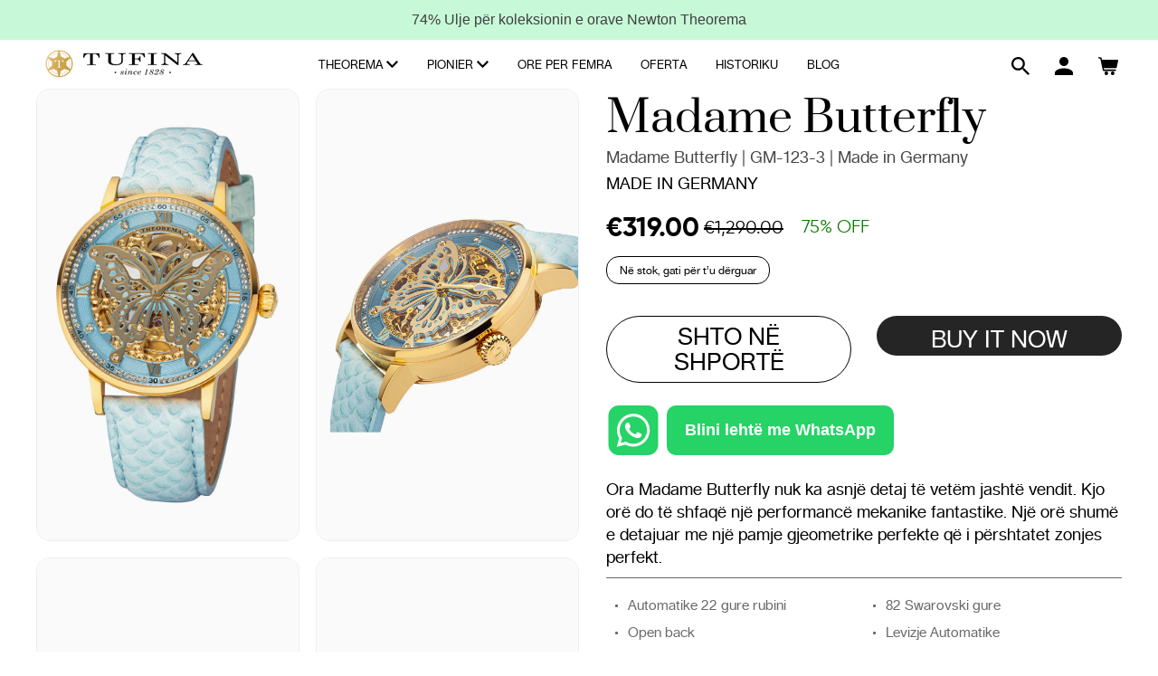

--- FILE ---
content_type: text/html; charset=utf-8
request_url: https://tufina.al/collections/madame-butterfly/products/madame-butterfly-theorema-gm-123-3
body_size: 40558
content:


<!doctype html><html class="no-js" lang="en" dir="ltr"><head><style></style><meta name="msvalidate.01" content="0C69202C364E26ED63205642E11D6F56" /><meta charset="utf-8"><meta http-equiv="X-UA-Compatible" content="IE=edge,chrome=1"><meta name="viewport" content="width=device-width,initial-scale=1.0"><meta name="theme-color" content="#252525"><link rel="canonical" href="https://tufina.al/products/madame-butterfly-theorema-gm-123-3"><link rel="dns-prefetch" href="https://productreviews.shopifycdn.com"><link rel="dns-prefetch" href="https://ajax.googleapis.com"><link rel="dns-prefetch" href="https://maps.googleapis.com"><link rel="dns-prefetch" href="https://maps.gstatic.com"><title>Madame Butterfly Theorema - GM-123-3 | Made in Germany with 82 Swarovs&ndash; Tufina.al</title><meta name="description" content="Koleksioni ynë më i ri për femra. Prodhuar në Gjermani Theorema &quot;Madame Butterfly&quot; me 82 gurë Swarovski. Një krijim i mirmenduar për të gjitha klientet tona femra në mbarë botën. Ky koleksion vazhdon misionin tonë për një të ardhme më të mirë dhe më të ndritshme për orët për femra. Me këtë model, prodhues gjermanë, pra"><link href="//tufina.al/cdn/shop/t/19/assets/owl.carousel.min.css?v=70516089817612781961742819715" rel="stylesheet" type="text/css" media="all" /><link href="//tufina.al/cdn/shop/t/19/assets/owl.theme.default.min.css?v=135046118358282713361742819715" rel="stylesheet" type="text/css" media="all" /><link href="//tufina.al/cdn/shop/t/19/assets/slick.css?v=156357285591991031271742819715" rel="stylesheet" type="text/css" media="all" /><link href="//tufina.al/cdn/shop/t/19/assets/slick-theme.css?v=21182568637199386141742819715" rel="stylesheet" type="text/css" media="all" /><link href="//tufina.al/cdn/shop/t/19/assets/nanogallery2.min.css?v=53604074581182266001742819715" rel="stylesheet" type="text/css" media="all" /><link href="//tufina.al/cdn/shop/t/19/assets/animate.min.css?v=117445339244174673761742819715" rel="stylesheet" type="text/css" media="all" /><link href="//tufina.al/cdn/shop/t/19/assets/jquery.flipster.min.css?v=52458575956687348641742819715" rel="stylesheet" type="text/css" media="all" /><meta property="og:site_name" content="Tufina.al"><meta property="og:url" content="https://tufina.al/products/madame-butterfly-theorema-gm-123-3"><meta property="og:title" content="Madame Butterfly Theorema - GM-123-3 | Made in Germany with 82 Swarovski"><meta property="og:type" content="product"><meta property="og:description" content="Koleksioni ynë më i ri për femra. Prodhuar në Gjermani Theorema &quot;Madame Butterfly&quot; me 82 gurë Swarovski. Një krijim i mirmenduar për të gjitha klientet tona femra në mbarë botën. Ky koleksion vazhdon misionin tonë për një të ardhme më të mirë dhe më të ndritshme për orët për femra. Me këtë model, prodhues gjermanë, pra"><meta property="og:price:amount" content="319.00"><meta property="og:price:currency" content="EUR"><meta property="og:image" content="http://tufina.al/cdn/shop/files/Madame_Butterfly_Theorema-123-3_1_copy_1200x1200.jpg?v=1746310133"><meta property="og:image" content="http://tufina.al/cdn/shop/files/Madame_Butterfly_Theorema-123-3_2_copy_1200x1200.jpg?v=1746310133"><meta property="og:image" content="http://tufina.al/cdn/shop/files/Madame_Butterfly_Theorema-123-3_3_copy_1200x1200.jpg?v=1746310133"><meta property="og:image:secure_url" content="https://tufina.al/cdn/shop/files/Madame_Butterfly_Theorema-123-3_1_copy_1200x1200.jpg?v=1746310133"><meta property="og:image:secure_url" content="https://tufina.al/cdn/shop/files/Madame_Butterfly_Theorema-123-3_2_copy_1200x1200.jpg?v=1746310133"><meta property="og:image:secure_url" content="https://tufina.al/cdn/shop/files/Madame_Butterfly_Theorema-123-3_3_copy_1200x1200.jpg?v=1746310133"><meta name="twitter:card" content="summary"><meta name="twitter:title" content="Madame Butterfly Theorema - GM-123-3 | Made in Germany with 82 Swarovski"><meta name="twitter:description" content="Koleksioni ynë më i ri për femra. Prodhuar në Gjermani Theorema &quot;Madame Butterfly&quot; me 82 gurë Swarovski. Një krijim i mirmenduar për të gjitha klientet tona femra në mbarë botën. Ky koleksion vazhdon misionin tonë për një të ardhme më të mirë dhe më të ndritshme për orët për femra. Me këtë model, prodhues gjermanë, pra familja Tufina, po përpiqet t&#39;i japë një qëllim të ri orëve mekanike automatike të grave, duke u larguar nga orët e lirta me bateri dhe pa jetgjatësi. Ndëra kjo orë me këtë bukuri do të jetë ora juaj e preferuar për vitet në vijim. Reference GM-123-3 Case High grade stainless-steel (316L) Plating IPG 5 microns Dimension Size approx. 41mm without crown Movement Automatic with 22 Jewels Stones Swarovski x 82 Lens Sapphire crystal Hands Leaf design Clasp/Buckle Solid standard buckle Strap Genuine leather fish skin pattern"><meta name="twitter:image" content="https://tufina.al/cdn/shop/files/Madame_Butterfly_Theorema-123-3_1_copy_medium.jpg?v=1746310133"><meta name="twitter:image:width" content="240"><meta name="twitter:image:height" content="240"><style data-shopify>@font-face { font-family: "Tenor Sans"; font-weight: 400; font-style: normal; font-display: swap; src: url("//tufina.al/cdn/fonts/tenor_sans/tenorsans_n4.966071a72c28462a9256039d3e3dc5b0cf314f65.woff2") format("woff2"),  url("//tufina.al/cdn/fonts/tenor_sans/tenorsans_n4.2282841d948f9649ba5c3cad6ea46df268141820.woff") format("woff");} @font-face { font-family: Outfit; font-weight: 300; font-style: normal; font-display: swap; src: url("//tufina.al/cdn/fonts/outfit/outfit_n3.8c97ae4c4fac7c2ea467a6dc784857f4de7e0e37.woff2") format("woff2"),  url("//tufina.al/cdn/fonts/outfit/outfit_n3.b50a189ccde91f9bceee88f207c18c09f0b62a7b.woff") format("woff");} @font-face { font-family: Outfit; font-weight: 600; font-style: normal; font-display: swap; src: url("//tufina.al/cdn/fonts/outfit/outfit_n6.dfcbaa80187851df2e8384061616a8eaa1702fdc.woff2") format("woff2"),  url("//tufina.al/cdn/fonts/outfit/outfit_n6.88384e9fc3e36038624caccb938f24ea8008a91d.woff") format("woff");}  </style><link href="//tufina.al/cdn/shop/t/19/assets/theme.css?v=96390221708879392691765477827" rel="stylesheet" type="text/css" media="all" /><style data-shopify>:root {  	--typeHeaderPrimary: 'Prata', serif;  --typeHeaderFallback: sans-serif;  --typeHeaderSize: 36px;  --typeHeaderWeight: 400;  --typeHeaderLineHeight: 1;  --typeHeaderSpacing: 0.0em;  	--typeBasePrimary:'lausanneregular';  --typeBaseFallback:sans-serif;  --typeBaseSize: 18px;  --typeBaseWeight: 300;  --typeBaseSpacing: 0.0em;  --typeBaseLineHeight: 1.4;  --typeCollectionTitle: 20px;  --iconWeight: 2px;  --iconLinecaps: miter;   --buttonRadius: 50px;  --colorGridOverlayOpacity: 0.1; } .placeholder-content {  background-image: linear-gradient(100deg, #ffffff 40%, #f7f7f7 63%, #ffffff 79%); }</style><script>window.performance && window.performance.mark && window.performance.mark('shopify.content_for_header.start');</script><meta name="google-site-verification" content="bZWYnLPSMED_6H3qwrxqHIzUjUG-YmYJ3XOFZswhrvk"><meta id="shopify-digital-wallet" name="shopify-digital-wallet" content="/13675249/digital_wallets/dialog"><link rel="alternate" type="application/json+oembed" href="https://tufina.al/products/madame-butterfly-theorema-gm-123-3.oembed"><script async="async" src="/checkouts/internal/preloads.js?locale=en-DE"></script><script id="shopify-features" type="application/json">{"accessToken":"b8ebd35571bfe4fdb6587b0f97208722","betas":["rich-media-storefront-analytics"],"domain":"tufina.al","predictiveSearch":true,"shopId":13675249,"locale":"en"}</script><script>var Shopify = Shopify || {};
Shopify.shop = "tufina.myshopify.com";
Shopify.locale = "en";
Shopify.currency = {"active":"EUR","rate":"1.0"};
Shopify.country = "DE";
Shopify.theme = {"name":"Theme New - Tufina.al","id":147963085013,"schema_name":"Tufina v2","schema_version":"2.0","theme_store_id":null,"role":"main"};
Shopify.theme.handle = "null";
Shopify.theme.style = {"id":null,"handle":null};
Shopify.cdnHost = "tufina.al/cdn";
Shopify.routes = Shopify.routes || {};
Shopify.routes.root = "/";</script><script type="module">!function(o){(o.Shopify=o.Shopify||{}).modules=!0}(window);</script><script>!function(o){function n(){var o=[];function n(){o.push(Array.prototype.slice.apply(arguments))}return n.q=o,n}var t=o.Shopify=o.Shopify||{};t.loadFeatures=n(),t.autoloadFeatures=n()}(window);</script><script id="shop-js-analytics" type="application/json">{"pageType":"product"}</script><script defer="defer" async type="module" src="//tufina.al/cdn/shopifycloud/shop-js/modules/v2/client.init-shop-cart-sync_BT-GjEfc.en.esm.js"></script><script defer="defer" async type="module" src="//tufina.al/cdn/shopifycloud/shop-js/modules/v2/chunk.common_D58fp_Oc.esm.js"></script><script defer="defer" async type="module" src="//tufina.al/cdn/shopifycloud/shop-js/modules/v2/chunk.modal_xMitdFEc.esm.js"></script><script type="module">
  await import("//tufina.al/cdn/shopifycloud/shop-js/modules/v2/client.init-shop-cart-sync_BT-GjEfc.en.esm.js");
await import("//tufina.al/cdn/shopifycloud/shop-js/modules/v2/chunk.common_D58fp_Oc.esm.js");
await import("//tufina.al/cdn/shopifycloud/shop-js/modules/v2/chunk.modal_xMitdFEc.esm.js");

  window.Shopify.SignInWithShop?.initShopCartSync?.({"fedCMEnabled":true,"windoidEnabled":true});

</script><script>(function() {
  var isLoaded = false;
  function asyncLoad() {
    if (isLoaded) return;
    isLoaded = true;
    var urls = ["https:\/\/cdn-scripts.signifyd.com\/shopify\/script-tag.js?shop=tufina.myshopify.com","\/\/code.tidio.co\/wkjpy4iq2wdthk3k8lahxgh57iuvbtm1.js?shop=tufina.myshopify.com","https:\/\/cdn.wheelio-app.com\/app\/index.min.js?version=20251118080645537\u0026shop=tufina.myshopify.com","https:\/\/cdn.chaty.app\/pixel.js?id=zu0m6i41ir\u0026shop=tufina.myshopify.com","\/\/cdn.shopify.com\/s\/files\/1\/0875\/2064\/files\/easyorder-3.0.1.min.js?shop=tufina.myshopify.com","https:\/\/cdn.nfcube.com\/instafeed-c6125d083a39c3268fc02038b3a645c6.js?shop=tufina.myshopify.com","https:\/\/static.klaviyo.com\/onsite\/js\/NaCV5t\/klaviyo.js?company_id=NaCV5t\u0026shop=tufina.myshopify.com","https:\/\/cdn.hextom.com\/js\/quickannouncementbar.js?shop=tufina.myshopify.com","https:\/\/cdn.browsify.net\/fp-shopify-1.0.0.min.js?shop=tufina.myshopify.com","https:\/\/cdn.shopify.com\/s\/files\/1\/0184\/4255\/1360\/files\/socialcaller.v3.min.js?v=1645163498\u0026shop=tufina.myshopify.com"];
    for (var i = 0; i < urls.length; i++) {
      var s = document.createElement('script');
      s.type = 'text/javascript';
      s.async = true;
      s.src = urls[i];
      var x = document.getElementsByTagName('script')[0];
      x.parentNode.insertBefore(s, x);
    }
  };
  if(window.attachEvent) {
    window.attachEvent('onload', asyncLoad);
  } else {
    window.addEventListener('load', asyncLoad, false);
  }
})();</script><script id="__st">var __st={"a":13675249,"offset":3600,"reqid":"0a49be96-69df-4c58-8c5f-6a861333644e-1769493335","pageurl":"tufina.al\/collections\/madame-butterfly\/products\/madame-butterfly-theorema-gm-123-3","u":"248be27f5b44","p":"product","rtyp":"product","rid":7734564585685};</script><script>window.ShopifyPaypalV4VisibilityTracking = true;</script><script id="captcha-bootstrap">!function(){'use strict';const t='contact',e='account',n='new_comment',o=[[t,t],['blogs',n],['comments',n],[t,'customer']],c=[[e,'customer_login'],[e,'guest_login'],[e,'recover_customer_password'],[e,'create_customer']],r=t=>t.map((([t,e])=>`form[action*='/${t}']:not([data-nocaptcha='true']) input[name='form_type'][value='${e}']`)).join(','),a=t=>()=>t?[...document.querySelectorAll(t)].map((t=>t.form)):[];function s(){const t=[...o],e=r(t);return a(e)}const i='password',u='form_key',d=['recaptcha-v3-token','g-recaptcha-response','h-captcha-response',i],f=()=>{try{return window.sessionStorage}catch{return}},m='__shopify_v',_=t=>t.elements[u];function p(t,e,n=!1){try{const o=window.sessionStorage,c=JSON.parse(o.getItem(e)),{data:r}=function(t){const{data:e,action:n}=t;return t[m]||n?{data:e,action:n}:{data:t,action:n}}(c);for(const[e,n]of Object.entries(r))t.elements[e]&&(t.elements[e].value=n);n&&o.removeItem(e)}catch(o){console.error('form repopulation failed',{error:o})}}const l='form_type',E='cptcha';function T(t){t.dataset[E]=!0}const w=window,h=w.document,L='Shopify',v='ce_forms',y='captcha';let A=!1;((t,e)=>{const n=(g='f06e6c50-85a8-45c8-87d0-21a2b65856fe',I='https://cdn.shopify.com/shopifycloud/storefront-forms-hcaptcha/ce_storefront_forms_captcha_hcaptcha.v1.5.2.iife.js',D={infoText:'Protected by hCaptcha',privacyText:'Privacy',termsText:'Terms'},(t,e,n)=>{const o=w[L][v],c=o.bindForm;if(c)return c(t,g,e,D).then(n);var r;o.q.push([[t,g,e,D],n]),r=I,A||(h.body.append(Object.assign(h.createElement('script'),{id:'captcha-provider',async:!0,src:r})),A=!0)});var g,I,D;w[L]=w[L]||{},w[L][v]=w[L][v]||{},w[L][v].q=[],w[L][y]=w[L][y]||{},w[L][y].protect=function(t,e){n(t,void 0,e),T(t)},Object.freeze(w[L][y]),function(t,e,n,w,h,L){const[v,y,A,g]=function(t,e,n){const i=e?o:[],u=t?c:[],d=[...i,...u],f=r(d),m=r(i),_=r(d.filter((([t,e])=>n.includes(e))));return[a(f),a(m),a(_),s()]}(w,h,L),I=t=>{const e=t.target;return e instanceof HTMLFormElement?e:e&&e.form},D=t=>v().includes(t);t.addEventListener('submit',(t=>{const e=I(t);if(!e)return;const n=D(e)&&!e.dataset.hcaptchaBound&&!e.dataset.recaptchaBound,o=_(e),c=g().includes(e)&&(!o||!o.value);(n||c)&&t.preventDefault(),c&&!n&&(function(t){try{if(!f())return;!function(t){const e=f();if(!e)return;const n=_(t);if(!n)return;const o=n.value;o&&e.removeItem(o)}(t);const e=Array.from(Array(32),(()=>Math.random().toString(36)[2])).join('');!function(t,e){_(t)||t.append(Object.assign(document.createElement('input'),{type:'hidden',name:u})),t.elements[u].value=e}(t,e),function(t,e){const n=f();if(!n)return;const o=[...t.querySelectorAll(`input[type='${i}']`)].map((({name:t})=>t)),c=[...d,...o],r={};for(const[a,s]of new FormData(t).entries())c.includes(a)||(r[a]=s);n.setItem(e,JSON.stringify({[m]:1,action:t.action,data:r}))}(t,e)}catch(e){console.error('failed to persist form',e)}}(e),e.submit())}));const S=(t,e)=>{t&&!t.dataset[E]&&(n(t,e.some((e=>e===t))),T(t))};for(const o of['focusin','change'])t.addEventListener(o,(t=>{const e=I(t);D(e)&&S(e,y())}));const B=e.get('form_key'),M=e.get(l),P=B&&M;t.addEventListener('DOMContentLoaded',(()=>{const t=y();if(P)for(const e of t)e.elements[l].value===M&&p(e,B);[...new Set([...A(),...v().filter((t=>'true'===t.dataset.shopifyCaptcha))])].forEach((e=>S(e,t)))}))}(h,new URLSearchParams(w.location.search),n,t,e,['guest_login'])})(!0,!0)}();</script><script integrity="sha256-4kQ18oKyAcykRKYeNunJcIwy7WH5gtpwJnB7kiuLZ1E=" data-source-attribution="shopify.loadfeatures" defer="defer" src="//tufina.al/cdn/shopifycloud/storefront/assets/storefront/load_feature-a0a9edcb.js" crossorigin="anonymous"></script><script data-source-attribution="shopify.dynamic_checkout.dynamic.init">var Shopify=Shopify||{};Shopify.PaymentButton=Shopify.PaymentButton||{isStorefrontPortableWallets:!0,init:function(){window.Shopify.PaymentButton.init=function(){};var t=document.createElement("script");t.src="https://tufina.al/cdn/shopifycloud/portable-wallets/latest/portable-wallets.en.js",t.type="module",document.head.appendChild(t)}};
</script><script data-source-attribution="shopify.dynamic_checkout.buyer_consent">
  function portableWalletsHideBuyerConsent(e){var t=document.getElementById("shopify-buyer-consent"),n=document.getElementById("shopify-subscription-policy-button");t&&n&&(t.classList.add("hidden"),t.setAttribute("aria-hidden","true"),n.removeEventListener("click",e))}function portableWalletsShowBuyerConsent(e){var t=document.getElementById("shopify-buyer-consent"),n=document.getElementById("shopify-subscription-policy-button");t&&n&&(t.classList.remove("hidden"),t.removeAttribute("aria-hidden"),n.addEventListener("click",e))}window.Shopify?.PaymentButton&&(window.Shopify.PaymentButton.hideBuyerConsent=portableWalletsHideBuyerConsent,window.Shopify.PaymentButton.showBuyerConsent=portableWalletsShowBuyerConsent);
</script><script>
  function portableWalletsCleanup(e){e&&e.src&&console.error("Failed to load portable wallets script "+e.src);var t=document.querySelectorAll("shopify-accelerated-checkout .shopify-payment-button__skeleton, shopify-accelerated-checkout-cart .wallet-cart-button__skeleton"),e=document.getElementById("shopify-buyer-consent");for(let e=0;e<t.length;e++)t[e].remove();e&&e.remove()}function portableWalletsNotLoadedAsModule(e){e instanceof ErrorEvent&&"string"==typeof e.message&&e.message.includes("import.meta")&&"string"==typeof e.filename&&e.filename.includes("portable-wallets")&&(window.removeEventListener("error",portableWalletsNotLoadedAsModule),window.Shopify.PaymentButton.failedToLoad=e,"loading"===document.readyState?document.addEventListener("DOMContentLoaded",window.Shopify.PaymentButton.init):window.Shopify.PaymentButton.init())}window.addEventListener("error",portableWalletsNotLoadedAsModule);
</script><script type="module" src="https://tufina.al/cdn/shopifycloud/portable-wallets/latest/portable-wallets.en.js" onError="portableWalletsCleanup(this)" crossorigin="anonymous"></script><script nomodule>
  document.addEventListener("DOMContentLoaded", portableWalletsCleanup);
</script><script>window.performance && window.performance.mark && window.performance.mark('shopify.content_for_header.end');</script><script src="//tufina.al/cdn/shop/t/19/assets/vendor-scripts-v10.js" defer="defer"></script><script src="//tufina.al/cdn/shop/t/19/assets/full-theme.js?v=120205092107717175661742819715" defer="defer"></script><script type="module" src="//tufina.al/cdn/shop/t/19/assets/lite-youtube.js?v=71006490791955192881742819715" defer="defer"></script><script src="//tufina.al/cdn/shop/t/19/assets/jquery.flipster.js?v=157136715241326572101742819715" defer="defer"></script><script src="https://code.jquery.com/jquery-3.6.0.min.js" integrity="sha256-/xUj+3OJU5yExlq6GSYGSHk7tPXikynS7ogEvDej/m4=" crossorigin="anonymous"></script><script>
 let ps_apiURI = "https://swift-api.perfectapps.io/api";
 let ps_storeUrl = "https://swift.perfectapps.io";
 let ps_productId = "7734564585685";
 </script><!-- BEGIN app block: shopify://apps/powerful-form-builder/blocks/app-embed/e4bcb1eb-35b2-42e6-bc37-bfe0e1542c9d --><script type="text/javascript" hs-ignore data-cookieconsent="ignore">
  var Globo = Globo || {};
  var globoFormbuilderRecaptchaInit = function(){};
  var globoFormbuilderHcaptchaInit = function(){};
  window.Globo.FormBuilder = window.Globo.FormBuilder || {};
  window.Globo.FormBuilder.shop = {"configuration":{"money_format":"€{{amount}}"},"pricing":{"features":{"bulkOrderForm":false,"cartForm":false,"fileUpload":2,"removeCopyright":false,"restrictedEmailDomains":false,"metrics":false}},"settings":{"copyright":"Powered by <a href=\"https://globosoftware.net\" target=\"_blank\">Globo</a> <a href=\"https://apps.shopify.com/form-builder-contact-form\" target=\"_blank\">Form Builder</a>","hideWaterMark":false,"reCaptcha":{"recaptchaType":"v2","siteKey":false,"languageCode":"en"},"hCaptcha":{"siteKey":false},"scrollTop":false,"customCssCode":"","customCssEnabled":false,"additionalColumns":[]},"encryption_form_id":1,"url":"https://app.powerfulform.com/","CDN_URL":"https://dxo9oalx9qc1s.cloudfront.net","app_id":"1783207"};

  if(window.Globo.FormBuilder.shop.settings.customCssEnabled && window.Globo.FormBuilder.shop.settings.customCssCode){
    const customStyle = document.createElement('style');
    customStyle.type = 'text/css';
    customStyle.innerHTML = window.Globo.FormBuilder.shop.settings.customCssCode;
    document.head.appendChild(customStyle);
  }

  window.Globo.FormBuilder.forms = [];
    
      
      
      
      window.Globo.FormBuilder.forms[25520] = {"25520":{"elements":[{"id":"group","type":"group","label":{"sq":"Facebook Leads Form"},"description":{"sq":"Një nga stafi ynë do t’ju kontaktoi sapo të keni plotësuar dhe shtypur butonin DORËZO."},"elements":[{"id":"text","type":"text","label":{"sq":"Emer"},"placeholder":{"sq":"Emer"},"description":"","required":false,"hideLabel":false,"columnWidth":50},{"id":"text-2","type":"text","label":{"sq":"Mbiemer"},"placeholder":{"sq":"Mbiemer"},"description":"","required":false,"hideLabel":false,"columnWidth":50,"conditionalField":false},{"id":"email","type":"email","label":"Email","placeholder":"Email","description":"","required":true,"hideLabel":false,"columnWidth":50,"conditionalField":false},{"id":"phone","type":"phone","label":{"sq":"Nr. Telefoni"},"placeholder":{"sq":"Nr. Telefoni"},"description":"","required":false,"hideLabel":false,"columnWidth":50,"conditionalField":false}]}],"errorMessage":{"required":"Please fill in field","invalid":"Invalid","invalidName":"Invalid name","invalidEmail":"Invalid email","invalidURL":"Invalid URL","invalidPhone":"Invalid phone","invalidNumber":"Invalid number","invalidPassword":"Invalid password","confirmPasswordNotMatch":"The password and confirmation password do not match","customerAlreadyExists":"Customer already exists","fileSizeLimit":"File size limit exceeded","fileNotAllowed":"File extension not allowed","requiredCaptcha":"Please, enter the captcha"},"appearance":{"layout":"boxed","width":600,"style":"classic","mainColor":"rgba(208,2,27,1)","headingColor":"#000","labelColor":"#000","descriptionColor":"#6c757d","optionColor":"#000","paragraphBackground":"#fff","paragraphColor":"#000","background":"color","backgroundColor":"rgba(255,255,255,1)","backgroundImage":"","backgroundImageAlignment":"middle","floatingIcon":"\u003csvg aria-hidden=\"true\" focusable=\"false\" data-prefix=\"far\" data-icon=\"envelope\" class=\"svg-inline--fa fa-envelope fa-w-16\" role=\"img\" xmlns=\"http:\/\/www.w3.org\/2000\/svg\" viewBox=\"0 0 512 512\"\u003e\u003cpath fill=\"currentColor\" d=\"M464 64H48C21.49 64 0 85.49 0 112v288c0 26.51 21.49 48 48 48h416c26.51 0 48-21.49 48-48V112c0-26.51-21.49-48-48-48zm0 48v40.805c-22.422 18.259-58.168 46.651-134.587 106.49-16.841 13.247-50.201 45.072-73.413 44.701-23.208.375-56.579-31.459-73.413-44.701C106.18 199.465 70.425 171.067 48 152.805V112h416zM48 400V214.398c22.914 18.251 55.409 43.862 104.938 82.646 21.857 17.205 60.134 55.186 103.062 54.955 42.717.231 80.509-37.199 103.053-54.947 49.528-38.783 82.032-64.401 104.947-82.653V400H48z\"\u003e\u003c\/path\u003e\u003c\/svg\u003e","floatingText":"","displayOnAllPage":false,"position":"bottom right","formType":"registerForm"},"afterSubmit":{"fpxTrackerName":"Contact","action":"hideForm","message":{"sq":"\u003cp\u003e\u003cspan style=\"color: rgb(34, 34, 34);\"\u003eFaleminderit për mirëbesimin!\u003c\/span\u003e\u003c\/p\u003e\u003cp\u003e\u003cbr\u003e\u003c\/p\u003e\u003cp\u003e\u003cspan style=\"color: rgb(34, 34, 34);\"\u003eStafi i Tufinës do t'ju kontaktoi sëshpejti.\u0026nbsp;\u003c\/span\u003e\u003c\/p\u003e\u003cp\u003e\u003cbr\u003e\u003c\/p\u003e\u003cp\u003e\u003cspan style=\"color: rgb(34, 34, 34);\"\u003eMirupafshim!\u003c\/span\u003e\u003c\/p\u003e"},"redirectUrl":"","enableFpx":true},"accountPage":{"showAccountDetail":false,"registrationPage":false,"editAccountPage":false,"header":"Header","active":false,"title":"Account details","headerDescription":"Fill out the form to change account information","afterUpdate":"Message after update","message":"\u003ch5\u003eAccount edited successfully!\u003c\/h5\u003e","footer":"Footer","updateText":"Update","footerDescription":""},"footer":{"description":{"sq":"\u003cp\u003e\u003cspan style=\"color: rgb(0, 0, 0);\"\u003eDuke dorëzuar, ju pranoni të gjitha kushtet e kompanisë Tufina dhe\u0026nbsp;\u003c\/span\u003e\u003ca href=\"https:\/\/tufina.al\/pages\/kushtet-e-privatesise\" rel=\"noopener noreferrer\" target=\"_blank\" style=\"color: var(--forms-accent-color);\"\u003erregullat e privatësisë\u003c\/a\u003e\u003cspan style=\"color: rgb(0, 0, 0);\"\u003e.\u003c\/span\u003e\u003c\/p\u003e"},"previousText":"Previous","nextText":"Next","submitText":{"sq":"\u003cstrong style=\"color:white\"\u003eD O R Ë Z O\u003c\/strong\u003e"},"submitFullWidth":true,"submitAlignment":"left"},"header":{"active":true,"title":{"sq":"\u003cp style=\"font-size:19px;color:black;font-weight:900;\"\u003ePLOTËSONI FORMËN\u003c\/p\u003e"},"description":{"sq":"\u003cp\u003e\u003cspan style=\"color: rgb(0, 0, 0);\"\u003eDo t’ju kontaktojmë sapo të keni shtypur butonin DORËZO.\u003c\/span\u003e\u003c\/p\u003e"},"headerAlignment":"left"},"reCaptcha":{"enable":false,"note":"Please make sure that you have set Google reCaptcha v2 Site key and Secret key in \u003ca href=\"\/admin\/settings\"\u003eSettings\u003c\/a\u003e"},"html":"\n\u003cdiv class=\"globo-form boxed-form globo-form-id-25520\" data-locale=\"sq\" \u003e\n\n\u003cstyle\u003e\n\n\n\n.globo-form-id-25520 .globo-form-app{\n    max-width: 600px;\n    width: -webkit-fill-available;\n    \n    background-color: rgba(255,255,255,1);\n    \n    \n}\n\n.globo-form-id-25520 .globo-form-app .globo-heading{\n    color: #000\n}\n\n\n.globo-form-id-25520 .globo-form-app .header {\n    text-align:left;\n}\n\n\n.globo-form-id-25520 .globo-form-app .globo-description,\n.globo-form-id-25520 .globo-form-app .header .globo-description{\n    color: #6c757d\n}\n.globo-form-id-25520 .globo-form-app .globo-label,\n.globo-form-id-25520 .globo-form-app .globo-form-control label.globo-label,\n.globo-form-id-25520 .globo-form-app .globo-form-control label.globo-label span.label-content{\n    color: #000;\n    text-align: left !important;\n}\n.globo-form-id-25520 .globo-form-app .globo-label.globo-position-label{\n    height: 20px !important;\n}\n.globo-form-id-25520 .globo-form-app .globo-form-control .help-text.globo-description,\n.globo-form-id-25520 .globo-form-app .globo-form-control span.globo-description{\n    color: #6c757d\n}\n.globo-form-id-25520 .globo-form-app .globo-form-control .checkbox-wrapper .globo-option,\n.globo-form-id-25520 .globo-form-app .globo-form-control .radio-wrapper .globo-option\n{\n    color: #000\n}\n.globo-form-id-25520 .globo-form-app .footer,\n.globo-form-id-25520 .globo-form-app .gfb__footer{\n    text-align:left;\n}\n.globo-form-id-25520 .globo-form-app .footer button,\n.globo-form-id-25520 .globo-form-app .gfb__footer button{\n    border:1px solid rgba(208,2,27,1);\n    \n        width:100%;\n    \n}\n.globo-form-id-25520 .globo-form-app .footer button.submit,\n.globo-form-id-25520 .globo-form-app .gfb__footer button.submit\n.globo-form-id-25520 .globo-form-app .footer button.checkout,\n.globo-form-id-25520 .globo-form-app .gfb__footer button.checkout,\n.globo-form-id-25520 .globo-form-app .footer button.action.loading .spinner,\n.globo-form-id-25520 .globo-form-app .gfb__footer button.action.loading .spinner{\n    background-color: rgba(208,2,27,1);\n    color : #ffffff;\n}\n.globo-form-id-25520 .globo-form-app .globo-form-control .star-rating\u003efieldset:not(:checked)\u003elabel:before {\n    content: url('data:image\/svg+xml; utf8, \u003csvg aria-hidden=\"true\" focusable=\"false\" data-prefix=\"far\" data-icon=\"star\" class=\"svg-inline--fa fa-star fa-w-18\" role=\"img\" xmlns=\"http:\/\/www.w3.org\/2000\/svg\" viewBox=\"0 0 576 512\"\u003e\u003cpath fill=\"rgba(208,2,27,1)\" d=\"M528.1 171.5L382 150.2 316.7 17.8c-11.7-23.6-45.6-23.9-57.4 0L194 150.2 47.9 171.5c-26.2 3.8-36.7 36.1-17.7 54.6l105.7 103-25 145.5c-4.5 26.3 23.2 46 46.4 33.7L288 439.6l130.7 68.7c23.2 12.2 50.9-7.4 46.4-33.7l-25-145.5 105.7-103c19-18.5 8.5-50.8-17.7-54.6zM388.6 312.3l23.7 138.4L288 385.4l-124.3 65.3 23.7-138.4-100.6-98 139-20.2 62.2-126 62.2 126 139 20.2-100.6 98z\"\u003e\u003c\/path\u003e\u003c\/svg\u003e');\n}\n.globo-form-id-25520 .globo-form-app .globo-form-control .star-rating\u003efieldset\u003einput:checked ~ label:before {\n    content: url('data:image\/svg+xml; utf8, \u003csvg aria-hidden=\"true\" focusable=\"false\" data-prefix=\"fas\" data-icon=\"star\" class=\"svg-inline--fa fa-star fa-w-18\" role=\"img\" xmlns=\"http:\/\/www.w3.org\/2000\/svg\" viewBox=\"0 0 576 512\"\u003e\u003cpath fill=\"rgba(208,2,27,1)\" d=\"M259.3 17.8L194 150.2 47.9 171.5c-26.2 3.8-36.7 36.1-17.7 54.6l105.7 103-25 145.5c-4.5 26.3 23.2 46 46.4 33.7L288 439.6l130.7 68.7c23.2 12.2 50.9-7.4 46.4-33.7l-25-145.5 105.7-103c19-18.5 8.5-50.8-17.7-54.6L382 150.2 316.7 17.8c-11.7-23.6-45.6-23.9-57.4 0z\"\u003e\u003c\/path\u003e\u003c\/svg\u003e');\n}\n.globo-form-id-25520 .globo-form-app .globo-form-control .star-rating\u003efieldset:not(:checked)\u003elabel:hover:before,\n.globo-form-id-25520 .globo-form-app .globo-form-control .star-rating\u003efieldset:not(:checked)\u003elabel:hover ~ label:before{\n    content : url('data:image\/svg+xml; utf8, \u003csvg aria-hidden=\"true\" focusable=\"false\" data-prefix=\"fas\" data-icon=\"star\" class=\"svg-inline--fa fa-star fa-w-18\" role=\"img\" xmlns=\"http:\/\/www.w3.org\/2000\/svg\" viewBox=\"0 0 576 512\"\u003e\u003cpath fill=\"rgba(208,2,27,1)\" d=\"M259.3 17.8L194 150.2 47.9 171.5c-26.2 3.8-36.7 36.1-17.7 54.6l105.7 103-25 145.5c-4.5 26.3 23.2 46 46.4 33.7L288 439.6l130.7 68.7c23.2 12.2 50.9-7.4 46.4-33.7l-25-145.5 105.7-103c19-18.5 8.5-50.8-17.7-54.6L382 150.2 316.7 17.8c-11.7-23.6-45.6-23.9-57.4 0z\"\u003e\u003c\/path\u003e\u003c\/svg\u003e')\n}\n.globo-form-id-25520 .globo-form-app .globo-form-control .radio-wrapper .radio-input:checked ~ .radio-label:after {\n    background: rgba(208,2,27,1);\n    background: radial-gradient(rgba(208,2,27,1) 40%, #fff 45%);\n}\n.globo-form-id-25520 .globo-form-app .globo-form-control .checkbox-wrapper .checkbox-input:checked ~ .checkbox-label:before {\n    border-color: rgba(208,2,27,1);\n    box-shadow: 0 4px 6px rgba(50,50,93,0.11), 0 1px 3px rgba(0,0,0,0.08);\n    background-color: rgba(208,2,27,1);\n}\n.globo-form-id-25520 .globo-form-app .step.-completed .step__number,\n.globo-form-id-25520 .globo-form-app .line.-progress,\n.globo-form-id-25520 .globo-form-app .line.-start{\n    background-color: rgba(208,2,27,1);\n}\n.globo-form-id-25520 .globo-form-app .checkmark__check,\n.globo-form-id-25520 .globo-form-app .checkmark__circle{\n    stroke: rgba(208,2,27,1);\n}\n.globo-form-id-25520 .floating-button{\n    background-color: rgba(208,2,27,1);\n}\n.globo-form-id-25520 .globo-form-app .globo-form-control .checkbox-wrapper .checkbox-input ~ .checkbox-label:before,\n.globo-form-app .globo-form-control .radio-wrapper .radio-input ~ .radio-label:after{\n    border-color : rgba(208,2,27,1);\n}\n.globo-form-id-25520 .flatpickr-day.selected, \n.globo-form-id-25520 .flatpickr-day.startRange, \n.globo-form-id-25520 .flatpickr-day.endRange, \n.globo-form-id-25520 .flatpickr-day.selected.inRange, \n.globo-form-id-25520 .flatpickr-day.startRange.inRange, \n.globo-form-id-25520 .flatpickr-day.endRange.inRange, \n.globo-form-id-25520 .flatpickr-day.selected:focus, \n.globo-form-id-25520 .flatpickr-day.startRange:focus, \n.globo-form-id-25520 .flatpickr-day.endRange:focus, \n.globo-form-id-25520 .flatpickr-day.selected:hover, \n.globo-form-id-25520 .flatpickr-day.startRange:hover, \n.globo-form-id-25520 .flatpickr-day.endRange:hover, \n.globo-form-id-25520 .flatpickr-day.selected.prevMonthDay, \n.globo-form-id-25520 .flatpickr-day.startRange.prevMonthDay, \n.globo-form-id-25520 .flatpickr-day.endRange.prevMonthDay, \n.globo-form-id-25520 .flatpickr-day.selected.nextMonthDay, \n.globo-form-id-25520 .flatpickr-day.startRange.nextMonthDay, \n.globo-form-id-25520 .flatpickr-day.endRange.nextMonthDay {\n    background: rgba(208,2,27,1);\n    border-color: rgba(208,2,27,1);\n}\n.globo-form-id-25520 .globo-paragraph,\n.globo-form-id-25520 .globo-paragraph * {\n    background: #fff !important;\n    color: #000 !important;\n    width: 100%!important;\n}\n\n\u003c\/style\u003e\n\u003cstyle\u003e\n    :root .globo-form-app[data-id=\"25520\"]{\n        --gfb-primary-color: rgba(208,2,27,1);\n        --gfb-form-width: 600px;\n        --gfb-font-family: inherit;\n        --gfb-font-style: inherit;\n        \n        --gfb-bg-color: #FFF;\n        --gfb-bg-position: top;\n        \n            --gfb-bg-color: rgba(255,255,255,1);\n        \n        \n    }\n\u003c\/style\u003e\n\u003cdiv class=\"globo-form-app boxed-layout gfb-style-classic\" data-id=25520\u003e\n    \u003cdiv class=\"header dismiss hidden\" onclick=\"Globo.FormBuilder.closeModalForm(this)\"\u003e\n        \u003csvg width=20 height=20 viewBox=\"0 0 20 20\" class=\"\" focusable=\"false\" aria-hidden=\"true\"\u003e\u003cpath d=\"M11.414 10l4.293-4.293a.999.999 0 1 0-1.414-1.414L10 8.586 5.707 4.293a.999.999 0 1 0-1.414 1.414L8.586 10l-4.293 4.293a.999.999 0 1 0 1.414 1.414L10 11.414l4.293 4.293a.997.997 0 0 0 1.414 0 .999.999 0 0 0 0-1.414L11.414 10z\" fill-rule=\"evenodd\"\u003e\u003c\/path\u003e\u003c\/svg\u003e\n    \u003c\/div\u003e\n    \u003cform class=\"g-container\" novalidate action=\"\/api\/front\/form\/25520\/send\" method=\"POST\" enctype=\"multipart\/form-data\" data-id=25520\u003e\n        \n            \n            \u003cdiv class=\"header\"\u003e\n                \u003ch3 class=\"title globo-heading\"\u003e\u003cp style=\"font-size:19px;color:black;font-weight:900;\"\u003ePLOTËSONI FORMËN\u003c\/p\u003e\u003c\/h3\u003e\n                \n                \u003cdiv class=\"description globo-description\"\u003e\u003cp\u003e\u003cspan style=\"color: rgb(0, 0, 0);\"\u003eDo t’ju kontaktojmë sapo të keni shtypur butonin DORËZO.\u003c\/span\u003e\u003c\/p\u003e\u003c\/div\u003e\n                \n            \u003c\/div\u003e\n            \n        \n        \n            \u003cdiv class=\"content flex-wrap block-container\" data-id=25520\u003e\n                \n                    \n                        \n                        \n                            \n\n\n\n\n\n\n\n\n\n\n\n\u003cdiv class=\"globo-form-control layout-2-column\" \u003e\n    \u003clabel for=\"25520-text\" class=\"classic-label globo-label \"\u003e\u003cspan class=\"label-content\" data-label=\"Emer\"\u003eEmer\u003c\/span\u003e\u003cspan\u003e\u003c\/span\u003e\u003c\/label\u003e\n    \u003cdiv class=\"globo-form-input\"\u003e\n        \n        \u003cinput type=\"text\"  data-type=\"text\" class=\"classic-input\" id=\"25520-text\" name=\"text\" placeholder=\"Emer\"   \u003e\n    \u003c\/div\u003e\n    \n    \u003csmall class=\"messages\"\u003e\u003c\/small\u003e\n\u003c\/div\u003e\n\n\n\n                        \n                            \n\n\n\n\n\n\n\n\n\n\n\n\u003cdiv class=\"globo-form-control layout-2-column\" \u003e\n    \u003clabel for=\"25520-text-2\" class=\"classic-label globo-label \"\u003e\u003cspan class=\"label-content\" data-label=\"Mbiemer\"\u003eMbiemer\u003c\/span\u003e\u003cspan\u003e\u003c\/span\u003e\u003c\/label\u003e\n    \u003cdiv class=\"globo-form-input\"\u003e\n        \n        \u003cinput type=\"text\"  data-type=\"text\" class=\"classic-input\" id=\"25520-text-2\" name=\"text-2\" placeholder=\"Mbiemer\"   \u003e\n    \u003c\/div\u003e\n    \n    \u003csmall class=\"messages\"\u003e\u003c\/small\u003e\n\u003c\/div\u003e\n\n\n\n                        \n                            \n\n\n\n\n\n\n\n\n\n\n\n\u003cdiv class=\"globo-form-control layout-2-column\" \u003e\n    \u003clabel for=\"25520-email\" class=\"classic-label globo-label \"\u003e\u003cspan class=\"label-content\" data-label=\"Email\"\u003eEmail\u003c\/span\u003e\u003cspan class=\"text-danger text-smaller\"\u003e *\u003c\/span\u003e\u003c\/label\u003e\n    \u003cdiv class=\"globo-form-input\"\u003e\n        \n        \u003cinput type=\"text\"  data-type=\"email\" class=\"classic-input\" id=\"25520-email\" name=\"email\" placeholder=\"Email\" presence  \u003e\n    \u003c\/div\u003e\n    \n    \u003csmall class=\"messages\"\u003e\u003c\/small\u003e\n\u003c\/div\u003e\n\n\n                        \n                            \n\n\n\n\n\n\n\n\n\n\n\n\u003cdiv class=\"globo-form-control layout-2-column\" \u003e\n    \u003clabel for=\"25520-phone\" class=\"classic-label globo-label \"\u003e\u003cspan class=\"label-content\" data-label=\"Nr. Telefoni\"\u003eNr. Telefoni\u003c\/span\u003e\u003cspan\u003e\u003c\/span\u003e\u003c\/label\u003e\n    \u003cdiv class=\"globo-form-input gfb__phone-placeholder\" input-placeholder=\"Nr. Telefoni\"\u003e\n        \n        \u003cinput type=\"text\"  data-type=\"phone\" class=\"classic-input\" id=\"25520-phone\" name=\"phone\" placeholder=\"Nr. Telefoni\"     default-country-code=\"\"\u003e\n    \u003c\/div\u003e\n    \n    \u003csmall class=\"messages\"\u003e\u003c\/small\u003e\n\u003c\/div\u003e\n\n\n                        \n                        \n                    \n                \n                \n            \u003c\/div\u003e\n            \n                \n                    \u003cp style=\"text-align: right;font-size:small;display: block !important;\"\u003ePowered by \u003ca href=\"https:\/\/globosoftware.net\" target=\"_blank\"\u003eGlobo\u003c\/a\u003e \u003ca href=\"https:\/\/apps.shopify.com\/form-builder-contact-form\" target=\"_blank\"\u003eForm Builder\u003c\/a\u003e\u003c\/p\u003e\n                \n            \n            \u003cdiv class=\"message error\" data-other-error=\"\"\u003e\n                \u003cdiv class=\"content\"\u003e\u003c\/div\u003e\n                \u003cdiv class=\"dismiss\" onclick=\"Globo.FormBuilder.dismiss(this)\"\u003e\n                    \u003csvg width=20 height=20 viewBox=\"0 0 20 20\" class=\"\" focusable=\"false\" aria-hidden=\"true\"\u003e\u003cpath d=\"M11.414 10l4.293-4.293a.999.999 0 1 0-1.414-1.414L10 8.586 5.707 4.293a.999.999 0 1 0-1.414 1.414L8.586 10l-4.293 4.293a.999.999 0 1 0 1.414 1.414L10 11.414l4.293 4.293a.997.997 0 0 0 1.414 0 .999.999 0 0 0 0-1.414L11.414 10z\" fill-rule=\"evenodd\"\u003e\u003c\/path\u003e\u003c\/svg\u003e\n                \u003c\/div\u003e\n            \u003c\/div\u003e\n            \u003cdiv class=\"message warning\" data-other-error=\"\"\u003e\n                \u003cdiv class=\"content\"\u003e\u003c\/div\u003e\n                \u003cdiv class=\"dismiss\" onclick=\"Globo.FormBuilder.dismiss(this)\"\u003e\n                    \u003csvg width=20 height=20 viewBox=\"0 0 20 20\" class=\"\" focusable=\"false\" aria-hidden=\"true\"\u003e\u003cpath d=\"M11.414 10l4.293-4.293a.999.999 0 1 0-1.414-1.414L10 8.586 5.707 4.293a.999.999 0 1 0-1.414 1.414L8.586 10l-4.293 4.293a.999.999 0 1 0 1.414 1.414L10 11.414l4.293 4.293a.997.997 0 0 0 1.414 0 .999.999 0 0 0 0-1.414L11.414 10z\" fill-rule=\"evenodd\"\u003e\u003c\/path\u003e\u003c\/svg\u003e\n                \u003c\/div\u003e\n            \u003c\/div\u003e\n            \n                \n                \u003cdiv class=\"message success\"\u003e\n                    \u003cdiv class=\"content\"\u003e\u003cp\u003e\u003cspan style=\"color: rgb(34, 34, 34);\"\u003eFaleminderit për mirëbesimin!\u003c\/span\u003e\u003c\/p\u003e\u003cp\u003e\u003cbr\u003e\u003c\/p\u003e\u003cp\u003e\u003cspan style=\"color: rgb(34, 34, 34);\"\u003eStafi i Tufinës do t'ju kontaktoi sëshpejti.\u0026nbsp;\u003c\/span\u003e\u003c\/p\u003e\u003cp\u003e\u003cbr\u003e\u003c\/p\u003e\u003cp\u003e\u003cspan style=\"color: rgb(34, 34, 34);\"\u003eMirupafshim!\u003c\/span\u003e\u003c\/p\u003e\u003c\/div\u003e\n                    \u003cdiv class=\"dismiss\" onclick=\"Globo.FormBuilder.dismiss(this)\"\u003e\n                        \u003csvg width=20 height=20 viewBox=\"0 0 20 20\" class=\"\" focusable=\"false\" aria-hidden=\"true\"\u003e\u003cpath d=\"M11.414 10l4.293-4.293a.999.999 0 1 0-1.414-1.414L10 8.586 5.707 4.293a.999.999 0 1 0-1.414 1.414L8.586 10l-4.293 4.293a.999.999 0 1 0 1.414 1.414L10 11.414l4.293 4.293a.997.997 0 0 0 1.414 0 .999.999 0 0 0 0-1.414L11.414 10z\" fill-rule=\"evenodd\"\u003e\u003c\/path\u003e\u003c\/svg\u003e\n                    \u003c\/div\u003e\n                \u003c\/div\u003e\n                \n            \n            \u003cdiv class=\"footer\"\u003e\n                \n                    \n                    \u003cdiv class=\"description globo-description\"\u003e\u003cp\u003e\u003cspan style=\"color: rgb(0, 0, 0);\"\u003eDuke dorëzuar, ju pranoni të gjitha kushtet e kompanisë Tufina dhe\u0026nbsp;\u003c\/span\u003e\u003ca href=\"https:\/\/tufina.al\/pages\/kushtet-e-privatesise\" rel=\"noopener noreferrer\" target=\"_blank\" style=\"color: var(--forms-accent-color);\"\u003erregullat e privatësisë\u003c\/a\u003e\u003cspan style=\"color: rgb(0, 0, 0);\"\u003e.\u003c\/span\u003e\u003c\/p\u003e\u003c\/div\u003e\n                    \n                \n                \n                    \u003cbutton class=\"action submit classic-button\"\u003e\u003cspan class=\"spinner\"\u003e\u003c\/span\u003e\n                        \n                            \u003cstrong style=\"color:white\"\u003eD O R Ë Z O\u003c\/strong\u003e\n                        \n                    \u003c\/button\u003e\n                    \n                \n            \u003c\/div\u003e\n        \n        \u003cinput type=\"hidden\" value=\"\" name=\"customer[id]\"\u003e\n        \u003cinput type=\"hidden\" value=\"\" name=\"customer[email]\"\u003e\n        \u003cinput type=\"hidden\" value=\"\" name=\"customer[name]\"\u003e\n        \u003cinput type=\"hidden\" value=\"\" name=\"page[title]\"\u003e\n        \u003cinput type=\"hidden\" value=\"\" name=\"page[href]\"\u003e\n        \u003cinput type=\"hidden\" value=\"\" name=\"_keyLabel\"\u003e\n    \u003c\/form\u003e\n    \n    \u003cdiv class=\"message success\"\u003e\n        \u003cdiv class=\"content\"\u003e\u003cp\u003e\u003cspan style=\"color: rgb(34, 34, 34);\"\u003eFaleminderit për mirëbesimin!\u003c\/span\u003e\u003c\/p\u003e\u003cp\u003e\u003cbr\u003e\u003c\/p\u003e\u003cp\u003e\u003cspan style=\"color: rgb(34, 34, 34);\"\u003eStafi i Tufinës do t'ju kontaktoi sëshpejti.\u0026nbsp;\u003c\/span\u003e\u003c\/p\u003e\u003cp\u003e\u003cbr\u003e\u003c\/p\u003e\u003cp\u003e\u003cspan style=\"color: rgb(34, 34, 34);\"\u003eMirupafshim!\u003c\/span\u003e\u003c\/p\u003e\u003c\/div\u003e\n        \u003cdiv class=\"dismiss\" onclick=\"Globo.FormBuilder.dismiss(this)\"\u003e\n            \u003csvg width=20 height=20 viewBox=\"0 0 20 20\" class=\"\" focusable=\"false\" aria-hidden=\"true\"\u003e\u003cpath d=\"M11.414 10l4.293-4.293a.999.999 0 1 0-1.414-1.414L10 8.586 5.707 4.293a.999.999 0 1 0-1.414 1.414L8.586 10l-4.293 4.293a.999.999 0 1 0 1.414 1.414L10 11.414l4.293 4.293a.997.997 0 0 0 1.414 0 .999.999 0 0 0 0-1.414L11.414 10z\" fill-rule=\"evenodd\"\u003e\u003c\/path\u003e\u003c\/svg\u003e\n        \u003c\/div\u003e\n    \u003c\/div\u003e\n    \n\u003c\/div\u003e\n\n\u003c\/div\u003e\n","integration":{"shopify":{"integrationElements":{"text":"first_name","text-2":"last_name","email":"email","phone":"phone","password":"password"}}}}}[25520];
      
    
  
  window.Globo.FormBuilder.url = window.Globo.FormBuilder.shop.url;
  window.Globo.FormBuilder.CDN_URL = window.Globo.FormBuilder.shop.CDN_URL ?? window.Globo.FormBuilder.shop.url;
  window.Globo.FormBuilder.themeOs20 = true;
  window.Globo.FormBuilder.searchProductByJson = true;
  
  
  window.Globo.FormBuilder.__webpack_public_path_2__ = "https://cdn.shopify.com/extensions/019bfd8c-d7b1-7903-a49a-05690b2d7407/powerful-form-builder-277/assets/";Globo.FormBuilder.page = {
    href : window.location.href,
    type: "product"
  };
  Globo.FormBuilder.page.title = document.title

  
    Globo.FormBuilder.product= {
      title : 'Madame Butterfly Theorema - GM-123-3 | Made in Germany with 82 Swarovski',
      type : 'Watches',
      vendor : 'Theorema',
      url : window.location.href
    }
  
  if(window.AVADA_SPEED_WHITELIST){
    const pfbs_w = new RegExp("powerful-form-builder", 'i')
    if(Array.isArray(window.AVADA_SPEED_WHITELIST)){
      window.AVADA_SPEED_WHITELIST.push(pfbs_w)
    }else{
      window.AVADA_SPEED_WHITELIST = [pfbs_w]
    }
  }

  Globo.FormBuilder.shop.configuration = Globo.FormBuilder.shop.configuration || {};
  Globo.FormBuilder.shop.configuration.money_format = "€{{amount}}";
</script>
<script src="https://cdn.shopify.com/extensions/019bfd8c-d7b1-7903-a49a-05690b2d7407/powerful-form-builder-277/assets/globo.formbuilder.index.js" defer="defer" data-cookieconsent="ignore"></script>




<!-- END app block --><!-- BEGIN app block: shopify://apps/klaviyo-email-marketing-sms/blocks/klaviyo-onsite-embed/2632fe16-c075-4321-a88b-50b567f42507 -->












  <script async src="https://static.klaviyo.com/onsite/js/UR6B7S/klaviyo.js?company_id=UR6B7S"></script>
  <script>!function(){if(!window.klaviyo){window._klOnsite=window._klOnsite||[];try{window.klaviyo=new Proxy({},{get:function(n,i){return"push"===i?function(){var n;(n=window._klOnsite).push.apply(n,arguments)}:function(){for(var n=arguments.length,o=new Array(n),w=0;w<n;w++)o[w]=arguments[w];var t="function"==typeof o[o.length-1]?o.pop():void 0,e=new Promise((function(n){window._klOnsite.push([i].concat(o,[function(i){t&&t(i),n(i)}]))}));return e}}})}catch(n){window.klaviyo=window.klaviyo||[],window.klaviyo.push=function(){var n;(n=window._klOnsite).push.apply(n,arguments)}}}}();</script>

  
    <script id="viewed_product">
      if (item == null) {
        var _learnq = _learnq || [];

        var MetafieldReviews = null
        var MetafieldYotpoRating = null
        var MetafieldYotpoCount = null
        var MetafieldLooxRating = null
        var MetafieldLooxCount = null
        var okendoProduct = null
        var okendoProductReviewCount = null
        var okendoProductReviewAverageValue = null
        try {
          // The following fields are used for Customer Hub recently viewed in order to add reviews.
          // This information is not part of __kla_viewed. Instead, it is part of __kla_viewed_reviewed_items
          MetafieldReviews = {};
          MetafieldYotpoRating = null
          MetafieldYotpoCount = null
          MetafieldLooxRating = null
          MetafieldLooxCount = null

          okendoProduct = null
          // If the okendo metafield is not legacy, it will error, which then requires the new json formatted data
          if (okendoProduct && 'error' in okendoProduct) {
            okendoProduct = null
          }
          okendoProductReviewCount = okendoProduct ? okendoProduct.reviewCount : null
          okendoProductReviewAverageValue = okendoProduct ? okendoProduct.reviewAverageValue : null
        } catch (error) {
          console.error('Error in Klaviyo onsite reviews tracking:', error);
        }

        var item = {
          Name: "Madame Butterfly Theorema - GM-123-3 | Made in Germany with 82 Swarovski",
          ProductID: 7734564585685,
          Categories: ["Madame Butterfly","Ore per Femra","Theorema","Theorema"],
          ImageURL: "https://tufina.al/cdn/shop/files/Madame_Butterfly_Theorema-123-3_1_copy_grande.jpg?v=1746310133",
          URL: "https://tufina.al/products/madame-butterfly-theorema-gm-123-3",
          Brand: "Theorema",
          Price: "€319.00",
          Value: "319.00",
          CompareAtPrice: "€1,290.00"
        };
        _learnq.push(['track', 'Viewed Product', item]);
        _learnq.push(['trackViewedItem', {
          Title: item.Name,
          ItemId: item.ProductID,
          Categories: item.Categories,
          ImageUrl: item.ImageURL,
          Url: item.URL,
          Metadata: {
            Brand: item.Brand,
            Price: item.Price,
            Value: item.Value,
            CompareAtPrice: item.CompareAtPrice
          },
          metafields:{
            reviews: MetafieldReviews,
            yotpo:{
              rating: MetafieldYotpoRating,
              count: MetafieldYotpoCount,
            },
            loox:{
              rating: MetafieldLooxRating,
              count: MetafieldLooxCount,
            },
            okendo: {
              rating: okendoProductReviewAverageValue,
              count: okendoProductReviewCount,
            }
          }
        }]);
      }
    </script>
  




  <script>
    window.klaviyoReviewsProductDesignMode = false
  </script>







<!-- END app block --><!-- BEGIN app block: shopify://apps/nerdy-form-builder/blocks/app-embed-block/69a5a9d9-7d66-4c42-a315-78fd5ac4e441 --><script id="nf-app-data" type="text/javascript">
    

    window['nf-no-request-mode'] = true;
    window['nfn-forms'] = [];
    const nfFormsObj = JSON.parse('{"1061":{"id":1061,"title":"Përfito -20€ Ulje","name":"POP UP FORM","isModal":1,"titlePosition":"center","description":"<p style=text-align:center><span style=color:#fff>* Per cdo ore ore qe blini</span>","padding":28,"paddingMobile":25,"formBorderRadius":10,"borderColor":"rgba(0,0,0,1)","borderSize":0,"errorType":"tooltip","isLabels":0,"addAsterisks":0,"boldLabels":1,"italicLabels":0,"quizMode":0,"frontendValidation":1,"labelAlign":"left","successMessage":"<p style=\\\"text-align: center;\\\"><span style=\\\"font-size: 20px; color: #000000;\\\">JU FITUAT! Faleminderit p&euml;r mir&euml;besimin! Stafi i Tufin&euml;s do t&#039;ju kontaktoi s&euml;shpejti. Mirupafshim!</span></p>","successMessageBgColor":"rgba(255,255,255,1)","successMessageVisibility":10,"failureMessage":"Form validation failed. Please correct the input data and submit again.","bgColor":"rgba(108,71,0,1)","bgSrc":"","labelsColor":"rgba(0,0,0,1)","inputBackgroundColor":"rgba(255,255,255,1)","inputTextColor":"rgba(0,0,0,1)","inputRadius":0,"inputMargin":16,"inputIconColor":"rgba(73,80,87,1)","inputIconBackground":"rgba(233,236,239,1)","isFullWidth":0,"isBoldTitle":1,"titleColor":"rgba(255,255,255,1)","titleFontSize":39,"titleFontSizeMobile":28,"maxWidth":600,"labelFontSize":16,"isBoxed":1,"isFullWidthSubmit":1,"afterSubmitAction":"form_and_message","redirectUrl":"","submitColor":"rgba(255,255,255,1)","submitFontSize":16,"submitWidth":3,"submitHeight":3,"submitButtonColor":"rgba(0,0,0,1)","submitPosition":"right","submitBorderRadius":4,"siteKey":"","customCss":"","customJs":"fbq(&#039;track&#039;, &#039;Lead&#039;);","entranceAnimation":"nfBounceIn","entranceAnimationDuration":"1.2s","numberOfSteps":1,"hasBranding":0,"fields":[{"id":12339,"name":"first_name","icon":null,"type":"text","step":1,"choices":"[]","placeholder":"Emër/Mbiemër *","width":"col-md-12","isMultipleChoice":0,"isConditional":0,"isRequired":1,"canRender":1,"dependsOn":null,"dependsOnValues":"[]","label":"Emër *","validationRules":[{"value":"Symfony\\\\Component\\\\Validator\\\\Constraints\\\\NotBlank","label":"Required","name":"required","errorMessage":"This value shouldn&#039;t be blank","id":11324,"mimeTypes":null,"fileMaxSize":null,"pattern":null,"isDeletable":true}]},{"id":12341,"name":"phone","icon":null,"type":"text","step":1,"choices":"[]","placeholder":"Nr. Telefoni *","width":"col-md-12","isMultipleChoice":0,"isConditional":0,"isRequired":1,"canRender":1,"dependsOn":null,"dependsOnValues":"[]","label":"Nr. Telefoni *","validationRules":[{"value":"Symfony\\\\Component\\\\Validator\\\\Constraints\\\\NotBlank","label":"Required","name":"required","errorMessage":"This value shouldn&#039;t be blank","id":11327,"mimeTypes":null,"fileMaxSize":null,"pattern":null,"isDeletable":true}]},{"id":118968,"name":"custom_69555ce26e4a82_94310668","icon":null,"type":"text","step":1,"choices":"[]","placeholder":"Email","width":"col-md-12","isMultipleChoice":0,"isConditional":0,"isRequired":0,"canRender":1,"dependsOn":null,"dependsOnValues":"[]","label":"Email*","validationRules":[]},{"id":12344,"name":"submit","icon":"nf-fas nf-fa-paper-plane","type":"submit","step":1,"choices":"[]","placeholder":"Submit placeholder","width":"col-md-12","isMultipleChoice":0,"isConditional":0,"isRequired":0,"canRender":1,"dependsOn":null,"dependsOnValues":"[]","label":"PROVO FATIN TËND","validationRules":[],"settings":{"prevButtonText":"Previous","nextButtonText":"Next"}}],"currentStep":1,"isMultiStepBarVisible":1,"multiStepBarColor":"rgba(204,204,204,1)","multiStepBarActiveColor":"rgba(75,181,67,1)","stepAnimation":"","stepAnimationDuration":1.2,"prepopulateEmail":1,"prepopulatePhone":1,"fbPixelEvent":"Lead","isModalButton":1,"modalButtonIsBold":1,"modalButtonText":"PROVO FATIN TËND","modalButtonColor":"rgba(255,255,255,1)","modalButtonBackground":"rgba(0,0,0,1)","modalBackgroundColor":"rgba(0,0,0,0.7)","modalButtonPosition":"bottom-left","modalButtonPositionMargin":40,"modalButtonFontSize":16,"modalButtonIcon":"nf-far nf-fa-envelope","modalTextTopToBottom":1,"modalIsAutoOpen":1,"modalIsOpenAgainIfSubmitted":0,"modalIsOpenAgainIfClosed":0,"modalOpenTimeout":8,"modalDisplayMode":"except","modalDisplayUrl":"https://tufina.al/collections/deals","modalDisplayWords":"[\\\"landing-page\\\",\\\"oferta\\\"]","modalButtonMode":"hide","modalButtonModeMobile":"hide","modalButtonBorderRadius":5},"1418":{"id":1418,"title":"","name":"Tufina AL Landing Page","isModal":0,"titlePosition":"center","description":"","padding":0,"paddingMobile":25,"formBorderRadius":0,"borderColor":"rgba(0,0,0,1)","borderSize":0,"errorType":"tooltip","isLabels":0,"addAsterisks":0,"boldLabels":1,"italicLabels":0,"quizMode":0,"frontendValidation":1,"labelAlign":"left","successMessage":"<p style=\\\"text-align: center;\\\"><span style=\\\"font-size: 20px; color: #ffffff;\\\">Faleminderit p&euml;r mir&euml;besimin! </span></p><br /><p style=\\\"text-align: center;\\\"><span style=\\\"color: #ffffff;\\\"><span style=\\\"font-size: 20px;\\\">Stafi i Tufin&euml;s do t&#039;ju kontaktoi p</span><span style=\\\"font-size: 20px;\\\">&euml;r finalizimin e porosis</span><span style=\\\"font-size: 20px;\\\">&euml;</span><span style=\\\"font-size: 20px;\\\">.</span></span></p>","successMessageBgColor":"rgba(212,237,218,0)","successMessageVisibility":600,"failureMessage":"Form validation failed. Please correct the input data and submit again.","bgColor":"rgba(255,255,255,0)","bgSrc":"","labelsColor":"rgba(0,0,0,1)","inputBackgroundColor":"rgba(255,255,255,1)","inputTextColor":"rgba(0,0,0,1)","inputRadius":0,"inputMargin":13,"inputIconColor":"rgba(73,80,87,1)","inputIconBackground":"rgba(233,236,239,1)","isFullWidth":0,"isBoldTitle":1,"titleColor":"rgba(255,255,255,1)","titleFontSize":30,"titleFontSizeMobile":24,"maxWidth":600,"labelFontSize":16,"isBoxed":0,"isFullWidthSubmit":0,"afterSubmitAction":"form_and_message","redirectUrl":"","submitColor":"rgba(255,255,255,1)","submitFontSize":24,"submitWidth":16,"submitHeight":2,"submitButtonColor":"rgba(255,255,255,0)","submitPosition":"center","submitBorderRadius":30,"siteKey":"","customCss":"","customJs":"fbq(&#039;track&#039;, &#039;Lead&#039;);","entranceAnimation":"nfBounceIn","entranceAnimationDuration":"1.2s","numberOfSteps":1,"hasBranding":0,"fields":[{"id":19157,"name":"first_name","icon":null,"type":"text","step":1,"choices":"[]","placeholder":"Emri*","width":"col-md-12","isMultipleChoice":0,"isConditional":0,"isRequired":1,"canRender":1,"dependsOn":null,"dependsOnValues":"[]","label":"Emri*","validationRules":[{"value":"Symfony\\\\Component\\\\Validator\\\\Constraints\\\\NotBlank","label":"Required","name":"required","errorMessage":"This value shouldn&#039;t be blank","id":17576,"mimeTypes":null,"fileMaxSize":null,"pattern":null,"isDeletable":true}]},{"id":19162,"name":"custom_65d214e2a6aed","icon":null,"type":"text","step":1,"choices":"[]","placeholder":"Mbiemri","width":"col-md-12","isMultipleChoice":0,"isConditional":0,"isRequired":0,"canRender":1,"dependsOn":null,"dependsOnValues":"[]","label":"Mbiemri","validationRules":[]},{"id":19159,"name":"phone","icon":null,"type":"text","step":1,"choices":"[]","placeholder":"Numër Telefoni*","width":"col-md-12","isMultipleChoice":0,"isConditional":0,"isRequired":1,"canRender":1,"dependsOn":null,"dependsOnValues":"[]","label":"Numër Telefoni*","validationRules":[{"value":"Symfony\\\\Component\\\\Validator\\\\Constraints\\\\NotBlank","label":"Required","name":"required","errorMessage":"This value shouldn&#039;t be blank","id":17579,"mimeTypes":null,"fileMaxSize":null,"pattern":null,"isDeletable":true}]},{"id":19158,"name":"email","icon":null,"type":"text","step":1,"choices":"[]","placeholder":"Email","width":"col-md-12","isMultipleChoice":0,"isConditional":0,"isRequired":0,"canRender":1,"dependsOn":null,"dependsOnValues":"[]","label":"Email","validationRules":[{"value":"Symfony\\\\Component\\\\Validator\\\\Constraints\\\\Email","label":"Email address","name":"email","errorMessage":"This value is not a valid email address.","id":17578,"mimeTypes":null,"fileMaxSize":null,"pattern":null,"isDeletable":true}]},{"id":19165,"name":"custom_662a93925c43f6_53013661","icon":null,"type":"text","step":1,"choices":"[]","placeholder":"SKU*","width":"col-md-3","isMultipleChoice":0,"isConditional":0,"isRequired":1,"canRender":1,"dependsOn":null,"dependsOnValues":"[]","label":"SKU","validationRules":[{"value":"Symfony\\\\Component\\\\Validator\\\\Constraints\\\\NotBlank","label":"Required","name":"required","errorMessage":"This value shouldn&#039;t be blank","id":17583,"mimeTypes":null,"fileMaxSize":null,"pattern":null,"isDeletable":true}]},{"id":19161,"name":"submit","icon":null,"type":"submit","step":1,"choices":"[]","placeholder":"Submit placeholder","width":"col-md-12","isMultipleChoice":0,"isConditional":0,"isRequired":0,"canRender":1,"dependsOn":null,"dependsOnValues":"[]","label":"DORËZO","validationRules":[],"settings":{"prevButtonText":"Previous","nextButtonText":"Next"}}],"currentStep":1,"isMultiStepBarVisible":1,"multiStepBarColor":"rgba(204,204,204,1)","multiStepBarActiveColor":"rgba(75,181,67,1)","stepAnimation":"","stepAnimationDuration":1.2,"prepopulateEmail":1,"prepopulatePhone":1,"fbPixelEvent":"Lead"}}');
    const nfFormKeys = Object.keys(nfFormsObj);
    nfFormKeys.forEach((key) => {
      window['nfn-forms'][key] = nfFormsObj[key];
    });

    window['nf-widget-url'] = 'https://cdn.shopify.com/extensions/019b2c57-11ce-757a-8c9a-e6f3e70f70f9/nerdy-form-builder-42/assets/nerdy_form_widget.js';
</script>
<script id="nf-init" src="https://cdn.shopify.com/extensions/019b2c57-11ce-757a-8c9a-e6f3e70f70f9/nerdy-form-builder-42/assets/nerdy_form_init.js" defer></script>
<script id="nf-widget" src="https://cdn.shopify.com/extensions/019b2c57-11ce-757a-8c9a-e6f3e70f70f9/nerdy-form-builder-42/assets/nerdy_form_widget.js" defer></script>

<!-- END app block --><link href="https://cdn.shopify.com/extensions/019b2c57-11ce-757a-8c9a-e6f3e70f70f9/nerdy-form-builder-42/assets/widget.css" rel="stylesheet" type="text/css" media="all">
<link href="https://monorail-edge.shopifysvc.com" rel="dns-prefetch">
<script>(function(){if ("sendBeacon" in navigator && "performance" in window) {try {var session_token_from_headers = performance.getEntriesByType('navigation')[0].serverTiming.find(x => x.name == '_s').description;} catch {var session_token_from_headers = undefined;}var session_cookie_matches = document.cookie.match(/_shopify_s=([^;]*)/);var session_token_from_cookie = session_cookie_matches && session_cookie_matches.length === 2 ? session_cookie_matches[1] : "";var session_token = session_token_from_headers || session_token_from_cookie || "";function handle_abandonment_event(e) {var entries = performance.getEntries().filter(function(entry) {return /monorail-edge.shopifysvc.com/.test(entry.name);});if (!window.abandonment_tracked && entries.length === 0) {window.abandonment_tracked = true;var currentMs = Date.now();var navigation_start = performance.timing.navigationStart;var payload = {shop_id: 13675249,url: window.location.href,navigation_start,duration: currentMs - navigation_start,session_token,page_type: "product"};window.navigator.sendBeacon("https://monorail-edge.shopifysvc.com/v1/produce", JSON.stringify({schema_id: "online_store_buyer_site_abandonment/1.1",payload: payload,metadata: {event_created_at_ms: currentMs,event_sent_at_ms: currentMs}}));}}window.addEventListener('pagehide', handle_abandonment_event);}}());</script>
<script id="web-pixels-manager-setup">(function e(e,d,r,n,o){if(void 0===o&&(o={}),!Boolean(null===(a=null===(i=window.Shopify)||void 0===i?void 0:i.analytics)||void 0===a?void 0:a.replayQueue)){var i,a;window.Shopify=window.Shopify||{};var t=window.Shopify;t.analytics=t.analytics||{};var s=t.analytics;s.replayQueue=[],s.publish=function(e,d,r){return s.replayQueue.push([e,d,r]),!0};try{self.performance.mark("wpm:start")}catch(e){}var l=function(){var e={modern:/Edge?\/(1{2}[4-9]|1[2-9]\d|[2-9]\d{2}|\d{4,})\.\d+(\.\d+|)|Firefox\/(1{2}[4-9]|1[2-9]\d|[2-9]\d{2}|\d{4,})\.\d+(\.\d+|)|Chrom(ium|e)\/(9{2}|\d{3,})\.\d+(\.\d+|)|(Maci|X1{2}).+ Version\/(15\.\d+|(1[6-9]|[2-9]\d|\d{3,})\.\d+)([,.]\d+|)( \(\w+\)|)( Mobile\/\w+|) Safari\/|Chrome.+OPR\/(9{2}|\d{3,})\.\d+\.\d+|(CPU[ +]OS|iPhone[ +]OS|CPU[ +]iPhone|CPU IPhone OS|CPU iPad OS)[ +]+(15[._]\d+|(1[6-9]|[2-9]\d|\d{3,})[._]\d+)([._]\d+|)|Android:?[ /-](13[3-9]|1[4-9]\d|[2-9]\d{2}|\d{4,})(\.\d+|)(\.\d+|)|Android.+Firefox\/(13[5-9]|1[4-9]\d|[2-9]\d{2}|\d{4,})\.\d+(\.\d+|)|Android.+Chrom(ium|e)\/(13[3-9]|1[4-9]\d|[2-9]\d{2}|\d{4,})\.\d+(\.\d+|)|SamsungBrowser\/([2-9]\d|\d{3,})\.\d+/,legacy:/Edge?\/(1[6-9]|[2-9]\d|\d{3,})\.\d+(\.\d+|)|Firefox\/(5[4-9]|[6-9]\d|\d{3,})\.\d+(\.\d+|)|Chrom(ium|e)\/(5[1-9]|[6-9]\d|\d{3,})\.\d+(\.\d+|)([\d.]+$|.*Safari\/(?![\d.]+ Edge\/[\d.]+$))|(Maci|X1{2}).+ Version\/(10\.\d+|(1[1-9]|[2-9]\d|\d{3,})\.\d+)([,.]\d+|)( \(\w+\)|)( Mobile\/\w+|) Safari\/|Chrome.+OPR\/(3[89]|[4-9]\d|\d{3,})\.\d+\.\d+|(CPU[ +]OS|iPhone[ +]OS|CPU[ +]iPhone|CPU IPhone OS|CPU iPad OS)[ +]+(10[._]\d+|(1[1-9]|[2-9]\d|\d{3,})[._]\d+)([._]\d+|)|Android:?[ /-](13[3-9]|1[4-9]\d|[2-9]\d{2}|\d{4,})(\.\d+|)(\.\d+|)|Mobile Safari.+OPR\/([89]\d|\d{3,})\.\d+\.\d+|Android.+Firefox\/(13[5-9]|1[4-9]\d|[2-9]\d{2}|\d{4,})\.\d+(\.\d+|)|Android.+Chrom(ium|e)\/(13[3-9]|1[4-9]\d|[2-9]\d{2}|\d{4,})\.\d+(\.\d+|)|Android.+(UC? ?Browser|UCWEB|U3)[ /]?(15\.([5-9]|\d{2,})|(1[6-9]|[2-9]\d|\d{3,})\.\d+)\.\d+|SamsungBrowser\/(5\.\d+|([6-9]|\d{2,})\.\d+)|Android.+MQ{2}Browser\/(14(\.(9|\d{2,})|)|(1[5-9]|[2-9]\d|\d{3,})(\.\d+|))(\.\d+|)|K[Aa][Ii]OS\/(3\.\d+|([4-9]|\d{2,})\.\d+)(\.\d+|)/},d=e.modern,r=e.legacy,n=navigator.userAgent;return n.match(d)?"modern":n.match(r)?"legacy":"unknown"}(),u="modern"===l?"modern":"legacy",c=(null!=n?n:{modern:"",legacy:""})[u],f=function(e){return[e.baseUrl,"/wpm","/b",e.hashVersion,"modern"===e.buildTarget?"m":"l",".js"].join("")}({baseUrl:d,hashVersion:r,buildTarget:u}),m=function(e){var d=e.version,r=e.bundleTarget,n=e.surface,o=e.pageUrl,i=e.monorailEndpoint;return{emit:function(e){var a=e.status,t=e.errorMsg,s=(new Date).getTime(),l=JSON.stringify({metadata:{event_sent_at_ms:s},events:[{schema_id:"web_pixels_manager_load/3.1",payload:{version:d,bundle_target:r,page_url:o,status:a,surface:n,error_msg:t},metadata:{event_created_at_ms:s}}]});if(!i)return console&&console.warn&&console.warn("[Web Pixels Manager] No Monorail endpoint provided, skipping logging."),!1;try{return self.navigator.sendBeacon.bind(self.navigator)(i,l)}catch(e){}var u=new XMLHttpRequest;try{return u.open("POST",i,!0),u.setRequestHeader("Content-Type","text/plain"),u.send(l),!0}catch(e){return console&&console.warn&&console.warn("[Web Pixels Manager] Got an unhandled error while logging to Monorail."),!1}}}}({version:r,bundleTarget:l,surface:e.surface,pageUrl:self.location.href,monorailEndpoint:e.monorailEndpoint});try{o.browserTarget=l,function(e){var d=e.src,r=e.async,n=void 0===r||r,o=e.onload,i=e.onerror,a=e.sri,t=e.scriptDataAttributes,s=void 0===t?{}:t,l=document.createElement("script"),u=document.querySelector("head"),c=document.querySelector("body");if(l.async=n,l.src=d,a&&(l.integrity=a,l.crossOrigin="anonymous"),s)for(var f in s)if(Object.prototype.hasOwnProperty.call(s,f))try{l.dataset[f]=s[f]}catch(e){}if(o&&l.addEventListener("load",o),i&&l.addEventListener("error",i),u)u.appendChild(l);else{if(!c)throw new Error("Did not find a head or body element to append the script");c.appendChild(l)}}({src:f,async:!0,onload:function(){if(!function(){var e,d;return Boolean(null===(d=null===(e=window.Shopify)||void 0===e?void 0:e.analytics)||void 0===d?void 0:d.initialized)}()){var d=window.webPixelsManager.init(e)||void 0;if(d){var r=window.Shopify.analytics;r.replayQueue.forEach((function(e){var r=e[0],n=e[1],o=e[2];d.publishCustomEvent(r,n,o)})),r.replayQueue=[],r.publish=d.publishCustomEvent,r.visitor=d.visitor,r.initialized=!0}}},onerror:function(){return m.emit({status:"failed",errorMsg:"".concat(f," has failed to load")})},sri:function(e){var d=/^sha384-[A-Za-z0-9+/=]+$/;return"string"==typeof e&&d.test(e)}(c)?c:"",scriptDataAttributes:o}),m.emit({status:"loading"})}catch(e){m.emit({status:"failed",errorMsg:(null==e?void 0:e.message)||"Unknown error"})}}})({shopId: 13675249,storefrontBaseUrl: "https://tufina.al",extensionsBaseUrl: "https://extensions.shopifycdn.com/cdn/shopifycloud/web-pixels-manager",monorailEndpoint: "https://monorail-edge.shopifysvc.com/unstable/produce_batch",surface: "storefront-renderer",enabledBetaFlags: ["2dca8a86"],webPixelsConfigList: [{"id":"1747189973","configuration":"{\"description\":\"Chatty conversion tracking pixel\",\"shopId\":\"UfLpVirxaz0kOYhYihoN\"}","eventPayloadVersion":"v1","runtimeContext":"STRICT","scriptVersion":"495734445401ff237ce7db6e1f13438c","type":"APP","apiClientId":6641085,"privacyPurposes":["ANALYTICS"],"dataSharingAdjustments":{"protectedCustomerApprovalScopes":["read_customer_address","read_customer_email","read_customer_name","read_customer_personal_data","read_customer_phone"]}},{"id":"846463189","configuration":"{\"config\":\"{\\\"google_tag_ids\\\":[\\\"G-07SNLCQMG5\\\",\\\"GT-K4LN6BGW\\\"],\\\"target_country\\\":\\\"ZZ\\\",\\\"gtag_events\\\":[{\\\"type\\\":\\\"search\\\",\\\"action_label\\\":\\\"G-07SNLCQMG5\\\"},{\\\"type\\\":\\\"begin_checkout\\\",\\\"action_label\\\":\\\"G-07SNLCQMG5\\\"},{\\\"type\\\":\\\"view_item\\\",\\\"action_label\\\":[\\\"G-07SNLCQMG5\\\",\\\"MC-3WLXQJ0MNF\\\"]},{\\\"type\\\":\\\"purchase\\\",\\\"action_label\\\":[\\\"G-07SNLCQMG5\\\",\\\"MC-3WLXQJ0MNF\\\"]},{\\\"type\\\":\\\"page_view\\\",\\\"action_label\\\":[\\\"G-07SNLCQMG5\\\",\\\"MC-3WLXQJ0MNF\\\"]},{\\\"type\\\":\\\"add_payment_info\\\",\\\"action_label\\\":\\\"G-07SNLCQMG5\\\"},{\\\"type\\\":\\\"add_to_cart\\\",\\\"action_label\\\":\\\"G-07SNLCQMG5\\\"}],\\\"enable_monitoring_mode\\\":false}\"}","eventPayloadVersion":"v1","runtimeContext":"OPEN","scriptVersion":"b2a88bafab3e21179ed38636efcd8a93","type":"APP","apiClientId":1780363,"privacyPurposes":[],"dataSharingAdjustments":{"protectedCustomerApprovalScopes":["read_customer_address","read_customer_email","read_customer_name","read_customer_personal_data","read_customer_phone"]}},{"id":"114393301","configuration":"{\"pixel_id\":\"2009941815983518\",\"pixel_type\":\"facebook_pixel\",\"metaapp_system_user_token\":\"-\"}","eventPayloadVersion":"v1","runtimeContext":"OPEN","scriptVersion":"ca16bc87fe92b6042fbaa3acc2fbdaa6","type":"APP","apiClientId":2329312,"privacyPurposes":["ANALYTICS","MARKETING","SALE_OF_DATA"],"dataSharingAdjustments":{"protectedCustomerApprovalScopes":["read_customer_address","read_customer_email","read_customer_name","read_customer_personal_data","read_customer_phone"]}},{"id":"68387029","eventPayloadVersion":"v1","runtimeContext":"LAX","scriptVersion":"1","type":"CUSTOM","privacyPurposes":["ANALYTICS"],"name":"Google Analytics tag (migrated)"},{"id":"shopify-app-pixel","configuration":"{}","eventPayloadVersion":"v1","runtimeContext":"STRICT","scriptVersion":"0450","apiClientId":"shopify-pixel","type":"APP","privacyPurposes":["ANALYTICS","MARKETING"]},{"id":"shopify-custom-pixel","eventPayloadVersion":"v1","runtimeContext":"LAX","scriptVersion":"0450","apiClientId":"shopify-pixel","type":"CUSTOM","privacyPurposes":["ANALYTICS","MARKETING"]}],isMerchantRequest: false,initData: {"shop":{"name":"Tufina.al","paymentSettings":{"currencyCode":"EUR"},"myshopifyDomain":"tufina.myshopify.com","countryCode":"AL","storefrontUrl":"https:\/\/tufina.al"},"customer":null,"cart":null,"checkout":null,"productVariants":[{"price":{"amount":319.0,"currencyCode":"EUR"},"product":{"title":"Madame Butterfly Theorema - GM-123-3 | Made in Germany with 82 Swarovski","vendor":"Theorema","id":"7734564585685","untranslatedTitle":"Madame Butterfly Theorema - GM-123-3 | Made in Germany with 82 Swarovski","url":"\/products\/madame-butterfly-theorema-gm-123-3","type":"Watches"},"id":"43181985530069","image":{"src":"\/\/tufina.al\/cdn\/shop\/files\/Madame_Butterfly_Theorema-123-3_1_copy.jpg?v=1746310133"},"sku":"GM-123-3","title":"Gold","untranslatedTitle":"Gold"}],"purchasingCompany":null},},"https://tufina.al/cdn","fcfee988w5aeb613cpc8e4bc33m6693e112",{"modern":"","legacy":""},{"shopId":"13675249","storefrontBaseUrl":"https:\/\/tufina.al","extensionBaseUrl":"https:\/\/extensions.shopifycdn.com\/cdn\/shopifycloud\/web-pixels-manager","surface":"storefront-renderer","enabledBetaFlags":"[\"2dca8a86\"]","isMerchantRequest":"false","hashVersion":"fcfee988w5aeb613cpc8e4bc33m6693e112","publish":"custom","events":"[[\"page_viewed\",{}],[\"product_viewed\",{\"productVariant\":{\"price\":{\"amount\":319.0,\"currencyCode\":\"EUR\"},\"product\":{\"title\":\"Madame Butterfly Theorema - GM-123-3 | Made in Germany with 82 Swarovski\",\"vendor\":\"Theorema\",\"id\":\"7734564585685\",\"untranslatedTitle\":\"Madame Butterfly Theorema - GM-123-3 | Made in Germany with 82 Swarovski\",\"url\":\"\/products\/madame-butterfly-theorema-gm-123-3\",\"type\":\"Watches\"},\"id\":\"43181985530069\",\"image\":{\"src\":\"\/\/tufina.al\/cdn\/shop\/files\/Madame_Butterfly_Theorema-123-3_1_copy.jpg?v=1746310133\"},\"sku\":\"GM-123-3\",\"title\":\"Gold\",\"untranslatedTitle\":\"Gold\"}}]]"});</script><script>
  window.ShopifyAnalytics = window.ShopifyAnalytics || {};
  window.ShopifyAnalytics.meta = window.ShopifyAnalytics.meta || {};
  window.ShopifyAnalytics.meta.currency = 'EUR';
  var meta = {"product":{"id":7734564585685,"gid":"gid:\/\/shopify\/Product\/7734564585685","vendor":"Theorema","type":"Watches","handle":"madame-butterfly-theorema-gm-123-3","variants":[{"id":43181985530069,"price":31900,"name":"Madame Butterfly Theorema - GM-123-3 | Made in Germany with 82 Swarovski - Gold","public_title":"Gold","sku":"GM-123-3"}],"remote":false},"page":{"pageType":"product","resourceType":"product","resourceId":7734564585685,"requestId":"0a49be96-69df-4c58-8c5f-6a861333644e-1769493335"}};
  for (var attr in meta) {
    window.ShopifyAnalytics.meta[attr] = meta[attr];
  }
</script>
<script class="analytics">
  (function () {
    var customDocumentWrite = function(content) {
      var jquery = null;

      if (window.jQuery) {
        jquery = window.jQuery;
      } else if (window.Checkout && window.Checkout.$) {
        jquery = window.Checkout.$;
      }

      if (jquery) {
        jquery('body').append(content);
      }
    };

    var hasLoggedConversion = function(token) {
      if (token) {
        return document.cookie.indexOf('loggedConversion=' + token) !== -1;
      }
      return false;
    }

    var setCookieIfConversion = function(token) {
      if (token) {
        var twoMonthsFromNow = new Date(Date.now());
        twoMonthsFromNow.setMonth(twoMonthsFromNow.getMonth() + 2);

        document.cookie = 'loggedConversion=' + token + '; expires=' + twoMonthsFromNow;
      }
    }

    var trekkie = window.ShopifyAnalytics.lib = window.trekkie = window.trekkie || [];
    if (trekkie.integrations) {
      return;
    }
    trekkie.methods = [
      'identify',
      'page',
      'ready',
      'track',
      'trackForm',
      'trackLink'
    ];
    trekkie.factory = function(method) {
      return function() {
        var args = Array.prototype.slice.call(arguments);
        args.unshift(method);
        trekkie.push(args);
        return trekkie;
      };
    };
    for (var i = 0; i < trekkie.methods.length; i++) {
      var key = trekkie.methods[i];
      trekkie[key] = trekkie.factory(key);
    }
    trekkie.load = function(config) {
      trekkie.config = config || {};
      trekkie.config.initialDocumentCookie = document.cookie;
      var first = document.getElementsByTagName('script')[0];
      var script = document.createElement('script');
      script.type = 'text/javascript';
      script.onerror = function(e) {
        var scriptFallback = document.createElement('script');
        scriptFallback.type = 'text/javascript';
        scriptFallback.onerror = function(error) {
                var Monorail = {
      produce: function produce(monorailDomain, schemaId, payload) {
        var currentMs = new Date().getTime();
        var event = {
          schema_id: schemaId,
          payload: payload,
          metadata: {
            event_created_at_ms: currentMs,
            event_sent_at_ms: currentMs
          }
        };
        return Monorail.sendRequest("https://" + monorailDomain + "/v1/produce", JSON.stringify(event));
      },
      sendRequest: function sendRequest(endpointUrl, payload) {
        // Try the sendBeacon API
        if (window && window.navigator && typeof window.navigator.sendBeacon === 'function' && typeof window.Blob === 'function' && !Monorail.isIos12()) {
          var blobData = new window.Blob([payload], {
            type: 'text/plain'
          });

          if (window.navigator.sendBeacon(endpointUrl, blobData)) {
            return true;
          } // sendBeacon was not successful

        } // XHR beacon

        var xhr = new XMLHttpRequest();

        try {
          xhr.open('POST', endpointUrl);
          xhr.setRequestHeader('Content-Type', 'text/plain');
          xhr.send(payload);
        } catch (e) {
          console.log(e);
        }

        return false;
      },
      isIos12: function isIos12() {
        return window.navigator.userAgent.lastIndexOf('iPhone; CPU iPhone OS 12_') !== -1 || window.navigator.userAgent.lastIndexOf('iPad; CPU OS 12_') !== -1;
      }
    };
    Monorail.produce('monorail-edge.shopifysvc.com',
      'trekkie_storefront_load_errors/1.1',
      {shop_id: 13675249,
      theme_id: 147963085013,
      app_name: "storefront",
      context_url: window.location.href,
      source_url: "//tufina.al/cdn/s/trekkie.storefront.a804e9514e4efded663580eddd6991fcc12b5451.min.js"});

        };
        scriptFallback.async = true;
        scriptFallback.src = '//tufina.al/cdn/s/trekkie.storefront.a804e9514e4efded663580eddd6991fcc12b5451.min.js';
        first.parentNode.insertBefore(scriptFallback, first);
      };
      script.async = true;
      script.src = '//tufina.al/cdn/s/trekkie.storefront.a804e9514e4efded663580eddd6991fcc12b5451.min.js';
      first.parentNode.insertBefore(script, first);
    };
    trekkie.load(
      {"Trekkie":{"appName":"storefront","development":false,"defaultAttributes":{"shopId":13675249,"isMerchantRequest":null,"themeId":147963085013,"themeCityHash":"16911519168569919671","contentLanguage":"en","currency":"EUR","eventMetadataId":"8877b91b-6708-42a3-8163-d124285813b8"},"isServerSideCookieWritingEnabled":true,"monorailRegion":"shop_domain","enabledBetaFlags":["65f19447"]},"Session Attribution":{},"S2S":{"facebookCapiEnabled":true,"source":"trekkie-storefront-renderer","apiClientId":580111}}
    );

    var loaded = false;
    trekkie.ready(function() {
      if (loaded) return;
      loaded = true;

      window.ShopifyAnalytics.lib = window.trekkie;

      var originalDocumentWrite = document.write;
      document.write = customDocumentWrite;
      try { window.ShopifyAnalytics.merchantGoogleAnalytics.call(this); } catch(error) {};
      document.write = originalDocumentWrite;

      window.ShopifyAnalytics.lib.page(null,{"pageType":"product","resourceType":"product","resourceId":7734564585685,"requestId":"0a49be96-69df-4c58-8c5f-6a861333644e-1769493335","shopifyEmitted":true});

      var match = window.location.pathname.match(/checkouts\/(.+)\/(thank_you|post_purchase)/)
      var token = match? match[1]: undefined;
      if (!hasLoggedConversion(token)) {
        setCookieIfConversion(token);
        window.ShopifyAnalytics.lib.track("Viewed Product",{"currency":"EUR","variantId":43181985530069,"productId":7734564585685,"productGid":"gid:\/\/shopify\/Product\/7734564585685","name":"Madame Butterfly Theorema - GM-123-3 | Made in Germany with 82 Swarovski - Gold","price":"319.00","sku":"GM-123-3","brand":"Theorema","variant":"Gold","category":"Watches","nonInteraction":true,"remote":false},undefined,undefined,{"shopifyEmitted":true});
      window.ShopifyAnalytics.lib.track("monorail:\/\/trekkie_storefront_viewed_product\/1.1",{"currency":"EUR","variantId":43181985530069,"productId":7734564585685,"productGid":"gid:\/\/shopify\/Product\/7734564585685","name":"Madame Butterfly Theorema - GM-123-3 | Made in Germany with 82 Swarovski - Gold","price":"319.00","sku":"GM-123-3","brand":"Theorema","variant":"Gold","category":"Watches","nonInteraction":true,"remote":false,"referer":"https:\/\/tufina.al\/collections\/madame-butterfly\/products\/madame-butterfly-theorema-gm-123-3"});
      }
    });


        var eventsListenerScript = document.createElement('script');
        eventsListenerScript.async = true;
        eventsListenerScript.src = "//tufina.al/cdn/shopifycloud/storefront/assets/shop_events_listener-3da45d37.js";
        document.getElementsByTagName('head')[0].appendChild(eventsListenerScript);

})();</script>
  <script>
  if (!window.ga || (window.ga && typeof window.ga !== 'function')) {
    window.ga = function ga() {
      (window.ga.q = window.ga.q || []).push(arguments);
      if (window.Shopify && window.Shopify.analytics && typeof window.Shopify.analytics.publish === 'function') {
        window.Shopify.analytics.publish("ga_stub_called", {}, {sendTo: "google_osp_migration"});
      }
      console.error("Shopify's Google Analytics stub called with:", Array.from(arguments), "\nSee https://help.shopify.com/manual/promoting-marketing/pixels/pixel-migration#google for more information.");
    };
    if (window.Shopify && window.Shopify.analytics && typeof window.Shopify.analytics.publish === 'function') {
      window.Shopify.analytics.publish("ga_stub_initialized", {}, {sendTo: "google_osp_migration"});
    }
  }
</script>
<script
  defer
  src="https://tufina.al/cdn/shopifycloud/perf-kit/shopify-perf-kit-3.0.4.min.js"
  data-application="storefront-renderer"
  data-shop-id="13675249"
  data-render-region="gcp-us-east1"
  data-page-type="product"
  data-theme-instance-id="147963085013"
  data-theme-name="Tufina v2"
  data-theme-version="2.0"
  data-monorail-region="shop_domain"
  data-resource-timing-sampling-rate="10"
  data-shs="true"
  data-shs-beacon="true"
  data-shs-export-with-fetch="true"
  data-shs-logs-sample-rate="1"
  data-shs-beacon-endpoint="https://tufina.al/api/collect"
></script>
</head><body class="template-product" data-center-text="true" data-button_style="round" data-type_header_capitalize="true" data-type_headers_align_text="true" data-type_product_capitalize="true" data-swatch_style="round" > <a class="in-page-link visually-hidden skip-link" href="#MainContent">Skip to content</a> <div id="PageContainer" class="page-container">  <div class="transition-body">   <div id="shopify-section-header" class="shopify-section"><div id="NavDrawer" class="drawer drawer--left"> <div class="drawer__contents">  <div class="drawer__fixed-header"> <div class="drawer__header drawer__header_new appear-animation appear-delay-1">  <div class="drawer__close">   <button type="button" class="drawer__close-button js-drawer-close">  <svg width="21" height="15" viewBox="0 0 21 15" fill="none" xmlns="http://www.w3.org/2000/svg">   <path d="M2 12.5664H19" stroke="#AA7864" stroke-width="3" stroke-linecap="round" stroke-linejoin="round"/>   <path d="M2 1.81641H19.5" stroke="#AA7864" stroke-width="3" stroke-linecap="round" stroke-linejoin="round"/>   <path d="M2 7.19141H19" stroke="#AA7864" stroke-width="3" stroke-linecap="round" stroke-linejoin="round"/>  </svg>  <span class="icon__fallback-text">Close menu</span>   </button>  </div>  <div class="drawer_logo_new">   </div> </div>  </div>  <div class="drawer__scrollable"> <ul class="mobile-nav" role="navigation" aria-label="Primary">  <li class="mobile-nav__item appear-animation appear-delay-1 js-drawer-close back_to_website_new">   <a href="javascript:void(0)" onclick="myFunction2()" class="mobile-nav__link mobile-nav__link--top-level navigable">  <svg width="12" height="19" viewBox="0 0 12 19" fill="none" xmlns="http://www.w3.org/2000/svg"><path fill-rule="evenodd" clip-rule="evenodd" d="M9.8 19L12 16.7833L4.77143 9.5L12 2.21667L9.8 1.71502e-06L0.371426 9.5L9.8 19Z" fill="#AA7864"/></svg>  Back to Website   </a>  </li> <li class="mobile-nav__item appear-animation appear-delay-2"> <a href="/collections/theorema" class="mobile-nav__link mobile-nav__link--top-level navigable">THEOREMA</a>   </li><li class="mobile-nav__item appear-animation appear-delay-3"> <a href="/collections/pionier" class="mobile-nav__link mobile-nav__link--top-level navigable">PIONIER</a>   </li><li class="mobile-nav__item appear-animation appear-delay-4"> <a href="/collections/ore-per-femra" class="mobile-nav__link mobile-nav__link--top-level navigable">Ore per Femra</a>   </li><li class="mobile-nav__item appear-animation appear-delay-5"> <a href="/collections/deals" class="mobile-nav__link mobile-nav__link--top-level navigable">OFERTA</a>   </li><li class="mobile-nav__item appear-animation appear-delay-6"> <a href="/pages/historiku" class="mobile-nav__link mobile-nav__link--top-level navigable">HISTORIKU</a>   </li><li class="mobile-nav__item appear-animation appear-delay-7"> <a href="/blogs/tufina" class="mobile-nav__link mobile-nav__link--top-level navigable">BLOG</a>   </li><li class="mobile-nav__item appear-animation appear-delay-8">   <a href="/account" class="mobile-nav__link mobile-nav__link--top-level navigable">Log in</a>  </li></ul><script>
              function myFunction2() {
              document.getElementById("hidden").style.display = "";
              document.getElementById("hidden2").style.display = "";
              }
             </script></div></div></div><style>.site-nav__link, .site-nav__dropdown-link:not(.site-nav__dropdown-link--top-level) {  font-size: 18px; } .site-nav__link, .mobile-nav__link--top-level { text-transform: uppercase; letter-spacing: 0.2em;  }  .mobile-nav__link--top-level { font-size: 1.1em;  }   .megamenu__colection-image { display: none;  } .site-header { box-shadow: 0 0 1px rgba(0,0,0,0.2);  }  .toolbar + .header-sticky-wrapper .site-header { border-top: 0;  }</style><div data-section-id="header" data-section-type="header"><div class="toolbar small--hide"><div class="page-width"><div class="toolbar__content"><div class="toolbar__item toolbar__item--menu"> <ul class="inline-list toolbar__menu"><li> <a href="/collections/theorema">THEOREMA</a></li><li> <a href="/collections/pionier">PIONIER</a></li><li> <a href="/collections/ore-per-femra">Ore per Femra</a></li><li> <a href="/collections/deals">OFERTA</a></li><li> <a href="/pages/historiku">HISTORIKU</a></li><li> <a href="/blogs/tufina">BLOG</a></li></ul></div></div></div></div><div class="header-sticky-wrapper"><div id="HeaderWrapper" class="header-wrapper"><header  id="SiteHeader"  class="site-header"  data-sticky="true"  data-overlay="false"><div class="page-width"> <div  class="header-layout header-layout--left-center"  data-logo-align="left"><div class="header-item header-item--icons mobile_menu_icon_new"> <div class="site-nav"><div class="site-nav__icons"><button type="button" class="site-nav__link site-nav__link--icon js-drawer-open-nav" aria-controls="NavDrawer"><svg width="19" height="13" viewBox="0 0 19 13" fill="none" xmlns="http://www.w3.org/2000/svg"><path d="M1.00098 0.99141H18.001" stroke="black" stroke-width="1.6" stroke-linecap="round" stroke-linejoin="round"/><path d="M1.00098 11.19141H18.001" stroke="black" stroke-width="1.6" stroke-linecap="round" stroke-linejoin="round"/><path d="M1.00098 6.19141H18.001" stroke="black" stroke-width="1.6" stroke-linecap="round" stroke-linejoin="round"/></svg><span class="icon__fallback-text">Site navigation</span></button></div> </div></div><script>
              function myFunction() {
              document.getElementById("hidden").style.display = "none";
              document.getElementById("hidden2").style.display = "none";
              }
             </script><div class="header-item header-item--logo"><style data-shopify>.header-item--logo,  .header-layout--left-center .header-item--logo,  .header-layout--left-center .header-item--icons { -webkit-box-flex: 0 1 150px; -ms-flex: 0 1 150px; flex: 0 1 150px;  }  @media only screen and (min-width: 769px) { .header-item--logo, .header-layout--left-center .header-item--logo, .header-layout--left-center .header-item--icons {  -webkit-box-flex: 0 0 180px;  -ms-flex: 0 0 180px;  flex: 0 0 180px; }  }  .site-header__logo a { width: 150px;  }  .is-light .site-header__logo .logo--inverted { width: 150px;  }  @media only screen and (min-width: 769px) { .site-header__logo a {  width: 180px; } .is-light .site-header__logo .logo--inverted {  width: 180px; }  }</style><div class="h1 site-header__logo" itemscope itemtype="http://schema.org/Organization"><a  href="/"  itemprop="url"  class="site-header__logo-link"  style="padding-top: 17.954545454545453%"> <img   class="small--hide"   src="//tufina.al/cdn/shop/files/logo_220x_2x_4a6eabc2-dc88-47cf-9e71-d4b0d7fc1940_180x.png?v=1742820576"   srcset="//tufina.al/cdn/shop/files/logo_220x_2x_4a6eabc2-dc88-47cf-9e71-d4b0d7fc1940_180x.png?v=1742820576 1x, //tufina.al/cdn/shop/files/logo_220x_2x_4a6eabc2-dc88-47cf-9e71-d4b0d7fc1940_180x@2x.png?v=1742820576 2x"   alt="Tufina.al"   itemprop="logo"><img   class="medium-up--hide"   src="//tufina.al/cdn/shop/files/logo_220x_2x_4a6eabc2-dc88-47cf-9e71-d4b0d7fc1940_150x.png?v=1742820576"   srcset="//tufina.al/cdn/shop/files/logo_220x_2x_4a6eabc2-dc88-47cf-9e71-d4b0d7fc1940_150x.png?v=1742820576 1x, //tufina.al/cdn/shop/files/logo_220x_2x_4a6eabc2-dc88-47cf-9e71-d4b0d7fc1940_150x@2x.png?v=1742820576 2x"   alt="Tufina.al"></a></div></div><div class="header-item header-item--navigation text-center"><nav class="site-nav site-navigation small--hide" role="navigation" aria-label="Primary" ><ul class="site-nav site-navigation small--hide"><li class="site-nav__item site-nav__expanded-item site-nav--has-dropdown custom_mega_menu_top_new" aria-haspopup="true"> 			<a href="/collections/theorema" class="theorema site-nav__link site-nav__link--underline site-nav__link--has-dropdown"> 		THEOREMA<svg width="13" height="9" viewBox="0 0 13 9" fill="none" xmlns="http://www.w3.org/2000/svg"><path fill-rule="evenodd" clip-rule="evenodd" d="M13 1.53636L11.4833 -6.62956e-08L6.5 5.04805L1.51667 -5.01952e-07L-6.71566e-08 1.53636L6.5 8.12078L13 1.53636Z" fill="black"/></svg>		</a>		 	<ul class="site-nav__dropdown text-left custom_mega_menu_main_new mega_menu_1_new"> <li><div class="menu_width_new"> <div class="menu_inside_content_new">  <div class="collection_mega_title_new"><a href="/collections/theorema">EXPLORE THE THEOREMA COLLECTION</a></div> <div class="collection_info_main_links_new"> <ul class="collection_info_links_new"><li id="item_buenos-aires" class=""><a href="/collections/buenos-aires" class="site-nav__dropdown-link site-nav__dropdown-link--second-level"> BUENOS AIRES</a></li><li id="item_casablanca" class=""><a href="/collections/casablanca" class="site-nav__dropdown-link site-nav__dropdown-link--second-level"> CASABLANCA</a></li><li id="item_marco-polo" class=""><a href="/collections/marco-polo" class="site-nav__dropdown-link site-nav__dropdown-link--second-level"> MARCO POLO</a></li><li id="item_rio" class=""><a href="/collections/rio" class="site-nav__dropdown-link site-nav__dropdown-link--second-level"> RIO</a></li><li id="item_oman" class=""><a href="/collections/oman" class="site-nav__dropdown-link site-nav__dropdown-link--second-level"> OMAN</a></li><li id="item_newton" class=""><a href="/collections/newton" class="site-nav__dropdown-link site-nav__dropdown-link--second-level"> NEWTON</a></li><li id="item_san-francisco" class=""><a href="/collections/san-francisco" class="site-nav__dropdown-link site-nav__dropdown-link--second-level"> SAN FRANCISCO</a></li><li id="item_toronto" class=""><a href="/collections/toronto" class="site-nav__dropdown-link site-nav__dropdown-link--second-level"> TORONTO</a></li><li id="item_panthos" class=""><a href="/collections/panthos" class="site-nav__dropdown-link site-nav__dropdown-link--second-level"> LAGOS</a></li><li id="item_sao-paolo" class=""><a href="/collections/sao-paolo" class="site-nav__dropdown-link site-nav__dropdown-link--second-level"> SAO PAULO</a></li><li id="item_helsinki" class=""><a href="/collections/helsinki" class="site-nav__dropdown-link site-nav__dropdown-link--second-level"> HELSINKI</a></li><li id="item_madrid" class=""><a href="/collections/madrid" class="site-nav__dropdown-link site-nav__dropdown-link--second-level"> MADRID</a></li><li id="item_oslo" class=""><a href="/collections/oslo" class="site-nav__dropdown-link site-nav__dropdown-link--second-level"> OSLO</a></li><li id="item_copenhagen" class=""><a href="/collections/copenhagen" class="site-nav__dropdown-link site-nav__dropdown-link--second-level"> COPENHAGEN</a></li><li id="item_monte-carlo" class=""><a href="/collections/monte-carlo" class="site-nav__dropdown-link site-nav__dropdown-link--second-level"> MONTE CARLO</a></li><li id="item_macau" class=""><a href="/collections/macau" class="site-nav__dropdown-link site-nav__dropdown-link--second-level"> MACAU</a></li><li id="item_paragon" class=""><a href="/collections/paragon" class="site-nav__dropdown-link site-nav__dropdown-link--second-level"> PARAGON</a></li><li id="item_sahara" class=""><a href="/collections/sahara" class="site-nav__dropdown-link site-nav__dropdown-link--second-level"> SAHARA</a></li><li id="item_zurich-tourbillon" class=""><a href="/collections/zurich-tourbillon" class="site-nav__dropdown-link site-nav__dropdown-link--second-level"> ZÜRICH TOURBILLION</a></li><li id="item_lady-butterfly" class=""><a href="/collections/lady-butterfly" class="site-nav__dropdown-link site-nav__dropdown-link--second-level"> LADY BUTTERFLY</a></li><li id="item_boston" class=""><a href="/collections/boston" class="site-nav__dropdown-link site-nav__dropdown-link--second-level"> BOSTON</a></li><li id="item_st-petersburg" class=""><a href="/collections/st-petersburg" class="site-nav__dropdown-link site-nav__dropdown-link--second-level"> ST. PETERSBURG</a></li><li id="item_madame-butterfly" class=""><a href="/collections/madame-butterfly" class="site-nav__dropdown-link site-nav__dropdown-link--second-level"> MADAME BUTTERFLY</a></li><li id="item_venezia" class=""><a href="/collections/venezia" class="site-nav__dropdown-link site-nav__dropdown-link--second-level"> VENEZIA</a></li><li id="item_golden-gate" class=""><a href="/collections/golden-gate" class="site-nav__dropdown-link site-nav__dropdown-link--second-level"> GOLDEN GATE</a></li><li id="item_kingston" class=""><a href="/collections/kingston" class="site-nav__dropdown-link site-nav__dropdown-link--second-level"> Kingston</a></li><li id="item_vienna" class=""><a href="/collections/vienna" class="site-nav__dropdown-link site-nav__dropdown-link--second-level"> Vienna</a></li><li id="item_portofino" class=""><a href="/collections/portofino" class="site-nav__dropdown-link site-nav__dropdown-link--second-level"> Portofino</a></li><li id="item_ibiza" class=""><a href="/collections/ibiza" class="site-nav__dropdown-link site-nav__dropdown-link--second-level"> Ibiza</a></li><li id="item_lugano" class=""><a href="/collections/lugano" class="site-nav__dropdown-link site-nav__dropdown-link--second-level"> Lugano</a></li><li id="item_munich" class=""><a href="/collections/munich" class="site-nav__dropdown-link site-nav__dropdown-link--second-level"> Munich</a></li><li id="item_paris" class=""><a href="/collections/paris" class="site-nav__dropdown-link site-nav__dropdown-link--second-level"> Paris</a></li><li id="item_singapore" class=""><a href="/collections/singapore" class="site-nav__dropdown-link site-nav__dropdown-link--second-level"> Singapore</a></li><li id="item_celestial-lady" class=""><a href="/collections/celestial-lady" class="site-nav__dropdown-link site-nav__dropdown-link--second-level"> Celestial Lady</a></li></ul> <div class="collection_info_new"><div class="item_buenos-aires_display megamenu_right_collection_Info_new first_element_in_loop_new " style="display:block;" ><a href="/collections/buenos-aires"><div class="megamenu_right_collection_Info_leftright_new"> <div class="megamenu_right_collection_Info_leftside_new"><img loading=lazy src="//tufina.al/cdn/shop/products/Buenos1Web_300x.jpg?v=1745490956" alt="" /><h6>14 Styles</h6> </div> <div class="megamenu_right_collection_Info_rightside_new"><h4>About Buenos Aires</h4></div></div></a></div><div class="item_casablanca_display megamenu_right_collection_Info_new " ><a href="/collections/casablanca"><div class="megamenu_right_collection_Info_leftright_new"> <div class="megamenu_right_collection_Info_leftside_new"><img loading=lazy src="//tufina.al/cdn/shop/files/Casablanca_Theorema-GM-101-08_1_copy_300x.jpg?v=1745163613" alt="" /><h6>20 Styles</h6> </div> <div class="megamenu_right_collection_Info_rightside_new"><h4>About Casablanca</h4></div></div></a></div><div class="item_marco-polo_display megamenu_right_collection_Info_new " ><a href="/collections/marco-polo"><div class="megamenu_right_collection_Info_leftright_new"> <div class="megamenu_right_collection_Info_leftside_new"><img loading=lazy src="//tufina.al/cdn/shop/products/MarcoPolo3005-3_91afac25-7517-466a-ad87-11487d69650a_300x.jpg?v=1613508959" alt="" /><h6>10 Styles</h6> </div> <div class="megamenu_right_collection_Info_rightside_new"><h4>About Marco Polo</h4></div></div></a></div><div class="item_rio_display megamenu_right_collection_Info_new " ><a href="/collections/rio"><div class="megamenu_right_collection_Info_leftright_new"> <div class="megamenu_right_collection_Info_leftside_new"><img loading=lazy src="//tufina.al/cdn/shop/files/T-GM-107-3-01_300x.webp?v=1745527249" alt="" /><h6>7 Styles</h6> </div> <div class="megamenu_right_collection_Info_rightside_new"><h4>About Rio</h4></div></div></a></div><div class="item_oman_display megamenu_right_collection_Info_new " ><a href="/collections/oman"><div class="megamenu_right_collection_Info_leftright_new"> <div class="megamenu_right_collection_Info_leftside_new"><img loading=lazy src="//tufina.al/cdn/shop/products/Theorema-GM-108-3-01_1024x1024_037af35c-afb0-4d50-b2b8-ec2b4f388945_300x.png?v=1525348578" alt="" /><h6>4 Styles</h6> </div> <div class="megamenu_right_collection_Info_rightside_new"><h4>About Oman</h4></div></div></a></div><div class="item_newton_display megamenu_right_collection_Info_new " ><a href="/collections/newton"><div class="megamenu_right_collection_Info_leftright_new"> <div class="megamenu_right_collection_Info_leftside_new"><img loading=lazy src="//tufina.al/cdn/shop/files/T-4004-3-01_300x.jpg?v=1756064927" alt="" /><h6>8 Styles</h6> </div> <div class="megamenu_right_collection_Info_rightside_new"><h4>About Newton</h4></div></div></a></div><div class="item_san-francisco_display megamenu_right_collection_Info_new " ><a href="/collections/san-francisco"><div class="megamenu_right_collection_Info_leftright_new"> <div class="megamenu_right_collection_Info_leftside_new"><img loading=lazy src="//tufina.al/cdn/shop/products/Theorema-GM-116-1_01_300x.png?v=1706886989" alt="Collection &quot;San Francisco&quot; from Theorema Germany with 2 years warranty." /><h6>11 Styles</h6> </div> <div class="megamenu_right_collection_Info_rightside_new"><h4>About San Francisco</h4></div></div></a></div><div class="item_toronto_display megamenu_right_collection_Info_new " ><a href="/collections/toronto"><div class="megamenu_right_collection_Info_leftright_new"> <div class="megamenu_right_collection_Info_leftside_new"><img loading=lazy src="//tufina.al/cdn/shop/products/T-106-3-01_cce3f00e-e642-422a-ac3e-5890ccf7af7b_300x.jpg?v=1533303448" alt="" /><h6>10 Styles</h6> </div> <div class="megamenu_right_collection_Info_rightside_new"><h4>About Toronto</h4></div></div></a></div><div class="item_panthos_display megamenu_right_collection_Info_new " ><a href="/collections/panthos"><div class="megamenu_right_collection_Info_leftright_new"> <div class="megamenu_right_collection_Info_leftside_new"><img loading=lazy src="//tufina.al/cdn/shop/products/Theorema-GM-113-01_01_300x.jpg?v=1533911012" alt="" /><h6>7 Styles</h6> </div> <div class="megamenu_right_collection_Info_rightside_new"><h4>About Lagos</h4></div></div></a></div><div class="item_sao-paolo_display megamenu_right_collection_Info_new " ><a href="/collections/sao-paolo"><div class="megamenu_right_collection_Info_leftright_new"> <div class="megamenu_right_collection_Info_leftside_new"><img loading=lazy src="//tufina.al/cdn/shop/files/GM-103-4_1_300x.webp?v=1746216450" alt="" /><h6>12 Styles</h6> </div> <div class="megamenu_right_collection_Info_rightside_new"><h4>About Sao Paulo</h4></div></div></a></div><div class="item_helsinki_display megamenu_right_collection_Info_new " ><a href="/collections/helsinki"><div class="megamenu_right_collection_Info_leftright_new"> <div class="megamenu_right_collection_Info_leftside_new"><img loading=lazy src="//tufina.al/cdn/shop/files/GM115-2_1_copy_d1e64451-e87c-450b-ae39-b2d2c3aaa480_300x.jpg?v=1745569504" alt="" /><h6>12 Styles</h6> </div> <div class="megamenu_right_collection_Info_rightside_new"><h4>About Helsinki</h4></div></div></a></div><div class="item_madrid_display megamenu_right_collection_Info_new " ><a href="/collections/madrid"><div class="megamenu_right_collection_Info_leftright_new"> <div class="megamenu_right_collection_Info_leftside_new"><img loading=lazy src="//tufina.al/cdn/shop/products/Theorema-112-1_01_1024x1024_fcdc35bf-c44c-452a-ac2d-19556a00412a_300x.jpg?v=1543081452" alt="" /><h6>9 Styles</h6> </div> <div class="megamenu_right_collection_Info_rightside_new"><h4>About Madrid</h4></div></div></a></div><div class="item_oslo_display megamenu_right_collection_Info_new " ><a href="/collections/oslo"><div class="megamenu_right_collection_Info_leftright_new"> <div class="megamenu_right_collection_Info_leftside_new"><img loading=lazy src="//tufina.al/cdn/shop/products/Theorema-GM-110-2_02_300x.jpg?v=1536049711" alt="" /><h6>6 Styles</h6> </div> <div class="megamenu_right_collection_Info_rightside_new"><h4>About Oslo</h4></div></div></a></div><div class="item_copenhagen_display megamenu_right_collection_Info_new " ><a href="/collections/copenhagen"><div class="megamenu_right_collection_Info_leftright_new"> <div class="megamenu_right_collection_Info_leftside_new"><img loading=lazy src="//tufina.al/cdn/shop/files/Theorema-GM-111-13-01_300x.jpg?v=1746337004" alt="Gold skeletonized dial with black case and red bezel along a red leather band." /><h6>12 Styles</h6> </div> <div class="megamenu_right_collection_Info_rightside_new"><h4>About Copenhagen</h4></div></div></a></div><div class="item_monte-carlo_display megamenu_right_collection_Info_new " ><a href="/collections/monte-carlo"><div class="megamenu_right_collection_Info_leftright_new"> <div class="megamenu_right_collection_Info_leftside_new"><img loading=lazy src="//tufina.al/cdn/shop/products/theorema-monte-carlo-made-in-germany-mechanical-silver-white-leather-strap-watch_832b9df9-e9f0-49fe-964f-ff33a83d96f7_300x.jpg?v=1467277967" alt="" /><h6>3 Styles</h6> </div> <div class="megamenu_right_collection_Info_rightside_new"><h4>About Monte Carlo</h4></div></div></a></div><div class="item_macau_display megamenu_right_collection_Info_new " ><a href="/collections/macau"><div class="megamenu_right_collection_Info_leftright_new"> <div class="megamenu_right_collection_Info_leftside_new"><img loading=lazy src="//tufina.al/cdn/shop/products/m1_7506cc05-3e86-4a43-8fbc-602b24bfbe9b_300x.jpg?v=1541777046" alt="" /><h6>7 Styles</h6> </div> <div class="megamenu_right_collection_Info_rightside_new"><h4>About Macau</h4></div></div></a></div><div class="item_paragon_display megamenu_right_collection_Info_new " ><a href="/collections/paragon"><div class="megamenu_right_collection_Info_leftright_new"> <div class="megamenu_right_collection_Info_leftside_new"><img loading=lazy src="//tufina.al/cdn/shop/products/Theorema-GM-122-03-01_300x.jpg?v=1684226262" alt="Automatic full calendar Paragon Theorema watch" /><h6>6 Styles</h6> </div> <div class="megamenu_right_collection_Info_rightside_new"><h4>About Paragon</h4></div></div></a></div><div class="item_sahara_display megamenu_right_collection_Info_new " ><a href="/collections/sahara"><div class="megamenu_right_collection_Info_leftright_new"> <div class="megamenu_right_collection_Info_leftside_new"><img loading=lazy src="//tufina.al/cdn/shop/products/Theorema-GM-119-03_01_300x.jpg?v=1614282815" alt="" /><h6>6 Styles</h6> </div> <div class="megamenu_right_collection_Info_rightside_new"><h4>About Sahara</h4></div></div></a></div><div class="item_zurich-tourbillon_display megamenu_right_collection_Info_new " ><a href="/collections/zurich-tourbillon"><div class="megamenu_right_collection_Info_leftright_new"> <div class="megamenu_right_collection_Info_leftside_new"><img loading=lazy src="//tufina.al/cdn/shop/products/Theorema-901-1_01_300x.jpg?v=1613507205" alt="" /><h6>5 Styles</h6> </div> <div class="megamenu_right_collection_Info_rightside_new"><h4>About ZÜRICH TOURBILLION</h4></div></div></a></div><div class="item_lady-butterfly_display megamenu_right_collection_Info_new " ><a href="/collections/lady-butterfly"><div class="megamenu_right_collection_Info_leftright_new"> <div class="megamenu_right_collection_Info_leftside_new"><img loading=lazy src="//tufina.al/cdn/shop/products/THOEREMAGM-120-06_1_300x.jpg?v=1669887896" alt="" /><h6>4 Styles</h6> </div> <div class="megamenu_right_collection_Info_rightside_new"><h4>About Lady Butterfly</h4></div></div></a></div><div class="item_boston_display megamenu_right_collection_Info_new " ><a href="/collections/boston"><div class="megamenu_right_collection_Info_leftright_new"> <div class="megamenu_right_collection_Info_leftside_new"><img loading=lazy src="//tufina.al/cdn/shop/products/BostonPionierGM-518-4_01_300x.jpg?v=1639671687" alt="" /><h6>5 Styles</h6> </div> <div class="megamenu_right_collection_Info_rightside_new"><h4>About Boston</h4></div></div></a></div><div class="item_st-petersburg_display megamenu_right_collection_Info_new " ><a href="/collections/st-petersburg"><div class="megamenu_right_collection_Info_leftright_new"> <div class="megamenu_right_collection_Info_leftside_new"><img loading=lazy src="//tufina.al/cdn/shop/products/Theorema-GM-121-07-01_300x.webp?v=1706888403" alt="St. Petersburg Theorema - GM-121-7 hand assembled in Germany" /><h6>14 Styles</h6> </div> <div class="megamenu_right_collection_Info_rightside_new"><h4>About St. Petersburg</h4></div></div></a></div><div class="item_madame-butterfly_display megamenu_right_collection_Info_new " ><a href="/collections/madame-butterfly"><div class="megamenu_right_collection_Info_leftright_new"> <div class="megamenu_right_collection_Info_leftside_new"><img loading=lazy src="//tufina.al/cdn/shop/products/THOEREMAGM-123-14_1_300x.jpg?v=1669888516" alt="" /><h6>14 Styles</h6> </div> <div class="megamenu_right_collection_Info_rightside_new"><h4>About Madame Butterfly</h4></div></div></a></div><div class="item_venezia_display megamenu_right_collection_Info_new " ><a href="/collections/venezia"><div class="megamenu_right_collection_Info_leftright_new"> <div class="megamenu_right_collection_Info_leftside_new"><img loading=lazy src="//tufina.al/cdn/shop/products/FullSkeletonGM-118-3_01WEB_300x.jpg?v=1641491724" alt="" /><h6>10 Styles</h6> </div> <div class="megamenu_right_collection_Info_rightside_new"><h4>About Venezia</h4></div></div></a></div><div class="item_golden-gate_display megamenu_right_collection_Info_new " ><a href="/collections/golden-gate"><div class="megamenu_right_collection_Info_leftright_new"> <div class="megamenu_right_collection_Info_leftside_new"><img loading=lazy src="//tufina.al/cdn/shop/products/Theorema-GM-126-03_01copy_300x.jpg?v=1703101767" alt="Golden Gate Theorema - GM-126-4 |GOLD| Made in Germany watch - Mechanical" /><h6>8 Styles</h6> </div> <div class="megamenu_right_collection_Info_rightside_new"><h4>About Golden Gate</h4></div></div></a></div><div class="item_kingston_display megamenu_right_collection_Info_new " ><a href="/collections/kingston"><div class="megamenu_right_collection_Info_leftright_new"> <div class="megamenu_right_collection_Info_leftside_new"><img loading=lazy src="//tufina.al/cdn/shop/products/Theorema-117-04_01-sw_300x.jpg?v=1706889279" alt="Automatic calendar with open heart design the Kingston Theorema collection." /><h6>11 Styles</h6> </div> <div class="megamenu_right_collection_Info_rightside_new"><h4>About Kingston</h4></div></div></a></div><div class="item_vienna_display megamenu_right_collection_Info_new " ><a href="/collections/vienna"><div class="megamenu_right_collection_Info_leftright_new"> <div class="megamenu_right_collection_Info_leftside_new"><img loading=lazy src="//tufina.al/cdn/shop/files/Vienna_Theorema-GM-127-1_1_300x.jpg?v=1725367747" alt="Multi-tone dial with 3 sub-dials and open heart design." /><h6>6 Styles</h6> </div> <div class="megamenu_right_collection_Info_rightside_new"><h4>About Vienna</h4></div></div></a></div><div class="item_portofino_display megamenu_right_collection_Info_new " ><a href="/collections/portofino"><div class="megamenu_right_collection_Info_leftright_new"> <div class="megamenu_right_collection_Info_leftside_new"><img loading=lazy src="//tufina.al/cdn/shop/files/Portofino_Theorema-GM-132-1-01_300x.jpg?v=1725368003" alt="" /><h6>5 Styles</h6> </div> <div class="megamenu_right_collection_Info_rightside_new"><h4>About Portofino</h4></div></div></a></div><div class="item_ibiza_display megamenu_right_collection_Info_new " ><a href="/collections/ibiza"><div class="megamenu_right_collection_Info_leftright_new"> <div class="megamenu_right_collection_Info_leftside_new"><img loading=lazy src="//tufina.al/cdn/shop/files/Ibiza_Theorema_GM-128-1_1_copy_300x.webp?v=1727789290" alt="Open heart to see the movement gear inside located at 12 a clock. And world map sub-dial at 6 a clock." /><h6>6 Styles</h6> </div> <div class="megamenu_right_collection_Info_rightside_new"><h4>About IBIZA</h4></div></div></a></div><div class="item_lugano_display megamenu_right_collection_Info_new " ><a href="/collections/lugano"><div class="megamenu_right_collection_Info_leftright_new"> <div class="megamenu_right_collection_Info_leftside_new"><img loading=lazy src="//tufina.al/cdn/shop/files/Theorema-GM-904-1-01_copy_300x.jpg?v=1730839151" alt="" /><h6>5 Styles</h6> </div> <div class="megamenu_right_collection_Info_rightside_new"><h4>About Lugano</h4></div></div></a></div><div class="item_munich_display megamenu_right_collection_Info_new " ><a href="/collections/munich"><div class="megamenu_right_collection_Info_leftright_new"> <div class="megamenu_right_collection_Info_leftside_new"><img loading=lazy src="//tufina.al/cdn/shop/files/Theorema-GM-129-1-01_copy_300x.jpg?v=1730839259" alt="White bezel with Roman numerals. Blue circle with Arabic numerals with blue and white hands." /><h6>6 Styles</h6> </div> <div class="megamenu_right_collection_Info_rightside_new"><h4>About Munich</h4></div></div></a></div><div class="item_paris_display megamenu_right_collection_Info_new " ><a href="/collections/paris"><div class="megamenu_right_collection_Info_leftright_new"> <div class="megamenu_right_collection_Info_leftside_new"><img loading=lazy src="//tufina.al/cdn/shop/files/Theorema-GM-130-1-01_copy_300x.jpg?v=1730839435" alt="" /><h6>6 Styles</h6> </div> <div class="megamenu_right_collection_Info_rightside_new"><h4>About Paris</h4></div></div></a></div><div class="item_singapore_display megamenu_right_collection_Info_new " ><a href="/collections/singapore"><div class="megamenu_right_collection_Info_leftright_new"> <div class="megamenu_right_collection_Info_leftside_new"><img loading=lazy src="//tufina.al/cdn/shop/files/Theorema-GM-131-01-01_300x.jpg?v=1734875737" alt="" /><h6>8 Styles</h6> </div> <div class="megamenu_right_collection_Info_rightside_new"><h4>About SINGAPORE</h4></div></div></a></div><div class="item_celestial-lady_display megamenu_right_collection_Info_new " ><a href="/collections/celestial-lady"><div class="megamenu_right_collection_Info_leftright_new"> <div class="megamenu_right_collection_Info_leftside_new"><img loading=lazy src="//tufina.al/cdn/shop/files/GM-810-1_1_2_copy-min_300x.jpg?v=1766138914" alt="Elegant wristwatch featuring a shimmering aqua blue face, crystal embellishments, and white leather strap." /><h6>47 Styles</h6> </div> <div class="megamenu_right_collection_Info_rightside_new"><h4>About Celestial Lady</h4></div></div></a></div></div></div> </div></div> </li></ul></li><li class="site-nav__item site-nav__expanded-item site-nav--has-dropdown custom_mega_menu_top_new" aria-haspopup="true"> 			<a href="/collections/pionier" class="pionier site-nav__link site-nav__link--underline site-nav__link--has-dropdown"> 		PIONIER<svg width="13" height="9" viewBox="0 0 13 9" fill="none" xmlns="http://www.w3.org/2000/svg"><path fill-rule="evenodd" clip-rule="evenodd" d="M13 1.53636L11.4833 -6.62956e-08L6.5 5.04805L1.51667 -5.01952e-07L-6.71566e-08 1.53636L6.5 8.12078L13 1.53636Z" fill="black"/></svg>		</a>		 	<ul class="site-nav__dropdown text-left custom_mega_menu_main_new mega_menu_2_new"> <li><div class="menu_width_new"> <div class="menu_inside_content_new"> <div class="collection_mega_title_new"><a href="/collections/pionier">EXPLORE THE PIONIER COLLECTION</a></div><div class="collection_info_main_links_new"> <ul class="collection_info_links_new"><li id="item_chicago" class=""><a href="/collections/chicago" class="site-nav__dropdown-link site-nav__dropdown-link--second-level"> CHICAGO</a></li><li id="item_hawaii" class=""><a href="/collections/hawaii" class="site-nav__dropdown-link site-nav__dropdown-link--second-level"> HAWAII</a></li><li id="item_london" class=""><a href="/collections/london" class="site-nav__dropdown-link site-nav__dropdown-link--second-level"> LONDON</a></li><li id="item_havana" class=""><a href="/collections/havana" class="site-nav__dropdown-link site-nav__dropdown-link--second-level"> HAVANA</a></li><li id="item_miami" class=""><a href="/collections/miami" class="site-nav__dropdown-link site-nav__dropdown-link--second-level"> MIAMI</a></li><li id="item_new-york" class=""><a href="/collections/new-york" class="site-nav__dropdown-link site-nav__dropdown-link--second-level"> NEW YORK</a></li><li id="item_dublin" class=""><a href="/collections/dublin" class="site-nav__dropdown-link site-nav__dropdown-link--second-level"> DUBLIN</a></li><li id="item_newport" class=""><a href="/collections/newport" class="site-nav__dropdown-link site-nav__dropdown-link--second-level"> NEWPORT</a></li><li id="item_milano" class=""><a href="/collections/milano" class="site-nav__dropdown-link site-nav__dropdown-link--second-level"> MILANO</a></li><li id="item_amsterdam" class=""><a href="/collections/amsterdam" class="site-nav__dropdown-link site-nav__dropdown-link--second-level"> AMSTERDAM</a></li><li id="item_barcelona" class=""><a href="/collections/barcelona" class="site-nav__dropdown-link site-nav__dropdown-link--second-level"> BARCELONA</a></li><li id="item_florida" class=""><a href="/collections/florida" class="site-nav__dropdown-link site-nav__dropdown-link--second-level"> FLORIDA</a></li><li id="item_tirona" class=""><a href="/collections/tirona" class="site-nav__dropdown-link site-nav__dropdown-link--second-level"> TIRONA</a></li><li id="item_geneva-tourbillon" class=""><a href="/collections/geneva-tourbillon" class="site-nav__dropdown-link site-nav__dropdown-link--second-level"> GENEVA TOURBILLON</a></li><li id="item_louvre" class=""><a href="/collections/louvre" class="site-nav__dropdown-link site-nav__dropdown-link--second-level"> LOUVRE</a></li><li id="item_basel-tourbillon" class=""><a href="/collections/basel-tourbillon" class="site-nav__dropdown-link site-nav__dropdown-link--second-level"> BASEL TOURBILLON</a></li></ul> <div class="collection_info_new"><div class="item_chicago_display megamenu_right_collection_Info_new first_element_in_loop_new " style="display:block;" ><a href="/collections/chicago"><div class="megamenu_right_collection_Info_leftright_new"> <div class="megamenu_right_collection_Info_leftside_new"><img loading=lazy src="//tufina.al/cdn/shop/products/pionier-chicago-diamonds-automatic-gold-white-bracelet-watch_8afb01c8-cfc7-4f8e-af46-b303fd86e8d1_300x.jpg?v=1467278813" alt="" /><h6>16 Styles</h6> </div> <div class="megamenu_right_collection_Info_rightside_new"><h4>About Chicago</h4></div></div></a></div><div class="item_hawaii_display megamenu_right_collection_Info_new " ><a href="/collections/hawaii"><div class="megamenu_right_collection_Info_leftright_new"> <div class="megamenu_right_collection_Info_leftside_new"><img loading=lazy src="//tufina.al/cdn/shop/products/GM-514-1A_300x.jpg?v=1535703676" alt="" /><h6>12 Styles</h6> </div> <div class="megamenu_right_collection_Info_rightside_new"><h4>About Hawaii</h4></div></div></a></div><div class="item_london_display megamenu_right_collection_Info_new " ><a href="/collections/london"><div class="megamenu_right_collection_Info_leftright_new"> <div class="megamenu_right_collection_Info_leftside_new"><img loading=lazy src="//tufina.al/cdn/shop/files/P-510-3-01_300x.webp?v=1746374470" alt="" /><h6>13 Styles</h6> </div> <div class="megamenu_right_collection_Info_rightside_new"><h4>About London</h4></div></div></a></div><div class="item_havana_display megamenu_right_collection_Info_new " ><a href="/collections/havana"><div class="megamenu_right_collection_Info_leftright_new"> <div class="megamenu_right_collection_Info_leftside_new"><img loading=lazy src="//tufina.al/cdn/shop/products/Pionier-P-7001-01_01_300x.jpg?v=1706968934" alt="White dial with Roman numerals with silver case." /><h6>16 Styles</h6> </div> <div class="megamenu_right_collection_Info_rightside_new"><h4>About Havana</h4></div></div></a></div><div class="item_miami_display megamenu_right_collection_Info_new " ><a href="/collections/miami"><div class="megamenu_right_collection_Info_leftright_new"> <div class="megamenu_right_collection_Info_leftside_new"><img loading=lazy src="//tufina.al/cdn/shop/products/GM-506-gold-blue-metall-01_Kopie_300x.jpg?v=1539855367" alt="" /><h6>11 Styles</h6> </div> <div class="megamenu_right_collection_Info_rightside_new"><h4>About Miami</h4></div></div></a></div><div class="item_new-york_display megamenu_right_collection_Info_new " ><a href="/collections/new-york"><div class="megamenu_right_collection_Info_leftright_new"> <div class="megamenu_right_collection_Info_leftside_new"><img loading=lazy src="//tufina.al/cdn/shop/products/P-GM-511-1-01_bf78ed02-1036-446e-9fe4-96ad3a7df2a5_300x.jpg?v=1467278377" alt="" /><h6>14 Styles</h6> </div> <div class="megamenu_right_collection_Info_rightside_new"><h4>About New York</h4></div></div></a></div><div class="item_dublin_display megamenu_right_collection_Info_new " ><a href="/collections/dublin"><div class="megamenu_right_collection_Info_leftright_new"> <div class="megamenu_right_collection_Info_leftside_new"><img loading=lazy src="//tufina.al/cdn/shop/products/Theorema-GM-508-01_01copy_300x.jpg?v=1706970087" alt="Blue case with silver dial and Roman numerals with white leather band." /><h6>13 Styles</h6> </div> <div class="megamenu_right_collection_Info_rightside_new"><h4>About Dublin</h4></div></div></a></div><div class="item_newport_display megamenu_right_collection_Info_new " ><a href="/collections/newport"><div class="megamenu_right_collection_Info_leftright_new"> <div class="megamenu_right_collection_Info_leftside_new"><img loading=lazy src="//tufina.al/cdn/shop/products/Pionier-P7003-01-01_300x.jpg?v=1670841791" alt="" /><h6>11 Styles</h6> </div> <div class="megamenu_right_collection_Info_rightside_new"><h4>About Newport</h4></div></div></a></div><div class="item_milano_display megamenu_right_collection_Info_new " ><a href="/collections/milano"><div class="megamenu_right_collection_Info_leftright_new"> <div class="megamenu_right_collection_Info_leftside_new"><img loading=lazy src="//tufina.al/cdn/shop/products/GM519-03-1_300x.jpg?v=1688589709" alt="Milano Pionier - GM-519-3 Handmade German Watch" /><h6>9 Styles</h6> </div> <div class="megamenu_right_collection_Info_rightside_new"><h4>About Milano</h4></div></div></a></div><div class="item_amsterdam_display megamenu_right_collection_Info_new " ><a href="/collections/amsterdam"><div class="megamenu_right_collection_Info_leftright_new"> <div class="megamenu_right_collection_Info_leftside_new"><img loading=lazy src="//tufina.al/cdn/shop/products/Pionier-515-1_01_1024x1024_70c34ab8-59ea-403e-b3e0-3a34d6aed1cb_300x.png?v=1515758403" alt="" /><h6>12 Styles</h6> </div> <div class="megamenu_right_collection_Info_rightside_new"><h4>About Amsterdam</h4></div></div></a></div><div class="item_barcelona_display megamenu_right_collection_Info_new " ><a href="/collections/barcelona"><div class="megamenu_right_collection_Info_leftright_new"> <div class="megamenu_right_collection_Info_leftside_new"><img loading=lazy src="//tufina.al/cdn/shop/files/Pionier-516-1-01_copy_300x.jpg?v=1746340142" alt="" /><h6>13 Styles</h6> </div> <div class="megamenu_right_collection_Info_rightside_new"><h4>About Barcelona</h4></div></div></a></div><div class="item_florida_display megamenu_right_collection_Info_new " ><a href="/collections/florida"><div class="megamenu_right_collection_Info_leftright_new"> <div class="megamenu_right_collection_Info_leftside_new"><img loading=lazy src="//tufina.al/cdn/shop/files/Pionier-GM-505-3_01_copy-min_300x.jpg?v=1746345884" alt="" /><h6>15 Styles</h6> </div> <div class="megamenu_right_collection_Info_rightside_new"><h4>About Florida</h4></div></div></a></div><div class="item_tirona_display megamenu_right_collection_Info_new " ><a href="/collections/tirona"><div class="megamenu_right_collection_Info_leftright_new"> <div class="megamenu_right_collection_Info_leftside_new"><img loading=lazy src="//tufina.al/cdn/shop/products/Gm550-07-1_300x.webp?v=1706786904" alt="Made in Germany Chronograph with date function - Tirona Pionier - GM-550-7" /><h6>12 Styles</h6> </div> <div class="megamenu_right_collection_Info_rightside_new"><h4>About Tirona</h4></div></div></a></div><div class="item_geneva-tourbillon_display megamenu_right_collection_Info_new " ><a href="/collections/geneva-tourbillon"><div class="megamenu_right_collection_Info_leftright_new"> <div class="megamenu_right_collection_Info_leftside_new"><img loading=lazy src="//tufina.al/cdn/shop/products/Pionier-GM-902-1-01copy_300x.jpg?v=1613505751" alt="" /><h6>12 Styles</h6> </div> <div class="megamenu_right_collection_Info_rightside_new"><h4>About GENEVA TOURBILLION</h4></div></div></a></div><div class="item_louvre_display megamenu_right_collection_Info_new " ><a href="/collections/louvre"><div class="megamenu_right_collection_Info_leftright_new"> <div class="megamenu_right_collection_Info_leftside_new"><img loading=lazy src="//tufina.al/cdn/shop/products/Pionier-GM-517-4_01-min_300x.jpg?v=1624546957" alt="" /><h6>6 Styles</h6> </div> <div class="megamenu_right_collection_Info_rightside_new"><h4>About Louvre</h4></div></div></a></div><div class="item_basel-tourbillon_display megamenu_right_collection_Info_new " ><a href="/collections/basel-tourbillon"><div class="megamenu_right_collection_Info_leftright_new"> <div class="megamenu_right_collection_Info_leftside_new"><img loading=lazy src="//tufina.al/cdn/shop/products/Pionier-GM-903-03_1_300x.jpg?v=1675936715" alt="" /><h6>5 Styles</h6> </div> <div class="megamenu_right_collection_Info_rightside_new"><h4>About Basel Tourbillon</h4></div></div></a></div></div></div> </div></div> </li></ul></li><li class="site-nav__item site-nav__expanded-item " > 			<a href="/collections/ore-per-femra" class="ore-per-femra site-nav__link site-nav__link--underline"> 		Ore per Femra<svg width="13" height="9" viewBox="0 0 13 9" fill="none" xmlns="http://www.w3.org/2000/svg"><path fill-rule="evenodd" clip-rule="evenodd" d="M13 1.53636L11.4833 -6.62956e-08L6.5 5.04805L1.51667 -5.01952e-07L-6.71566e-08 1.53636L6.5 8.12078L13 1.53636Z" fill="black"/></svg>		</a>		</li><li class="site-nav__item site-nav__expanded-item " > 			<a href="/collections/deals" class="oferta site-nav__link site-nav__link--underline"> 		OFERTA<svg width="13" height="9" viewBox="0 0 13 9" fill="none" xmlns="http://www.w3.org/2000/svg"><path fill-rule="evenodd" clip-rule="evenodd" d="M13 1.53636L11.4833 -6.62956e-08L6.5 5.04805L1.51667 -5.01952e-07L-6.71566e-08 1.53636L6.5 8.12078L13 1.53636Z" fill="black"/></svg>		</a>		</li><li class="site-nav__item site-nav__expanded-item " > 			<a href="/pages/historiku" class="historiku site-nav__link site-nav__link--underline"> 		HISTORIKU<svg width="13" height="9" viewBox="0 0 13 9" fill="none" xmlns="http://www.w3.org/2000/svg"><path fill-rule="evenodd" clip-rule="evenodd" d="M13 1.53636L11.4833 -6.62956e-08L6.5 5.04805L1.51667 -5.01952e-07L-6.71566e-08 1.53636L6.5 8.12078L13 1.53636Z" fill="black"/></svg>		</a>		</li><li class="site-nav__item site-nav__expanded-item " > 			<a href="/blogs/tufina" class="blog site-nav__link site-nav__link--underline"> 		BLOG<svg width="13" height="9" viewBox="0 0 13 9" fill="none" xmlns="http://www.w3.org/2000/svg"><path fill-rule="evenodd" clip-rule="evenodd" d="M13 1.53636L11.4833 -6.62956e-08L6.5 5.04805L1.51667 -5.01952e-07L-6.71566e-08 1.53636L6.5 8.12078L13 1.53636Z" fill="black"/></svg>		</a>		</li></ul></nav></div><div class="header-item header-item--icons header_item_icons_right"><div class="site-nav"><div class="site-nav__icons"><a  href="/search"  role="button" aria-label="Search Form"  class="site-nav__link site-nav__link--icon js-search-header" ><svg width="25" height="25" viewBox="0 0 25 25" fill="none" xmlns="http://www.w3.org/2000/svg"> <path d="M9.28571 0C11.7484 0 14.1103 0.978313 15.8517 2.71972C17.5931 4.46113 18.5714 6.82299 18.5714 9.28571C18.5714 11.5857 17.7286 13.7 16.3429 15.3286L16.7286 15.7143H17.8571L25 22.8571L22.8571 25L15.7143 17.8571V16.7286L15.3286 16.3429C13.7 17.7286 11.5857 18.5714 9.28571 18.5714C6.82299 18.5714 4.46113 17.5931 2.71972 15.8517C0.978313 14.1103 0 11.7484 0 9.28571C0 6.82299 0.978313 4.46113 2.71972 2.71972C4.46113 0.978313 6.82299 0 9.28571 0ZM9.28571 2.85714C5.71429 2.85714 2.85714 5.71429 2.85714 9.28571C2.85714 12.8571 5.71429 15.7143 9.28571 15.7143C12.8571 15.7143 15.7143 12.8571 15.7143 9.28571C15.7143 5.71429 12.8571 2.85714 9.28571 2.85714Z" fill="black"/></svg><span class="icon__fallback-text">Search</span></a><a class="site-nav__link site-nav__link--icon small--hide" href="/account"><svg width="25" height="25" viewBox="0 0 25 25" fill="none" xmlns="http://www.w3.org/2000/svg"> <path d="M12.5 0C14.1576 0 15.7473 0.65848 16.9194 1.83058C18.0915 3.00268 18.75 4.5924 18.75 6.25C18.75 7.9076 18.0915 9.49732 16.9194 10.6694C15.7473 11.8415 14.1576 12.5 12.5 12.5C10.8424 12.5 9.25268 11.8415 8.08058 10.6694C6.90848 9.49732 6.25 7.9076 6.25 6.25C6.25 4.5924 6.90848 3.00268 8.08058 1.83058C9.25268 0.65848 10.8424 0 12.5 0ZM12.5 15.625C19.4062 15.625 25 18.4219 25 21.875V25H0V21.875C0 18.4219 5.59375 15.625 12.5 15.625Z" fill="black"/></svg><span class="icon__fallback-text">Log in</span></a><a href="/cart" onclick="myFunction5()" class="site-nav__link site-nav__link--icon js-drawer-open-cart" data-icon="cart"  ><span class="cart-link"><svg width="28" height="25" viewBox="0 0 28 25" fill="none" xmlns="http://www.w3.org/2000/svg"><path d="M0.98419 0.000557355C-0.184389 -0.0352996 -0.380337 1.67007 0.765454 1.90417L2.87638 2.36994C3.99301 7.75076 5.2102 13.1096 6.39052 18.477C6.48757 18.917 6.87512 19.2302 7.32264 19.23H24.0852C25.3766 19.2493 25.3766 17.2879 24.0852 17.307H8.08883L7.66627 15.3845H24.9309C25.3784 15.3846 25.766 15.0715 25.863 14.6314L27.9771 5.01725C28.1089 4.41716 27.6557 3.84827 27.0456 3.8479C19.7423 3.84807 12.439 3.84776 5.13589 3.84428L4.61702 1.36447C4.53969 0.99437 4.25418 0.704345 3.88749 0.623291L1.17316 0.0248087C1.11111 0.0103932 1.04788 0.00205822 0.984251 0.000483418L0.98419 0.000557355ZM11.2959 19.8718C9.90145 19.8718 8.75057 21.0312 8.75057 22.4359C8.75057 23.8406 9.90145 25 11.2959 25C12.6903 25 13.8412 23.8406 13.8412 22.4359C13.8412 21.0312 12.6903 19.8718 11.2959 19.8718ZM20.2044 19.8718C18.81 19.8718 17.6591 21.0312 17.6591 22.4359C17.6591 23.8406 18.81 25 20.2044 25C21.5988 25 22.7497 23.8406 22.7497 22.4359C22.7497 21.0312 21.5988 19.8718 20.2044 19.8718Z" fill="black"/> </svg><span class="icon__fallback-text">Cart</span><span class="cart-link__bubble"></span></span></a><script>
      function myFunction5() {
      document.getElementById("hidden").style.display = "none";
      document.getElementById("hidden2").style.display = "none";
      }
   </script></div></div></div> </div></div><div class="site-header__search-container site_header_search_main_new"> <div class="site-header__search"><div class="page-width"> <div class="site_header_search_in_new"><form action="/search" method="get" role="search"   id="HeaderSearchForm"   class="site-header__search-form"> <input type="hidden" name="type" value="product"> <input type="hidden" name="options[prefix]" value="last"> <input type="search" name="q" value="" placeholder="Search our store" class="site-header__search-input" aria-label="Search our store"></form><button type="button" id="SearchClose" class="js-search-header-close text-link site-header__search-btn"> <svg width="22" height="22" viewBox="0 0 22 22" fill="none" xmlns="http://www.w3.org/2000/svg">  	<path fill-rule="evenodd" clip-rule="evenodd" d="M13.5922 11.0002L21.4624 3.12989C22.1792 2.41307 22.1792 1.25443 21.4624 0.537614C20.7456 -0.179205 19.587 -0.179205 18.8702 0.537614L11 8.40795L3.12983 0.537614C2.41302 -0.179205 1.25441 -0.179205 0.537603 0.537614C-0.179201 1.25443 -0.179201 2.41307 0.537603 3.12989L8.40777 11.0002L0.537603 18.8706C-0.179201 19.5874 -0.179201 20.746 0.537603 21.4628C0.895088 21.8203 1.3644 22 1.83372 22C2.30303 22 2.77234 21.8203 3.12983 21.4628L11 13.5925L18.8702 21.4628C19.2277 21.8203 19.697 22 20.1663 22C20.6356 22 21.1049 21.8203 21.4624 21.4628C22.1792 20.746 22.1792 19.5874 21.4624 18.8706L13.5922 11.0002Z" fill="#AAAAAA"/> </svg> <span class="icon__fallback-text">"Close (esc)"</span></button> </div></div> </div><div id="PredictiveWrapper" class="predictive-results hide" data-image-size="square"> <div class="page-width"><div id="PredictiveResults" class="predictive-result__layout"></div><div class="text-center predictive-results__footer"> <button type="button" class="btn btn--small" data-predictive-search-button><small> show all</small> </button></div> </div></div></div></header></div></div></div></div><main class="main-content" id="MainContent"> <div id="shopify-section-template--18961441685717__main" class="shopify-section"><div id="ProductSection-template--18961441685717__main-7734564585685" class="product-section" data-section-id="template--18961441685717__main" data-product-id="7734564585685" data-section-type="product" data-product-handle="madame-butterfly-theorema-gm-123-3" data-product-title="Madame Butterfly Theorema - GM-123-3 | Made in Germany with 82 Swarovski" data-product-url="/collections/madame-butterfly/products/madame-butterfly-theorema-gm-123-3" data-aspect-ratio="133.33333333333334" data-img-url="//tufina.al/cdn/shop/files/Madame_Butterfly_Theorema-123-3_1_copy_{width}x.jpg?v=1746310133" data-history="true"  data-modal="false"><script type="application/ld+json">
  {
    "@context": "http://schema.org",
    "@type": "Product",
    "offers": [{
          "@type" : "Offer","sku": "GM-123-3","availability" : "http://schema.org/InStock",
          "price" : 319.0,
          "priceCurrency" : "EUR",
          "priceValidUntil": "2026-02-06",
          "url" : "https:\/\/tufina.al\/products\/madame-butterfly-theorema-gm-123-3?variant=43181985530069"
        }
],
    "brand": "Theorema",
    "sku": "GM-123-3",
    "name": "Madame Butterfly Theorema - GM-123-3 | Made in Germany with 82 Swarovski",
    "description": "\nKoleksioni ynë më i ri për femra. Prodhuar në Gjermani Theorema \"Madame Butterfly\" me 82 gurë Swarovski. Një krijim i mirmenduar për të gjitha klientet tona femra në mbarë botën. Ky koleksion vazhdon misionin tonë për një të ardhme më të mirë dhe më të ndritshme për orët për femra. Me këtë model, prodhues gjermanë, pra familja Tufina, po përpiqet t'i japë një qëllim të ri orëve mekanike automatike të grave, duke u larguar nga orët e lirta me bateri dhe pa jetgjatësi. Ndëra kjo orë me këtë bukuri do të jetë ora juaj e preferuar për vitet në vijim.\n\n\n\n\nReference\nGM-123-3\n\n\nCase\nHigh grade stainless-steel (316L)\n\n\nPlating\nIPG 5 microns\n\n\nDimension\nSize approx. 41mm without crown\n\n\nMovement\nAutomatic with 22 Jewels\n\n\nStones\n\nSwarovski x 82\n\n\nLens\nSapphire crystal\n\n\nHands\nLeaf design\n\n\nClasp\/Buckle\nSolid standard buckle\n\n\nStrap\nGenuine leather fish skin pattern\n\n\nPackage\nOriginal Theorema box\n\n\nIncluded\nBooklet, warranty card \u0026amp; future gift card\n\n\nWarranty\n2-year warranty\n\n\nWater-Resistant\n5 ATM\n\n\nBrand\nTheorema Germany\n\n\nSold by\nTufina since 1828\n\n\n",
    "category": "",
    "url": "https://tufina.al/products/madame-butterfly-theorema-gm-123-3",
      "gtin13": "4260295886291",
      "productId": "4260295886291","image": {
      "@type": "ImageObject",
      "url": "https://tufina.al/cdn/shop/files/Madame_Butterfly_Theorema-123-3_1_copy_1024x1024.jpg?v=1746310133",
      "image": "https://tufina.al/cdn/shop/files/Madame_Butterfly_Theorema-123-3_1_copy_1024x1024.jpg?v=1746310133",
      "name": "Madame Butterfly Theorema - GM-123-3 | Made in Germany with 82 Swarovski",
      "width": 1024,
      "height": 1024
    }
  }
</script><div class="page-content page-content--product"><div class="page-width"><div class="grid grid--product-images--partial"><div class="grid__item medium-up--one-half product-single__sticky product_left_new"><div  data-product-images  data-zoom="true"  data-has-slideshow="true"  data-immediate-load="true"><div class="product__photos product__photos-template--18961441685717__main product__photos--below"><div class="product__main-photos" data-aos data-product-single-media-group><div data-product-photos class="product-slideshow" data-immediate-load="true"><div class="product-main-slide starting-slide" data-index="0" ><div data-product-image-main class="product-image-main"><div data-immediate-load="true" class="image-wrap" style="height: 0; padding-bottom: 133.33333333333334%;" ><img class="photoswipe__image zoom-in" data-photoswipe-src="//tufina.al/cdn/shop/files/Madame_Butterfly_Theorema-123-3_1_copy_1800x1800.jpg?v=1746310133" data-photoswipe-width="900" data-photoswipe-height="1200" data-index="1" src="//tufina.al/cdn/shop/files/Madame_Butterfly_Theorema-123-3_1_copy_1800x1800.jpg?v=1746310133"  data-widths="[360, 540, 720, 900, 1080]" data-aspectratio="0.75" data-sizes="auto" alt="Madame Butterfly Theorema - GM-123-3 | Made in Germany with 82 Swarovski" data-nanogallery2-lightbox> <noscript> <img class="lazyloaded"  src="//tufina.al/cdn/shop/files/Madame_Butterfly_Theorema-123-3_1_copy_1400x.jpg?v=1746310133"  alt="Madame Butterfly Theorema - GM-123-3 | Made in Germany with 82 Swarovski"></noscript></div></div></div><div class="product-main-slide secondary-slide" data-index="1" ><div data-product-image-main class="product-image-main"><div data-immediate-load="true" class="image-wrap" style="height: 0; padding-bottom: 75.0%;" ><img class="photoswipe__image zoom-in" data-photoswipe-src="//tufina.al/cdn/shop/files/Madame_Butterfly_Theorema-123-3_2_copy_1800x1800.jpg?v=1746310133" data-photoswipe-width="1200" data-photoswipe-height="900" data-index="2" src="//tufina.al/cdn/shop/files/Madame_Butterfly_Theorema-123-3_2_copy_1800x1800.jpg?v=1746310133"  data-widths="[360, 540, 720, 900, 1080]" data-aspectratio="1.3333333333333333" data-sizes="auto" alt="Madame Butterfly Theorema - GM-123-3 | Made in Germany with 82 Swarovski" data-nanogallery2-lightbox> <noscript> <img class="lazyloaded"  src="//tufina.al/cdn/shop/files/Madame_Butterfly_Theorema-123-3_2_copy_1400x.jpg?v=1746310133"  alt="Madame Butterfly Theorema - GM-123-3 | Made in Germany with 82 Swarovski"></noscript></div></div></div><div class="product-main-slide secondary-slide" data-index="2" ><div data-product-image-main class="product-image-main"><div data-immediate-load="true" class="image-wrap" style="height: 0; padding-bottom: 75.0%;" ><img class="photoswipe__image zoom-in" data-photoswipe-src="//tufina.al/cdn/shop/files/Madame_Butterfly_Theorema-123-3_3_copy_1800x1800.jpg?v=1746310133" data-photoswipe-width="1200" data-photoswipe-height="900" data-index="3" src="//tufina.al/cdn/shop/files/Madame_Butterfly_Theorema-123-3_3_copy_1800x1800.jpg?v=1746310133"  data-widths="[360, 540, 720, 900, 1080]" data-aspectratio="1.3333333333333333" data-sizes="auto" alt="Madame Butterfly Theorema - GM-123-3 | Made in Germany with 82 Swarovski" data-nanogallery2-lightbox> <noscript> <img class="lazyloaded"  src="//tufina.al/cdn/shop/files/Madame_Butterfly_Theorema-123-3_3_copy_1400x.jpg?v=1746310133"  alt="Madame Butterfly Theorema - GM-123-3 | Made in Germany with 82 Swarovski"></noscript></div></div></div><div class="product-main-slide secondary-slide" data-index="3" ><div data-product-image-main class="product-image-main"><div data-immediate-load="true" class="image-wrap" style="height: 0; padding-bottom: 75.0%;" ><img class="photoswipe__image zoom-in" data-photoswipe-src="//tufina.al/cdn/shop/files/Box_theorema_4f3318f6-7404-47e9-be3e-d56384c7338f_1800x1800.jpg?v=1746310133" data-photoswipe-width="1200" data-photoswipe-height="900" data-index="4" src="//tufina.al/cdn/shop/files/Box_theorema_4f3318f6-7404-47e9-be3e-d56384c7338f_1800x1800.jpg?v=1746310133"  data-widths="[360, 540, 720, 900, 1080]" data-aspectratio="1.3333333333333333" data-sizes="auto" alt="Madame Butterfly Theorema - GM-123-3 | Made in Germany with 82 Swarovski" data-nanogallery2-lightbox> <noscript> <img class="lazyloaded"  src="//tufina.al/cdn/shop/files/Box_theorema_4f3318f6-7404-47e9-be3e-d56384c7338f_1400x.jpg?v=1746310133"  alt="Madame Butterfly Theorema - GM-123-3 | Made in Germany with 82 Swarovski"></noscript></div></div></div></div></div><div  data-product-thumbs  class="product__thumbs product__thumbs--below product__thumbs-placement--left small--hide"  data-position="below"  data-arrows="false"  data-aos  data-immediate-load="true"><div class="product__thumbs--scroller" data-immediate-load="true"><div class="product__thumb-item" data-index="0"   data-immediate-load="true"><div class="image-wrap" style="height: 0; padding-bottom: 133.33333333333334%;"> <a href="//tufina.al/cdn/shop/files/Madame_Butterfly_Theorema-123-3_1_copy_1800x1800.jpg?v=1746310133" data-product-thumb class="product__thumb" data-index="0" data-id="37324975702229" data-immediate-load="true"><img loading=lazy class="animation-delay-3 lazyload" data-src="//tufina.al/cdn/shop/files/Madame_Butterfly_Theorema-123-3_1_copy_{width}x.jpg?v=1746310133" data-widths="[120, 360, 540, 720]" data-aspectratio="0.75" data-sizes="auto" alt="Madame Butterfly Theorema - GM-123-3 | Made in Germany with 82 Swarovski" data-immediate-load="true"><noscript><img loading=lazy class="lazyloaded" src="//tufina.al/cdn/shop/files/Madame_Butterfly_Theorema-123-3_1_copy_400x.jpg?v=1746310133" alt="Madame Butterfly Theorema - GM-123-3 | Made in Germany with 82 Swarovski"></noscript> </a></div> </div><div class="product__thumb-item" data-index="1"   data-immediate-load="true"><div class="image-wrap" style="height: 0; padding-bottom: 75.0%;"> <a href="//tufina.al/cdn/shop/files/Madame_Butterfly_Theorema-123-3_2_copy_1800x1800.jpg?v=1746310133" data-product-thumb class="product__thumb" data-index="1" data-id="37324976783573" data-immediate-load="true"><img loading=lazy class="animation-delay-6 lazyload" data-src="//tufina.al/cdn/shop/files/Madame_Butterfly_Theorema-123-3_2_copy_{width}x.jpg?v=1746310133" data-widths="[120, 360, 540, 720]" data-aspectratio="1.3333333333333333" data-sizes="auto" alt="Madame Butterfly Theorema - GM-123-3 | Made in Germany with 82 Swarovski" data-immediate-load="true"><noscript><img loading=lazy class="lazyloaded" src="//tufina.al/cdn/shop/files/Madame_Butterfly_Theorema-123-3_2_copy_400x.jpg?v=1746310133" alt="Madame Butterfly Theorema - GM-123-3 | Made in Germany with 82 Swarovski"></noscript> </a></div> </div><div class="product__thumb-item" data-index="2"   data-immediate-load="true"><div class="image-wrap" style="height: 0; padding-bottom: 75.0%;"> <a href="//tufina.al/cdn/shop/files/Madame_Butterfly_Theorema-123-3_3_copy_1800x1800.jpg?v=1746310133" data-product-thumb class="product__thumb" data-index="2" data-id="37324978225365" data-immediate-load="true"><img loading=lazy class="animation-delay-9 lazyload" data-src="//tufina.al/cdn/shop/files/Madame_Butterfly_Theorema-123-3_3_copy_{width}x.jpg?v=1746310133" data-widths="[120, 360, 540, 720]" data-aspectratio="1.3333333333333333" data-sizes="auto" alt="Madame Butterfly Theorema - GM-123-3 | Made in Germany with 82 Swarovski" data-immediate-load="true"><noscript><img loading=lazy class="lazyloaded" src="//tufina.al/cdn/shop/files/Madame_Butterfly_Theorema-123-3_3_copy_400x.jpg?v=1746310133" alt="Madame Butterfly Theorema - GM-123-3 | Made in Germany with 82 Swarovski"></noscript> </a></div> </div><div class="product__thumb-item" data-index="3"   data-immediate-load="true"><div class="image-wrap" style="height: 0; padding-bottom: 75.0%;"> <a href="//tufina.al/cdn/shop/files/Box_theorema_4f3318f6-7404-47e9-be3e-d56384c7338f_1800x1800.jpg?v=1746310133" data-product-thumb class="product__thumb" data-index="3" data-id="33343182995669" data-immediate-load="true"><img loading=lazy class="animation-delay-12 lazyload" data-src="//tufina.al/cdn/shop/files/Box_theorema_4f3318f6-7404-47e9-be3e-d56384c7338f_{width}x.jpg?v=1746310133" data-widths="[120, 360, 540, 720]" data-aspectratio="1.3333333333333333" data-sizes="auto" alt="Madame Butterfly Theorema - GM-123-3 | Made in Germany with 82 Swarovski" data-immediate-load="true"><noscript><img loading=lazy class="lazyloaded" src="//tufina.al/cdn/shop/files/Box_theorema_4f3318f6-7404-47e9-be3e-d56384c7338f_400x.jpg?v=1746310133" alt="Madame Butterfly Theorema - GM-123-3 | Made in Germany with 82 Swarovski"></noscript> </a></div> </div></div></div></div></div><script type="application/json" id="ModelJson-template--18961441685717__main">
    []
 </script><div class="product_left_icon_new"> <div class="product_left_icon_info_new">Click here to explore more variants</div></div> </div><div class="grid__item medium-up--one-half product_right_new"> <div class="product-single__meta"><div class="product-block product-block--header"><div class="product_meta_title_new"> <h2>Madame Butterfly</h2></div><div class="product_long_sku_new"> <div style="  font-size: 18px; line-height: 20px; color: #464646; margin: 0 0 9px; letter-spacing: 0; font-weight: 400;">Madame Butterfly | GM-123-3 | Made in Germany</div></div> <h1 class="h2 product-single__title">MADE IN GERMANY</h1><div class="product-single__vendor"><a href="/collections/theorema"> Theorema</a></div><div class="product_review_img_new"><span   class="stamped-product-reviews-badge stamped-main-badge"   data-id="7734564585685"   data-product-sku="madame-butterfly-theorema-gm-123-3"   data-product-title="Madame Butterfly Theorema - GM-123-3 | Made in Germany with 82 Swarovski"   data-product-type="Watches"   style="display: block;" >  </span> </div></div><div data-product-blocks><div id="hidden" class="product_inventory_status_new "><div class="product-block product-block--price" ><span  data-product-price  class="product__price on-sale" >€319.00</span><span   data-a11y-price   class="visually-hidden"   aria-hidden="false"  >  Regular price </span><span data-product-price-wrap class=""> <span data-compare-price class="product__price product__price--compare">€1,290.00</span></span><span data-compare-price-a11y class="visually-hidden">Sale price</span><span data-save-price class="product__price-savings"> 75% OFF</span></div><div class="product-block product-block--sales-point" ><ul class="sales-points"><li class="sales-point"><span class="icon-and-text"><span class="icon icon--inventory"></span><span data-product-inventory data-threshold="">Në stok, gati për t’u dërguar</span></span></li></ul><script>
  // Store inventory quantities in JS because they're no longer
  // available directly in JS when a variant changes.
  // Have an object that holds all potential products so it works
  // with quick view or with multiple featured products.
  window.inventories = window.inventories || {};
  window.inventories['7734564585685'] = {};
   
    window.inventories['7734564585685'][43181985530069] = {
      'quantity': 6,
      'policy': 'deny',
      'incoming': 'false',
      'next_incoming_date': null
    };
   
</script><div data-product-id="7734564585685" class="hide js-product-inventory-data" aria-hidden="true" ><div class="js-variant-inventory-data" data-id="43181985530069" data-quantity="6" data-policy="deny" data-incoming="false" data-date=""  ></div></div></div></div><div class="product-block" ><div class="product-block"><form method="post" action="/cart/add" id="AddToCartForm-template--18961441685717__main-7734564585685" accept-charset="UTF-8" class="product-single__form" enctype="multipart/form-data"><input type="hidden" name="form_type" value="product" /><input type="hidden" name="utf8" value="✓" /><div id="hidden2" class="payment_buttons_main_new"><div class="payment_buttons_left_new"><button  onclick="myFunction3()"   type="submit" name="add"  data-add-to-cart  class="btn btn--full add-to-cart btn--secondary"   ><span data-add-to-cart-text data-default-text="Shto në shportë">  Shto në shportë </span></button></div><div class="payment_buttons_right_new"><div data-shopify="payment-button" class="shopify-payment-button"><shopify-accelerated-checkout recommended="null" fallback="{&quot;supports_subs&quot;:true,&quot;supports_def_opts&quot;:true,&quot;name&quot;:&quot;buy_it_now&quot;,&quot;wallet_params&quot;:{}}" access-token="b8ebd35571bfe4fdb6587b0f97208722" buyer-country="DE" buyer-locale="en" buyer-currency="EUR" variant-params="[{&quot;id&quot;:43181985530069,&quot;requiresShipping&quot;:true}]" shop-id="13675249" enabled-flags="[&quot;d6d12da0&quot;,&quot;ae0f5bf6&quot;]" ><div class="shopify-payment-button__button" role="button" disabled aria-hidden="true" style="background-color: transparent; border: none"><div class="shopify-payment-button__skeleton">&nbsp;</div></div></shopify-accelerated-checkout><small id="shopify-buyer-consent" class="hidden" aria-hidden="true" data-consent-type="subscription">This item is a recurring or deferred purchase. By continuing, I agree to the<span id="shopify-subscription-policy-button">cancellation policy</span>and authorize you to charge my payment method at the prices, frequency and dates listed on this page until my order is fulfilled or I cancel, if permitted.</small></div></div></div><div class="shopify-payment-terms product__policies"></div><select name="id" data-product-select class="product-single__variants no-js"><option  selected="selected" value="43181985530069"  >  Gold - €319.00 EUR </option></select><textarea data-variant-json class="hide" aria-hidden="true" aria-label="Product JSON"> [{"id":43181985530069,"title":"Gold","option1":"Gold","option2":null,"option3":null,"sku":"GM-123-3","requires_shipping":true,"taxable":true,"featured_image":null,"available":true,"name":"Madame Butterfly Theorema - GM-123-3 | Made in Germany with 82 Swarovski - Gold","public_title":"Gold","options":["Gold"],"price":31900,"weight":0,"compare_at_price":129000,"inventory_quantity":6,"inventory_management":"shopify","inventory_policy":"deny","barcode":"4260295886291","requires_selling_plan":false,"selling_plan_allocations":[]}]</textarea><input type="hidden" name="product-id" value="7734564585685" /><input type="hidden" name="section-id" value="template--18961441685717__main" /></form></div><div  data-store-availability-holder  data-product-name="Madame Butterfly Theorema - GM-123-3 | Made in Germany with 82 Swarovski"  data-base-url="https://tufina.al/" ></div></div><div class="product-block" ><style> .variant-input {  display: inline-block;  margin-bottom: 2rem;   }    .linkBtn {  text-decoration: none;  display: flex;  justify-content: stretch;  max-height: 55px;   }  .linkText {  margin-left: 7px;  background-color: #25d366;  font-family: sans-serif;    color: white;  font-weight: 700;  padding: 10px 20px;  border-radius: 10px;  text-align: center;  display: flex;  align-items: center;   }   .logoWP {  width: 60px;  fill: #25d366;   } </style><a target="_blank" class="linkBtn" id="wpButtonRedirect" href="https://wa.me/355698077755"><svg  class="logoWP"  xmlns="http://www.w3.org/2000/svg"  viewBox="0 0 24 24" ><path d="M12.036 5.339c-3.635 0-6.591 2.956-6.593 6.589-.001 1.483.434 2.594 1.164 3.756l-.666 2.432 2.494-.654c1.117.663 2.184 1.061 3.595 1.061 3.632 0 6.591-2.956 6.592-6.59.003-3.641-2.942-6.593-6.586-6.594zm3.876 9.423c-.165.463-.957.885-1.337.942-.341.051-.773.072-1.248-.078-.288-.091-.657-.213-1.129-.417-1.987-.858-3.285-2.859-3.384-2.991-.099-.132-.809-1.074-.809-2.049 0-.975.512-1.454.693-1.653.182-.2.396-.25.528-.25l.38.007c.122.006.285-.046.446.34.165.397.561 1.372.611 1.471.049.099.083.215.016.347-.066.132-.099.215-.198.33l-.297.347c-.099.099-.202.206-.087.404.116.198.513.847 1.102 1.372.757.675 1.395.884 1.593.983.198.099.314.083.429-.05.116-.132.495-.578.627-.777s.264-.165.446-.099 1.156.545 1.354.645c.198.099.33.149.38.231.049.085.049.482-.116.945zm3.088-14.762h-14c-2.761 0-5 2.239-5 5v14c0 2.761 2.239 5 5 5h14c2.762 0 5-2.239 5-5v-14c0-2.761-2.238-5-5-5zm-6.967 19.862c-1.327 0-2.634-.333-3.792-.965l-4.203 1.103 1.125-4.108c-.694-1.202-1.059-2.566-1.058-3.964.002-4.372 3.558-7.928 7.928-7.928 2.121.001 4.112.827 5.609 2.325s2.321 3.491 2.32 5.609c-.002 4.372-3.559 7.928-7.929 7.928z"  /></svg><span class="linkText">Blini lehtë me WhatsApp</span></a><script>
  function WPRedirect(event) {
    event.preventDefault();

    const urlProduct = window.location.href;
    const productTitleElement = document.querySelector(".product_title.entry-title");
    const titulli = productTitleElement
      ? productTitleElement.innerText.replace(/&/g, "%26")
      : "";

    const newLine = "%0A";
    const wpText =
      `Përshëndetje! Interesohem për produktin me titull:${newLine}${newLine}` +
      `*${titulli}* ${newLine}${newLine}Link: *${urlProduct}*`;

    const wpUrl = "https://wa.me/355698077755?text=" + wpText;

    // Open WhatsApp immediately (no timeout)
    window.open(wpUrl, "_blank");
  }

  document
    .getElementById("wpButtonRedirect")
    .addEventListener("click", WPRedirect);
</script></div>  <div class="product_meta_short_description_main_new"><div class="product_meta_short_description_new"> Ora Madame Butterfly nuk ka asnjë detaj të vetëm jashtë vendit. Kjo orë do të shfaqë një performancë mekanike fantastike. Një orë shumë e detajuar me një pamje gjeometrike perfekte që i përshtatet zonjes perfekt.  </div><div class="more_for_quickview_new"><a href="/products/madame-butterfly-theorema-gm-123-3">+ More</a></div></div>  <div class="product_meta_short_specifications_new"><ul><li>Automatike 22 gure rubini</li><li>82 Swarovski gure</li><li>Open back</li><li>Levizje Automatike</li>  <li><a href="#specification">See More</a></li></ul></div>  <div class="product_shipping_leftrightinfo_new"><p></p> </div><div class="view_full_new"><a href="/products/madame-butterfly-theorema-gm-123-3">VIEW FULL DETAILS ></a></div></div> </div></div></div></div></div></div></div><div id="shopify-section-template--18961441685717__16425864671e6b4dbc" class="shopify-section Index_Icon_with_text_loop_new"><div class="Index_Icon_with_text_loop_main_new" style="background: #f9f9f9;"><div class="page-width"><div class="Index_Icon_with_text_loop_inner_new"><div class="Index_Icon_with_text_loop_allboxs_new"><div class="Index_Icon_with_text_loop_boxinfo_new"><div class="Index_Icon_with_text_loop_allboxs_Icons_new"><a title="User:SKopp, User:Madden, and other users, Public domain, via Wikimedia Commons" href="https://commons.wikimedia.org/wiki/File:Flag_of_Germany.svg"><img width="32" alt="Flag of Germany" src="https://upload.wikimedia.org/wikipedia/commons/thumb/b/ba/Flag_of_Germany.svg/32px-Flag_of_Germany.svg.png"></a></div><div class="Index_Icon_with_text_loop_allboxs_heading_new"><div class="iconswithtext">PRODHUAR NE GJERMANI</div></div></div><div class="Index_Icon_with_text_loop_boxinfo_new"><div class="Index_Icon_with_text_loop_allboxs_Icons_new"><img style="data-swift-lazy=" loading="lazy" alt="Hand Assembled" src="https://cdn.shopify.com/s/files/1/2652/4762/files/touch-screen.png?v=1655588598"></div><div class="Index_Icon_with_text_loop_allboxs_heading_new"><div class="iconswithtext">PRODHUAR ME DORE</div></div></div><div class="Index_Icon_with_text_loop_boxinfo_new"><div class="Index_Icon_with_text_loop_allboxs_Icons_new"><img data-swift-lazy="1" loading="lazy" alt="2 years Warranty" src="https://cdn.shopify.com/s/files/1/2652/4762/files/warranty_1.png?v=16555887341"></div><div class="Index_Icon_with_text_loop_allboxs_heading_new"><div class="iconswithtext">2-VITE GARANCI</div></div></div><div class="Index_Icon_with_text_loop_boxinfo_new"><div class="Index_Icon_with_text_loop_allboxs_Icons_new"><img style="data-swift-lazy=" loading="lazy" alt="Limited Stock" src="https://cdn.shopify.com/s/files/1/2652/4762/files/quarantine.png?v=1655588253"></div><div class="Index_Icon_with_text_loop_allboxs_heading_new"><div class="iconswithtext">SASI E LIMITUAR</div></div></div></div></div></div></div></div><div id="shopify-section-template--18961441685717__16426054676e25a8b0" class="shopify-section product_video_with_Image_new"><style data-shopify>.hero--template--18961441685717__16426054676e25a8b0 .hero__title {  font-size: 40.0px; } @media only screen and (min-width: 769px) {  .hero--template--18961441685717__16426054676e25a8b0 .hero__title { font-size: 80px;  } }</style><div class="product_video_with_Image_main_new" style="background: #ffffff;"><div class="page-width"><div class="product_video_with_Image_inner_new"> <div class="product_video_with_Image_metaheadingtext_new"><h2>Informacione mbi Madame Butterfly</h2>Kjo është ora juaj e përditshme. Kjo orë do të jetë e duhura për ju në çdo skenar, sepse është projektuar me dizanj unik. Moderne, por klasike. Nuk duket vetëm kjo pjesa, por është ora e përsosur për ju. Ajo ka të gjitha cilësitë e një ore luksoze në lëvizje. Jemi të sigurt që shumë entuziastë të orëve do të bien në dashuri me shikim të parë. </div></div></div></div></div><div id="shopify-section-template--18961441685717__1645510346d9874db6" class="shopify-section product_Image_gallery_new"></div><div id="shopify-section-template--18961441685717__16425964353d768cdd" class="shopify-section product_text_Image_meta_new"></div><div id="shopify-section-template--18961441685717__1642599448d03efa47" class="shopify-section product_specifications_meta_new"><div class="product_specifications_meta_main_new" id="specification"><div class="page-width"><div class="product_specifications_meta_inner_new" style="background: #fafafa;"> <div class="product_specifications_meta_headingtext_new"><h2>Specifications</h2> </div><div class="product_specifications_meta_informations_new"><table class="table-data-sheet"><tbody><tr class="odd"><td>Reference</td><td>123-4</td></tr><tr class="even"><td>Kasa</td><td>Çelik inox i cilësisë së lartë (316 L)</td></tr><tr class="even"><td>Gold Plating</td><td>IPG 22 karat 5 micron</td></tr><tr class="odd"><td>Dimensionet</td><td>Madhësia përafërsisht 44 mm pa kurorë</td></tr><tr class="even"><td>Movement</td><td>Mekanike me 22 gure rubini</td></tr><tr class="odd"><td>Calendar </td><td>Date & Dite</td></tr><tr class="odd"><td>Special </td><td>24 hr sub-dial</td></tr><tr class="even"><td>Dial</td><td>Zemra e hapur</td></tr><tr class="even"><td>Index</td><td>Madhesi 1-1.1mm</td></tr><tr class="even"><td>Numerat</td><td>Roman & Arabic</td></tr><tr class="even"><td>Lentet</td><td>Sapphire kristal </td></tr><tr class="even"><td>Hands</td><td>Photoluminescence</td></tr><tr class="odd"><td>Clasp</td><td>Standard</td></tr><tr class="even"><td>Band</td><td>Çelik inox i cilësisë së lartë (316 L)</td></tr><tr class="even"><td>Garanci</td><td>2-Vjecare</td></tr><tr class="odd"><td>Water Resistant</td><td>5 ATM</td></tr><tr class="even"><td>Brand</td><td>Pionier Germany</td></tr><tr class="even"><td>Shitur nga </td><td>Tufina 1828</td></tr><tr class="even"><td>Paketimi</td><td>Kuti Origjinale</td></tr><tr class="even"><td>Perfshihet</td><td>Booklet, garancia & gift card</td></tr></tbody></table> </div> </div></div></div></div><div id="shopify-section-template--18961441685717__featured_collection_f6AcWt" class="shopify-section index-section"><div id="CollectionSection-template--18961441685717__featured_collection_f6AcWt" data-section-id="template--18961441685717__featured_collection_f6AcWt" data-section-type="collection-grid"><div class="page-width"><div class="section-header"><h2 class="section-header__title">  Koleksionet e tjera </h2><a href="/collections/florida" class="btn btn--secondary btn--small section-header__link">View all</a></div></div><div class="page-width page-width--flush-small"><div class="grid-overflow-wrapper"><div class="grid grid--uniform" data-aos="overflow__animation"><div class="grid__item grid-product small--one-half medium-up--one-quarter" data-aos="row-of-4" data-product-handle="florida-gm-505-3" data-product-id="1407265079389"><div class="grid-product__content"><div class="grid-product__tag grid-product__tag--sale">  Sale </div><a href="/collections/florida/products/florida-gm-505-3" class="grid-product__link"><div class="grid-product__image-mask"><div class="image-wrap"  style="height: 0; padding-bottom: 133.33333333333334%;"  ><img loading=lazy class="grid-product__image lazyload" data-src="//tufina.al/cdn/shop/files/Pionier-GM-505-3_01_copy-min_{width}x.jpg?v=1746345884" data-widths="[360, 540, 720, 900, 1080]" data-aspectratio="0.75" data-sizes="auto" alt=""><noscript> <img loading=lazy class="grid-product__image lazyloaded" src="//tufina.al/cdn/shop/files/Pionier-GM-505-3_01_copy-min_400x.jpg?v=1746345884" alt=""></noscript> </div><div class="grid-product__secondary-image small--hide"><img loading=lazy class="lazyload" data-src="//tufina.al/cdn/shop/files/Pionier-GM-505-3_03_copy-min_{width}x.jpg?v=1746345884" data-widths="[360, 540, 720, 1000]" data-aspectratio="1.3333333333333333" data-sizes="auto" alt=""> </div></div><div class="grid-product__meta"><div class="grid-product__vendor">Florida</div><div class="grid-product__title grid-product__title--body">	GM-505-3 | Made in Germany  </div><div class="grid-product__price">€399.00<span class="visually-hidden">Regular price</span><span class="grid-product__price--original">€1,529.00</span><span class="visually-hidden">Sale price</span><span class="grid-product__price--savings">Save 74%  </span></div> </div></a><div class="product__btn"><a href="/collections/florida/products/florida-gm-505-3" class="btn">View</a></div></div></div><div class="grid__item grid-product small--one-half medium-up--one-quarter" data-aos="row-of-4" data-product-handle="florida-gm-505-7" data-product-id="1407265767517"><div class="grid-product__content"><div class="grid-product__tag grid-product__tag--sale">  Sale </div><a href="/collections/florida/products/florida-gm-505-7" class="grid-product__link"><div class="grid-product__image-mask"><div class="image-wrap"  style="height: 0; padding-bottom: 133.33333333333334%;"  ><img loading=lazy class="grid-product__image lazyload" data-src="//tufina.al/cdn/shop/files/FLORIDA_DIAMONDS_PIONIER_GM-505-7_01_copy-min_{width}x.jpg?v=1746352172" data-widths="[360, 540, 720, 900, 1080]" data-aspectratio="0.75" data-sizes="auto" alt=""><noscript> <img loading=lazy class="grid-product__image lazyloaded" src="//tufina.al/cdn/shop/files/FLORIDA_DIAMONDS_PIONIER_GM-505-7_01_copy-min_400x.jpg?v=1746352172" alt=""></noscript> </div><div class="grid-product__secondary-image small--hide"><img loading=lazy class="lazyload" data-src="//tufina.al/cdn/shop/files/FLORIDA_DIAMONDS_PIONIER_GM-505-7_02_copy_8d610651-6321-4c3d-b806-90e55dc447ad_{width}x.jpg?v=1746352172" data-widths="[360, 540, 720, 1000]" data-aspectratio="1.3333333333333333" data-sizes="auto" alt=""> </div></div><div class="grid-product__meta"><div class="grid-product__vendor">Florida</div><div class="grid-product__title grid-product__title--body">	GM-505-7 | Made in Germany  </div><div class="grid-product__price">€399.00<span class="visually-hidden">Regular price</span><span class="grid-product__price--original">€1,529.00</span><span class="visually-hidden">Sale price</span><span class="grid-product__price--savings">Save 74%  </span></div> </div></a><div class="product__btn"><a href="/collections/florida/products/florida-gm-505-7" class="btn">View</a></div></div></div><div class="grid__item grid-product small--one-half medium-up--one-quarter" data-aos="row-of-4" data-product-handle="florida-gm-505-12" data-product-id="1407265996893"><div class="grid-product__content"><div class="grid-product__tag grid-product__tag--sale">  Sale </div><a href="/collections/florida/products/florida-gm-505-12" class="grid-product__link"><div class="grid-product__image-mask"><div class="image-wrap"  style="height: 0; padding-bottom: 133.33333333333334%;"  ><img loading=lazy class="grid-product__image lazyload" data-src="//tufina.al/cdn/shop/files/GM-505-12-01_copy-min_{width}x.jpg?v=1746371539" data-widths="[360, 540, 720, 900, 1080]" data-aspectratio="0.75" data-sizes="auto" alt=""><noscript> <img loading=lazy class="grid-product__image lazyloaded" src="//tufina.al/cdn/shop/files/GM-505-12-01_copy-min_400x.jpg?v=1746371539" alt=""></noscript> </div><div class="grid-product__secondary-image small--hide"><img loading=lazy class="lazyload" data-src="//tufina.al/cdn/shop/files/GM-505-12-02_copy-min_{width}x.jpg?v=1746371539" data-widths="[360, 540, 720, 1000]" data-aspectratio="1.3333333333333333" data-sizes="auto" alt=""> </div></div><div class="grid-product__meta"><div class="grid-product__vendor">Florida</div><div class="grid-product__title grid-product__title--body">	GM-505-12 | Made in Germany  </div><div class="grid-product__price">€399.00<span class="visually-hidden">Regular price</span><span class="grid-product__price--original">€1,529.00</span><span class="visually-hidden">Sale price</span><span class="grid-product__price--savings">Save 74%  </span></div> </div></a><div class="product__btn"><a href="/collections/florida/products/florida-gm-505-12" class="btn">View</a></div></div></div><div class="grid__item grid-product small--one-half medium-up--one-quarter" data-aos="row-of-4" data-product-handle="florida-gm-505-10" data-product-id="1407265865821"><div class="grid-product__content"><div class="grid-product__tag grid-product__tag--sale">  Sale </div><a href="/collections/florida/products/florida-gm-505-10" class="grid-product__link"><div class="grid-product__image-mask"><div class="image-wrap"  style="height: 0; padding-bottom: 133.33333333333334%;"  ><img loading=lazy class="grid-product__image lazyload" data-src="//tufina.al/cdn/shop/files/GM-505-10-01_copy-min_{width}x.jpg?v=1746371300" data-widths="[360, 540, 720, 900, 1080]" data-aspectratio="0.75" data-sizes="auto" alt=""><noscript> <img loading=lazy class="grid-product__image lazyloaded" src="//tufina.al/cdn/shop/files/GM-505-10-01_copy-min_400x.jpg?v=1746371300" alt=""></noscript> </div><div class="grid-product__secondary-image small--hide"><img loading=lazy class="lazyload" data-src="//tufina.al/cdn/shop/files/GM-505-10-02_copy-min_{width}x.jpg?v=1746371300" data-widths="[360, 540, 720, 1000]" data-aspectratio="1.3333333333333333" data-sizes="auto" alt=""> </div></div><div class="grid-product__meta"><div class="grid-product__vendor">Florida</div><div class="grid-product__title grid-product__title--body">	GM-505-10 | Made in Germany  </div><div class="grid-product__price">€399.00<span class="visually-hidden">Regular price</span><span class="grid-product__price--original">€1,529.00</span><span class="visually-hidden">Sale price</span><span class="grid-product__price--savings">Save 74%  </span></div> </div></a><div class="product__btn"><a href="/collections/florida/products/florida-gm-505-10" class="btn">View</a></div></div></div><div class="grid__item grid__item--view-all text-center small--one-half medium-up--one-quarter medium-up--hide"><a href="/collections/florida" class="grid-product__see-all">  View all<br>15 products</a> </div></div></div></div></div></div><div id="shopify-section-template--18961441685717__164259869058c34eb9" class="shopify-section product_text_with_Image_new"><div class="product_text_with_Image_main_new"><div class="page-width"><div class="product_text_with_Image_inner_new" style="background: #fafafa;"><div class="product_text_with_Image_leftrightpart_new"><div class="product_text_with_Image_leftpart_new"><h2>Exclusive Package</h2><p><span class="metafield-multi_line_text_field">Diçka shumëngjyrëshe për zonjat tona të mrekullueshme në jetën tonë. Një kthesë për ato momente të veçanta që duhen mbajtur mend. Stil i përjetshëm dhe shkathtësi e lehtë në Made in Germany Madame Butterfly Theorema me 82 gurë Swarovski.</span></p></div> </div></div></div></div></div><div id="shopify-section-template--18961441685717__recently-viewed" class="shopify-section"><div data-subsection data-section-id="template--18961441685717__recently-viewed" data-section-type="recently-viewed" data-product-handle="madame-butterfly-theorema-gm-123-3" data-recent-count="3" data-grid-item-class="small--one-half medium-up--one-third" data-row-of="3"><div class="Index_collect_list_count_main_new product_collect_list_count_main_new recently_viewed_new" style="background: #ffffff;"><div class="page-width"><div class="Index_collect_list_count_inner_new"> <div class="Index_collect_list_count_leftrightpart_new product_collect_list_count_leftrightpart_new"><div class="product_collect_list_count_leftpart_new">  <div style="font-size: 16px; line-height: 50px; color: #616161; letter-spacing: 0; font-weight: 400; margin: 0; text-transform: uppercase;">HISTORY</div> <h2>Recently viewed</h2></div><div class="Index_collect_list_count_rightpart_new product_collect_list_count_rightpart_new"> <div class="grid-overflow-wrapper"><div id="RecentlyViewed-template--18961441685717__recently-viewed" class="grid grid--uniform" data-aos="overflow__animation"></div> </div></div> </div> </div></div></div></div></div><div id="shopify-section-template--18961441685717__featured_collections_zpxDNp" class="shopify-section index-section"><div class="page-width"><div class="section-header"><h2 class="section-header__title">Te ngjashme</h2></div><div class="grid grid--uniform"><div class="grid__item small--one-half medium-up--one-quarter"><a href="/collections/newton" class="collection-item collection-item--overlaid-box" data-aos="row-of-4"><div class="collection-image collection-image--portrait image-wrap"><img   class="lazyload"   src=""   data-src="//tufina.al/cdn/shop/files/T-4004-3-01_{width}x.jpg?v=1756064927"   data-aspectratio="0.75"   data-widths="[360, 540, 720, 900, 1080]"   data-sizes="auto"   alt=""   style="object-position: center center;"><noscript> <img loading=lazy class="lazyloaded"  src="//tufina.al/cdn/shop/files/T-4004-3-01_400x.jpg?v=1756064927"  alt=""></noscript></div><span  class="collection-item__title collection-item__title--overlaid-box collection-item__title--heading collection-item__title--top-right"><span> Newton</span> </span> </a></div><div class="grid__item small--one-half medium-up--one-quarter"><a href="/collections/chicago" class="collection-item collection-item--overlaid-box" data-aos="row-of-4"><div class="collection-image collection-image--portrait image-wrap"><img   class="lazyload"   src=""   data-src="//tufina.al/cdn/shop/products/pionier-chicago-diamonds-automatic-gold-white-bracelet-watch_8afb01c8-cfc7-4f8e-af46-b303fd86e8d1_{width}x.jpg?v=1467278813"   data-aspectratio="0.7554296506137866"   data-widths="[360, 540, 720, 900, 1080]"   data-sizes="auto"   alt=""   style="object-position: center center;"><noscript> <img loading=lazy class="lazyloaded"  src="//tufina.al/cdn/shop/products/pionier-chicago-diamonds-automatic-gold-white-bracelet-watch_8afb01c8-cfc7-4f8e-af46-b303fd86e8d1_400x.jpg?v=1467278813"  alt=""></noscript></div><span  class="collection-item__title collection-item__title--overlaid-box collection-item__title--heading collection-item__title--top-right"><span> Chicago</span> </span> </a></div><div class="grid__item small--one-half medium-up--one-quarter"><a href="/collections/havana" class="collection-item collection-item--overlaid-box" data-aos="row-of-4"><div class="collection-image collection-image--portrait image-wrap"><img   class="lazyload"   src=""   data-src="//tufina.al/cdn/shop/products/Pionier-P-7001-01_01_{width}x.jpg?v=1706968934"   data-aspectratio="0.75"   data-widths="[360, 540, 720, 900, 1080]"   data-sizes="auto"   alt="White dial with Roman numerals with silver case."   style="object-position: center center;"><noscript> <img loading=lazy class="lazyloaded"  src="//tufina.al/cdn/shop/products/Pionier-P-7001-01_01_400x.jpg?v=1706968934"  alt="White dial with Roman numerals with silver case."></noscript></div><span  class="collection-item__title collection-item__title--overlaid-box collection-item__title--heading collection-item__title--top-right"><span> Havana</span> </span> </a></div><div class="grid__item small--one-half medium-up--one-quarter"><a href="/collections/st-petersburg" class="collection-item collection-item--overlaid-box" data-aos="row-of-4"><div class="collection-image collection-image--portrait image-wrap"><img   class="lazyload"   src=""   data-src="//tufina.al/cdn/shop/products/Theorema-GM-121-07-01_{width}x.webp?v=1706888403"   data-aspectratio="0.75"   data-widths="[360, 540, 720, 900, 1080]"   data-sizes="auto"   alt="St. Petersburg Theorema - GM-121-7 hand assembled in Germany"   style="object-position: center center;"><noscript> <img loading=lazy class="lazyloaded"  src="//tufina.al/cdn/shop/products/Theorema-GM-121-07-01_400x.webp?v=1706888403"  alt="St. Petersburg Theorema - GM-121-7 hand assembled in Germany"></noscript></div><span  class="collection-item__title collection-item__title--overlaid-box collection-item__title--heading collection-item__title--top-right"><span> St. Petersburg</span> </span> </a></div></div></div></div></main><div id="shopify-section-footer" class="shopify-section"><footer class="site-footer" data-section-id="footer" data-section-type="footer-section"><div class="page-width"><div class="grid"><div class="grid__item footer__item--1494292487693 newsletter_new" data-type="newsletter"><style data-shopify>@media only screen and (min-width: 769px) and (max-width: 959px) {   .footer__item--1494292487693 { width: 50%; padding-top: 40px;   }   .footer__item--1494292487693:nth-child(2n + 1) { clear: left;   }  }  @media only screen and (min-width: 960px) {   .footer__item--1494292487693 { width: 43%;   }  }</style><div class="footer__item-padding"><div class="footer__small-text footer_logo_new"></div><p class="h4 footer__title small--hide">ABONOHU TANI!</p><button type="button" class="h4 footer__title collapsible-trigger collapsible-trigger-btn medium-up--hide" aria-controls="Footer-1494292487693">ABONOHU TANI!<span class="collapsible-trigger__icon collapsible-trigger__icon--open" role="presentation"><svg width="13" height="9" viewBox="0 0 13 9" class="icon icon--wide icon-chevron-down" fill="none" xmlns="http://www.w3.org/2000/svg">	<path fill-rule="evenodd" clip-rule="evenodd" d="M13 1.53636L11.4833 -6.62956e-08L6.5 5.04805L1.51667 -5.01952e-07L-6.71566e-08 1.53636L6.5 8.12078L13 1.53636Z" fill="black"/></svg></span></button><div   id="Footer-1494292487693" class="collapsible-content collapsible-content--small"  ><div class="collapsible-content__inner"><div class="footer__collapsible"><div class="newsletter_subtext_new"><p>Merr oferta ekskluzive!</p></div><form method="post" action="/contact#newsletter-footer" id="newsletter-footer" accept-charset="UTF-8" class="contact-form"><input type="hidden" name="form_type" value="customer" /><input type="hidden" name="utf8" value="✓" /><label for="Email-1494292487693" class="hidden-label">Enter your email address</label> <input type="hidden" name="contact[tags]" value="prospect,newsletter"> <input type="hidden" name="contact[context]" value="footer"> <div class="footer__newsletter"><input type="email" value="" placeholder="Enter your email address" name="contact[email]" id="Email-1494292487693" class="footer__newsletter-input" autocorrect="off" autocapitalize="off"><button type="submit" class="btn" name="commit" aria-label="Subscribe"> <span class="form__submit--large">Subscribe</span> <span class="form__submit--small">  	<svg width="43" height="40" viewBox="0 0 43 40" fill="none" xmlns="http://www.w3.org/2000/svg"> <path d="M13.902 20H28.7656" stroke="#9F875E" stroke-width="2" stroke-linecap="round" stroke-linejoin="round"/> <path d="M21.3338 27L28.7656 20L21.3338 13" stroke="#9F875E" stroke-width="2" stroke-linecap="round" stroke-linejoin="round"/></svg> </span></button> </div></form> </div></div></div></div></div><div class="grid__item footer__item--1494301487049 menu_new" data-type="menu"><style data-shopify>@media only screen and (min-width: 769px) and (max-width: 959px) {   .footer__item--1494301487049 { width: 50%; padding-top: 40px;   }   .footer__item--1494301487049:nth-child(2n + 1) { clear: left;   }  }  @media only screen and (min-width: 960px) {   .footer__item--1494301487049 { width: 31%;   }  }</style><p class="h4 footer__title small--hide">More Links </p><button type="button" class="h4 footer__title collapsible-trigger collapsible-trigger-btn medium-up--hide" aria-controls="Footer-1494301487049">More Links<span class="collapsible-trigger__icon collapsible-trigger__icon--open" role="presentation"><svg width="13" height="9" viewBox="0 0 13 9" class="icon icon--wide icon-chevron-down" fill="none" xmlns="http://www.w3.org/2000/svg">	<path fill-rule="evenodd" clip-rule="evenodd" d="M13 1.53636L11.4833 -6.62956e-08L6.5 5.04805L1.51667 -5.01952e-07L-6.71566e-08 1.53636L6.5 8.12078L13 1.53636Z" fill="black"/></svg></span></button><div   id="Footer-1494301487049" class="collapsible-content collapsible-content--small"  ><div class="collapsible-content__inner"><div class="footer__collapsible"><ul class="no-bullets site-footer__linklist"><li><a href="/pages/historiku">Rreth Nesh</a></li><li><a href="/pages/about-us">Na Kontaktoni</a></li><li><a href="/pages/faq">FAQ</a></li><li><a href="/blogs/tufina">BLOG</a></li><li><a href="/pages/kushtet-e-garancise">Kushtet e Garancisë</a></li></ul></div></div></div></div></div><div class="footer__small-text footer_socials_mobile_new"><ul class="no-bullets footer__social"><li><a target="_blank" rel="noopener" href="https://www.instagram.com/tufina1828/" title="Tufina.al on Instagram"> <svg aria-hidden="true" focusable="false" role="presentation" class="icon icon-instagram" viewBox="0 0 32 32"><path fill="#444" d="M16 3.094c4.206 0 4.7.019 6.363.094 1.538.069 2.369.325 2.925.544.738.287 1.262.625 1.813 1.175s.894 1.075 1.175 1.813c.212.556.475 1.387.544 2.925.075 1.662.094 2.156.094 6.363s-.019 4.7-.094 6.363c-.069 1.538-.325 2.369-.544 2.925-.288.738-.625 1.262-1.175 1.813s-1.075.894-1.813 1.175c-.556.212-1.387.475-2.925.544-1.663.075-2.156.094-6.363.094s-4.7-.019-6.363-.094c-1.537-.069-2.369-.325-2.925-.544-.737-.288-1.263-.625-1.813-1.175s-.894-1.075-1.175-1.813c-.212-.556-.475-1.387-.544-2.925-.075-1.663-.094-2.156-.094-6.363s.019-4.7.094-6.363c.069-1.537.325-2.369.544-2.925.287-.737.625-1.263 1.175-1.813s1.075-.894 1.813-1.175c.556-.212 1.388-.475 2.925-.544 1.662-.081 2.156-.094 6.363-.094zm0-2.838c-4.275 0-4.813.019-6.494.094-1.675.075-2.819.344-3.819.731-1.037.4-1.913.944-2.788 1.819S1.486 4.656 1.08 5.688c-.387 1-.656 2.144-.731 3.825-.075 1.675-.094 2.213-.094 6.488s.019 4.813.094 6.494c.075 1.675.344 2.819.731 3.825.4 1.038.944 1.913 1.819 2.788s1.756 1.413 2.788 1.819c1 .387 2.144.656 3.825.731s2.213.094 6.494.094 4.813-.019 6.494-.094c1.675-.075 2.819-.344 3.825-.731 1.038-.4 1.913-.944 2.788-1.819s1.413-1.756 1.819-2.788c.387-1 .656-2.144.731-3.825s.094-2.212.094-6.494-.019-4.813-.094-6.494c-.075-1.675-.344-2.819-.731-3.825-.4-1.038-.944-1.913-1.819-2.788s-1.756-1.413-2.788-1.819c-1-.387-2.144-.656-3.825-.731C20.812.275 20.275.256 16 .256z"/><path fill="#444" d="M16 7.912a8.088 8.088 0 0 0 0 16.175c4.463 0 8.087-3.625 8.087-8.088s-3.625-8.088-8.088-8.088zm0 13.338a5.25 5.25 0 1 1 0-10.5 5.25 5.25 0 1 1 0 10.5zM26.294 7.594a1.887 1.887 0 1 1-3.774.002 1.887 1.887 0 0 1 3.774-.003z"/></svg> <span class="icon__fallback-text">Instagram</span></a> </li><li><a target="_blank" rel="noopener" href="https://www.facebook.com/tufina.al" title="Tufina.al on Facebook"> <svg aria-hidden="true" focusable="false" role="presentation" class="icon icon-facebook" viewBox="0 0 14222 14222"><path d="M14222 7112c0 3549.352-2600.418 6491.344-6000 7024.72V9168h1657l315-2056H8222V5778c0-562 275-1111 1159-1111h897V2917s-814-139-1592-139c-1624 0-2686 984-2686 2767v1567H4194v2056h1806v4968.72C2600.418 13603.344 0 10661.352 0 7112 0 3184.703 3183.703 1 7111 1s7111 3183.703 7111 7111zm-8222 7025c362 57 733 86 1111 86-377.945 0-749.003-29.485-1111-86.28zm2222 0v-.28a7107.458 7107.458 0 0 1-167.717 24.267A7407.158 7407.158 0 0 0 8222 14137zm-167.717 23.987C7745.664 14201.89 7430.797 14223 7111 14223c319.843 0 634.675-21.479 943.283-62.013z"/></svg> <span class="icon__fallback-text">Facebook</span></a> </li><li><a target="_blank" rel="noopener" href="https://www.youtube.com/c/TufinaWatches" title="Tufina.al on YouTube"> <svg aria-hidden="true" focusable="false" role="presentation" class="icon icon-youtube" viewBox="0 0 21 20"><path fill="#444" d="M-.196 15.803q0 1.23.812 2.092t1.977.861h14.946q1.165 0 1.977-.861t.812-2.092V3.909q0-1.23-.82-2.116T17.539.907H2.593q-1.148 0-1.969.886t-.82 2.116v11.894zm7.465-2.149V6.058q0-.115.066-.18.049-.016.082-.016l.082.016 7.153 3.806q.066.066.066.164 0 .066-.066.131l-7.153 3.806q-.033.033-.066.033-.066 0-.098-.033-.066-.066-.066-.131z"/></svg> <span class="icon__fallback-text">YouTube</span></a> </li></ul></div><p class="footer__small-text copyright_new"> Copyright &copy; 2026, Tufina.al,<br/>All Rights Reserved.</p></div></footer></div></div></div><div id="VideoModal" class="modal modal--solid"><div class="modal__inner"><div class="modal__centered page-width text-center"><div class="modal__centered-content"><div class="video-wrapper video-wrapper--modal"> <div id="VideoHolder"></div></div></div></div></div><button type="button" class="modal__close js-modal-close text-link"><svg aria-hidden="true" focusable="false" role="presentation" class="icon icon-close" viewBox="0 0 64 64"><path d="M19 17.61l27.12 27.13m0-27.12L19 44.74"/></svg><span class="icon__fallback-text">"Close (esc)"</span></button></div><div class="pswp" tabindex="-1" role="dialog" aria-hidden="true"><div class="pswp__bg"></div><div class="pswp__scroll-wrap"><div class="pswp__container"><div class="pswp__item"></div><div class="pswp__item"></div><div class="pswp__item"></div></div><div class="pswp__ui pswp__ui--hidden"><button class="btn btn--body btn--circle pswp__button pswp__button--arrow--left" title="Previous"><svg aria-hidden="true" focusable="false" role="presentation" class="icon icon-chevron-left" viewBox="0 0 284.49 498.98"><path d="M249.49 0a35 35 0 0 1 24.75 59.75L84.49 249.49l189.75 189.74a35.002 35.002 0 1 1-49.5 49.5L10.25 274.24a35 35 0 0 1 0-49.5L224.74 10.25A34.89 34.89 0 0 1 249.49 0z"/></svg></button><button class="btn btn--body btn--circle btn--large pswp__button pswp__button--close" title="Close (esc)"><svg aria-hidden="true" focusable="false" role="presentation" class="icon icon-close" viewBox="0 0 64 64"><path d="M19 17.61l27.12 27.13m0-27.12L19 44.74"/></svg></button><button class="btn btn--body btn--circle pswp__button pswp__button--arrow--right" title="Next"><svg aria-hidden="true" focusable="false" role="presentation" class="icon icon-chevron-right" viewBox="0 0 284.49 498.98"><path d="M35 498.98a35 35 0 0 1-24.75-59.75l189.74-189.74L10.25 59.75a35.002 35.002 0 0 1 49.5-49.5l214.49 214.49a35 35 0 0 1 0 49.5L59.75 488.73A34.89 34.89 0 0 1 35 498.98z"/></svg></button></div></div></div><script>function myInit(){ StampedFn.init({ apiKey: 'pubkey-8JCvFn4O1Bu4ykL70YG9V8M5jFPeK0', storeUrl: '119549' }); }</script><script async onload="myInit()" type="text/javascript" src="https://cdn1.stamped.io/files/widget.min.js"></script><script>
window.addEventListener('load', function() {
var _learnq = window._learnq || [];
function addedToCart() {
  fetch(`${window.location.origin}/cart.js`)
  .then(res =>res.clone().json().then(data =>{
    var cart = {
      total_price: data.total_price/100,
      $value: data.total_price/100,
      total_discount: data.total_discount,
      original_total_price: data.original_total_price/100,
      items: data.items
    }
    if (item !== 'undefined') {
      cart = Object.assign(cart, item)
    }
    if (klAjax) {
        _learnq.push(['track', 'Added to Cart', cart]);
        klAjax = false;
      }
  }))
};
(function (ns, fetch) {
  ns.fetch = function() {
    const response = fetch.apply(this, arguments);
    response.then(res =>{
      if (`${window.location.origin}/cart/add.js`
      	.includes(res.url)) {
        	addedToCart()
      }
    });
    return response
  }
}(window, window.fetch));
var klAjax = true;
var atcButtons = document.querySelectorAll("form[action*='/cart/add'] button[type='submit']");
for (var i = 0; i< atcButtons.length; i++) {
    atcButtons[i].addEventListener("click", function() {
      if (klAjax) {
        _learnq.push(['track', 'Added to Cart', item]);
        klAjax = false;
      }
    })
}
});
</script><style>.stamped-product-reviews-badge{  display: none !important;}</style><script>
    document.documentElement.className = document.documentElement.className.replace('no-js', 'js');

    window.theme = window.theme || {};
    theme.routes = {
      home: "/",
      cart: "/cart.js",
      cartPage: "/cart",
      cartAdd: "/cart/add.js",
      cartChange: "/cart/change.js",
      search: "/search"
    };
    theme.strings = {
      soldOut: "Sold Out",
      unavailable: "Unavailable",
      inStockLabel: "Në stok, gati për t’u dërguar",
      stockLabel: "Low stock - [count] items left",
      willNotShipUntil: "Ready to ship [date]",
      willBeInStockAfter: "Back in stock [date]",
      waitingForStock: "Inventory on the way",
      savePrice: "Save [saved_amount]",
      cartEmpty: "Your cart is currently empty.",
      cartTermsConfirmation: "You must agree with the terms and conditions of sales to check out",
      searchCollections: "Collections:",
      searchPages: "Pages:",
      searchArticles: "Articles:"
    };
    theme.settings = {
      dynamicVariantsEnable: true,
      cartType: "page",
      isCustomerTemplate: false,
      moneyFormat: "€{{amount}}",
      saveType: "percent",
      productImageSize: "natural",
      productImageCover: false,
      predictiveSearch: true,
      predictiveSearchType: "product",
      quickView: false,
      themeName: 'Impulse',
      themeVersion: "5.3.0"
    };
 </script><link href="//tufina.al/cdn/shop/t/19/assets/swiper-bundle.min.css?v=133708609008927581691742819715" rel="stylesheet" type="text/css" media="all" /><script src="//tufina.al/cdn/shop/t/19/assets/swiper-bundle.min.js?v=169756346286189595911742819715" defer="defer"></script><script src="//tufina.al/cdn/shop/t/19/assets/gsap.min.js?v=62811821679674489941742819715" defer="defer"></script><script src="//tufina.al/cdn/shop/t/19/assets/ScrollTrigger.min.js?v=52573688518697211901742819715" defer="defer"></script><script src="//tufina.al/cdn/shop/t/19/assets/slide-section.js?v=105997007003712207781742819715" defer="defer"></script><script>
      $(function() {
        // This will select everything with the class smoothScroll
        // This should prevent problems with carousel, scrollspy, etc...
        $('.smoothScroll').click(function() {
          if (location.pathname.replace(/^\//, '') == this.pathname.replace(/^\//, '') && location.hostname == this.hostname) {
            var target = $(this.hash);
            target = target.length ? target : $('[name=' + this.hash.slice(1) + ']');
            if (target.length) {
              $('html,body').animate({
                scrollTop: target.offset().top
              }, 1000); // The number here represents the speed of the scroll in milliseconds
              return false;
            }
          }
        });
      });
   </script><style> .Index_collections_lists_inner_new .collection-item__title span {display: none;} .Index_collections_lists_inner_new .collection-item__title .buttonlabel_new {display: none;} .qbk-free-gift__promote-banner {display: flex; align-items: center; gap: 10px; padding: 7px 8px; margin-bottom: 1em; background-color: var(--qbk-free-gift-promote-banner-bg-color); color: var(--qbk-free-gift-promote-banner-color); border-radius: var(--qbk-form-radius);} #StickyHeaderWrap {height: 55px !important;} #SiteHeader {height: 55px !important;} .header-item--navigation .site-nav__link {padding: 10px 16px;} .toolbar {display: none;} </style>
</body></html>


--- FILE ---
content_type: text/css
request_url: https://tufina.al/cdn/shop/t/19/assets/theme.css?v=96390221708879392691765477827
body_size: 53125
content:
@charset "UTF-8";@font-face{font-family:Darker Grotesque;font-style:normal;font-weight:300;font-display:swap;src:url(https://fonts.gstatic.com/s/darkergrotesque/v8/U9MH6cuh-mLQlC4BKCtayOfARkSVq77UJFcK.woff2) format("woff2");unicode-range:U+0102-0103,U+0110-0111,U+0128-0129,U+0168-0169,U+01A0-01A1,U+01AF-01B0,U+0300-0301,U+0303-0304,U+0308-0309,U+0323,U+0329,U+1EA0-1EF9,U+20AB}@font-face{font-display:swap;font-family:Darker Grotesque;font-style:normal;font-weight:300;src:url(https://fonts.gstatic.com/s/darkergrotesque/v8/U9MH6cuh-mLQlC4BKCtayOfARkSVq7_UJFcK.woff2) format("woff2");unicode-range:U+0100-02AF,U+0304,U+0308,U+0329,U+1E00-1E9F,U+1EF2-1EFF,U+2020,U+20A0-20AB,U+20AD-20CF,U+2113,U+2C60-2C7F,U+A720-A7FF}@font-face{font-display:swap;font-family:Darker Grotesque;font-style:normal;font-weight:300;src:url(https://fonts.gstatic.com/s/darkergrotesque/v8/U9MH6cuh-mLQlC4BKCtayOfARkSVq7HUJA.woff2) format("woff2");unicode-range:U+0000-00FF,U+0131,U+0152-0153,U+02BB-02BC,U+02C6,U+02DA,U+02DC,U+0304,U+0308,U+0329,U+2000-206F,U+2074,U+20AC,U+2122,U+2191,U+2193,U+2212,U+2215,U+FEFF,U+FFFD}@font-face{font-display:swap;font-family:Darker Grotesque;font-style:normal;font-weight:400;src:url(https://fonts.gstatic.com/s/darkergrotesque/v8/U9MH6cuh-mLQlC4BKCtayOfARkSVq77UJFcK.woff2) format("woff2");unicode-range:U+0102-0103,U+0110-0111,U+0128-0129,U+0168-0169,U+01A0-01A1,U+01AF-01B0,U+0300-0301,U+0303-0304,U+0308-0309,U+0323,U+0329,U+1EA0-1EF9,U+20AB}@font-face{font-display:swap;font-family:Darker Grotesque;font-style:normal;font-weight:400;src:url(https://fonts.gstatic.com/s/darkergrotesque/v8/U9MH6cuh-mLQlC4BKCtayOfARkSVq7_UJFcK.woff2) format("woff2");unicode-range:U+0100-02AF,U+0304,U+0308,U+0329,U+1E00-1E9F,U+1EF2-1EFF,U+2020,U+20A0-20AB,U+20AD-20CF,U+2113,U+2C60-2C7F,U+A720-A7FF}@font-face{font-display:swap;font-family:Darker Grotesque;font-style:normal;font-weight:400;src:url(https://fonts.gstatic.com/s/darkergrotesque/v8/U9MH6cuh-mLQlC4BKCtayOfARkSVq7HUJA.woff2) format("woff2");unicode-range:U+0000-00FF,U+0131,U+0152-0153,U+02BB-02BC,U+02C6,U+02DA,U+02DC,U+0304,U+0308,U+0329,U+2000-206F,U+2074,U+20AC,U+2122,U+2191,U+2193,U+2212,U+2215,U+FEFF,U+FFFD}@font-face{font-display:swap;font-family:Darker Grotesque;font-style:normal;font-weight:500;src:url(https://fonts.gstatic.com/s/darkergrotesque/v8/U9MH6cuh-mLQlC4BKCtayOfARkSVq77UJFcK.woff2) format("woff2");unicode-range:U+0102-0103,U+0110-0111,U+0128-0129,U+0168-0169,U+01A0-01A1,U+01AF-01B0,U+0300-0301,U+0303-0304,U+0308-0309,U+0323,U+0329,U+1EA0-1EF9,U+20AB}@font-face{font-family:Darker Grotesque;font-style:normal;font-display:swap;font-weight:500;src:url(https://fonts.gstatic.com/s/darkergrotesque/v8/U9MH6cuh-mLQlC4BKCtayOfARkSVq7_UJFcK.woff2) format("woff2");unicode-range:U+0100-02AF,U+0304,U+0308,U+0329,U+1E00-1E9F,U+1EF2-1EFF,U+2020,U+20A0-20AB,U+20AD-20CF,U+2113,U+2C60-2C7F,U+A720-A7FF}@font-face{font-family:Darker Grotesque;font-style:normal;font-display:swap;font-weight:500;src:url(https://fonts.gstatic.com/s/darkergrotesque/v8/U9MH6cuh-mLQlC4BKCtayOfARkSVq7HUJA.woff2) format("woff2");unicode-range:U+0000-00FF,U+0131,U+0152-0153,U+02BB-02BC,U+02C6,U+02DA,U+02DC,U+0304,U+0308,U+0329,U+2000-206F,U+2074,U+20AC,U+2122,U+2191,U+2193,U+2212,U+2215,U+FEFF,U+FFFD}@font-face{font-family:Darker Grotesque;font-style:normal;font-weight:600;font-display:swap;src:url(https://fonts.gstatic.com/s/darkergrotesque/v8/U9MH6cuh-mLQlC4BKCtayOfARkSVq77UJFcK.woff2) format("woff2");unicode-range:U+0102-0103,U+0110-0111,U+0128-0129,U+0168-0169,U+01A0-01A1,U+01AF-01B0,U+0300-0301,U+0303-0304,U+0308-0309,U+0323,U+0329,U+1EA0-1EF9,U+20AB}@font-face{font-family:Darker Grotesque;font-style:normal;font-display:swap;font-weight:600;src:url(https://fonts.gstatic.com/s/darkergrotesque/v8/U9MH6cuh-mLQlC4BKCtayOfARkSVq7_UJFcK.woff2) format("woff2");unicode-range:U+0100-02AF,U+0304,U+0308,U+0329,U+1E00-1E9F,U+1EF2-1EFF,U+2020,U+20A0-20AB,U+20AD-20CF,U+2113,U+2C60-2C7F,U+A720-A7FF}@font-face{font-family:Darker Grotesque;font-style:normal;font-display:swap;font-weight:600;src:url(https://fonts.gstatic.com/s/darkergrotesque/v8/U9MH6cuh-mLQlC4BKCtayOfARkSVq7HUJA.woff2) format("woff2");unicode-range:U+0000-00FF,U+0131,U+0152-0153,U+02BB-02BC,U+02C6,U+02DA,U+02DC,U+0304,U+0308,U+0329,U+2000-206F,U+2074,U+20AC,U+2122,U+2191,U+2193,U+2212,U+2215,U+FEFF,U+FFFD}@font-face{font-family:Darker Grotesque;font-style:normal;font-display:swap;font-weight:700;src:url(https://fonts.gstatic.com/s/darkergrotesque/v8/U9MH6cuh-mLQlC4BKCtayOfARkSVq77UJFcK.woff2) format("woff2");unicode-range:U+0102-0103,U+0110-0111,U+0128-0129,U+0168-0169,U+01A0-01A1,U+01AF-01B0,U+0300-0301,U+0303-0304,U+0308-0309,U+0323,U+0329,U+1EA0-1EF9,U+20AB}@font-face{font-family:Darker Grotesque;font-style:normal;font-display:swap;font-weight:700;src:url(https://fonts.gstatic.com/s/darkergrotesque/v8/U9MH6cuh-mLQlC4BKCtayOfARkSVq7_UJFcK.woff2) format("woff2");unicode-range:U+0100-02AF,U+0304,U+0308,U+0329,U+1E00-1E9F,U+1EF2-1EFF,U+2020,U+20A0-20AB,U+20AD-20CF,U+2113,U+2C60-2C7F,U+A720-A7FF}@font-face{font-family:Darker Grotesque;font-style:normal;font-display:swap;font-weight:700;src:url(https://fonts.gstatic.com/s/darkergrotesque/v8/U9MH6cuh-mLQlC4BKCtayOfARkSVq7HUJA.woff2) format("woff2");unicode-range:U+0000-00FF,U+0131,U+0152-0153,U+02BB-02BC,U+02C6,U+02DA,U+02DC,U+0304,U+0308,U+0329,U+2000-206F,U+2074,U+20AC,U+2122,U+2191,U+2193,U+2212,U+2215,U+FEFF,U+FFFD}@font-face{font-family:Darker Grotesque;font-style:normal;font-display:swap;font-weight:800;src:url(https://fonts.gstatic.com/s/darkergrotesque/v8/U9MH6cuh-mLQlC4BKCtayOfARkSVq77UJFcK.woff2) format("woff2");unicode-range:U+0102-0103,U+0110-0111,U+0128-0129,U+0168-0169,U+01A0-01A1,U+01AF-01B0,U+0300-0301,U+0303-0304,U+0308-0309,U+0323,U+0329,U+1EA0-1EF9,U+20AB}@font-face{font-family:Darker Grotesque;font-style:normal;font-display:swap;font-weight:800;src:url(https://fonts.gstatic.com/s/darkergrotesque/v8/U9MH6cuh-mLQlC4BKCtayOfARkSVq7_UJFcK.woff2) format("woff2");unicode-range:U+0100-02AF,U+0304,U+0308,U+0329,U+1E00-1E9F,U+1EF2-1EFF,U+2020,U+20A0-20AB,U+20AD-20CF,U+2113,U+2C60-2C7F,U+A720-A7FF}@font-face{font-family:Darker Grotesque;font-style:normal;font-display:swap;font-weight:800;src:url(https://fonts.gstatic.com/s/darkergrotesque/v8/U9MH6cuh-mLQlC4BKCtayOfARkSVq7HUJA.woff2) format("woff2");unicode-range:U+0000-00FF,U+0131,U+0152-0153,U+02BB-02BC,U+02C6,U+02DA,U+02DC,U+0304,U+0308,U+0329,U+2000-206F,U+2074,U+20AC,U+2122,U+2191,U+2193,U+2212,U+2215,U+FEFF,U+FFFD}@font-face{font-family:Darker Grotesque;font-style:normal;font-display:swap;font-weight:900;src:url(https://fonts.gstatic.com/s/darkergrotesque/v8/U9MH6cuh-mLQlC4BKCtayOfARkSVq77UJFcK.woff2) format("woff2");unicode-range:U+0102-0103,U+0110-0111,U+0128-0129,U+0168-0169,U+01A0-01A1,U+01AF-01B0,U+0300-0301,U+0303-0304,U+0308-0309,U+0323,U+0329,U+1EA0-1EF9,U+20AB}@font-face{font-family:Darker Grotesque;font-style:normal;font-display:swap;font-weight:900;src:url(https://fonts.gstatic.com/s/darkergrotesque/v8/U9MH6cuh-mLQlC4BKCtayOfARkSVq7_UJFcK.woff2) format("woff2");unicode-range:U+0100-02AF,U+0304,U+0308,U+0329,U+1E00-1E9F,U+1EF2-1EFF,U+2020,U+20A0-20AB,U+20AD-20CF,U+2113,U+2C60-2C7F,U+A720-A7FF}@font-face{font-family:Darker Grotesque;font-style:normal;font-weight:900;font-display:swap;src:url(https://fonts.gstatic.com/s/darkergrotesque/v8/U9MH6cuh-mLQlC4BKCtayOfARkSVq7HUJA.woff2) format("woff2");unicode-range:U+0000-00FF,U+0131,U+0152-0153,U+02BB-02BC,U+02C6,U+02DA,U+02DC,U+0304,U+0308,U+0329,U+2000-206F,U+2074,U+20AC,U+2122,U+2191,U+2193,U+2212,U+2215,U+FEFF,U+FFFD}@font-face{font-family:Playfair Display;font-style:normal;font-display:swap;font-weight:400;src:url(https://fonts.gstatic.com/s/playfairdisplay/v36/nuFiD-vYSZviVYUb_rj3ij__anPXDTjYgFE_.woff2) format("woff2");unicode-range:U+0301,U+0400-045F,U+0490-0491,U+04B0-04B1,U+2116}@font-face{font-family:Playfair Display;font-style:normal;font-display:swap;font-weight:400;src:url(https://fonts.gstatic.com/s/playfairdisplay/v36/nuFiD-vYSZviVYUb_rj3ij__anPXDTPYgFE_.woff2) format("woff2");unicode-range:U+0102-0103,U+0110-0111,U+0128-0129,U+0168-0169,U+01A0-01A1,U+01AF-01B0,U+0300-0301,U+0303-0304,U+0308-0309,U+0323,U+0329,U+1EA0-1EF9,U+20AB}@font-face{font-family:Playfair Display;font-style:normal;font-display:swap;font-weight:400;src:url(https://fonts.gstatic.com/s/playfairdisplay/v36/nuFiD-vYSZviVYUb_rj3ij__anPXDTLYgFE_.woff2) format("woff2");unicode-range:U+0100-02AF,U+0304,U+0308,U+0329,U+1E00-1E9F,U+1EF2-1EFF,U+2020,U+20A0-20AB,U+20AD-20CF,U+2113,U+2C60-2C7F,U+A720-A7FF}@font-face{font-family:Playfair Display;font-style:normal;font-display:swap;font-weight:400;src:url(https://fonts.gstatic.com/s/playfairdisplay/v36/nuFiD-vYSZviVYUb_rj3ij__anPXDTzYgA.woff2) format("woff2");unicode-range:U+0000-00FF,U+0131,U+0152-0153,U+02BB-02BC,U+02C6,U+02DA,U+02DC,U+0304,U+0308,U+0329,U+2000-206F,U+2074,U+20AC,U+2122,U+2191,U+2193,U+2212,U+2215,U+FEFF,U+FFFD}@font-face{font-family:Playfair Display;font-style:normal;font-display:swap;font-weight:500;src:url(https://fonts.gstatic.com/s/playfairdisplay/v36/nuFiD-vYSZviVYUb_rj3ij__anPXDTjYgFE_.woff2) format("woff2");unicode-range:U+0301,U+0400-045F,U+0490-0491,U+04B0-04B1,U+2116}@font-face{font-family:Playfair Display;font-style:normal;font-weight:500;font-display:swap;src:url(https://fonts.gstatic.com/s/playfairdisplay/v36/nuFiD-vYSZviVYUb_rj3ij__anPXDTPYgFE_.woff2) format("woff2");unicode-range:U+0102-0103,U+0110-0111,U+0128-0129,U+0168-0169,U+01A0-01A1,U+01AF-01B0,U+0300-0301,U+0303-0304,U+0308-0309,U+0323,U+0329,U+1EA0-1EF9,U+20AB}@font-face{font-family:Playfair Display;font-style:normal;font-display:swap;font-weight:500;src:url(https://fonts.gstatic.com/s/playfairdisplay/v36/nuFiD-vYSZviVYUb_rj3ij__anPXDTLYgFE_.woff2) format("woff2");unicode-range:U+0100-02AF,U+0304,U+0308,U+0329,U+1E00-1E9F,U+1EF2-1EFF,U+2020,U+20A0-20AB,U+20AD-20CF,U+2113,U+2C60-2C7F,U+A720-A7FF}@font-face{font-family:Playfair Display;font-style:normal;font-display:swap;font-weight:500;src:url(https://fonts.gstatic.com/s/playfairdisplay/v36/nuFiD-vYSZviVYUb_rj3ij__anPXDTzYgA.woff2) format("woff2");unicode-range:U+0000-00FF,U+0131,U+0152-0153,U+02BB-02BC,U+02C6,U+02DA,U+02DC,U+0304,U+0308,U+0329,U+2000-206F,U+2074,U+20AC,U+2122,U+2191,U+2193,U+2212,U+2215,U+FEFF,U+FFFD}@font-face{font-family:Playfair Display;font-style:normal;font-display:swap;font-weight:600;src:url(https://fonts.gstatic.com/s/playfairdisplay/v36/nuFiD-vYSZviVYUb_rj3ij__anPXDTjYgFE_.woff2) format("woff2");unicode-range:U+0301,U+0400-045F,U+0490-0491,U+04B0-04B1,U+2116}@font-face{font-family:Playfair Display;font-style:normal;font-display:swap;font-weight:600;src:url(https://fonts.gstatic.com/s/playfairdisplay/v36/nuFiD-vYSZviVYUb_rj3ij__anPXDTPYgFE_.woff2) format("woff2");unicode-range:U+0102-0103,U+0110-0111,U+0128-0129,U+0168-0169,U+01A0-01A1,U+01AF-01B0,U+0300-0301,U+0303-0304,U+0308-0309,U+0323,U+0329,U+1EA0-1EF9,U+20AB}@font-face{font-family:Playfair Display;font-style:normal;font-display:swap;font-weight:600;src:url(https://fonts.gstatic.com/s/playfairdisplay/v36/nuFiD-vYSZviVYUb_rj3ij__anPXDTLYgFE_.woff2) format("woff2");unicode-range:U+0100-02AF,U+0304,U+0308,U+0329,U+1E00-1E9F,U+1EF2-1EFF,U+2020,U+20A0-20AB,U+20AD-20CF,U+2113,U+2C60-2C7F,U+A720-A7FF}@font-face{font-family:Playfair Display;font-style:normal;font-display:swap;font-weight:600;src:url(https://fonts.gstatic.com/s/playfairdisplay/v36/nuFiD-vYSZviVYUb_rj3ij__anPXDTzYgA.woff2) format("woff2");unicode-range:U+0000-00FF,U+0131,U+0152-0153,U+02BB-02BC,U+02C6,U+02DA,U+02DC,U+0304,U+0308,U+0329,U+2000-206F,U+2074,U+20AC,U+2122,U+2191,U+2193,U+2212,U+2215,U+FEFF,U+FFFD}@font-face{font-family:Playfair Display;font-style:normal;font-weight:700;src:url(https://fonts.gstatic.com/s/playfairdisplay/v36/nuFiD-vYSZviVYUb_rj3ij__anPXDTjYgFE_.woff2) format("woff2");unicode-range:U+0301,U+0400-045F,U+0490-0491,U+04B0-04B1,U+2116}@font-face{font-family:Playfair Display;font-style:normal;font-display:swap;font-weight:700;src:url(https://fonts.gstatic.com/s/playfairdisplay/v36/nuFiD-vYSZviVYUb_rj3ij__anPXDTPYgFE_.woff2) format("woff2");unicode-range:U+0102-0103,U+0110-0111,U+0128-0129,U+0168-0169,U+01A0-01A1,U+01AF-01B0,U+0300-0301,U+0303-0304,U+0308-0309,U+0323,U+0329,U+1EA0-1EF9,U+20AB}@font-face{font-family:Playfair Display;font-style:normal;font-display:swap;font-weight:700;src:url(https://fonts.gstatic.com/s/playfairdisplay/v36/nuFiD-vYSZviVYUb_rj3ij__anPXDTLYgFE_.woff2) format("woff2");unicode-range:U+0100-02AF,U+0304,U+0308,U+0329,U+1E00-1E9F,U+1EF2-1EFF,U+2020,U+20A0-20AB,U+20AD-20CF,U+2113,U+2C60-2C7F,U+A720-A7FF}@font-face{font-family:Playfair Display;font-style:normal;font-display:swap;font-weight:700;src:url(https://fonts.gstatic.com/s/playfairdisplay/v36/nuFiD-vYSZviVYUb_rj3ij__anPXDTzYgA.woff2) format("woff2");unicode-range:U+0000-00FF,U+0131,U+0152-0153,U+02BB-02BC,U+02C6,U+02DA,U+02DC,U+0304,U+0308,U+0329,U+2000-206F,U+2074,U+20AC,U+2122,U+2191,U+2193,U+2212,U+2215,U+FEFF,U+FFFD}@font-face{font-family:Playfair Display;font-style:normal;font-display:swap;font-weight:800;src:url(https://fonts.gstatic.com/s/playfairdisplay/v36/nuFiD-vYSZviVYUb_rj3ij__anPXDTjYgFE_.woff2) format("woff2");unicode-range:U+0301,U+0400-045F,U+0490-0491,U+04B0-04B1,U+2116}@font-face{font-family:Playfair Display;font-style:normal;font-weight:800;font-display:swap;src:url(https://fonts.gstatic.com/s/playfairdisplay/v36/nuFiD-vYSZviVYUb_rj3ij__anPXDTPYgFE_.woff2) format("woff2");unicode-range:U+0102-0103,U+0110-0111,U+0128-0129,U+0168-0169,U+01A0-01A1,U+01AF-01B0,U+0300-0301,U+0303-0304,U+0308-0309,U+0323,U+0329,U+1EA0-1EF9,U+20AB}@font-face{font-family:Playfair Display;font-style:normal;font-weight:800;font-display:swap;src:url(https://fonts.gstatic.com/s/playfairdisplay/v36/nuFiD-vYSZviVYUb_rj3ij__anPXDTLYgFE_.woff2) format("woff2");unicode-range:U+0100-02AF,U+0304,U+0308,U+0329,U+1E00-1E9F,U+1EF2-1EFF,U+2020,U+20A0-20AB,U+20AD-20CF,U+2113,U+2C60-2C7F,U+A720-A7FF}@font-face{font-family:Playfair Display;font-style:normal;font-display:swap;font-weight:800;src:url(https://fonts.gstatic.com/s/playfairdisplay/v36/nuFiD-vYSZviVYUb_rj3ij__anPXDTzYgA.woff2) format("woff2");unicode-range:U+0000-00FF,U+0131,U+0152-0153,U+02BB-02BC,U+02C6,U+02DA,U+02DC,U+0304,U+0308,U+0329,U+2000-206F,U+2074,U+20AC,U+2122,U+2191,U+2193,U+2212,U+2215,U+FEFF,U+FFFD}@font-face{font-family:Playfair Display;font-style:normal;font-display:swap;font-weight:900;src:url(https://fonts.gstatic.com/s/playfairdisplay/v36/nuFiD-vYSZviVYUb_rj3ij__anPXDTjYgFE_.woff2) format("woff2");unicode-range:U+0301,U+0400-045F,U+0490-0491,U+04B0-04B1,U+2116}@font-face{font-family:Playfair Display;font-style:normal;font-display:swap;font-weight:900;src:url(https://fonts.gstatic.com/s/playfairdisplay/v36/nuFiD-vYSZviVYUb_rj3ij__anPXDTPYgFE_.woff2) format("woff2");unicode-range:U+0102-0103,U+0110-0111,U+0128-0129,U+0168-0169,U+01A0-01A1,U+01AF-01B0,U+0300-0301,U+0303-0304,U+0308-0309,U+0323,U+0329,U+1EA0-1EF9,U+20AB}@font-face{font-family:Playfair Display;font-style:normal;font-display:swap;font-weight:900;src:url(https://fonts.gstatic.com/s/playfairdisplay/v36/nuFiD-vYSZviVYUb_rj3ij__anPXDTLYgFE_.woff2) format("woff2");unicode-range:U+0100-02AF,U+0304,U+0308,U+0329,U+1E00-1E9F,U+1EF2-1EFF,U+2020,U+20A0-20AB,U+20AD-20CF,U+2113,U+2C60-2C7F,U+A720-A7FF}@font-face{font-family:Playfair Display;font-style:normal;font-display:swap;font-weight:900;src:url(https://fonts.gstatic.com/s/playfairdisplay/v36/nuFiD-vYSZviVYUb_rj3ij__anPXDTzYgA.woff2) format("woff2");unicode-range:U+0000-00FF,U+0131,U+0152-0153,U+02BB-02BC,U+02C6,U+02DA,U+02DC,U+0304,U+0308,U+0329,U+2000-206F,U+2074,U+20AC,U+2122,U+2191,U+2193,U+2212,U+2215,U+FEFF,U+FFFD}@font-face{font-family:Prata;font-style:normal;font-display:swap;font-weight:400;src:url(https://fonts.gstatic.com/s/prata/v20/6xKhdSpbNNCT-sWCCm7JLQ.woff2) format("woff2");unicode-range:U+0460-052F,U+1C80-1C88,U+20B4,U+2DE0-2DFF,U+A640-A69F,U+FE2E-FE2F}@font-face{font-family:Prata;font-style:normal;font-weight:400;font-display:swap;src:url(https://fonts.gstatic.com/s/prata/v20/6xKhdSpbNNCT-sWLCm7JLQ.woff2) format("woff2");unicode-range:U+0301,U+0400-045F,U+0490-0491,U+04B0-04B1,U+2116}@font-face{font-family:Prata;font-style:normal;font-weight:400;font-display:swap;src:url(https://fonts.gstatic.com/s/prata/v20/6xKhdSpbNNCT-sWACm7JLQ.woff2) format("woff2");unicode-range:U+0102-0103,U+0110-0111,U+0128-0129,U+0168-0169,U+01A0-01A1,U+01AF-01B0,U+0300-0301,U+0303-0304,U+0308-0309,U+0323,U+0329,U+1EA0-1EF9,U+20AB}@font-face{font-family:Prata;font-style:normal;font-weight:400;font-display:swap;src:url(https://fonts.gstatic.com/s/prata/v20/6xKhdSpbNNCT-sWPCm4.woff2) format("woff2");unicode-range:U+0000-00FF,U+0131,U+0152-0153,U+02BB-02BC,U+02C6,U+02DA,U+02DC,U+0304,U+0308,U+0329,U+2000-206F,U+2074,U+20AC,U+2122,U+2191,U+2193,U+2212,U+2215,U+FEFF,U+FFFD}@font-face{font-family:lausanneregular;src:url(lausanne-regular-webfont.woff2) format("woff2"),url(lausanne-regular-webfont.woff) format("woff");font-weight:400;font-style:normal;font-display:swap}@font-face{font-family:gilroy-regular;src:url(gilroy-regular-webfont.woff2) format("woff2"),url(gilroy-regular-webfont.woff) format("woff");font-weight:400;font-display:swap;font-style:normal}@font-face{font-family:gilroy-light;src:url(gilroy-light-webfont.woff2) format("woff2"),url(gilroy-light-webfont.woff) format("woff");font-weight:400;font-style:normal;font-display:swap}@font-face{font-family:gilroy-bold;src:url(gilroy-bold-webfont.woff2) format("woff2"),url(gilroy-bold-webfont.woff) format("woff");font-weight:400;font-style:normal;font-display:swap}@font-face{font-family:cerebri_sansregular;src:url(cerebri_sans_regular-webfont.woff2) format("woff2"),url(cerebri_sans_regular-webfont.woff) format("woff");font-weight:400;font-style:normal;font-display:swap}@font-face{font-family:ngy2_icon_font;src:url(ngy2_icon_font.woff2) format("woff2"),url(https://cdn.shopify.com/s/files/1/2652/4762/files/ngy2_icon_font.woff) format("woff");font-weight:400;font-style:normal;font-display:swap}:root{--colorBtnPrimary:#252525;--colorBtnPrimaryLight:#3f3f3f;--colorBtnPrimaryDim:#181818;--colorBtnPrimaryText:#ffffff;--colorCartDot:#ff4f33;--colorLink:#000000;--colorTextBody:#000000;--colorPrice:#000000;--colorTextSavings:#C20000;--colorSaleTag:#106546;--colorSaleTagText:#ffffff;--colorBody:#ffffff;--colorBodyDim:#f2f2f2;--colorFooter:#fbfbfb;--colorFooterText:#6a6a6a;--colorBorder:#000000;--colorNav:#ffffff;--colorNavText:#000000;--colorAnnouncement:#0f0f0f;--colorAnnouncementText:#ffffff;--colorHeroText:#ffffff;--colorModalBg:#e6e6e6;--colorImageOverlay:#000000;--colorImageOverlayOpacity:.1;--colorImageOverlayTextShadow:.2;--colorSmallImageBg:#ffffff;--colorLargeImageBg:#0f0f0f;--colorGridOverlay:#000000;--colorGridOverlayOpacity:.1;--colorDrawers:#ffffff;--colorDrawersDim:#f2f2f2;--colorDrawerBorder:#e8e8e1;--colorDrawerText:#000000;--colorDrawerTextDark:#000000;--colorDrawerButton:#252525;--colorDrawerButtonText:#ffffff;--grid-gutter:17px;--drawer-gutter:20px;--color-body-text:#000000;--color-body:#ffffff;--color-bg:#ffffff}@media only screen and (min-width:769px){:root{--grid-gutter:22px;--drawer-gutter:30px}}@keyframes spin{0%{transform:rotate(0)}to{transform:rotate(360deg)}}@keyframes preloading{0%{transform-origin:0% 50%;transform:scaleX(0);opacity:0}40%{transform-origin:0% 50%;transform:scaleX(1);opacity:1}41%{transform-origin:100% 50%;transform:scaleX(1);opacity:1}to{transform-origin:100% 50%;transform:scaleX(0);opacity:1}}@keyframes slideshowBars{0%{transform:translate(-100%)}to{transform:translate(0)}}@keyframes grid-product__loading{0%{opacity:1}60%{opacity:0}to{opacity:1}}@keyframes shine{to{left:-200%}}@keyframes overlay-on{0%{opacity:0}to{opacity:.6}}@keyframes overlay-off{0%{opacity:.6}to{opacity:0}}@keyframes full-overlay-on{0%{opacity:0}to{opacity:1}}@keyframes full-overlay-off{0%{opacity:1}to{opacity:0}}@keyframes modal-open{0%{opacity:0;transform:translateY(30px)}to{opacity:1;transform:translateY(0)}}@keyframes modal-closing{0%{opacity:1;transform:scale(1)}to{opacity:0;transform:scale(.9)}}@keyframes rise-up{0%{opacity:1;transform:translateY(120%)}to{opacity:1;transform:translateY(0)}}@keyframes rise-up-out{0%{opacity:1;transform:translateY(0)}to{opacity:1;transform:translateY(-120%)}}@keyframes fade-in{0%{opacity:0}to{opacity:1}}@keyframes fade-out{0%{opacity:1}to{opacity:0}}@keyframes zoom-fade{0%{opacity:0;transform:scale(1.3)}to{opacity:1;transform:scale(1)}}@keyframes placeholder-shimmer{0%{background-position:-150% 0}to{background-position:150% 0}}.flickity-enabled{position:relative}.flickity-enabled:focus{outline:none}.flickity-viewport{overflow:hidden;position:relative;transition:height .35s;height:100%}.flickity-slider{position:absolute;width:100%;height:100%}.flickity-enabled.is-draggable{-webkit-user-select:none;user-select:none}.flickity-enabled.is-draggable .flickity-viewport{cursor:move;cursor:grab}.flickity-enabled.is-draggable .flickity-viewport.is-pointer-down{cursor:grabbing}.flickity-button{position:absolute;border:none;color:#fff;color:var(--colorBtnPrimaryText);background:#252525;background:var(--colorBtnPrimary);border-radius:50%}.hero .flickity-button{color:#000;color:var(--colorTextBody);background-color:#fff;background-color:var(--colorBody);box-shadow:0 5px 5px #0000001a}.flickity-button:hover{cursor:pointer;opacity:1}.flickity-button:disabled{display:none;cursor:auto;pointer-events:none}.flickity-prev-next-button{top:50%;width:40px;height:40px;transform:translateY(-50%)}@media only screen and (max-width:768px){.flickity-prev-next-button{width:33px;height:33px}}.flickity-prev-next-button:hover{transform:translateY(-50%) scale(1.12)}.flickity-prev-next-button:active{transform:translateY(-50%) scale(1);transition:transform .05s ease-out}.flickity-previous{left:10px}.flickity-next{right:10px}.flickity-rtl .flickity-previous{left:auto;right:10px}.flickity-rtl .flickity-next{right:auto;left:10px}.flickity-button-icon{position:absolute;left:35%;top:35%;width:30%;height:30%;fill:currentColor}.flickity-page-dots{position:absolute;width:100%;bottom:-25px;padding:0;margin:0;list-style:none;text-align:center;line-height:1;color:currentColor}.hero .flickity-page-dots{bottom:20px;color:#fff}.flickity-rtl .flickity-page-dots{direction:rtl}.flickity-page-dots .dot{display:inline-block;vertical-align:middle;width:6px;height:6px;margin:0 5px;border-radius:100%;cursor:pointer;background-color:currentColor;opacity:.4}.flickity-page-dots .dot:hover{opacity:.6}.flickity-page-dots .dot.is-selected{opacity:1;background-color:currentColor;width:9px;height:9px}.flickity-enabled.is-fade .flickity-slider>*{pointer-events:none;z-index:0}.flickity-enabled.is-fade .flickity-slider>.is-selected{pointer-events:auto;z-index:1}.hero[data-arrows=true]{overflow:visible;z-index:5}.hero[data-arrows=true] .flickity-prev-next-button{top:auto;bottom:-20px;transform:none}.hero[data-arrows=true] .flickity-prev-next-button:hover{transform:scale(1.12)}.hero[data-arrows=true] .flickity-prev-next-button:active{transform:scale(1)}.hero[data-arrows=true] .flickity-previous{left:auto;right:90px}.hero[data-arrows=true] .flickity-next{right:40px}.hero[data-arrows=true].flickity-rtl .flickity-previous{right:auto;left:90px}.hero[data-arrows=true].flickity-rtl .flickity-next{right:auto;left:40px}@media only screen and (max-width:768px){.hero[data-arrows=true] .flickity-prev-next-button{bottom:-16px}.hero[data-arrows=true] .flickity-previous{right:60px}.hero[data-arrows=true] .flickity-next{right:20px}.hero[data-arrows=true].flickity-rtl .flickity-previous{left:60px}.hero[data-arrows=true].flickity-rtl .flickity-next{left:20px}}[data-bars=true].hero .flickity-page-dots{bottom:0;height:6px;line-height:6px;z-index:6}[data-bars=true] .flickity-page-dots .dot{position:relative;border-radius:0;width:120px;height:6px;border:0;opacity:1;vertical-align:top;background:none;overflow:hidden}@media only screen and (max-width:768px){[data-bars=true] .flickity-page-dots .dot{width:45px}}[data-bars=true] .flickity-page-dots .dot:after,[data-bars=true] .flickity-page-dots .dot:before{content:"";display:block;position:absolute;left:0;height:100%;width:100%;background-color:currentColor}[data-bars=true] .flickity-page-dots .dot:before{opacity:.4}[data-bars=true] .flickity-page-dots .dot:hover:before{opacity:.6}[data-bars=true] .flickity-page-dots .dot:after{transform:translate(-100%);transition:none}[data-bars=true] .flickity-page-dots .dot.is-selected:after{animation:slideshowBars 0s linear forwards}.noUi-target,.noUi-target *{-webkit-touch-callout:none;-webkit-tap-highlight-color:rgba(0,0,0,0);-webkit-user-select:none;touch-action:none;user-select:none;box-sizing:border-box}.noUi-target{position:relative}.noUi-base,.noUi-connects{width:100%;height:100%;position:relative;z-index:1}.noUi-connects{overflow:hidden;z-index:0}.noUi-connect,.noUi-origin{will-change:transform;position:absolute;z-index:1;top:0;right:0;-ms-transform-origin:0 0;-webkit-transform-origin:0 0;-webkit-transform-style:preserve-3d;transform-origin:0 0;transform-style:flat}.noUi-connect{height:100%;width:100%}.noUi-origin{height:10%;width:10%}.noUi-txt-dir-rtl.noUi-horizontal .noUi-origin{left:0;right:auto}.noUi-vertical .noUi-origin{width:0}.noUi-horizontal .noUi-origin{height:0}.noUi-handle{-webkit-backface-visibility:hidden;backface-visibility:hidden;position:absolute}.noUi-touch-area{height:100%;width:100%}.noUi-state-tap .noUi-connect,.noUi-state-tap .noUi-origin{transition:transform .3s}.noUi-state-drag *{cursor:inherit!important}.noUi-horizontal{height:18px}.noUi-horizontal .noUi-handle{width:34px;height:28px;right:-17px;top:-6px}.noUi-vertical{width:18px}.noUi-vertical .noUi-handle{width:28px;height:34px;right:-6px;top:-17px}.noUi-txt-dir-rtl.noUi-horizontal .noUi-handle{left:-17px;right:auto}.noUi-target{background:#fafafa;border-radius:4px;border:1px solid #d3d3d3;box-shadow:inset 0 1px 1px #f0f0f0,0 3px 6px -5px #bbb}.noUi-connects{border-radius:3px}.noUi-connect{background:#3fb8af}.noUi-draggable{cursor:ew-resize}.noUi-vertical .noUi-draggable{cursor:ns-resize}.noUi-handle{border:1px solid #d9d9d9;border-radius:3px;background:#fff;cursor:default;box-shadow:inset 0 0 1px #fff,inset 0 1px 7px #ebebeb,0 3px 6px -3px #bbb}.noUi-active{box-shadow:inset 0 0 1px #fff,inset 0 1px 7px #ddd,0 3px 6px -3px #bbb}.noUi-handle:after,.noUi-handle:before{content:"";display:block;position:absolute;height:14px;width:1px;background:#e8e7e6;left:14px;top:6px}.noUi-handle:after{left:17px}.noUi-vertical .noUi-handle:after,.noUi-vertical .noUi-handle:before{width:14px;height:1px;left:6px;top:14px}.noUi-vertical .noUi-handle:after{top:17px}[disabled] .noUi-connect{background:#b8b8b8}[disabled].noUi-handle,[disabled] .noUi-handle,[disabled].noUi-target{cursor:not-allowed}.noUi-pips,.noUi-pips *{box-sizing:border-box}.noUi-pips{position:absolute;color:#999}.noUi-value{position:absolute;white-space:nowrap;text-align:center}.noUi-value-sub{color:#ccc;font-size:10px}.noUi-marker{position:absolute;background:#ccc}.noUi-marker-sub,.noUi-marker-large{background:#aaa}.noUi-pips-horizontal{padding:10px 0;height:80px;top:100%;left:0;width:100%}.noUi-value-horizontal{transform:translate(-50%,50%)}.noUi-rtl .noUi-value-horizontal{transform:translate(50%,50%)}.noUi-marker-horizontal.noUi-marker{margin-left:-1px;width:2px;height:5px}.noUi-marker-horizontal.noUi-marker-sub{height:10px}.noUi-marker-horizontal.noUi-marker-large{height:15px}.noUi-pips-vertical{padding:0 10px;height:100%;top:0;left:100%}.noUi-value-vertical{transform:translateY(-50%);padding-left:25px}.noUi-rtl .noUi-value-vertical{transform:translateY(50%)}.noUi-marker-vertical.noUi-marker{width:5px;height:2px;margin-top:-1px}.noUi-marker-vertical.noUi-marker-sub{width:10px}.noUi-marker-vertical.noUi-marker-large{width:15px}.noUi-tooltip{display:block;position:absolute;border:1px solid #d9d9d9;border-radius:3px;background:#fff;color:#000;padding:5px;text-align:center;white-space:nowrap}.noUi-horizontal .noUi-tooltip{transform:translate(-50%);left:50%;bottom:120%}.noUi-vertical .noUi-tooltip{transform:translateY(-50%);top:50%;right:120%}.noUi-horizontal .noUi-origin>.noUi-tooltip{transform:translate(50%);left:auto;bottom:10px}.noUi-vertical .noUi-origin>.noUi-tooltip{transform:translateY(-18px);top:auto;right:28px}*,:after,:before,input{box-sizing:border-box}body,html{padding:0;margin:0}article,aside,details,figcaption,figure,footer,header,hgroup,main,nav,section,summary{display:block}audio,canvas,progress,video{display:inline-block;vertical-align:baseline}input[type=number]::-webkit-inner-spin-button,input[type=number]::-webkit-outer-spin-button{height:auto}input[type=search]::-webkit-search-cancel-button,input[type=search]::-webkit-search-decoration{-webkit-appearance:none}.grid:after{content:"";display:table;clear:both}.grid{list-style:none;padding:0;margin:0 0 0 -22px}@media only screen and (max-width:768px){.grid{margin-left:-17px}html[dir=rtl] .grid{margin-left:0;margin-right:-17px}}html[dir=rtl] .grid{margin-left:0;margin-right:-22px}.grid--small{margin-left:-10px}.grid--small .grid__item{padding-left:10px}.grid__item{float:left;padding-left:22px;width:100%;min-height:1px}@media only screen and (max-width:768px){.grid__item{padding-left:17px}html[dir=rtl] .grid__item{padding-left:0;padding-right:17px}}html[dir=rtl] .grid__item{float:right;padding-left:0;padding-right:22px}.grid--no-gutters{margin-left:0}.grid--no-gutters .grid__item{padding-left:0}.grid--flush-bottom{margin-bottom:-22px;overflow:auto}.grid--flush-bottom>.grid__item{margin-bottom:22px}.grid--center{text-align:center}.grid--center .grid__item{float:none;display:inline-block;vertical-align:top;text-align:left}html[dir=rtl] .grid--center .grid__item{text-align:right}.grid--full{margin-left:0}.grid--full>.grid__item{padding-left:0}@media only screen and (min-width:769px){.grid--table-large{display:table;width:100%;table-layout:fixed}.grid--table-large>.grid__item{display:table-cell;vertical-align:middle;float:none}}@media only screen and (max-width:768px){.small--grid--flush{margin-left:-2px}.page-width .small--grid--flush{margin-left:-17px;margin-right:-15px}.small--grid--flush>.grid__item{padding-left:2px}}.one-whole{width:100%}.one-half{width:50%}.one-third{width:33.33333%}.two-thirds{width:66.66667%}.one-quarter{width:25%}.two-quarters{width:50%}.three-quarters{width:75%}.one-fifth{width:20%}.two-fifths{width:40%}.three-fifths{width:60%}.four-fifths{width:80%}.one-sixth{width:16.66667%}.two-sixths{width:33.33333%}.three-sixths{width:50%}.four-sixths{width:66.66667%}.five-sixths{width:83.33333%}@media only screen and (max-width:768px){.small--one-whole{width:100%}.small--one-half{width:50%}.small--one-third{width:33.33333%}.small--two-thirds{width:66.66667%}.grid--uniform .small--one-half:nth-of-type(odd),.grid--uniform .small--one-third:nth-of-type(3n+1){clear:both}.small--one-quarter{width:25%}.small--two-quarters{width:50%}.small--three-quarters{width:75%}.grid--uniform .small--one-quarter:nth-of-type(4n+1){clear:both}.small--one-fifth{width:20%}.small--two-fifths{width:40%}.small--three-fifths{width:60%}.small--four-fifths{width:80%}.grid--uniform .small--one-fifth:nth-of-type(5n+1){clear:both}.small--one-sixth{width:16.66667%}.small--two-sixths{width:33.33333%}.small--three-sixths{width:50%}.small--four-sixths{width:66.66667%}.small--five-sixths{width:83.33333%}.grid--uniform .small--one-sixth:nth-of-type(6n+1),.grid--uniform .small--three-sixths:nth-of-type(odd),.grid--uniform .small--two-sixths:nth-of-type(3n+1){clear:both}}@media only screen and (min-width:769px){.medium-up--one-whole{width:100%}.medium-up--one-half{width:50%}.medium-up--one-third{width:33.33333%}.medium-up--two-thirds{width:66.66667%}.grid--uniform .medium-up--one-half:nth-of-type(odd),.grid--uniform .medium-up--one-third:nth-of-type(3n+1){clear:both}.medium-up--one-quarter{width:25%}.medium-up--two-quarters{width:50%}.medium-up--three-quarters{width:75%}.grid--uniform .medium-up--one-quarter:nth-of-type(4n+1){clear:both}.medium-up--one-fifth{width:20%}.medium-up--two-fifths{width:40%}.medium-up--three-fifths{width:60%}.medium-up--four-fifths{width:80%}.grid--uniform .medium-up--one-fifth:nth-of-type(5n+1){clear:both}.medium-up--one-sixth{width:16.66667%}.medium-up--two-sixths{width:33.33333%}.medium-up--three-sixths{width:50%}.medium-up--four-sixths{width:66.66667%}.medium-up--five-sixths{width:83.33333%}.grid--uniform .medium-up--one-sixth:nth-of-type(6n+1),.grid--uniform .medium-up--three-sixths:nth-of-type(odd),.grid--uniform .medium-up--two-sixths:nth-of-type(3n+1){clear:both}}.show{display:block!important}.hide{display:none!important}.text-left{text-align:left!important}.text-right{text-align:right!important}.text-center{text-align:center!important}@media only screen and (max-width:768px){.small--show{display:block!important}.small--hide{display:none!important}.small--text-left{text-align:left!important}.small--text-right{text-align:right!important}.small--text-center{text-align:center!important}}@media only screen and (max-width:959px){.medium-down--show{display:block!important}.medium-down--hide{display:none!important}.medium-down--text-left{text-align:left!important}.medium-down--text-right{text-align:right!important}.medium-down--text-center{text-align:center!important}}@media only screen and (min-width:769px){.medium-up--show{display:block!important}.medium-up--hide{display:none!important}.medium-up--text-left{text-align:left!important}.medium-up--text-right{text-align:right!important}.medium-up--text-center{text-align:center!important}}.flex-grid{display:flex;flex-wrap:wrap;flex:1 1 100%}[data-center-text=true] .flex-grid{justify-content:center}.flex-grid--center{align-items:center}.flex-grid--gutters{margin-top:-15px;margin-left:-15px}.flex-grid__item{flex:0 1 100%;display:flex;align-items:stretch}.flex-grid--gutters .flex-grid__item{padding-top:15px;padding-left:15px}.flex-grid__item>*{flex:1 1 100%}.flex-grid__item--stretch{flex:1 1 100%}.flex-grid__item--stretch:first-child{min-width:250px}@media only screen and (min-width:769px){.flex-grid__item--33{flex-basis:33.33%}.flex-grid__item--50{flex-basis:50%}}@media only screen and (max-width:768px){.flex-grid__item--mobile-second{order:2}}.clearfix:after{content:"";display:table;clear:both}html:not(.no-js):not(.tab-outline) :focus{outline:none}.is-transitioning{display:block!important;visibility:visible!important}.display-table{display:table;table-layout:fixed;width:100%}.display-table-cell{display:table-cell;vertical-align:middle;float:none}@media only screen and (min-width:769px){.medium-up--display-table{display:table;table-layout:fixed;width:100%}.medium-up--display-table-cell{display:table-cell;vertical-align:middle;float:none}}.visually-hidden{clip:rect(0,0,0,0);overflow:hidden;position:absolute;height:1px;width:1px}.visually-invisible{opacity:0!important}.skip-link:focus{clip:auto;width:auto;height:auto;margin:0;color:#000;color:var(--colorTextBody);background-color:#fff;background-color:var(--colorBody);padding:10px;opacity:1;z-index:10000;transition:none}html{touch-action:manipulation}html[dir=rtl]{direction:rtl}body,html{background-color:#fff;background-color:var(--colorBody);color:#000;color:var(--colorTextBody)}.page-width{max-width:1500px;margin:0 auto}.page-full,.page-width{padding:0 17px}@media only screen and (min-width:769px){.page-full,.page-width{padding:0 40px}}.page-width--narrow{max-width:1000px}.page-width--tiny{max-width:450px}@media only screen and (max-width:768px){.page-width--flush-small{padding:0}}.page-content,.shopify-email-marketing-confirmation__container,.shopify-policy__container{padding-top:40px;padding-bottom:40px}@media only screen and (min-width:769px){.page-content,.shopify-email-marketing-confirmation__container,.shopify-policy__container{padding-top:75px;padding-bottom:75px}}.shopify-email-marketing-confirmation__container{text-align:center}.page-content--top,.page-content--with-blocks{padding-bottom:0}.page-content--bottom{padding-top:0}.main-content{display:block;min-height:300px}.main-content{overflow:hidden}@media only screen and (min-width:769px){.main-content{min-height:700px}.main-content{overflow:hidden}}.template-challange .main-content{min-height:0}.hr--large,.hr--medium,.hr--small,hr{height:1px;border:0;border-top:1px solid;border-top-color:#000;border-top-color:var(--colorBorder)}.hr--small{margin:15px auto}.hr--medium{margin:25px auto}@media only screen and (min-width:769px){.hr--medium{margin:35px auto}}.hr--large{margin:30px auto}@media only screen and (min-width:769px){.hr--large{margin:45px auto}}.page-blocks+.hr--large,.page-blocks+[data-section-type=recently-viewed] .hr--large{margin-top:0}.hr--clear{border:0}@media only screen and (max-width:768px){.table--responsive thead{display:none}.table--responsive tr{display:block}.table--responsive td,.table--responsive tr{float:left;clear:both;width:100%}.table--responsive td,.table--responsive th{display:block;text-align:right;padding:15px}.table--responsive td:before{content:attr(data-label);float:left;font-size:12px;padding-right:10px}}@media only screen and (max-width:768px){.table--small-hide{display:none!important}.table__section+.table__section{position:relative;margin-top:10px;padding-top:15px}.table__section+.table__section:after{content:"";display:block;position:absolute;top:0;left:15px;right:15px;border-bottom:1px solid;border-bottom-color:#000;border-bottom-color:var(--colorBorder)}}.faux-select,body,button,input,select,textarea{font-family:var(--typeBasePrimary),var(--typeBaseFallback);font-size:calc(var(--typeBaseSize)*.92);letter-spacing:var(--typeBaseSpacing);line-height:var(--typeBaseLineHeight)}@media only screen and (min-width:769px){.faux-select,body,button,input,select,textarea{font-size:var(--typeBaseSize)}}.faux-select,body,button,input,select,textarea{-webkit-font-smoothing:antialiased;-webkit-text-size-adjust:100%;text-rendering:optimizeSpeed}body{font-weight:var(--typeBaseWeight)}p{margin:0 0 15px}p img{margin:0}em{font-style:italic}b,strong{font-weight:700}p[data-spam-detection-disclaimer],small{font-size:.85em}sub,sup{position:relative;font-size:60%;vertical-align:baseline}sup{top:-.5em}sub{bottom:-.5em}.rte blockquote,blockquote{margin:0;padding:15px 30px 40px}.rte blockquote p,blockquote p{margin-bottom:0}.rte blockquote p+cite,blockquote p+cite{margin-top:15px}.rte blockquote cite,blockquote cite{display:block}code,pre{background-color:#faf7f5;font-family:Consolas,monospace;font-size:1em;border:0 none;padding:0 2px;color:#51ab62}pre{overflow:auto;padding:15px;margin:0 0 30px}.label,label:not(.variant__button-label):not(.text-label){text-transform:uppercase;letter-spacing:.3em;font-size:.8em}label,.label-info{display:block;margin-bottom:10px}.h1,.h2,.h3,.h4,.h5,.h6,h1,h2,h3,h4,h5,h6{display:block;margin:0 0 10px}@media only screen and (min-width:769px){.h1,.h2,.h3,.h4,.h5,.h6,h1,h2,h3,h4,h5,h6{margin:0 0 15px}}.h1 a,.h2 a,.h3 a,.h4 a,.h5 a,.h6 a,h1 a,h2 a,h3 a,h4 a,h5 a,h6 a{text-decoration:none;font-weight:inherit}.h1,.h2,.h3,h1,h2,h3{font-family:var(--typeHeaderPrimary),var(--typeHeaderFallback);font-weight:var(--typeHeaderWeight);letter-spacing:var(--typeHeaderSpacing);line-height:var(--typeHeaderLineHeight)}.h1,h1{font-size:calc(var(--typeHeaderSize)*.85)}.h2,h2{font-size:calc(var(--typeHeaderSize)*.73)}.h3,h3{font-size:calc(var(--typeHeaderSize)*.62)}@media only screen and (min-width:769px){.h1,h1{font-size:var(--typeHeaderSize)}.h2,h2{font-size:calc(var(--typeHeaderSize)*.85)}.h3,h3{font-size:calc(var(--typeHeaderSize)*.65)}}.h4,h4{text-transform:uppercase;letter-spacing:.3em;font-size:.8em}.h5,.h6,h5,h6{text-transform:uppercase;letter-spacing:.3em;font-size:.8em;margin-bottom:10px}@media only screen and (max-width:768px){.h5,.h6,h5,h6{margin-bottom:5px}}.subheading{text-transform:uppercase;letter-spacing:.3em}.text-spacing,.text-spacing.rte:last-child{margin-bottom:15px}@media only screen and (max-width:768px){.rte table td,.rte table th{padding:6px 8px}}.collapsible-content .rte table td,.collapsible-content .rte table th{padding:6px 8px}.comment-author{margin-bottom:0}.comment-date{font-size:calc(var(--typeBaseSize)*.85);display:block;margin-top:3px}@media only screen and (max-width:768px){.comment-date{margin-bottom:15px}}.ajaxcart__subtotal{text-transform:uppercase;letter-spacing:.3em;font-size:.8em}.rte .enlarge-text{margin:0;font-size:1.3em}@media only screen and (min-width:769px){.rte .enlarge-text--offset p{padding-right:15%}.text-center .rte .enlarge-text--offset p{padding:0 5%}}@media only screen and (min-width:769px){.table--small-text{font-size:calc(var(--typeBaseSize)*.85)}}.index-section--footer h3{font-size:1.5em}html[dir=rtl] .text-left{text-align:right!important}html[dir=rtl] .text-right{text-align:left!important}.icon-and-text{display:flex;flex-wrap:nowrap;align-items:center}.icon-and-text .icon{flex:0 0 auto}ol,ul{margin:0 0 15px 30px;padding:0;text-rendering:optimizeLegibility}ol ol{list-style:lower-alpha}ol{list-style:decimal}ol ol,ol ul,ul ol,ul ul{margin:4px 0 5px 20px}li{margin-bottom:.25em}ul.square{list-style:square outside}ul.disc{list-style:disc outside}ol.alpha{list-style:lower-alpha outside}.no-bullets{list-style:none outside;margin-left:0}.inline-list{padding:0;margin:0}.inline-list li{display:inline-block;margin-bottom:0;vertical-align:middle}table{width:100%;border-spacing:1px;position:relative;border:0 none;box-shadow:none}.table-wrapper{max-width:100%;overflow:auto;-webkit-overflow-scrolling:touch}td,th{border:0 none;text-align:left;padding:10px 15px}html[dir=rtl] td,html[dir=rtl] th{text-align:right}th,.table__title{font-weight:700}.text-link,a{color:#000;color:var(--colorTextBody);text-decoration:none;background:transparent}.text-link:hover,a:hover{color:#000;color:var(--colorTextBody)}.text-link{display:inline;border:0 none;background:none;padding:0;margin:0}.rte a,.shopify-email-marketing-confirmation__container a,.shopify-policy__container a{color:#000;color:var(--colorLink)}button{overflow:visible;color:currentColor}button[disabled],html input[disabled]{cursor:default}.btn,.rte .btn,.shopify-payment-button .shopify-payment-button__button--unbranded,.spr-container .spr-button,.spr-container .spr-summary-actions a{line-height:1.42;text-decoration:none;text-align:center;white-space:normal;font-size:calc(var(--typeBaseSize) - 4px);font-size:max(calc(var(--typeBaseSize) - 4px),13px);font-weight:700;text-transform:uppercase;letter-spacing:.3em;display:inline-block;padding:11px 20px;margin:0;width:auto;min-width:90px;vertical-align:middle;cursor:pointer;border:1px solid transparent;-webkit-user-select:none;user-select:none;-webkit-appearance:none;-moz-appearance:none;border-radius:var(--buttonRadius);color:#fff;color:var(--colorBtnPrimaryText);background:#252525;background:var(--colorBtnPrimary)}@media only screen and (max-width:768px){.btn,.rte .btn,.shopify-payment-button .shopify-payment-button__button--unbranded,.spr-container .spr-button,.spr-container .spr-summary-actions a{padding:9px 17px;font-size:calc(var(--typeBaseSize) - 5px);font-size:max(calc(var(--typeBaseSize) - 5px),11px)}}.btn:hover,.rte .btn:hover,.shopify-payment-button .shopify-payment-button__button--unbranded:hover,.spr-container .spr-button:hover,.spr-container .spr-summary-actions a:hover{color:#fff;color:var(--colorBtnPrimaryText);background-color:#252525;background-color:var(--colorBtnPrimary)}.btn.disabled,.btn[disabled],.rte .btn.disabled,.rte .btn[disabled],.shopify-payment-button .shopify-payment-button__button--unbranded.disabled,.shopify-payment-button .shopify-payment-button__button--unbranded[disabled],.spr-container .spr-button.disabled,.spr-container .spr-button[disabled],.spr-container .spr-summary-actions a.disabled,.spr-container .spr-summary-actions a[disabled]{cursor:default;color:#b6b6b6;background-color:#f6f6f6}.btn.disabled:hover,.btn[disabled]:hover,.rte .btn.disabled:hover,.rte .btn[disabled]:hover,.shopify-payment-button .shopify-payment-button__button--unbranded.disabled:hover,.shopify-payment-button .shopify-payment-button__button--unbranded[disabled]:hover,.spr-container .spr-button.disabled:hover,.spr-container .spr-button[disabled]:hover,.spr-container .spr-summary-actions a.disabled:hover,.spr-container .spr-summary-actions a[disabled]:hover{color:#b6b6b6;background-color:#f6f6f6}[data-button_style=angled] .btn.disabled:after,[data-button_style=angled] .btn.disabled:before,[data-button_style=angled] .btn[disabled]:after,[data-button_style=angled] .btn[disabled]:before,[data-button_style=angled] .rte .btn.disabled:after,[data-button_style=angled] .rte .btn.disabled:before,[data-button_style=angled] .rte .btn[disabled]:after,[data-button_style=angled] .rte .btn[disabled]:before,[data-button_style=angled] .shopify-payment-button .shopify-payment-button__button--unbranded.disabled:after,[data-button_style=angled] .shopify-payment-button .shopify-payment-button__button--unbranded.disabled:before,[data-button_style=angled] .shopify-payment-button .shopify-payment-button__button--unbranded[disabled]:after,[data-button_style=angled] .shopify-payment-button .shopify-payment-button__button--unbranded[disabled]:before,[data-button_style=angled] .spr-container .spr-button.disabled:after,[data-button_style=angled] .spr-container .spr-button.disabled:before,[data-button_style=angled] .spr-container .spr-button[disabled]:after,[data-button_style=angled] .spr-container .spr-button[disabled]:before,[data-button_style=angled] .spr-container .spr-summary-actions a.disabled:after,[data-button_style=angled] .spr-container .spr-summary-actions a.disabled:before,[data-button_style=angled] .spr-container .spr-summary-actions a[disabled]:after,[data-button_style=angled] .spr-container .spr-summary-actions a[disabled]:before{background-color:#f6f6f6;border-top:1px solid;border-top-color:#b6b6b6;border-bottom:1px solid;border-bottom-color:#b6b6b6}[data-button_style=angled] .btn,[data-button_style=angled] .rte .btn,[data-button_style=angled] .shopify-payment-button .shopify-payment-button__button--unbranded,[data-button_style=angled] .spr-container .spr-button,[data-button_style=angled] .spr-container .spr-summary-actions a{position:relative;border:0;margin-left:10px;margin-right:10px}[data-button_style=angled] .btn:after,[data-button_style=angled] .btn:before,[data-button_style=angled] .rte .btn:after,[data-button_style=angled] .rte .btn:before,[data-button_style=angled] .shopify-payment-button .shopify-payment-button__button--unbranded:after,[data-button_style=angled] .shopify-payment-button .shopify-payment-button__button--unbranded:before,[data-button_style=angled] .spr-container .spr-button:after,[data-button_style=angled] .spr-container .spr-button:before,[data-button_style=angled] .spr-container .spr-summary-actions a:after,[data-button_style=angled] .spr-container .spr-summary-actions a:before{content:"";position:absolute;display:block;top:0;bottom:0;width:20px;transform:skew(-12deg);background-color:inherit}[data-button_style=angled] .btn:before,[data-button_style=angled] .rte .btn:before,[data-button_style=angled] .shopify-payment-button .shopify-payment-button__button--unbranded:before,[data-button_style=angled] .spr-container .spr-button:before,[data-button_style=angled] .spr-container .spr-summary-actions a:before{left:-6px}[data-button_style=angled] .btn:after,[data-button_style=angled] .rte .btn:after,[data-button_style=angled] .shopify-payment-button .shopify-payment-button__button--unbranded:after,[data-button_style=angled] .spr-container .spr-button:after,[data-button_style=angled] .spr-container .spr-summary-actions a:after{right:-6px}[data-button_style=angled] .btn.btn--small:before,[data-button_style=angled] .rte .btn.btn--small:before,[data-button_style=angled] .shopify-payment-button .shopify-payment-button__button--unbranded.btn--small:before,[data-button_style=angled] .spr-container .spr-button.btn--small:before,[data-button_style=angled] .spr-container .spr-summary-actions a.btn--small:before{left:-5px}[data-button_style=angled] .btn.btn--small:after,[data-button_style=angled] .rte .btn.btn--small:after,[data-button_style=angled] .shopify-payment-button .shopify-payment-button__button--unbranded.btn--small:after,[data-button_style=angled] .spr-container .spr-button.btn--small:after,[data-button_style=angled] .spr-container .spr-summary-actions a.btn--small:after{right:-5px}[data-button_style=square] .btn:not(.btn--secondary):not(.btn--tertiary):not(.btn--inverse):not(.btn--body):not(.btn--static),[data-button_style=square] .rte .btn:not(.btn--secondary):not(.btn--tertiary):not(.btn--inverse):not(.btn--body):not(.btn--static),[data-button_style=square] .shopify-payment-button .shopify-payment-button__button--unbranded:not(.btn--secondary):not(.btn--tertiary):not(.btn--inverse):not(.btn--body):not(.btn--static),[data-button_style=square] .spr-container .spr-button:not(.btn--secondary):not(.btn--tertiary):not(.btn--inverse):not(.btn--body):not(.btn--static),[data-button_style=square] .spr-container .spr-summary-actions a:not(.btn--secondary):not(.btn--tertiary):not(.btn--inverse):not(.btn--body):not(.btn--static),[data-button_style^=round] .btn:not(.btn--secondary):not(.btn--tertiary):not(.btn--inverse):not(.btn--body):not(.btn--static),[data-button_style^=round] .rte .btn:not(.btn--secondary):not(.btn--tertiary):not(.btn--inverse):not(.btn--body):not(.btn--static),[data-button_style^=round] .shopify-payment-button .shopify-payment-button__button--unbranded:not(.btn--secondary):not(.btn--tertiary):not(.btn--inverse):not(.btn--body):not(.btn--static),[data-button_style^=round] .spr-container .spr-button:not(.btn--secondary):not(.btn--tertiary):not(.btn--inverse):not(.btn--body):not(.btn--static),[data-button_style^=round] .spr-container .spr-summary-actions a:not(.btn--secondary):not(.btn--tertiary):not(.btn--inverse):not(.btn--body):not(.btn--static){position:relative;overflow:hidden;transition:background .2s ease 0s}[data-button_style=square] .btn:not(.btn--secondary):not(.btn--tertiary):not(.btn--inverse):not(.btn--body):not(.btn--static):after,[data-button_style=square] .rte .btn:not(.btn--secondary):not(.btn--tertiary):not(.btn--inverse):not(.btn--body):not(.btn--static):after,[data-button_style=square] .shopify-payment-button .shopify-payment-button__button--unbranded:not(.btn--secondary):not(.btn--tertiary):not(.btn--inverse):not(.btn--body):not(.btn--static):after,[data-button_style=square] .spr-container .spr-button:not(.btn--secondary):not(.btn--tertiary):not(.btn--inverse):not(.btn--body):not(.btn--static):after,[data-button_style=square] .spr-container .spr-summary-actions a:not(.btn--secondary):not(.btn--tertiary):not(.btn--inverse):not(.btn--body):not(.btn--static):after,[data-button_style^=round] .btn:not(.btn--secondary):not(.btn--tertiary):not(.btn--inverse):not(.btn--body):not(.btn--static):after,[data-button_style^=round] .rte .btn:not(.btn--secondary):not(.btn--tertiary):not(.btn--inverse):not(.btn--body):not(.btn--static):after,[data-button_style^=round] .shopify-payment-button .shopify-payment-button__button--unbranded:not(.btn--secondary):not(.btn--tertiary):not(.btn--inverse):not(.btn--body):not(.btn--static):after,[data-button_style^=round] .spr-container .spr-button:not(.btn--secondary):not(.btn--tertiary):not(.btn--inverse):not(.btn--body):not(.btn--static):after,[data-button_style^=round] .spr-container .spr-summary-actions a:not(.btn--secondary):not(.btn--tertiary):not(.btn--inverse):not(.btn--body):not(.btn--static):after{content:"";position:absolute;top:0;left:150%;width:200%;height:100%;transform:skew(-20deg);background-image:linear-gradient(90deg,transparent,hsla(0,0%,100%,.25),transparent)}[data-button_style=square] .btn:not(.btn--secondary):not(.btn--tertiary):not(.btn--inverse):not(.btn--body):not(.btn--static):hover:after,[data-button_style=square] .rte .btn:not(.btn--secondary):not(.btn--tertiary):not(.btn--inverse):not(.btn--body):not(.btn--static):hover:after,[data-button_style=square] .shopify-payment-button .shopify-payment-button__button--unbranded:not(.btn--secondary):not(.btn--tertiary):not(.btn--inverse):not(.btn--body):not(.btn--static):hover:after,[data-button_style=square] .spr-container .spr-button:not(.btn--secondary):not(.btn--tertiary):not(.btn--inverse):not(.btn--body):not(.btn--static):hover:after,[data-button_style=square] .spr-container .spr-summary-actions a:not(.btn--secondary):not(.btn--tertiary):not(.btn--inverse):not(.btn--body):not(.btn--static):hover:after,[data-button_style^=round] .btn:not(.btn--secondary):not(.btn--tertiary):not(.btn--inverse):not(.btn--body):not(.btn--static):hover:after,[data-button_style^=round] .rte .btn:not(.btn--secondary):not(.btn--tertiary):not(.btn--inverse):not(.btn--body):not(.btn--static):hover:after,[data-button_style^=round] .shopify-payment-button .shopify-payment-button__button--unbranded:not(.btn--secondary):not(.btn--tertiary):not(.btn--inverse):not(.btn--body):not(.btn--static):hover:after,[data-button_style^=round] .spr-container .spr-button:not(.btn--secondary):not(.btn--tertiary):not(.btn--inverse):not(.btn--body):not(.btn--static):hover:after,[data-button_style^=round] .spr-container .spr-summary-actions a:not(.btn--secondary):not(.btn--tertiary):not(.btn--inverse):not(.btn--body):not(.btn--static):hover:after{animation:shine .75s cubic-bezier(.01,.56,1,1)}[data-button_style=square] .btn:not(.btn--secondary):not(.btn--tertiary):not(.btn--inverse):not(.btn--body):not(.btn--static):hover,[data-button_style=square] .rte .btn:not(.btn--secondary):not(.btn--tertiary):not(.btn--inverse):not(.btn--body):not(.btn--static):hover,[data-button_style=square] .shopify-payment-button .shopify-payment-button__button--unbranded:not(.btn--secondary):not(.btn--tertiary):not(.btn--inverse):not(.btn--body):not(.btn--static):hover,[data-button_style=square] .spr-container .spr-button:not(.btn--secondary):not(.btn--tertiary):not(.btn--inverse):not(.btn--body):not(.btn--static):hover,[data-button_style=square] .spr-container .spr-summary-actions a:not(.btn--secondary):not(.btn--tertiary):not(.btn--inverse):not(.btn--body):not(.btn--static):hover,[data-button_style^=round] .btn:not(.btn--secondary):not(.btn--tertiary):not(.btn--inverse):not(.btn--body):not(.btn--static):hover,[data-button_style^=round] .rte .btn:not(.btn--secondary):not(.btn--tertiary):not(.btn--inverse):not(.btn--body):not(.btn--static):hover,[data-button_style^=round] .shopify-payment-button .shopify-payment-button__button--unbranded:not(.btn--secondary):not(.btn--tertiary):not(.btn--inverse):not(.btn--body):not(.btn--static):hover,[data-button_style^=round] .spr-container .spr-button:not(.btn--secondary):not(.btn--tertiary):not(.btn--inverse):not(.btn--body):not(.btn--static):hover,[data-button_style^=round] .spr-container .spr-summary-actions a:not(.btn--secondary):not(.btn--tertiary):not(.btn--inverse):not(.btn--body):not(.btn--static):hover{background:#3f3f3f;background:var(--colorBtnPrimaryLight);transition-delay:.25s}[data-button_style=square] .btn:not(.btn--secondary):not(.btn--tertiary):not(.btn--inverse):not(.btn--body):not(.btn--static):active,[data-button_style=square] .rte .btn:not(.btn--secondary):not(.btn--tertiary):not(.btn--inverse):not(.btn--body):not(.btn--static):active,[data-button_style=square] .shopify-payment-button .shopify-payment-button__button--unbranded:not(.btn--secondary):not(.btn--tertiary):not(.btn--inverse):not(.btn--body):not(.btn--static):active,[data-button_style=square] .spr-container .spr-button:not(.btn--secondary):not(.btn--tertiary):not(.btn--inverse):not(.btn--body):not(.btn--static):active,[data-button_style=square] .spr-container .spr-summary-actions a:not(.btn--secondary):not(.btn--tertiary):not(.btn--inverse):not(.btn--body):not(.btn--static):active,[data-button_style^=round] .btn:not(.btn--secondary):not(.btn--tertiary):not(.btn--inverse):not(.btn--body):not(.btn--static):active,[data-button_style^=round] .rte .btn:not(.btn--secondary):not(.btn--tertiary):not(.btn--inverse):not(.btn--body):not(.btn--static):active,[data-button_style^=round] .shopify-payment-button .shopify-payment-button__button--unbranded:not(.btn--secondary):not(.btn--tertiary):not(.btn--inverse):not(.btn--body):not(.btn--static):active,[data-button_style^=round] .spr-container .spr-button:not(.btn--secondary):not(.btn--tertiary):not(.btn--inverse):not(.btn--body):not(.btn--static):active,[data-button_style^=round] .spr-container .spr-summary-actions a:not(.btn--secondary):not(.btn--tertiary):not(.btn--inverse):not(.btn--body):not(.btn--static):active{background:#252525;background:var(--colorBtnPrimary);transition-delay:0s}.shopify-payment-button .shopify-payment-button__button--unbranded:hover:not([disabled]){color:#fff;color:var(--colorBtnPrimaryText);background-color:#252525;background-color:var(--colorBtnPrimary)}.shopify-payment-button__more-options{color:inherit}.btn--secondary,.rte .btn--secondary{color:#000;color:var(--colorTextBody);border:1px solid;border-color:#000;border-color:var(--colorBorder);background-color:transparent}[data-button_style=angled] .btn--secondary,[data-button_style=angled] .rte .btn--secondary{border-left:0;border-right:0;border-top:1px solid;border-bottom:1px solid;border-top-color:#000;border-top-color:var(--colorBorder);border-bottom-color:#000;border-bottom-color:var(--colorBorder)}[data-button_style=angled] .btn--secondary:after,[data-button_style=angled] .btn--secondary:before,[data-button_style=angled] .rte .btn--secondary:after,[data-button_style=angled] .rte .btn--secondary:before{background-color:transparent;top:-1px;bottom:-1px}[data-button_style=angled] .btn--secondary:before,[data-button_style=angled] .rte .btn--secondary:before{border-left:1px solid;border-left-color:#000;border-left-color:var(--colorBorder);border-bottom:1px solid;border-bottom-color:#000;border-bottom-color:var(--colorBorder)}[data-button_style=angled] .btn--secondary:after,[data-button_style=angled] .rte .btn--secondary:after{border-top:1px solid;border-top-color:#000;border-top-color:var(--colorBorder);border-right:1px solid;border-right-color:#000;border-right-color:var(--colorBorder)}.btn--secondary:hover,.rte .btn--secondary:hover{color:#000;color:var(--colorTextBody);border-color:#000;border-color:var(--colorTextBody);background-color:transparent;transition:border .3s ease}.btn--secondary:hover:before,.rte .btn--secondary:hover:before{border-color:#000;border-color:var(--colorTextBody);transition:border .3s ease}.btn--secondary:hover:after,.rte .btn--secondary:hover:after{border-color:#000;border-color:var(--colorTextBody);transition:border .3s ease}.btn--tertiary,.rte .btn--tertiary{font-weight:400;text-transform:none;letter-spacing:normal;background-color:transparent;border:1px solid;border-color:#000;border-color:var(--colorBorder);color:#000;color:var(--colorTextBody);padding:8px 10px;white-space:nowrap}.btn--tertiary:hover,.rte .btn--tertiary:hover{background-color:transparent;color:#000;color:var(--colorTextBody)}.btn--tertiary.disabled,.btn--tertiary[disabled],.rte .btn--tertiary.disabled,.rte .btn--tertiary[disabled]{cursor:default;color:#b6b6b6;background-color:#f6f6f6;border-color:#b6b6b6}[data-button_style=angled] .btn--tertiary,[data-button_style=angled] .rte .btn--tertiary{margin-left:0;margin-right:0}[data-button_style=angled] .btn--tertiary:after,[data-button_style=angled] .btn--tertiary:before,[data-button_style=angled] .rte .btn--tertiary:after,[data-button_style=angled] .rte .btn--tertiary:before{content:none}.btn--tertiary-active{color:#fff;color:var(--colorBtnPrimaryText);background:#252525;background:var(--colorBtnPrimary);border-color:#252525;border-color:var(--colorBtnPrimary)}.btn--tertiary-active:hover{color:#fff;color:var(--colorBtnPrimaryText);background:#252525;background:var(--colorBtnPrimary)}.btn--body,.btn--body:active,.btn--body:hover{border:1px solid;border-color:#000;border-color:var(--colorBorder);background-color:#fff;background-color:var(--colorBody);color:#000;color:var(--colorTextBody)}.btn--circle{padding:10px;border-radius:50%;min-width:0;line-height:1}.btn--circle .icon{width:20px;height:20px}.btn--circle:after,.btn--circle:before{content:none;background:none;width:auto}.btn--circle.btn--large .icon{width:30px;height:30px}.btn--circle.btn--large{padding:15px}[data-button_style=angled] .btn--circle{border:1px solid;border-color:#000;border-color:var(--colorBorder)}[data-button_style=angled] .btn--circle:after,[data-button_style=angled] .btn--circle:before{display:none}.btn--small{padding:8px 14px;background-position:150% 45%;min-width:90px;font-size:calc(var(--typeBaseSize) - 6px);font-size:max(calc(var(--typeBaseSize) - 6px),12px)}[data-button_style=angled] .btn--small{margin-left:10px;padding-left:16px;padding-right:16px}.btn--secondary.btn--small{font-weight:400}.btn--large{padding:15px 20px}.btn--full{width:100%;transition:none;padding:13px 20px}[data-button_style=angled] .btn--full,[data-button_style=angled] .shopify-payment-button .shopify-payment-button__button--unbranded{max-width:94%}.btn--inverse{background-color:transparent;color:#fff;border:2px solid #fff}.btn--inverse:focus,.btn--inverse:hover{background-color:transparent}[data-button_style=angled] .btn--inverse{border-left:0;border-right:0;border-top:2px solid;border-bottom:2px solid}[data-button_style=angled] .btn--inverse:after,[data-button_style=angled] .btn--inverse:before{background-color:transparent;border-color:#fff;top:-2px;bottom:-2px}[data-button_style=angled] .btn--inverse:before{border-left:2px solid;border-bottom:2px solid}[data-button_style=angled] .btn--inverse:after{border-top:2px solid;border-right:2px solid}.hero__link .btn--inverse{color:#fff;color:var(--colorHeroText);border-color:#fff;border-color:var(--colorHeroText)}[data-button_style=angled] .hero__link .btn--inverse:before{border-color:#fff;border-color:var(--colorHeroText)}[data-button_style=angled] .hero__link .btn--inverse:after{border-color:#fff;border-color:var(--colorHeroText)}.btn--loading{position:relative;text-indent:-9999px;background-color:#181818;background-color:var(--colorBtnPrimaryDim);color:#181818;color:var(--colorBtnPrimaryDim)}.btn--loading:active,.btn--loading:hover{background-color:#181818;background-color:var(--colorBtnPrimaryDim);color:#181818;color:var(--colorBtnPrimaryDim)}.btn--loading:before{content:"";display:block;width:24px;height:24px;position:absolute;left:50%;top:50%;margin-left:-12px;margin-top:-12px;border-radius:50%;border:3px solid;border-color:#fff;border-color:var(--colorBtnPrimaryText);border-top-color:transparent;animation:spin 1s linear infinite}[data-button_style=angled] .btn--loading:before{left:50%;top:50%;width:24px;height:24px;transform:none;border:3px solid;border-color:#fff!important;border-color:var(--colorBtnPrimaryText)!important;border-top-color:transparent!important}[data-button_style=angled] .btn--loading:after{background-color:#181818;background-color:var(--colorBtnPrimaryDim)}[data-button_style=angled] .btn--loading.btn--secondary:after{bottom:1px}.btn--loading.btn--secondary{color:#000;color:var(--colorTextBody);background:transparent}.btn--loading.btn--secondary:before{border-color:#000;border-color:var(--colorTextBody);border-top-color:transparent}.return-link{text-align:center;padding:15px 25px;margin-top:50px}@media only screen and (max-width:768px){.return-link{padding:22px 17px;width:100%}[data-button_style=angled] .return-link{width:90%}}.return-link .icon{width:20px;margin-right:8px}.collapsible-trigger-btn{text-align:left}[data-center-text=true] .collapsible-trigger-btn{text-align:center}.collapsible-trigger-btn{text-transform:uppercase;letter-spacing:.3em;font-size:.8em;display:block;width:100%;padding:15px 10px 15px 0}.collection-sidebar__group .collapsible-trigger-btn{text-align:left}.collapsible-trigger-btn--borders{border:1px solid;border-color:#000;border-color:var(--colorBorder);border-bottom:0;padding:12px}.collapsible-trigger-btn--borders .collapsible-trigger__icon{right:12px}@media only screen and (min-width:769px){.collapsible-trigger-btn--borders{padding:15px}.collapsible-trigger-btn--borders .collapsible-trigger__icon{right:15px}}.collapsible-content+.collapsible-trigger-btn--borders{margin-top:-1px}.collapsible-trigger-btn--borders+.collapsible-content .collapsible-content__inner{border:1px solid;border-color:#000;border-color:var(--colorBorder);border-top:0;padding:0 20px 20px;font-size:calc(var(--typeBaseSize)*.92)}.collapsible-trigger-btn--borders+.collapsible-content--expanded{margin-bottom:30px}.collapsible-trigger-btn--borders+.collapsible-content--expanded:last-child{margin-bottom:-1px}.collapsible-trigger-btn--borders-top{border-top:1px solid;border-top-color:#000;border-top-color:var(--colorBorder)}.shopify-payment-button{margin-top:10px}.shopify-payment-button .shopify-payment-button__button--unbranded{display:block;width:100%;transition:none}.payment-buttons .add-to-cart,.payment-buttons .shopify-payment-button,.payment-buttons .shopify-payment-button__button--unbranded{min-height:50px}.add-to-cart.btn--secondary{border:1px solid;border-color:#000;border-color:var(--colorTextBody)}[data-button_style=angled] .add-to-cart.btn--secondary{border-left:0;border-right:0}[data-button_style=angled] .add-to-cart.btn--secondary:after,[data-button_style=angled] .add-to-cart.btn--secondary:before{border-color:#000;border-color:var(--colorTextBody)}.add-to-cart.btn--secondary.disabled,.add-to-cart.btn--secondary[disabled]{border-color:#b6b6b6}[data-button_style=angled] .add-to-cart.btn--secondary.disabled:after,[data-button_style=angled] .add-to-cart.btn--secondary.disabled:before,[data-button_style=angled] .add-to-cart.btn--secondary[disabled]:after,[data-button_style=angled] .add-to-cart.btn--secondary[disabled]:before{border-color:#b6b6b6}.shopify-payment-button__button--hidden{display:none!important}img{border:0 none}svg:not(:root){overflow:hidden}iframe,img{max-width:100%}img[data-sizes=auto]{display:block;width:100%}.lazyload{opacity:0}.no-js .lazyload{display:none}.lazyloaded{opacity:1;transition:opacity .4s ease}.video-wrapper{position:relative;overflow:hidden;max-width:100%;padding-bottom:56.25%;height:0;height:auto}.video-wrapper iframe,.video-wrapper video{position:absolute;top:0;left:0;width:100%;height:100%}.video-wrapper--modal{width:1000px}.grid__image-ratio{position:relative;background-color:#fff;background-color:var(--colorSmallImageBg)}.grid__image-ratio img{opacity:0;position:absolute;top:0;left:0;width:100%;height:100%;-o-object-fit:cover;object-fit:cover}.grid__image-ratio img.lazyloaded{opacity:1;animation:fade-in 1s cubic-bezier(.26,.54,.32,1) 0s forwards;transition:none}.grid__image-ratio img.grid__image-contain{-o-object-fit:contain;object-fit:contain}.grid__image-ratio:before{content:"";display:block;height:0;width:100%}.grid__image-ratio .placeholder-svg{position:absolute;top:0;right:0;bottom:0;left:0}.grid__image-ratio--object{opacity:1}.grid__image-ratio--wide:before{padding-bottom:56.25%}.grid__image-ratio--landscape:before{padding-bottom:75%}.grid__image-ratio--square:before{padding-bottom:100%}.grid__image-ratio--portrait:before{padding-bottom:150%}.image-fit{position:relative;width:100%;height:100%;-o-object-fit:cover;object-fit:cover;font-family:"object-fit: cover";z-index:1}.parallax-container{position:absolute;top:-30%;left:0;height:160%;width:100%}.parallax-image{position:absolute;top:-5%;left:0;width:100%;height:110%}.parallax-image img{display:block;-o-object-fit:cover;object-fit:cover;width:100%;height:100%}form{margin:0}.form-vertical{float:left!important;width:50%}@media only screen and (max-width: 767px){.form-vertical{width:100%;margin-bottom:50px;margin-top:50px}}.form-vertical h5{font-weight:inherit}.contact_page p{font-size:12px;letter-spacing:1px;line-height:20px;margin-bottom:20px;color:#555}.contact_page h3{font-size:18px;margin-bottom:8px;letter-spacing:2px;font-weight:700}.contact_page{padding:50px 0;margin-top:-1.5625rem;margin-bottom:-1.5625rem;overflow:hidden}.contact_page .chat_section a.chat_btn:hover{background-color:#000;color:#fff}.contact_page .contact_section p{line-height:26px}.contact_page .chat_section a.chat_btn{border:1px solid #000!important;color:#000;text-transform:uppercase;font-size:14px;padding:10px 20px;width:inherit;text-align:center;margin-top:5px;float:left}.contact_page .chat_section{margin-bottom:30px;float:left;width:100%}.contact_page .page__content{position:relative;z-index:2;margin:0;width:100%}.contact_page .page__content_wrapper{float:right;margin-right:0;width:40%;position:relative;background:#f5f5f5;padding:0 30px}.contact_page .page__content_wrapper:before{content:"";background-color:#f5f5f5;position:absolute;left:0;right:-100%;height:100%;z-index:0;top:0}.form-vertical label{text-align:left}.inline{display:inline}@media only screen and (max-width: 767px){.contact_page .page__content_wrapper{width:100%;padding:50px 0 0}.contact_page .page__content_wrapper:before{left:-100%;right:-100%;top:0}}@media only screen and (max-width:959px){input,select,textarea{font-size:16px!important}}button,input,textarea{-webkit-appearance:none;-moz-appearance:none}button{background:none;border:none;display:inline-block;cursor:pointer}fieldset{border:1px solid;border-color:#000;border-color:var(--colorBorder);padding:15px}legend{border:0;padding:0}button,input[type=submit]{cursor:pointer}input,select,textarea{border:1px solid;border-color:#000;border-color:var(--colorBorder);max-width:100%;padding:8px 10px;border-radius:0}input.disabled,input[disabled],select.disabled,select[disabled],textarea.disabled,textarea[disabled]{cursor:default;border-color:#b6b6b6}input.input-full,select.input-full,textarea.input-full{width:100%}textarea{min-height:100px}input[type=checkbox],input[type=radio]{margin:0 10px 0 0;padding:0;width:auto}input[type=checkbox]{-webkit-appearance:checkbox;-moz-appearance:checkbox}input[type=radio]{-webkit-appearance:radio;-moz-appearance:radio}input[type=image]{padding-left:0;padding-right:0}.faux-select,select{-webkit-appearance:none;appearance:none;background-color:transparent;padding-right:28px;text-indent:.01px;text-overflow:"";cursor:pointer;color:inherit}select{background-position:100%;background-image:url(//tufina.al/cdn/shop/t/19/assets/ico-select.svg);background-repeat:no-repeat;background-position:right 10px center;background-size:11px}.is-light select{background-image:url(//tufina.al/cdn/shop/t/19/assets/ico-select-white.svg)}.faux-select .icon{position:absolute;right:10px;top:50%;transform:translateY(-50%);width:11px;height:11px}optgroup{font-weight:700}option{color:#000;background-color:#fff}option[disabled]{color:#ccc}select::-ms-expand{display:none}.hidden-label{clip:rect(0,0,0,0);overflow:hidden;position:absolute;height:1px;width:1px}label[for]{cursor:pointer}.form-vertical input,.form-vertical select,.form-vertical textarea{display:block;margin-bottom:30px}.form-vertical .btn,.form-vertical input[type=checkbox],.form-vertical input[type=radio]{display:inline-block}.form-vertical .btn:not(:last-child){margin-bottom:30px}small{display:block}input.error,textarea.error{border-color:#d02e2e;background-color:#fff6f6;color:#d02e2e}label.error{color:#d02e2e}.selector-wrapper label{margin-right:10px}.selector-wrapper+.selector-wrapper{margin-top:15px}.input-group{display:flex}.input-group .input-group-btn:first-child .btn,.input-group .input-group-field:first-child,.input-group input[type=hidden]:first-child+.input-group-field{border-radius:0}.input-group .input-group-field:last-child{border-radius:0}.input-group .input-group-btn:first-child .btn,.input-group input[type=hidden]:first-child+.input-group-btn .btn{border-radius:var(--buttonRadius) 0 0 var(--buttonRadius)}.input-group .input-group-btn:last-child .btn{border-radius:0 var(--buttonRadius) var(--buttonRadius) 0}.input-group input::-moz-focus-inner{border:0;padding:0;margin-top:-1px;margin-bottom:-1px}.input-group-field{flex:1 1 auto;margin:0;min-width:0}.input-group-btn{flex:0 1 auto;margin:0;display:flex}.input-group-btn .icon{vertical-align:baseline;vertical-align:initial}[data-button_style=angled] .input-group-btn{position:relative;left:-8px}.icon{display:inline-block;width:20px;height:20px;vertical-align:middle;fill:currentColor}.no-svg .icon{display:none}.icon--full-color{fill:initial}svg.icon:not(.icon--full-color) circle,svg.icon:not(.icon--full-color) ellipse,svg.icon:not(.icon--full-color) g,svg.icon:not(.icon--full-color) line,svg.icon:not(.icon--full-color) path,svg.icon:not(.icon--full-color) polygon,svg.icon:not(.icon--full-color) polyline,svg.icon:not(.icon--full-color) rect,symbol.icon:not(.icon--full-color) circle,symbol.icon:not(.icon--full-color) ellipse,symbol.icon:not(.icon--full-color) g,symbol.icon:not(.icon--full-color) line,symbol.icon:not(.icon--full-color) path,symbol.icon:not(.icon--full-color) polygon,symbol.icon:not(.icon--full-color) polyline,symbol.icon:not(.icon--full-color) rect{fill:inherit;stroke:inherit}.icon-bag-minimal circle,.icon-bag-minimal ellipse,.icon-bag-minimal g,.icon-bag-minimal line,.icon-bag-minimal path,.icon-bag-minimal polygon,.icon-bag-minimal polyline,.icon-bag-minimal rect,.icon-bag circle,.icon-bag ellipse,.icon-bag g,.icon-bag line,.icon-bag path,.icon-bag polygon,.icon-bag polyline,.icon-bag rect,.icon-cart circle,.icon-cart ellipse,.icon-cart g,.icon-cart line,.icon-cart path,.icon-cart polygon,.icon-cart polyline,.icon-cart rect,.icon-chevron-down circle,.icon-chevron-down ellipse,.icon-chevron-down g,.icon-chevron-down line,.icon-chevron-down path,.icon-chevron-down polygon,.icon-chevron-down polyline,.icon-chevron-down rect,.icon-circle-checkmark circle,.icon-circle-checkmark ellipse,.icon-circle-checkmark g,.icon-circle-checkmark line,.icon-circle-checkmark path,.icon-circle-checkmark polygon,.icon-circle-checkmark polyline,.icon-circle-checkmark rect,.icon-close circle,.icon-close ellipse,.icon-close g,.icon-close line,.icon-close path,.icon-close polygon,.icon-close polyline,.icon-close rect,.icon-email circle,.icon-email ellipse,.icon-email g,.icon-email line,.icon-email path,.icon-email polygon,.icon-email polyline,.icon-email rect,.icon-filter circle,.icon-filter ellipse,.icon-filter g,.icon-filter line,.icon-filter path,.icon-filter polygon,.icon-filter polyline,.icon-filter rect,.icon-globe circle,.icon-globe ellipse,.icon-globe g,.icon-globe line,.icon-globe path,.icon-globe polygon,.icon-globe polyline,.icon-globe rect,.icon-hamburger circle,.icon-hamburger ellipse,.icon-hamburger g,.icon-hamburger line,.icon-hamburger path,.icon-hamburger polygon,.icon-hamburger polyline,.icon-hamburger rect,.icon-leaf circle,.icon-leaf ellipse,.icon-leaf g,.icon-leaf line,.icon-leaf path,.icon-leaf polygon,.icon-leaf polyline,.icon-leaf rect,.icon-lock circle,.icon-lock ellipse,.icon-lock g,.icon-lock line,.icon-lock path,.icon-lock polygon,.icon-lock polyline,.icon-lock rect,.icon-package circle,.icon-package ellipse,.icon-package g,.icon-package line,.icon-package path,.icon-package polygon,.icon-package polyline,.icon-package rect,.icon-search circle,.icon-search ellipse,.icon-search g,.icon-search line,.icon-search path,.icon-search polygon,.icon-search polyline,.icon-search rect,.icon-truck circle,.icon-truck ellipse,.icon-truck g,.icon-truck line,.icon-truck path,.icon-truck polygon,.icon-truck polyline,.icon-truck rect,.icon-user circle,.icon-user ellipse,.icon-user g,.icon-user line,.icon-user path,.icon-user polygon,.icon-user polyline,.icon-user rect{fill:none!important;stroke-width:var(--iconWeight);stroke:currentColor!important;stroke-linecap:var(--iconLinecaps);stroke-linejoin:var(--iconLinecaps)}.icon-cart circle{fill:currentColor!important}.icon__fallback-text{clip:rect(0,0,0,0);overflow:hidden;position:absolute;height:1px;width:1px}.js-drawer-open{overflow:hidden}.drawer{display:none;position:fixed;overflow:hidden;-webkit-overflow-scrolling:touch;top:0;bottom:0;max-width:95%;z-index:30;color:#000;color:var(--colorDrawerText);background-color:#fff;background-color:var(--colorDrawers);box-shadow:0 0 150px #0000001a;transition:transform .25s cubic-bezier(.165,.84,.44,1)}@media screen and (max-height:400px){.drawer{overflow:scroll}.drawer .drawer__contents{height:auto}}.drawer a:not(.btn){color:#000;color:var(--colorDrawerText)}.drawer a:not(.btn):hover{color:#000;color:var(--colorDrawerText)}.drawer input,.drawer textarea{border-color:#e8e8e1;border-color:var(--colorDrawerBorder)}.drawer .btn{background-color:#252525;background-color:var(--colorDrawerButton);color:#fff;color:var(--colorDrawerButtonText)}.drawer--left{width:350px;left:-350px}.drawer--left.drawer--is-open{display:block;transform:translate(350px);transition-duration:.45s}.drawer--right{width:350px;right:-350px}@media only screen and (min-width:769px){.drawer--right{width:450px;right:-450px}}.drawer--right.drawer--is-open{display:block;transform:translate(-350px);transition-duration:.45s}@media only screen and (min-width:769px){.drawer--right.drawer--is-open{transform:translate(-450px)}}.js-drawer-closing .main-content:after,.js-drawer-open .main-content:after{content:"";display:block;position:fixed;top:0;left:0;right:0;bottom:0;background-color:#e6e6e6;background-color:var(--colorModalBg);opacity:0;z-index:26}.js-drawer-open .main-content:after{animation:overlay-on .35s forwards}.js-drawer-closing .main-content:after{animation:overlay-off .25s forwards}.drawer__fixed-header,.drawer__footer,.drawer__header,.drawer__scrollable{padding-left:20px;padding-left:var(--drawer-gutter);padding-right:20px;padding-right:var(--drawer-gutter)}.drawer__header{display:table;height:70px;width:100%;padding:11.53846px 0;margin-bottom:0;border-bottom:1px solid;border-bottom-color:#e8e8e1;border-bottom-color:var(--colorDrawerBorder)}.drawer__fixed-header{height:70px;overflow:visible}@media only screen and (min-width:769px){.drawer__fixed-header,.drawer__header{height:80px}}.drawer__close,.drawer__title{display:table-cell;vertical-align:middle}.drawer__title{width:100%}.drawer__close{width:1%;text-align:center}.drawer__close-button{position:relative;height:100%;right:-20px;right:calc(var(--drawer-gutter)*-1);padding:0 20px;padding:0 var(--drawer-gutter);color:inherit}.drawer__close-button:active{background-color:#f2f2f2;background-color:var(--colorDrawersDim)}.drawer__close-button .icon{height:28px;width:28px}.drawer__close--left{text-align:left}.drawer__close--left .drawer__close-button{right:auto;left:-20px;left:calc(var(--drawer-gutter)*-1)}.drawer__contents{height:100%;display:flex;flex-direction:column-reverse}.drawer__inner,.drawer__scrollable{flex:1 1 auto;display:flex;flex-direction:column;overflow-y:hidden}.drawer__scrollable{padding-top:20px;padding-top:var(--drawer-gutter);overflow:hidden;overflow-y:auto;-webkit-overflow-scrolling:touch}.drawer__footer{border-top:1px solid;border-top-color:#e8e8e1;border-top-color:var(--colorDrawerBorder);padding-top:15px;padding-bottom:20px;padding-bottom:var(--drawer-gutter)}@media only screen and (min-width:769px){.drawer__footer{padding-top:22.22222px}}.drawer__inner.is-loading .drawer__scrollable{transition:opacity .3s ease .7s;opacity:.4}.cart-notes{margin-top:10px;margin-bottom:10px;min-height:60px;height:60px}@media only screen and (min-width:769px){.cart-notes{min-height:80px;height:80px}}.placeholder-svg{fill:#999;background-color:#e1e1e1;width:100%;height:100%;max-width:100%;max-height:100%;display:block;padding:30px 0}.placeholder-noblocks{padding:40px;text-align:center}.placeholder-content{overflow:hidden;animation:placeholder-shimmer 1.3s linear infinite;background-size:400% 100%;margin-bottom:20px;border-radius:4px}@media only screen and (max-width:768px){.placeholder-content{margin-left:auto;margin-right:auto}}.animation-delay-20{animation-delay:1.2s}.animation-delay-19{animation-delay:1.14s}.animation-delay-18{animation-delay:1.08s}.animation-delay-17{animation-delay:1.02s}.animation-delay-16{animation-delay:.96s}.animation-delay-15{animation-delay:.9s}.animation-delay-14{animation-delay:.84s}.animation-delay-13{animation-delay:.78s}.animation-delay-12{animation-delay:.72s}.animation-delay-11{animation-delay:.66s}.animation-delay-10{animation-delay:.6s}.animation-delay-9{animation-delay:.54s}.animation-delay-8{animation-delay:.48s}.animation-delay-7{animation-delay:.42s}.animation-delay-6{animation-delay:.36s}.animation-delay-5{animation-delay:.3s}.animation-delay-4{animation-delay:.24s}.animation-delay-3{animation-delay:.18s}.animation-delay-2{animation-delay:.12s}.appear-delay-20{transition:transform 1s cubic-bezier(.165,.84,.44,1) 1.3s,opacity 1s cubic-bezier(.165,.84,.44,1) 1.4s}.appear-delay-19{transition:transform 1s cubic-bezier(.165,.84,.44,1) 1.24s,opacity 1s cubic-bezier(.165,.84,.44,1) 1.34s}.appear-delay-18{transition:transform 1s cubic-bezier(.165,.84,.44,1) 1.18s,opacity 1s cubic-bezier(.165,.84,.44,1) 1.28s}.appear-delay-17{transition:transform 1s cubic-bezier(.165,.84,.44,1) 1.12s,opacity 1s cubic-bezier(.165,.84,.44,1) 1.22s}.appear-delay-16{transition:transform 1s cubic-bezier(.165,.84,.44,1) 1.06s,opacity 1s cubic-bezier(.165,.84,.44,1) 1.16s}.appear-delay-15{transition:transform 1s cubic-bezier(.165,.84,.44,1) 1s,opacity 1s cubic-bezier(.165,.84,.44,1) 1.1s}.appear-delay-14{transition:transform 1s cubic-bezier(.165,.84,.44,1) .94s,opacity 1s cubic-bezier(.165,.84,.44,1) 1.04s}.appear-delay-13{transition:transform 1s cubic-bezier(.165,.84,.44,1) .88s,opacity 1s cubic-bezier(.165,.84,.44,1) .98s}.appear-delay-12{transition:transform 1s cubic-bezier(.165,.84,.44,1) .82s,opacity 1s cubic-bezier(.165,.84,.44,1) .92s}.appear-delay-11{transition:transform 1s cubic-bezier(.165,.84,.44,1) .76s,opacity 1s cubic-bezier(.165,.84,.44,1) .86s}.appear-delay-10{transition:transform 1s cubic-bezier(.165,.84,.44,1) .7s,opacity 1s cubic-bezier(.165,.84,.44,1) .8s}.appear-delay-9{transition:transform 1s cubic-bezier(.165,.84,.44,1) .64s,opacity 1s cubic-bezier(.165,.84,.44,1) .74s}.appear-delay-8{transition:transform 1s cubic-bezier(.165,.84,.44,1) .58s,opacity 1s cubic-bezier(.165,.84,.44,1) .68s}.appear-delay-7{transition:transform 1s cubic-bezier(.165,.84,.44,1) .52s,opacity 1s cubic-bezier(.165,.84,.44,1) .62s}.appear-delay-6{transition:transform 1s cubic-bezier(.165,.84,.44,1) .46s,opacity 1s cubic-bezier(.165,.84,.44,1) .56s}.appear-delay-5{transition:transform 1s cubic-bezier(.165,.84,.44,1) .4s,opacity 1s cubic-bezier(.165,.84,.44,1) .5s}.appear-delay-4{transition:transform 1s cubic-bezier(.165,.84,.44,1) .34s,opacity 1s cubic-bezier(.165,.84,.44,1) .44s}.appear-delay-3{transition:transform 1s cubic-bezier(.165,.84,.44,1) .28s,opacity 1s cubic-bezier(.165,.84,.44,1) .38s}.appear-delay-2{transition:transform 1s cubic-bezier(.165,.84,.44,1) .22s,opacity 1s cubic-bezier(.165,.84,.44,1) .32s}.appear-delay-1{transition:transform 1s cubic-bezier(.165,.84,.44,1) .1s,opacity 1s cubic-bezier(.165,.84,.44,1) .2s}.animation-cropper{overflow:hidden;display:inline-flex}.image-wrap{background:#fff;background:var(--colorSmallImageBg);overflow:hidden}.image-wrap img:not([role=presentation]){display:block}.no-js .image-wrap img:not([role=presentation]).lazyload{display:none}.image-wrap .animate-me,.image-wrap img:not([role=presentation]),.image-wrap svg{opacity:0}.no-js .image-wrap .animate-me,.no-js .image-wrap img:not([role=presentation]),.no-js .image-wrap svg{opacity:1}.aos-animate .image-wrap .animate-me,.aos-animate .image-wrap .lazyloaded:not([role=presentation]),.aos-animate .image-wrap svg{animation:fade-in 1s cubic-bezier(.26,.54,.32,1) 0s forwards}.image-wrap .lazyloaded:not([role=presentation]),.aos-animate .image-wrap svg{animation:fade-in 1s cubic-bezier(.26,.54,.32,1) 0s forwards}[data-aos=row-of-3].aos-animate:nth-child(3n+2) .image-wrap img{animation-delay:.15s}[data-aos=row-of-3].aos-animate:nth-child(3n+3) .image-wrap img{animation-delay:.3s}[data-aos=row-of-4].aos-animate:nth-child(4n+2) .image-wrap img{animation-delay:.12s}[data-aos=row-of-4].aos-animate:nth-child(4n+3) .image-wrap img{animation-delay:.24s}[data-aos=row-of-4].aos-animate:nth-child(4n+4) .image-wrap img{animation-delay:.36s}[data-aos=row-of-5].aos-animate:nth-child(5n+2) .image-wrap img{animation-delay:75ms}[data-aos=row-of-5].aos-animate:nth-child(5n+3) .image-wrap img{animation-delay:.15s}[data-aos=row-of-5].aos-animate:nth-child(5n+4) .image-wrap img{animation-delay:225ms}[data-aos=row-of-5].aos-animate:nth-child(5n+5) .image-wrap img{animation-delay:.3s}[data-aos=row-of-6].aos-animate:nth-child(6n+2) .image-wrap img{animation-delay:50ms}[data-aos=row-of-6].aos-animate:nth-child(6n+3) .image-wrap img{animation-delay:.1s}[data-aos=row-of-6].aos-animate:nth-child(6n+4) .image-wrap img{animation-delay:.15s}[data-aos=row-of-6].aos-animate:nth-child(6n+5) .image-wrap img{animation-delay:.2s}[data-aos=row-of-6].aos-animate:nth-child(6n+6) .image-wrap img{animation-delay:.25s}[data-aos=row-of-3].aos-animate:nth-child(3n+2) .collection-image{animation-delay:.15s}[data-aos=row-of-3].aos-animate:nth-child(3n+3) .collection-image{animation-delay:.3s}[data-aos=row-of-4].aos-animate:nth-child(4n+2) .collection-image{animation-delay:.12s}[data-aos=row-of-4].aos-animate:nth-child(4n+3) .collection-image{animation-delay:.24s}[data-aos=row-of-4].aos-animate:nth-child(4n+4) .collection-image{animation-delay:.36s}[data-aos=row-of-5].aos-animate:nth-child(5n+2) .collection-image{animation-delay:75ms}[data-aos=row-of-5].aos-animate:nth-child(5n+3) .collection-image{animation-delay:.15s}[data-aos=row-of-5].aos-animate:nth-child(5n+4) .collection-image{animation-delay:225ms}[data-aos=row-of-5].aos-animate:nth-child(5n+5) .collection-image{animation-delay:.3s}[data-aos=row-of-6].aos-animate:nth-child(6n+2) .collection-image{animation-delay:50ms}[data-aos=row-of-6].aos-animate:nth-child(6n+3) .collection-image{animation-delay:.1s}[data-aos=row-of-6].aos-animate:nth-child(6n+4) .collection-image{animation-delay:.15s}[data-aos=row-of-6].aos-animate:nth-child(6n+5) .collection-image{animation-delay:.2s}[data-aos=row-of-6].aos-animate:nth-child(6n+6) .collection-image{animation-delay:.25s}.loading:after,.loading:before,.unload:after,.unload:before{content:"";position:absolute;width:100px;height:3px;background:#fff;background:var(--colorBody);left:50%;top:50%;margin:-1px 0 0 -50px;z-index:4;opacity:0}.no-js .loading:after,.no-js .loading:before,.no-js .unload:after,.no-js .unload:before{display:none}.loading:before,.unload:before{background:#000;background:var(--colorTextBody);opacity:1}.loading:after,.unload:after{opacity:0;animation:preloading .5s ease .3s infinite}.loading--delayed:before{animation-delay:.8s!important;animation-duration:1s!important}.loading--delayed:after{animation-delay:1.3s!important}.appear-animation{opacity:0;transform:translateY(60px)}[data-disable-animations=true] .appear-animation{opacity:1;transform:none}.js-drawer-open .appear-animation{opacity:1;transform:translateY(0)}.js-drawer-closing .appear-animation{transition-duration:0s;transition-delay:.5s}.shopify-product-reviews-badge{display:block;min-height:25px}.product-single__meta .spr-icon{font-size:14px!important;vertical-align:text-bottom}.spr-header-title{font-family:var(--typeHeaderPrimary),var(--typeHeaderFallback);font-weight:var(--typeHeaderWeight);letter-spacing:var(--typeHeaderSpacing);line-height:var(--typeHeaderLineHeight)}[data-type_header_capitalize=true] .spr-header-title{text-transform:uppercase}.spr-header-title{font-size:calc(var(--typeHeaderSize)*.7)!important;margin-bottom:20px!important}.spr-container.spr-container{padding:0;border:0;text-align:center}.spr-container .spr-summary-actions-newreview{float:none}.spr-container .spr-summary-starrating{justify-content:center}.spr-container .spr-summary.spr-summary{text-align:center}.spr-container .spr-form-label,.spr-container .spr-review-content-body{font-size:calc(var(--typeBaseSize) - 2px);line-height:1.563}.spr-container .spr-review-header-byline{font-size:11px;opacity:1}.spr-container .spr-review-header-byline strong{font-weight:400}.spr-container .spr-review{border:none!important}.spr-container .spr-form-label{display:block;text-align:left;margin-top:20px}.spr-container .spr-summary-actions,.spr-container .spr-summary-caption{display:block}.spr-container .spr-summary-actions{margin-top:20px}.spr-form-contact-name label{text-align:left}@media only screen and (min-width:769px){.product-full-width .spr-container.index-section{margin-top:0}.product-full-width .spr-container .spr-form-title{display:none}.product-full-width .spr-container .spr-form{max-width:650px;margin:0 auto;border-top:none}.product-full-width .spr-container .spr-reviews{margin-top:45px;display:flex;flex-wrap:wrap}[data-type_headers_align_text=true] .product-full-width .spr-container .spr-reviews{justify-content:center}.product-full-width .spr-container .spr-review:first-child{margin-top:0}.product-full-width .spr-container .spr-review{flex:1 1 40%;padding:20px;margin-left:22px;margin-bottom:22px}[data-type_headers_align_text=true] .product-full-width .spr-container .spr-review{max-width:30%}.product-full-width .spr-container .spr-review:nth-child(3n+1){margin-left:0}.product-full-width .spr-container .spr-review:last-child{padding-bottom:20px}}.grid-product .spr-badge[data-rating="0.0"]{display:none}.grid-product .spr-badge{text-align:center}.grid-product .spr-badge-starrating{font-size:.65em}.grid-product .spr-icon{margin-right:1px}.grid-product .spr-badge-caption{font-size:11px;vertical-align:bottom;margin-left:4px}@media only screen and (min-width:769px){.grid-product .spr-badge-caption{font-size:12px}}.spr-content .spr-review-header-title{font-family:var(--typeBasePrimary),var(--typeBaseFallback);font-size:calc(var(--typeBaseSize)*.92);letter-spacing:var(--typeBaseSpacing);line-height:var(--typeBaseLineHeight)}@media only screen and (min-width:769px){.spr-content .spr-review-header-title{font-size:var(--typeBaseSize)}}.spr-content .spr-review-header-title{font-weight:700;text-transform:none}.spr-pagination{flex:1 1 100%}.spr-review-reportreview{opacity:.4;float:none!important;display:block}.spr-summary-starrating{font-size:.8em}[data-center-text=true] .footer-promotions{text-align:center}@media only screen and (max-width:768px){.footer-promotions .grid__item{margin-bottom:32px}.footer-promotions .grid__item:last-child{margin-bottom:0}}.site-footer{padding-bottom:30px;background-color:#fbfbfb;background-color:var(--colorFooter);color:#6a6a6a;color:var(--colorFooterText)}@media only screen and (min-width:769px){.site-footer{padding-top:60px;padding-bottom:60px}}.site-footer .footer__collapsible{font-size:calc(var(--typeBaseSize)*.85)}@media only screen and (min-width:769px){.site-footer input,.site-footer select,.site-footer textarea{font-size:calc(var(--typeBaseSize)*.85);color:#000;font-weight:700}}@media only screen and (max-width:768px){[data-center-text=true] .site-footer{text-align:center}.site-footer{overflow:hidden;padding-bottom:0}.site-footer .grid__item{padding-bottom:5px}.site-footer .grid__item:after{content:"";border-bottom:1px solid;border-bottom-color:#6a6a6a;border-bottom-color:var(--colorFooterText);opacity:.12;display:block}.site-footer .grid__item:first-child{padding-top:7.5px}.site-footer .grid__item:last-child:after{display:none}}.site-footer a{color:#6a6a6a;color:var(--colorFooterText)}.footer__small-text{font-size:max(calc(var(--typeBaseSize)*.7),12px);padding:7.5px 0;margin:0;text-align:center}ul+.footer__small-text{padding-top:15px}.footer__clear{clear:both;height:30px}.footer__section{margin-bottom:15px}@media only screen and (min-width:769px){.footer__section{margin-top:30px;margin-bottom:0}}@media only screen and (min-width:769px){.footer__item-padding{padding-right:60px}}.footer__title{color:#6a6a6a;color:var(--colorFooterText)}@media only screen and (min-width:769px){.footer__title{margin-bottom:20px}}@media only screen and (max-width:768px){[data-center-text=true] .footer__title{text-align:center}}.site-footer__linklist{margin:0}.site-footer__linklist a{color:currentColor;display:inline-block;padding:4px 0}.footer__newsletter{position:relative;display:inline-block;max-width:300px;width:100%}.footer__newsletter-input{padding:10px 45px 10px 0;background-color:#fbfbfb;background-color:var(--colorFooter);color:#6a6a6a;color:var(--colorFooterText);max-width:300px;width:100%;border:0;border-radius:0;border-bottom:2px solid;border-bottom-color:#6a6a6a;border-bottom-color:var(--colorFooterText)}.footer__newsletter-input:focus{border:0;border-bottom:2px solid;border-bottom-color:#6a6a6a;border-bottom-color:var(--colorFooterText)}.footer__newsletter-input::-webkit-input-placeholder{color:#6a6a6a;color:var(--colorFooterText);opacity:1}.footer__newsletter-input:-moz-placeholder{color:#6a6a6a;color:var(--colorFooterText);opacity:1}.footer__newsletter-input::-moz-placeholder{color:#6a6a6a;color:var(--colorFooterText);opacity:1}.footer__newsletter-input:-ms-input-placeholder{color:#6a6a6a;color:var(--colorFooterText);opacity:1}.footer__newsletter-input::-ms-input-placeholder{color:#6a6a6a;color:var(--colorFooterText);opacity:1}.footer__newsletter-input--active{padding-right:80px}.footer__newsletter-btn{position:absolute;top:50%;transform:translateY(-50%);right:0;color:#6a6a6a;color:var(--colorFooterText);padding:0}.footer__newsletter-btn .icon{width:26px;height:24px}.footer__newsletter-input--active+.footer__newsletter-btn .icon{display:none}.footer__newsletter-input--active+.footer__newsletter-btn .footer__newsletter-btn-label{display:block}.footer__newsletter-btn-label{display:none;font-size:calc(var(--typeBaseSize)*.85)}.footer__logo{margin:15px 0}@media only screen and (min-width:769px){.footer__logo{margin:0 0 20px}}.footer__logo a{display:block}.footer__logo img{display:inline-block;transform:translateZ(0);max-height:100%;mix-blend-mode:multiply}.footer__social{margin:0}form+.footer__social{margin-top:30px}.footer__social li{display:inline-block;margin:0 15px 15px 0}.footer__social a{display:block}.footer__social .icon{width:22px;height:22px}@media only screen and (min-width:769px){.footer__social .icon{width:24px;height:24px}}.footer__social .icon.icon--wide{width:40px}@media only screen and (max-width:768px){.footer__collapsible{padding:0 0 15px}}@media only screen and (max-width:768px){.footer_collapsible--disabled{padding-top:15px}}.collapsible-content__inner p a:after{content:"";position:absolute;bottom:-2px;left:0;width:0%;border-bottom:2px solid;border-bottom-color:#6a6a6a;border-bottom-color:var(--colorFooterText);transition:width .5s ease}.collapsible-content__inner p a{position:relative;text-decoration:none;border-bottom:2px solid;border-color:#6a6a6a1a}.collapsible-content__inner p a:focus:after,.collapsible-content__inner p a:hover:after{width:100%}.site-footer select{background-image:url(//tufina.al/cdn/shop/t/19/assets/ico-select-footer.svg)}[data-center-text=true] .payment-icons{text-align:center}.payment-icons{-webkit-user-select:none;user-select:none;cursor:default}.payment-icons li{cursor:default;margin:0 4px}.errors,.note{border-radius:0;padding:6px 12px;margin-bottom:15px;border:1px solid transparent;text-align:left}.errors ol,.errors ul,.note ol,.note ul{margin-top:0;margin-bottom:0}.errors li:last-child,.note li:last-child{margin-bottom:0}.errors p,.note p{margin-bottom:0}.note{border-color:#000;border-color:var(--colorBorder)}.errors ul{list-style:disc outside;margin-left:20px}.note--success{color:#56ad6a;background-color:#ecfef0;border-color:#56ad6a}.note--success a{color:#56ad6a;text-decoration:underline}.note--success a:hover{text-decoration:none}.errors,.form-error{color:#d02e2e;background-color:#fff6f6;border-color:#d02e2e}.errors a,.form-error a{color:#d02e2e;text-decoration:underline}.errors a:hover,.form-error a:hover{text-decoration:none}.pagination{margin:0;padding:40px 0;text-align:center}.pagination>span{display:inline-block;vertical-align:middle;line-height:1}.pagination a{display:inline-block}.pagination .page.current,.pagination a{padding:8px 12px}.pagination .page.current{opacity:.3}.pagination .next,.pagination .prev{color:#fff;color:var(--colorBtnPrimaryText);background:#252525;background:var(--colorBtnPrimary);width:43px;margin:0 10px}@media only screen and (max-width:768px){.pagination .next,.pagination .prev{width:35px}}.pagination .next a,.pagination .prev a{display:flex;align-items:center;justify-content:center;padding:15px}.pagination .next .icon,.pagination .prev .icon{color:#fff;color:var(--colorBtnPrimaryText);width:13px;height:14px}@media only screen and (max-width:768px){.pagination .next .icon,.pagination .prev .icon{width:12px;height:12px}}.rte:after{content:"";display:table;clear:both}.rte{margin-bottom:7.5px}@media only screen and (min-width:769px){.rte{margin-bottom:15px}}.rte:last-child{margin-bottom:0}.rte+.rte{margin-top:30px}.rte ol,.rte p,.rte table,.rte ul{margin-bottom:15px}@media only screen and (min-width:769px){.rte ol,.rte p,.rte table,.rte ul{margin-bottom:25px}}.rte ol:last-child,.rte p:last-child,.rte table:last-child,.rte ul:last-child{margin-bottom:0}.rte ul ul{margin-bottom:0}.rte h1,.rte h2,.rte h3,.rte h4,.rte h5,.rte h6{margin-top:60px;margin-bottom:25px}.rte h1:first-child,.rte h2:first-child,.rte h3:first-child,.rte h4:first-child,.rte h5:first-child,.rte h6:first-child{margin-top:0}.rte h1 a,.rte h2 a,.rte h3 a,.rte h4 a,.rte h5 a,.rte h6 a{text-decoration:none}.rte meta:first-child+h1,.rte meta:first-child+h2,.rte meta:first-child+h3,.rte meta:first-child+h4,.rte meta:first-child+h5,.rte meta:first-child+h6{margin-top:0}.rte>div{margin-bottom:15px}.rte>div:last-child{margin-bottom:0}.rte li{margin-bottom:0}.rte table{table-layout:fixed}.rte--block{margin-bottom:8px}@media only screen and (min-width:769px){.rte--block{margin-bottom:12px}}.rte-setting>p:last-child{margin-bottom:0}.rte-setting a,.rte a{text-decoration:none}.rte-setting img,.rte img{height:auto}.rte-setting a:not(.rte__image):not(.btn):not(.spr-summary-actions-newreview),.rte a:not(.rte__image):not(.btn):not(.spr-summary-actions-newreview){text-decoration:none;border-bottom:1px solid;border-bottom-color:#00000026;position:relative;display:inline-block}.rte-setting a:not(.btn):not(.spr-summary-actions-newreview):after,.rte a:not(.btn):not(.spr-summary-actions-newreview):after{content:"";position:absolute;bottom:-2px;left:0;width:0%;border-bottom:2px solid currentColor;transition:width .5s ease}.rte-setting a:not(.btn):focus:after,.rte-setting a:not(.btn):hover:after,.rte a:not(.btn):focus:after,.rte a:not(.btn):hover:after{width:100%}.rte-setting a.rte__image:after,.rte a.rte__image:after{content:none}.text-center.rte ol,.text-center .rte ol,.text-center.rte ul,.text-center .rte ul{list-style-position:inside;margin-left:0}.rte--nomargin{margin-bottom:0}.header-layout{display:flex;justify-content:space-between}.header-layout--center{align-items:center}.header-item{display:flex;align-items:center;flex:1 1 auto}.header-item--logo{flex:0 0 auto}.header-item--icons{justify-content:flex-end;flex:0 1 auto}.header-layout--left-center .header-item--icons,.header-layout--left-center .header-item--logo{flex:0 0 200px;max-width:50%}@media only screen and (min-width:769px){.header-layout--left-center .header-item--icons,.header-layout--left-center .header-item--logo{min-width:130px}}@media only screen and (min-width:769px){.header-layout[data-logo-align=center] .header-item--logo{margin:0 30px}}.header-layout[data-logo-align=center] .header-item--icons,.header-layout[data-logo-align=center] .header-item--navigation{flex:1 1 130px}.header-item--logo-split{display:flex;justify-content:center;align-items:center;flex:1 1 100%}.header-item--logo-split .header-item:not(.header-item--logo){text-align:center;flex:1 1 20%}.header-item--split-left{justify-content:flex-end}.header-item--left .site-nav{margin-left:-12px}@media only screen and (max-width:768px){.header-item--left .site-nav{margin-left:-7.5px}}.header-item--icons .site-nav{margin-right:-12px}@media only screen and (max-width:768px){.header-item--icons .site-nav{margin-right:-7.5px}}.site-header{position:relative;padding:7px 0;background:#fff;background:var(--colorNav)}@media only screen and (min-width:769px){.site-header{padding:20px 0}.toolbar+.header-sticky-wrapper .site-header{border-top:1px solid;border-top-color:#0000001a}}.site-header--stuck{position:fixed;left:0;right:0;top:0;transform:translate3d(0,-100%,0);transition:none;z-index:20}.js-drawer-open--search .site-header--stuck{z-index:28}@media only screen and (min-width:769px){.site-header--stuck{padding:10px 0}}@media screen and (min-width:700px) and (max-height:550px){.site-header--stuck{position:static}}.site-header--opening{transform:translateZ(0);transition:transform .4s cubic-bezier(.165,.84,.44,1)}.site-header__logo{position:relative;margin:10px 0;display:block;font-size:30px;z-index:6}@media only screen and (min-width:769px){.text-center .site-header__logo{padding-right:0;margin:10px auto}}.header-layout[data-logo-align=center] .site-header__logo{margin-left:auto;margin-right:auto;text-align:center}.site-header__logo a{max-width:100%}.site-header__logo a,.site-header__logo a:hover{text-decoration:none}.site-header__logo img{display:block;position:absolute;top:50%;left:50%;transform:translate(-50%,-50%)}.site-header__logo-link{display:flex;position:relative;align-items:center;color:#000;color:var(--colorNavText)}.site-header__logo-link:hover{color:#000;color:var(--colorNavText)}@media only screen and (max-width:768px){.site-header__logo-link{margin:0 auto}}.header-sticky-wrapper{position:relative;z-index:28}.js-drawer-open:not(.js-drawer-open--search) .header-sticky-wrapper{z-index:6}.header-wrapper--sticky{position:absolute;top:0;left:0;right:0;z-index:6;background:none;background:linear-gradient(180deg,rgba(0,0,0,.3) 0%,transparent)}.header-wrapper--sticky .site-header:not(.site-header--stuck){background:none}.js-drawer-open--search .header-wrapper--sticky{z-index:28}.site-header__search-container{display:none;position:absolute;left:0;right:0;bottom:200%;height:100%;z-index:28;overflow:hidden}.site-header__search-container.is-active{display:block;overflow:visible;bottom:0}.site-header__search{position:absolute;top:0;left:0;bottom:0;right:0;z-index:28;display:flex;transform:translate3d(0,-110%,0);background-color:#fff;background-color:var(--colorBody);color:#000;color:var(--colorTextBody);box-shadow:0 15px 45px #0000001a}.site-header__search .page-width{flex:1 1 100%;display:flex;align-items:stretch}@media only screen and (max-width:768px){.site-header__search .page-width{padding:0}}.site-header__search{-webkit-transition:all .3s linear;-moz-transition:all .3s linear;-o-transition:all .3s linear;-ms-transition:all .3s linear;transition:all .3s linear}.is-active .site-header__search{transform:translateZ(0)}.site-header__search .icon{width:30px;height:30px}.site-header__search-form{flex:1 1 auto;display:flex}@media only screen and (min-width:769px){.site-header__search-form{padding:15px 0}}.site-header__search-input{border:0;width:100px;flex:1 1 auto}.site-header__search-input:focus{border:0;outline:0}.site-header__search-btn{padding:0 15px}@media only screen and (min-width:769px){.site-header__search-btn--submit{padding:0 15px 0 0}.site-header__search-btn--submit .icon{position:relative;top:-1px;width:28px;height:28px}}.predictive-results{position:absolute;top:100%;left:0;right:0;background-color:#fff;background-color:var(--colorBody);color:#000;color:var(--colorTextBody);max-height:70vh;max-height:calc(90vh - 100%);overflow:auto;box-shadow:0 10px 20px #00000017}@media only screen and (min-width:769px){.predictive-results{max-height:calc(100vh - 100% - 33px)}}.predictive__label{border-bottom:1px solid;border-bottom-color:#000;border-bottom-color:var(--colorBorder);padding-bottom:5px;margin-bottom:20px}.predictive-result__layout{display:flex;flex-wrap:wrap;padding:10px;margin-left:-10px;margin-right:-10px}.predictive-result__layout>div{margin:0 10px 30px}.predictive-result__layout>div:last-child{margin-bottom:0}.predictive-result__layout [data-type-products]{flex:1 1 60%;margin-bottom:0}.predictive-result__layout [data-type-collections],.predictive-result__layout [data-type-pages]{flex:1 1 200px}.predictive-result__layout [data-type-articles]{flex:1 1 60%}.predictive__image-wrap{position:absolute;top:0;left:0;right:0;bottom:0}.predictive__image-wrap img{-o-object-position:50% 0;object-position:50% 0}.predictive-results__footer{padding:0 0 30px}.search-bar{max-width:100%}.search-bar--page{max-width:300px;margin-top:-15px}[data-type_headers_align_text=true] .search-bar--page{margin:-15px auto 0}.search-bar--drawer{margin-bottom:15px;padding-bottom:15px;border-bottom:1px solid;border-bottom-color:#e8e8e1;border-bottom-color:var(--colorDrawerBorder)}.search-bar--drawer input{border:0}.search-bar .icon{width:24px;height:24px;vertical-align:middle}.toolbar{background:#fff;background:var(--colorNav);color:#000;color:var(--colorNavText);font-size:calc(var(--typeBaseSize)*.85)}.toolbar a{color:#000;color:var(--colorNavText)}.site-header--stuck .toolbar{display:none}.toolbar--transparent{background-color:transparent;color:#fff;border-bottom:none}.toolbar--transparent a{color:#fff}.toolbar--transparent .toolbar__content{border-bottom:1px solid hsla(0,0%,100%,.2)}.toolbar__content{display:flex;justify-content:flex-end;align-items:center}.toolbar__item{flex:0 1 auto;padding:0 5px}.toolbar__item:first-child{padding-left:0}.toolbar__item:last-child{padding-right:0}.toolbar__item .faux-select,.toolbar__item select{font-size:14px;padding-top:5px;padding-bottom:5px}.toolbar__item--menu{flex:1 1 auto}.toolbar__menu{margin-left:-10px}.toolbar__menu a{display:block;padding:5px 10px}.toolbar__social{text-align:right}.toolbar__social a{display:block;padding:5px}.toolbar__social .icon{position:relative;top:-2px;width:16px;height:16px}.section-header{margin-bottom:30px}@media only screen and (min-width:769px){.section-header{margin-bottom:50px}}[data-type_headers_align_text=true] .section-header{text-align:center}.section-header select{display:inline-block;vertical-align:middle}.section-header--flush{margin-bottom:0}.section-header--with-link{display:flex;align-items:center}.section-header--with-link select{flex:0 1 auto}.section-header--hero{position:relative;flex:1 1 100%;color:#fff;color:var(--colorHeroText);margin-bottom:0}.section-header--hero a{color:#fff;color:var(--colorHeroText)}.section-header__shadow{position:relative;display:inline-block}.section-header__shadow:before{content:"";position:absolute;top:0;right:0;bottom:0;left:0;z-index:auto;background:radial-gradient(rgba(0,0,0,.2) 0%,transparent 60%);background:radial-gradient(rgba(0,0,0,var(--colorImageOverlayTextShadow)) 0%,transparent 60%);margin:-100px -200px;z-index:-1}.section-header__shadow .breadcrumb,.section-header__shadow .section-header__title{position:relative}.section-header__title{margin-bottom:0}.section-header--with-link .section-header__title{flex:1 1 auto}@media only screen and (min-width:769px){.section-header--hero .section-header__title{font-size:calc(var(--typeHeaderSize)*1.45)}}.section-header__link{flex:0 1 auto;margin-top:15px}.section-header--with-link .section-header__link{margin-top:0}.section-header--404{padding-top:80px}.section-header select,.section-header p{margin:10px 0}.site-nav{margin:0}.text-center .site-navigation{margin:0 auto}.header-layout--left .site-navigation{padding-left:10px}.site-nav__icons{white-space:nowrap}.site-nav__item{position:relative;display:inline-block;margin:0}.site-nav__item li{display:block}.site-nav__item .icon-chevron-down{width:10px;height:10px}.site-nav__link{display:inline-block;vertical-align:middle;text-decoration:none;padding:7.5px 15px;white-space:nowrap;color:#000;color:var(--colorNavText)}.site-header--heading-style .site-nav__link{font-family:var(--typeHeaderPrimary),var(--typeHeaderFallback);font-weight:var(--typeHeaderWeight);letter-spacing:var(--typeHeaderSpacing);line-height:var(--typeHeaderLineHeight)}[data-type_header_capitalize=true] .site-header--heading-style .site-nav__link{text-transform:uppercase}.site-nav__link:hover{color:#000;color:var(--colorNavText)}.is-light .site-nav__link,.is-light .site-nav__link:hover{color:#fff}.site-nav--has-dropdown>.site-nav__link{position:relative;z-index:6}.site-nav__link .icon-chevron-down{margin-left:5px}@media only screen and (max-width:959px){.site-nav__link{padding:7.5px}.header-layout--center .site-nav__link{padding-left:2px;padding-right:2px}}.site-nav__link--underline{position:relative}.site-nav__link--underline:after{content:"";display:block;position:absolute;bottom:0;left:0;right:100%;margin:0 15px;border-bottom:2px solid;border-bottom-color:#000;border-bottom-color:var(--colorNavText);transition:right .5s}[data-disable-animations=true] .site-nav__link--underline:after{transition:none}.is-light .site-nav__item:not(.site-nav--has-dropdown) .site-nav__link--underline:after{border-bottom-color:#fff}.site-nav--has-dropdown .site-nav__link--underline:after{border-bottom-color:#000;border-bottom-color:var(--colorTextBody)}.site-nav__item:hover .site-nav__link--underline:after{right:0}.site-nav--has-dropdown{z-index:6}.site-nav--has-dropdown.is-focused,.site-nav--has-dropdown:hover{z-index:7}.site-nav--has-dropdown.is-focused>a,.site-nav--has-dropdown:hover>a{color:#000!important;color:var(--colorTextBody)!important;background-color:#fff;background-color:var(--colorBody);opacity:1;transition:none}.site-nav__link--icon{padding-left:12px;padding-right:12px}@media only screen and (max-width:768px){.site-nav__link--icon{padding-left:7.5px;padding-right:7.5px}.site-nav__link--icon+.site-nav__link--icon{margin-left:-4px}}.site-nav__link--icon .icon{width:30px;height:30px}.site-nav__dropdown{position:absolute;left:0;margin:0;z-index:5;display:block;visibility:hidden;background-color:#fff;background-color:var(--colorBody);min-width:100%;padding:10px 0 5px;box-shadow:0 10px 20px #00000017;transform:translate3d(0,-12px,0)}.is-focused>.site-nav__dropdown,.site-nav--has-dropdown:hover .site-nav__dropdown{display:block;visibility:visible;transform:translateZ(0);transition:all .3s cubic-bezier(.2,.06,.05,.95)}.site-nav__dropdown li{margin:0}.site-nav__dropdown>li{position:relative}.site-nav__dropdown>li>a{position:relative;z-index:6}.site-nav__dropdown a{background-color:#fff;background-color:var(--colorBody)}.site-nav__deep-dropdown{background-color:#fff;background-color:var(--colorBody);box-shadow:0 10px 20px #00000017;position:absolute;top:0;left:100%;margin:0;visibility:hidden;opacity:0;z-index:5;transform:translate3d(-12px,0,0)}.is-focused+.site-nav__deep-dropdown,.site-nav__deep-dropdown-trigger:hover .site-nav__deep-dropdown{visibility:visible;opacity:1;transform:translateZ(0);transition:all .3s cubic-bezier(.2,.06,.05,.95)}.site-nav__deep-dropdown:before{content:"";display:block;position:absolute;top:0;left:0;bottom:0;width:10px;background-image:linear-gradient(90deg,rgba(0,0,0,.09),transparent);pointer-events:none}.site-nav__deep-dropdown-trigger:hover .site-nav__dropdown-link--has-children{background-color:#f2f2f2;background-color:var(--colorBodyDim)}.site-nav__dropdown-link--has-children:focus,.site-nav__dropdown-link--has-children:hover{background-color:#f2f2f2;background-color:var(--colorBodyDim)}.site-nav__deep-dropdown-trigger .icon-chevron-down{position:absolute;top:50%;right:10px;width:10px;height:10px;transform:rotate(-90deg) translate(50%)}.mobile-nav{margin:-20px -20px 0;margin:calc(var(--drawer-gutter)*-1) calc(var(--drawer-gutter)*-1) 0}.mobile-nav li{margin-bottom:0;list-style:none}.mobile-nav__search{padding:15px}.mobile-nav__item{position:relative;display:block}.mobile-nav>.mobile-nav__item{background-color:#fff;background-color:var(--colorDrawers);border-bottom:1px solid #e7e7e7}.mobile-nav__item:after{content:"";position:absolute;bottom:0;left:20px;left:var(--drawer-gutter);right:20px;right:var(--drawer-gutter);border-bottom:1px solid;border-bottom-color:#e8e8e1;border-bottom-color:var(--colorDrawerBorder)}.mobile-nav__faux-link,.mobile-nav__link{display:block}.mobile-nav__link--top-level{font-size:1.4em}.mobile-nav--heading-style .mobile-nav__link--top-level{font-family:var(--typeHeaderPrimary),var(--typeHeaderFallback);font-weight:var(--typeHeaderWeight);letter-spacing:var(--typeHeaderSpacing);line-height:var(--typeHeaderLineHeight)}[data-type_header_capitalize=true] .mobile-nav--heading-style .mobile-nav__link--top-level{text-transform:uppercase}.mobile-nav__faux-link,.mobile-nav__link,.mobile-nav__toggle .faux-button,.mobile-nav__toggle button{color:#000;color:var(--colorDrawerText);padding:15px 20px;padding:15px var(--drawer-gutter);text-decoration:none}.mobile-nav__faux-link:active,.mobile-nav__link:active,.mobile-nav__toggle .faux-button:active,.mobile-nav__toggle button:active{color:#000;color:var(--colorDrawerTextDark)}.mobile-nav__faux-link:active,.mobile-nav__link:active,.mobile-nav__toggle .faux-button:active,.mobile-nav__toggle button:active{background-color:#f2f2f2;background-color:var(--colorDrawersDim)}.mobile-nav__child-item{display:flex}.mobile-nav__child-item .mobile-nav__link,.mobile-nav__child-item a{flex:1 1 auto}.mobile-nav__child-item .collapsible-trigger:not(.mobile-nav__link--button){flex:0 0 43px}.mobile-nav__child-item .collapsible-trigger__icon{padding:0;margin-right:15px}.mobile-nav__item--secondary a{padding-top:10px;padding-bottom:5px}.mobile-nav__item--secondary:after{display:none}.mobile-nav__item:not(.mobile-nav__item--secondary)+.mobile-nav__item--secondary{margin-top:10px}.mobile-nav__has-sublist,.mobile-nav__link--button{display:flex}.mobile-nav__has-sublist>*,.mobile-nav__link--button>*{flex:1 1 auto;word-break:break-word}.mobile-nav__link--button{width:100%;text-align:left;padding:0}.mobile-nav__toggle{flex:0 1 auto}.mobile-nav__toggle .icon{width:16px;height:16px}.mobile-nav__toggle .faux-button,.mobile-nav__toggle button{height:60%;padding:0 30px;margin:20% 0}.mobile-nav__toggle button{border-left:1px solid;border-left-color:#e8e8e1;border-left-color:var(--colorDrawerBorder)}.mobile-nav__sublist{margin:0}.mobile-nav__sublist .mobile-nav__item:after{top:0;bottom:auto;border-bottom:none}.mobile-nav__sublist .mobile-nav__item:last-child{padding-bottom:15px}.mobile-nav__sublist .mobile-nav__faux-link,.mobile-nav__sublist .mobile-nav__link{font-weight:400;padding:7.5px 25px 7.5px 20px;padding:7.5px 25px 7.5px var(--drawer-gutter)}.mobile-nav__grandchildlist{margin:0}.mobile-nav__grandchildlist:before{content:"";display:block;position:absolute;width:1px;background:#000;left:17px;top:10px;bottom:10px}.mobile-nav__grandchildlist .mobile-nav__item:last-child{padding-bottom:0}.mobile-nav__grandchildlist .mobile-nav__link{padding-left:35px}.mobile-nav__social{list-style:none outside;display:flex;flex-wrap:wrap;justify-content:stretch;margin:15px 0 20px}.mobile-nav__sublist a{padding-top:12px!important;padding-bottom:12px!important;padding-left:10px!important;margin-left:20px;border-bottom:1px solid #e7e7e7}.mobile-nav__sublist .mobile-nav__item:last-child a{border-bottom:0!important}@media only screen and (min-width:769px){.mobile-nav__social{margin-left:-20px;margin-left:calc(var(--drawer-gutter)*-1);margin-right:-20px;margin-right:calc(var(--drawer-gutter)*-1)}}.mobile-nav__social a{display:block;padding:12px 30px}.mobile-nav__social a .icon{position:relative;top:-1px}.mobile-nav__social-item{flex:0 1 33.33%;text-align:center;border:1px solid;border-color:#e8e8e1;border-color:var(--colorDrawerBorder);margin:0 0 -1px}.mobile-nav__social-item:nth-child(3n-1){margin-right:-1px;margin-left:-1px}@media only screen and (min-width:769px){.site-nav__link--icon .icon{width:28px;height:28px}.site-nav__link--icon .icon.icon-user{position:relative;top:1px}}.cart-link{position:relative;display:block}.cart-link__bubble{display:none}.cart-link__bubble--visible{display:block;position:absolute;top:50%;right:0;width:15px;height:15px;background-color:#ff4f33;background-color:var(--colorCartDot);border:2px solid;border-color:#fff;border-color:var(--colorBody);border-radius:50%}[data-icon=cart] .cart-link__bubble--visible{top:0;right:-4px}[data-icon=bag-minimal] .cart-link__bubble--visible{top:50%;right:0}[data-type_headers_align_text=true] .breadcrumb{text-align:center}.breadcrumb{font-size:calc(var(--typeBaseSize)*.85);margin:-25px 0 10px}.template-product .breadcrumb{margin-top:10px}@media only screen and (min-width:769px){.template-product .breadcrumb{text-align:left}}@media only screen and (max-width:768px){.breadcrumb{margin-bottom:15px}}.breadcrumb__divider{color:currentColor}.megamenu{padding:0;line-height:1.8;transform:none;opacity:0;transition:all .3s cubic-bezier(.2,.06,.05,.95);transition-delay:.3s}.is-focused>.megamenu,.site-nav--has-dropdown:hover .megamenu{opacity:1;transition-delay:0s}.is-focused>.megamenu .appear-animation,.site-nav--has-dropdown:hover .megamenu .appear-animation{opacity:1;transform:none}.site-nav--is-megamenu.site-nav__item{position:static}.megamenu__colection-image{display:block;background-repeat:no-repeat;background-position:top;background-size:cover;height:0;padding-bottom:46%;margin-bottom:20px}.text-center .megamenu .grid{text-align:center}.text-center .megamenu .grid .grid__item{float:none;display:inline-block;vertical-align:top;text-align:left}.megamenu .site-nav__dropdown-link:not(.site-nav__dropdown-link--top-level){font-size:calc(var(--typeBaseSize) - 1px);line-height:1.3}.megamenu .h5,.megamenu h5{margin-bottom:5px;font-weight:700}.modal{display:none;bottom:0;left:0;opacity:1;overflow:hidden;position:fixed;right:0;top:0;z-index:30;color:#fff;align-items:center;justify-content:center}.modal.modal--quick-shop{align-items:flex-start}.modal a,.modal a:hover{color:inherit}.modal .btn:not([disabled]):not(.btn--secondary):not(.btn--body),.modal .btn:not([disabled]):not(.btn--secondary):not(.btn--body):hover{color:#fff;color:var(--colorBtnPrimaryText)}.modal-open .modal .modal__inner{animation:modal-open .5s forwards}.modal-open .modal:before{content:"";position:fixed;top:0;left:0;width:100%;height:100%;background-color:#e6e6e6;background-color:var(--colorModalBg);animation:overlay-on .5s forwards;cursor:pointer}.modal-closing .modal .modal__inner{animation:modal-closing .5s forwards}.modal-closing .modal:before{content:"";position:fixed;top:0;left:0;width:100%;height:100%;background-color:#e6e6e6;background-color:var(--colorModalBg);animation:overlay-off .5s forwards}.modal-open--solid .modal:before{background-color:#e6e6e6;background-color:var(--colorModalBg)}.modal-open .modal--solid:before{background-color:#000;animation:full-overlay-on .5s forwards}.modal-closing .modal--solid:before{background-color:#000;animation:full-overlay-off .5s forwards}.modal--is-closing,.modal--is-active{display:flex!important;overflow:hidden}@media only screen and (min-width:769px){.modal-open{overflow:hidden}}.modal__inner{transform-style:preserve-3d;flex:0 1 auto;margin:15px;max-width:calc(100% - 15px);display:flex;align-items:center}@media only screen and (min-width:769px){.modal__inner{margin:40px;max-width:calc(100% - 80px)}}.modal--square .modal__inner{background-color:#fff;background-color:var(--colorBody);color:#000;color:var(--colorTextBody);box-shadow:0 15px 45px #0000001a}.modal__inner img{display:block;max-height:90vh}.modal__inner .image-wrap img{max-height:none}.modal__centered{position:relative;flex:0 1 auto;min-width:1px;max-width:100%}.modal--square .modal__centered-content{max-height:80vh;padding:22.5px;min-width:200px;min-height:200px;overflow:auto;-webkit-overflow-scrolling:touch}@media only screen and (min-width:769px){.modal--square .modal__centered-content{padding:45px;max-height:90vh;max-width:1200px}}.modal__close{border:0;padding:15px;position:fixed;top:0;right:0;color:#fff}@media only screen and (min-width:769px){.modal__close{padding:30px}}.modal__close .icon{width:28px;height:28px}.modal__close:focus,.modal__close:hover{color:#fff}.modal--square .modal__close{position:absolute;color:#000;color:var(--colorTextBody);padding:10px}.modal--square .modal__close:focus,.modal--square .modal__close:hover{color:#000;color:var(--colorTextBody)}.modal .page-content,.modal .page-width{padding:0}.popup-cta{margin-bottom:15px}@media only screen and (max-width:768px){.modal--mobile-friendly{top:auto;bottom:0;overflow:auto}.modal--mobile-friendly.modal--square .modal__centered-content{padding:20px 20px 0}.modal--mobile-friendly.modal--is-active{overflow:auto}.modal-open .modal--mobile-friendly:before{display:none}.modal--mobile-friendly .modal__inner{margin:0;border:2px solid;border-color:#000;border-color:var(--colorTextBody)}.modal--mobile-friendly .h1{padding-right:25px}.modal--mobile-friendly input{font-size:16px!important}.modal--mobile-friendly .text-close{display:none}}.js-qty__wrapper{display:inline-block;position:relative;max-width:80px;min-width:60px;overflow:visible;background-color:#fff;background-color:var(--colorBody);color:#000;color:var(--colorTextBody)}.js-qty__wrapper.is-loading{opacity:.5;pointer-events:none}.js-qty__num{display:block;background:none;text-align:center;width:100%;padding:5px 20px;margin:0;z-index:1}.js-qty__adjust{cursor:pointer;position:absolute;display:block;top:0;bottom:0;border:0 none;background:none;text-align:center;overflow:hidden;padding:0 10px;line-height:1;-webkit-user-select:none;user-select:none;-webkit-backface-visibility:hidden;backface-visibility:hidden;transition:background-color .1s ease-out;z-index:2;fill:#000;fill:var(--colorTextBody)}.js-qty__adjust .icon{display:block;font-size:8px;vertical-align:middle;width:10px;height:10px;fill:inherit}.js-qty__adjust:hover{background-color:#f2f2f2;background-color:var(--colorBodyDim);color:#000;color:var(--colorTextBody)}.js-qty__num:active~.js-qty__adjust,.js-qty__num:focus~.js-qty__adjust{border-color:#000;border-color:var(--colorTextBody)}.js-qty__adjust--plus{right:0}.js-qty__adjust--minus{left:0}.drawer .js-qty__wrapper{background-color:transparent;border-color:#e8e8e1;border-color:var(--colorDrawerBorder)}.drawer .js-qty__num{color:#000;color:var(--colorDrawerText);padding-top:2px;padding-bottom:2px}.drawer .js-qty__adjust{color:#000;color:var(--colorDrawerText);fill:#000;fill:var(--colorDrawerText)}.drawer .js-qty__adjust:hover{background-color:#000;background-color:var(--colorDrawerText);color:#fff;color:var(--colorDrawers);fill:#fff;fill:var(--colorDrawers)}.currency-flag{position:relative;display:inline-block;vertical-align:middle;width:20px;height:20px;overflow:hidden;border-radius:50%;box-shadow:inset 0 0 1px #0000004d;margin:0 5px}.currency-flag:after{content:"";display:block;position:absolute;top:0;left:0;right:0;bottom:0;border-radius:50%}.collapsibles-wrapper--border-bottom{border-bottom:1px solid;border-bottom-color:#000;border-bottom-color:var(--colorBorder)}.collapsibles-wrapper--border-bottom+.collapsibles-wrapper--border-bottom .collapsible-trigger-btn--borders{border-top:0}.product-block--tab+.product-block--tab .collapsible-trigger-btn--borders{border-top:0}.collapsible-trigger{color:inherit;position:relative}.collapsible-trigger__icon{display:block;position:absolute;right:0;top:50%;width:10px;height:10px;transform:translateY(-50%)}@media only screen and (min-width:769px){.collapsible-trigger__icon{width:12px;height:12px}}.mobile-nav__has-sublist .collapsible-trigger__icon{right:25px}.collapsible-trigger__icon .icon{display:block;width:10px;height:10px;transition:all .1s ease-in}@media only screen and (min-width:769px){.collapsible-trigger__icon .icon{width:12px;height:12px}}.collapsible-trigger--inline{padding:11px 0 11px 40px}.collapsible-trigger--inline .collapsible-trigger__icon{right:auto;left:0}.collapsible-trigger__icon--circle{border:1px solid;border-color:#000;border-color:var(--colorBorder);width:28px;height:28px;border-radius:28px;text-align:center}.collapsible-trigger__icon--circle .icon{position:absolute;top:50%;left:50%;transform:translate(-50%,-50%)}.collapsible-trigger.is-open .collapsible-trigger__icon>.icon-chevron-down{transform:scaleY(-1)}.collapsible-trigger.is-open .collapsible-trigger__icon--circle>.icon-chevron-down{transform:translate(-50%,-50%) scaleY(-1)}.collapsible-content{transition:opacity .3s cubic-bezier(.25,.46,.45,.94),height .3s cubic-bezier(.25,.46,.45,.94)}.collapsible-content.is-open{visibility:visible;opacity:1;transition:opacity 1s cubic-bezier(.25,.46,.45,.94),height .35s cubic-bezier(.25,.46,.45,.94)}.collapsible-content--all{visibility:hidden;overflow:hidden;-webkit-backface-visibility:hidden;backface-visibility:hidden;opacity:0;height:0}.collapsible-content--all .collapsible-content__inner{transform:translateY(40px)}@media only screen and (max-width:768px){.collapsible-content--small{visibility:hidden;-webkit-backface-visibility:hidden;backface-visibility:hidden;opacity:0;height:0}.collapsible-content--small .collapsible-content__inner{transform:translateY(40px)}}.collapsible-content__inner{transition:transform .3s cubic-bezier(.25,.46,.45,.94)}.is-open .collapsible-content__inner{transform:translateY(0);transition:transform .5s cubic-bezier(.25,.46,.45,.94)}.rte.collapsible-content__inner--faq{padding-bottom:30px}.collapsible-trigger[aria-expanded=true] .collapsible-label__closed,.collapsible-label__open{display:none}.collapsible-trigger[aria-expanded=true] .collapsible-label__open{display:inline-block}.collapsible-content--sidebar{visibility:hidden;overflow:hidden;-webkit-backface-visibility:hidden;backface-visibility:hidden;opacity:0;height:0}@media only screen and (min-width:769px){.collapsible-content--sidebar.is-open{overflow:visible;overflow:initial;visibility:visible;opacity:1;height:auto;z-index:99}}.pswp{display:none;position:absolute;width:100%;height:100%;left:0;top:0;overflow:hidden;touch-action:none;z-index:1500;-webkit-text-size-adjust:100%;-webkit-backface-visibility:hidden;outline:none}.pswp img{max-width:none}.pswp--animate_opacity{opacity:.001;will-change:opacity;transition:opacity 333ms cubic-bezier(.4,0,.22,1)}.pswp--open{display:block}.pswp--zoom-allowed .pswp__img{cursor:zoom-in}.pswp--zoomed-in .pswp__img{cursor:grab}.pswp--dragging .pswp__img{cursor:grabbing}.pswp__bg{position:absolute;left:0;top:0;width:100%;height:100%;background:#fff;background:var(--colorBody);opacity:0;transform:translateZ(0);-webkit-backface-visibility:hidden}.pswp__scroll-wrap{position:absolute;left:0;top:0;width:100%;height:100%;overflow:hidden}.pswp__container,.pswp__zoom-wrap{touch-action:none;position:absolute;left:0;right:0;top:0;bottom:0}.pswp__container,.pswp__img{-webkit-user-select:none;user-select:none;-webkit-tap-highlight-color:transparent;-webkit-touch-callout:none}.pswp__zoom-wrap{position:absolute;width:100%;transform-origin:left top;transition:transform 333ms cubic-bezier(.4,0,.22,1)}.pswp__bg{will-change:opacity;transition:opacity 333ms cubic-bezier(.4,0,.22,1)}.pswp--animated-in .pswp__bg,.pswp--animated-in .pswp__zoom-wrap{transition:none}.pswp__container,.pswp__zoom-wrap{-webkit-backface-visibility:hidden}.pswp__item{position:absolute;left:0;right:0;top:0;bottom:0;overflow:hidden}.pswp__img{position:absolute;width:auto;height:auto;top:0;left:0}.pswp__img--placeholder{-webkit-backface-visibility:hidden}.pswp--ie .pswp__img{width:100%!important;height:auto!important;left:0;top:0}.pswp__error-msg{position:absolute;left:0;top:50%;width:100%;text-align:center;line-height:16px;margin-top:-8px;color:#ccc}.pswp__error-msg a{color:#ccc;text-decoration:underline}.pswp__button{position:relative}.pswp__button:after{content:"";display:block;position:absolute;top:0;left:0;right:0;bottom:0}.pswp__button svg{pointer-events:none}.pswp__button--arrow--left .icon,.pswp__button--arrow--right .icon{width:13px;height:13px;margin:8px}.pswp__button[disabled]{opacity:0;pointer-events:none}.pswp__ui{position:absolute;display:flex;justify-content:center;align-items:center;bottom:30px;left:0;right:0;transform:translateY(0);transition:transform .25s .6s}.pswp__ui .btn{margin:15px}.pswp__ui--hidden{transform:translateY(150%);transition:transform .25s}html.pswp-open-in-ios,html.pswp-open-in-ios body{background:#444;height:var(--window-inner-height);overflow:hidden;box-sizing:border-box}.pswp-open-in-ios body>*{display:none}.pswp-open-in-ios body .pswp.pswp--open{display:block}.disclosure{position:relative}.disclosure__toggle{white-space:nowrap}.disclosure-list{background-color:#fff;background-color:var(--colorBody);color:#000;color:var(--colorTextBody);bottom:100%;padding:10px 0;margin:0;position:absolute;display:none;min-height:92px;max-height:60vh;overflow-y:auto;border-radius:0;box-shadow:0 0 20px #00000017}.disclosure-list a{color:currentColor}.disclosure-list--down{bottom:auto;top:100%;z-index:30}.disclosure-list--left{right:0}.disclosure-list--visible{display:block}.disclosure-list__item{white-space:nowrap;padding:5px 15px 4px;text-align:left}.disclosure-list__item .disclosure-list__label{border-bottom:1px solid transparent}.disclosure-list__option:focus .disclosure-list__label,.disclosure-list__option:hover .disclosure-list__label{border-bottom:1px solid currentColor}.disclosure-list__item--current .disclosure-list__label{border-bottom:1px solid currentColor}.disclosure-list__label{display:inline-block;vertical-align:middle}.disclosure-list__label span{border-bottom:2px solid transparent}.is-active .disclosure-list__label span{border-bottom:2px solid currentColor}.multi-selectors{display:flex;justify-content:center;flex-wrap:wrap}.multi-selectors__item{margin:0 10px}.toolbar .multi-selectors__item{margin-right:0}.shopify-model-viewer-ui .shopify-model-viewer-ui__controls-area{opacity:1;background:#fff;background:var(--colorBody);border-color:#0000000d;border-radius:50px}.shopify-model-viewer-ui .shopify-model-viewer-ui__button,.shopify-model-viewer-ui .shopify-model-viewer-ui__button--control:hover{color:#000;color:var(--colorTextBody)}.shopify-model-viewer-ui .shopify-model-viewer-ui__button--control.focus-visible:focus,.shopify-model-viewer-ui .shopify-model-viewer-ui__button--control:active{color:#000;color:var(--colorTextBody);background-color:#0000000d}.shopify-model-viewer-ui .shopify-model-viewer-ui__button--control:not(:last-child):after{border-color:#0000000d}.shopify-model-viewer-ui .shopify-model-viewer-ui__button--poster{background-color:#000;background-color:var(--colorTextBody);color:#fff;color:var(--colorBody);border-radius:100%;border:1px solid;border-color:#ffffff0d}.shopify-model-viewer-ui .shopify-model-viewer-ui__button--poster:focus,.shopify-model-viewer-ui .shopify-model-viewer-ui__button--poster:hover{color:#fff;color:var(--colorBody)}.product-single__view-in-space{display:block;color:#000;color:var(--colorTextBody);background-color:#00000014;width:80%;width:calc(80% - 4px);margin:40px 10% 10px;padding:5px 10px 10px}.product-single__view-in-space[data-shopify-xr-hidden]{display:none}.product-single__view-in-space-text{font-size:calc(var(--typeBaseSize)*.85);display:inline-block;vertical-align:middle;margin-left:5px}.shopify-model-viewer-ui,.shopify-model-viewer-ui model-viewer{display:block;position:absolute;top:0;left:0;width:100%;height:100%}.shopify-model-viewer-ui__button[hidden]{display:none}.product-single__close-media{position:absolute;top:10px;right:10px;z-index:2}.price-range__slider-wrapper{padding:0 8px 8px}@media only screen and (max-width:768px){.price-range__slider-wrapper{padding:0 10px 8px}}.price-range__input{display:none}.price-range__display-wrapper{display:flex;flex:1 1 auto;justify-content:space-between;padding:0 0 8px;width:100%}@media only screen and (max-width:768px){.price-range__display-wrapper{padding:0}}.noUi-horizontal .noUi-handle{border:0;border-radius:50%;background:#000;background:var(--colorTextBody);box-shadow:0 0 1px 2px #fff;width:12px;height:12px;cursor:pointer;right:-6px;top:-3px}.noUi-horizontal .noUi-handle:focus,.noUi-horizontal .noUi-handle:hover{width:14px;height:14px;right:-7px;top:-4px}.noUi-horizontal .noUi-handle:after,.noUi-horizontal .noUi-handle:before{content:none}.noUi-target{background:#f4f4f4;border:0;box-shadow:none}.noUi-connect{background:#000;background:var(--colorTextBody)}.noUi-horizontal{height:6px}::-webkit-input-placeholder{color:inherit;opacity:.5}:-moz-placeholder{color:inherit;opacity:.5}:-ms-input-placeholder{color:inherit;opacity:.5}::-ms-input-placeholder{color:inherit;opacity:1}input,select,textarea{background-color:inherit;color:inherit}input.disabled,input[disabled],select.disabled,select[disabled],textarea.disabled,textarea[disabled]{background-color:#f6f6f6;border-color:transparent}input:active,input:focus,select:active,select:focus,textarea:active,textarea:focus{border:1px solid;border-color:#000;border-color:var(--colorTextBody)}input[type=image]{background-color:transparent}[data-center-text=true] .social-sharing{text-align:center}.social-sharing .icon{height:18px;width:18px}.social-sharing__link{display:inline-block;color:#000;color:var(--colorTextBody);border-radius:2px;margin:0 18px 0 0;text-decoration:none;font-weight:400}.social-sharing__link:last-child{margin-right:0}.social-sharing__title{font-size:calc(var(--typeBaseSize)*.85);display:inline-block;vertical-align:middle;padding-right:15px;padding-left:3px}.grid-search{margin-bottom:30px}.grid-search__product{position:relative;text-align:center}.grid-search__page-link{display:block;background-color:#fafafa;padding:20px;color:#000;color:var(--colorTextBody);overflow:hidden;text-overflow:ellipsis}.grid-search__page-link:focus,.grid-search__page-link:hover{background-color:#f5f5f5}.grid-search__page-content{display:block;height:100%;overflow:hidden}.grid-search__page-content img{display:block;margin-bottom:10px}.grid-search__image{display:block;padding:20px;margin:0 auto;max-height:100%;max-width:100%}@media only screen and (min-width:769px){.grid-search__image{position:absolute;top:50%;left:50%;transform:translate(-50%,-50%)}}.index-section{margin:40px 0}.index-section--small{margin:18px 0}.index-section+.index-section,.index-section+.index-section--hidden,.main-content+.index-section{margin-top:0}.index-section--flush{margin:0}.section--divider{border-top:1px solid;border-top-color:#000;border-top-color:var(--colorBorder);padding-top:40px}.index-section--faq{margin-bottom:40px}.newsletter-section{padding:40px 0}.newsletter-section--with-divider{border-top:1px solid;border-top-color:#000;border-top-color:var(--colorBorder)}.template-challange .index-section--footer{display:none}.testimonials-section{padding:25.5px 0}.testimonials-section--with-divider{border-top:1px solid;border-top-color:#000;border-top-color:var(--colorBorder)}@media only screen and (min-width:769px){.index-section{margin:75px 0}.index-section--small{margin:30px 0}.section--divider{padding-top:75px}.index-section--faq{margin:75px 0 37.5px}.newsletter-section,.testimonials-section{padding:75px 0}}.page-blocks--flush .page-width{padding:0}.page-blocks>div:first-child .index-section{margin-top:0}.feature-row-wrapper{overflow:hidden;direction:ltr}.feature-row{margin:0 auto;display:flex;justify-content:space-between;align-items:center}@media only screen and (min-width:1050px){.feature-row{margin:0 6%}}@media only screen and (max-width:768px){.feature-row{flex-direction:column;margin:0}}@media only screen and (max-width:959px){.feature-row--small-none{display:block}}.feature-row__item{flex:0 1 57%;margin:0 auto}@media only screen and (max-width:768px){.feature-row__item{flex:1 1 auto;max-width:100%;min-width:100%}}.feature-row__item--overlap-images{display:flex;justify-content:space-between;align-items:center;padding:0 0 15px;margin:0 0 0 -30px}@media only screen and (min-width:769px){.feature-row__item--overlap-images{padding:50px 0;margin:0 auto}}.feature-row__item--overlap-images>*{width:50%}.feature-row__item--overlap-images>:first-child{z-index:1;transform:translate(30px,30px)}@media only screen and (min-width:769px){.feature-row__item--overlap-images>:first-child{transform:translate(50px,50px)}}.feature-row__item--overlap-images svg{border:2px solid;border-color:#fff;border-color:var(--colorBody)}.feature-row__image{display:block;margin:0 auto;order:1}@media only screen and (min-width:769px){.feature-row__image{order:2}}.feature-row__text{min-width:43%;flex:0 1 43%;padding:0}@media only screen and (max-width:768px){.feature-row__text{order:2;margin-top:0;padding:30px 20px 0}}.feature-row__text .rte{margin:0}.feature-row__text .btn{margin-top:15px}@media only screen and (min-width:769px){.feature-row__text--left{padding-left:60px}.feature-row__text--right{padding-right:60px}}.product-block{margin-bottom:25px}.product-block hr{margin:0}.product-block--tab+.product-block--tab{margin-top:-25px}.product-block--sales-point+.product-block--sales-point{margin-top:-20px}.product-block--header+.product-block--price{margin-top:-20px}.theme-block{margin-bottom:30px}.theme-block:last-child{margin-bottom:0}[data-product-blocks] .spr-starrating{margin-bottom:15px;margin-top:-15px}.slideshow-wrapper{position:relative}.slideshow__pause:focus{clip:auto;width:auto;height:auto;margin:0;color:#fff;color:var(--colorBtnPrimaryText);background-color:#252525;background-color:var(--colorBtnPrimary);padding:10px;z-index:10000;transition:none}.video-is-playing .slideshow__pause:focus{display:none}.slideshow__pause-stop{display:block}.is-paused .slideshow__pause-stop,.slideshow__pause-play{display:none}.is-paused .slideshow__pause-play{display:block}.slideshow__slide{display:none;width:100%;height:100%;position:relative;overflow:hidden}.slideshow__slide:first-child,.flickity-slider .slideshow__slide{display:block}.hero{position:relative;overflow:hidden;background:#0f0f0f;background:var(--colorLargeImageBg)}.hero__media-container,.hero__image-wrapper,.hero__media{position:absolute;top:0;left:0;height:100%;width:100%}.hero__image-wrapper:before,.hero__media:before{content:"";position:absolute;top:0;right:0;bottom:0;left:0;z-index:3;background-color:#000;background-color:var(--colorImageOverlay);opacity:.1;opacity:var(--colorImageOverlayOpacity)}.video-interactable .hero__image-wrapper:before,.video-interactable .hero__media:before{pointer-events:none}.hero__image{position:relative;width:100%;height:100%;z-index:1;-o-object-fit:cover;object-fit:cover}.hero__media{background-repeat:no-repeat;background-size:cover;background-position:top;z-index:1}.hero__image-wrapper--no-overlay:before{content:none}.hero__media iframe,.hero__media video{width:100%;height:100%;pointer-events:none}.video-interactable .hero__media iframe,.video-interactable .hero__media video{pointer-events:auto}.video-parent-section.loading .hero__media iframe,.video-parent-section.loading .hero__media video{opacity:.01}.video-parent-section.loaded .hero__media iframe,.video-parent-section.loaded .hero__media video{opacity:1;animation:zoom-fade 2.5s cubic-bezier(.26,.54,.32,1) 0s forwards;transition:none}.hero__media video{position:relative;-o-object-fit:cover;object-fit:cover;font-family:"object-fit: cover"}.hero__media iframe{position:absolute;top:0;width:300%;left:-100%;max-width:none}@media screen and (min-width:1140px){.hero__media iframe{width:100%;height:300%;left:auto;top:-100%}}.vimeo-mobile-trigger{display:block;position:absolute;width:100%;z-index:2;margin-top:90px}.hero__text-content .vimeo-mobile-trigger{bottom:120%}.vimeo-mobile-trigger .icon{width:40px;height:40px;background-color:#fff;border-radius:50%;padding:10px}.hero__slide-link{display:block;position:absolute;height:100%;width:100%;z-index:5}.hero__slide-link:hover~.hero__text-wrap .btn:not(.btn--secondary):not(.btn--tertiary):not(.btn--inverse){background:#3f3f3f;background:var(--colorBtnPrimaryLight);transition-delay:.25s}.hero__slide-link:hover~.hero__text-wrap .btn:not(.btn--secondary):not(.btn--tertiary):not(.btn--inverse):after{animation:shine .75s cubic-bezier(.01,.56,1,1)}[data-button_style=angled] .hero__slide-link:hover~.hero__text-wrap .btn:not(.btn--secondary):not(.btn--tertiary):not(.btn--inverse):after{animation:none}.hero__text-wrap{position:relative;height:100%;color:#fff;color:var(--colorHeroText)}.video-interactable .hero__text-wrap{pointer-events:none}.hero__text-wrap .page-width{display:table;width:100%;height:100%}.hero__text-content{position:relative;padding:15px 0;z-index:4}@media only screen and (min-width:769px){.hero__text-content{padding:30px 0}}[data-dots=true] .hero__text-content{padding-bottom:40px}.hero__text-shadow{position:relative;display:inline-block}.hero__text-shadow:before{content:"";position:absolute;top:0;right:0;bottom:0;left:0;z-index:auto;background:radial-gradient(rgba(0,0,0,.2) 0%,transparent 60%);background:radial-gradient(rgba(0,0,0,var(--colorImageOverlayTextShadow)) 0%,transparent 60%);margin:-100px -200px;z-index:-1}.hero__top-subtitle{text-transform:uppercase;letter-spacing:.3em;font-size:1.1em;margin-bottom:5px}.hero__title{display:block;margin-bottom:0}.hero__subtext{margin-top:20px}.hero__subtitle{font-size:1.3em;display:block;vertical-align:middle;margin-top:5px;margin-bottom:5px}.hero__link{position:relative;display:block}.video-interactable .hero__link{pointer-events:auto}.hero__link .btn{margin:4px 3px 2px 0}@media only screen and (min-width:769px){.hero__link .btn{margin-right:5px;margin-top:0}}[data-button_style=angled] .hero__link .btn{margin-left:12px}.hero__link .btn+.btn{margin-left:2px}@media only screen and (min-width:769px){.hero__link .btn+.btn{margin-left:10px}}[data-button_style=angled] .hero__link .btn+.btn{margin-left:12px}.hero__link .btn .icon-play{position:relative;top:-2px;margin-right:5px}[data-button_style=angled] .hero__link .animation-cropper{padding-right:10px}.hero__text-content{display:table-cell}.hero__text-content .hero__link{margin-top:7.5px}@media only screen and (min-width:769px){.hero__text-content .hero__link{margin-top:15px}}.hero__text-content.horizontal-left{text-align:left}.hero__text-content.horizontal-center{text-align:center}.hero__text-content.horizontal-right{text-align:right}.hero__text-content.vertical-center{vertical-align:middle}.hero__text-content.vertical-bottom{vertical-align:bottom}.overlaid-header .index-section--hero:first-child .hero__text-content.vertical-center{padding-top:50px}@media only screen and (min-width:769px){.overlaid-header .index-section--hero:first-child .hero__text-content.vertical-center{padding-top:90px}}.hero--450px{height:292.5px}.hero--550px{height:357.5px}.hero--650px{height:422.5px}.hero--750px{height:487.5px}.hero--100vh{height:100vh}@media only screen and (min-width:769px){.hero--natural[data-natural]{position:absolute;top:0;left:0;right:0;bottom:0}.hero--450px{height:450px}.hero--550px{height:550px}.hero--650px{height:650px}.hero--750px{height:750px}}@media only screen and (max-width:768px){.hero--mobile--auto[data-mobile-natural=true]{position:absolute;top:0;left:0;right:0;bottom:0;height:auto}.hero--natural[data-mobile-natural=false]{height:500px}.hero--mobile--250px[data-mobile-natural=false]{height:250px}.hero--mobile--300px[data-mobile-natural=false]{height:300px}.hero--mobile--400px[data-mobile-natural=false]{height:400px}.hero--mobile--500px[data-mobile-natural=false]{height:500px}.hero--mobile--100vh[data-mobile-natural=false]{height:90vh}}.slideshow__slide .animation-cropper,[data-aos=hero__animation] .animation-cropper{opacity:0}.slideshow__slide .animation-contents,[data-aos=hero__animation] .animation-contents{opacity:0;transform:translateY(15px);transition:none}.slideshow__slide:not(.animate-out) .hero__image,[data-aos=hero__animation]:not(.animate-out) .hero__image{opacity:0;transition:none}.slideshow__slide .hero__link .btn,[data-aos=hero__animation] .hero__link .btn{opacity:0;transition:none}.slideshow__slide .hero__image-wrapper,[data-aos=hero__animation] .hero__image-wrapper{transform:translate(200px);opacity:0;transition:none}.loaded .slideshow__slide.is-selected .animation-cropper,[data-aos=hero__animation].loaded .animation-cropper{opacity:1}.loaded .slideshow__slide.is-selected .animation-contents,[data-aos=hero__animation].loaded .animation-contents{transform:translateY(0)}.loaded .slideshow__slide.is-selected .hero__title .animation-contents,[data-aos=hero__animation].loaded .hero__title .animation-contents{animation:.8s cubic-bezier(.26,.54,.32,1) .3s forwards;animation-name:rise-up}.loaded .slideshow__slide.is-selected .hero__subtitle .animation-contents,.loaded .slideshow__slide.is-selected .hero__top-subtitle .animation-contents,[data-aos=hero__animation].loaded .hero__subtitle .animation-contents,[data-aos=hero__animation].loaded .hero__top-subtitle .animation-contents{animation:1s cubic-bezier(.26,.54,.32,1) .7s forwards;animation-name:rise-up}.loaded .slideshow__slide.is-selected .hero__link .animation-contents,[data-aos=hero__animation].loaded .hero__link .animation-contents{opacity:1}.loaded .slideshow__slide.is-selected .hero__link .btn,[data-aos=hero__animation].loaded .hero__link .btn{animation:fade-in 2s ease 1.3s forwards}.loaded .slideshow__slide.is-selected .hero__link .btn:nth-child(2),[data-aos=hero__animation].loaded .hero__link .btn:nth-child(2){animation:fade-in 2s ease 1.6s forwards}.loaded .slideshow__slide.is-selected .hero__image--svg,.loaded .slideshow__slide.is-selected .hero__image.lazyloaded,.loaded .slideshow__slide.is-selected .hero__media,[data-aos=hero__animation].loaded .hero__image--svg,[data-aos=hero__animation].loaded .hero__image.lazyloaded,[data-aos=hero__animation].loaded .hero__media{opacity:1;transition:none}.loaded .slideshow__slide.is-selected .hero__image-wrapper,[data-aos=hero__animation].loaded .hero__image-wrapper{opacity:1;transform:translate(0)}[data-aos=hero__animation].loaded .hero__image-wrapper{transition:opacity .7s ease!important}.no-js .hero__image,.no-js .hero__image-wrapper{opacity:1!important;transform:none}.slideshow__slide.animate-out .animation-cropper{opacity:0;transition:none}.slideshow__slide.animate-out .hero__image-wrapper{opacity:0;transform:translate(-200px);transition:transform .5s ease-in .05s,opacity .5s ease-in .05s}.slideshow__slide.animate-out .hero__link{opacity:0;transition:none}@media only screen and (min-width:769px){.collection-content{padding-top:0}}.collection-filter{display:flex;align-items:center;justify-content:flex-end}@media only screen and (max-width:768px){.collection-filter{flex-wrap:wrap;justify-content:space-between;position:sticky;top:17px;z-index:5}.sticky-header .collection-filter{top:86px}}.collection-filter .btn,.collection-filter select{height:44px;font-size:16px}.collection-filter select{display:block;width:100%}.collection-filter .btn{padding:0 20px;border:1px solid;border-color:#000;border-color:var(--colorBorder)}@media only screen and (max-width:768px){.collection-filter .btn{width:100%;text-align:left}}.collection-filter .btn .icon{position:relative;top:-2px;margin-right:10px}.collection-filter__item{flex:1 1 auto;margin-bottom:15px}.collection-filter .btn:not(.btn--tertiary-active),.collection-filter__sort-container{background:#fff;background:var(--colorBody)}.collection-filter__item--drawer{flex:0 1 48%}.collection-filter__item--count{flex:1 1 170%;text-align:center}.collection-filter__item--sort{flex:0 1 48%}@media only screen and (max-width:768px){.collection-filter__item--count{order:3;flex:1 1 100%}}.rte.collection__description{margin-bottom:45px}.collection-hero{position:relative;width:100%;height:250px;overflow:hidden;background:#0f0f0f;background:var(--colorLargeImageBg)}@media only screen and (min-width:769px){.collection-hero{height:420px}}.collection-hero__content{position:absolute;top:0;left:0;bottom:0;width:100%;display:flex;align-items:flex-end;padding:15px 0;z-index:1}@media only screen and (min-width:769px){.collection-hero__content{padding:30px 0}}[data-type_headers_align_text=true] .collection-hero__content{align-items:center}.overlaid-header .collection-hero__content{padding-top:70px}@media only screen and (min-width:769px){.overlaid-header .collection-hero__content{padding-top:100px}}.collection-hero__content .page-width{width:100%}.collection-hero__content:before{content:"";position:absolute;top:0;right:0;bottom:0;left:0;z-index:auto;background-color:#000;background-color:var(--colorImageOverlay);opacity:.1;opacity:var(--colorImageOverlayOpacity);display:block}.collection-hero__content .section-header{opacity:0;animation:fade-in .5s 1s forwards}[data-disable-animations=true] .collection-hero__content .section-header{opacity:1;animation:none}.collection-hero__image{opacity:0}.no-js .collection-hero__image{opacity:1}.collection-hero__image.lazyloaded{animation:zoom-fade 2.5s cubic-bezier(.26,.54,.32,1) 0s forwards;transition:none}[data-disable-animations=true] .collection-hero__image.lazyloaded{animation:none;opacity:1}.collection-grid__wrapper.unload{min-height:180px;position:relative;opacity:.2;transition:opacity .3s}.collection-grid__wrapper.unload [data-section-type=collection-grid]{animation:grid-product__loading 1.5s ease 1.5s infinite}.collection-sidebar{padding-right:10px;margin-bottom:20px}@media only screen and (min-width:769px){.grid__item--sidebar{position:sticky;top:10px;max-height:90vh;overflow-y:auto}}.collection-sidebar__group{border-top:1px solid;border-top-color:#e8e8e1;border-top-color:var(--colorDrawerBorder);padding-top:5px;margin-top:5px;margin-bottom:5px;overflow:hidden}.collection-sidebar__group:first-child{margin-top:0}.collection-sidebar__group .collapsible-content__inner{padding-bottom:5px}.filter-form div:first-of-type .collection-sidebar__group{border-top:0;padding-top:0}.is-light .site-header__logo .logo--has-inverted,.site-header__logo .logo--inverted{display:none}.is-light .site-header__logo .logo--inverted{display:block}@media only screen and (min-width:769px){.site-header__logo{text-align:left}}.header-logo a,.site-header__logo a{color:#000;color:var(--colorNavText)}.is-light .header-logo a,.is-light .site-header__logo a,.is-light .header-logo a:hover,.is-light .site-header__logo a:hover{color:#fff}.is-light .site-header{box-shadow:none}.site-header--password,.site-header--password a,.site-header--password a:hover{color:#000;color:var(--colorNavText)}.is-light .site-header--password,.is-light .site-header--password a,.is-light .site-header--password a:hover{color:#fff}.site-nav__dropdown-link{display:block;padding:8px 15px;white-space:nowrap}.megamenu .site-nav__dropdown-link{padding:4px 0;white-space:normal}.tag-list__header{text-align:left}.tag-list .tag-list{margin-left:15px}.tag-list a,.tag-list label{cursor:pointer;display:block;line-height:1.4}.tag-list label:hover{text-decoration:underline;text-underline-offset:2px}.tag--active>a,.tag--active>label{font-weight:900}.tag-list--active-tags:empty{display:none}.tag-list--checkboxes{padding-bottom:6px}.tag-list--checkboxes a{position:relative;padding-left:25px;font-size:calc(var(--typeBaseSize) - 2px);font-size:max(calc(var(--typeBaseSize) - 2px),14px)}.tag-list--checkboxes a:before{content:"";position:absolute;left:0;top:50%;transform:translateY(-50%)}.tag-list--checkboxes a:before{border:1px solid;border-color:#000;border-color:var(--colorBorder);height:16px;width:16px}.tag--active .tag__checkbox:after,.tag-list--checkboxes .tag--active a:after,input:checked~.tag__checkbox:after{background-color:#000;background-color:var(--colorTextBody);border-color:#000;border-color:var(--colorTextBody)}.tag--remove{position:relative}.tag--remove a{text-align:left}.tag--remove .icon{position:absolute;right:10px;top:50%;transform:translateY(-50%);pointer-events:none;color:#fff;color:var(--colorBtnPrimaryText)}.tag-list--swatches{margin-top:2px;margin-left:-2px}.drawer .tag-list--swatches{margin-left:-2px}.tag-list--swatches li{display:inline-block}label.tag__checkbox-wrapper{display:flex}.tag__checkbox{position:relative;padding-left:25px}.tag__checkbox:after,.tag__checkbox:before{content:"";position:absolute;left:0;top:50%;transform:translateY(-50%)}.tag__checkbox:before{border:1px solid;border-color:#000;border-color:var(--colorBorder);height:16px;width:16px}.tag__checkbox:after{height:10px;width:10px;left:3px}.tag__input{position:absolute;opacity:0;cursor:pointer;height:0;width:0}.variant-input-wrap{border:0;padding:0;margin:0 0 -12px;position:relative}.variant-input-wrap input{clip:rect(0,0,0,0);overflow:hidden;position:absolute;height:1px;width:1px}.variant-input-wrap label{font-family:var(--typeBasePrimary),var(--typeBaseFallback);font-size:calc(var(--typeBaseSize)*.92);letter-spacing:var(--typeBaseSpacing);line-height:var(--typeBaseLineHeight)}@media only screen and (min-width:769px){.variant-input-wrap label{font-size:var(--typeBaseSize)}}.variant-input-wrap label{position:relative;display:inline-block;font-weight:400;padding:7px 15px;margin:0 8px 12px 0;background-color:#fff;background-color:var(--colorBody);box-shadow:0 0 0 1px #000;box-shadow:0 0 0 1px var(--colorBorder);overflow:hidden}[data-center-text=true] .variant-input-wrap label{margin:0 4px 12px}.variant-input-wrap label.disabled{color:#000;color:var(--colorBorder)}.variant-input-wrap label.disabled:after{position:absolute;content:"";left:50%;top:0;bottom:0;border-left:1px solid;border-color:#000;border-color:var(--colorBorder);transform:rotate(45deg)}.variant-input-wrap input[type=radio]:focus+label{border-color:#0000000d;box-shadow:0 0 0 1px #000;box-shadow:0 0 0 1px var(--colorTextBody)}.variant-input-wrap input[type=radio]:checked+label{box-shadow:0 0 0 2px #000;box-shadow:0 0 0 2px var(--colorTextBody)}.variant-input{display:inline-block}select .variant-input{display:block}.variant-wrapper+.variant-wrapper{margin-top:25px}.no-js .variant-wrapper{display:none}.variant-wrapper--dropdown{display:inline-block;max-width:100%;margin-right:15px;margin-bottom:0}.variant__label[for]{display:block;margin-bottom:10px;cursor:default}.variant__label-info{text-transform:none;font-weight:400;letter-spacing:0}.grid-product{margin-bottom:15px}@media only screen and (min-width:769px){.grid-product{margin-bottom:30px}}@media only screen and (max-width:768px){.grid-overflow-wrapper .grid-product{margin-bottom:0}}.grid-product__content{position:relative;text-align:left}html[dir=rtl] .grid-product__content{text-align:right}.grid-product__title--heading{font-family:var(--typeHeaderPrimary),var(--typeHeaderFallback);font-weight:var(--typeHeaderWeight);letter-spacing:var(--typeHeaderSpacing);line-height:var(--typeHeaderLineHeight)}[data-type_header_capitalize=true] .grid-product__title--heading{text-transform:uppercase}.grid-product__title--heading{font-size:calc(var(--typeBaseSize) + 2px);line-height:1}[data-type_product_capitalize=true] .grid-product__title{text-transform:uppercase;font-size:calc(var(--typeBaseSize) - 2px);letter-spacing:.2em}@media only screen and (max-width:768px){[data-type_product_capitalize=true] .grid-product__title{font-size:calc(var(--typeBaseSize) - 3px)}}.grid-product__title{word-break:break-word;-webkit-hyphens:auto;hyphens:auto}.grid-product__link{display:block;color:#fff}.grid-product__link--inline{display:flex}.grid-product__link--inline .grid-product__image-mask{flex:0 0 auto;margin-right:10px}.grid-product__link--inline .grid__image-ratio{width:80px}.grid-product__link--inline .grid-product__meta{text-align:left}.grid-product__image-mask{position:relative;overflow:hidden}.grid-product__image{display:block;margin:0 auto;width:100%}.grid-product__secondary-image{position:absolute;top:-1px;left:-1px;right:-1px;bottom:-1px;opacity:0;background-color:#fff;background-color:var(--colorBody)}.grid-product__secondary-image img{height:100%;width:100%;-o-object-fit:cover;object-fit:cover}.grid-product__image-mask:hover .grid-product__secondary-image{animation:fade-in .2s cubic-bezier(.26,.54,.32,1) 0s forwards}@media only screen and (max-width:768px){.supports-touch .grid-product__secondary-image{display:none}}.grid-product__color-image{position:absolute;top:0;left:0;right:0;bottom:0;background-repeat:no-repeat;background-size:cover;background-position:50%;opacity:0;transition:opacity .4s ease;background-color:#fff;background-color:var(--colorBody)}.grid-product__color-image.is-active{animation:fade-in .5s cubic-bezier(.26,.54,.32,1) 0s forwards}[data-center-text=true] .grid-product__meta{text-align:center}.grid-product__meta{position:relative;padding:10px 0 6px;line-height:1.3}@media only screen and (max-width:768px){.small--grid--flush .grid-product__meta{padding-left:10px;padding-right:10px}}.grid-product__vendor{text-transform:uppercase;letter-spacing:.3em;font-size:.8em;margin-top:5px;opacity:.65}.grid-product__price{font-size:calc(var(--typeBaseSize)*.85);color:#000;color:var(--colorPrice);margin-top:5px}.grid-product__price--original{text-decoration:line-through;margin-right:5px}.grid-product__price--savings{color:#c20000;color:var(--colorTextSavings);margin-left:5px;white-space:nowrap}.grid-product__tag{font-size:calc(var(--typeBaseSize)*.65);position:absolute;top:0;right:0;line-height:1;padding:6px 5px 6px 7px;background-color:#252525;background-color:var(--colorBtnPrimary);color:#fff;color:var(--colorBtnPrimaryText);z-index:2;transition:opacity .4s ease}.grid-product__tag.grid-product__tag--sold-out{background-color:#fff;background-color:var(--colorBody);color:#000;color:var(--colorTextBody)}@media only screen and (min-width:769px){.grid-product__tag{font-size:calc(var(--typeBaseSize)*.85);padding:7px 7px 7px 9px}}.grid-product__tag--sale{background-color:#106546;background-color:var(--colorSaleTag);color:#fff;color:var(--colorSaleTagText)}.quick-product__btn{font-size:calc(var(--typeBaseSize)*.85);position:absolute;bottom:10px;right:10px;left:10px;z-index:2;background-color:#252525;background-color:var(--colorBtnPrimary);color:#fff;color:var(--colorBtnPrimaryText);overflow:hidden;padding:8px 5px;text-align:center;cursor:pointer}.quick-product__btn a{color:#fff}.no-js .quick-product__btn,.supports-touch .quick-product__btn{display:none}.quick-product__btn--not-ready{pointer-events:none}@media only screen and (max-width:768px){.grid-overflow-wrapper{overflow:hidden;overflow-x:scroll;-webkit-overflow-scrolling:touch}.grid-overflow-wrapper .grid{white-space:nowrap;display:flex}.grid-overflow-wrapper .grid__item{width:39vw;flex:0 0 39vw;display:inline-block;float:none;white-space:normal}.grid-overflow-wrapper .grid__item:first-child{margin-left:17px}.grid-overflow-wrapper .grid__item:last-child:after{content:"";display:inline-block;width:100%;margin-right:17px}.grid-overflow-wrapper .grid__item--view-all{align-self:center}.grid-overflow-wrapper .grid-product__price,.grid-overflow-wrapper .grid__item{font-size:.75rem}[data-aos=overflow__animation]{transform:translate(100vw);transition:all .8s cubic-bezier(.25,.46,.45,.94)}[data-aos=overflow__animation].aos-animate{transform:translate(0)}[data-disable-animations=true] [data-aos=overflow__animation]{transform:none;transition:none}}.grid-product__see-all{display:inline-block;padding:15px;text-align:center;border:1px solid;border-color:#000;border-color:var(--colorBorder);margin-top:-60px}[data-center-text=true] .grid-product__colors{text-align:center}.grid-product__colors{margin-top:3px;display:flex;flex-wrap:wrap;line-height:15px}@media only screen and (min-width:769px){.grid-product__colors{line-height:19px}}[data-center-text=true] .grid-product__colors{align-items:center;justify-content:center}.grid-product__colors+.grid-product__colors{margin-top:4px}.sales-points{list-style:none;padding:0;margin:25px 0}.quick-add-modal .sales-points{display:none}.sales-point{display:block;margin-bottom:10px}.sales-point:last-child{margin-bottom:0}.sales-point .icon{position:relative;width:25px;height:25px;margin-right:10px}[dir=rtl] .sales-point .icon{margin-right:0;margin-left:10px}@media only screen and (max-width:768px){.sales-point .icon-and-text{justify-content:center}}@keyframes inventory-pulse{0%{opacity:.5}to{transform:scale(2.5);opacity:0}}.icon--inventory:after,.icon--inventory:before{width:9px;height:9px;background:#54c63a;border-radius:9px;position:absolute;left:0;top:0;content:"";margin:8px}.icon--inventory:before{animation:inventory-pulse 2s linear infinite}.inventory--low .icon--inventory:after,.inventory--low .icon--inventory:before{background:#f4af29}.inventory--low{color:#f4af29}.color-swatch{position:relative;display:block;text-indent:-9999px;overflow:hidden;margin:0 4px 4px;background-position:50%;background-size:cover;background-repeat:no-repeat;height:40px;width:40px;box-shadow:0 0 0 1px #000;box-shadow:0 0 0 1px var(--colorBorder);transition:box-shadow .2s ease}[data-swatch_style=round] .color-swatch{border-radius:100%}.color-swatch:before{content:"";position:absolute;top:0;left:0;right:0;bottom:0;z-index:2}.color-swatch:before{border:3px solid;border-color:#fff;border-color:var(--colorBody)}[data-swatch_style=round] .color-swatch:before{border-radius:100%;border-width:4px;top:-1px;left:-1px;right:-1px;bottom:-1px}.tag:not(.tag--active) label:hover .color-swatch:hover,a.color-swatch:hover{box-shadow:0 0 0 1px #000;box-shadow:0 0 0 1px var(--colorTextBody)}.tag--active .color-swatch{box-shadow:0 0 0 2px #000;box-shadow:0 0 0 2px var(--colorTextBody)}.color-swatch--small{width:15px;height:15px}@media only screen and (min-width:769px){.color-swatch--small{width:19px;height:19px}}.color-swatch--small:before{border:2px solid;border-color:#fff;border-color:var(--colorBody)}[data-swatch_style=round] .color-swatch--small:before{border-width:3px}.tag--swatch{display:inline-block}.tag--swatch>label{margin-bottom:0}.color-swatch--filter{width:35px;height:35px}.tag--active .color-swatch--filter:hover:after{position:absolute;content:"";left:50%;top:0;bottom:0;border-left:1px solid;border-color:#000;border-color:var(--colorBorder);transform:rotate(45deg)}.collection-item{position:relative;display:block;margin-bottom:17px;overflow:hidden;border-radius:15px}@media only screen and (min-width:769px){.collection-item{margin-bottom:22px}}.grid--no-gutters .collection-item{margin-bottom:0}.collection-item:hover .collection-image{transform:scale(1.03);transition:all .8s ease}[data-disable-animations=true] .collection-item:hover .collection-image{transform:none;transition:none}.collection-item:not(.collection-item--below):after{content:"";position:absolute;top:0;right:0;bottom:0;left:0;z-index:auto;opacity:.1;opacity:var(--colorGridOverlayOpacity);transition:opacity .8s ease}.collection-item:not(.collection-item--below):hover:after{opacity:.25;opacity:calc(var(--colorGridOverlayOpacity) + .15)}.collection-image{position:relative;transition:transform .3s ease}.collection-image img{position:absolute;top:0;left:0;height:100%;width:100%;-o-object-fit:cover;object-fit:cover}.collection-item--below img{-o-object-fit:contain;object-fit:contain}.collection-image--placeholder{opacity:1}.collection-image--placeholder svg{position:absolute;top:0;left:0;right:0;bottom:0}.collection-image--square{padding-bottom:100%}.collection-image--landscape{padding-top:75%}.collection-image--portrait{padding-top:150%}.collection-item__title{display:block;z-index:2;font-size:calc(var(--typeCollectionTitle)*.8);line-height:1em}@media only screen and (min-width:769px){.collection-item__title{font-size:var(--typeCollectionTitle)}.medium-up--one-fifth .collection-item__title{font-size:16px}}[data-type_product_capitalize=true] .collection-item__title span{text-transform:uppercase;font-size:.8em;letter-spacing:.2em}.collection-item--below .collection-item__title{margin-top:5px}.collection-item__title--heading{font-family:var(--typeHeaderPrimary),var(--typeHeaderFallback);font-weight:var(--typeHeaderWeight);letter-spacing:var(--typeHeaderSpacing);line-height:var(--typeHeaderLineHeight)}[data-type_header_capitalize=true] .collection-item__title--heading{text-transform:uppercase}.collection-item__title--overlaid,.collection-item__title--overlaid-box{display:block;position:absolute;left:10px;right:10px}.collection-item__title--overlaid{color:#fff;text-shadow:0 0 50px #000}.collection-item__title--overlaid-box>span{display:inline-block;background-color:#fff;background-color:var(--colorBody);-webkit-box-decoration-break:clone;box-decoration-break:clone;padding:8px 15px;color:#000;color:var(--colorTextBody)}.collection-item__title--bottom-center,.collection-item__title--center,.collection-item__title--top-center{text-align:center}.collection-item__title--bottom-right,.collection-item__title--top-right .collection-item__title--right{text-align:right}.collection-item__title--center[class*=collection-item__title--overlaid],.collection-item__title--left[class*=collection-item__title--overlaid],.collection-item__title--right[class*=collection-item__title--overlaid]{top:50%;transform:translateY(-50%)}.collection-item__title--top-center[class*=collection-item__title--overlaid],.collection-item__title--top-left[class*=collection-item__title--overlaid],.collection-item__title--top-right[class*=collection-item__title--overlaid]{top:10px}@media only screen and (min-width:769px){.collection-item__title--top-center[class*=collection-item__title--overlaid],.collection-item__title--top-left[class*=collection-item__title--overlaid],.collection-item__title--top-right[class*=collection-item__title--overlaid]{top:18px}}.collection-item__title--bottom-center[class*=collection-item__title--overlaid],.collection-item__title--bottom-left[class*=collection-item__title--overlaid],.collection-item__title--bottom-right[class*=collection-item__title--overlaid]{bottom:10px}@media only screen and (min-width:769px){.collection-item__title--bottom-center[class*=collection-item__title--overlaid],.collection-item__title--bottom-left[class*=collection-item__title--overlaid],.collection-item__title--bottom-right[class*=collection-item__title--overlaid]{bottom:18px}}.custom-content{display:flex;align-items:stretch;flex-wrap:wrap;width:auto;margin-bottom:-22px;margin-left:-22px}@media only screen and (max-width:768px){.custom-content{margin-bottom:-17px;margin-left:-17px}}.custom__item{flex:0 0 auto;margin-bottom:22px;padding-left:22px;max-width:100%}@media only screen and (max-width:768px){.custom__item{flex:0 0 auto;padding-left:17px;margin-bottom:17px}.custom__item.small--one-half{flex:1 0 50%;max-width:400px;margin-left:auto;margin-right:auto}}.custom__item img{display:block}.custom__item-inner{position:relative;display:inline-block;text-align:left;max-width:100%;width:100%}.custom__item-inner--html,.custom__item-inner--video{display:block}.custom__item-inner--image{width:100%}.custom__item-inner--html img{display:block;margin:0 auto}.custom__item-inner--placeholder-image{width:100%}.align--top-middle{text-align:center}.align--top-right{text-align:right}.align--middle-left{align-self:center}.align--center{align-self:center;text-align:center}.align--middle-right{align-self:center;text-align:right}.align--bottom-left{align-self:flex-end}.align--bottom-middle{align-self:flex-end;text-align:center}.align--bottom-right{align-self:flex-end;text-align:right}.article__grid-image{display:block;text-align:center;margin-bottom:17px}@media only screen and (min-width:769px){.article__grid-image{margin-bottom:20px}}.article__grid-image img{display:block}.article__title{font-size:calc(var(--typeBaseSize) + 2px)}.article__date{font-size:max(calc(var(--typeBaseSize)*.7),12px);margin-bottom:3px}.section-header .article__date{margin-bottom:15px}.article__author{margin-top:2px;font-size:max(calc(var(--typeBaseSize)*.7),12px)}.article__grid-meta{margin-bottom:30px}@media only screen and (min-width:769px){[data-center-text=true] .article__grid-meta{text-align:center}}.article__excerpt{margin-top:10px}.logo-bar{text-align:center;margin-bottom:-30px;display:flex;align-items:center;justify-content:center;flex-wrap:wrap}.logo-bar__item{flex:0 1 110px;vertical-align:middle;margin:0 15px 20px}@media only screen and (min-width:769px){.logo-bar__item{flex:0 1 160px;margin:0 20px 30px}}.logo-bar__image{display:block;margin:0 auto}.logo-bar__link{display:block}[data-aos=logo__animation] .logo-bar__item{opacity:0}[data-aos=logo__animation].aos-animate .logo-bar__item{animation:fade-in .5s ease 0s forwards}[data-aos=logo__animation].aos-animate .logo-bar__item:nth-child(2){animation-delay:.2s}[data-aos=logo__animation].aos-animate .logo-bar__item:nth-child(3){animation-delay:.4s}[data-aos=logo__animation].aos-animate .logo-bar__item:nth-child(4){animation-delay:.6s}[data-aos=logo__animation].aos-animate .logo-bar__item:nth-child(5){animation-delay:.8s}[data-aos=logo__animation].aos-animate .logo-bar__item:nth-child(6){animation-delay:1s}[data-aos=logo__animation].aos-animate .logo-bar__item:nth-child(7){animation-delay:1.2s}[data-aos=logo__animation].aos-animate .logo-bar__item:nth-child(8){animation-delay:1.4s}[data-aos=logo__animation].aos-animate .logo-bar__item:nth-child(9){animation-delay:1.6s}[data-aos=logo__animation].aos-animate .logo-bar__item:nth-child(10){animation-delay:1.8s}.background-media-text{position:absolute;width:100%;overflow:hidden;background:#0f0f0f;background:var(--colorLargeImageBg);background-size:cover}.background-media-text__video{position:absolute;top:0;left:0;bottom:0;width:100%;background-size:cover;background-position:50% 50%;background-repeat:no-repeat;z-index:0}@media only screen and (max-width:768px){.background-media-text__video{width:300%;left:-100%}}.background-media-text__video iframe,.background-media-text__video video{position:absolute;top:0;left:0;height:100%;width:100%;pointer-events:none}@media only screen and (min-width:769px){.background-media-text__video iframe,.background-media-text__video video{height:120%;max-width:none;left:-100%;height:150%;width:300%}}@media screen and (min-width:1140px){.background-media-text__video iframe,.background-media-text__video video{width:100%;height:300%;left:auto;top:-100%}}.video-interactable .background-media-text__video iframe,.video-interactable .background-media-text__video video{pointer-events:auto}.background-media-text__inner{position:absolute;z-index:2;width:100%;height:100%}.background-media-text__aligner{margin:60px}.background-media-text__text{text-align:left;font-size:1.1em;background:#fff;background:var(--colorBody);padding:30px;width:380px}html[dir=rtl] .background-media-text__text{text-align:right}@media only screen and (max-width:768px){.background-media-text__text{text-align:center}}.background-media-text__text--framed{border:7px solid;border-color:#fff;border-color:var(--colorBody);box-shadow:inset 0 0 0 2px #000;box-shadow:inset 0 0 0 2px var(--colorTextBody)}@media only screen and (min-width:769px){.background-media-text__text--framed{border-width:10px}}.background-media-text__text .btn{margin-top:15px}@media only screen and (min-width:769px){.background-media-text--right .animation-cropper{float:right}}.background-media-text__container{position:absolute;top:0;left:0;right:0;bottom:0}@media only screen and (max-width:768px){.background-media-text,.background-media-text__inner{position:relative}.background-media-text__container,.background-media-text__video{position:relative;height:240px}.promo-video .background-media-text__container,.promo-video .background-media-text__video{height:550px}.background-media-text__aligner{margin:-6px 6px 6px}.background-media-text__text{padding:22.5px;width:auto}.background-media-text.loading:after,.background-media-text.loading:before{top:117px}}@media only screen and (min-width:769px){.background-media-text--450,.background-media-text--450 .background-media-text__video,.background-media-text__spacer.background-media-text--450{min-height:450px}.background-media-text--550,.background-media-text--550 .background-media-text__video,.background-media-text__spacer.background-media-text--550{min-height:550px}.background-media-text--650,.background-media-text--650 .background-media-text__video,.background-media-text__spacer.background-media-text--650{min-height:650px}.background-media-text--750,.background-media-text--750 .background-media-text__video,.background-media-text__spacer.background-media-text--750{min-height:750px}}[data-aos=background-media-text__animation] .background-media-text__image,[data-aos=background-media-text__animation] .background-media-text__image svg,[data-aos=background-media-text__animation] .background-media-text__video{opacity:0}.no-js [data-aos=background-media-text__animation] .background-media-text__image,.no-js [data-aos=background-media-text__animation] .background-media-text__image svg,.no-js [data-aos=background-media-text__animation] .background-media-text__video{animation:none;opacity:1}[data-disable-animations=true] [data-aos=background-media-text__animation] .background-media-text__image,[data-disable-animations=true] [data-aos=background-media-text__animation] .background-media-text__image svg,[data-disable-animations=true] [data-aos=background-media-text__animation] .background-media-text__video{animation:none;opacity:1}[data-aos=background-media-text__animation].aos-animate .background-media-text__image.lazyloaded,[data-aos=background-media-text__animation].aos-animate .background-media-text__image svg,[data-aos=background-media-text__animation].loaded.aos-animate .background-media-text__video{animation:zoom-fade 2.5s cubic-bezier(.26,.54,.32,1) 0s forwards;transition:none}[data-disable-animations=true] [data-aos=background-media-text__animation].aos-animate .background-media-text__image.lazyloaded,[data-disable-animations=true] [data-aos=background-media-text__animation].aos-animate .background-media-text__image svg,[data-disable-animations=true] [data-aos=background-media-text__animation].loaded.aos-animate .background-media-text__video{animation:none}@media only screen and (min-width:769px){[data-aos=background-media-text__animation] .background-media-text__inner .animation-contents{opacity:0}.no-js [data-aos=background-media-text__animation] .background-media-text__inner .animation-contents{animation:none;opacity:1}[data-aos=background-media-text__animation].loaded.aos-animate .background-media-text__inner .animation-contents{animation:rise-up 1s cubic-bezier(.26,.54,.32,1) .5s forwards}[data-disable-animations=true] [data-aos=background-media-text__animation].loaded.aos-animate .background-media-text__inner .animation-contents{animation:none;opacity:1}}.quote-icon{display:block;margin:0 auto 20px}.testimonial-stars{display:block;font-size:16px;letter-spacing:.2em;margin-bottom:10px}@media only screen and (min-width:769px){.testimonial-stars{font-size:18px;margin-bottom:15px}}.testimonials-slide{display:none;opacity:0;padding:40px 0 55px;width:33%}.testimonials-slide:first-child{display:block}.flickity-slider .testimonials-slide{display:block;opacity:1}.testimonials-slide .testimonials-slider__text{transform:scale(.95);transition:transform .5s ease,box-shadow .5s ease}.testimonials-slide.is-selected .testimonials-slider__text{transform:scale(1.1);box-shadow:0 10px 25px #0000001a;position:relative;z-index:10}@media only screen and (max-width:768px){.testimonials-slide{width:100%}.testimonials-slide .testimonials-slider__text{transform:scale(.86)}.testimonials-slide.is-selected .testimonials-slider__text{transform:scale(1)}}.testimonials-slider__text{margin:0 30px 15px;padding:30px 15px;background:#fff;background:var(--colorBody);color:#000;color:var(--colorTextBody)}@media only screen and (min-width:769px){.testimonials-slider__text{margin:0;padding:30px}}.testimonials-slider__text cite{font-style:normal;font-weight:700}@media only screen and (min-width:769px){.testimonials-slider__text cite{font-size:calc(var(--typeBaseSize) + 1px)}}.testimonials-slider__text p{margin-bottom:7.5px}.testimonials-slider__text p+cite{margin-top:0}.testimonials__info{font-size:calc(var(--typeBaseSize) - 1px)}.testimonail-image{max-width:142px;background-color:#fff;background-color:var(--colorBody)}.text-center .testimonail-image{margin-left:auto;margin-right:auto}.testimonail-image .image-wrap{background:none}.testimonail-image--round{width:65px;height:65px;max-width:none;border-radius:65px}.testimonail-image--round img{overflow:hidden;border-radius:65px}.testimonials-section .flickity-page-dots{bottom:0}.announcement-bar{font-size:calc(var(--typeBaseSize)*.75);position:relative;text-align:center;background-color:#0f0f0f;background-color:var(--colorAnnouncement);color:#fff;color:var(--colorAnnouncementText);padding:10px 0;border-bottom-color:#000;border-bottom-color:var(--colorBorder)}@media only screen and (min-width:769px){.announcement-bar{font-size:calc(var(--typeBaseSize)*.85)}}.announcement-slider__slide{position:relative;overflow:hidden;padding:0 5px;width:100%}.announcement-link{display:block;color:#fff;color:var(--colorAnnouncementText)}.announcement-link:active,.announcement-link:hover{color:#fff;color:var(--colorAnnouncementText)}.announcement-text{font-weight:700;display:block;text-transform:uppercase;letter-spacing:.2em;font-size:.9em}.announcement-link-text{display:block}.announcement-link .announcement-link-text{text-decoration:underline}.announcement-link-text a{color:inherit}@media only screen and (min-width:769px){.announcement-slider[data-compact=true] .announcement-slider__slide{display:none}.announcement-slider[data-compact=true] .announcement-slider__slide:first-child{display:block}.announcement-slider[data-compact=true] .announcement-link-text,.announcement-slider[data-compact=true] .announcement-text{display:inline}.announcement-slider[data-compact=true] .announcement-text+.announcement-link-text{padding-left:5px}.announcement-slider[data-compact=true].flickity-enabled .announcement-slider__slide{display:block}.announcement-slider[data-compact=false]{display:flex}.announcement-slider[data-compact=false] .announcement-slider__slide{flex:1 1 33%}}@media only screen and (max-width:768px){.announcement-slider .announcement-slider__slide{display:none}.announcement-slider .announcement-slider__slide:first-child,.announcement-slider.flickity-enabled .announcement-slider__slide{display:block}}.shopify-challenge__container{padding:30px 22px}@media only screen and (min-width:769px){.shopify-challenge__container{padding:120px 0}}.newsletter{margin:0 auto;max-width:520px}.newsletter-section .errors{margin-left:auto;margin-right:auto;max-width:520px}.modal .newsletter .h1{margin-bottom:15px}@media only screen and (min-width:769px){.modal .newsletter .h1{margin-bottom:30px}}.modal .newsletter .image-wrap{margin-bottom:7.5px}@media only screen and (min-width:769px){.modal .newsletter .image-wrap{margin-bottom:15px}}.modal .newsletter .text-close{text-decoration:underline}.newsletter__input-group{margin:0 auto 20px;max-width:400px}.newsletter__input-group:last-child{margin-bottom:0}.newsletter__input::-webkit-input-placeholder{color:#000;color:var(--colorTextBody);opacity:1}.newsletter__input:-moz-placeholder{color:#000;color:var(--colorTextBody);opacity:1}.newsletter__input::-moz-placeholder{color:#000;color:var(--colorTextBody);opacity:1}.newsletter__input:-ms-input-placeholder{color:#000;color:var(--colorTextBody)}.newsletter__input::-ms-input-placeholder{color:#000;color:var(--colorTextBody);opacity:1}@media only screen and (max-width:768px){.form__submit--large{display:none}.form__submit--small{display:block}}@media only screen and (min-width:769px){.form__submit--large{display:block}.form__submit--small{display:none}}.map-section{position:relative;height:650px;width:100%;overflow:hidden}@media only screen and (min-width:769px){.map-section{height:500px}}.map-section .page-width{height:100%}.map-section--load-error{height:auto}.map-onboarding{position:absolute;top:0;left:0;bottom:0;width:100%;background-size:cover;background-position:50% 50%;background-repeat:no-repeat;z-index:0}.map-section__overlay-wrapper{position:relative;height:100%}.map-section__overlay{position:relative;display:inline-block;background-color:#fff;background-color:var(--colorBody);padding:30px;margin:30px;width:100%;max-width:calc(100% - 60px);z-index:3}@media only screen and (min-width:769px){.map-section__overlay{position:absolute;left:30px;top:50%;transform:translateY(-50%);margin-top:0;width:30%}}.map-section--load-error .map-section__overlay{position:static;transform:translateY(0)}.map-section__link{display:block;position:absolute;top:0;left:0;width:100%;height:100%;z-index:2}.map-section__container{position:absolute!important;top:0;left:0;width:100%;height:150%;margin-bottom:-50%}@media only screen and (min-width:769px){.map-section__container{width:130%;height:100%;margin:0 -30% 0 0}}[data-aos=map-section__animation] .map-section__container{animation:fade-out .5s cubic-bezier(.26,.54,.32,1) 0s forwards;opacity:0}[data-aos=map-section__animation].aos-animate .map-section__container{animation:zoom-fade 2.5s cubic-bezier(.26,.54,.32,1) 0s forwards}.image-row:after{content:"";display:table;clear:both}.image-row__placeholder{float:left;width:33.33%}.image-row--gutters .image-row__placeholder{width:32%;margin:0 1% 2%}.image-row--gutters .image-row__placeholder:first-child{margin-left:0}.image-row--gutters .image-row__placeholder:last-child{margin-right:0}.image-row__image{position:relative;min-height:1px;float:left}.image-row__image:after{content:"";display:block;height:0;width:100%}.image-row__image img{display:block;position:absolute;top:0;left:0}[data-zoom=true] .image-row__image .js-photoswipe__zoom{cursor:zoom-in}[data-zoom=true] .image-row__image a .js-photoswipe__zoom{cursor:pointer}.promo-grid--space-top{padding-top:40px}@media only screen and (min-width:769px){.promo-grid--space-top{padding-top:75px}}.promo-grid--space-bottom{padding-bottom:40px}@media only screen and (min-width:769px){.promo-grid--space-bottom{padding-bottom:75px}}.promo-grid__container{display:flex;align-items:flex-start;position:relative;overflow:hidden;background-repeat:no-repeat}.promo-grid__container .btn{margin-right:10px}@media only screen and (max-width:768px){.promo-grid__container .btn{margin-right:7px}}.promo-grid__container.horizontal-center{justify-content:center;text-align:center}.promo-grid__container.horizontal-center .btn{margin:2px 5px}.promo-grid__container.horizontal-right{justify-content:flex-end;text-align:right}@media only screen and (max-width:768px){.promo-grid__container--boxed .promo-grid__bg{height:60%}.promo-grid__container--boxed .promo-grid__content{width:100%;margin-top:55%;box-shadow:0 0 50px #0000001a}}.promo-grid__container--framed:not(.promo-grid__container--boxed):after{content:"";position:absolute;top:0;right:0;bottom:0;left:0;z-index:auto;border:7px solid transparent;box-shadow:inset 0 0 0 2px #fff;box-shadow:inset 0 0 0 2px var(--colorHeroText);z-index:3}@media only screen and (min-width:769px){.promo-grid__container--framed:not(.promo-grid__container--boxed):after{border-width:10px}}.type-banner .promo-grid__container--framed:not(.promo-grid__container--boxed):after,.type-product .promo-grid__container--framed:not(.promo-grid__container--boxed):after,.type-sale_collection .promo-grid__container--framed:not(.promo-grid__container--boxed):after{box-shadow:inset 0 0 0 2px #000;box-shadow:inset 0 0 0 2px var(--colorTextBody)}.video-interactable.promo-grid__container--framed:not(.promo-grid__container--boxed):after{pointer-events:none}.promo-grid__container--tint:before{content:"";position:absolute;top:0;right:0;bottom:0;left:0;z-index:auto;opacity:1;z-index:2;pointer-events:none}.promo-grid__slide-link{display:block;position:absolute;width:100%;height:100%;z-index:5}.promo-grid__slide-link:hover~.promo-grid__content .btn:not(.btn--secondary):not(.btn--tertiary):not(.btn--inverse){background:#3f3f3f;background:var(--colorBtnPrimaryLight);transition-delay:.25s}[data-button_style=square] .promo-grid__slide-link:hover~.promo-grid__content .btn:not(.btn--secondary):not(.btn--tertiary):not(.btn--inverse):after,[data-button_style^=round] .promo-grid__slide-link:hover~.promo-grid__content .btn:not(.btn--secondary):not(.btn--tertiary):not(.btn--inverse):after{animation:shine .75s cubic-bezier(.01,.56,1,1)}.promo-grid__content{flex:0 1 auto;padding:2em 2.5em;position:relative;min-width:200px;z-index:4}.promo-grid__container--framed:not(.promo-grid__container--boxed) .promo-grid__content{margin:1.5em}.promo-grid__content p:last-child{margin-bottom:0}.vertical-top .promo-grid__content{align-self:flex-start}.vertical-center .promo-grid__content{align-self:center}.vertical-bottom .promo-grid__content{align-self:flex-end}.video-interactable .promo-grid__content{pointer-events:none}.promo-grid__content--boxed{background:#fff;background:var(--colorBody);color:#000;color:var(--colorTextBody);margin:15px}@media only screen and (max-width:768px){.promo-grid__content--boxed{margin:10px}}.promo-grid__content--framed.promo-grid__content--boxed{border:7px solid;border-color:#fff;border-color:var(--colorBody);box-shadow:inset 0 0 0 2px #000;box-shadow:inset 0 0 0 2px var(--colorTextBody)}@media only screen and (min-width:769px){.promo-grid__content--framed.promo-grid__content--boxed{border-width:10px}}.type-advanced .promo-grid__content:not(.promo-grid__content--boxed):not(.promo-grid__content--sale),.type-simple .promo-grid__content:not(.promo-grid__content--boxed):not(.promo-grid__content--sale){color:#fff;color:var(--colorHeroText)}.type-advanced .promo-grid__content:not(.promo-grid__content--boxed):not(.promo-grid__content--sale) a,.type-simple .promo-grid__content:not(.promo-grid__content--boxed):not(.promo-grid__content--sale) a{color:#fff;color:var(--colorHeroText);border-bottom:2px solid;border-bottom-color:#fff;border-bottom-color:var(--colorHeroText)}[data-button_style=square] .type-advanced .promo-grid__content:not(.promo-grid__content--boxed):not(.promo-grid__content--sale) a:not(.btn--inverse),[data-button_style=square] .type-simple .promo-grid__content:not(.promo-grid__content--boxed):not(.promo-grid__content--sale) a:not(.btn--inverse),[data-button_style^=round] .type-advanced .promo-grid__content:not(.promo-grid__content--boxed):not(.promo-grid__content--sale) a:not(.btn--inverse),[data-button_style^=round] .type-simple .promo-grid__content:not(.promo-grid__content--boxed):not(.promo-grid__content--sale) a:not(.btn--inverse){border-bottom:0}.type-advanced .promo-grid__content:not(.promo-grid__content--boxed):not(.promo-grid__content--sale) .btn--inverse,.type-simple .promo-grid__content:not(.promo-grid__content--boxed):not(.promo-grid__content--sale) .btn--inverse{border-color:#fff;border-color:var(--colorHeroText)}.type-advanced .promo-grid__content:not(.promo-grid__content--boxed):not(.promo-grid__content--sale):after,.type-simple .promo-grid__content:not(.promo-grid__content--boxed):not(.promo-grid__content--sale):after{content:"";position:absolute;top:0;right:0;bottom:0;left:0;z-index:auto;background:radial-gradient(rgba(0,0,0,.2) 0%,transparent 60%);background:radial-gradient(rgba(0,0,0,var(--colorImageOverlayTextShadow)) 0%,transparent 60%);margin:-100px -200px;z-index:2}.type-advanced .rte--strong,.type-product .rte--strong,.type-sale_collection .rte--strong{font-family:var(--typeHeaderPrimary),var(--typeHeaderFallback);font-weight:var(--typeHeaderWeight);letter-spacing:var(--typeHeaderSpacing);line-height:var(--typeHeaderLineHeight)}[data-type_header_capitalize=true] .type-advanced .rte--strong,[data-type_header_capitalize=true] .type-product .rte--strong,[data-type_header_capitalize=true] .type-sale_collection .rte--strong{text-transform:uppercase}.type-advanced .rte--strong,.type-product .rte--strong,.type-sale_collection .rte--strong{line-height:1.1}.type-advanced .rte--em,.type-product .rte--em,.type-sale_collection .rte--em{text-transform:uppercase;letter-spacing:.3em;font-size:.9375em;line-height:1.2}.type-advanced .rte--strong,.type-product .rte--strong{font-size:1.6em;line-height:1.1}@media only screen and (min-width:769px){.type-advanced .rte--strong,.type-product .rte--strong{font-size:2.125em}.type-product.flex-grid__item--33 .rte--strong,.type-product.flex-grid__item--50 .rte--strong{font-size:1.6em}}.promo-grid__bg{position:absolute;top:0;left:0;width:100%;height:100%;text-align:left}.promo-grid__container:not(.promo-grid__container--boxed) .promo-grid__bg:before{content:"";position:absolute;top:0;right:0;bottom:0;left:0;z-index:3;background-color:#000;background-color:var(--colorImageOverlay);opacity:.1;opacity:var(--colorImageOverlayOpacity)}.promo-grid__bg .placeholder-svg{position:absolute;top:0;left:50%;transform:translate(-50%);max-width:none;width:auto;padding:0}.video-interactable .promo-grid__bg:before{pointer-events:none}.promo-grid__bg-image{z-index:1;opacity:0}.no-js .promo-grid__bg-image{opacity:1}.promo-grid__bg-image.lazyloaded{animation:fade-in 1s cubic-bezier(.26,.54,.32,1) 0s forwards;transition:none}.promo-grid__text{position:relative;z-index:3}.promo-grid__text .btn{margin-top:2px;margin-bottom:2px}.type-advanced .promo-grid__content{padding:2em}@media only screen and (max-width:768px){.type-advanced .promo-grid__content{padding:1.5em}}.type-advanced .btn{margin-bottom:10px}@media only screen and (max-width:768px){.type-advanced .btn{margin-bottom:7px}}.type-sale_collection{flex-grow:1;max-height:600px}.type-sale_collection .promo-grid__container{background:#fff;background:var(--colorSmallImageBg);align-items:center}.type-sale_collection .promo-grid__content{padding:2em;flex:0 1 auto;min-width:0}@media only screen and (max-width:768px){.type-sale_collection .promo-grid__content{padding:1em;font-size:.9em}}@media only screen and (min-width:769px){.type-sale_collection .promo-grid__content:not(.promo-grid__content--small-text){font-size:1.5em}}.type-sale_collection .rte--block{margin-bottom:7.5px}.type-sale_collection .rte--block:last-child{margin-bottom:0}.type-sale_collection .rte--strong{position:relative;display:block;font-size:3.375em;line-height:1;white-space:nowrap}.type-sale_collection small{display:inline;font-size:.25em;margin-left:-2.9em;letter-spacing:0}.type-sale-images{flex:1 1 50%}.type-sale-images svg{display:block;width:50%;float:left}.type-sale-images__crop{overflow:hidden;width:100%}.type-sale-images__image{width:50%;float:left}.type-simple .promo-grid__content{padding:30px}@media only screen and (max-width:768px){.type-simple .promo-grid__content{padding:15px}}.promo-grid__title:last-child{margin-bottom:0}.type-image .promo-grid__container{background:none}.type-image .image-wrap,.type-image a,.type-image img{width:100%}.type-banner{flex:1 0 100%}.type-banner .promo-grid__container{background:none}.type-banner .promo-grid__container--framed:not(.promo-grid__container--boxed){padding:1em}.type-banner p{margin:5px 10px;display:inline-block;vertical-align:middle;line-height:1.2}.type-banner__link{display:block;flex:1 1 100%}.type-banner__content{width:100%;display:flex;align-items:center;justify-content:center;padding:0 10px}.type-banner__text{position:relative;flex:0 1 auto;z-index:3;padding:10px 20px}.type-banner__image{flex:0 0 45%}@media only screen and (min-width:769px){.type-banner__image{flex:0 0 200px}}.type-product__wrapper{flex:1 1 100%;position:relative;padding:2em 0;z-index:4}.type-product__wrapper.promo-grid__container--tint,.promo-grid__container--framed .type-product__wrapper{padding:2em}@media only screen and (max-width:768px){.type-product__content{margin-top:15px}}.type-product__images{position:relative;width:100%;margin:10px 0 10px 10px}.type-product__image{position:relative}.type-product__image:first-child{width:100%;max-width:75%}.type-product__image:nth-child(2){position:absolute;bottom:40px;right:0;width:100%;max-width:30%}.type-product__labels{position:absolute;top:-10px;right:-10px;z-index:3;text-align:right}@media only screen and (min-width:769px){.type-product__labels .flex-grid__item--33,.type-product__labels .flex-grid__item--50{font-size:.9em}}.type-product__label{padding:4px 12px;background-color:#252525;background-color:var(--colorBtnPrimary);color:#fff;color:var(--colorBtnPrimaryText);float:right;clear:both}.type-product__label--secondary{background-color:#fff;background-color:var(--colorBody);color:#000;color:var(--colorTextBody)}.store-availability{display:flex;justify-content:space-around}.store-availability .icon{margin:6px 0 0;width:12px;height:12px}.store-availability .icon-in-stock{fill:#56ad6a}.store-availability .icon-out-of-stock{fill:#d02e2e}.store-availability+.store-availability{margin-top:20px}.store-availability__info{flex:0 1 90%;text-align:left;margin-left:10px}.store-availability__info>div{margin-bottom:5px}.store-availability__info>div:last-child{margin-bottom:0}.store-availability__info a{text-decoration:underline}.store-availability__small{font-size:.8em}.store-availability__small a{display:block;margin-top:10px}.modal .store-availability__small--link{display:none}@media only screen and (min-width:769px){.cart__page{display:flex;flex-wrap:wrap;justify-content:space-between;align-items:flex-start}.cart__page-col:first-child{flex:1 1 60%;padding-right:100px}.cart__page-col:last-child{position:sticky;top:10%;flex:0 1 35%;padding:30px}.cart__page-col:last-child:after{content:"";position:absolute;top:0;right:0;bottom:0;left:0;z-index:-1;background-color:#000;background-color:var(--colorTextBody);opacity:.03}}.cart__item{display:flex;margin-bottom:20px;padding-bottom:20px;border-bottom:1px solid;border-bottom-color:#000;border-bottom-color:var(--colorBorder)}.cart__item:first-child{padding-top:10px}.cart__item:last-child{margin-bottom:0;border-bottom:0}.cart__image{flex:0 0 150px;margin-right:17px;margin-right:var(--grid-gutter)}.cart__image a{display:block}.cart__image img{width:100%;display:block}.drawer .cart__image{flex:0 0 100px}.cart__item-details{flex:1 1 auto;display:flex;flex-wrap:wrap}.cart__item-title{flex:1 1 100%}.drawer .cart__item-title{font-size:calc(var(--typeBaseSize)*.85)}.cart__item-sub{flex:1 1 100%;display:flex;justify-content:space-between;line-height:1}.cart__item-sub>div:first-child{margin-right:10px}.cart__item-row{padding-top:10px;margin-bottom:0}.cart__remove a{display:inline-block;margin-top:10px}.drawer .cart__remove{display:none}.cart__checkout{width:100%}.cart__item-name{display:block;font-size:calc(var(--typeBaseSize) + 1px);margin-bottom:8px}.cart__item--variants{margin-bottom:10px}.cart__item--variants span{font-weight:700}.cart__price{display:block}.cart__price--strikethrough{text-decoration:line-through}.cart__discount{color:#c20000;color:var(--colorTextSavings)}.cart__terms{display:flex;align-items:center;justify-content:center}.cart__terms label{margin-bottom:0;text-transform:none;letter-spacing:0}.cart__checkout-wrapper{margin-top:20px}.cart__checkout-wrapper .additional-checkout-buttons{margin-top:12px}.drawer .additional-checkout-buttons{margin:10px 0}.drawer .additional-checkout-buttons [data-shopify-buttoncontainer]{justify-content:center}.drawer .additional-checkout-buttons [data-shopify-buttoncontainer]>*{height:auto!important}iframe.zoid-component-frame{z-index:1!important}.drawer__cart-empty,.drawer.is-empty .drawer__inner{display:none}.drawer.is-empty .drawer__cart-empty{display:block}@media only screen and (min-width:769px){.product-single__sticky{position:sticky;top:20px}.sticky-header .product-single__sticky{top:140px}.modal--quick-shop .product-single__sticky{top:0}}.page-content--product{padding-top:55px}@media only screen and (max-width:768px){.page-content--product{padding-top:0}.grid--product-images-right{display:flex;flex-wrap:wrap}.grid--product-images-right .grid__item:first-child{order:2}}.modal .page-content--product{width:1500px;max-width:100%}.product-single__meta{padding-left:45px}@media only screen and (max-width:768px){.product-single__meta{text-align:center;padding-left:0;margin-top:15px}}.grid--product-images-right .product-single__meta{padding-left:0;padding-right:45px}@media only screen and (max-width:768px){.grid--product-images-right .product-single__meta{padding-right:0}}.product-single__meta .social-sharing{margin-top:30px}.product-single__meta .rte{text-align:left}html[dir=rtl] .product-single__meta .rte{text-align:right}.product-single__vendor{text-transform:uppercase;letter-spacing:.3em;font-size:.8em;margin-bottom:7.5px}.product-single__title{margin-bottom:10px;word-wrap:break-word}.product-single__review-link{display:block}.product-single__review-link .spr-badge[data-rating="0.0"]{display:none}.product-single__review-link .spr-badge{margin-bottom:7px}.product-single__review-link .spr-badge-starrating{margin-right:8px}.product-single__review-link .spr-badge-caption{font-size:calc(var(--typeBaseSize) - 1px)}.product-single__sku{margin-bottom:5px}.product-single__description-full{margin:30px 0}.product-single__description-full+.collapsibles-wrapper{margin:0}@media only screen and (min-width:769px){.product-single__description-full{margin:30px 95px}.product-single__description-full+.collapsibles-wrapper{margin:0 95px}}.product-single__variants{display:none}.no-js .product-single__variants{display:block;margin-bottom:30px}.product-image-main{position:sticky}.product__video-wrapper{position:relative;overflow:hidden;max-width:100%;padding-bottom:100%;height:auto;background-color:#fff;background-color:var(--colorSmallImageBg)}.product__video-wrapper iframe{width:100%;height:100%;transition:opacity .5s ease-in}.product__video-wrapper[data-video-style=muted].loaded:before{content:"";position:absolute;top:0;left:0;right:0;bottom:0;z-index:1}.product__video-wrapper.video-interactable:before{display:none}.product__video-wrapper.loaded:after{display:none}.product__video-wrapper.loading iframe{opacity:.01}.product__video-wrapper.loaded iframe{opacity:1}.product__video{position:absolute;top:0;left:0;width:100%;height:100%}.product-video-trigger{position:absolute;top:50%;left:50%;transform:translate(-50%,-50%)}.product__photos--beside{display:flex;width:100%}.product__photos{direction:ltr}.product__photos a{display:block;max-width:100%}.product__photos img{display:block;margin:0 auto;max-width:100%;width:100%}.product__main-photos{position:relative;flex:1 1 auto}.product__main-photos img,.product__main-photos .flickity-page-dots{display:none}@media only screen and (max-width:768px){.product__main-photos{margin:17px -17px 30px}.product__main-photos .flickity-page-dots{display:block}}.product-main-slide:not(.is-selected) button,.product-main-slide:not(.is-selected) iframe,.product-main-slide:not(.is-selected) model-viewer,.product-main-slide:not(.is-selected) video{display:none}.product-main-slide{display:none;width:100%;overflow:hidden}.product-main-slide:first-child,.flickity-slider .product-main-slide{display:block}@media only screen and (max-width:768px){.grid--product-images--partial .flickity-slider .product-main-slide{width:75%;margin-right:4px}}.product__thumbs{position:relative}.product__thumbs--below{margin-top:8.5px}@media only screen and (min-width:769px){.product__thumbs--below{margin-top:15px}}.product__thumbs--beside{flex:0 0 60px;max-width:60px;margin-left:8.5px}@media only screen and (min-width:769px){.product__thumbs--beside{flex:0 0 80px;max-width:80px;margin-left:15px}.product__thumbs--beside.product__thumbs-placement--left{order:-1;margin-left:0;margin-right:15px}}.product__thumbs--scroller{scrollbar-width:none;scroll-behavior:smooth;-ms-overflow-style:-ms-autohiding-scrollbar}.product__thumbs--scroller::-webkit-scrollbar{height:0;width:0}.product__thumbs--below .product__thumbs--scroller{overflow-x:scroll;white-space:nowrap;display:flex}.product__thumbs--beside .product__thumbs--scroller{position:absolute;top:0;left:0;right:0;bottom:0;width:100%;overflow-y:scroll}.product__thumb-item{border:2px solid transparent}.product__thumb-item a.is-active,.product__thumb-item a:focus{outline:none}.product__thumb-item a.is-active:before,.product__thumb-item a:focus:before{content:"";display:block;position:absolute;top:0;left:0;right:0;bottom:0;box-shadow:inset 0 0 0 2px #000;box-shadow:inset 0 0 0 2px var(--colorTextBody);z-index:1}.product__thumb-item a:active:before{content:none}.product__thumbs--beside .product__thumb-item{margin-bottom:8.5px}@media only screen and (min-width:769px){.product__thumbs--beside .product__thumb-item{margin-bottom:15px}}.product__thumbs--beside .product__thumb-item:last-child{margin-bottom:0}.product__thumbs--below .product__thumb-item{display:inline-block;vertical-align:middle;margin-right:8.5px;max-width:80px}@media only screen and (min-width:769px){.product__thumbs--below .product__thumb-item{margin-right:15px}}.product__thumbs--below .product__thumb-item:last-child{margin-right:0}.product__price{color:#000;color:var(--colorPrice);margin-right:5px;font-size:calc(var(--typeBaseSize) + 2px)}.product__price.on-sale{padding-right:5px}.product__unit-price{font-size:.8em;opacity:.8}.product__unit-price--spacing{margin-top:10px}.product__price--compare{padding-right:5px;display:inline-block;text-decoration:line-through}.product__price-savings{color:#c20000;color:var(--colorTextSavings);white-space:nowrap}.product__quantity label{display:block;margin-bottom:10px}.product-form-holder--loaded{animation:fade-in 1s ease}.add-to-cart[disabled]+.shopify-payment-button{display:none}.product-slideshow.flickity-enabled .product-main-slide{display:none}.product-slideshow.flickity-enabled .flickity-viewport .product-main-slide{display:block}.product__photo-zoom{position:absolute!important;bottom:0;right:0;cursor:zoom-in}@media only screen and (max-width:768px){.product__photo-zoom{padding:6px}.product__main-photos .product__photo-zoom{margin-bottom:10px;margin-right:10px}.product-slideshow .product__photo-zoom{opacity:0;transition:opacity .5s ease-out}.product-slideshow .is-selected .product__photo-zoom{opacity:1}}@media only screen and (min-width:769px){.product__photo-zoom{opacity:0;width:100%;top:0;left:0;margin:0;border-radius:0}.product__photo-zoom span,.product__photo-zoom svg{display:none}}.product__thumb-arrow{position:absolute;background:#fff;background:var(--colorBody);color:#000;color:var(--colorTextBody);transform:none;border-radius:0;padding:0;z-index:2}.product__thumb-arrow .icon{display:inline-block;width:6px;height:10px}.product__thumbs[data-position=below] .product__thumb-arrow{top:0;height:100%;width:25px}.product__thumbs[data-position=below] .product__thumb-arrow.product__thumb-arrow--prev{left:0;text-align:left}.product__thumbs[data-position=below] .product__thumb-arrow.product__thumb-arrow--next{right:0;text-align:right}.product__thumbs[data-position=beside] .product__thumb-arrow{width:100%}.product__thumbs[data-position=beside] .product__thumb-arrow .icon{margin:0 auto;transform:rotate(90deg)}.product__thumbs[data-position=beside] .product__thumb-arrow.product__thumb-arrow--prev{top:0;left:auto;padding-bottom:10px}.product__thumbs[data-position=beside] .product__thumb-arrow.product__thumb-arrow--next{top:auto;bottom:0;right:auto;padding-top:10px}.product__thumb{position:relative;display:block;cursor:pointer}.product__thumb-icon{position:absolute;top:5px;right:5px;background-color:#000;background-color:var(--colorTextBody);border-radius:100px;padding:6px;z-index:1;opacity:0;transition:opacity .5s ease;font-size:0}.aos-animate .product__thumb-icon{opacity:1}.product__thumb-icon .icon{fill:#fff;fill:var(--colorBody);width:10px;height:10px}@media only screen and (min-width:769px){.product__thumb-icon .icon{width:13px;height:13px}}.product__policies{font-size:.85em}.shopify-payment-terms{margin:12px 0}.shopify-payment-terms:empty{display:none}.modal .shopify-payment-terms{display:none}.template-blog .article{margin-bottom:45px}@media only screen and (min-width:769px){.template-blog .article{margin-bottom:90px}}.template-blog .article:last-child{margin-bottom:0}@media only screen and (min-width:769px){.template-blog .article:last-child{margin-bottom:45px}}.article__body{margin-bottom:15px}@media only screen and (min-width:769px){.article__body{margin-bottom:30px}}.article__comment{margin-bottom:30px}.article__comment:last-child{margin-bottom:0}.password-page__header__grid{display:flex;flex:1 1 auto;align-items:center;justify-content:space-between}.password-page__logo h1{margin-bottom:0}.password-page__logo .logo{max-width:100%}.password-login{display:block;margin:0 auto;padding:7.5px 15px}.password-form{margin-bottom:1em}.password__lock .icon{position:relative;top:-2px;margin-right:4px;width:24px;height:24px}.icon-shopify-logo{width:60px;height:20px}@media only screen and (max-width:768px){#LoginModal .modal__close{padding:20px}}#LoginModal .modal__inner{background:#fff;background:var(--colorBody);color:#000;color:var(--colorTextBody);padding:30px}@media only screen and (max-width:768px){#LoginModal .modal__inner{margin-bottom:40vh}}.password-admin-link{margin:0}.password-admin-link a{border-bottom:2px solid!important;border-bottom-color:#000!important;border-bottom-color:var(--colorBorder)!important}.template-giftcard,.template-giftcard body{background:#fff;background:var(--colorBody)}.template-giftcard a,.template-giftcard body a{text-decoration:none}.template-giftcard .page-width{max-width:588px}.giftcard-header{padding:60px 0;font-size:1em;text-align:center}.giftcard-header a{display:block;margin:0 auto}.template-giftcard .shop-url{display:none}.giftcard__border{padding:1.5em;box-shadow:0 10px 30px #0000004d}.giftcard__content:after{content:"";display:table;clear:both}.giftcard__content{background-color:#fff;background-color:var(--colorBody);color:#000;color:var(--colorTextBody)}.giftcard__header:after{content:"";display:table;clear:both}.giftcard__header{padding:15px}.giftcard__title{float:left;margin-bottom:0}.giftcard__tag{display:block;float:right;background-color:#000;background-color:var(--colorTextBody);border:1px solid transparent;color:#fff;color:var(--colorBody);padding:10px;border-radius:4px;font-size:.75em;text-transform:uppercase;letter-spacing:.05em;line-height:1}.giftcard__tag--active{background:transparent;color:#000;color:var(--colorTextBody);border:1px solid;border-color:#000;border-color:var(--colorBorder)}.giftcard__wrap{position:relative;margin:15px 15px 30px}.giftcard__wrap img{position:relative;display:block;border-radius:10px;z-index:2}.giftcard__code{position:absolute;bottom:30px;text-align:center;width:100%;z-index:50}.giftcard__code--medium{font-size:.875em}.giftcard__code--small{font-size:.75em}.giftcard__code__inner{display:inline-block;vertical-align:baseline;background-color:#fff;padding:.5em;border-radius:4px;max-width:450px;box-shadow:0 0 0 1px #0000001a}.giftcard__code--small .giftcard__code__inner{overflow:auto}.giftcard__code__text{font-weight:400;font-size:1.875em;text-transform:uppercase;border-radius:2px;border:1px dashed;border-color:#000;border-color:var(--colorBorder);padding:.4em .5em;display:inline-block;vertical-align:baseline;color:#000;color:var(--colorTextBody);line-height:1}.disabled .giftcard__code__text{color:#999;text-decoration:line-through}.giftcard__amount{position:absolute;top:0;right:0;color:#fff;font-size:2.75em;line-height:1.2;padding:15px;z-index:50}.giftcard__amount strong{display:block;text-shadow:3px 3px 0 rgba(0,0,0,.1)}.giftcard__amount--medium{font-size:2em}.tooltip{display:block;position:absolute;top:-50%;right:50%;margin-top:16px;z-index:3;color:#fff;text-align:center;white-space:nowrap}.tooltip:before{content:"";display:block;position:absolute;left:100%;bottom:0;width:0;height:0;margin-left:-5px;margin-bottom:-5px;border-left:8px solid transparent;border-right:8px solid transparent;border-top:5px solid #333;border-top:5px solid rgba(51,51,51,.9)}.tooltip__label{display:block;position:relative;right:-50%;border:none;border-radius:4px;background:#333;background:#333333e6;min-height:14px;font-weight:400;font-size:12px;text-decoration:none;line-height:16px;text-shadow:none;padding:.5em .75em;margin-left:.25em}.tooltip__label small{text-transform:uppercase;letter-spacing:.1em;color:#b3b3b3;font-size:.875em}.giftcard__instructions{text-align:center;margin:0 15px 30px}.giftcard__actions{position:relative;text-align:center;overflow:hidden;padding-bottom:1em}.template-giftcard .action-link{position:absolute;left:15px;top:50%;font-size:.875em;font-weight:700;display:block;padding-top:4px;text-transform:uppercase;letter-spacing:.2em;margin-top:-10px}.template-giftcard .action-link:focus,.template-giftcard .action-link:hover{color:#000;color:var(--colorTextBody)}.template-giftcard .action-link__print{display:inline-block;vertical-align:baseline;width:17px;height:17px;vertical-align:middle;margin-right:10px;opacity:1;background-image:url(/cdn/s/assets/gift-card/icon-print-164daa1ae32d10d1f9b83ac21b6f2c70.png);background-repeat:no-repeat;background-position:0 0}.giftcard__footer{text-align:center;padding:60px 0}#QrCode img{padding:30px;border:1px solid;border-color:#000;border-color:var(--colorBorder);border-radius:4px;margin:0 auto 30px}@media only screen and (max-width:768px){.giftcard{font-size:12px}.giftcard-header{padding:30px 0}.header-logo{font-size:2em}.giftcard__border,.giftcard__actions{padding:15px}.giftcard__actions .btn{width:100%;padding-left:0;padding-right:0}.template-giftcard .action-link{display:none}}@media screen and (max-width:400px){.giftcard__amount strong{text-shadow:2px 2px 0 rgba(0,0,0,.1)}.giftcard__wrap:after,.giftcard__wrap:before{display:none}.giftcard__code{font-size:.75em}.giftcard__code--medium{font-size:.65em}.giftcard__code--small{font-size:.55em}}@media screen and (max-height:800px){.header-logo img{max-height:90px}}@media print{@page{margin:.5cm}h2,h3,p{orphans:3;widows:3}h2,h3{page-break-after:avoid}body,html{background-color:#fff}.giftcard-header{padding:10px 0}.giftcard__border,.giftcard__content{border:0 none}.add-to-apple-wallet,.giftcard__actions,.giftcard__wrap:after,.giftcard__wrap:before,.site-header__logo-link img:nth-child(2),.tooltip{display:none}.giftcard__title{float:none;text-align:center}.giftcard__code__text{color:#555}.template-giftcard .shop-url{display:block}.template-giftcard .logo{color:#58686f}}a,button,:before,:after{-webkit-transition:all .3s linear;-moz-transition:all .3s linear;-o-transition:all .3s linear;-ms-transition:all .3s linear;transition:all .3s linear}.btn{font-size:16px;line-height:24px;min-width:172px;padding:8px 28px;border-radius:50px;letter-spacing:0px;font-weight:400;text-transform:none}.site-header{padding:0;box-shadow:0 0 #0003!important}.mobile_menu_icon_new{display:none}.site-header__logo{margin:10px 0}.header-item--icons .site-nav{margin-right:-15px}.site-nav__link--icon{padding:0 15px}.site-nav__link--icon svg{height:20px;width:auto;display:flex}.site-nav__link--icon svg path{-webkit-transition:all .3s linear;-moz-transition:all .3s linear;-o-transition:all .3s linear;-ms-transition:all .3s linear;transition:all .3s linear}.site-nav__link--icon:hover svg path{fill:#9f875e}.cart-link__bubble--visible{width:10px;height:10px}.header-item--navigation .site-nav__link--underline:after{display:none;left:50%;margin:0 16px;border-color:#9f875e;right:auto;width:0;-webkit-transition:all .3s linear;-moz-transition:all .3s linear;-o-transition:all .3s linear;-ms-transition:all .3s linear;transition:all .3s linear}.header-item--navigation .site-nav__item:hover .site-nav__link--underline:after{left:0;width:calc(100% - 32px);right:auto}.header-item--navigation .site-nav__link{padding:25px 16px;font-size:15px!important;line-height:20px;letter-spacing:0!important;-webkit-transition:all .3s linear;-moz-transition:all .3s linear;-o-transition:all .3s linear;-ms-transition:all .3s linear;transition:all .3s linear}.header-item--navigation .site-nav__item .site-nav__link{background:none}.header-item--navigation .site-nav__item:hover .site-nav__link{color:#aa7864!important}.header-item--navigation .site-nav__link svg{display:none;margin:0 0 0 4px}.header-item--navigation .site-nav__link.site-nav__link--has-dropdown svg{display:inline-block}.header-item--navigation .site-nav__item:hover .site-nav__link svg path{fill:#aa7864}.is-light .header_item_icons_right .site-nav__link--icon svg path{fill:#fff}.is-light .js-drawer-open-nav svg path{stroke:#fff}.is-light .header-item--navigation .site-nav__link svg path{fill:#fff}.custom_mega_menu_top_new{position:static}.custom_mega_menu_main_new{background:#fff url(//tufina.al/cdn/shop/t/19/assets/megamenu_logo.svg?v=84770659849669422631742819715) no-repeat left top 30px;background-size:300px;opacity:0;border-top:.5px solid #B7B7B7;padding:25px 0;-webkit-transition:all .3s linear;-moz-transition:all .3s linear;-o-transition:all .3s linear;-ms-transition:all .3s linear;transition:all .3s linear;max-height:calc(100vh - 200px);overflow-y:scroll;overflow-x:hidden;min-height:430px}.is-focused>.site-nav__dropdown,.site-nav--has-dropdown:hover .site-nav__dropdown{opacity:1}.menu_width_new{max-width:1500px;margin:0 auto;padding:0 40px;position:relative}.menu_inside_content_new{margin:0 0 0 25.1%;position:relative}.collection_mega_title_new{padding-bottom:20px}.collection_mega_title_new a{font-size:18px;line-height:20px;color:#aa7864;text-transform:uppercase}.collection_info_new{display:block;width:40%;position:relative;right:0;top:0;height:100%}.collection_info_links_new{columns:3;width:60%;column-gap:0;margin:0}.collection_info_links_new li{margin-bottom:0}.collection_info_links_new a{font-size:18px!important;line-height:25px;color:#6f6f6f;padding:4px 25px 4px 0;position:relative}.collection_info_links_new a:after{content:"";position:absolute;background:url(//tufina.al/cdn/shop/t/19/assets/menu_icon.svg?v=145368334535967908531742819715) no-repeat left center;opacity:0;width:9px;height:13px;left:-20px;top:13px;-webkit-transition:all .3s linear;-moz-transition:all .3s linear;-o-transition:all .3s linear;-ms-transition:all .3s linear;transition:all .3s linear}.collection_info_links_new a:hover{color:#000}.collection_info_links_new a:hover:after{opacity:1}.collection_info_main_links_new{position:relative;display:flex}.megamenu_right_collection_Info_new{display:none}.megamenu_right_collection_Info_leftright_new{display:flex}.megamenu_right_collection_Info_leftside_new{width:150px;text-align:center}.megamenu_right_collection_Info_leftside_new img{width:100%}.megamenu_right_collection_Info_leftside_new h6{margin:25px 0 0;font-size:14px;line-height:15px;color:#000;text-transform:uppercase;letter-spacing:0;font-weight:400}.megamenu_right_collection_Info_rightside_new{width:calc(100% - 150px);padding-left:40px;padding-top:20px}.megamenu_right_collection_Info_rightside_new h4{font-size:16px;line-height:20px;color:#402d1f;margin:0;letter-spacing:0;text-transform:none;font-weight:400}.megamenu_right_collection_Info_rightside_new p{padding:20px 0 0;font-size:14px;line-height:20px;color:#7d7d7d;margin:0}.hero__title{line-height:1.2}.Index_text_with_Image_main_new{margin:0 0 48px}.Index_text_with_Image_main_new .feature-row{margin:0}.Index_text_with_Image_main_new .feature-row__item{flex:0 1 50%;margin:0 auto;max-width:100%!important}.Index_text_with_Image_main_new .feature-row__text{min-width:50%;flex:0 1 50%;padding:0;margin:0}.Index_text_with_Image_main_new .feature-row__text .h1{font-size:60px;line-height:81px;text-transform:uppercase;color:#000;margin-bottom:30px}.Index_text_with_Image_main_new .feature-row__text .rte p{font-size:20px;line-height:20px;color:#000}.Index_text_with_Image_main_new .feature-row__text .btn{margin:40px 0 0}.Index_Icon_with_text_loop_main_new{border:1px solid #D1D1D1;padding:0}.Index_Icon_with_text_loop_allboxs_new{display:flex;align-items:center;justify-content:space-between;margin:0 -15px}.Index_Icon_with_text_loop_boxinfo_new{display:flex;align-items:center;padding:0 15px}.Index_Icon_with_text_loop_allboxs_Icons_new{border-radius:100%;width:48px;height:48px;text-align:center;display:flex;align-items:center;justify-content:center}.Index_Icon_with_text_loop_allboxs_Icons_new svg{display:flex;align-items:center;max-width:23px;max-height:23px}.Index_Icon_with_text_loop_allboxs_heading_new{padding:0 0 0 21px}.Index_Icon_with_text_loop_allboxs_heading_new h3{font-family:lausanneregular;margin:0;font-size:14px;line-height:15px;letter-spacing:-.04em;text-transform:uppercase;color:#000}.Index_Icon_with_text_loop_allboxs_heading_new h3 br{display:none}.Index_featured_collection_new{margin:70px 0}.Index_featured_collection_new .section-header{margin-bottom:60px;padding-bottom:22px;position:relative}.Index_featured_collection_new .section-header:after{content:"";position:absolute;left:calc(50% - 42px);bottom:0;width:84px;height:2px;background:#aa7864}.Index_featured_collection_new .section-header__title{font-size:48px;line-height:68px;color:#000;text-transform:none}.Index_featured_collection_new .section-header p{margin:0;padding:4px 0 0;font-size:20px;line-height:28px;color:#72513b}.Index_featured_collection_new .grid{margin:0}.Index_featured_collection_new .grid-product{padding:0;margin:0;width:100%;height:100%}.featured_collection_slider.owl-carousel .owl-stage{display:flex}.grid-product{background:#fafafa;border:1px solid #EEEEEE;overflow:hidden;border-radius:15px}.grid-product__meta{padding:27px 15px 20px}.grid-product__vendor{font-size:16px;line-height:24px;text-align:center;color:#000;margin:0 0 12px;letter-spacing:0px!important}.grid-product__title{font-size:22px!important;line-height:24px;color:#030303;letter-spacing:0px!important}.grid-product__price{margin:20px 0 0;font-family:gilroy-bold;font-size:22px;line-height:21px;text-align:center;letter-spacing:-.02em;color:#6d4a3c}.grid-product__price--original{margin:0 0 0 10px;font-family:gilroy-light;font-size:22px;line-height:21px;text-align:center;letter-spacing:-.02em;color:#000;font-weight:900}.grid-product .grid-product__price--savings{display:none}.grid-product__content .image-wrap{background:none}.grid-product__image{mix-blend-mode:multiply}.grid-product__secondary-image{background:#fafafa}.grid-product__secondary-image img{mix-blend-mode:multiply}.grid-product__content{text-align:center}.grid-product__content .quick-product__btn{position:relative;bottom:auto;right:auto;left:auto;opacity:1;transform:translateY(0);margin-bottom:25px}.product__btn{margin-bottom:25px}.grid-product__content .grid-product__tag{font-size:12px;line-height:13px;right:auto;left:14px;text-transform:uppercase;padding:5px;display:flex;align-items:center;justify-content:center;top:14px;width:40px;height:40px;border-radius:100%;text-align:center}.owl-theme .owl-nav{margin:95px 0 0}.owl-carousel .owl-nav button.owl-prev,.owl-carousel .owl-nav button.owl-prev:hover{border:1px solid rgba(0,0,0,.37);margin:0 14px;width:60px;height:60px;border-radius:100%;background:url(left_arrow.svg) no-repeat center center;background-size:14px}.owl-carousel .owl-nav button.owl-prev span{display:none}.owl-carousel .owl-nav button.owl-next,.owl-carousel .owl-nav button.owl-next:hover{border:1px solid rgba(0,0,0,.37);margin:0 14px;width:60px;height:60px;border-radius:100%;background:url(right_arrow.svg) no-repeat center center;background-size:14px}.owl-carousel .owl-nav button.owl-next span{display:none}.owl-theme .owl-nav{margin:0}.owl-carousel .owl-nav button.owl-prev,.owl-carousel .owl-nav button.owl-prev:hover{left:-70px;top:50%;position:absolute;margin:0;transform:translateY(-50%)}.owl-carousel .owl-nav button.owl-next,.owl-carousel .owl-nav button.owl-next:hover{right:-70px;top:50%;position:absolute;margin:0;transform:translateY(-50%)}.Index_Img_with_text_loop_main_new{padding:60px 0 0}.Index_mainheading_new{position:relative;padding-bottom:15px;text-align:center;max-width:1024px;margin:auto}.about_us_title_Info_4_allheadingtext_new div{max-width:none!important;padding-bottom:0!important;padding-left:0!important;margin-bottom:0!important;position:unset!important;padding-bottom:15px;text-align:left!important}.Index_mainheading_new h3{margin:0;font-size:43px;line-height:55px;color:#000;text-transform:none}.Index_mainheading_new:after{content:"";position:absolute;left:calc(50% - 42px);bottom:0;width:84px;height:2px;background:#aa7864}.Index_Img_with_text_loop_leftright_new{padding:90px 0 0;display:flex;align-items:center}.Index_Img_with_text_loop_leftpart_new{width:50%;padding:0 20px}.Index_Img_with_text_loop_leftpart_in_new{max-width:521px;margin:auto}.Index_Img_with_text_loop_leftpart_subheading_new{font-size:16px;line-height:50px;color:#6d4a3c;position:relative;padding:0 0 0 103px;margin-bottom:17px}.Index_Img_with_text_loop_leftpart_subheading_new:after{content:"";position:absolute;left:0;top:calc(50% - 1px);width:84px;height:2px;background:#aa7864}.Index_Img_with_text_loop_leftpart_in_new h3{margin:0;font-size:40px;line-height:52px;color:#151516}.Index_Img_with_text_loop_leftpart_desc_new{margin:37px 0 0}.Index_Img_with_text_loop_leftpart_desc_new p{font-size:20px;line-height:25px;color:#6d4a3c;opacity:1;font-weight:400}.Index_Img_with_text_loop_leftpart_desc_new p:last-child{margin-bottom:0}.Index_Img_with_text_loop_rightpart_new{width:50%;position:relative}.Index_Img_with_text_loop_rightpart_new img{width:100%;position:relative;z-index:1;display:flex;border-radius:15px}.Index_Img_with_text_loop_rightpart_new:after{display:none;content:"";position:absolute;left:28px;top:-17px;border:1px solid #C6A244;width:calc(100% - 56px);height:calc(100% + 34px);border-radius:15px}.Index_Img_with_text_loop_Imageleft_new{flex-direction:row-reverse}.Index_Img_with_text_loop_Imageleft_new .Index_Img_with_text_loop_rightpart_new:after{display:none}.Index_Img_with_text_loop_Imageleft_new .Index_Img_with_text_loop_rightpart_new img{max-width:75%;margin:auto}.Index_three_Img_with_text_main_new{padding:90px 0 60px}.Index_three_Img_with_text_leftright_new{display:flex;align-items:center}.Index_three_Img_with_text_leftpart_new,.Index_three_Img_with_text_rightpart_new{width:50%}.Index_three_Img_with_text_rightpart_in_new{max-width:652px;margin:auto;display:flex;align-items:center}.Index_three_Img_with_text_rightpart_Img1_new{width:363px}.flipster{width:100%}.Index_custom_heading_main_new{padding:20px 0}.Index_collect_list_count_new{margin-bottom:0}.Index_collect_list_count_main_new{padding:40px 0 80px}.Index_collect_list_count_mainheadingtext_new{display:flex;align-items:center;justify-content:center}.Index_collect_list_count_mainheading_new{margin:0 22px;cursor:pointer}.Index_collect_list_count_mainheading_new h3{font-size:40px;line-height:49px;color:#615d5d;margin:0;padding:0 50px 23px;position:relative}.Index_collect_list_count_mainheading_new h3:after{content:"";position:absolute;left:50%;bottom:0;width:0;background:#1f1f1f;height:3px;border-radius:20px}.Index_collect_list_count_active_new h3{color:#1f1f1f}.Index_collect_list_count_active_new h3:after{width:100%;left:0}.Index_collect_list_count_leftrightpart_new{padding:10px 0 0;display:flex;align-items:center}.Index_collect_list_count_leftpart_new{width:560px;padding-right:100px}.Index_collect_list_count_leftpart_new h3{font-size:40px;line-height:54px;color:#000;margin:0}.Index_collect_list_count_leftpart_new h4{margin:0;padding:15px 0 23px;position:relative;font-family:gilroy-light;font-weight:300;font-size:24px;line-height:29px;color:#aa7864;text-transform:none;letter-spacing:0px}.Index_collect_list_count_leftpart_new h4:after{content:"";position:absolute;left:0;bottom:0;width:84px;height:1px;background:#aa7864}.Index_collect_list_count_leftpart_infotext_new{padding:31px 0 0}.Index_collect_list_count_leftpart_new p{margin:0;font-size:22px;line-height:28px;color:#000;opacity:.94}.Index_collect_list_count_leftpart_button_new{padding:70px 0 0}.Index_collect_list_count_rightpart_new{width:calc(100% - 560px);padding:0 60px;position:relative}.Index_collect_list_count_rightpart_collection_new{text-align:center}.Index_collect_list_count_rightpart_collection_new a{display:block}.Index_collect_list_count_rightpart_collection_Image_new img{mix-blend-mode:multiply}.Index_collect_list_count_rightpart_collection_Infotext_new{padding:15px 0 0}.Index_collect_list_count_rightpart_collection_Infotext_new h4{margin:0;font-size:18px;line-height:20px;color:#000;letter-spacing:0px;font-weight:400}.Index_collect_list_count_rightpart_collection_Infotext_new h6{margin:6px 0 0;font-size:18px;line-height:20px;text-decoration:underline;color:#777;letter-spacing:0px;text-transform:none;font-weight:400}.collect_list_rightpart_slider_new.owl-theme .owl-nav{margin:0}.collect_list_rightpart_slider_new.owl-carousel .owl-nav button.owl-prev{left:-60px;top:50%;position:absolute;margin:0;transform:translateY(-50%)}.collect_list_rightpart_slider_new.owl-carousel .owl-nav button.owl-next{right:-60px;top:50%;position:absolute;margin:0;transform:translateY(-50%)}.Index_Img_text_column_1_new{padding:30px 0 50px;margin:0}.Index_Img_text_column_1_inner_new{padding:60px 0 0}.Index_Img_text_column_1_inner_new .grid{margin:0}.Index_Img_text_column_1_inner_new .grid__item{padding:0;width:100%;margin-top:15px}.Index_Img_text_column_1_box_new{padding:53px 0 0}.Index_Img_text_column_1_box_new h3{font-family:lausanneregular;margin:0;font-size:20px;line-height:22px;color:#000}.Index_Img_text_column_1_box_new h3 span{color:#676767;text-transform:none}.Index_Img_text_column_1_box_new .rte{margin:26px 0 0;min-height:100px;padding-bottom:20px}.Index_Img_text_column_1_box_new .rte p{font-size:18px;line-height:20px;color:#545454}.Index_Img_text_column_1_inner_new .image-wrap{overflow:visible;position:relative}.Index_Img_text_column_1_inner_new .image-wrap img{position:relative;z-index:1;border-radius:15px}.Index_collections_lists_new{padding:30px 0;margin:0}.Index_collections_lists_inner_new{padding:60px 0 0}.Index_collections_lists_inner_new .grid{margin:0}.Index_collections_lists_inner_new .grid__item{margin:0 10px 0 0;padding:0;width:calc(33.33% - 7px)}.Index_collections_lists_inner_new .grid__item:nth-child(3n){margin-right:0}.Index_collections_lists_inner_new .collection-item:not(.collection-item--below):after{opacity:.3}.Index_collections_lists_inner_new .collection-item__title{display:flex;justify-content:center;flex-direction:column}.Index_collections_lists_inner_new .collection-item__title span{padding:0;font-family:Prata,serif;font-size:36px!important;line-height:49px;color:#fff;background:no-repeat;letter-spacing:0}.Index_collections_lists_inner_new .collection-item__title .buttonlabel_new{text-align:center;margin-top:18px}.Index_collections_lists_inner_new .collection-item__title .btn{display:inline-block;background:#fff;border-color:#fff;color:#000}.Index_collections_lists_inner_new .collection-item__title .btn:hover{background:#fff!important;border-color:#fff;color:#000}.Index_Img_text_column_2_new{margin:0;padding:30px 0 60px}.Index_Img_text_column_2_inner_new{display:flex}.Index_Img_text_column_2_inner_new .Index_mainheading_new{width:450px;padding-right:20px;text-align:left;padding-bottom:25px}.Index_Img_text_column_2_inner_new .Index_mainheading_new:after{left:0}.Index_Img_text_column_2_slider_new{width:calc(100% - 450px)}.Index_Img_text_column_2_slider_new .grid{margin:0}.Index_Img_text_column_2_slider_new .grid__item{margin:0;padding:0;width:100%}.Index_Img_text_column_2_slider_new .image-wrap{margin:0;border-radius:15px}.Index_Img_text_column_2_info_new{padding:40px 0 0}.Index_Img_text_column_2_info_new h3{font-family:lausanneregular;margin:0;font-size:24px;line-height:24px;color:#000;text-transform:none}.Index_Img_text_column_2_info_new .rte{margin:17px 0 0;min-height:130px;padding-bottom:35px}.Index_Img_text_column_2_info_new .rte p{font-size:18px;line-height:24px;color:#545454}.Index_Img_text_column_2_slider_mobile_img_new{display:none!important}.flipster__item img{border-radius:15px}.Index_back_Icon_with_text_main_new{border:1px solid #D1D1D1;padding:36px 0}.Index_back_Icon_with_text_inner_new .Index_mainheading_new{display:none}.Index_back_Icon_with_text_inner_new .Index_mainheading_new h3{color:#402d1f}.Index_back_Icon_with_text_allboxloop_new{display:flex;align-items:center;justify-content:space-between;margin:0 -15px}.Index_back_Icon_with_text_boxs_new{display:flex;align-items:center;padding:0 15px}.Index_back_Icon_with_text_svgpathicon_new{border:1px solid #000000;border-radius:100%;width:48px;height:48px;text-align:center;display:flex;align-items:center;justify-content:center}.Index_back_Icon_with_text_svgpathicon_new svg{display:flex;align-items:center;max-width:23px;max-height:23px}.Index_back_Icon_with_text_svgpathtext_new{padding:0 0 0 21px}.Index_back_Icon_with_text_svgpathtext_new h3{font-family:lausanneregular;margin:0;font-size:14px;line-height:15px;letter-spacing:-.04em;text-transform:uppercase;color:#000}.Index_back_Icon_with_text_svgpathtext_new h3 br{display:none}.Index_text_signature_infotext_new h3{color:#402d1f}.Index_newsletter_new .newsletter-section{border:0;padding:80px 0 70px;text-align:center}.Index_newsletter_new .newsletter-section .h3{margin:0;font-size:40px;line-height:49px;color:#402d1f;text-transform:none}.Index_newsletter_new .newsletter-section .rte{padding:31px 0 0;max-width:1024px;margin:auto}.Index_newsletter_new .newsletter-section .rte p{font-size:22px;line-height:24px;color:#676767;font-weight:400}.Index_newsletter_new .newsletter__input-group{margin:40px auto 0;max-width:575px;border:1px solid #8A8A8A;padding:9px;border-radius:50px}.Index_newsletter_new .newsletter__input{border:0;padding:0 20px;font-size:18px;line-height:20px;color:#000;outline:none}.Index_newsletter_new .input-group-btn .btn{border-radius:50px!important;text-transform:uppercase;font-size:18px;line-height:31px;min-width:220px}.Index_text_signature_main_new{padding:70px 0 80px}.Index_text_signature_infotext_new{max-width:830px}.Index_text_signature_Image_new{padding:40px 0 0}.Index_text_signature_Image_new img{max-width:180px;display:flex;margin:auto}.site-footer{padding:60px 0 30px;border:1px solid #C2C2C2}.footer_logo_new{padding:0 0 25px;text-align:left}.footer_logo_new .footer__logo,.site-footer .grid{margin:0}.site-footer .grid__item{padding:0}.footer__title{font-family:cerebri_sansregular;font-size:24px;line-height:36px;text-transform:uppercase;color:#655139;margin-bottom:30px;letter-spacing:0px}.footer__item-padding{padding-right:20px}.newsletter_subtext_new p{margin:0;font-family:cerebri_sansregular;font-weight:600;font-size:32px;line-height:41px;letter-spacing:-.04em;color:#252525}#newsletter-footer{padding:32px 0 0}.footer__newsletter{max-width:500px;border:1px solid #8A8A8A;padding:9px;border-radius:50px;display:flex;justify-content:space-between}.footer__newsletter-input{border:0!important;padding:0 20px;font-size:18px!important;line-height:20px;color:#000;flex:1 1 auto;width:calc(100% - 220px);outline:none}.footer__newsletter .btn{border-radius:50px!important;text-transform:uppercase;font-size:18px;line-height:31px;min-width:220px;flex:0 1 auto}.footer_social_new li{display:block;margin-bottom:5px}.footer_social_new li a{display:flex;align-items:center;color:#303033}.footer_social_new li a .icon__fallback-text{width:auto;position:relative;height:auto;font-size:22px;line-height:45px;color:#6a6a6a;padding-left:18px;-webkit-transition:all .3s linear;-moz-transition:all .3s linear;-o-transition:all .3s linear;-ms-transition:all .3s linear;transition:all .3s linear}.footer_social_new li a:hover,.footer_social_new li a:hover .icon__fallback-text{color:#9f875e}.footer_social_new .icon{width:30px;height:30px}.site-footer__linklist{-webkit-columns:2;-moz-columns:2;columns:2}.site-footer__linklist li{margin-bottom:5px}.site-footer__linklist li a{font-size:22px;line-height:25px;color:#6a6a6a}.site-footer__linklist li a:hover{color:#9f875e}.footer_socials_mobile_new{display:none}.copyright_new{padding:70px 0 0;font-size:22px;line-height:33px;text-align:center;letter-spacing:-.02em;color:#303033}.product_breadcrumbs_new{padding:25px 0 40px}.product_breadcrumbs_new .breadcrumb{margin:0;font-family:lausanneregular;font-size:18px;line-height:23px;color:#000}.page-content--product{padding:0 0 22px}.page-content--product .grid{margin:0}.product_left_new{padding:0;width:50%;position:relative;top:0}.product_right_new{padding:0 0 0 60px;width:50%}.product-single__meta{padding:0}@media (min-width: 769px) and (max-width: 999999px){.template-product .product__main-photos{border:0px!important}.template-product .product__thumbs{display:none}.template-product .product__main-photos .flickity-slider{display:flex!important;position:relative;transform:none!important}.template-product .product__main-photos .flickity-slider .product-main-slide{position:relative!important;display:flex!important;align-items:center;left:auto!important;margin-right:18px;justify-content:center}.template-product .product__main-photos .flickity-slider .product-main-slide:last-child{margin-right:0}.template-product .product__main-photos .flickity-slider{flex-wrap:wrap}.template-product .product__main-photos .flickity-slider .product-main-slide{width:calc(50% - 9px);margin-bottom:18px;background:#fafafa;border:1px solid #EEEEEE;border-radius:15px}.template-product .product__main-photos .flickity-slider .product-main-slide:nth-child(2n){margin-right:0}.template-product .product__main-photos .flickity-viewport{height:auto!important}.template-product .product__main-photos .flickity-viewport .image-wrap{height:auto!important;padding:0!important;background:#fafafa}.template-product .product__main-photos .flickity-viewport .image-wrap img{transform:scale(1.2);position:relative!important;mix-blend-mode:multiply;opacity:1!important;max-height:380px;display:block!important;left:auto!important;top:auto!important}.product-recommendations [data-view=scrollable] .grid-item{flex:0 0 25%;max-width:360px}.product__video-wrapper{padding-bottom:100%!important}.product__video{display:block!important;object-fit:cover}}.product_meta_title_new h2{font-size:48px;line-height:65px;color:#000;margin:0}.product_long_sku_new h4{font-size:18px;line-height:20px;color:#464646;margin:0 0 9px;letter-spacing:0;font-weight:400}.product-single__title{font-family:lausanneregular;font-weight:400;font-size:18px;line-height:20px;color:#000;margin-bottom:6px}.page-content--product .product-single__vendor{display:none}.product-block--header{margin-bottom:21px}.product_review_img_new .stamped-badge-starrating,.fa-star,.fa-star-checked,.fa-star-half-o,.fa-star-o,.stamped-fa-star,.stamped-fa-star-checked,.stamped-fa-star-half-o,.stamped-fa-star-o{color:#f4cf8f!important}.summary-rating-bar-content{background:#f4cf8f!important}.stamped-badge-caption{font-size:14px;line-height:15px;color:#000;padding-left:7px}.product_inventory_status_new{display:flex;align-items:center;padding-bottom:35px}.product-block--price{margin:0;display:flex;align-items:center}.product-block--sales-point{margin:0 0 0 25px}.product-block--sales-point .sales-points{margin:0}.product-block--sales-point .sales-point{border:1px solid #000000;border-radius:14px;font-size:12px;line-height:13px;color:#000;padding:8px 14px}.product-block--sales-point .sales-point .icon{display:none}.product__price{font-family:gilroy-bold;font-size:30px;line-height:35px;color:#000}.product__price--compare{font-family:gilroy-regular;font-size:20px;line-height:24px;color:#000;vertical-align:text-bottom;display:flex}.product__price.on-sale{padding-right:0}.product__price-savings{font-family:gilroy-regular;font-size:20px;line-height:23px;color:#0c7a00;margin-left:10px}.payment_buttons_main_new{display:flex;max-width:628px}.payment_buttons_left_new{width:calc(50% - 14px);margin-right:28px}.payment_buttons_right_new{width:calc(50% - 14px)}.shopify-payment-button{margin-top:0}.add-to-cart{font-size:26px;line-height:28px;color:#000;text-transform:uppercase;-webkit-transition:all .3s linear;-moz-transition:all .3s linear;-o-transition:all .3s linear;-ms-transition:all .3s linear;transition:all .3s linear}.add-to-cart:hover{background:#252525;color:#fff}.payment-buttons .add-to-cart,.payment-buttons .shopify-payment-button,.payment-buttons .shopify-payment-button__button--unbranded{min-height:62px}.shopify-payment-button .shopify-payment-button__button--unbranded{font-size:26px;line-height:28px;text-transform:uppercase;letter-spacing:0;font-weight:400}.shopify-payment-button__more-options{margin-top:2px!important;font-size:10px!important}.shopify-payment-terms{margin:30px 0;font-size:14px;line-height:15px;color:#5a5a5a}.product_meta_tag_collection_products_new{padding:0 0 30px}.product_meta_tag_collection_products_headingtext_new{font-family:cerebri_sansregular;font-size:18px;line-height:23px;color:#000;padding-bottom:16px}.product_meta_tag_collection_products_inner_new{height:175px;position:relative}.product_meta_tag_collection_products_inner_new:after{content:"";position:absolute;pointer-events:none;top:0;right:0;height:100%;width:100px;background:linear-gradient(90deg,#fff0,#fff 75%);z-index:1}.product_meta_tag_collection_products_inner_new .owl-carousel .owl-nav button.owl-prev,.product_meta_tag_collection_products_inner_new .owl-carousel .owl-nav button.owl-prev:hover{width:40px;height:40px;left:-40px;top:90px}.product_meta_tag_collection_products_inner_new .owl-carousel .owl-nav button.owl-next,.product_meta_tag_collection_products_inner_new .owl-carousel .owl-nav button.owl-next:hover{width:40px;height:40px;right:-40px;top:90px}.product_meta_tag_collection_products_inner_product_new{width:100%;animation:peek-left 10s infinite;-webkit-animation:peek-left 10s infinite;animation-delay:1s;-webkit-animation-delay:1s}@keyframes peek-left-large{0%{transform:translateZ(0)}5%{transform:translate3D(-10%,0,0)}15%{transform:translateZ(0)}}@-webkit-keyframes peek-left-large{0%{-webkit-transform:translateZ(0)}5%{-webkit-transform:translate3D(-10%,0,0)}15%{-webkit-transform:translateZ(0)}}@keyframes peek-left{0%{transform:translateZ(0)}5%{transform:translate3D(-20%,0,0)}15%{transform:translateZ(0)}}@-webkit-keyframes peek-left{0%{-webkit-transform:translateZ(0)}5%{-webkit-transform:translate3D(-20%,0,0)}15%{-webkit-transform:translateZ(0)}}.product_meta_tag_collection_products_inner_product_new a{display:block;width:100%;height:100%;text-align:center}.product_meta_tag_collection_products_inner_productImage_new{border:1px solid transparent;border-radius:10px;min-height:167px;width:100%;padding:20px 10px;display:flex;align-items:center;justify-content:center}.product_meta_tag_collection_products_inner_productmeta_new{padding:16px 0 0}.product_meta_tag_collection_products_inner_productmeta_new h5{font-size:18px;line-height:20px;text-transform:none;text-align:center;color:#5a5a5a;margin:0;font-weight:400;letter-spacing:0px}.product_meta_tag_collection_products_inner_product_new a.product_active_new .product_meta_tag_collection_products_inner_productImage_new{border-color:#cdcdcd}.product_meta_short_description_main_new{padding-bottom:20px}.product_meta_short_description_new+[data-readmore-toggle],.product_meta_short_description_new[data-readmore]{display:block;width:100%}.product_meta_short_description_new[data-readmore]{transition:height .5s;overflow:hidden}.product_meta_short_description_new p{font-size:16px;line-height:24px;color:#505050}.product_meta_short_description_main_new .more_new{font-family:gilroy-bold;font-size:18px;line-height:22px;color:#505050;margin-top:10px}.product_meta_short_specifications_new{padding:25px 0 15px;border-top:1px solid #686868}.product_meta_short_specifications_new ul{margin:0;display:flex;flex-wrap:wrap}.product_meta_short_specifications_new ul li{font-size:16px;line-height:20px;width:50%;color:#686868;padding:0 0 0 24px;list-style-type:none;position:relative;margin:0 0 10px}.product_meta_short_specifications_new ul li a{color:#686868}.product_meta_short_specifications_new ul li:before{content:"";position:absolute;left:10px;top:9px;width:3px;height:3px;background:#686868;border-radius:100%}.product_shipping_leftrightinfo_new{border-top:1px solid #686868;padding:27px 0;display:flex}.product_shipping_leftrightinfo_new p{text-align:justify;line-height:24px;color:#505050;font-size:16px!important}.product_shipping_leftinfo_new{width:50%;padding-right:15px}.product_shipping_leftinfo_new h3{font-family:lausanneregular;font-weight:400;font-size:16px;line-height:20px;color:#5a5a5a;margin:0 0 10px;text-transform:none}.product_shipping_leftinfo_new p{margin:0;font-size:16px;line-height:20px;color:#a8a8a8}.product_video_with_Image_main_new{padding:80px 0 60px}.product_video_with_Image_inner_new{max-width:1170px;margin:auto;text-align:center}.product_video_with_Image_metaheadingtext_new{max-width:960px;margin:auto;padding-bottom:40px}.product_video_with_Image_metaheadingtext_new h2{margin:0 0 44px;font-size:48px;line-height:65px;color:#000;text-transform:none}.product_video_with_Image_metaheadingtext_new p{font-size:20px;line-height:25px;text-align:center;color:#6f6f6f}.product_video_with_Image_inner_new .hero__media{opacity:0!important}.youtube_icon_new svg{width:130px;height:auto}.product_video_with_Image_videopart_new{margin-bottom:14px;border-radius:15px;overflow:hidden}.product_video_with_Image_allImages_new{display:flex}.product_video_with_Image_boxsImage_new{width:calc(50% - 7px);margin-right:14px;border-radius:15px;overflow:hidden}.product_video_with_Image_boxsImage_new:nth-child(2n){margin-right:0}.product_video_with_Image_boxsImage_new a{display:block;border-radius:15px;overflow:hidden}.product_Image_gallery_main_new{padding:60px 0}.product_Image_gallery_headingtext_new{max-width:820px;margin:auto;text-align:center}.product_Image_gallery_headingtext_new h2{font-size:40px;line-height:54px;color:#000;text-transform:none;margin:0}.product_Image_gallery_Imageloops_new{padding:70px 0 0}.product_Image_gallery_Imageloops_boxsImages_new img{max-height:514px;width:auto!important;margin:auto}.product_Image_gallery_Imageloops_mobileImg_new{display:none!important}.gallery_slider .owl-dots{margin:70px 0 0!important;display:flex;justify-content:center}.gallery_slider .owl-dots .owl-dot span{margin:0;background:#c4c4c4}.gallery_slider .owl-dots .owl-dot{margin:0 9px}.gallery_slider .owl-dots .owl-dot.active span,.gallery_slider .owl-dots .owl-dot:hover span{background:#000}.product_Image_gallery_metainfotext_new{max-width:960px;margin:auto;text-align:center;padding:60px 0 0}.product_Image_gallery_metainfotext_new p{margin:0;font-size:20px;line-height:25px;color:#6f6f6f}.product_text_Image_meta_main_new{padding:60px 0 40px}.product_text_Image_meta_inner_new{max-width:1170px;margin:auto}.product_text_Image_meta_leftright_new{display:table;background:#000;width:100%;border-radius:15px}.product_text_Image_meta_leftside_new{width:500px;padding:94px 85px 94px 60px;display:table-cell;vertical-align:middle}.product_text_Image_meta_leftside_new h2{font-size:40px;line-height:54px;color:#fff;position:relative;text-transform:none;margin:0 0 60px;padding-bottom:40px}.product_text_Image_meta_leftside_new h2:before{content:"";position:absolute;width:100px;height:1px;background:#fff;left:0;bottom:0}.product_text_Image_meta_leftside_new p{font-size:20px;line-height:27px;color:#a2a2a2;text-align:justify}.product_text_Image_meta_rightside_new{width:calc(100% - 500px);display:table-cell;vertical-align:middle;height:100%;border-radius:0 15px 15px 0}.product_specifications_meta_main_new{padding-bottom:40px}.product_specifications_meta_inner_new{max-width:1170px;margin:auto;border:1px solid #EEEEEE;padding:50px 60px;border-radius:15px}.product_specifications_meta_headingtext_new h2{font-size:40px;line-height:54px;color:#000;position:relative;text-transform:none;margin:0 0 38px;padding-bottom:20px}.product_specifications_meta_headingtext_new h2:before{content:"";position:absolute;width:100px;height:1px;background:#000;left:0;bottom:0}.product_specifications_meta_informations_new ul{margin:0;columns:3;column-gap:30px}.product_specifications_meta_informations_new ul li{display:flex;list-style-type:none;font-size:18px;line-height:30px;color:#6e6e6e;margin:0 0 10px}.product_specifications_meta_informations_new ul li strong{color:#000}.product_text_with_Image_main_new{padding:0 0 40px}.product_text_with_Image_inner_new{max-width:1170px;margin:auto;border:1px solid #EEEEEE;padding:30px 0;border-radius:15px}.product_text_with_Image_leftrightpart_new{display:flex;align-items:center}.product_text_with_Image_leftpart_new{width:50%;padding:0 0 0 60px}.product_text_with_Image_rightpart_new{width:50%;padding:0 60px}.product_text_with_Image_leftpart_new h2{font-size:40px;line-height:54px;color:#000;position:relative;text-transform:none;margin:0 0 38px;padding-bottom:20px}.product_text_with_Image_leftpart_new h2:before{content:"";position:absolute;width:100px;height:1px;background:#000;left:0;bottom:0}.product_text_with_Image_leftpart_new p{font-size:20px;line-height:27px;color:#000}.product_collect_list_count_main_new{padding:0 0 50px}.product_collect_list_count_leftrightpart_new{align-items:flex-start;padding:0}.product_collect_list_count_leftpart_new{width:400px;padding-right:50px}.product_collect_list_count_leftpart_new h4{font-size:16px;line-height:50px;color:#616161;letter-spacing:0;font-weight:400;margin:0}.product_collect_list_count_leftpart_new h2{position:relative;font-size:48px;line-height:60px;text-transform:capitalize;color:#000;margin:0;padding-bottom:36px}.product_collect_list_count_leftpart_new h2 span{color:#b5b5b5}.product_collect_list_count_leftpart_new h2:before{content:"";position:absolute;left:0;bottom:0;width:84px;height:1px;background:#c6a244}.product_collect_list_count_leftpart_button_new{padding:26px 0 0}.product_collect_list_count_rightpart_new{width:calc(100% - 400px);padding:0}.product_collect_list_count_rightpart_new .Index_collect_list_count_rightpart_collection_Image_new{background:#fafafa;border:1px solid #EEEEEE;border-radius:15px}.product_collect_list_count_rightpart_new .Index_collect_list_count_rightpart_collection_Infotext_new{padding:14px 0 0;text-align:left}.product_collect_list_count_rightpart_new .Index_collect_list_count_rightpart_collection_Infotext_new h4{font-size:20px;line-height:24px;color:#030303}.product_collect_list_count_rightpart_new .Index_collect_list_count_rightpart_collection_Infotext_new h6{font-size:18px;line-height:24px;color:#5a5a5a}.product_collect_list_count_rightpart_new .owl-theme .owl-nav{margin-top:0}.product_review_new .product_collect_list_count_leftpart_new h2:before{display:none}#stamped-main-widget{margin:0!important}.recently_viewed_new .grid{margin:0;display:flex}.recently_viewed_new .grid-product{padding:0;margin:0 30px 0 0;height:auto;width:calc(33.33% - 20px)}.recently_viewed_new .grid-product:nth-child(3n){margin-right:0}.btn--circle{padding:10px;min-width:inherit}.product_left_icon_new{display:none;left:16px;bottom:24px;position:absolute}.product_left_icon_new svg{width:42px}.product_left_icon_info_new{position:absolute;pointer-events:none;top:-46px;min-width:250px;background:#323232;color:#fff;padding:7px 5px;text-align:center;font-size:14px;border-radius:5px;z-index:1}.product_left_icon_info_new:before{content:"";position:absolute;border-width:10px;border-style:solid;border-color:transparent;bottom:-19px;border-top-color:#323232;left:12px}.list_collections_slideshow_new .hero__title{font-size:60px;line-height:81px;text-transform:uppercase;color:#f4cf8f}.list_collections_slideshow_new .hero__top-subtitle{padding:15px 0 0;margin:auto;max-width:800px;font-size:22px;line-height:24px;text-align:center;color:#fff;text-transform:none;letter-spacing:0;font-weight:400}.list_collections_slideshow_new .hero__subtitle{font-weight:400;font-size:18px;line-height:19px;text-align:center;color:#f4cf8f;margin:0;padding-bottom:35px}.list_collection_back_text_main_new{padding:16px 0;border:1px solid #D1D1D1}.list_collection_back_text_inner_new{color:#704d38}.list_collection_back_text_infotext_new{font-size:26px;line-height:32px;letter-spacing:.43em;text-transform:uppercase}.collection_list_new{padding-top:56px}.collection_list_new .grid{margin-left:-80px;display:flex;flex-wrap:wrap}.collection_list_new .grid__item{padding:0 0 0 80px;margin:0 0 50px;width:33.33%}.collection_list_new .collection-item{margin-bottom:0;background:#fafafa;border:1px solid #EEEEEE;height:100%;padding:32px;width:100%}.collection_list_new .collection-item:after{display:none}.list_collections_collection_grid_item_leftrightinfo_new{display:flex}.list_collections_collection_grid_item_lefttexts_new{width:calc(100% - 180px)}.list_collections_collection_grid_item_lefttexts_title_new h3{position:relative;font-size:28px;line-height:40px;color:#000;margin:0;padding-bottom:6px;text-transform:none}.list_collections_collection_grid_item_lefttexts_title_new h3:before{content:"";position:absolute;width:80px;height:2px;background:#f4cf8f;left:0;bottom:0}.list_collections_collection_grid_item_lefttexts_count_new{padding-top:36px;font-size:16px;line-height:22px;color:#000}.list_collections_collection_grid_item_lefttexts_prices_new{padding-top:10px;font-family:gilroy-bold;font-size:20px;line-height:22px;color:#000}.list_collections_collection_grid_item_lefttexts_button_new{margin-top:50px}.list_collections_collection_grid_item_rightImages_new{width:180px;background:#fafafa}.list_collections_collection_grid_item_rightImages_new img{mix-blend-mode:multiply}.list_collections_template_sections_main_new{width:100%;margin-bottom:50px;padding:0 0 0 80px}.list_collections_template_sections_inner_new{border-radius:15px}.list_collections_template_sections_leftrightinfo_new{display:flex;align-items:center;border:1px solid #D6D6D6;border-radius:15px;overflow:hidden}.list_collections_template_sections_leftside_new{width:45%;padding:35px}.list_collections_template_sections_rightside_new{width:55.5%;position:relative}.list_collections_template_sections_leftside_new h2{margin:0;font-size:42px;line-height:42px;color:#000;text-transform:none}.list_collections_template_sections_leftside_new p{padding:18px 0 0;margin:0;font-family:Darker Grotesque,sans-serif;font-weight:600;font-size:22px;line-height:34px;color:#616161}.list_collections_template_sections_leftside_new h6{padding:0;margin:0;font-family:Darker Grotesque,sans-serif;font-weight:600;font-size:22px;line-height:34px;color:#616161;letter-spacing:0px}.list_collections_template_sections_rightside_Images_new img{display:flex;width:100%}.collection_list_slider .owl-dots{position:absolute;width:100%;bottom:35px;left:0;margin:0!important;display:flex;justify-content:center}.collection_list_slider .owl-dots .owl-dot span{margin:0 10px;width:60px;background:#c4c4c4}.collection_list_slider .owl-dots .owl-dot.active span,.collection_list_slider .owl-dots .owl-dot:hover span{background:#fff}.collection_list_new .pagination{padding:0 0 50px}.list_collections_backtext_main_new{padding-bottom:40px}.list_collections_backtext_inner_new{border:1px solid #D6D6D6;padding:72px 30px 52px;text-align:center;border-radius:15px}.list_collections_backtext_heading_new h3{color:#402d1f}.list_collections_backtext_infotext_new{padding:27px 0 0}.list_collections_backtext_infotext_new p{font-family:lausanneregular;font-weight:400;font-size:30px;line-height:41px;text-align:center;color:#373737;margin:0}.list_collections_Infotext_inner_new{padding:80px 0 190px}.list_collections_Infotext_mainheading_new{text-align:center}.list_collections_Infotext_mainheading_new h3{font-size:100px;line-height:140px;color:#000;margin:0}.list_collections_backtext_btns_new{display:flex;align-items:center;justify-content:center;padding:30px 0 0}.list_collections_backtext_btns_in_new{padding:0 25px}.list_collections_backtext_btns_in_new .btn{font-family:lausanneregular;min-width:230px;display:flex;align-items:center;font-size:21px;justify-content:center;padding:15px}.list_collections_backtext_btns_in_new .btn svg{margin-right:10px}.collection-hero{height:450px}.collection-hero__content{background:#00000091}.collection_header_metaheading_new{margin-bottom:25px}.collection_header_metaheading_new h6{margin:0;font-weight:400;font-size:18px;line-height:19px;color:#f4cf8f;letter-spacing:0px}.section-header--hero .section-header__title{font-size:60px;line-height:60px;color:#f4cf8f;text-transform:uppercase}.rte.collection__description{margin:15px auto 0;font-size:22px;line-height:24px;text-align:center;color:#fff;max-width:800px}.rte.collection__description h3{margin:0;text-transform:none;font-family:lausanneregular}.rte.collection__description strong{font-weight:400}.rte.collection__description i{font-style:normal}.collection-content{padding-top:0}.collection-grid__wrapper .grid{margin-left:0;display:flex;flex-wrap:wrap}.collection-grid__wrapper .grid__item{padding-left:0;margin:0 40px 50px 0;width:calc(25% - 30px)}.collection-grid__wrapper .grid__item:nth-child(4n){margin-right:0}.collections_list_slider_main_new{padding:10px 0 80px}.collections_list_slider_allcollslider_new{padding:40px 0 0}.collections_list_slider_allcollslider_boxs_new .collection-item{margin-bottom:0;background:#fafafa;border:1px solid #EEEEEE;height:100%;padding:32px;border-radius:15px}.collections_list_slider_allcollslider_boxs_new .collection-item:after{display:none}.collections_list_slider_allcollslider_new .owl-nav{margin:80px 0 0}.collection-content .pagination{padding-top:0}.collections_list_slider .owl-stage{display:flex}.collections_list_slider .owl-stage .owl-item{height:auto}.collections_list_slider .collections_list_slider_allcollslider_boxs_new{height:100%}.without_image_collection{padding-bottom:75px}.deals_and_offers_text_with_Image_new .hero__top-subtitle{font-size:18px;line-height:20px;letter-spacing:.2em;text-transform:uppercase;color:#f4cf8f}.deals_and_offers_text_with_Image_new .hero__subtitle{font-size:22px;line-height:20px;letter-spacing:.2em;text-transform:uppercase;color:#fff;margin:0;padding:20px 0 0;position:relative}.deals_and_offers_text_with_Image_new .hero__subtitle .animation-contents{padding-bottom:25px}.deals_and_offers_text_with_Image_new .hero__subtitle .animation-contents:after{content:"";position:absolute;left:0;bottom:0;width:40px;height:1px;background:#f4cf8f}.deals_and_offers_text_with_Image_new .hero__title{padding:34px 0 0;font-size:50px;line-height:60px;letter-spacing:-.02em;color:#fff;text-transform:none}.deals_and_offers_text_with_Image_new .hero__text-content .hero__link{margin-top:35px}.deals_and_offers_text_with_Image_new .hero__text-content .hero__link .btn{border:1px solid #F4CF8F;min-width:220px;padding:12px 10px;color:#f4cf8f}.deals_and_offers_list_collections_Infotext_new .list_collections_Infotext_inner_new{padding:10px 0 0}.deals_and_offers_list_collections_Infotext_new .list_collections_Infotext_mainheading_new h3{margin:0;font-size:48px;line-height:68px;color:#000;text-transform:none;padding-bottom:10px;position:relative}.deals_and_offers_list_collections_Infotext_new .list_collections_Infotext_mainheading_new h3:after{content:"";position:absolute;left:calc(50% - 42px);bottom:0;width:84px;height:2px;background:#aa7864}.collection_grid_new{margin-left:0}.collection_grid_new .grid__item--sidebar{padding-left:0;width:calc(100% - 250px);position:relative;top:auto!important;max-height:inherit;overflow-y:visible;margin-bottom:-50px}.collection_grid_new .grid__item--content{padding-left:0;width:100%}.collection-filter select{background-color:#fafafa;border:1px solid #EEEEEE;font-size:16px;border-radius:8px;background-image:url(select_down.svg);background-position:right 20px center;line-height:24px;color:#000;height:48px;text-transform:capitalize;padding:9px 40px 9px 20px}.collection-filter__item--sort{margin-bottom:0}.collection-filter{padding-bottom:0;border-bottom:0px solid #E3E3E3;margin-bottom:40px}.collapsible-trigger__icon .icon svg path{stroke:none!important;fill:#000!important}@media (min-width:769px) and (max-width:9999px){.collection-filter{background:#fafafa;border:1px solid #EEEEEE;border-radius:8px}.collection-filter select{border-left:0;border-radius:0;border:0}.filter-form{display:flex;flex-wrap:wrap;align-items:center;background:#fafafa;border:px solid #EEEEEE;border-radius:0;border-right:0}.filter_name_new{padding-right:20px;padding-left:20px;font-size:16px;line-height:20px;color:#000;white-space:nowrap}.collection_sidebar_new{margin-right:0;margin-bottom:px;margin-top:0;width:calc(20% - 23px);border-left:1px solid transparent;border-right:1px solid transparent}.collection-sidebar__group{margin:0;padding:0;border:0;position:relative;overflow:visible}.collection-sidebar__group .collapsible-trigger-btn{min-width:100%;width:100%;text-align:left;position:relative;border:0px solid #000000;font-weight:400;border-radius:0;padding:9px 40px 9px 20px;margin:5px 0;font-size:16px;line-height:20px;letter-spacing:0;text-transform:none}.collapsible-trigger__icon{right:20px}.collapsible-trigger__icon svg path{stroke:none!important;fill:#000!important}.collapsible-content--sidebar{position:absolute;display:none;background:#fafafa;border:1px solid #E4E4E4;border-top:0px;border-radius:0 0 10px 10px;z-index:1;opacity:0;margin:0;width:calc(100% + 2px);left:-1px;padding:20px;-webkit-transition:all .3s linear;-moz-transition:all .3s linear;-o-transition:all .3s linear;-ms-transition:all .3s linear;transition:all .3s linear;visibility:visible;height:auto!important}.collapsible-trigger.is-open .collapsible-trigger__icon>.icon-chevron-down{transform:scaleY(1)}.collection_sidebar_new:hover .collapsible-content--sidebar{display:block;opacity:1}.collection_sidebar_new:hover .collapsible-trigger__icon svg{transform:rotate(180deg)!important}.collection_sidebar_new:hover{border-left:1px solid #E4E4E4;border-right:1px solid #E4E4E4}.collapsible-content--sidebar:after{content:"";position:absolute;width:calc(100% - 40px);left:20px;top:0;background:#e4e4e4;height:1px}.collection-sidebar__group .collapsible-content__inner{padding:0}.collection-sidebar__group .collapsible-content__inner ul{margin:0}.collection-sidebar__group .collapsible-content__inner ul li:last-child{margin-bottom:0}.collection-sidebar__group .collapsible-content__inner ul li:last-child label{margin-bottom:0}.collection-sidebar__group .collapsible-content__inner ul li label span{font-size:14px}.tag-list label:hover{text-decoration:none!important}.price-range__display-wrapper{font-size:13px}.collection-sidebar{margin-bottom:0;padding-right:0;width:calc(100% - 250px)}.tag-list--active-tags{display:flex;flex-wrap:wrap;margin-bottom:15px}.tag-list--active-tags li{margin:0 25px 15px 0}.tag-list--active-tags li .btn{min-width:inherit;padding:5px 40px 5px 15px;font-size:13px!important}.tag-list--active-tags li .btn{background:none!important;color:#000!important;padding:9px 32px 8px 15px;border:1px solid #000;font-size:16px!important;line-height:15px;min-width:160px}.tag-list--active-tags li svg{position:absolute;width:11px;height:auto;right:12px;top:50%;transform:translateY(-50%);pointer-events:none}.collection-filter__item--sort{flex:0 1 250px}.collection-filter__item--count{flex:1 1 auto;display:none}.tag-list--active-tags:empty{display:block}.collection_sidebar_new label.tag__checkbox-wrapper{display:flex;width:100%;margin-bottom:25px;font-size:16px;line-height:20px;color:#656565;justify-content:space-between;flex-direction:row-reverse}.collection_sidebar_new .collection-sidebar__group .collapsible-content__inner ul li label span{font-size:16px;line-height:20px;color:#656565}.collection_sidebar_new .tag__checkbox:before{border:.5px solid #000000;border-radius:4px;height:20px;width:20px;transition:all 0s linear;right:0;left:auto}.collection_sidebar_new .tag--active .tag__checkbox:after,.collection_sidebar_new .tag-list--checkboxes .tag--active a:after,.collection_sidebar_new input:checked~.tag__checkbox:after{height:20px;width:20px;background:url(checkmark1.svg) no-repeat center center;background-size:12px;transition:all 0s linear;right:0;left:auto}.collection_sidebar_new .tag--active>a,.collection_sidebar_new .tag--active>label{font-weight:400}.color_new{width:12px;height:12px;background:#000;border-radius:100%;display:inline-block;margin-right:10px;display:none}.filter-tags-case-colour_new .color_new,.filter-tags-band-colour_new .color_new{display:inline-block}.tag-list--active-tags .color_new{margin-right:6px}.collection-sidebar_active_tag_mobile_new{display:none!important}.product-image-main{height:100%;width:100%}.template-product .product__main-photos .flickity-viewport .image-wrap{height:100%!important}.template-product .product__main-photos .flickity-viewport .image-wrap img{transform:scale(1.2);position:absolute!important;mix-blend-mode:multiply;opacity:1!important;width:100%;height:100%;object-fit:contain;left:0!important;top:0!important}}.pagination .page.current,.pagination a{padding:0;width:63px;height:63px;text-align:center;line-height:63px;border-radius:100%;font-size:16px;color:#000}.pagination .page.current{opacity:1;background:#ebebeb}.pagination .next,.pagination .prev{width:auto;border-radius:100%}.deals_and_offers_testimonials_main_new{border:1px solid #D6D6D6}.deals_and_offers_testimonials_inner_new{padding:55px 0}.deals_and_offers_testimonials_allboxs_new{display:flex;align-items:center;max-width:80%;justify-content:center;margin:auto}.deals_and_offers_testimonials_authorImage_new{width:230px;margin:0 50px 0 0}.deals_and_offers_testimonials_authorImage_new img{width:100%;border-radius:100%}.deals_and_offers_testimonials_infotext_new{max-width:1250px;margin:auto;padding-top:73px;text-align:center}.deals_and_offers_testimonials_infotext_new h2{font-size:48px;position:relative;line-height:50px;text-align:center;letter-spacing:-.04em;color:#402d1f;text-transform:none;margin:0;display:inline-block}.deals_and_offers_testimonials_infotext_new h2:before{content:"\201c";position:absolute;top:-15px;left:0;font-family:Playfair Display,serif;font-size:48px;line-height:34px;text-align:center;letter-spacing:-.04em;color:#9f875e}.deals_and_offers_testimonials_infotext_new h2:after{content:"\201d";position:absolute;top:-15px;right:0;font-family:Playfair Display,serif;font-size:48px;line-height:34px;text-align:center;letter-spacing:-.04em;color:#9f875e}.deals_and_offers_testimonials_infotext_new p{margin:0}.deals_and_offers_testimonials_signatureImage_new{padding:15px 0 0;width:180px;margin:auto}.deals_and_offers_testimonials_signatureImage_new img{width:100%}.deals_and_offers_testimonials_authoryears_new{text-align:center;padding:14px 0 0}.deals_and_offers_testimonials_authoryears_new h5{font-family:Playfair Display,serif;font-weight:700;font-size:24px;line-height:32px;text-align:center;letter-spacing:-.03em;color:#f4cf8f;text-transform:none}.deals_and_offers_testimonials_authoryears_new h5 span{font-family:cerebri_sansregular;color:#9f875e;font-weight:400}.deals_and_offers_collection_main_new{padding-bottom:40px;padding-top:40px}.deals_and_offers_collection_inner_new .Index_mainheading_new{margin-bottom:49px;padding-top:0}.deals_and_offers_collection_inner_new .Index_mainheading_new h3{color:#402d1f}.deals_rightpart_new .grid{margin-left:0}.deals_rightpart_new .grid-product{width:100%;padding-left:0;margin-bottom:0;height:100%}.deals_rightpart_new .owl-carousel .owl-stage{display:flex}.deals_rightpart_new .owl-carousel .owl-item{height:auto}.deals_and_offers_list_collections_backtext_new{padding-bottom:0}.deals_and_offers_list_collections_backtext_new .page-width{max-width:100%;padding:0}.collection_filter_new{display:none}.customer_login_page_main_new{max-width:735px;padding:40px 40px 125px}.customer_login_register_title_new{text-align:center;margin-bottom:40px}.customer_login_register_title_new h1{font-size:48px;line-height:68px;color:#000;text-transform:none;padding-bottom:20px;position:relative;margin:0}.customer_login_register_title_new h1:after{content:"";position:absolute;left:calc(50% - 42px);bottom:0;width:84px;height:2px;background:#aa7864}.customer_login_register_title_new p{margin:0;padding:32px 0 0;font-size:22px;line-height:24px;color:#626262}.customer_login_register_title_new p a{font-size:22px;line-height:24px;text-decoration:underline;color:#626262}.customer_login_page_main_new .form-vertical label{font-size:22px;line-height:24px;color:#000;text-transform:none;letter-spacing:0;margin-bottom:10px}.customer_login_page_main_new .form-vertical input{border:1px solid #969696;height:66px;margin-bottom:38px;padding:0 15px}.forgot_password_new{margin-top:-18px;padding-bottom:53px}.forgot_password_new a{font-size:22px;line-height:24px;color:#7b7b7b;text-decoration:underline}.forgot_password_new .label-info{margin:0}.login_btn_new .btn{min-width:250px;font-size:22px;line-height:24px;text-transform:uppercase;padding:17px 15px}.cancel_btn_new{padding-top:20px}.cancel_btn_new button{font-size:22px;line-height:24px;color:#7b7b7b}.signup_btn_new{padding-top:28px}.signup_btn_new input{height:60px;margin-bottom:0}.predictive-results{padding-top:15px}.site_header_search_main_new .site-header__search{background:none;box-shadow:0 0}.site_header_search_in_new{flex:1 1 100%;display:flex;align-items:stretch;max-width:72.5%;margin-left:21%;background:#fff;border-bottom:1px solid #9F9F9F;height:50px;margin-top:11px}.site-header__search-btn svg{margin-top:8px}.site-header__search-form{padding:0}.site-header__search-input{font-size:18px;padding:0}.js-drawer-open .main-content:after{display:none}.grid-product__handmade{display:none}.predictive-result__layout{margin:0;padding:0;max-width:100%}.predictive-result__layout .grid{margin:0;display:flex;flex-wrap:wrap}.predictive-result__layout .grid__item{padding:0;width:calc(25% - 15px);margin-right:20px}.predictive-result__layout .grid__item:last-child{margin-right:0}.predictive-result__layout .grid-product__title{font-size:12px!important;line-height:14px}.predictive-result__layout .grid__image-ratio{background:#fafafa}.predictive-result__layout .grid__image-ratio img{mix-blend-mode:multiply}.predictive-result__layout .grid-product__meta{padding:15px 10px 20px}.predictive-result__layout .grid-product__vendor{font-size:12px;line-height:14px;color:#929292;margin-bottom:10px;text-transform:uppercase}.predictive-result__layout .grid-product__handmade{display:block;font-size:12px;line-height:13px;color:#aa7864;text-transform:uppercase;padding-top:7px}.predictive-result__layout>div{margin:0}.predictive-results{box-shadow:0 0}.predictive-results__footer{max-width:100%}.predictive-results__footer .btn{background:none;color:#000;font-size:14px;line-height:15px;text-decoration:underline}.predictive-results__footer .btn small{font-size:14px}.predictive-results__footer .btn:hover{background:none!important}.collection-filter .btn{color:#000}.js-drawer-open--search.lock-scroll{overflow:visible}.recently_viewed_new .grid-product__title{font-size:16px!important;line-height:22px}.search_content_new .page-width{padding-top:40px}.search_page_results_main_new{padding-bottom:60px}.search_page_results_new{font-family:gilroy-light;font-size:18px;line-height:21px;color:#000}.search_page_results_count_new{font-family:gilroy-regular;padding:12px 0 0;text-transform:uppercase;font-size:24px;line-height:28px;color:#000}.search_page_results_count_new strong{font-family:gilroy-bold}.cart_page_main_new .Index_mainheading_new{padding-bottom:20px}.cart_empty_new{margin:0!important;font-size:22px;line-height:24px;text-align:center;color:#000;padding:36px 0 40px}.cart_empty_btn_new .btn{font-size:22px;line-height:24px;letter-spacing:0;padding:17px 20px;min-width:250px;font-weight:400}.cart_page_main_new{max-width:1180px;margin:auto;padding-top:20px;padding-bottom:16px}.cart_page_main_new .section-header{margin-bottom:75px}.cart_page_left_new{width:calc(100% - 333px);padding-right:50px!important;flex:0 1 auto!important}.product_count_new{font-size:18px;line-height:20px;color:#555;padding-bottom:11px}.cart_page_left_new .cart__item{border:1px solid #EEEEEE;padding:25px 15px!important;margin-bottom:25px;align-items:center}.cart_page_left_new .cart__image{flex:0 0 105px;margin-right:22px}.cart_page_left_new .cart__item-details{flex-wrap:nowrap;justify-content:space-between;align-items:center}.cart_page_left_new .cart__item-sub{flex:1 1 auto}.cart_page_left_new .cart__item-title{padding-right:20px}.cart__item-title_bottom_new{margin-top:20px}.cart_item_sub_new{display:flex;align-items:center}.cart__remove a{margin:0;padding-left:30px;font-size:18px;line-height:20px;color:#555;text-decoration:underline}.js-qty__wrapper{max-width:115px}.js-qty__adjust{opacity:.37;border:1px solid #000000;border-radius:100%;width:32px;height:32px}.js-qty__num{padding:3px 32px;border:0;font-size:13.7455px;line-height:18px;letter-spacing:.06em;text-transform:uppercase;color:#535353;height:32px}.cart__item-price-col{margin-right:0!important;font-family:gilroy-light;font-size:22px;line-height:21px;letter-spacing:-.02em;color:#000}.cart_note_new label{font-size:18px!important;line-height:20px;color:#555;margin-bottom:10px;letter-spacing:0px!important;text-transform:none!important}.cart_note_new textarea{margin:0;border:1px solid #D8D8D8;min-height:34px;height:34px;font-size:15px;padding:5px}.template-cart .deals_and_offers_collection_main_new .page-width{max-width:1180px;margin:auto}.template-cart .product_collect_list_count_leftrightpart_new{display:block}.template-cart .product_collect_list_count_leftpart_new{width:100%;padding-right:0}.template-cart .product_collect_list_count_leftpart_new h2{font-size:24px;line-height:34px;padding-bottom:26px}.template-cart .product_collect_list_count_leftpart_new h2:before{display:none}.template-cart .product_collect_list_count_rightpart_new{width:100%;max-width:717px}.cart_page_right_new{width:333px;flex:0 1 auto!important;padding:0!important}.cart_page_right_new:after{display:none}.cart_page_right_top_new{border:1px solid #EEEEEE;padding:30px 25px}.order_summery_title_new h2{font-size:24px;line-height:27px;color:#000;text-transform:none;margin-bottom:35px}.subtotal_new{font-size:18px;line-height:20px;color:#000;text-transform:uppercase;display:none}.subtotal_new span{text-transform:none;color:#555}.subtotal_amt_new{font-family:gilroy-bold;font-size:22px;line-height:52px;text-align:right;letter-spacing:-.02em;color:#000}.cart__checkout-wrapper{margin:0 0 18px}.cart__checkout{font-size:22px;line-height:24px;text-transform:uppercase;padding:13px 15px}.cart_continue_shopping_new{padding-bottom:36px}.cart_continue_shopping_new a{font-size:18px;line-height:20px;text-decoration:underline;color:#555}.view_more_details_new{padding-bottom:20px}.cart__discounts,.cart__total{margin-bottom:15px}.cart__discount_title_new{font-size:18px;line-height:20px;color:#555}.cart__discount_amt_new{font-family:gilroy-light;font-size:20px;line-height:21px;text-align:right;letter-spacing:-.02em;color:#000}.mobile_remove_icon_new,.subtotal_taxes_mobile_new,.view_more_info_new,.hidden{display:none}.cart_note_new{padding-bottom:0}#CartDrawer .cart__item-name{font-size:16px;line-height:19px}#CartDrawer .cart__item-title{padding-bottom:20px}#CartDrawer .cart__item-price-col{font-size:18px}#CartDrawer .cart__item{border-color:#e8e8e1}#CartDrawer .cart_note_new{padding-bottom:20px}#CartDrawer .cart_note_new textarea{height:113px}#CartDrawer .subtotal_new{letter-spacing:0}#CartDrawer .cart__checkout-wrapper{margin-bottom:0}.view_full_new{display:none;font-size:18px;line-height:20px;color:#aa7864;text-align:right;font-weight:bolder}.view_full_new a{color:#aa7864}.modal--quick-shop .product_left_new{width:400px;margin:0}.modal--quick-shop .product_right_new{width:calc(100% - 400px);margin:0;padding-left:60px}.modal--quick-shop .product__main-photos{background:#fafafa;border:1px solid #EEEEEE;border-radius:15px}.modal--quick-shop .product__main-photos .image-wrap{background:#fafafa}.modal--quick-shop .product__main-photos .image-wrap img{mix-blend-mode:multiply}.modal--quick-shop .product__thumbs--below .product__thumb-item{background:#fafafa;border:1px solid #EEEEEE;margin-right:5px;border-radius:6px}.modal--quick-shop .product__thumbs--below .product__thumb-item .image-wrap{background:#fafafa;height:110px!important;padding-bottom:0!important}.modal--quick-shop .product__thumbs--below .product__thumb-item .image-wrap img{mix-blend-mode:multiply;position:absolute;object-fit:cover;width:100%;height:100%;border-radius:5px}.modal--quick-shop .product__thumbs--below .product__thumb-item{width:80px}.modal--quick-shop .product__thumbs--below .product__thumb-item a{height:100%;width:100%}.modal--quick-shop .product__thumb-item a.is-active:before,.modal--quick-shop .product__thumb-item a:focus:before{border-radius:6px}.modal--quick-shop .product__thumbs--below{margin-top:10px}.modal--quick-shop .payment_buttons_main_new{max-width:610px}.modal--quick-shop .add-to-cart,.modal--quick-shop .shopify-payment-button .shopify-payment-button__button--unbranded{font-size:22px;line-height:24px}.modal--quick-shop .product_meta_tag_collection_products_new{display:none!important}.modal--quick-shop .view_full_new{display:block}.modal--quick-shop .product_shipping_leftrightinfo_new{padding:20px 0}.modal--quick-shop .product_meta_short_specifications_new{padding:20px 0 10px}.modal--quick-shop .product_meta_short_specifications_new ul li:last-child{display:none}.modal--quick-shop .product_meta_short_description_main_new{padding-bottom:20px}.modal--quick-shop .modal__inner{background:#fff;border:1px solid #A0A0A0;box-sizing:border-box;border-radius:20px}.modal__close .icon{width:70px;height:70px}.modal--quick-shop .product_meta_short_description_new{height:50px;overflow:hidden}.more_for_quickview_new{display:none;padding-top:10px}.more_for_quickview_new a{font-family:gilroy-bold;font-size:18px;line-height:22px;color:#505050}.modal--quick-shop .more_for_quickview_new{display:block}.modal--quick-shop .product__main-photos .flickity-slider{display:flex;align-items:center}.offer_list_rightpart_slider_new{display:flex!important;flex-direction:column}.c-filters{padding-bottom:0;border-bottom:0px solid #E3E3E3;margin-bottom:0}.c-filters-row{display:flex;flex-wrap:wrap;align-items:center;background:#fafafa;border:1px solid #EEEEEE;border-radius:8px}.clear-btn{display:block!important}.filter_btn_new{min-width:220px;text-align:left;position:relative;border:0px solid #000000;font-weight:400;border-radius:0;padding:9px 40px 9px 20px;margin:5px 0;font-size:16px;line-height:20px;letter-spacing:0;text-transform:none}.filter_btn_new svg{-webkit-transition:all .3s linear;-moz-transition:all .3s linear;-o-transition:all .3s linear;-ms-transition:all .3s linear;transition:all .3s linear}.filter_btn_new svg path{stroke:none!important;fill:#000!important}.all_filter_new{padding:9px 26px;background:#000;color:#fff;cursor:pointer;display:block!important;min-width:inherit;border-radius:8px;margin-right:15px}.c-filter{position:relative;border-left:1px solid transparent;border-right:1px solid transparent}.c-filter-list{position:absolute;display:none;background:#fafafa;border:1px solid #E4E4E4;border-top:0px;border-radius:0 0 10px 10px;z-index:1;opacity:0;margin:0;width:calc(100% + 2px);left:-1px;padding:20px;-webkit-transition:all .3s linear;-moz-transition:all .3s linear;-o-transition:all .3s linear;-ms-transition:all .3s linear;transition:all .3s linear}.c-filter-list:after{content:"";position:absolute;width:calc(100% - 40px);left:20px;top:0;background:#e4e4e4;height:1px}@media (min-width:769px) and (max-width:9999px){.c-filter:hover .c-filter-list{display:block!important;opacity:1}.c-filter:hover .filter_btn_new svg{transform:rotate(180deg)}.c-filter:hover{border-left:1px solid #E4E4E4;border-right:1px solid #E4E4E4}}.c-filter-list li{list-style-type:none;margin-bottom:25px;font-size:16px;line-height:20px;color:#656565;padding-left:0;padding-right:25px;position:relative;cursor:pointer}.c-filter-list li:last-child{margin-bottom:0}.c-filter-list li:before{content:"";position:absolute;right:0;top:50%;transform:translateY(-50%);border:.5px solid #000000;border-radius:4px;height:20px;width:20px;transition:all 0s linear}.c-filter-list li:after{content:"";position:absolute;right:0;top:50%;transform:translateY(-50%);height:20px;width:20px;transition:all 0s linear}.c-filter-list li.selected:after{background:url(checkmark1.svg) no-repeat center center;background-size:12px;transition:all 0s linear}.c-filter-selected-items{display:flex;flex-wrap:wrap;margin-top:20px;padding-bottom:20px}.c-filter-selected-item{margin:5px 15px 5px 0;min-width:inherit;padding:0;font-size:16px!important;line-height:15px;background:no-repeat;color:#000;border:1px solid #000;min-width:160px;text-align:center}.c-filter-selected-item:after{display:none!important}.c-filter-selected-item{background:none!important;color:#000!important;padding:0!important}.c-filter-selected-item span{padding:9px 12px 8px 15px;display:block;text-align:left}.c-filter-selected-item svg{width:11px;height:auto;margin-left:20px;float:right;margin-top:2px}.c-filter-list li span{width:12px;height:12px;background:#000;border-radius:100%;display:inline-block;margin-right:10px}.gold_color{background:#c6a244!important}.silver_color{background:#c4c4c4!important}.black_color{background:#000!important}.blue_color{background:#174d7c!important}.rose_color{background:#ffdfdf!important}.brown_color{background:#aa7864!important}.white_color{background:#fff!important;box-shadow:0 0 0 .5px #757575}.c-filter-selected-item span:before{content:"";width:12px;height:12px;background:#000;border-radius:100%;display:inline-block;margin-right:5px;display:none}.c-filter-selected-item[data-props=Gold] span:before{display:inline-block;background:#c6a244}.c-filter-selected-item[data-props=Silver] span:before{display:inline-block;background:#c4c4c4}.c-filter-selected-item[data-props=Black] span:before{display:inline-block;background:#000}.c-filter-selected-item[data-props=Blue] span:before{display:inline-block;background:#174d7c}.c-filter-selected-item[data-props=Rose] span:before{display:inline-block;background:#ffdfdf}.c-filter-selected-item[data-props=Brown] span:before{display:inline-block;background:#aa7864}.c-filter-selected-item[data-props=White] span:before{display:inline-block;background:#fff;box-shadow:0 0 0 .5px #757575}.zoomContainer{left:0!important;top:0!important;border-radius:5px;z-index:1}.zoomWindowContainer{background:#fff!important}.zoomWindow{background-color:#fff!important;cursor:zoom-in!important}.nGY2Viewer .toolbar{background:none!important}.drawer__fixed-header_new{display:none}.template-product .product__main-photos .flickity-viewport .image-wrap:hover .zoomWindow{display:block!important}.blog_grid_new{margin-left:-40px;display:flex;flex-wrap:wrap}.blog_grid_new .grid__item{padding-left:40px;margin-bottom:80px;height:auto}.blog_grid_new .grid_item_in_new{background:#fafafa;border:1px solid #EEEEEE;height:100%;position:relative;border-radius:15px;overflow:hidden}.blog_grid_new .grid__image-ratio{position:relative}.blog_grid_new .grid__image-ratio:after{content:"";position:absolute;top:0;left:0;width:100%;height:100%;background:#000;opacity:.4}.blog_grid_new .article__grid-image{margin-bottom:0}.blog_grid_new .article__grid-meta{text-align:left;margin:30px 30px 40px;padding-bottom:42px}.blog_grid_new .article__date{margin:0;font-weight:400;font-size:16px;line-height:50px;color:#aa7864}.blog_grid_new .article__date a{color:#aa7864}.blog_grid_new .article__date time{margin-left:4px}.blog_grid_new .article__title_new{padding:7px 0 0;font-weight:400;font-size:24px;line-height:34px;text-transform:capitalize;color:#151516;margin:0}.blog_grid_new .article__excerpt{margin:0;font-size:16px;line-height:23px;color:#616161;opacity:1;padding:25px 0 15px;min-height:130px;overflow:hidden}.blog_grid_new .blog_btn_new{position:absolute;left:40px;bottom:40px}.template-blog .pagination{padding:20px 0}.blog_product_list .grid-product a{border:0!important}.blog_product_list .grid-product__title{font-weight:400;font-size:16px!important}.blog_product_list .grid-product__price{font-weight:400}.blog-image-wrap{background:#fafafa}.blog-image-wrap img{mix-blend-mode:multiply}.our_values_top_banner_new .hero__title{line-height:65px;position:relative}.our_values_top_banner_new .hero__title .animation-contents{padding-bottom:15px}.our_values_top_banner_new .hero__title .animation-contents:after{content:"";position:absolute;background:#f4cf8f;height:2px;width:68px;left:calc(50% - 34px);bottom:0}.hide_show_img_new .mobileImage_new{display:none}.our_values_Img_with_text_main_new{padding:70px 0}.our_values_Img_with_text_inner_new{max-width:1200px;margin:auto;width:100%}.our_values_Img_with_text_leftright_new{display:flex;align-items:center;justify-content:space-between}.our_values_Img_with_text_leftside_new{width:calc(47% - 90px)}.our_values_Img_with_text_rightside_new{width:calc(53% - 90px)}.our_values_Img_with_text_rightside_image_2_new{margin-top:100px}.our_values_Img_with_text_rightside_image_1_new,.our_values_Img_with_text_rightside_image_2_new{position:relative}.our_values_Img_with_text_rightside_image_1_new img,.our_values_Img_with_text_rightside_image_2_new img{border-radius:10px;width:100%;position:relative;z-index:1;display:flex}.our_values_Img_with_text_rightside_image_1_new:after,.our_values_Img_with_text_rightside_image_2_new:after{display:none;content:"";position:absolute;left:17px;top:-12px;border:1px solid #C6A244;width:calc(100% - 34px);height:calc(100% + 24px);border-radius:10px}.our_values_Img_with_text_leftside_title_new{display:flex}.our_values_Img_with_text_leftside_number_new{font-weight:400;font-size:116px;line-height:80px;color:#896c2a;font-family:var(--typeHeaderPrimary)}.our_values_Img_with_text_leftside_heading_new{margin:15px 0 0 -70px}.our_values_Img_with_text_leftside_heading_new h5{margin:0;padding:0 0 0 83px;position:relative;font-weight:400;font-size:12px;line-height:26px;color:#764e41;letter-spacing:0;font-family:var(--typeBasePrimary)}.our_values_Img_with_text_leftside_heading_new h5:after{content:"";position:absolute;background:#aa7864;height:2px;width:68px;left:0;top:calc(50% - 1px)}.our_values_Img_with_text_leftside_heading_new h3{margin:0;max-width:270px;font-weight:400;font-size:29px;line-height:38px;text-transform:capitalize;color:#151516;font-family:var(--typeHeaderPrimary)}.our_values_Img_with_text_leftside_infotext_new{padding:40px 0 0}.our_values_Img_with_text_leftside_infotext_new p{font-weight:400;font-size:15px;line-height:24px;color:#545454}.our_values_Img_with_text_imageleftside_new{flex-direction:row-reverse}.our_values_Img_with_text_leftside_title_mobile_new{display:none}.our_history_Imgtext_loop_main_new{position:relative}.our_history_Imgtext_loop_redirectbutton_new{position:fixed;z-index:1;width:100%;font-weight:400;font-size:22px;line-height:42px;text-transform:capitalize;color:#151516;margin-top:30px}.our_history_Imgtext_loop_redirectbutton_new svg{margin:-3px 15px 0 0;position:relative;vertical-align:middle}.our_history_Imgtext_loop_alltitleloops_new{position:fixed;z-index:1;width:100%;top:50%;padding-top:85px;opacity:1;transform:translateY(-50%);-ms-transform:translateY(-50%);-webkit-transform:translate3d(0,-50%,0)}.our_history_Imgtext_loop_alltitleloops_new #menu{width:220px}.our_history_Imgtext_loop_allloops_main_new{max-width:1175px;display:flex;align-items:center;margin-right:0;margin-left:auto;position:relative;z-index:99999}.our_history_Imgtext_loop_allloops_boxs_leftside_new{position:relative;width:480px}.our_history_Imgtext_loop_allloops_boxs_leftside_new:after{content:"";position:absolute;left:15px;top:-15px;border:1px solid #C6A244;width:calc(100% - 30px);height:calc(100% + 30px);border-radius:10px}.our_history_Imgtext_loop_allloops_boxs_leftside_new img{border-radius:10px;width:100%;position:relative;z-index:9;display:flex}.our_history_Imgtext_loop_allloops_boxs_rightside_new{width:calc(100% - 480px);padding:0 0 0 90px}.our_history_Imgtext_loop_allloops_main_new{padding-bottom:85px}.our_history_Imgtext_loop_allloops_boxs_rightside_new h2{position:relative;font-weight:400;font-size:58px;line-height:58px;text-transform:capitalize;color:#151516;padding-bottom:30px;margin-bottom:38px}.our_history_Imgtext_loop_allloops_boxs_rightside_new h2:after{content:"";position:absolute;left:0;bottom:0;width:68px;height:2px;background:#aa7864}.our_history_Imgtext_loop_allloops_boxs_rightside_new p{font-weight:400;font-size:18px;line-height:24px;color:#373737}.our_history_Imgtext_loop_allloops_boxs_rightside_iconimage_new{padding-bottom:30px}.our_history_Imgtext_loop_allloops_boxs_rightside_iconimage_new img{height:40px}.our_history_Imgtext_loop_alltitleloops_boxs_new{padding:6px 0;width:220px}.our_history_Imgtext_loop_alltitleloops_boxs_new a{position:relative;padding:2px 0 0 38px;font-family:Prata;display:inline-flex;font-weight:400;font-size:14px!important;line-height:22px;text-transform:capitalize;color:##373737}.our_history_Imgtext_loop_alltitleloops_boxs_new a:after{content:"";position:absolute;left:3px;top:5px;background:#adadad;width:12px;height:12px;border-radius:100%}.our_history_Imgtext_loop_alltitleloops_boxs_new .active a:after{background:#aa7864;width:18px;height:18px;left:0;top:2px}.our_history_Imgtext_loop_alltitleloops_boxs_new .active a{color:#764e41;font-size:22px!important}.site-header{position:fixed;width:100%;left:0}.history_page_title{position:absolute;width:100%;text-align:center;top:40px}.history_page_title h1{display:none;font-weight:400;font-size:45px;line-height:45px;text-align:center;text-transform:uppercase;color:#aa7864;margin:0;position:relative;padding-bottom:15px}.history_page_title h1:after{content:"";position:absolute;background:#aa7864;height:2px;width:68px;left:calc(50% - 34px);bottom:0}.about_us_text_with_Img_1_main_new{padding:65px 0 80px}.about_us_text_with_Img_1_inner_new{max-width:1200px;margin:auto}.about_us_text_with_Img_1_leftright_new{display:flex;align-items:center;justify-content:space-between}.about_us_text_with_Img_1_leftside_new{width:calc(51% - 75px)}.about_us_text_with_Img_1_rightside_new{width:calc(49% - 75px)}.about_us_text_with_Img_1_rightside_images_new{background:#fff;border:1px solid #EEEEEE;box-sizing:border-box;box-shadow:0 4px 4px #00000040;border-radius:20px}.about_us_text_with_Img_1_rightside_images_new img{padding:57px 14px}.common_formating_new h2{position:relative;font-weight:400;font-size:38px;line-height:47px;color:#000;text-transform:none;padding-bottom:27px;margin-bottom:30px}.common_formating_new h2:after{content:"";position:absolute;left:0;bottom:0;width:68px;height:2px;background:#aa7864}.common_formating_new p{font-weight:400;font-size:18px;line-height:24px;color:#545454;margin-bottom:25px}.common_formating_new p:last-child{margin-bottom:0}.common_formating_new p span{color:#764e41}.about_us_textImg_author_2_inner_new{max-width:1200px;margin:auto}.about_us_textImg_author_2_mainheadingtext_new{max-width:700px;margin:auto;text-align:center}.about_us_textImg_author_2_mainheadingtext_new{font-weight:400;font-size:16px;line-height:20px;color:#aa7864}.about_us_textImg_author_2_mainheadingtext_new h2{font-weight:400;font-size:40px;line-height:48px;text-align:center;letter-spacing:-.04em;color:#402d1f;text-transform:none}.about_us_textImg_author_2_leftright_new{display:flex;align-items:center;justify-content:space-between;padding:80px 0}.about_us_textImg_author_2_leftside_new{width:calc(45% - 65px)}.about_us_textImg_author_2_leftside_new img{width:100%;border-radius:100%}.about_us_textImg_author_2_rightside_new{width:calc(55% - 65px);text-align:justify}.common_formating_new h5{font-weight:400;font-size:18px;line-height:24px;color:#aa7864;margin-bottom:25px;text-transform:uppercase;letter-spacing:0}.about_us_texts_Images_3_main_new{border-top:1px solid #EEEEEE}.about_us_texts_Images_3_mainheadingtext_new{padding:50px 0 25px}.about_us_texts_Images_3_mainheadingtext_new h5{font-weight:400;font-size:18px;line-height:24px;color:#aa7864;margin-bottom:15px;text-transform:uppercase;letter-spacing:0}.about_us_texts_Images_3_mainheadingtext_new h3{font-size:40px;line-height:50px}.about_us_texts_Images_3_allloops_new{padding-top:90px;max-width:1200px;margin:auto}.about_us_texts_Images_3_allloops_inner_new{padding-bottom:90px}.about_us_texts_Images_3_allloops_leftright_new{display:flex;align-items:center;justify-content:space-between}.about_us_texts_Images_3_allloops_lefttexts_new{width:calc(51% - 50px)}.about_us_texts_Images_3_allloops_rightimages_new{width:calc(49% - 50px)}.about_us_texts_Images_3_allloops_lefttexts_buttons_new{padding:10px 0 0}.about_us_texts_Images_3_allloops_rightimages_first_new{padding-bottom:254px;position:relative;margin-bottom:12px}.about_us_texts_Images_3_allloops_rightimages_first_new img{position:absolute;top:0;left:0;height:100%;width:100%;-o-object-fit:cover;object-fit:cover;border:1px solid #C6A244;border-radius:10px}.about_us_texts_Images_3_allloops_rightimages_second_new{display:flex}.about_us_texts_Images_3_allloops_rightimages_second_new img{position:absolute;top:0;left:0;height:100%;width:100%;-o-object-fit:cover;object-fit:cover;border:1px solid #C6A244;border-radius:10px}.about_us_texts_Images_3_allloops_rightimages_second_1_new{padding-bottom:240px;width:calc(60% - 6px);position:relative;margin-right:12px}.about_us_texts_Images_3_allloops_rightimages_second_2_new{padding-bottom:240px;width:calc(40% - 6px);position:relative;margin-right:0}.about_us_texts_Images_3_allloops_lefttexts_new p{font-size:16px;line-height:22px}.about_us_images_leftside_new{flex-direction:row-reverse}.about_us_left_full_right_half_img_main_new .about_us_texts_Images_3_allloops_rightimages_new{display:flex}.about_us_left_full_right_half_img_main_new .about_us_texts_Images_3_allloops_rightimages_first_new{padding-bottom:475px;margin-right:12px;width:60%;margin-bottom:0}.about_us_left_full_right_half_img_main_new .about_us_texts_Images_3_allloops_rightimages_second_new{flex-direction:column;width:40%}.about_us_left_full_right_half_img_main_new .about_us_texts_Images_3_allloops_rightimages_second_1_new{width:100%;margin-right:0;margin-bottom:12px}.about_us_left_full_right_half_img_main_new .about_us_texts_Images_3_allloops_rightimages_second_2_new{width:100%;margin-right:0}.about_us_title_Info_4_main_new{padding:70px 0 80px;border-bottom:1px solid #EEEEEE}.about_us_title_Info_4_inner_new{max-width:1200px;margin:auto}.about_us_title_Info_4_allheadingtext_new .Index_mainheading_new{max-width:515px;margin:auto auto 40px;padding-bottom:25px}.about_us_title_Info_4_allheadingtext_new p{margin:auto auto 25px;font-weight:400;font-size:16px;line-height:22px;color:#545454;text-align:justify}.about_us_title_Info_4_allheadingtext_new p strong{color:#764e41;font-weight:400}.about_us_texts_Images_3_allloops_lefttexts_new p strong{color:#aa7864;font-weight:400}.about_us_title_Info_4_allheadingtext_new p:last-child{margin-bottom:0}.about_us_texts_Img_loop_5_allloops_leftright_new{padding:80px 0 50px;display:flex;align-items:center;justify-content:space-between;max-width:1200px;margin:auto}.about_us_texts_Img_loop_5_allloops_leftside_new{width:calc(53% - 60px)}.about_us_texts_Img_loop_5_allloops_rightside_new{width:calc(47% - 60px)}.about_us_texts_Img_loop_5_allloops_leftside_button_new{padding:25px 0 0}.about_us_texts_Img_loop_5_image_leftside_new{flex-direction:row-reverse}.about_us_title_Info_6_main_new{padding:60px 0 100px}.about_us_title_Info_6_allheadingtext_new .Index_mainheading_new{max-width:100%}.about_us_title_Info_6_allheadingtext_new h4{font-family:Prata;max-width:850px;margin:40px auto;text-transform:none;font-weight:400;font-size:40px;line-height:50px;text-align:center;color:#aa7864;letter-spacing:0}.whatsapp_icon_new{padding-top:15px}.whatsapp_icon_new .btn{min-width:inherit;background:#4fce5d;padding:10px}.whatsapp_icon_new .btn svg{display:flex}.video-container{position:relative;overflow:hidden;width:100%;padding-top:56.25%}.video-container .iframe{position:absolute;top:0;left:0;bottom:0;right:0;width:100%;height:100%}.container{max-width:1200px;margin:0 auto;padding:0 20px;padding:0 1.25rem}.table-data-sheet{width:100%;border-spacing:0;border-collapse:separate;border-radius:4px;font-size:15px;font-size:.9375rem;box-shadow:0 1px 1px #fff9;border-left:none;box-shadow:none}@media (max-width: 800px){.odd,.even{width:100%!important;padding:5px!important;border-top:2px solid darkgray}.table-data-sheet{width:100%;border-left:2px solid darkgray;border-right:2px solid darkgray;border-bottom:2px solid darkgray}}.odd,.even{float:left;width:50%;padding:0 20px}@media (max-width: 567px){.odd td{font-size:12px!important;width:30%!important}.odd td:last-child{width:70%!important}.even td{font-size:12px!important;width:30%!important}.even td:last-child{width:70%!important}}.odd td{border:none;padding:5px 0;font-size:15px;float:left;font-weight:700}.odd td:last-child{float:right;font-weight:400;max-width:85%;text-align:right}.even td{border:none;padding:5px 0;font-size:15px;float:left;font-weight:700}.even td:last-child{float:right;font-weight:400;max-width:85%;text-align:right}@media (min-width:0px) and (max-width:768px){.header-item--navigation{display:none}.header_item_icons_right .site-nav{margin-right:-8px}.header_item_icons_right .site-nav__link--icon svg{height:16px}.header_item_icons_right .site-nav__link--icon{padding:0 8px}.mobile_menu_icon_new{display:flex;justify-content:flex-start}.mobile_menu_icon_new .site-nav__link--icon{padding:0}.mobile_menu_icon_new .site-nav__link--icon svg{height:13px}.site-header{background:#f9f9f9}.site-header__logo{margin:14px 0}.site-header__search-btn svg{width:16px;height:16px}.drawer__header_new{padding:14px 0;height:auto;border:0}.drawer__header_new .drawer__close{position:absolute;left:0;width:auto}.drawer__header_new .drawer__close button{display:flex;padding:0;right:auto;height:27px;align-items:center}.drawer_logo_new{width:100%;text-align:center}.drawer_logo_new img{display:flex;margin:auto}.mobile-nav__link--top-level{font-size:18px!important;line-height:20px!important;letter-spacing:0!important;color:#474747!important;text-transform:none!important}.mobile-nav__item:after{display:none}.mobile-nav__toggle button{border:0}.mobile_arrow_icon svg{margin:-18px 0 0;position:relative;vertical-align:middle}.mobile-nav__sublist{padding-left:10px}.mobile-nav__sublist a{font-size:16px!important;line-height:18px!important;letter-spacing:0!important;color:#474747!important;text-transform:none!important}#NavDrawer .drawer__fixed-header{height:auto}.back_to_website_new a{padding-top:48px;padding-bottom:32px;font-size:18px!important;line-height:20px!important;color:#aa7864!important}.back_to_website_new a svg{vertical-align:middle;margin:-4px 18px 0 0}#NavDrawer.drawer--left{width:100%;left:-100%;max-width:100%}#NavDrawer.drawer--left.drawer--is-open{display:block;transform:translate(100%)}.Index_text_with_Image_main_new .feature-row{flex-direction:column-reverse}.Index_text_with_Image_main_new{margin:0;padding:46px 0 36px}.Index_text_with_Image_main_new .feature-row__text{min-width:100%;flex:0 1 100%;text-align:center!important;padding:0 0 28px}.Index_text_with_Image_main_new .feature-row__text .h1{font-size:24px;line-height:32px;margin-bottom:12px}.Index_text_with_Image_main_new .feature-row__text .rte p{font-size:14px!important;line-height:15px}.Index_text_with_Image_main_new .feature-row__text .btn{margin:15px 0 0}.btn{font-size:16px;line-height:11px;min-width:115px;padding:8px 21px}.Index_text_with_Image_main_new .feature-row__item{min-width:100%;flex:0 1 100%;text-align:center!important}.Index_Icon_with_text_loop_main_new{padding:0;border-bottom:0}.Index_Icon_with_text_loop_allboxs_new{font-size:14px;flex-wrap:wrap;margin:0 -17px}.Index_Icon_with_text_loop_boxinfo_new{width:50%;text-align:center;flex-direction:column;padding:13px;border-bottom:1px solid #D1D1D1;border-right:1px solid #D1D1D1}.Index_Icon_with_text_loop_boxinfo_new:nth-child(2n){border-right:0}.Index_Icon_with_text_loop_allboxs_heading_new{padding:11px 0 0}.Index_Icon_with_text_loop_allboxs_Icons_new{border:0;width:18px;height:18px}.Index_Icon_with_text_loop_allboxs_Icons_new svg{max-width:18px;max-height:18px}.Index_Icon_with_text_loop_allboxs_heading_new h3{font-size:12px!important;line-height:15px;text-transform:none}.Index_featured_collection_new{margin:15px 0}.Index_featured_collection_new .section-header{margin-bottom:40px;padding-bottom:14px}.Index_featured_collection_new .section-header:after{left:calc(50% - 29px);width:58px;height:1px;background:#838383}.Index_featured_collection_new .section-header__title{font-size:22px;line-height:31px}.Index_featured_collection_new .section-header p{font-size:14px;line-height:20px;color:#717171}.grid-product__content .grid-product__tag{font-size:11px;line-height:12px;top:8px;left:8px}.grid-product__meta{padding:13px 17px 12px}.grid-product__vendor{font-size:10px;line-height:24px;margin:0}.grid-product__title{font-size:12px!important;line-height:14px}.grid-product__price{margin:4px 0 0;font-size:12px;line-height:21px}.grid-product__price--original{font-size:12px;margin:0 0 0 5px}.owl-theme .owl-nav{margin:40px 0 0;display:flex;justify-content:center}.owl-carousel .owl-nav button.owl-prev,.owl-carousel .owl-nav button.owl-prev:hover,.owl-carousel .owl-nav button.owl-next,.owl-carousel .owl-nav button.owl-next:hover{margin:0 5px;width:34px;height:34px;background-size:10px}.Index_Img_with_text_loop_main_new{padding:34px 0 0}.Index_mainheading_new{padding:0 20px 13px}.Index_mainheading_new h3{font-size:22px;line-height:27px}.Index_mainheading_new:after{left:calc(50% - 29px);width:58px;height:1px;background:#f4cf8f}.Index_Img_with_text_loop_allleftrightinfo_new{padding:22px 0 0}.Index_Img_with_text_loop_leftright_new{padding:40px 23px 0;flex-direction:column-reverse}.Index_Img_with_text_loop_rightpart_new,.Index_Img_with_text_loop_leftpart_new{width:100%}.Index_Img_with_text_loop_rightpart_new:after{left:10px;top:-6px;width:calc(100% - 20px);height:calc(100% + 12px)}.Index_Img_with_text_loop_leftpart_new{padding:45px 0 0}.Index_Img_with_text_loop_leftpart_subheading_new{font-size:10px;line-height:15px;padding:0 0 0 47px;margin-bottom:8px;color:#6f4d39}.Index_Img_with_text_loop_leftpart_subheading_new:after{top:calc(50% + -0px);width:37px;height:1px}.Index_Img_with_text_loop_leftpart_in_new h3{font-size:18px;line-height:25px}.Index_Img_with_text_loop_leftpart_desc_new{margin:11px 0 0}.Index_Img_with_text_loop_leftpart_desc_new p{font-size:12px;line-height:16px;color:#525252}.Index_Img_with_text_loop_Imageleft_new .Index_Img_with_text_loop_rightpart_new img{max-width:80%}.Index_three_Img_with_text_main_new{padding:40px 0}.Index_three_Img_with_text_leftright_new{padding:0 23px;flex-direction:column-reverse}.Index_three_Img_with_text_leftpart_new,.Index_three_Img_with_text_rightpart_new{width:100%}.Index_three_Img_with_text_rightpart_in_new{max-width:295px}.Index_three_Img_with_text_rightpart_Img1_new{width:182px}.Index_three_Img_with_text_leftpart_new{padding:35px 0 0}.owl-theme .owl-nav{margin:15px 0 0}.owl-carousel .owl-nav button.owl-prev,.owl-carousel .owl-nav button.owl-prev:hover{left:auto;top:auto;position:relative;margin:0 5px;transform:translateY(0)}.owl-carousel .owl-nav button.owl-next,.owl-carousel .owl-nav button.owl-next:hover{right:auto;top:auto;position:relative;margin:0 5px;transform:translateY(0)}.Index_custom_heading_main_new{padding:10px 0}.Index_collect_list_count_main_new{padding:45px 0 20px}.Index_collect_list_count_mainheading_new{margin:0 18px}.Index_collect_list_count_mainheading_new h3{font-size:18px;line-height:24px;padding:0 12px 7px}.Index_collect_list_count_mainheading_new h3:after{height:1px}.Index_collect_list_count_leftrightpart_new{padding:20px 0 0;flex-direction:column}.Index_collect_list_count_leftpart_new{width:100%;padding-right:0;text-align:center}.Index_collect_list_count_leftpart_new h3{font-size:14px;line-height:20px}.Index_collect_list_count_leftpart_new h4{padding:10px 0;font-size:16px;line-height:16px}.Index_collect_list_count_leftpart_new h4:after{left:calc(50% - 15px);width:30px}.Index_collect_list_count_leftpart_infotext_new{padding:20px 0 0}.Index_collect_list_count_leftpart_new p{font-size:15px;line-height:20px;opacity:.6;padding:0 10px}.Index_collect_list_count_leftpart_button_new{padding:21px 0 0}.Index_collect_list_count_rightpart_new{width:100%;padding:60px 0 0}.Index_collect_list_count_rightpart_collection_Infotext_new{padding:40px 0 0}.Index_collect_list_count_rightpart_collection_Infotext_new h4{font-size:12px;line-height:13px}.Index_collect_list_count_rightpart_collection_Infotext_new h6{margin:4px 0 0;font-size:12px;line-height:13px}.collect_list_rightpart_slider_new.owl-theme .owl-nav{margin:55px 0 0}.collect_list_rightpart_slider_new.owl-carousel .owl-nav button.owl-prev{left:auto;top:auto;position:relative;margin:0 5px;transform:translateY(0)}.collect_list_rightpart_slider_new.owl-carousel .owl-nav button.owl-next{right:auto;top:auto;position:relative;margin:0 5px;transform:translateY(0)}.Index_collect_list_count_rightpart_collection_new{max-width:200px;margin:auto}.Index_Img_text_column_1_new{padding:20px 0 30px}.Index_Img_text_column_1_main_new .Index_mainheading_new{padding:0 57px 13px}.Index_Img_text_column_1_inner_new{padding:10px 45px 0}.Index_Img_text_column_1_inner_new .grid__item{margin-top:8px}.Index_Img_text_column_1_inner_new .image-wrap:after{left:9px;top:-8px;width:calc(100% - 18px);height:calc(100% + 16px)}.Index_Img_text_column_1_box_new{padding:26px 0 0}.Index_Img_text_column_1_box_new h3{font-size:14px;line-height:15px}.Index_Img_text_column_1_box_new .rte{margin:12px 0 0;min-height:inherit}.Index_Img_text_column_1_box_new .rte p{font-size:12px;line-height:13px}.Index_Img_text_column_1_inner_new .owl-theme .owl-nav{margin-top:32px}.Index_collections_lists_new{padding:30px 0 10px}.Index_collections_lists_inner_new{padding:40px 0 0}.Index_collections_lists_inner_new .grid__item{margin:0;padding:0;width:100%}.Index_collections_lists_inner_new .collection-item{margin-bottom:20px}.Index_collections_lists_inner_new .collection-image--square{padding-bottom:60%}.Index_collections_lists_inner_new .collection-item__title{left:0;right:0;top:0;padding:20px;transform:translateY(0);height:100%;text-align:left;justify-content:space-between}.Index_collections_lists_inner_new .collection-item__title span{font-size:18px!important;line-height:24px}.Index_collections_lists_inner_new .collection-item__title .buttonlabel_new{text-align:left;margin-top:0}.Index_collections_lists_inner_new .collection-item__title .btn{font-size:12px;line-height:13px}.Index_Img_text_column_2_new{padding:30px 0 60px}.Index_Img_text_column_2_inner_new{display:block}.Index_Img_text_column_2_inner_new .Index_mainheading_new{width:100%;text-align:center;padding-right:0;padding-bottom:13px;padding-left:0}.Index_Img_text_column_2_inner_new .Index_mainheading_new:after{left:calc(50% - 29px)}.Index_Img_text_column_2_slider_new{width:100%;padding:32px 0 0}.Index_Img_text_column_2_main_new .page-width{padding-right:0}.Index_Img_text_column_2_slider_new .owl-carousel .owl-item{width:280px!important}.Index_Img_text_column_2_info_new h3{font-size:14px}.Index_Img_text_column_2_info_new{padding:20px 0 0}.Index_Img_text_column_2_info_new .rte p{font-size:12px;line-height:13px}.Index_Img_text_column_2_info_new .rte{margin:12px 0 0;min-height:60px;padding-bottom:20px}.Index_Img_text_column_2_slider_new .owl-theme .owl-nav{display:none}.Index_Img_text_column_2_slider_desktop_img_new{display:none!important}.Index_Img_text_column_2_slider_mobile_img_new{display:block!important}.Index_back_Icon_with_text_main_new{padding:0}.Index_back_Icon_with_text_inner_new .Index_mainheading_new{display:block}.Index_back_Icon_with_text_inner_new{padding:40px 0 0}.Index_back_Icon_with_text_allboxloop_new{flex-wrap:wrap;margin:0 -17px;justify-content:center;padding:27px 0 42px}.Index_back_Icon_with_text_boxs_new{width:50%;padding:40px 15px;flex-direction:column;justify-content:center}.Index_back_Icon_with_text_svgpathicon_new{width:26px;height:26px;border:0}.Index_back_Icon_with_text_svgpathicon_new svg{max-width:26px;max-height:26px}.Index_back_Icon_with_text_svgpathicon_new svg path{fill:#aa7864}.Index_back_Icon_with_text_boxs_new:nth-child(1) .Index_back_Icon_with_text_svgpathicon_new svg path{stroke:#aa7864;fill:none}.Index_back_Icon_with_text_boxs_new:nth-child(3) .Index_back_Icon_with_text_svgpathicon_new svg path{stroke:#aa7864;fill:none}.Index_back_Icon_with_text_svgpathtext_new{padding:17px 0 0;text-align:center}.Index_back_Icon_with_text_svgpathtext_new h3{color:#402d1f}.Index_back_Icon_with_text_svgpathtext_new h3 br{display:block}.Index_newsletter_new{display:none}.Index_text_signature_main_new{padding:40px 0}.Index_text_signature_Image_new{padding:20px 0 0}.Index_text_signature_Image_new img{max-width:110px}.site-footer{padding:35px 0 0;border:0;border-top:1px solid rgba(48,48,51,.1)}.footer__logo a,.footer__logo img{height:65px!important}.footer_logo_new{padding:0 24px 24px;text-align:center}.site-footer .grid__item{padding:0!important}.footer__item-padding{padding:0}.socials_Icons_new{display:none}.footer__title.small--hide{display:block!important}.footer__title.medium-up--hide{display:none}.site-footer .collapsible-content--small{visibility:visible;opacity:1;height:auto}.site-footer .collapsible-content--small .collapsible-content__inner{transform:translateY(0)}.footer__title{font-size:14px;line-height:21px;margin-bottom:10px}.newsletter_subtext_new p{font-size:24px;line-height:30px}#newsletter-footer{padding:15px 0 0}.site-footer .page-width{padding:0}.footer__newsletter .btn{min-width:auto!important;background:none;padding:0}.footer__newsletter .btn span.form__submit--small{display:flex}.footer__newsletter{border-color:#3030331a;margin:auto}.footer__newsletter-input{font-size:12px!important;width:calc(100% - 45px);max-width:100%;font-family:cerebri_sansregular;font-weight:900;line-height:18px;letter-spacing:.05em;text-transform:uppercase;color:#000}.site-footer .footer__collapsible{padding:0}.site-footer .grid__item:after{display:none}.site-footer .grid__item.menu_new{padding:25px 0 10px!important}.menu_new .footer__title{text-align:left;font-weight:700;text-transform:uppercase;margin-bottom:20px}.site-footer__linklist{columns:1}.site-footer__linklist li{margin-bottom:10px}.site-footer__linklist li a{padding:0;background:url(footer_arrow.svg) no-repeat right center;font-family:cerebri_sansregular;text-align:left!important;display:block;font-size:16px;line-height:22px;letter-spacing:-.03em;color:#303033;text-align:center}.copyright_new{padding:23px 0 0;font-family:cerebri_sansregular;font-size:14px;line-height:26px;background:#fff}.footer_socials_mobile_new{display:block;padding:32px 0 0;border-top:1px solid rgba(48,48,51,.1);background:#fff}.footer__social li{margin:0;padding:0 18px;border-right:1px solid rgba(48,48,51,.14)}.footer__social li:last-child{border-right:0}.footer__social .icon{width:20px;height:20px;fill:#303033}.site-footer .grid{padding:0 24px}.Index_text_signature_infotext_new{max-width:485px}.product_breadcrumbs_new{display:none}.btn--circle{padding:10px;min-width:inherit}.page-content--product .page-width{padding:0}.product_left_new{width:100%;background:#fafafa}.product_left_new .image-wrap{background:#fafafa}.product_left_new .image-wrap img{mix-blend-mode:multiply}.product_right_new{width:100%;padding:0 17px}.product_left_new .flickity-page-dots .dot.is-selected{width:6px;height:6px}.product_left_icon_new{display:none}.product_left_icon_new a{display:block}.product-single__meta{margin-top:20px;text-align:left}.product_meta_title_new h2{font-size:22px;line-height:30px;margin-bottom:3px}.product_long_sku_new h4{margin-bottom:4px;font-size:16px;line-height:20px}.product-single__title{font-family:cerebri_sansregular;font-weight:600;font-size:16px}.product-block--header{margin-bottom:0}.product-block--sales-point,.payment_buttons_right_new{display:none}.product_inventory_status_new{position:fixed;bottom:0;background:#fff;border:1px solid #C4C4C4;left:0;z-index:99;padding:15px 16px;width:100%;min-height:74px}.payment_buttons_left_new{position:fixed;bottom:15px;right:15px;z-index:99;width:auto;margin:0}.payment_buttons_left_new .btn{background-color:#252525;color:#fff;font-size:16px;line-height:30px;min-width:150px;padding:8px 21px}.payment-buttons .add-to-cart{min-height:43px;min-width:159px;padding:10px;font-size:14px;line-height:15px;background:#252525;color:#fff}.product-block--price{width:calc(100% - 159px);flex-wrap:wrap}.product__price{font-size:22px;line-height:30px}.product__price--compare{font-size:16px;line-height:20px}.product__price-savings{font-size:14px;line-height:16px;margin-left:0;width:100%;font-weight:900}.template-product{padding-bottom:78px}.shopify-payment-terms{margin:28px 0 32px;font-size:12px;line-height:17px}.product_meta_tag_collection_products_inner_product_new{width:120px}.product_meta_tag_collection_products_inner_productImage_new{min-height:132px;width:100%;padding:14px 7px}.product_meta_tag_collection_products_inner_productmeta_new{padding:11px 0 0}.product_meta_tag_collection_products_inner_productmeta_new h5{font-size:14px;line-height:15px}.product_meta_tag_collection_products_inner_new{height:170px;margin-right:-17px}.product_meta_tag_collection_products_new{padding:0}.product_meta_tag_collection_products_new.open{position:fixed;bottom:0;left:0;background:#fff;width:100%;z-index:992;padding:15px;display:none}.openVariant{overflow:hidden}body:before{content:"";position:fixed;left:0;z-index:-1;top:0;width:100%;height:100%;background:#0009;opacity:0;-webkit-transition:all .5s linear;-moz-transition:all .5s linear;-o-transition:all .5s linear;-ms-transition:all .5s linear;transition:all .5s linear}body.openVariant:before{opacity:1;z-index:991}.product_meta_short_description_new p{font-size:14px;line-height:22px}.product_shipping_leftrightinfo_new p{text-align:justify;line-height:22px;color:#505050;font-size:14px!important}.product_meta_short_description_main_new .more_new{font-size:14px;line-height:20px;margin-top:2px}.product_meta_short_description_main_new{padding-bottom:20px}.product_meta_short_specifications_new{padding:20px 0 15px}.product_meta_short_specifications_new ul li{font-size:13px;line-height:20px;margin:0 0 5px}.product_shipping_leftrightinfo_new{padding:22px 0 5px}.product_shipping_leftinfo_new h3{font-size:14px;line-height:16px}.product_shipping_leftinfo_new p{font-size:12px;line-height:14px}.page-content--product{padding-bottom:14px;overflow:hidden}.product_shipping_leftinfo_1_new h3{font-family:gilroy-bold}.product_video_with_Image_main_new{padding:40px 0 5px}.product_video_with_Image_metaheadingtext_new{padding-bottom:30px}.product_video_with_Image_metaheadingtext_new h2{font-size:22px;line-height:30px;margin-bottom:20px}.product_video_with_Image_metaheadingtext_new p{font-size:14px;line-height:17px}.product_video_with_Image_videopart_new .hero{height:210px}.product_video_with_Image_videopart_new{margin-bottom:4px;border-radius:10px}.product_video_with_Image_boxsImage_new{width:calc(50% - 2px);margin-right:4px;border-radius:10px}.youtube_icon_new svg{width:52px}.product_Image_gallery_main_new{padding:30px 0}.product_Image_gallery_headingtext_new h2{font-size:18px;line-height:24px}.product_Image_gallery_Imageloops_new{padding:30px 0 0}.product_Image_gallery_Imageloops_mobileImg_new{display:block!important}.product_Image_gallery_Imageloops_desktopImg_new{display:none!important}.product_Image_gallery_Imageloops_boxsImages_new img{max-height:338px}.gallery_slider .owl-dots{margin:40px 0 0!important}.gallery_slider .owl-dots .owl-dot{margin:0 7px}.gallery_slider .owl-dots .owl-dot span{width:7px;height:7px}.product_Image_gallery_metainfotext_new{padding:40px 0 0}.product_Image_gallery_metainfotext_new p{font-size:14px;line-height:17px}.product_text_Image_meta_main_new{padding:30px 0 32px}.product_text_Image_meta_leftright_new{display:flex;flex-direction:column-reverse}.product_text_Image_meta_leftside_new{width:100%;display:block;padding:40px 24px 20px}.product_text_Image_meta_rightside_new{width:100%;height:210px;display:block}.product_text_Image_meta_leftside_new h2{font-size:18px;line-height:24px;margin:0 0 23px;padding-bottom:12px}.product_text_Image_meta_leftside_new p{font-size:14px;line-height:19px;text-align:justify}.product_text_Image_meta_leftside_new h2:before{width:51px}.product_specifications_meta_main_new{padding-bottom:32px}.product_specifications_meta_inner_new{padding:38px 17px}.product_specifications_meta_headingtext_new h2{font-size:18px;line-height:24px;margin:0 0 24px;padding-bottom:11px}.product_specifications_meta_headingtext_new h2:before{width:51px}.product_specifications_meta_informations_new ul{columns:1;column-gap:0}.product_specifications_meta_informations_new ul li{font-size:14px;line-height:24px}.product_text_with_Image_inner_new{background:none!important;border:0px;padding:12px 0 0;text-align:center}.product_text_with_Image_leftrightpart_new{flex-direction:column-reverse}.product_text_with_Image_leftpart_new{width:100%;padding:30px 0 0}.product_text_with_Image_rightpart_new{width:100%;padding:0;text-align:center}.product_text_with_Image_rightpart_new img{max-width:232px;margin:auto}.product_text_with_Image_leftpart_new h2{font-size:18px;line-height:24px;padding-bottom:11px;margin-bottom:24px}.product_text_with_Image_leftpart_new h2:before{width:40px;left:calc(50% - 20px)}.product_text_with_Image_leftpart_new p{font-size:14px;line-height:19px}.product_text_with_Image_main_new{padding-bottom:20px}.product_collect_list_count_main_new{padding:30px 0}.product_collect_list_count_leftrightpart_new{padding:0}.product_collect_list_count_leftpart_new{width:100%;padding-right:0}.product_collect_list_count_leftpart_new h4{font-size:10px;line-height:30px}.product_collect_list_count_leftpart_new h2{font-size:22px;line-height:30px;padding-bottom:18px}.product_collect_list_count_rightpart_new{padding:40px 0 0}.product_collect_list_count_rightpart_new .Index_collect_list_count_rightpart_collection_Infotext_new h4{font-size:14px;line-height:24px}.product_collect_list_count_rightpart_new .Index_collect_list_count_rightpart_collection_Infotext_new h6{font-size:14px}.product_collect_list_count_rightpart_new .owl-theme .owl-nav{margin-top:20px;margin-bottom:20px}.product_review_new .product_collect_list_count_rightpart_new{padding:0}.recently_viewed_new .grid-product{margin:0 7px 0 0!important;flex:0 0 auto;width:calc(50% - 4px)}.recently_viewed_new{padding-bottom:60px}.product__main-photos .flickity-slider{display:flex;align-items:center}.product_meta_tag_collection_products_inner_new:after{opacity:.8}.list_collections_slideshow_new .hero__text-content{padding-top:55px}.list_collections_slideshow_new .hero__title{font-size:22px!important;line-height:30px}.list_collections_slideshow_new .hero__top-subtitle{padding:14px 0 0;font-size:14px;line-height:15px}.list_collections_slideshow_new .hero__top-subtitle p{font-size:14px;line-height:15px}.list_collection_back_text_infotext_new{font-size:14px;line-height:14px;letter-spacing:.36em;font-weight:900}.list_collection_back_text_main_new{padding:16px 0}.collection_list_new{padding-top:40px}.collection_list_new .grid{margin-left:0}.collection_list_new .grid__item{padding:0;margin-bottom:24px;width:100%}.collection_list_new .collection-item{padding:16px}.list_collections_collection_grid_item_rightImages_new{width:155px}.list_collections_collection_grid_item_lefttexts_new{width:calc(100% - 155px)}.list_collections_collection_grid_item_lefttexts_title_new h3{font-size:22px;line-height:31px;padding-bottom:12px}.list_collections_collection_grid_item_lefttexts_title_new h3:before{width:60px}.list_collections_collection_grid_item_lefttexts_count_new{padding-top:21px;font-size:16px;line-height:23px}.list_collections_collection_grid_item_lefttexts_prices_new{padding-top:5px;font-size:16px;line-height:17px}.list_collections_collection_grid_item_lefttexts_button_new{margin-top:39px;font-size:12px;line-height:14px;padding:10px 21px}.list_collections_template_sections_main_new{margin-bottom:24px;padding:0}.list_collections_template_sections_leftrightinfo_new{flex-direction:column-reverse}.list_collections_template_sections_leftside_new{width:100%;padding:45px 15px;text-align:center}.list_collections_template_sections_rightside_new{width:100%}.collection_list_slider .owl-dots{bottom:20px}.collection_list_slider .owl-dots .owl-dot span{margin:0 3px;width:20px;height:3px}.list_collections_template_sections_leftside_new h2{font-size:22px;line-height:22px}.list_collections_template_sections_leftside_new p{padding:12px 0 0;font-size:16px;line-height:21px;color:#727272}.list_collections_template_sections_leftside_new h6{padding:0;font-size:16px;line-height:21px;color:#727272}.collection_list_new .pagination{padding:0 0 24px}.list_collections_backtext_main_new{padding-bottom:0}.list_collections_backtext_main_new .page-width{padding:0}.list_collections_backtext_inner_new{border:0px;padding:27px 30px}.list_collections_backtext_heading_new h3{font-size:18px;line-height:24px}.list_collections_backtext_infotext_new{padding:12px 0 0}.list_collections_backtext_infotext_new p{font-size:14px;line-height:18px}.list_collections_Infotext_inner_new{padding:30px 0 50px}.list_collections_Infotext_mainheading_new h3{font-size:30px;line-height:42px}.collection_header_metaheading_new{margin-bottom:12px}.collection_header_metaheading_new h6{font-size:10px;line-height:10px}.section-header--hero .section-header__title{font-size:22px;line-height:30px;padding:0}.rte.collection__description{margin:14px auto 0;font-size:14px;line-height:15px}.rte.collection__description h3{font-size:14px;line-height:15px}.collection-hero{height:400px}.collection-content{padding-top:0}.collection-grid__wrapper .grid__item{padding-left:0;margin:0 10px 30px 0;width:calc(50% - 5px)}.collection-grid__wrapper .grid__item:nth-child(4n){margin-right:10px}.collection-grid__wrapper .grid__item:nth-child(2n){margin-right:0}.collections_list_slider_main_new{padding:10px 0 60px}.collections_list_slider_allcollslider_new{padding:40px 0 0}.collection-content .pagination{padding-top:30px}.list_collections_backtext_btns_in_new{padding:10px}.list_collections_backtext_btns_new{padding:20px 0 0}.list_collections_backtext_btns_in_new .btn{min-width:150px;font-size:13px!important;padding:6px 10px}.list_collections_backtext_btns_in_new .btn svg{height:20px;margin-right:5px}.hero__text-content{text-align:center!important}.deals_and_offers_text_with_Image_new .hero__top-subtitle{font-size:12px;margin-bottom:0}.deals_and_offers_text_with_Image_new .hero__subtitle{font-size:12px;line-height:20px;text-align:center;letter-spacing:.2em;padding:0}.deals_and_offers_text_with_Image_new .hero__subtitle .animation-contents{padding-bottom:8px}.deals_and_offers_text_with_Image_new .hero__subtitle .animation-contents:after{left:calc(50% - 20px)}.deals_and_offers_text_with_Image_new .hero__title{padding:25px 0 0;font-size:34px;line-height:41px}.deals_and_offers_text_with_Image_new .hero__text-content .hero__link{display:none}.deals_and_offers_text_with_Image_new .hero__text-content.vertical-center{vertical-align:top;padding-top:53px}.deals_and_offers_list_collections_Infotext_new .list_collections_Infotext_inner_new{padding:10px 0 0}.deals_and_offers_list_collections_Infotext_new .list_collections_Infotext_mainheading_new h3{font-size:25px;line-height:31px;padding-bottom:12px}.deals_and_offers_list_collections_Infotext_new .list_collections_Infotext_mainheading_new h3:after{left:calc(50% - 29px);bottom:0;width:58px;height:1px;background:#f4cf8f}.collection-filter{position:relative;top:auto!important;padding-bottom:16px;margin-bottom:20px;justify-content:space-between;align-items:center;flex-direction:row-reverse}.collection-filter__item--sort{display:none}.collection-filter__item--count{flex:0 1 auto;display:block!important;margin:0;font-size:14px;line-height:15px;color:#black;text-transform:uppercase}.collection-filter__item--drawer{flex:0 1 auto;margin-bottom:0}.collection-filter .btn{background:#fafafa!important;border:1px solid #EEEEEE;height:31px;padding:0 16px;font-size:12px;line-height:13px;text-transform:uppercase;min-width:auto}.collection-filter .btn svg{margin:0 0 0 10px;position:relative;vertical-align:middle}.collection-filter .btn span{padding-left:10px}.filter_name_new{display:none}.collapsible-trigger-btn{font-size:16px;line-height:22px;color:#000;text-transform:none;letter-spacing:0}.collection-sidebar__group .collapsible-content__inner ul li label span,.price-range__display-wrapper{font-size:14px}.drawer__title{font-size:18px}.pagination .page.current,.pagination a{width:44px;height:44px;line-height:44px}.deals_and_offers_testimonials_inner_new{padding:50px 0}.deals_and_offers_testimonials_infotext_new{padding:40px 30px 0}.deals_and_offers_testimonials_infotext_new h2{font-size:22px;line-height:34px}.deals_and_offers_testimonials_infotext_new h2:before{font-size:34px;top:0}.deals_and_offers_testimonials_infotext_new h2:after{font-size:34px;top:0}.deals_and_offers_testimonials_signatureImage_new{display:none}.deals_and_offers_testimonials_authoryears_new{padding:39px 0 0}.deals_and_offers_testimonials_authoryears_new h5{font-size:18px;line-height:32px;margin:0}.deals_and_offers_testimonials_authoryears_new h5 span{font-size:14px;line-height:21px}.deals_and_offers_collection_inner_new .Index_mainheading_new{margin-bottom:30px;padding-top:0}.deals_rightpart_new .grid-overflow-wrapper .grid__item:first-child{margin-left:0!important}.deals_and_offers_collection_main_new{padding-top:40px;padding-bottom:0}#FilterDrawer .drawer__scrollable{padding-top:0}.grid-product{border-radius:8px}.customer_login_page_main_new{max-width:300px;padding:40px 17px 60px}.customer_login_register_title_new h1{font-size:22px;line-height:30px;padding-bottom:9px}.customer_login_register_title_new h1:after{left:calc(50% - 21px);width:42px;height:1px}.customer_login_register_title_new p{padding:14px 0 0;font-size:14px;line-height:15px}.customer_login_register_title_new p a{font-size:14px;line-height:15px}.customer_login_register_title_new{margin-bottom:50px}.customer_login_page_main_new .form-vertical label{font-size:12px;line-height:13px;margin-bottom:5px}.customer_login_page_main_new .form-vertical input{height:41px;margin-bottom:14px}.forgot_password_new{margin-top:0;padding-bottom:40px}.forgot_password_new a{font-size:12px;line-height:13px}.login_btn_new .btn{min-width:212px;font-size:16px;line-height:18px;padding:15px}.cancel_btn_new button{font-size:12px;line-height:13px}.site_header_search_in_new{max-width:100%;margin-left:0;background:#fff;border-bottom:1px solid rgba(48,48,51,.1);height:55px;margin-top:0;padding:0 0 0 17px}.predictive-result__layout{padding:24px 0 0;max-width:100%;margin:0}.predictive-result__layout .grid__item{padding:0;width:calc(50% - 4px);margin-right:8px;margin-bottom:24px}.predictive-result__layout .grid__item:nth-child(2n){margin-right:0}.predictive-result__layout .grid__item:last-child{display:none}.predictive-results__footer{max-width:100%;margin-left:0;padding:0 0 24px}.search_content_new .page-width{padding-top:25px}.search_page_results_main_new{padding-bottom:20px}.search_page_results_count_new{display:none}.search_page_results_new{font-size:14px;line-height:16px}.cart_page_main_new .Index_mainheading_new{padding-bottom:9px}.cart_empty_new{margin:0!important;font-size:14px;line-height:15px;padding:24px 0 30px}.cart_empty_btn_new .btn{font-size:16px;line-height:17px;padding:15px 20px;min-width:212px;font-weight:400}. .cart_page_main_new{padding-top:32px}.cart_page_main_new .section-header{margin-bottom:20px}.product_count_new{font-size:14px;line-height:15px;padding-bottom:12px;border-bottom:1px solid #D8D8D8}.cart_page_left_new{width:100%;padding-right:0!important}.cart_page_left_new .cart__item{border:0px solid #EEEEEE;padding:18px 0!important;margin-bottom:0;align-items:flex-start;position:relative}.cart_page_left_new .cart__image{flex:0 0 85px;margin-right:20px}.cart_page_left_new .cart__item-details{display:block}.cart_page_left_new .cart__item-title{padding-right:0;padding-bottom:25px}.cart__item-title_top_new .cart__item-name{font-size:14px;line-height:15px;padding-right:20px}.cart__item-title_top_new .cart__item--variants{font-size:14px}.cart__item-title_top_new .cart__item--variants span{font-size:13px}.cart__item-title_bottom_new{margin-top:25px}.cart__item-price-col{font-size:14px;line-height:20px}.cart__remove a{position:absolute;top:27px;right:0;padding:0;font-size:0!important;line-height:initial}.mobile_remove_icon_new{display:block}.cart_note_new label{font-size:14px!important;line-height:15px;color:#555;margin-bottom:16px}.cart_note_new{border-top:1px solid #D8D8D8;padding-top:10px}.template-cart .product_collect_list_count_leftpart_new h2{font-size:22px;line-height:30px;padding-bottom:26px;text-align:center}.template-cart .product_collect_list_count_rightpart_new{padding-top:0}.cart_page_right_new{position:fixed;width:100%;bottom:0;left:0;background:#fff;border:1px solid #C4C4C4;box-sizing:border-box;border-radius:10px 10px 0 0;z-index:9}.cart_page_right_top_new{border:0px;padding:0}.cart_continue_shopping_new{display:none}.order_summery_title_new h2{font-size:20px;line-height:26px;margin-bottom:15px}.cart__item-sub{padding-top:0;margin:0}.view_more_details_new,.subtotal_new{display:none}.subtotal_taxes_mobile_new{display:block;font-size:14px;line-height:15px;color:#555;padding-top:5px}.amount_new{display:flex;padding:15px;width:calc(100% - 160px);min-height:83px;align-items:flex-start;flex-direction:column;justify-content:center}.subtotal_amt_new{text-align:left;line-height:36px}.cart__checkout-wrapper{margin:0;width:125px;position:inherit;right:15px;bottom:15px}.cart__checkout{font-size:16px;line-height:0px;padding:17px 20px}.view_more_info_new{display:block;background:#fafafa;text-align:center;padding:5px 15px 6px;font-size:10px;line-height:11px;color:#555;border-radius:10px 10px 0 0}.view_more_info_new svg{margin:0 0 0 4px;-webkit-transition:all .3s linear;-moz-transition:all .3s linear;-o-transition:all .3s linear;-ms-transition:all .3s linear;transition:all .3s linear}.view_more_info_new.open svg{transform:rotate(180deg)}.view_more_details_new{padding:15px 15px 10px}.cart__discount_title_new,.cart__discount_amt_new{font-size:16px;line-height:17px}.view_full_new{font-size:14px;line-height:15px;font-weight:bolder}.modal--quick-shop .product_left_new{width:100%;background:none;margin:0}.modal--quick-shop .product_right_new{width:100%;padding:0 0 100px;margin:0}.modal--quick-shop .product_left_icon_new{display:none}.modal--quick-shop .product__main-photos{background:none;border:0px solid #EEEEEE}.modal--quick-shop .product__main-photos .image-wrap{background:none}.modal--quick-shop .product-block--price{width:100%;flex-wrap:nowrap}.modal--quick-shop .product-block--sales-point{display:inline-block;margin:10px 0 0}.modal--quick-shop .payment_buttons_right_new{display:block;width:calc(50% - 7px)}.modal--quick-shop .payment_buttons_left_new{position:relative;bottom:0;right:0;width:calc(50% - 7px)}.modal--quick-shop .payment_buttons_main_new{justify-content:space-between;max-width:inherit;position:fixed;background:#fff;bottom:0;left:0;width:100%;padding:16px;border-top:1px solid #C4C4C4;border-radius:0 0 20px 20px;z-index:99}.modal--quick-shop .payment-buttons .add-to-cart{min-width:100%;background:#fff;color:#000}.modal__close .icon{width:50px;height:50px}.modal--quick-shop .product_inventory_status_new{position:relative;width:100%;padding:6px 0 0;border:0;display:block}.grid-product__content .quick-product__btn{display:block!important;pointer-events:visible!important;max-width:138px;margin:0 auto 20px}.list_collections_slideshow_new .hero__subtitle{font-size:10px;line-height:14px;padding-bottom:10px}.blog_grid_new .grid__item{margin-bottom:40px}.blog_grid_new .article__grid-meta{margin:30px 16px;padding-bottom:27px}.blog_grid_new .article__date{font-size:12px;line-height:20px}.blog_grid_new .article__title_new{padding:15px 0 0;font-weight:400;font-size:18px;line-height:25px}.blog_grid_new .article__excerpt{font-size:12px;line-height:16px;padding:15px 0 10px;min-height:110px;overflow:hidden}.blog_grid_new .blog_btn_new{left:16px;bottom:29px}.template-blog .pagination{padding:0}.c-filters,.zoomContainer{display:none}.collection_filter_new{display:flex;border:0;padding-bottom:0}.c-filters{display:block;position:fixed;z-index:111;width:100%;height:100%;left:-100%;top:0;background:#fff;overflow:scroll;-webkit-transition:all .3s linear;-moz-transition:all .3s linear;-o-transition:all .3s linear;-ms-transition:all .3s linear;transition:all .3s linear}.c-filters.active{left:0;display:flex;flex-direction:column}.c-filters-row{background:none;border:0;padding:0 20px}.c-filter{width:100%;border-bottom:1px solid #e8e8e1}.filter_btn_new{min-width:100%;padding:19px 30px 19px 0;margin:0}.all_filter_new{background:none;color:#000;border-bottom:1px solid #e8e8e1;border-radius:0}.c-filter-list{position:relative;transition:all 0s linear;background:none;border:0;padding:10px 0 20px;opacity:1;width:100%;left:0}.c-filter-list:after{display:none}.drawer__fixed-header_new{order:1;display:block}.c-filter-selected-items{order:2;padding:0 20px;margin:0 -3px}.c-filters-row{order:3}.c-filter-selected-item{margin:10px 3px 0;font-size:14px!important;padding:0;min-width:calc(50% - 6px);text-align:left}.c-filter-selected-item span{padding:12px 12px 12px 15px}.c-filter-selected-item svg{margin-top:0}.collection-sidebar_desktop_new{display:none}.tag-list--active-tags{display:flex;flex-wrap:wrap;margin-bottom:50px}.tag-list--active-tags li{margin:0 25px 15px 0}.tag-list--active-tags li .btn{min-width:inherit;padding:5px 40px 5px 15px;font-size:13px!important}.tag-list--active-tags li .btn{background:none!important;color:#000!important;padding:9px 32px 8px 15px;border:1px solid #000;font-size:16px!important;line-height:15px;min-width:160px}.tag-list--active-tags li svg{position:absolute;width:11px;height:auto;right:12px;top:50%;transform:translateY(-50%);pointer-events:none}.collection-filter{padding-bottom:0}.collection-sidebar_active_tag_desktop_new{display:none}.collection-sidebar_active_tag_mobile_new{display:flex!important}.tag-list--active-tags{margin-bottom:10px;margin-left:-3px;margin-right:-3px}.tag-list--active-tags li{margin:10px 3px 0;font-size:14px!important;padding:0;min-width:calc(50% - 6px);text-align:left}.tag-list--active-tags li .btn{min-width:auto}label.tag__checkbox-wrapper{display:flex;width:100%;margin-bottom:25px;font-size:16px;line-height:20px;color:#656565;justify-content:space-between;flex-direction:row-reverse}.collection-sidebar__group .collapsible-content__inner ul li label span{font-size:16px;line-height:20px;color:#656565}.tag__checkbox:before{border:.5px solid #000000;border-radius:4px;height:20px;width:20px;transition:all 0s linear;right:0;left:auto}.tag--active .tag__checkbox:after,.tag-list--checkboxes .tag--active a:after,input:checked~.tag__checkbox:after{height:20px;width:20px;background:url(checkmark1.svg) no-repeat center center;background-size:12px;transition:all 0s linear;right:0;left:auto}.tag--active>a,.tag--active>label{font-weight:400}.color_new{width:12px;height:12px;background:#000;border-radius:100%;display:inline-block;margin-right:10px;display:none}.filter-tags-case-colour_new .color_new,.filter-tags-band-colour_new .color_new{display:inline-block}.tag-list--active-tags .color_new{margin-right:6px}.collection-sidebar__group .collapsible-content__inner{padding-bottom:0}.collapsible-content.is-open{height:auto!important}.collapsible-trigger__icon .icon path{stroke:none!important;fill:#000!important}#FilterDrawer{max-width:100%;width:100%;left:-100%}#FilterDrawer.drawer--left.drawer--is-open{display:block;transform:translate(100%);transition-duration:.45s}.our_values_top_banner_new .hero__title .animation-contents:after{width:58px;left:calc(50% - 29px)}.our_values_Img_with_text_main_new{padding:40px 0 20px}.our_values_Img_with_text_leftside_title_new{display:none}.our_values_Img_with_text_leftside_title_mobile_new{display:flex}.our_values_Img_with_text_leftright_new{flex-direction:column-reverse;margin-top:40px}.our_values_Img_with_text_leftside_new,.our_values_Img_with_text_rightside_new{width:100%}.our_values_Img_with_text_leftside_number_new{font-size:70px;line-height:70px}.our_values_Img_with_text_leftside_heading_new h5:after{width:40px}.our_values_Img_with_text_leftside_heading_new h5{padding:0 0 0 47px;font-size:10px;line-height:16px}.our_values_Img_with_text_leftside_heading_new h3{font-size:21px;line-height:30px;max-width:160px}.our_values_Img_with_text_leftside_heading_new{margin:14px 0 0 -28px}.hide_show_img_new .desktopImage_new{display:none}.hide_show_img_new .mobileImage_new{display:block}.our_values_Img_with_text_rightside_image_1_new:after,.our_values_Img_with_text_rightside_image_2_new:after{left:10px;top:-6px;width:calc(100% - 20px);height:calc(100% + 12px);border-radius:5px}.our_values_Img_with_text_rightside_image_1_new img,.our_values_Img_with_text_rightside_image_2_new img{border-radius:5px}.our_values_Img_with_text_leftside_infotext_new{padding:25px 0 0}.our_values_Img_with_text_rightside_image_2_new{margin-top:35px}.our_values_Img_with_text_leftside_infotext_new p{font-size:14px;line-height:20px}.our_values_Img_with_text_leftside_infotext_new p:last-child{margin-bottom:0}.our_history_Imgtext_loop_redirectbutton_new{font-size:14px;line-height:20px;margin-top:15px}.our_history_Imgtext_loop_redirectbutton_new svg{margin:-1px 6px 0 0;width:7px}.our_history_Imgtext_loop_redirectbutton_new span{display:none}.our_history_Imgtext_loop_alltitleloops_boxs_new{width:100%}.our_history_Imgtext_loop_alltitleloops_new{width:153px;padding-top:0}.our_history_Imgtext_loop_alltitleloops_new #menu{width:143px}.our_history_Imgtext_loop_allloops_main_new{width:calc(100% - 143px);display:block;padding-bottom:80px}.our_history_Imgtext_loop_allloops_boxs_leftside_new{width:100%;max-width:250px;margin:auto}.our_history_Imgtext_loop_allloops_boxs_rightside_new{width:100%;padding:25px 0 0}.our_history_Imgtext_loop_alltitleloops_boxs_new a{padding-left:0}.our_history_Imgtext_loop_alltitleloops_boxs_new a:after{display:none}.our_history_Imgtext_loop_allloops_boxs_rightside_new h2{display:none}.our_history_Imgtext_loop_allloops_boxs_rightside_new p{font-weight:400;font-size:13px;line-height:16px;text-align:justify}.our_history_Imgtext_loop_allloops_boxs_leftside_new:after{left:5px;top:-5px;width:calc(100% - 10px);height:calc(100% + 10px);border-radius:5px}.our_history_Imgtext_loop_allloops_boxs_leftside_new img{border-radius:5px}.history_page_title{top:18px}.history_page_title h1{font-size:20px!important;line-height:20px;padding-bottom:15px}.our_history_Imgtext_loop_alltitleloops_boxs_new .active a{font-size:17px!important}.our_history_Imgtext_loop_allloops_boxs_rightside_iconimage_new img{height:30px}.our_history_Imgtext_loop_allloops_boxs_rightside_iconimage_new{padding-bottom:10px}.about_us_text_with_Img_1_main_new{padding:30px 0 50px}.about_us_text_with_Img_1_leftright_new{display:block}.about_us_text_with_Img_1_leftside_new,.about_us_text_with_Img_1_rightside_new{width:100%}.common_formating_new h2{font-size:22px;line-height:25px;padding-bottom:15px;text-align:center}.common_formating_new h2:after{width:58px;left:calc(50% - 29px)}.common_formating_new p{font-size:14px;line-height:17px;margin-bottom:20px;text-align:justify}.about_us_text_with_Img_1_rightside_new{margin-top:35px}.about_us_textImg_author_2_mainheadingtext_new h2{font-size:22px;line-height:30px}.about_us_textImg_author_2_leftright_new{padding:40px 0;display:block}.about_us_textImg_author_2_leftside_new{width:264px;margin:auto}.about_us_textImg_author_2_rightside_new{width:100%;padding:40px 0 0}.about_us_texts_Images_3_mainheadingtext_new{padding:40px 0 20px}.about_us_texts_Images_3_mainheadingtext_new h5{font-size:12px;margin-bottom:7px}.about_us_texts_Images_3_allloops_inner_new{padding-bottom:50px}.about_us_texts_Images_3_allloops_leftright_new{flex-direction:column-reverse}.about_us_texts_Images_3_allloops_rightimages_new,.about_us_texts_Images_3_allloops_lefttexts_new{width:100%}.about_us_texts_Images_3_allloops_new{padding-top:40px}.about_us_texts_Images_3_allloops_lefttexts_new{width:100%;padding:40px 0 0}.about_us_texts_Images_3_allloops_lefttexts_new.common_formating_new h2{text-align:left}.about_us_texts_Images_3_allloops_lefttexts_new.common_formating_new h2:after{left:0}.about_us_title_Info_4_main_new{padding:10px 0 40px}.about_us_title_Info_4_allheadingtext_new .Index_mainheading_new{margin-bottom:30px}.about_us_title_Info_4_allheadingtext_new p{font-size:14px;line-height:17px}.about_us_texts_Img_loop_5_allloops_leftright_new{padding:40px 0 0;flex-direction:column-reverse}.about_us_texts_Img_loop_5_allloops_rightside_new{width:100%}.about_us_texts_Img_loop_5_allloops_leftside_new{width:100%;padding-top:30px}.about_us_texts_Img_loop_5_allloops_leftside_button_new{padding:10px 0 0}.about_us_title_Info_6_main_new{padding:50px 0 60px}.about_us_title_Info_6_allheadingtext_new h4{font-size:22px;line-height:28px;margin:35px auto}.deals_and_offers_testimonials_allboxs_new{display:block;margin:0;max-width:100%}.deals_and_offers_testimonials_authorImage_new{width:170px;margin:auto}}@media (min-width:769px) and (max-width:991px){.subtotal_new{display:none}.page-full,.page-width{padding:0 17px}.header-item--navigation{display:none}.header_item_icons_right .site-nav{margin-right:-10px}.header_item_icons_right .site-nav__link--icon svg{height:18px}.header_item_icons_right .site-nav__link--icon{padding:0 10px}.mobile_menu_icon_new{display:flex;justify-content:flex-start}.mobile_menu_icon_new .site-nav__link--icon{padding:0}.mobile_menu_icon_new .site-nav__link--icon svg{height:15px}.site-header{background:#f9f9f9}.site-header__logo{margin:14px auto!important}.site-header__logo a{width:150px!important}.site-header__search-btn svg{width:16px;height:16px}.header-item--logo,.header-layout--left-center .header-item--logo,.header-layout--left-center .header-item--icons{-webkit-box-flex:0 0 230px!important;-ms-flex:0 0 230px!important;flex:0 0 230px!important}.slideshow-wrapper .hero--100vh{height:calc(100vh - 97px)}.drawer__header_new{padding:14px 0;height:auto;border:0}.drawer__header_new .drawer__close{position:absolute;left:0;width:auto}.drawer__header_new .drawer__close button{display:flex;padding:0;right:auto;height:27px;align-items:center}.drawer_logo_new{width:100%;text-align:center}.drawer_logo_new img{display:flex;margin:auto}.mobile-nav__link--top-level{font-size:18px!important;line-height:20px!important;letter-spacing:0!important;color:#474747!important;text-transform:none!important}.mobile-nav__item:after{display:none}.mobile-nav__toggle button{border:0}.mobile_arrow_icon svg{margin:-18px 0 0;position:relative;vertical-align:middle}.mobile-nav__sublist{padding-left:10px}.mobile-nav__sublist a{font-size:16px!important;line-height:18px!important;letter-spacing:0!important;color:#474747!important;text-transform:none!important}#NavDrawer .drawer__fixed-header{height:auto}.back_to_website_new a{padding-top:48px;padding-bottom:32px;font-size:18px!important;line-height:20px!important;color:#aa7864!important}.back_to_website_new a svg{vertical-align:middle;margin:-4px 18px 0 0}#NavDrawer.drawer--left{width:100%;left:-100%;max-width:100%}#NavDrawer.drawer--left.drawer--is-open{display:block;transform:translate(100%)}.Index_text_with_Image_main_new{margin:0;padding:40px 0}.Index_text_with_Image_main_new .feature-row__text{padding-right:20px}.Index_text_with_Image_main_new .feature-row__text .h1{font-size:30px;line-height:38px;margin-bottom:12px}.Index_text_with_Image_main_new .feature-row__text .rte p{font-size:15px!important;line-height:18px}.Index_text_with_Image_main_new .feature-row__text .btn{margin:20px 0 0}.btn{font-size:14px;line-height:15px;min-width:155px;padding:10px 25px}.Index_Icon_with_text_loop_main_new{padding:0}.Index_Icon_with_text_loop_allboxs_new{flex-wrap:wrap;margin:0 -17px}.Index_Icon_with_text_loop_boxinfo_new{width:25%;text-align:center;flex-direction:column;padding:25px 15px}.Index_Icon_with_text_loop_allboxs_heading_new{padding:14px 0 0}.Index_featured_collection_new{margin:40px 0}.Index_featured_collection_new .section-header{margin-bottom:40px;padding-bottom:14px}.Index_featured_collection_new .section-header:after{left:calc(50% - 29px);width:58px;height:1px;background:#838383}.Index_featured_collection_new .section-header__title{font-size:30px;line-height:50px}.Index_featured_collection_new .section-header p{font-size:17px;line-height:22px;color:#717171}.grid-product__content .grid-product__tag{font-size:10px;line-height:12px;top:8px;left:8px}.grid-product__meta{padding:13px 17px 20px}.grid-product__vendor{font-size:13px;line-height:24px;margin:0}.grid-product__title{font-size:15px!important;line-height:18px}.grid-product__price{margin:10px 0 0;font-size:16px;line-height:24px}.grid-product__price--original{font-size:16px;margin:0 0 0 7px}.owl-theme .owl-nav{margin:40px 0 0;display:flex;justify-content:center}.owl-carousel .owl-nav button.owl-prev,.owl-carousel .owl-nav button.owl-prev:hover,.owl-carousel .owl-nav button.owl-next,.owl-carousel .owl-nav button.owl-next:hover{margin:0 5px;width:34px;height:34px;background-size:10px}.Index_Img_with_text_loop_main_new{padding:40px 0 0}.Index_mainheading_new{padding:0 20px 13px}.Index_mainheading_new h3{font-size:22px;line-height:30px}.Index_mainheading_new:after{left:calc(50% - 29px);width:58px;height:1px;background:#f4cf8f}.Index_Img_with_text_loop_leftright_new{padding:50px 0 0}.Index_Img_with_text_loop_rightpart_new,.Index_Img_with_text_loop_leftpart_new{width:50%}.Index_Img_with_text_loop_rightpart_new:after{left:10px;top:-6px;width:calc(100% - 20px);height:calc(100% + 12px)}.Index_Img_with_text_loop_leftpart_subheading_new{font-size:13px;line-height:18px;padding:0 0 0 47px;margin-bottom:11px}.Index_Img_with_text_loop_leftpart_subheading_new:after{top:calc(50% + -0px);width:37px;height:1px}.Index_Img_with_text_loop_leftpart_in_new h3{font-size:24px;line-height:35px}.Index_Img_with_text_loop_leftpart_desc_new{margin:20px 0 0}.Index_Img_with_text_loop_leftpart_desc_new p{font-size:14px;line-height:18px}.Index_three_Img_with_text_main_new{padding:40px 0}.Index_three_Img_with_text_leftpart_new,.Index_three_Img_with_text_rightpart_new{width:50%}.Index_three_Img_with_text_rightpart_in_new{max-width:295px}.Index_three_Img_with_text_rightpart_Img1_new{width:182px}.owl-theme .owl-nav{margin:40px 0 0}.owl-carousel .owl-nav button.owl-prev,.owl-carousel .owl-nav button.owl-prev:hover{left:auto;top:auto;position:relative;margin:0 5px;transform:translateY(0)}.owl-carousel .owl-nav button.owl-next,.owl-carousel .owl-nav button.owl-next:hover{right:auto;top:auto;position:relative;margin:0 5px;transform:translateY(0)}.Index_custom_heading_main_new{padding:40px 0 32px}.Index_collect_list_count_leftrightpart_new{padding:60px 0 0}.Index_collect_list_count_main_new{padding:40px 0}.Index_collect_list_count_mainheading_new{margin:0 18px}.Index_collect_list_count_mainheading_new h3{font-size:24px;line-height:30px;padding:0 12px 7px}.Index_collect_list_count_mainheading_new h3:after{height:1px}.Index_collect_list_count_leftpart_new{width:40%;padding-right:30px}.Index_collect_list_count_leftpart_new h3{font-size:24px;line-height:30px}.Index_collect_list_count_leftpart_new h4{padding:10px 0;font-size:20px;line-height:20px}.Index_collect_list_count_leftpart_infotext_new{padding:20px 0 0}.Index_collect_list_count_leftpart_new p{font-size:14px;line-height:17px}.Index_collect_list_count_leftpart_button_new{padding:21px 0 0}.Index_collect_list_count_rightpart_new{width:60%;padding:0}.Index_collect_list_count_rightpart_collection_Infotext_new{padding:40px 0 0}.Index_collect_list_count_rightpart_collection_Infotext_new h4{font-size:16px;line-height:20px}.Index_collect_list_count_rightpart_collection_Infotext_new h6{font-size:14px;line-height:18px}.collect_list_rightpart_slider_new.owl-theme .owl-nav{margin:55px 0 0}.collect_list_rightpart_slider_new.owl-carousel .owl-nav button.owl-prev{left:auto;top:auto;position:relative;margin:0 5px;transform:translateY(0)}.collect_list_rightpart_slider_new.owl-carousel .owl-nav button.owl-next{right:auto;top:auto;position:relative;margin:0 5px;transform:translateY(0)}.Index_collect_list_count_rightpart_collection_new{max-width:200px;margin:auto}.Index_Img_text_column_1_new{padding:40px 0 30px}.Index_Img_text_column_1_inner_new{padding:40px 0 0}.Index_Img_text_column_1_inner_new .grid__item{margin-top:8px}.Index_Img_text_column_1_inner_new .image-wrap:after{left:9px;top:-8px;width:calc(100% - 18px);height:calc(100% + 16px)}.Index_Img_text_column_1_box_new{padding:26px 0 0}.Index_Img_text_column_1_box_new h3{font-size:16px;line-height:18px}.Index_Img_text_column_1_box_new .rte{margin:16px 0 0;min-height:inherit}.Index_Img_text_column_1_box_new .rte p{font-size:14px;line-height:18px}.Index_Img_text_column_1_inner_new .owl-theme .owl-nav{margin-top:32px}.Index_collections_lists_new{padding:30px 0 10px}.Index_collections_lists_inner_new{padding:40px 0 0}.Index_collections_lists_inner_new .collection-item__title span{font-size:20px!important;line-height:24px}.Index_Img_text_column_2_new{padding:30px 0 60px}.Index_Img_text_column_2_inner_new{display:block}.Index_Img_text_column_2_inner_new .Index_mainheading_new{width:100%;text-align:center;padding-right:0;padding-bottom:13px;padding-left:0}.Index_Img_text_column_2_inner_new .Index_mainheading_new:after{left:calc(50% - 29px)}.Index_Img_text_column_2_slider_new{width:100%;padding:32px 0 0}.Index_Img_text_column_2_info_new h3{font-size:16px}.Index_Img_text_column_2_info_new{padding:20px 0 0}.Index_Img_text_column_2_info_new .rte p{font-size:14px;line-height:18px}.Index_Img_text_column_2_info_new .rte{margin:16px 0 0;min-height:60px;padding-bottom:20px}.Index_back_Icon_with_text_main_new{padding:0}.Index_back_Icon_with_text_allboxloop_new{flex-wrap:wrap;margin:0 -17px}.Index_back_Icon_with_text_boxs_new{width:25%;padding:25px 15px;flex-direction:column;justify-content:center;text-align:center}.Index_back_Icon_with_text_svgpathtext_new{padding:17px 0 0;text-align:center}.Index_back_Icon_with_text_svgpathtext_new h3 br{display:block}.Index_newsletter_new .newsletter-section{padding:40px 0}.Index_newsletter_new .newsletter-section .h3{font-size:22px;line-height:30px}.Index_newsletter_new .newsletter-section .rte{padding:25px 0 0;max-width:500px}.Index_newsletter_new .newsletter-section .rte p{font-size:15px;line-height:22px}.Index_newsletter_new .newsletter__input-group{margin:30px auto 0;max-width:500px}.Index_newsletter_new .input-group-btn .btn{font-size:14px;line-height:15px;min-width:155px}.Index_newsletter_new .newsletter__input{font-size:16px}.Index_text_signature_main_new{padding:40px 0}.Index_text_signature_Image_new{padding:20px 0 0}.Index_text_signature_Image_new img{max-width:110px}.site-footer{padding:35px 0}.footer__logo a,.footer__logo img{height:65px!important}.footer_logo_new{padding:0 0 20px}.site-footer .grid__item{padding:0!important}.footer__item-padding{padding:0}.socials_Icons_new{display:none}.footer__title.small--hide{display:block!important}.footer__title.medium-up--hide{display:none}.site-footer .collapsible-content--small{visibility:visible;opacity:1;height:auto}.site-footer .collapsible-content--small .collapsible-content__inner{transform:translateY(0)}.footer__title{font-size:20px;line-height:20px;margin-bottom:20px}.newsletter_subtext_new p{font-size:20px;line-height:30px}#newsletter-footer{padding:15px 0 0}.site-footer .grid__item.newsletter_new{padding-right:30px!important}.footer__newsletter .btn{font-size:13px;line-height:15px;min-width:125px;padding:10px 25px}.footer__newsletter{border-color:#3030331a;margin:auto}.footer__newsletter-input{font-size:12px!important;width:calc(100% - 45px);max-width:100%;font-family:cerebri_sansregular;font-weight:700;line-height:18px;letter-spacing:.05em;text-transform:uppercase;color:#00000080}.site-footer .footer__collapsible{padding:0}.site-footer .grid__item:after{display:none}.site-footer .grid__item.menu_new{padding:0!important;clear:none}.site-footer__linklist li{margin-bottom:13px}.site-footer__linklist li a{padding:0;font-family:cerebri_sansregular;text-align:left!important;display:block;font-size:16px;line-height:22px;letter-spacing:-.03em;color:#303033;text-align:center}.copyright_new{padding:23px 0 0;font-family:cerebri_sansregular;font-size:14px;line-height:26px}.footer_socials_mobile_new{display:block;padding:32px 0 0}.footer__social li{margin:0;padding:0 18px;border-right:1px solid rgba(48,48,51,.14)}.footer__social li:last-child{border-right:0}.footer__social .icon{width:20px;height:20px;fill:#303033}.site-footer .grid{padding:0 24px}.Index_text_signature_infotext_new{max-width:485px}.btn--circle{padding:10px;min-width:inherit}.product_right_new{padding:0 0 0 25px}.template-product .product__main-photos .flickity-slider .product-main-slide{margin-right:10px;width:calc(50% - 5px);margin-bottom:10px}.product_left_icon_new{display:flex}.product-single__meta{margin-top:0;text-align:left}.product_meta_title_new h2{font-size:22px;line-height:30px;margin-bottom:3px}.product_long_sku_new h4{margin-bottom:4px;font-size:16px;line-height:20px}.product-single__title{font-size:16px}.product-block--header{margin-bottom:15px}.product__price{font-size:25px;line-height:25px}.product__price--compare,.product__price-savings{font-size:15px}.product_inventory_status_new{display:block;padding-bottom:25px}.product-block--sales-point{margin:10px 0 0;display:inline-block}.payment_buttons_left_new{width:calc(50% - 5px);margin-right:10px}.payment-buttons .add-to-cart,.payment-buttons .shopify-payment-button,.payment-buttons .shopify-payment-button__button--unbranded{min-height:44px}.shopify-payment-terms{margin:28px 0 32px;font-size:12px;line-height:17px}.product_meta_tag_collection_products_inner_product_new{width:92px}.product_meta_tag_collection_products_inner_productImage_new{min-height:132px;width:100%;padding:14px 7px}.product_meta_tag_collection_products_inner_productmeta_new{padding:11px 0 0}.product_meta_tag_collection_products_inner_productmeta_new h5{font-size:14px;line-height:15px}.product_meta_tag_collection_products_inner_new{height:158px;margin-right:-17px}.product_meta_tag_collection_products_new{padding:0 0 32px}.product_meta_short_description_new p{font-size:14px;line-height:22px}.product_meta_short_description_main_new .more_new{font-size:14px;line-height:20px;margin-top:2px}.product_meta_short_description_main_new{padding-bottom:20px}.product_meta_short_specifications_new{padding:20px 0 15px}.product_meta_short_specifications_new ul li{font-size:14px;line-height:20px;margin:0 0 5px}.product_shipping_leftrightinfo_new{padding:22px 0}.product_shipping_leftinfo_new h3{font-size:14px;line-height:16px}.product_shipping_leftinfo_new p{font-size:12px;line-height:14px}.page-content--product{padding-bottom:14px;overflow:hidden}.product_shipping_leftinfo_1_new h3{font-family:gilroy-bold}.product_video_with_Image_main_new{padding:40px 0 30px}.product_video_with_Image_metaheadingtext_new{padding-bottom:30px}.product_video_with_Image_metaheadingtext_new h2{font-size:22px;line-height:30px;margin-bottom:20px}.product_video_with_Image_metaheadingtext_new p{font-size:14px;line-height:17px}.product_video_with_Image_videopart_new .hero{height:400px}.product_video_with_Image_videopart_new{margin-bottom:4px;border-radius:10px}.product_video_with_Image_boxsImage_new{width:calc(50% - 2px);margin-right:4px;border-radius:10px}.youtube_icon_new svg{width:100px}.product_Image_gallery_main_new{padding:30px 0}.product_Image_gallery_headingtext_new h2{font-size:18px;line-height:24px}.product_Image_gallery_Imageloops_new{padding:30px 0 0}.product_Image_gallery_Imageloops_mobileImg_new{display:block!important}.product_Image_gallery_Imageloops_desktopImg_new{display:none!important}.product_Image_gallery_Imageloops_boxsImages_new img{max-height:338px}.gallery_slider .owl-dots{margin:40px 0 0!important}.gallery_slider .owl-dots .owl-dot{margin:0 7px}.gallery_slider .owl-dots .owl-dot span{width:7px;height:7px}.product_Image_gallery_metainfotext_new{padding:40px 0 0}.product_Image_gallery_metainfotext_new p{font-size:14px;line-height:17px}.product_text_Image_meta_main_new{padding:30px 0 32px}.product_text_Image_meta_leftside_new{padding:40px 24px 20px}.product_text_Image_meta_leftside_new h2{font-size:18px;line-height:24px;margin:0 0 23px;padding-bottom:12px}.product_text_Image_meta_leftside_new p{font-size:14px;line-height:19px;text-align:justify}.product_text_Image_meta_leftside_new h2:before{width:51px}.product_specifications_meta_main_new{padding-bottom:32px}.product_specifications_meta_inner_new{padding:38px 23px}.product_specifications_meta_headingtext_new h2{font-size:18px;line-height:24px;margin:0 0 24px;padding-bottom:11px}.product_specifications_meta_headingtext_new h2:before{width:51px}.product_specifications_meta_informations_new ul li{font-size:14px;line-height:24px}.product_text_with_Image_inner_new{padding:30px 0 20px}.product_text_with_Image_leftpart_new{padding:0 0 0 30px}.product_text_with_Image_leftpart_new h2{font-size:18px;line-height:24px;padding-bottom:11px;margin-bottom:24px}.product_text_with_Image_leftpart_new h2:before{width:51px}.product_text_with_Image_leftpart_new p{font-size:14px;line-height:19px}.product_text_with_Image_main_new{padding-bottom:20px}.product_collect_list_count_main_new{padding:30px 0}.product_collect_list_count_leftrightpart_new{padding:0}.product_collect_list_count_leftpart_new{width:250px;padding-right:20px}.product_collect_list_count_leftpart_new h4{font-size:10px;line-height:30px}.product_collect_list_count_leftpart_new h2{font-size:22px;line-height:30px;padding-bottom:18px}.product_collect_list_count_rightpart_new{width:calc(100% - 250px)}.product_collect_list_count_rightpart_new .Index_collect_list_count_rightpart_collection_Infotext_new h4{font-size:14px;line-height:24px}.product_collect_list_count_rightpart_new .Index_collect_list_count_rightpart_collection_Infotext_new h6{font-size:14px;line-height:14px}.product_collect_list_count_rightpart_new .owl-theme .owl-nav{margin-top:40px;margin-bottom:40px}.product_review_new .product_collect_list_count_rightpart_new{padding:0}.recently_viewed_new .grid-product{margin:0 7px 0 0!important;flex:0 0 auto;width:calc(33.33% - 4px)}.recently_viewed_new{padding-bottom:60px}.list_collections_slideshow_new .hero__title{font-size:42px!important;line-height:50px}.list_collections_slideshow_new .hero__top-subtitle{padding:20px 0 0;font-size:20px;line-height:25px}.list_collection_back_text_infotext_new{font-size:24px;line-height:24px;letter-spacing:.36em}.list_collection_back_text_main_new{padding:16px 0}.collection_list_new{padding-top:40px}.collection_list_new .grid{margin-left:-30px;justify-content:center}.collection_list_new .grid__item{padding:0 0 0 30px;margin-bottom:30px;width:50%}.collection_list_new .collection-item{padding:16px}.list_collections_collection_grid_item_rightImages_new{width:155px}.list_collections_collection_grid_item_lefttexts_new{width:calc(100% - 155px)}.list_collections_collection_grid_item_lefttexts_title_new h3{font-size:22px;line-height:31px;padding-bottom:12px}.list_collections_collection_grid_item_lefttexts_title_new h3:before{width:60px}.list_collections_collection_grid_item_lefttexts_count_new{padding-top:21px;font-size:16px;line-height:23px}.list_collections_collection_grid_item_lefttexts_prices_new{padding-top:5px;font-size:16px;line-height:17px}.list_collections_collection_grid_item_lefttexts_button_new{margin-top:39px;font-size:12px;line-height:14px;padding:10px 21px}.list_collections_template_sections_main_new{margin-bottom:px;padding:0 0 0 30px}.list_collections_template_sections_leftside_new{padding:25px}.collection_list_slider .owl-dots{bottom:20px}.collection_list_slider .owl-dots .owl-dot span{margin:0 3px;width:20px;height:3px}.list_collections_template_sections_leftside_new h2{font-size:22px;line-height:22px}.list_collections_template_sections_leftside_new p{padding:12px 0 0;font-size:16px;line-height:21px;color:#727272}.list_collections_template_sections_leftside_new h6{padding:0;font-size:16px;line-height:21px;color:#727272}.collection_list_new .pagination{padding:0 0 30px}.list_collections_backtext_main_new{padding-bottom:20px}.list_collections_backtext_main_new .page-width{padding:0}.list_collections_backtext_inner_new{border:0px;padding:27px 30px}.list_collections_backtext_heading_new h3{font-size:18px;line-height:24px}.list_collections_backtext_infotext_new{padding:12px 0 0}.list_collections_backtext_infotext_new p{font-size:14px;line-height:18px}.list_collections_Infotext_inner_new{padding:30px 0 50px}.list_collections_Infotext_mainheading_new h3{font-size:30px;line-height:42px}.collection_header_metaheading_new{margin-bottom:12px}.collection_header_metaheading_new h6{font-size:14px;line-height:14px}.section-header--hero .section-header__title{font-size:42px;line-height:50px;padding:0}.rte.collection__description{margin:14px auto 0;font-size:20px;line-height:25px}.rte.collection__description h3{font-size:20px;line-height:25px}.collection-hero{height:400px}.collection-content{padding-top:0}.collection-grid__wrapper .grid__item{padding-left:0;margin:0 20px 30px 0;width:calc(33.33% - 14px)}.collection-grid__wrapper .grid__item:nth-child(4n){margin-right:20px}.collection-grid__wrapper .grid__item:nth-child(3n){margin-right:0}.collections_list_slider_main_new{padding:10px 0 60px}.collections_list_slider_allcollslider_new{padding:40px 0 0}.collection-content .pagination{padding-top:30px}.filter_btn_new{min-width:175px}.all_filter_new{min-width:inherit}.list_collections_backtext_btns_in_new{padding:10px}.list_collections_backtext_btns_new{padding:20px 0 0}.list_collections_backtext_btns_in_new .btn{min-width:150px;font-size:13px!important;padding:6px 10px}.list_collections_backtext_btns_in_new .btn svg{height:20px;margin-right:5px}.deals_and_offers_text_with_Image_new .hero__top-subtitle{font-size:14px;line-height:18px}.deals_and_offers_text_with_Image_new .hero__subtitle{font-size:16px;line-height:16px;padding:10px 0 0}.deals_and_offers_text_with_Image_new .hero__subtitle .animation-contents{padding-bottom:15px}.deals_and_offers_text_with_Image_new .hero__title{padding:30px 0 0;font-size:42px!important;line-height:55px}.deals_and_offers_text_with_Image_new .hero__text-content .hero__link{margin-top:30px}.deals_and_offers_list_collections_Infotext_new .list_collections_Infotext_inner_new{padding:25px 0 0}.deals_and_offers_list_collections_Infotext_new .list_collections_Infotext_mainheading_new h3{font-size:32px;line-height:41px;padding-bottom:15px}.deals_and_offers_list_collections_Infotext_new .list_collections_Infotext_mainheading_new h3:after{left:calc(50% - 29px);bottom:0;width:58px;height:1px}.collection-filter select{padding-left:15px;padding-right:34px;font-size:14px!important;background-position:right 17px center}.collection_grid_new .grid__item--sidebar{width:calc(100% - 200px)}.filter_name_new{padding-right:10px;font-size:14px}.collection_sidebar_new{margin-right:10px}.collection-sidebar__group .collapsible-trigger-btn{padding:9px 46px 9px 15px;margin:0;font-size:15px;line-height:20px}.collapsible-trigger__icon{right:15px}.collection-filter__item--drawer{flex:0 1 auto;margin-bottom:0}.collection-filter .btn{background:#fafafa!important;color:#000;border:1px solid #EEEEEE;height:31px;padding:0 16px;font-size:12px;line-height:13px;text-transform:uppercase;min-width:auto}.collection-filter .btn svg{margin:0 0 0 10px;position:relative;vertical-align:middle}.collapsible-trigger-btn{font-size:16px;line-height:22px;color:#000;text-transform:none;letter-spacing:0}.collection-sidebar__group .collapsible-content__inner ul li label span,.price-range__display-wrapper{font-size:14px}.drawer__title{font-size:18px}.pagination .page.current,.pagination a{width:44px;height:44px;line-height:44px}.deals_and_offers_testimonials_inner_new{padding:50px 0}.deals_and_offers_testimonials_infotext_new{padding:40px 30px 0}.deals_and_offers_testimonials_infotext_new h2{font-size:32px;line-height:44px}.deals_and_offers_testimonials_infotext_new h2:before{font-size:34px;top:0}.deals_and_offers_testimonials_infotext_new h2:after{font-size:34px;top:0}.deals_and_offers_testimonials_authoryears_new h5{font-size:18px;line-height:32px;margin:0}.deals_and_offers_testimonials_authoryears_new h5 span{font-size:14px;line-height:21px}.deals_and_offers_collection_inner_new .Index_mainheading_new{margin-bottom:50px;padding-top:0}.deals_rightpart_new .grid-overflow-wrapper .grid__item:first-child{margin-left:0!important}.deals_and_offers_collection_main_new{padding-top:40px}.collection-filter{align-items:flex-start}.collection-filter__item--sort{flex:0 1 200px}.collection-sidebar{width:calc(100% - 200px)}.collection-filter select{height:36px;text-transform:capitalize;padding:4px 40px 4px 20px}.collection_sidebar_new{width:206px}.customer_login_page_main_new{max-width:450px;padding:40px 17px 60px}.customer_login_register_title_new h1{font-size:26px;line-height:32px;padding-bottom:15px}.customer_login_register_title_new h1:after{left:calc(50% - 21px);width:42px;height:1px}.customer_login_register_title_new p{padding:14px 0 0;font-size:16px;line-height:18px}.customer_login_register_title_new p a{font-size:16px;line-height:18px}.customer_login_register_title_new{margin-bottom:50px}.customer_login_page_main_new .form-vertical label{font-size:14px;line-height:16px;margin-bottom:10px}.customer_login_page_main_new .form-vertical input{height:45px;margin-bottom:15px}.forgot_password_new{margin-top:0;padding-bottom:40px}.forgot_password_new a{font-size:14px;line-height:15px}.login_btn_new .btn{min-width:212px;font-size:16px;line-height:18px;padding:15px}.cancel_btn_new button{font-size:14px;line-height:15px}.site_header_search_in_new{max-width:100%;margin-left:0;background:#fff;border-bottom:1px solid rgba(48,48,51,.1);height:55px;margin-top:0;padding:0 0 0 17px}.predictive-result__layout{padding:24px 0 0;max-width:100%;margin:0}.predictive-result__layout .grid__item{padding:0;width:calc(25% - 6px);margin-right:8px;margin-bottom:24px}.predictive-result__layout .grid__item:nth-child(4n){margin-right:0}.predictive-result__layout .grid__item:last-child{display:none}.predictive-results__footer{max-width:100%;margin-left:0;padding:0 0 24px}.site-header__search .page-width{padding:0}.cart_page_main_new .Index_mainheading_new{padding-bottom:9px}.cart_empty_new{margin:0!important;font-size:14px;line-height:15px;padding:24px 0 30px}.cart_empty_btn_new .btn{font-size:16px;line-height:17px;padding:15px 20px;min-width:212px;font-weight:400}.cart_page_right_top_new{padding:15px}.order_summery_title_new h2{font-size:18px;line-height:20px;margin-bottom:25px}.cart__discount_title_new,.cart__discount_amt_new{font-size:14px;line-height:18px}.subtotal_new{font-size:15px;line-height:18px}.subtotal_amt_new{font-size:18px}.cart_page_right_new{width:280px}.cart_page_left_new{width:calc(100% - 280px);padding-right:20px!important}.cart_page_left_new .cart__image{flex:0 0 90px;margin-right:20px}.cart__item-name,.cart__item--variants,.cart__item--variants span{font-size:16px;line-height:19px}.cart__item-price-col{font-size:18px;line-height:20px}.cart__remove a{padding-left:20px;font-size:15px}.template-cart .product_collect_list_count_rightpart_new{width:calc(100% - 300px)}.view_full_new{font-size:14px;line-height:15px;font-weight:bolder}.modal--quick-shop .modal__centered-content{padding:30px}.collection-grid__wrapper .modal--quick-shop .grid{flex-wrap:nowrap;padding-bottom:90px}.modal--quick-shop .product_left_new{width:50%;background:none;margin:0}.modal--quick-shop .product_right_new{width:50%;padding:0 0 0 20px;margin:0}.modal--quick-shop .product_left_icon_new{display:none}.modal--quick-shop .product__main-photos{background:none;border:0px solid #EEEEEE}.modal--quick-shop .product__main-photos .image-wrap{background:none}.modal--quick-shop .product-block--price{width:100%;flex-wrap:nowrap}.modal--quick-shop .product-block--sales-point{display:inline-block;margin:10px 0 0}.modal--quick-shop .payment_buttons_right_new{display:block;width:calc(50% - 7px)}.modal--quick-shop .payment_buttons_left_new{position:relative;bottom:0;right:0;width:calc(50% - 7px)}.modal--quick-shop .payment_buttons_main_new{justify-content:space-between;max-width:inherit;position:fixed;background:#fff;bottom:0;left:0;width:100%;padding:16px;border-top:1px solid #C4C4C4;border-radius:0 0 20px 20px;z-index:1}.modal--quick-shop .payment-buttons .add-to-cart{min-width:100%;background:#fff;color:#000}.modal__close .icon{width:50px;height:50px}.modal--quick-shop .product_inventory_status_new{position:relative;width:100%;padding:6px 0 0;border:0;display:block}.grid-product__content .quick-product__btn{display:block!important;pointer-events:visible!important;max-width:138px;margin:0 auto 20px}.filter_btn_new{font-size:16px;line-height:16px;margin-right:10px}.c-filter-list{padding:10px}.zoomContainer{display:none}.blog_grid_new{margin-left:-20px}.blog_grid_new .grid__item{margin-bottom:40px;padding-left:20px}.blog_grid_new .article__grid-meta{margin:30px 16px;padding-bottom:27px}.blog_grid_new .article__date{font-size:12px;line-height:20px}.blog_grid_new .article__title_new{padding:15px 0 0;font-weight:400;font-size:18px;line-height:25px}.blog_grid_new .article__excerpt{font-size:12px;line-height:16px;padding:15px 0 10px;min-height:110px;overflow:hidden}.blog_grid_new .blog_btn_new{left:16px;bottom:29px}.template-blog .pagination{padding:0 0 40px}.our_values_Img_with_text_leftside_new{width:calc(47% - 30px)}.our_values_Img_with_text_rightside_new{width:calc(53% - 40px)}.our_values_Img_with_text_leftside_infotext_new p{font-size:14px;line-height:20px}.our_values_Img_with_text_main_new{padding:60px 0 20px}.our_values_Img_with_text_leftside_infotext_new{padding:30px 0 0}.our_history_Imgtext_loop_redirectbutton_new{font-size:14px;line-height:20px;margin-top:15px}.our_history_Imgtext_loop_redirectbutton_new svg{margin:-1px 6px 0 0;width:7px}.our_history_Imgtext_loop_redirectbutton_new span{display:none}.our_history_Imgtext_loop_alltitleloops_boxs_new{width:100%}.our_history_Imgtext_loop_alltitleloops_new{width:153px;padding-top:0}.our_history_Imgtext_loop_alltitleloops_new #menu{width:143px}.our_history_Imgtext_loop_allloops_main_new{width:calc(100% - 143px);padding-bottom:80px}.our_history_Imgtext_loop_allloops_boxs_leftside_new{width:100%;max-width:200px;margin:auto}.our_history_Imgtext_loop_allloops_boxs_rightside_new{width:100%;padding:0 0 0 30px}.our_history_Imgtext_loop_alltitleloops_boxs_new a{padding-left:30px}.our_history_Imgtext_loop_allloops_boxs_rightside_new p{font-weight:400;font-size:14px;line-height:18px;color:#adadad}.our_history_Imgtext_loop_allloops_boxs_rightside_new p:last-child{margin-bottom:0}.our_history_Imgtext_loop_allloops_boxs_leftside_new:after{left:5px;top:-5px;width:calc(100% - 10px);height:calc(100% + 10px);border-radius:5px}.our_history_Imgtext_loop_allloops_boxs_leftside_new img{border-radius:5px}.history_page_title{top:18px}.history_page_title h1{font-size:30px!important;line-height:30px;padding-bottom:15px}.our_history_Imgtext_loop_alltitleloops_boxs_new .active a{font-size:17px!important}.our_history_Imgtext_loop_allloops_boxs_rightside_iconimage_new img{height:30px}.our_history_Imgtext_loop_allloops_boxs_rightside_iconimage_new{padding-bottom:10px}.our_history_Imgtext_loop_allloops_boxs_rightside_new h2{font-size:32px;line-height:32px;text-transform:capitalize;color:#151516;padding-bottom:20px;margin-bottom:20px}.about_us_text_with_Img_1_main_new{padding:50px 0}.about_us_text_with_Img_1_leftside_new{width:calc(51% - 20px)}.about_us_text_with_Img_1_rightside_new{width:calc(49% - 20px)}.common_formating_new h2{font-size:22px;line-height:25px;padding-bottom:15px}.common_formating_new h2:after{width:58px}.common_formating_new p{font-size:14px;line-height:17px;margin-bottom:20px}.about_us_text_with_Img_1_rightside_new{margin-top:35px}.about_us_textImg_author_2_mainheadingtext_new h2{font-size:32px;line-height:36px}.about_us_textImg_author_2_leftright_new{padding:50px 0}.about_us_textImg_author_2_leftside_new{width:calc(45% - 20px)}.about_us_textImg_author_2_rightside_new{width:calc(55% - 20px)}.about_us_texts_Images_3_mainheadingtext_new{padding:40px 0 20px}.about_us_texts_Images_3_mainheadingtext_new h5{font-size:12px;margin-bottom:7px}.about_us_texts_Images_3_allloops_inner_new{padding-bottom:50px}.about_us_texts_Images_3_allloops_rightimages_new{width:calc(49% - 20px)}.about_us_texts_Images_3_allloops_lefttexts_new{width:100%}.about_us_texts_Images_3_allloops_new{padding-top:50px}.about_us_texts_Images_3_allloops_lefttexts_new{width:calc(51% - 20px)}.about_us_texts_Images_3_allloops_lefttexts_new.common_formating_new h2{text-align:left}.about_us_texts_Images_3_allloops_lefttexts_new.common_formating_new h2:after{left:0}.about_us_title_Info_4_main_new{padding:0 0 60px}.about_us_title_Info_4_allheadingtext_new .Index_mainheading_new{margin-bottom:30px}.about_us_title_Info_4_allheadingtext_new p{font-size:14px;line-height:17px}.about_us_texts_Img_loop_5_allloops_leftside_new{width:calc(53% - 20px)}.about_us_texts_Img_loop_5_allloops_rightside_new{width:calc(47% - 20px)}.about_us_texts_Img_loop_5_allloops_leftside_button_new{padding:10px 0 0}.about_us_texts_Img_loop_5_allloops_leftright_new{padding:60px 0 30px}.about_us_title_Info_6_main_new{padding:50px 0 60px}.about_us_title_Info_6_allheadingtext_new h4{font-size:30px;line-height:35px;margin:35px auto}.deals_and_offers_testimonials_authorImage_new{width:200px;margin:0 20px 0 0}}@media (min-width:992px) and (max-width:1199px){.subtotal_new{display:none}.page-full,.page-width{padding:0 30px}.header-item--navigation{display:none}.header_item_icons_right .site-nav{margin-right:-10px}.header_item_icons_right .site-nav__link--icon svg{height:18px}.header_item_icons_right .site-nav__link--icon{padding:0 14px}.mobile_menu_icon_new{display:flex;justify-content:flex-start}.mobile_menu_icon_new .site-nav__link--icon{padding:0}.mobile_menu_icon_new .site-nav__link--icon svg{height:15px}.site-header{background:#f9f9f9}.site-header__logo{margin:14px auto!important}.site-header__logo a{width:200px!important}.site-header__search-btn svg{width:16px;height:16px}.slideshow-wrapper .hero--100vh{height:calc(100vh - 97px)}.drawer__header_new{padding:14px 0;height:auto;border:0}.drawer__header_new .drawer__close{position:absolute;left:0;width:auto}.drawer__header_new .drawer__close button{display:flex;padding:0;right:auto;height:27px;align-items:center}.drawer_logo_new{width:100%;text-align:center}.drawer_logo_new img{display:flex;margin:auto}.mobile-nav__link--top-level{font-size:18px!important;line-height:20px!important;letter-spacing:0!important;color:#474747!important;text-transform:none!important}.mobile-nav__item:after{display:none}.mobile-nav__toggle button{border:0}.mobile_arrow_icon svg{margin:-18px 0 0;position:relative;vertical-align:middle}.mobile-nav__sublist{padding-left:10px}.mobile-nav__sublist a{font-size:16px!important;line-height:18px!important;letter-spacing:0!important;color:#474747!important;text-transform:none!important}#NavDrawer .drawer__fixed-header{height:auto}.back_to_website_new a{padding-top:48px;padding-bottom:32px;font-size:18px!important;line-height:20px!important;color:#aa7864!important}.back_to_website_new a svg{vertical-align:middle;margin:-4px 18px 0 0}#NavDrawer.drawer--left{width:100%;left:-100%;max-width:100%}#NavDrawer.drawer--left.drawer--is-open{display:block;transform:translate(100%)}.Index_text_with_Image_main_new{margin:0;padding:40px 0}.Index_text_with_Image_main_new .feature-row__text{padding-right:20px}.Index_text_with_Image_main_new .feature-row__text .h1{font-size:38px;line-height:50px;margin-bottom:20px}.Index_text_with_Image_main_new .feature-row__text .rte p{font-size:18px!important}.Index_text_with_Image_main_new .feature-row__text .btn{margin:30px 0 0}.btn{font-size:14px;line-height:15px;min-width:155px;padding:10px 25px}.Index_featured_collection_new{margin:50px 0}.Index_featured_collection_new .section-header{margin-bottom:40px;padding-bottom:14px}.Index_featured_collection_new .section-header:after{left:calc(50% - 29px);width:58px;height:1px;background:#838383}.Index_featured_collection_new .section-header__title{font-size:30px;line-height:50px}.Index_featured_collection_new .section-header p{font-size:17px;line-height:22px;color:#717171}.grid-product__content .grid-product__tag{font-size:10px;line-height:12px;top:8px;left:8px}.grid-product__meta{padding:13px 17px 20px}.grid-product__vendor{font-size:13px;line-height:24px;margin:0}.grid-product__title{font-size:15px!important;line-height:18px}.grid-product__price{margin:10px 0 0;font-size:16px;line-height:24px}.grid-product__price--original{font-size:16px;margin:0 0 0 7px}.owl-theme .owl-nav{margin:40px 0 0;display:flex;justify-content:center}.owl-carousel .owl-nav button.owl-prev,.owl-carousel .owl-nav button.owl-prev:hover,.owl-carousel .owl-nav button.owl-next,.owl-carousel .owl-nav button.owl-next:hover{margin:0 5px;width:34px;height:34px;background-size:10px}.Index_Img_with_text_loop_main_new{padding:50px 0 0}.Index_mainheading_new{padding:0 20px 13px}.Index_mainheading_new h3{font-size:25px;line-height:35px}.Index_mainheading_new:after{left:calc(50% - 29px);width:58px;height:1px;background:#f4cf8f}.Index_Img_with_text_loop_leftright_new{padding:50px 0 0}.Index_Img_with_text_loop_rightpart_new,.Index_Img_with_text_loop_leftpart_new{width:50%}.Index_Img_with_text_loop_rightpart_new:after{left:10px;top:-6px;width:calc(100% - 20px);height:calc(100% + 12px)}.Index_Img_with_text_loop_leftpart_subheading_new{font-size:15px;line-height:20px;padding:0 0 0 47px;margin-bottom:11px}.Index_Img_with_text_loop_leftpart_subheading_new:after{top:calc(50% + -0px);width:37px;height:1px}.Index_Img_with_text_loop_leftpart_in_new h3{font-size:30px;line-height:40px}.Index_Img_with_text_loop_leftpart_desc_new{margin:20px 0 0}.Index_Img_with_text_loop_leftpart_desc_new p{font-size:16px;line-height:20px}.Index_three_Img_with_text_main_new{padding:50px 0}.Index_three_Img_with_text_leftpart_new,.Index_three_Img_with_text_rightpart_new{width:50%}.Index_three_Img_with_text_rightpart_in_new{max-width:340px}.Index_three_Img_with_text_rightpart_Img1_new{width:230px}.owl-theme .owl-nav{margin:40px 0 0}.owl-carousel .owl-nav button.owl-prev,.owl-carousel .owl-nav button.owl-prev:hover{left:auto;top:auto;position:relative;margin:0 5px;transform:translateY(0)}.owl-carousel .owl-nav button.owl-next,.owl-carousel .owl-nav button.owl-next:hover{right:auto;top:auto;position:relative;margin:0 5px;transform:translateY(0)}.Index_custom_heading_main_new{padding:50px 0 42px}.Index_collect_list_count_leftrightpart_new{padding:60px 0 0}.Index_collect_list_count_main_new{padding:40px 0}.Index_collect_list_count_mainheading_new{margin:0 18px}.Index_collect_list_count_mainheading_new h3{font-size:24px;line-height:30px;padding:0 12px 7px}.Index_collect_list_count_mainheading_new h3:after{height:1px}.Index_collect_list_count_leftpart_new{width:40%;padding-right:30px}.Index_collect_list_count_leftpart_new h3{font-size:24px;line-height:30px}.Index_collect_list_count_leftpart_new h4{padding:10px 0;font-size:20px;line-height:20px}.Index_collect_list_count_leftpart_infotext_new{padding:20px 0 0}.Index_collect_list_count_leftpart_new p{font-size:14px;line-height:17px}.Index_collect_list_count_leftpart_button_new{padding:21px 0 0}.Index_collect_list_count_rightpart_new{width:60%;padding:0}.Index_collect_list_count_rightpart_collection_Infotext_new{padding:40px 0 0}.Index_collect_list_count_rightpart_collection_Infotext_new h4{font-size:16px;line-height:20px}.Index_collect_list_count_rightpart_collection_Infotext_new h6{font-size:14px;line-height:18px}.collect_list_rightpart_slider_new.owl-theme .owl-nav{margin:55px 0 0}.collect_list_rightpart_slider_new.owl-carousel .owl-nav button.owl-prev{left:auto;top:auto;position:relative;margin:0 5px;transform:translateY(0)}.collect_list_rightpart_slider_new.owl-carousel .owl-nav button.owl-next{right:auto;top:auto;position:relative;margin:0 5px;transform:translateY(0)}.Index_collect_list_count_rightpart_collection_new{max-width:200px;margin:auto}.Index_Img_text_column_1_new{padding:40px 0 30px}.Index_Img_text_column_1_inner_new{padding:40px 0 0}.Index_Img_text_column_1_inner_new .grid__item{margin-top:8px}.Index_Img_text_column_1_inner_new .image-wrap:after{left:9px;top:-8px;width:calc(100% - 18px);height:calc(100% + 16px)}.Index_Img_text_column_1_box_new{padding:26px 0 0}.Index_Img_text_column_1_box_new h3{font-size:16px;line-height:18px}.Index_Img_text_column_1_box_new .rte{margin:16px 0 0;min-height:inherit}.Index_Img_text_column_1_box_new .rte p{font-size:14px;line-height:18px}.Index_Img_text_column_1_inner_new .owl-theme .owl-nav{margin-top:32px}.Index_collections_lists_new{padding:30px 0 10px}.Index_collections_lists_inner_new{padding:40px 0 0}.Index_collections_lists_inner_new .collection-item__title span{font-size:20px!important;line-height:24px}.Index_Img_text_column_2_new{padding:30px 0 60px}.Index_Img_text_column_2_inner_new{display:block}.Index_Img_text_column_2_inner_new .Index_mainheading_new{width:100%;text-align:center;padding-right:0;padding-bottom:13px;padding-left:0}.Index_Img_text_column_2_inner_new .Index_mainheading_new:after{left:calc(50% - 29px)}.Index_Img_text_column_2_slider_new{width:100%;padding:32px 0 0}.Index_Img_text_column_2_info_new h3{font-size:16px}.Index_Img_text_column_2_info_new{padding:20px 0 0}.Index_Img_text_column_2_info_new .rte p{font-size:14px;line-height:18px}.Index_Img_text_column_2_info_new .rte{margin:16px 0 0;min-height:60px;padding-bottom:20px}.Index_back_Icon_with_text_main_new{padding:0}.Index_back_Icon_with_text_allboxloop_new{flex-wrap:wrap;margin:0 -17px}.Index_back_Icon_with_text_boxs_new{width:25%;padding:25px 15px;flex-direction:column;justify-content:center;text-align:center}.Index_back_Icon_with_text_svgpathtext_new{padding:17px 0 0;text-align:center}.Index_back_Icon_with_text_svgpathtext_new h3 br{display:block}.Index_newsletter_new .newsletter-section{padding:40px 0}.Index_newsletter_new .newsletter-section .h3{font-size:25px;line-height:35px}.Index_newsletter_new .newsletter-section .rte{padding:25px 0 0;max-width:500px}.Index_newsletter_new .newsletter-section .rte p{font-size:15px;line-height:22px}.Index_newsletter_new .newsletter__input-group{margin:30px auto 0;max-width:500px}.Index_newsletter_new .input-group-btn .btn{font-size:14px;line-height:15px;min-width:155px}.Index_newsletter_new .newsletter__input{font-size:16px}.Index_text_signature_main_new{padding:40px 0}.Index_text_signature_Image_new{padding:20px 0 0}.Index_text_signature_Image_new img{max-width:110px}.site-footer{padding:35px 0}.footer__logo a,.footer__logo img{height:65px!important}.footer_logo_new{padding:0 0 35px}.site-footer .grid__item{padding:0!important}.footer__item-padding{padding:0}.footer__title.small--hide{display:block!important}.footer__title.medium-up--hide{display:none}.site-footer .collapsible-content--small{visibility:visible;opacity:1;height:auto}.site-footer .collapsible-content--small .collapsible-content__inner{transform:translateY(0)}.footer__title{font-size:20px;line-height:20px;margin-bottom:20px}.newsletter_subtext_new p{font-size:24px;line-height:30px}#newsletter-footer{padding:15px 0 0}.site-footer .grid__item.newsletter_new{padding-right:30px!important}.footer__newsletter .btn{font-size:13px;line-height:15px;min-width:125px;padding:10px 25px}.footer__newsletter{border-color:#3030331a;margin:auto}.footer__newsletter-input{font-size:12px!important;width:calc(100% - 45px);max-width:100%;font-family:cerebri_sansregular;font-weight:700;line-height:18px;letter-spacing:.05em;text-transform:uppercase;color:#00000080}.site-footer .footer__collapsible{padding:0}.site-footer .grid__item:after{display:none}.site-footer .grid__item.menu_new{padding:0!important;clear:none}.site-footer__linklist li{margin-bottom:13px}.site-footer__linklist li a{padding:0;text-align:left!important;display:block;font-size:16px;line-height:22px;letter-spacing:-.03em;text-align:center}.copyright_new{padding:50px 0 0;font-size:16px;line-height:30px}.footer_social_new li a .icon__fallback-text{font-size:16px;line-height:35px}.footer_social_new .icon{width:24px;height:24px}.Index_text_signature_infotext_new{max-width:535px}.btn--circle{padding:10px;min-width:inherit}.product_right_new{padding:0 0 0 25px}.template-product .product__main-photos .flickity-slider .product-main-slide{margin-right:10px;width:calc(50% - 5px);margin-bottom:10px}.product_left_icon_new{display:flex}.product-single__meta{margin-top:0;text-align:left}.product_meta_title_new h2{font-size:35px;line-height:40px}.product_long_sku_new h4{margin-bottom:4px;font-size:16px;line-height:20px}.product-single__title{font-size:16px}.product-block--header{margin-bottom:15px}.product__price{font-size:25px;line-height:25px}.product__price--compare,.product__price-savings{font-size:15px}.product_inventory_status_new{padding-bottom:25px;display:block}.product-block--sales-point{margin:15px 0 0;display:inline-block}.payment_buttons_left_new{width:calc(50% - 5px);margin-right:10px}.payment-buttons .add-to-cart,.payment-buttons .shopify-payment-button,.payment-buttons .shopify-payment-button__button--unbranded{min-height:44px}.shopify-payment-terms{margin:28px 0 32px}.product_meta_tag_collection_products_inner_product_new{width:92px}.product_meta_tag_collection_products_inner_productImage_new{min-height:132px;width:100%;padding:14px 7px}.product_meta_tag_collection_products_inner_productmeta_new{padding:11px 0 0}.product_meta_tag_collection_products_inner_productmeta_new h5{font-size:14px;line-height:15px}.product_meta_tag_collection_products_inner_new{height:158px;margin-right:-17px}.product_meta_tag_collection_products_new{padding:0 0 32px}.product_meta_short_description_new p{font-size:15px;line-height:23px}.product_meta_short_description_main_new .more_new{font-size:15px;line-height:20px;margin-top:2px}.product_meta_short_description_main_new{padding-bottom:20px}.product_meta_short_specifications_new{padding:20px 0 15px}.product_meta_short_specifications_new ul li{font-size:15px;line-height:20px;margin:0 0 5px}.product_shipping_leftrightinfo_new{padding:22px 0}.product_shipping_leftinfo_new h3{font-size:15px;line-height:16px}.product_shipping_leftinfo_new p{font-size:14px;line-height:14px}.page-content--product{padding-bottom:14px;overflow:hidden}.product_shipping_leftinfo_1_new h3{font-family:gilroy-bold}.product_video_with_Image_main_new{padding:40px 0 30px}.product_video_with_Image_metaheadingtext_new{padding-bottom:30px}.product_video_with_Image_metaheadingtext_new h2{font-size:32px;line-height:40px;margin-bottom:20px}.product_video_with_Image_metaheadingtext_new p{font-size:16px;line-height:20px}.product_video_with_Image_videopart_new .hero{height:400px}.product_video_with_Image_videopart_new{margin-bottom:4px}.product_video_with_Image_boxsImage_new{width:calc(50% - 2px);margin-right:4px}.youtube_icon_new svg{width:100px}.product_Image_gallery_main_new{padding:30px 0}.product_Image_gallery_headingtext_new h2{font-size:28px;line-height:40px}.product_Image_gallery_Imageloops_new{padding:30px 0 0}.product_Image_gallery_Imageloops_mobileImg_new{display:block!important}.product_Image_gallery_Imageloops_desktopImg_new{display:none!important}.product_Image_gallery_Imageloops_boxsImages_new img{max-height:338px}.gallery_slider .owl-dots{margin:40px 0 0!important}.gallery_slider .owl-dots .owl-dot{margin:0 7px}.gallery_slider .owl-dots .owl-dot span{width:7px;height:7px}.product_Image_gallery_metainfotext_new{padding:40px 0 0}.product_Image_gallery_metainfotext_new p{font-size:16px;line-height:20px}.product_text_Image_meta_main_new{padding:30px 0 32px}.product_text_Image_meta_leftside_new{padding:40px 24px 20px}.product_text_Image_meta_leftside_new h2{font-size:28px;line-height:34px;margin:0 0 23px;padding-bottom:12px}.product_text_Image_meta_leftside_new p{font-size:16px;line-height:22px;text-align:justify}.product_text_Image_meta_leftside_new h2:before{width:51px}.product_specifications_meta_main_new{padding-bottom:32px}.product_specifications_meta_inner_new{padding:38px 23px}.product_specifications_meta_headingtext_new h2{font-size:28px;line-height:34px;margin:0 0 24px;padding-bottom:11px}.product_specifications_meta_headingtext_new h2:before{width:51px}.product_specifications_meta_informations_new ul li{font-size:15px;line-height:24px}.product_text_with_Image_inner_new{padding:30px 0 20px}.product_text_with_Image_leftpart_new{padding:0 0 0 30px}.product_text_with_Image_leftpart_new h2{font-size:28px;line-height:34px;padding-bottom:15px;margin-bottom:24px}.product_text_with_Image_leftpart_new h2:before{width:51px}.product_text_with_Image_leftpart_new p{font-size:16px;line-height:22px}.product_text_with_Image_main_new{padding-bottom:20px}.product_collect_list_count_main_new{padding:30px 0}.product_collect_list_count_leftrightpart_new{padding:0}.product_collect_list_count_leftpart_new{width:250px;padding-right:20px}.product_collect_list_count_leftpart_new h2{font-size:28px;line-height:40px;padding-bottom:35px}.product_collect_list_count_rightpart_new{width:calc(100% - 250px)}.product_collect_list_count_rightpart_new .Index_collect_list_count_rightpart_collection_Infotext_new h4{font-size:14px;line-height:24px}.product_collect_list_count_rightpart_new .Index_collect_list_count_rightpart_collection_Infotext_new h6{font-size:14px;line-height:14px}.product_collect_list_count_rightpart_new .owl-theme .owl-nav{margin-top:40px;margin-bottom:40px}.product_review_new .product_collect_list_count_rightpart_new{padding:0}.recently_viewed_new .grid-product{margin:0 7px 0 0!important;flex:0 0 auto;width:calc(33.33% - 4px)}.recently_viewed_new{padding-bottom:60px}.list_collections_slideshow_new .hero__title{font-size:42px!important;line-height:50px}.list_collections_slideshow_new .hero__top-subtitle{padding:20px 0 0;font-size:20px;line-height:25px}.list_collection_back_text_infotext_new{font-size:24px;line-height:24px;letter-spacing:.36em}.list_collection_back_text_main_new{padding:16px 0}.collection_list_new{padding-top:40px}.collection_list_new .grid{margin-left:-40px;justify-content:center}.collection_list_new .grid__item{padding:0 0 0 40px;margin-bottom:40px;width:33.33%}.collection_list_new .collection-item{padding:16px}.list_collections_collection_grid_item_rightImages_new{width:125px}.list_collections_collection_grid_item_lefttexts_new{width:calc(100% - 125px)}.list_collections_collection_grid_item_lefttexts_title_new h3{font-size:22px;line-height:31px;padding-bottom:12px}.list_collections_collection_grid_item_lefttexts_title_new h3:before{width:60px}.list_collections_collection_grid_item_lefttexts_count_new{padding-top:21px;font-size:16px;line-height:23px}.list_collections_collection_grid_item_lefttexts_prices_new{padding-top:5px;font-size:16px;line-height:17px}.list_collections_collection_grid_item_lefttexts_button_new{margin-top:39px;font-size:12px;line-height:14px;padding:10px 21px;min-width:120px}.list_collections_template_sections_main_new{margin-bottom:px;padding:0 0 0 40px}.list_collections_template_sections_leftside_new{padding:25px}.collection_list_slider .owl-dots{bottom:20px}.collection_list_slider .owl-dots .owl-dot span{margin:0 3px;width:20px;height:3px}.list_collections_template_sections_leftside_new h2{font-size:32px;line-height:32px}.list_collections_template_sections_leftside_new p{padding:12px 0 0;font-size:18px;line-height:24px;color:#727272}.list_collections_template_sections_leftside_new h6{padding:0;font-size:18px;line-height:24px;color:#727272}.collection_list_new .pagination{padding:0 0 40px}.list_collections_backtext_main_new{padding-bottom:20px}.list_collections_backtext_inner_new{padding:35px}.list_collections_backtext_infotext_new p{font-size:20px;line-height:28px}.list_collections_Infotext_inner_new{padding:30px 0 50px}.list_collections_Infotext_mainheading_new h3{font-size:50px;line-height:62px}.collection_header_metaheading_new{margin-bottom:12px}.collection_header_metaheading_new h6{font-size:14px;line-height:14px}.section-header--hero .section-header__title{font-size:42px;line-height:50px;padding:0}.rte.collection__description{margin:14px auto 0;font-size:20px;line-height:25px}.rte.collection__description h3{font-size:20px;line-height:25px}.collection-hero{height:400px}.collection-content{padding-top:0}.collection-grid__wrapper .grid__item{padding-left:0;margin:0 30px 30px 0;width:calc(25% - 23px)}.collections_list_slider_main_new{padding:10px 0 60px}.collections_list_slider_allcollslider_new{padding:40px 0 0}.collection-content .pagination{padding-top:30px}.filter_btn_new{min-width:177px}.all_filter_new{min-width:inherit}.deals_and_offers_text_with_Image_new .hero__top-subtitle{font-size:14px;line-height:18px}.deals_and_offers_text_with_Image_new .hero__subtitle{font-size:16px;line-height:16px;padding:10px 0 0}.deals_and_offers_text_with_Image_new .hero__subtitle .animation-contents{padding-bottom:15px}.deals_and_offers_text_with_Image_new .hero__title{padding:30px 0 0;font-size:42px!important;line-height:55px}.deals_and_offers_text_with_Image_new .hero__text-content .hero__link{margin-top:30px}.deals_and_offers_list_collections_Infotext_new .list_collections_Infotext_inner_new{padding:30px 0 0}.deals_and_offers_list_collections_Infotext_new .list_collections_Infotext_mainheading_new h3{font-size:32px;line-height:41px;padding-bottom:15px}.deals_and_offers_list_collections_Infotext_new .list_collections_Infotext_mainheading_new h3:after{left:calc(50% - 29px);bottom:0;width:58px;height:1px}.collection-filter select{padding-left:15px;padding-right:34px;font-size:14px!important;background-position:right 17px center}.collection_grid_new .grid__item--sidebar{width:calc(100% - 200px)}.filter_name_new{padding-right:10px;font-size:14px}.collection_sidebar_new{margin-right:10px}.collection-sidebar__group .collapsible-trigger-btn{padding:9px 46px 9px 15px;margin:0;font-size:15px;line-height:20px}.collapsible-trigger__icon{right:15px}.collection-filter__item--drawer{flex:0 1 auto;margin-bottom:0}.collection-filter .btn{background:#fafafa!important;border:1px solid #EEEEEE;height:31px;padding:0 16px;font-size:12px;line-height:13px;text-transform:uppercase;min-width:auto}.collection-filter .btn svg{margin:0 0 0 10px;position:relative;vertical-align:middle}.collapsible-trigger-btn{font-size:16px;line-height:22px;color:#000;text-transform:none;letter-spacing:0}.collection-sidebar__group .collapsible-content__inner ul li label span,.price-range__display-wrapper{font-size:14px}.drawer__title{font-size:18px}.pagination .page.current,.pagination a{width:44px;height:44px;line-height:44px}.deals_and_offers_testimonials_inner_new{padding:50px 0}.deals_and_offers_testimonials_infotext_new{padding:40px 30px 0}.deals_and_offers_testimonials_infotext_new h2{font-size:32px;line-height:44px}.deals_and_offers_testimonials_infotext_new h2:before{font-size:34px;top:0}.deals_and_offers_testimonials_infotext_new h2:after{font-size:34px;top:0}.deals_and_offers_testimonials_authoryears_new h5{font-size:18px;line-height:32px;margin:0}.deals_and_offers_testimonials_authoryears_new h5 span{font-size:14px;line-height:21px}.deals_and_offers_collection_inner_new .Index_mainheading_new{margin-bottom:50px;padding-top:0}.deals_rightpart_new .grid-overflow-wrapper .grid__item:first-child{margin-left:0!important}.deals_and_offers_collection_main_new{padding-top:40px}.collection-filter{align-items:flex-start}.collection-filter__item--sort{flex:0 1 200px}.collection-sidebar{width:calc(100% - 200px)}.collection-filter select{height:36px;text-transform:capitalize;padding:4px 40px 4px 20px}.collection_sidebar_new{width:calc(30% - 17px)}.customer_login_page_main_new{max-width:450px;padding:40px 17px 60px}.customer_login_register_title_new h1{font-size:26px;line-height:32px;padding-bottom:15px}.customer_login_register_title_new h1:after{left:calc(50% - 21px);width:42px;height:1px}.customer_login_register_title_new p{padding:14px 0 0;font-size:16px;line-height:18px}.customer_login_register_title_new p a{font-size:16px;line-height:18px}.customer_login_register_title_new{margin-bottom:50px}.customer_login_page_main_new .form-vertical label{font-size:14px;line-height:16px;margin-bottom:10px}.customer_login_page_main_new .form-vertical input{height:45px;margin-bottom:15px}.forgot_password_new{margin-top:0;padding-bottom:40px}.forgot_password_new a{font-size:14px;line-height:15px}.login_btn_new .btn{min-width:212px;font-size:16px;line-height:18px;padding:15px}.cancel_btn_new button{font-size:14px;line-height:15px}.site_header_search_in_new{max-width:100%;margin-left:0;background:#fff;border-bottom:1px solid rgba(48,48,51,.1);height:64px;margin-top:0;padding:0 0 0 17px}.predictive-result__layout{padding:24px 0 0;max-width:100%;margin:0}.predictive-results__footer{max-width:100%;margin-left:0;padding:0 0 24px}.site-header__search .page-width{padding:0}.cart_page_main_new .Index_mainheading_new{padding-bottom:9px}.cart_empty_new{margin:0!important;font-size:16px;line-height:18px;padding:24px 0 30px}.cart_empty_btn_new .btn{font-size:16px;line-height:17px;padding:15px 20px;min-width:212px;font-weight:400}.view_full_new{font-size:14px;line-height:15px;font-weight:bolder}.modal--quick-shop .modal__centered-content{padding:30px}.collection-grid__wrapper .modal--quick-shop .grid{flex-wrap:nowrap}.modal--quick-shop .product_left_new{width:45%;background:none;margin:0}.modal--quick-shop .product_right_new{width:55%;padding:0 0 0 20px;margin:0}.modal--quick-shop .product_left_icon_new{display:none}.modal--quick-shop .product__main-photos{background:none;border:0px solid #EEEEEE}.modal--quick-shop .product__main-photos .image-wrap{background:none}.modal__close .icon{width:50px;height:50px}.modal--quick-shop .product_inventory_status_new{position:relative;width:100%;padding:6px 0 24px;border:0;display:block}.grid-product__content .quick-product__btn{display:block!important;pointer-events:visible!important;max-width:138px;margin:0 auto 20px}.filter_btn_new{font-size:16px;line-height:16px;margin-right:10px}.c-filter-list{padding:10px}.zoomContainer{display:none}.blog_grid_new{margin-left:-20px}.blog_grid_new .grid__item{margin-bottom:40px;padding-left:20px}.blog_grid_new .article__grid-meta{margin:30px 16px;padding-bottom:27px}.blog_grid_new .article__date{font-size:12px;line-height:20px}.blog_grid_new .article__title_new{padding:15px 0 0;font-weight:400;font-size:20px;line-height:30px}.blog_grid_new .article__excerpt{font-size:14px;line-height:18px;padding:15px 0 10px;min-height:110px;overflow:hidden}.blog_grid_new .blog_btn_new{left:16px;bottom:29px}.template-blog .pagination{padding:0 0 40px}.our_values_Img_with_text_leftside_new{width:calc(47% - 30px)}.our_values_Img_with_text_rightside_new{width:calc(53% - 40px)}.our_values_Img_with_text_leftside_infotext_new p{font-size:14px;line-height:20px}.our_values_Img_with_text_leftside_infotext_new{padding:30px 0 0}.our_values_Img_with_text_rightside_image_2_new{margin-top:70px}.our_history_Imgtext_loop_redirectbutton_new{font-size:14px;line-height:20px;margin-top:15px}.our_history_Imgtext_loop_redirectbutton_new svg{margin:-1px 6px 0 0;width:7px}.our_history_Imgtext_loop_redirectbutton_new span{display:none}.our_history_Imgtext_loop_alltitleloops_boxs_new{width:100%}.our_history_Imgtext_loop_alltitleloops_new{width:203px;padding-top:0}.our_history_Imgtext_loop_alltitleloops_new #menu{width:170px}.our_history_Imgtext_loop_allloops_main_new{width:calc(100% - 173px);padding-bottom:80px}.our_history_Imgtext_loop_allloops_boxs_leftside_new{width:100%;max-width:300px;margin:auto}.our_history_Imgtext_loop_allloops_boxs_rightside_new{width:100%;padding:0 0 0 30px}.our_history_Imgtext_loop_alltitleloops_boxs_new a{padding-left:30px}.our_history_Imgtext_loop_allloops_boxs_rightside_new p{font-weight:400;font-size:16px;line-height:22px}.our_history_Imgtext_loop_allloops_boxs_rightside_new p:last-child{margin-bottom:0}.our_history_Imgtext_loop_allloops_boxs_leftside_new:after{left:5px;top:-5px;width:calc(100% - 10px);height:calc(100% + 10px);border-radius:5px}.our_history_Imgtext_loop_allloops_boxs_leftside_new img{border-radius:5px}.history_page_title{top:18px}.history_page_title h1{font-size:30px!important;line-height:30px;padding-bottom:15px}.our_history_Imgtext_loop_alltitleloops_boxs_new .active a{font-size:17px!important}.our_history_Imgtext_loop_allloops_boxs_rightside_iconimage_new img{height:30px}.our_history_Imgtext_loop_allloops_boxs_rightside_iconimage_new{padding-bottom:10px}.our_history_Imgtext_loop_allloops_boxs_rightside_new h2{font-size:32px;line-height:32px;text-transform:capitalize;color:#151516;padding-bottom:20px;margin-bottom:20px}.about_us_text_with_Img_1_main_new{padding:50px 0}.about_us_text_with_Img_1_leftside_new{width:calc(51% - 20px)}.about_us_text_with_Img_1_rightside_new{width:calc(49% - 20px)}.common_formating_new h2{font-size:26px;line-height:30px;padding-bottom:20px}.common_formating_new h2:after{width:58px}.common_formating_new p{font-size:16px;line-height:22px;margin-bottom:20px}.about_us_text_with_Img_1_rightside_new{margin-top:35px}.about_us_textImg_author_2_mainheadingtext_new h2{font-size:32px;line-height:36px}.about_us_textImg_author_2_leftright_new{padding:50px 0}.about_us_textImg_author_2_leftside_new{width:calc(45% - 20px)}.about_us_textImg_author_2_rightside_new{width:calc(55% - 20px)}.about_us_texts_Images_3_mainheadingtext_new{padding:40px 0 20px}.about_us_texts_Images_3_mainheadingtext_new h5{font-size:12px;margin-bottom:7px}.about_us_texts_Images_3_allloops_inner_new{padding-bottom:80px}.about_us_texts_Images_3_allloops_rightimages_new{width:calc(49% - 20px)}.about_us_texts_Images_3_allloops_lefttexts_new{width:100%}.about_us_texts_Images_3_allloops_new{padding-top:70px}.about_us_texts_Images_3_allloops_lefttexts_new{width:calc(51% - 20px)}.about_us_texts_Images_3_allloops_lefttexts_new.common_formating_new h2{text-align:left}.about_us_texts_Images_3_allloops_lefttexts_new.common_formating_new h2:after{left:0}.about_us_title_Info_4_main_new{padding:0 0 60px}.about_us_title_Info_4_allheadingtext_new .Index_mainheading_new{margin-bottom:30px}.about_us_title_Info_4_allheadingtext_new p{font-size:16px;line-height:22px}.about_us_texts_Img_loop_5_allloops_leftside_new{width:calc(53% - 20px)}.about_us_texts_Img_loop_5_allloops_rightside_new{width:calc(47% - 20px)}.about_us_texts_Img_loop_5_allloops_leftside_button_new{padding:10px 0 0}.about_us_texts_Img_loop_5_allloops_leftright_new{padding:60px 0 30px}.about_us_title_Info_6_main_new{padding:50px 0 60px}.about_us_title_Info_6_allheadingtext_new h4{font-size:30px;line-height:35px;margin:35px auto}.deals_and_offers_testimonials_authorImage_new{width:200px;margin:0 20px 0 0}}@media (min-width:1200px) and (max-width:1500px){.subtotal_new{display:none}.site-header__logo a{width:200px!important}.header_item_icons_right .site-nav{margin-right:-10px}.header_item_icons_right .site-nav__link--icon svg{height:20px}.header_item_icons_right .site-nav__link--icon{padding:0 14px}.site-header__logo{margin-right:0!important}.header-item--logo,.header-layout--left-center .header-item--logo,.header-layout--left-center .header-item--icons{-webkit-box-flex:0 0 200px!important;-ms-flex:0 0 200px!important;flex:0 0 200px!important}.header-item--navigation .site-nav__link{padding:20px 13px;font-size:13px!important}.collection_info_links_new a{font-size:16px!important;padding:4px 25px 4px 0}.megamenu_right_collection_Info_leftside_new{width:120px}.megamenu_right_collection_Info_rightside_new{width:calc(100% - 120px);padding-left:20px;padding-top:10px}.megamenu_right_collection_Info_rightside_new p{padding:10px 0 0}.collection_mega_title_new{padding-bottom:25px}.Index_text_with_Image_main_new .feature-row__text .h1{font-size:45px;line-height:55px;margin-bottom:20px}.Index_text_with_Image_main_new .feature-row__text .btn{margin:30px 0 0}.grid-product__title{font-size:17px!important;line-height:21px}.grid-product__price,.grid-product__price--original{font-size:18px;line-height:18px}.owl-theme .owl-nav{margin:40px 0 0}.slideshow-wrapper .hero--100vh{height:calc(100vh - 173px)}.Index_mainheading_new h3{font-size:38px;line-height:50px}.Index_three_Img_with_text_main_new{padding:80px 0}.Index_collect_list_count_mainheading_new h3{font-size:30px;line-height:30px}.Index_collect_list_count_leftpart_new{width:450px;padding-right:50px}.Index_collect_list_count_rightpart_new{width:calc(100% - 450px)}.Index_collections_lists_inner_new .collection-item__title span{font-size:30px!important}.Index_Img_text_column_2_inner_new .Index_mainheading_new{width:350px}.Index_Img_text_column_2_slider_new{width:calc(100% - 350px)}.footer__newsletter .btn{font-size:15px;line-height:31px;min-width:180px}.Index_featured_collection_new{margin:40px 0}.Index_featured_collection_new .section-header{margin-bottom:40px;padding-bottom:16px}.Index_featured_collection_new .section-header__title{font-size:38px;line-height:58px}.Index_featured_collection_new .section-header p{font-size:18px;line-height:24px}.featured_collection_slider{display:flex!important}.Index_Img_with_text_loop_main_new{padding:40px 0 0}.Index_mainheading_new{max-width:100%;padding-bottom:20px}.Index_Img_with_text_loop_inner_new .Index_mainheading_new h3{font-size:32px;line-height:45px}.Index_Img_with_text_loop_leftright_new{padding:50px 0 0}.Index_Img_with_text_loop_leftpart_subheading_new{font-size:15px;line-height:30px;margin-bottom:15px}.Index_Img_with_text_loop_leftpart_in_new h3{font-size:30px;line-height:42px}.Index_Img_with_text_loop_leftpart_desc_new{margin:10px 0 0}.Index_Img_with_text_loop_leftpart_desc_new p{font-size:16px;line-height:24px}.Index_Img_with_text_loop_Imageleft_new .Index_Img_with_text_loop_rightpart_new img{max-width:75%}.Index_three_Img_with_text_main_new{padding:50px 0}.Index_three_Img_with_text_rightpart_new{padding:0 20px}.Index_custom_heading_main_new,.Index_collect_list_count_main_new{padding:40px 0}.Index_collect_list_count_mainheading_new{margin:0 15px}.Index_collect_list_count_mainheading_new h3{font-size:20px;line-height:20px;padding:0 30px 18px}.Index_collect_list_count_main_new .page-width,.Index_collect_list_count_inner_new{height:100%}.Index_collect_list_count_leftrightpart_new{padding:0;height:calc(100% - 38px)}.Index_collect_list_count_leftpart_new h3{font-size:34px;line-height:40px}.Index_collect_list_count_leftpart_new h4{padding:10px 0 14px;font-size:20px}.Index_collect_list_count_leftpart_infotext_new{padding:20px 0 0}.Index_collect_list_count_leftpart_new p{font-size:18px;line-height:25px}.Index_collect_list_count_leftpart_button_new{padding:30px 0 0}.Index_collect_list_count_rightpart_collection_Infotext_new{padding:20px 0 0}.Index_Img_text_column_1_new{padding:30px 0}.Index_Img_text_column_1_inner_new,.Index_Img_text_column_1_box_new{padding:40px 0 0}.Index_Img_text_column_1_box_new h3{font-size:17px}.Index_Img_text_column_1_box_new .rte{margin:20px 0 0;min-height:80px;padding-bottom:20px}.Index_Img_text_column_1_box_new .rte p{font-size:15px}.Index_collections_lists_new,.Index_collections_lists_inner_new{padding:40px 0 0}.Index_collections_lists_inner_new .collection-item__title span{font-size:25px!important;line-height:35px}.Index_Img_text_column_2_new{padding:30px 0 50px}.Index_Img_text_column_2_info_new{padding:30px 0 0}.Index_Img_text_column_2_info_new h3{font-size:20px}.Index_Img_text_column_2_info_new .rte{margin:10px 0 0;min-height:120px;padding-bottom:25px}.Index_Img_text_column_2_info_new .rte p{font-size:16px;line-height:22px}.Index_newsletter_new .newsletter-section{padding:40px 0}.Index_newsletter_new .newsletter-section .h3{font-size:34px;line-height:40px}.Index_newsletter_new .newsletter-section .rte{padding:20px 0 0;max-width:850px}.Index_newsletter_new .newsletter-section .rte p{font-size:19px}.Index_newsletter_new .newsletter__input-group{margin:28px auto 0;max-width:525px;padding:5px}.Index_newsletter_new .newsletter__input{font-size:16px}.Index_newsletter_new .input-group-btn .btn{font-size:16px;min-width:190px}.Index_text_signature_main_new{padding:30px 0 40px}.Index_text_signature_infotext_new{max-width:700px}.Index_text_signature_Image_new{padding:20px 0 0}.Index_text_signature_Image_new img{max-width:150px}.Index_text_signature_infotext_new h3{font-size:34px;line-height:40px}.site-footer{padding:40px 0}.footer__logo a{height:66px}.footer_logo_new{padding:0 0 40px}.footer__title{font-size:18px;line-height:26px;margin-bottom:15px}.newsletter_subtext_new p{font-size:25px;line-height:30px}#newsletter-footer{padding:27px 0 0}.footer__newsletter{max-width:430px;padding:6px}.footer__newsletter-input{padding:0 15px;font-size:16px!important;border:0!important;background:none!important}.footer_social_new li a .icon__fallback-text{font-size:18px;line-height:35px;padding-left:15px}.footer_social_new .icon{width:24px;height:24px}.site-footer__linklist li a{font-size:18px;line-height:28px}.copyright_new{padding:30px 0 0;font-size:16px;line-height:26px}.product_right_new{padding:0 0 0 30px}.product_inventory_status_new{display:block}.product-block--sales-point{margin:15px 0 0;display:inline-block}.product_collect_list_count_rightpart_new{width:calc(100% - 400px)}.owl-carousel .owl-nav button.owl-next,.owl-carousel .owl-nav button.owl-next:hover{width:50px;height:50px;right:-30px}.owl-carousel .owl-nav button.owl-prev,.owl-carousel .owl-nav button.owl-prev:hover{width:50px;height:50px;left:-30px}.collect_list_rightpart_slider_new.owl-carousel .owl-nav button.owl-next,.collect_list_rightpart_slider_new.owl-carousel .owl-nav button.owl-next:hover{right:-60px}.collect_list_rightpart_slider_new.owl-carousel .owl-nav button.owl-prev,.collect_list_rightpart_slider_new.owl-carousel .owl-nav button.owl-prev:hover{left:-60px}.collection_list_new .grid{margin-left:-50px}.collection_list_new .grid__item{padding-left:50px}.collection_list_new .collection-item{padding:20px}.list_collections_collection_grid_item_rightImages_new{width:150px}.list_collections_collection_grid_item_lefttexts_new{width:calc(100% - 150px)}.list_collections_collection_grid_item_lefttexts_button_new{min-width:150px}.list_collections_template_sections_main_new{padding-left:50px}.collection-grid__wrapper .grid__item{padding-left:0;margin:0 30px 30px 0;width:calc(25% - 23px)}.collection-content .pagination{padding-top:50px}.list_collection_back_text_infotext_new{font-size:26px;line-height:29px}.list_collection_back_text_main_new{padding:16px 0}.collection_list_new{padding-top:40px}.c-filter-selected-items{margin-top:20px;padding-bottom:20px}.c-filter-list:after{width:calc(100% - 20px);left:10px}.c-filter-list li{margin-bottom:18px}.list_collections_backtext_inner_new{padding:52px 30px}.list_collections_backtext_heading_new h3{font-size:38px;line-height:40px}.list_collections_backtext_infotext_new p{font-size:24px;line-height:30px}.list_collections_backtext_btns_in_new{padding:0 15px}.list_collections_backtext_btns_in_new .btn{padding:10px;font-size:17px;min-width:200px}.list_collections_Infotext_inner_new{padding:40px 0 80px}.list_collections_Infotext_mainheading_new h3{font-size:60px;line-height:80px}.list_collections_template_sections_leftside_new h2{font-size:38px}.list_collections_template_sections_leftside_new p{padding:10px 0 0;font-size:20px}.deals_and_offers_text_with_Image_new .hero__top-subtitle{font-size:14px;line-height:18px}.deals_and_offers_text_with_Image_new .hero__subtitle{font-size:16px;line-height:16px;padding:10px 0 0}.deals_and_offers_text_with_Image_new .hero__subtitle .animation-contents{padding-bottom:15px}.deals_and_offers_text_with_Image_new .hero__title{padding:30px 0 0;font-size:42px!important;line-height:55px}.deals_and_offers_text_with_Image_new .hero__text-content .hero__link{margin-top:30px}.deals_and_offers_list_collections_Infotext_new .list_collections_Infotext_inner_new{padding:38px 0 0}.deals_and_offers_list_collections_Infotext_new .list_collections_Infotext_mainheading_new h3{font-size:32px;line-height:41px;padding-bottom:15px}.deals_and_offers_list_collections_Infotext_new .list_collections_Infotext_mainheading_new h3:after{left:calc(50% - 29px);bottom:0;width:58px;height:1px}.collection-filter select{padding-left:15px;padding-right:34px;font-size:14px!important;background-position:right 17px center}.collection_grid_new .grid__item--sidebar{width:calc(100% - 200px)}.filter_name_new{padding-right:10px;font-size:14px}.collection_sidebar_new{margin-right:10px}.collection-sidebar__group .collapsible-trigger-btn{padding:9px 46px 9px 15px;margin:0;font-size:15px;line-height:20px}.collapsible-trigger__icon{right:5px}.collection-filter__item--drawer{flex:0 1 auto;margin-bottom:0}.collection-filter .btn{background:#fafafa!important;border:1px solid #EEEEEE;height:31px;padding:0 16px;font-size:12px;line-height:13px;text-transform:uppercase;min-width:auto}.collection-filter .btn svg{margin:0 0 0 10px;position:relative;vertical-align:middle}.collapsible-trigger-btn{font-size:16px;line-height:22px;color:#000;text-transform:none;letter-spacing:0}.collection-sidebar__group .collapsible-content__inner ul li label span,.price-range__display-wrapper{font-size:14px}.drawer__title{font-size:18px}.pagination .page.current,.pagination a{width:44px;height:44px;line-height:44px}.deals_and_offers_testimonials_inner_new{padding:40px 0}.deals_and_offers_testimonials_infotext_new{padding:30px 30px 0}.deals_and_offers_testimonials_infotext_new h2{font-size:30px;line-height:40px}.deals_and_offers_testimonials_infotext_new h2:before{font-size:34px;top:0}.deals_and_offers_testimonials_infotext_new h2:after{font-size:34px;top:0}.deals_and_offers_testimonials_authoryears_new h5{font-size:18px;line-height:32px;margin:0}.deals_and_offers_testimonials_authoryears_new h5 span{font-size:14px;line-height:21px}.deals_and_offers_collection_inner_new .Index_mainheading_new{margin-bottom:50px;padding-top:0}.deals_rightpart_new .grid-overflow-wrapper .grid__item:first-child{margin-left:0!important}.deals_and_offers_collection_main_new{padding-top:40px}.collection-content{padding-top:0}.deals_and_offers_list_collections_Infotext_new .list_collections_Infotext_mainheading_new h3{font-size:50px;line-height:50px}.customer_login_register_title_new h1{font-size:38px;line-height:58px}.customer_login_page_main_new{max-width:650px}.customer_login_register_title_new p,.customer_login_register_title_new p a{font-size:20px}.customer_login_page_main_new .form-vertical input{height:55px}.customer_login_page_main_new .form-vertical label,.forgot_password_new a{font-size:18px}.login_btn_new .btn{font-size:20px;padding:15px}.cancel_btn_new button{font-size:18px}.site_header_search_in_new{margin-top:9px;max-width:71%;height:46px}.view_full_new{font-size:14px;line-height:15px;font-weight:bolder}.modal--quick-shop .product_left_new{width:45%;background:none;margin:0}.modal--quick-shop .product_right_new{width:55%;padding:0 0 0 20px;margin:0}.modal--quick-shop .product_inventory_status_new{display:flex}.modal--quick-shop .product-block--sales-point{margin:0 0 0 20px}.modal__close .icon{width:50px;height:50px}.grid-product__content .quick-product__btn{display:block!important;pointer-events:visible!important;max-width:138px;margin:0 auto 20px}.filter_btn_new{font-size:16px;line-height:16px;margin-right:10px;padding:9px 30px 9px 10px;min-width:193px}.c-filter-list{padding:10px}.collection-filter{align-items:flex-start;margin-bottom:30px}.collection-filter__item--sort{flex:0 1 200px}.collection-sidebar{width:calc(100% - 200px)}.collection-filter select{height:38px;text-transform:capitalize;padding:4px 40px 4px 20px}.collection-sidebar__group .collapsible-trigger-btn{padding:9px 30px 9px 15px;margin:0;font-size:14px;line-height:20px}.collection_sidebar_new{width:calc(20% - 29px)}.history_page_title{top:20px}.our_history_Imgtext_loop_allloops_boxs_leftside_new{width:320px}.our_history_Imgtext_loop_allloops_boxs_rightside_new{width:calc(100% - 320px);padding:0 0 0 50px}.our_history_Imgtext_loop_allloops_main_new{max-width:940px}.our_history_Imgtext_loop_allloops_boxs_rightside_new h2{font-size:48px;line-height:48px;padding-bottom:30px;margin-bottom:28px}.our_history_Imgtext_loop_allloops_boxs_rightside_new p{font-size:16px}.product_meta_tag_collection_products_inner_new .owl-carousel .owl-nav button.owl-prev,.product_meta_tag_collection_products_inner_new .owl-carousel .owl-nav button.owl-prev:hover{left:-25px;width:35px;height:35px}.product_meta_tag_collection_products_inner_new .owl-carousel .owl-nav button.owl-next,.product_meta_tag_collection_products_inner_new .owl-carousel .owl-nav button.owl-next:hover{right:-35px;width:35px;height:35px}.collection-content .pagination{padding:10px 0 20px}.blog-page-content-new{padding-top:30px;padding-bottom:30px}.blog-page-content-2-new{padding-top:50px;padding-bottom:50px}.section-header-blog-new{margin-bottom:30px}.list_collections_slideshow_new .hero__title{font-size:60px!important;line-height:60px}.list_collections_slideshow_new .hero__top-subtitle{max-width:700px;font-size:18px}.return-link{margin-top:0}.section-header--hero .section-header__title{font-size:60px}.rte.collection__description{font-size:18px}.rte.collection__description h3{font-size:inherit!important}.collections_list_slider_main_new{padding-bottom:0}.product_meta_short_description_new p{font-size:15px;line-height:22px}.product_meta_short_description_main_new{padding-bottom:10px}.product_meta_short_specifications_new{padding:20px 0 10px}.product_shipping_leftrightinfo_new{padding:20px 0}.product_meta_short_specifications_new ul li,.product_shipping_leftinfo_new h3,.product_shipping_leftinfo_new p{font-size:15px}.product_video_with_Image_main_new{padding:40px 0}.product_video_with_Image_metaheadingtext_new h2{margin:0 0 20px;font-size:40px;line-height:55px}.product_video_with_Image_metaheadingtext_new p{font-size:18px}.product_video_with_Image_metaheadingtext_new{padding-bottom:25px}.product_video_with_Image_videopart_new{max-width:960px;margin-left:auto;margin-right:auto}.product_video_with_Image_videopart_new .hero{height:380px}.product_video_with_Image_allImages_new{max-width:960px;margin-left:auto;margin-right:auto}.youtube_icon_new svg{width:90px}.product_Image_gallery_main_new{padding:20px 0}.product_Image_gallery_headingtext_new h2{font-size:30px;line-height:44px}.product_Image_gallery_Imageloops_new{padding:30px 0 0}.product_Image_gallery_Imageloops_boxsImages_new img{max-height:380px}.product_Image_gallery_metainfotext_new{padding:30px 0 0}.product_Image_gallery_metainfotext_new p{font-size:18px}.gallery_slider .owl-dots{margin:20px 0 0!important}.product_text_Image_meta_main_new{padding:20px 0 40px}.product_text_Image_meta_leftside_new{width:50%;padding:40px}.product_text_Image_meta_leftside_new h2{font-size:30px;line-height:44px;margin:0 0 30px;padding-bottom:15px}.product_text_Image_meta_leftside_new p{font-size:17px;line-height:25px;text-align:justify}.product_specifications_meta_headingtext_new h2{font-size:30px;line-height:44px;margin:0 0 30px;padding-bottom:15px}.product_specifications_meta_inner_new{padding:40px}.product_specifications_meta_informations_new ul li{font-size:17px;line-height:25px}.product_text_with_Image_leftpart_new h2{font-size:30px;line-height:44px;margin:0 0 30px;padding-bottom:15px}.product_text_with_Image_inner_new{padding:30px 0}.product_text_with_Image_leftpart_new{padding:0 0 0 40px}.product_text_with_Image_leftpart_new p{font-size:17px;line-height:25px}.product_meta_tag_collection_products_new{padding:0 0 20px}.shopify-payment-terms{margin:20px 0}.product_text_with_Image_main_new,.product_collect_list_count_main_new{padding:0 0 40px}.product_review_new .Index_collect_list_count_leftrightpart_new{padding:0}.deals_and_offers_testimonials_authorImage_new{width:200px;margin:0 20px 0 0}}@media (min-width:1501px) and (max-width:99999px){.slideshow-wrapper .hero--100vh{height:calc(100vh - 113px)}}@media (min-width:769px) and (max-width:99999px){.product_left_icon_new{display:none}.product_meta_tag_collection_products_new{display:block!important}}@media (min-width:769px){.template-product .product__main-photos .flickity-viewport .image-wrap img{max-height:500px}.template-product .product__main-photos .flickity-slider .product-main-slide{min-height:500px!important}}.all_filter_new{display:none!important}.slick-slider{touch-action:auto!important}.product-single__media{touch-action:pinch-zoom!important}@media only screen and (min-width: 480px){.mj-column-per-100{width:100%!important;max-width:100%}.mj-column-per-33-3334{width:33.3334%!important;max-width:33.3334%}}table{border-spacing:0px!important}td,th{padding:0!important}.image-wrap .animate-me,.image-wrap img:not([role=presentation]),.image-wrap svg{opacity:unset}
/*# sourceMappingURL=/cdn/shop/t/19/assets/theme.css.map?v=96390221708879392691765477827 */


--- FILE ---
content_type: image/svg+xml
request_url: https://tufina.al/cdn/shop/t/19/assets/megamenu_logo.svg?v=84770659849669422631742819715
body_size: 5004
content:
<svg width="305" height="395" viewBox="0 0 305 395" fill="none" xmlns="http://www.w3.org/2000/svg">
<g opacity="0.27">
<path fill-rule="evenodd" clip-rule="evenodd" d="M302.449 200.556C304.032 200.369 305.165 198.937 304.98 197.352C304.796 195.77 303.361 194.636 301.779 194.821C297.593 194.846 294.081 192.128 293.072 188.237C291.845 183.518 294.675 178.7 299.394 177.475C301.446 177.152 302.845 175.226 302.522 173.177C302.209 171.202 300.408 169.819 298.421 170.025C296.827 170.155 295.229 169.848 293.797 169.141C289.413 166.984 287.612 161.68 289.769 157.296C290.52 154.719 292.401 152.622 294.885 151.601C296.873 151.001 297.997 148.904 297.397 146.916C296.82 145.004 294.847 143.879 292.908 144.353C287.08 144.96 282.593 141.277 282.096 136.236C281.024 132.273 282.529 128.06 285.865 125.67C287.918 125.003 289.04 122.802 288.375 120.749C287.709 118.698 285.505 117.574 283.454 118.241C281.698 119.452 279.596 119.863 277.6 119.4C273.726 118.503 271.315 114.637 272.212 110.766C272.469 108.056 273.962 105.62 276.259 104.159C278.032 103.079 278.598 100.769 277.52 98.9941C276.482 97.2877 274.29 96.6897 272.532 97.6343C270.052 98.6665 267.239 98.5161 264.887 97.2249C263.373 96.7107 262.027 95.7947 260.993 94.5777C257.828 90.8545 258.281 85.2705 262.004 82.1053C263.615 80.7969 263.861 78.4297 262.551 76.8185C261.292 75.2683 259.041 74.975 257.424 76.1482C253.904 78.2602 249.389 77.6336 246.576 74.6474C243.27 71.1356 243.437 65.6126 246.947 62.3065C248.063 60.8457 247.783 58.7565 246.323 57.6405C244.938 56.5854 242.977 56.774 241.819 58.0728C239.023 60.8591 234.662 61.318 231.346 59.1755C227.453 56.6616 226.337 51.4663 228.851 47.5754C230.072 45.8976 229.699 43.5456 228.021 42.3248C226.406 41.1497 224.153 41.4449 222.894 42.9951C221.858 44.2121 220.513 45.1282 218.999 45.6424C214.371 47.2135 209.347 44.7397 207.776 40.1137C206.483 37.7598 206.333 34.9469 207.367 32.4692C208.346 30.639 207.658 28.3612 205.83 27.3804C204.068 26.4358 201.878 27.0338 200.84 28.7402C199.38 31.037 196.942 32.5301 194.234 32.7891C192.236 33.25 190.135 32.8406 188.459 31.656C185.212 29.363 184.439 24.8742 186.732 21.627C187.442 19.5893 186.366 17.3629 184.33 16.6526C182.296 15.9403 180.068 17.0144 179.358 19.0522C176.939 22.4707 172.726 23.9753 168.763 22.903C162.998 21.8613 159.717 17.0716 160.646 12.0933C161.14 10.0765 159.904 8.04251 157.887 7.54926C155.948 7.07504 153.975 8.20251 153.398 10.1146C152.377 12.598 150.28 14.4796 147.704 15.2299C146.27 15.9365 144.672 16.2412 143.078 16.1117C138.208 15.7156 134.58 11.4477 134.974 6.57797C135.188 4.51353 133.687 2.66621 131.622 2.45291C129.636 2.24723 127.836 3.63171 127.524 5.60474C126.515 9.49556 123.001 12.2133 118.982 12.2133C114.107 12.2133 110.155 8.26151 110.155 3.38608C110.445 1.82061 109.411 0.31609 107.845 0.0266113C107.439 -5.12078e-05 107.2 -6.10352e-05 106.958 -6.10352e-05C105.379 0.198004 104.259 1.64153 104.459 3.22034C104.484 7.40635 101.766 10.9183 97.8752 11.9295C93.1578 13.1541 88.3414 10.3221 87.1149 5.60474C86.7912 3.55363 84.8659 2.15387 82.8147 2.47763C80.8417 2.78996 79.459 4.59161 79.6628 6.57797C79.7923 8.17201 79.4876 9.76984 78.7811 11.202C76.6214 15.5861 71.3194 17.3896 66.9353 15.2299C64.3585 14.4796 62.2617 12.598 61.2409 10.1146C60.641 8.12823 58.5442 7.00263 56.5559 7.60254C54.6438 8.17959 53.5183 10.1526 53.9906 12.0933C54.5981 17.9191 50.9149 22.4079 45.8756 22.903C41.9105 23.9753 37.6998 22.4707 35.3078 19.1341C34.6431 17.0811 32.4396 15.9575 30.3885 16.624C28.3374 17.2906 27.2138 19.4922 27.8803 21.5452C29.0897 23.3011 29.503 25.4017 29.0383 27.4014C28.1432 31.2732 24.2752 33.6861 20.4034 32.7891C17.6953 32.5301 15.2595 31.037 13.7987 28.7402C12.7208 26.9672 10.4088 26.4016 8.63379 27.4814C6.92739 28.5174 6.3294 30.7094 7.27402 32.4692C8.30624 34.9469 8.1558 37.7598 6.86266 40.1137C6.34846 41.6259 5.43429 42.9723 4.21734 44.0064C0.494106 47.1717 -5.08979 46.7184 -8.25501 42.9951C-9.56338 41.384 -11.9306 41.1402 -13.5418 42.4486C-15.0921 43.7075 -15.3873 45.9605 -14.2122 47.5754C-12.0697 50.8911 -12.5287 55.2523 -15.3149 58.05C-18.5849 61.3333 -23.8964 61.3428 -27.1797 58.0728C-28.4023 56.6997 -30.5068 56.5797 -31.878 57.8024C-33.1769 58.9603 -33.3654 60.9238 -32.3084 62.3065C-29.3203 65.1194 -28.6956 69.6349 -30.8077 73.1543C-33.2892 77.2889 -38.6503 78.6297 -42.7849 76.1482C-44.4647 74.9274 -46.8147 75.3006 -48.0355 76.9785C-49.2106 78.5934 -48.9154 80.8465 -47.3652 82.1053C-46.1482 83.1413 -45.234 84.4859 -44.7198 85.9999C-43.1448 90.6259 -45.6207 95.6518 -50.2466 97.2249C-52.6005 98.5161 -55.4134 98.6665 -57.8911 97.6343C-59.7213 96.6516 -61.9991 97.341 -62.9799 99.1693C-63.9245 100.931 -63.3265 103.121 -61.6201 104.159C-59.3233 105.62 -57.8302 108.056 -57.5731 110.766C-57.1084 112.763 -57.5217 114.864 -58.7043 116.54C-60.9954 119.787 -65.4881 120.56 -68.7352 118.267C-70.7711 117.557 -72.9974 118.631 -73.7096 120.667C-74.42 122.705 -73.3459 124.931 -71.3081 125.643C-67.8896 128.06 -66.3851 132.273 -67.4573 136.236C-68.499 142.001 -73.2887 145.282 -78.2689 144.353C-80.2857 143.86 -82.3197 145.096 -82.8111 147.112C-83.2853 149.051 -82.1579 151.024 -80.2458 151.601C-77.7643 152.622 -75.8807 154.719 -75.1304 157.296C-74.4238 158.73 -74.1191 160.329 -74.2486 161.922C-74.6428 166.791 -78.9127 170.419 -83.7824 170.025C-85.8468 169.81 -87.6941 171.312 -87.9074 173.377C-88.1131 175.363 -86.7286 177.163 -84.7555 177.475C-80.7124 178.525 -77.9604 182.265 -78.1585 186.438C-78.3889 191.306 -82.5235 195.067 -87.3932 194.835C-88.9644 194.972 -90.1261 196.358 -89.989 197.929C-89.869 199.31 -88.774 200.405 -87.3932 200.525C-83.2206 200.327 -79.4802 203.081 -78.4327 207.122C-77.2062 211.841 -80.0382 216.66 -84.7555 217.884C-86.8066 218.208 -88.2065 220.133 -87.8827 222.185C-87.5704 224.158 -85.7706 225.54 -83.7824 225.335C-82.1902 225.205 -80.5905 225.512 -79.1583 226.218C-74.7742 228.378 -72.9707 233.68 -75.1304 238.064C-75.8807 240.641 -77.7643 242.738 -80.2458 243.758C-82.2321 244.358 -83.3577 246.455 -82.7578 248.443C-82.1807 250.355 -80.2096 251.481 -78.2689 251.009C-72.4412 250.399 -67.9544 254.084 -67.4573 259.126C-66.3851 263.089 -67.8896 267.301 -71.2262 269.69C-73.2792 270.356 -74.401 272.56 -73.7363 274.611C-73.0698 276.662 -70.8682 277.785 -68.8152 277.119C-67.0592 275.91 -64.9567 275.496 -62.9608 275.959C-59.0871 276.856 -56.6742 280.722 -57.5731 284.596C-57.8302 287.304 -59.3233 289.742 -61.6201 291.201C-63.3931 292.28 -63.9588 294.592 -62.8809 296.365C-61.8429 298.072 -59.6508 298.67 -57.8911 297.727C-55.4134 296.693 -52.6005 296.843 -50.2466 298.135C-48.7345 298.649 -47.388 299.565 -46.3539 300.784C-43.1887 304.507 -43.6419 310.089 -47.3652 313.254C-48.9763 314.563 -49.222 316.93 -47.9117 318.541C-46.6529 320.091 -44.4018 320.386 -42.7849 319.211C-39.2655 317.099 -34.7519 317.724 -31.9371 320.712C-28.6328 324.224 -28.7985 329.749 -32.3084 333.053C-33.4245 334.514 -33.1445 336.603 -31.6838 337.719C-30.3011 338.774 -28.3376 338.587 -27.1797 337.289C-24.382 334.502 -20.0208 334.042 -16.7051 336.184C-12.8143 338.7 -11.6983 343.893 -14.2122 347.784C-15.433 349.464 -15.0616 351.814 -13.3818 353.035C-11.7668 354.21 -9.51387 353.917 -8.25501 352.366C-7.22089 351.147 -5.87444 350.231 -4.36039 349.717C0.265561 348.146 5.29148 350.622 6.86266 355.248C8.1558 357.6 8.30624 360.413 7.27402 362.89C6.29322 364.721 6.97884 366.998 8.80904 367.979C10.5688 368.924 12.7608 368.326 13.7987 366.619C15.2595 364.324 17.6953 362.831 20.4034 362.57C22.4031 362.108 24.5037 362.521 26.1797 363.704C29.4268 365.997 30.2 370.487 27.907 373.734C27.1967 375.77 28.2708 377.997 30.3066 378.709C32.3444 379.419 34.5708 378.345 35.2811 376.307C37.6998 372.887 41.9105 371.384 45.8756 372.457C51.6405 373.5 54.9219 378.288 53.9906 383.268C53.4993 385.285 54.7353 387.319 56.7521 387.81C58.6908 388.283 60.6638 387.157 61.2409 385.245C62.2617 382.763 64.3585 380.88 66.9353 380.13C68.3693 379.423 69.9672 379.118 71.5612 379.248C76.4309 379.642 80.0589 383.912 79.6628 388.782C79.4514 390.846 80.9522 392.695 83.0166 392.907C85.003 393.114 86.8026 391.728 87.1149 389.757C88.0862 385.786 91.6933 383.032 95.7784 383.137C100.574 383.264 104.36 387.25 104.234 392.048C104.354 393.705 105.794 394.95 107.449 394.832C108.774 394.737 109.881 393.783 110.17 392.484C109.927 388.279 112.686 384.489 116.762 383.432C121.481 382.205 126.297 385.037 127.524 389.757C127.848 391.806 129.773 393.204 131.824 392.88C133.795 392.57 135.18 390.768 134.974 388.782C134.847 387.189 135.151 385.59 135.856 384.156C138.016 379.773 143.32 377.97 147.704 380.13C150.28 380.88 152.377 382.763 153.398 385.245C153.998 387.233 156.095 388.357 158.083 387.757C159.995 387.18 161.121 385.209 160.646 383.268C160.039 377.44 163.724 372.954 168.763 372.457C172.726 371.384 176.939 372.887 179.329 376.225C179.996 378.277 182.199 379.4 184.25 378.736C186.301 378.069 187.425 375.867 186.759 373.816C185.549 372.058 185.136 369.958 185.599 367.96C186.496 364.086 190.362 361.675 194.234 362.57C196.942 362.831 199.38 364.324 200.84 366.619C201.918 368.394 204.23 368.958 206.005 367.88C207.711 366.842 208.31 364.652 207.367 362.89C206.333 360.413 206.483 357.6 207.776 355.248C208.289 353.734 209.205 352.387 210.422 351.353C214.145 348.188 219.729 348.641 222.894 352.366C224.204 353.976 226.57 354.221 228.181 352.913C229.731 351.652 230.024 349.399 228.851 347.784C226.709 344.468 227.168 340.107 229.954 337.31C233.224 334.028 238.535 334.017 241.819 337.289C243.041 338.66 245.146 338.78 246.517 337.557C247.816 336.399 248.004 334.436 246.947 333.053C243.961 330.24 243.335 325.725 245.447 322.205C247.928 318.071 253.289 316.732 257.424 319.211C259.104 320.432 261.454 320.061 262.674 318.381C263.849 316.766 263.556 314.515 262.004 313.254C260.787 312.218 259.871 310.874 259.359 309.36C257.784 304.734 260.26 299.708 264.887 298.135C267.239 296.843 270.052 296.693 272.532 297.727C274.358 298.708 276.638 298.019 277.619 296.19C278.563 294.43 277.965 292.238 276.259 291.201C273.962 289.742 272.469 287.304 272.212 284.596C271.747 282.596 272.159 280.496 273.341 278.82C275.634 275.572 280.127 274.799 283.374 277.092C285.41 277.803 287.636 276.728 288.347 274.693C289.057 272.657 287.985 270.428 285.947 269.718C282.529 267.301 281.024 263.089 282.096 259.126C283.138 253.361 287.928 250.077 292.908 251.009C294.923 251.5 296.959 250.264 297.45 248.249C297.924 246.308 296.797 244.335 294.885 243.758C292.401 242.738 290.52 240.641 289.769 238.064C289.063 236.63 288.758 235.032 288.886 233.438C289.282 228.568 293.552 224.94 298.421 225.335C300.486 225.55 302.333 224.049 302.546 221.985C302.752 219.996 301.367 218.197 299.394 217.884C295.201 216.795 292.417 212.822 292.828 208.507C293.287 203.654 297.597 200.093 302.449 200.556ZM226.838 110.183L178.213 123.539C165.579 111.459 150.071 102.807 133.155 98.4056L120.228 50.1198C162.76 53.8392 201.619 75.733 226.838 110.183ZM242.641 105.843L230.706 109.12C204.611 72.7639 163.812 49.7674 119.196 46.2689L116.053 34.5375C115.983 33.9604 115.96 33.3757 115.983 32.7948C116.223 26.99 121.125 22.4803 126.928 22.7221C174.886 28.0965 218.535 52.9213 247.669 91.3934C248.002 91.9381 248.28 92.5151 248.501 93.1131C250.398 98.2475 247.774 103.946 242.641 105.843ZM93.2645 34.7431L90.2954 46.7603C46.9879 51.6453 7.86439 74.8988 -17.1203 110.608L-29.0937 107.473C-29.6955 107.26 -30.2764 106.987 -30.8249 106.662C-35.5327 103.871 -37.0867 97.7924 -34.2967 93.0846C-6.14676 54.9724 36.1781 29.8144 83.1099 23.2973C83.7479 23.2744 84.3859 23.3125 85.0182 23.4115C90.4211 24.2647 94.1158 29.3363 93.2645 34.7431ZM35.542 124.394L-13.2409 111.623C10.8887 77.8165 48.1058 55.696 89.3337 50.653L77.2422 99.6074C61.5589 104.418 47.2602 112.918 35.542 124.394ZM7.73489 222.293L-28.0405 257.832C-44.9084 219.876 -45.0645 176.584 -28.4709 138.506L7.7673 172.937C3.73935 189.14 3.72789 206.084 7.73489 222.293ZM-40.1663 127.395L-31.3619 135.76C-49.1211 175.535 -48.9478 221.019 -30.8858 260.657L-39.6673 269.381C-40.1567 269.79 -40.6843 270.15 -41.2442 270.459C-46.0396 273.097 -52.0654 271.348 -54.703 266.553C-73.045 223.407 -73.4183 174.727 -55.7429 131.303C-55.4858 130.78 -55.1868 130.279 -54.8459 129.807C-51.4578 125.087 -44.8855 124.007 -40.1663 127.395ZM-28.1281 289.037L-16.4518 285.7C8.57095 320.887 47.3897 343.76 90.2954 348.599L93.2645 360.616C93.3616 361.247 93.4017 361.887 93.3769 362.525C93.175 367.994 88.5795 372.264 83.1099 372.062C37.1056 365.675 -4.50892 341.37 -32.6722 304.438C-32.9921 303.951 -33.2721 303.439 -33.5064 302.905C-35.8508 297.59 -33.4435 291.381 -28.1281 289.037ZM77.2422 295.752L89.3337 344.708C48.4753 339.709 11.54 317.933 -12.6181 284.603L35.4468 270.872C47.1821 282.396 61.517 290.93 77.2422 295.752ZM254.304 269.381L245.525 260.657C263.85 220.442 263.749 174.238 245.249 134.101L253.952 125.632C254.42 125.287 254.916 124.981 255.437 124.718C260.62 122.093 266.948 124.167 269.572 129.351C288.053 173.236 287.97 222.733 269.344 266.553C269.035 267.113 268.674 267.642 268.264 268.132C264.754 272.331 258.504 272.891 254.304 269.381ZM206.567 171.745L242.39 136.882C259.692 175.319 259.797 219.311 242.68 257.832L206.904 222.293C211.01 205.68 210.894 188.302 206.567 171.745ZM120.228 345.24L133.155 296.954C150.517 292.437 166.39 283.444 179.192 270.872L227.255 284.603C202.055 319.375 163.006 341.497 120.228 345.24ZM116.053 360.822L119.196 349.093C164.042 345.575 205.021 322.359 231.091 285.7L242.767 289.037C243.298 289.271 243.811 289.551 244.298 289.871C249.153 293.061 250.503 299.584 247.311 304.438C218.175 342.648 174.684 367.286 126.928 372.639C126.349 372.662 125.764 372.639 125.185 372.565C119.422 371.845 115.333 366.587 116.053 360.822Z" fill="url(#paint0_linear_1381_8350)"/>
<path fill-rule="evenodd" clip-rule="evenodd" d="M114.136 154.804H149.005L162.942 177.086H168.294V149.976H45.168V177.086H50.5214L64.4583 154.804H99.3272V242.497L93.4653 248.772H76.5726V254.302H136.889V248.772H119.996L114.136 242.497V154.804Z" fill="white"/>
</g>
<defs>
<linearGradient id="paint0_linear_1381_8350" x1="344.694" y1="313.454" x2="-129.968" y2="81.9453" gradientUnits="userSpaceOnUse">
<stop stop-color="#B19026"/>
<stop offset="1" stop-color="#F1C380"/>
</linearGradient>
</defs>
</svg>


--- FILE ---
content_type: text/javascript
request_url: https://dashboard.wheelio-app.com/api/wheelioapp/getsettings?jsonp=WheelioAppJSONPCallback808&s=tufina.myshopify.com&d=tufina.myshopify.com&cu=https%3A%2F%2Ftufina.al%2Fcollections%2Fmadame-butterfly%2Fproducts%2Fmadame-butterfly-theorema-gm-123-3&uid=808
body_size: 380
content:
window['WheelioAppJSONPCallback808']({"success":false,"errorMessage":"No active campaigns!"})

--- FILE ---
content_type: text/javascript
request_url: https://tufina.al/cdn/shop/t/19/assets/lite-youtube.js?v=71006490791955192881742819715
body_size: 1546
content:
export class LiteYTEmbed extends HTMLElement{constructor(){super(),this.isIframeLoaded=!1,this.setupDom()}static get observedAttributes(){return["videoid","playlistid"]}connectedCallback(){this.addEventListener("pointerover",LiteYTEmbed.warmConnections,{once:!0}),this.addEventListener("click",()=>this.addIframe())}get videoId(){return encodeURIComponent(this.getAttribute("videoid")||"")}set videoId(id){this.setAttribute("videoid",id)}get playlistId(){return encodeURIComponent(this.getAttribute("playlistid")||"")}set playlistId(id){this.setAttribute("playlistid",id)}get videoTitle(){return this.getAttribute("videotitle")||"Video"}set videoTitle(title){this.setAttribute("videotitle",title)}get videoPlay(){return this.getAttribute("videoPlay")||"Play"}set videoPlay(name){this.setAttribute("videoPlay",name)}get videoStartAt(){return this.getAttribute("videoStartAt")||"0"}get autoLoad(){return this.hasAttribute("autoload")}get noCookie(){return this.hasAttribute("nocookie")}get posterQuality(){return this.getAttribute("posterquality")||"hqdefault"}get posterLoading(){return this.getAttribute("posterloading")||"lazy"}get params(){return`start=${this.videoStartAt}&${this.getAttribute("params")}`}set params(opts){this.setAttribute("params",opts)}setupDom(){const shadowDom=this.attachShadow({mode:"open"});let nonce="";window.liteYouTubeNonce&&(nonce=`nonce="${window.liteYouTubeNonce}"`),shadowDom.innerHTML=`
      <style ${nonce}>
        :host {
          contain: content;
          display: block;
          position: relative;
          width: 100%;
          padding-bottom: calc(100% / (16 / 9));
        }

        @media (max-width: 40em) {
          :host([short]) {
            padding-bottom: calc(100% / (9 / 16));
          }
        }

        #frame, #fallbackPlaceholder, iframe {
          position: absolute;
          width: 100%;
          height: 100%;
          left: 0;
        }

        #frame {
          cursor: pointer;
        }

        #fallbackPlaceholder {
          object-fit: cover;
        }

        #frame::before {
          content: '';
          display: block;
          position: absolute;
          top: 0;
          background-image: linear-gradient(180deg, #111 -20%, transparent 90%);
          height: 60px;
          width: 100%;
          z-index: 1;
        }

        #playButton {
          width: 68px;
          height: 48px;
          background-color: transparent;
          background-image: url('data:image/svg+xml;utf8,<svg xmlns="http://www.w3.org/2000/svg" viewBox="0 0 68 48"><path d="M66.52 7.74c-.78-2.93-2.49-5.41-5.42-6.19C55.79.13 34 0 34 0S12.21.13 6.9 1.55c-2.93.78-4.63 3.26-5.42 6.19C.06 13.05 0 24 0 24s.06 10.95 1.48 16.26c.78 2.93 2.49 5.41 5.42 6.19C12.21 47.87 34 48 34 48s21.79-.13 27.1-1.55c2.93-.78 4.64-3.26 5.42-6.19C67.94 34.95 68 24 68 24s-.06-10.95-1.48-16.26z" fill="red"/><path d="M45 24 27 14v20" fill="white"/></svg>');
          z-index: 1;
          border: 0;
          border-radius: inherit;
        }

        #playButton:before {
          content: '';
          border-style: solid;
          border-width: 11px 0 11px 19px;
          border-color: transparent transparent transparent #fff;
        }

        #playButton,
        #playButton:before {
          position: absolute;
          top: 50%;
          left: 50%;
          transform: translate3d(-50%, -50%, 0);
          cursor: inherit;
        }

        /* Post-click styles */
        .activated {
          cursor: unset;
        }

        #frame.activated::before,
        #frame.activated > #playButton {
          display: none;
        }
      </style>
      <div id="frame">
        <picture>
          <source id="webpPlaceholder" type="image/webp">
          <source id="jpegPlaceholder" type="image/jpeg">
          <img id="fallbackPlaceholder" referrerpolicy="origin" loading="lazy">
        </picture>
        <button id="playButton"></button>
      </div>
    `,this.domRefFrame=shadowDom.querySelector("#frame"),this.domRefImg={fallback:shadowDom.querySelector("#fallbackPlaceholder"),webp:shadowDom.querySelector("#webpPlaceholder"),jpeg:shadowDom.querySelector("#jpegPlaceholder")},this.domRefPlayButton=shadowDom.querySelector("#playButton")}setupComponent(){this.initImagePlaceholder(),this.domRefPlayButton.setAttribute("aria-label",`${this.videoPlay}: ${this.videoTitle}`),this.setAttribute("title",`${this.videoPlay}: ${this.videoTitle}`),this.initIntersectionObserver()}attributeChangedCallback(name,oldVal,newVal){switch(name){case"videoid":case"playlistid":case"videoTitle":case"videoPlay":{oldVal!==newVal&&(this.setupComponent(),this.domRefFrame.classList.contains("activated")&&(this.domRefFrame.classList.remove("activated"),this.shadowRoot.querySelector("iframe").remove(),this.isIframeLoaded=!1));break}default:break}}addIframe(isIntersectionObserver=!1){if(!this.isIframeLoaded){let autoplay=isIntersectionObserver?0:1;const wantsNoCookie=this.noCookie?"-nocookie":"";let embedTarget;this.playlistId?embedTarget=`?listType=playlist&list=${this.playlistId}&`:embedTarget=`${this.videoId}?`,this.isYouTubeShort()&&(this.params=`loop=1&mute=1&modestbranding=1&playsinline=1&rel=0&enablejsapi=1&playlist=${this.videoId}`,autoplay=1);const iframeHTML=`
<iframe frameborder="0" title="${this.videoTitle}"
  allow="accelerometer; autoplay; encrypted-media; gyroscope; picture-in-picture" allowfullscreen
  src="https://www.youtube${wantsNoCookie}.com/embed/${embedTarget}autoplay=${autoplay}&${this.params}"
></iframe>`;this.domRefFrame.insertAdjacentHTML("beforeend",iframeHTML),this.domRefFrame.classList.add("activated"),this.isIframeLoaded=!0,this.attemptShortAutoPlay(),this.dispatchEvent(new CustomEvent("liteYoutubeIframeLoaded",{detail:{videoId:this.videoId},bubbles:!0,cancelable:!0}))}}initImagePlaceholder(){const posterUrlWebp=`https://i.ytimg.com/vi_webp/${this.videoId}/${this.posterQuality}.webp`,posterUrlJpeg=`https://i.ytimg.com/vi/${this.videoId}/${this.posterQuality}.jpg`;this.domRefImg.fallback.loading=this.posterLoading,this.domRefImg.webp.srcset=posterUrlWebp,this.domRefImg.jpeg.srcset=posterUrlJpeg,this.domRefImg.fallback.src=posterUrlJpeg,this.domRefImg.fallback.setAttribute("aria-label",`${this.videoPlay}: ${this.videoTitle}`),this.domRefImg?.fallback?.setAttribute("alt",`${this.videoPlay}: ${this.videoTitle}`)}initIntersectionObserver(){const options={root:null,rootMargin:"0px",threshold:0};new IntersectionObserver((entries,observer2)=>{entries.forEach(entry=>{entry.isIntersecting&&!this.isIframeLoaded&&(LiteYTEmbed.warmConnections(),this.addIframe(!0),observer2.unobserve(this))})},options).observe(this)}attemptShortAutoPlay(){this.isYouTubeShort()&&setTimeout(()=>{this.shadowRoot.querySelector("iframe")?.contentWindow?.postMessage('{"event":"command","func":"playVideo","args":""}',"*")},2e3)}isYouTubeShort(){return this.getAttribute("short")===""&&window.matchMedia("(max-width: 40em)").matches}static addPrefetch(kind,url){const linkElem=document.createElement("link");linkElem.rel=kind,linkElem.href=url,linkElem.crossOrigin="true",document.head.append(linkElem)}static warmConnections(){LiteYTEmbed.isPreconnected||window.liteYouTubeIsPreconnected||(LiteYTEmbed.addPrefetch("preconnect","https://i.ytimg.com/"),LiteYTEmbed.addPrefetch("preconnect","https://s.ytimg.com"),LiteYTEmbed.addPrefetch("preconnect","https://www.youtube.com"),LiteYTEmbed.addPrefetch("preconnect","https://www.google.com"),LiteYTEmbed.addPrefetch("preconnect","https://googleads.g.doubleclick.net"),LiteYTEmbed.addPrefetch("preconnect","https://static.doubleclick.net"),LiteYTEmbed.isPreconnected=!0,window.liteYouTubeIsPreconnected=!0)}}LiteYTEmbed.isPreconnected=!1,customElements.define("lite-youtube",LiteYTEmbed);
//# sourceMappingURL=/cdn/shop/t/19/assets/lite-youtube.js.map?v=71006490791955192881742819715


--- FILE ---
content_type: image/svg+xml
request_url: https://tufina.al/cdn/shop/t/19/assets/menu_icon.svg?v=145368334535967908531742819715
body_size: -736
content:
<svg width="9" height="13" viewBox="0 0 9 13" fill="none" xmlns="http://www.w3.org/2000/svg">
<path fill-rule="evenodd" clip-rule="evenodd" d="M1.53636 0L0 1.51667L5.04805 6.5L0 11.4833L1.53636 13L8.12078 6.5L1.53636 0Z" fill="black"/>
</svg>


--- FILE ---
content_type: text/javascript
request_url: https://tufina.al/cdn/shop/t/19/assets/full-theme.js?v=120205092107717175661742819715
body_size: 168052
content:
window.theme=window.theme||{},window.Shopify=window.Shopify||{},theme.config={bpSmall:!1,hasSessionStorage:!0,hasLocalStorage:!0,mediaQuerySmall:"screen and (max-width: 769px)",youTubeReady:!1,vimeoReady:!1,vimeoLoading:!1,isTouch:!!("ontouchstart"in window||window.DocumentTouch&&window.document instanceof DocumentTouch||window.navigator.maxTouchPoints||window.navigator.msMaxTouchPoints),stickyHeader:!1,rtl:document.documentElement.getAttribute("dir")=="rtl"},theme.config.isTouch&&(document.documentElement.className+=" supports-touch"),console&&console.log&&console.log("Impulse theme ("+theme.settings.themeVersion+") by ARCH\u039ETYPE | Learn more at https://archetypethemes.co"),theme.recentlyViewed={recent:{},productInfo:{}},window.lazySizesConfig=window.lazySizesConfig||{},lazySizesConfig.expFactor=4,function(){"use strict";theme.delegate={on:function(event,callback,options){return this.namespaces||(this.namespaces={}),this.namespaces[event]=callback,options=options||!1,this.addEventListener(event.split(".")[0],callback,options),this},off:function(event){if(this.namespaces)return this.removeEventListener(event.split(".")[0],this.namespaces[event]),delete this.namespaces[event],this}},window.on=Element.prototype.on=theme.delegate.on,window.off=Element.prototype.off=theme.delegate.off,theme.utils={defaultTo:function(value,defaultValue){return value==null||value!==value?defaultValue:value},wrap:function(el,wrapper){el.parentNode.insertBefore(wrapper,el),wrapper.appendChild(el)},debounce:function(wait,callback,immediate){var timeout;return function(){var context=this,args=arguments,later=function(){timeout=null,immediate||callback.apply(context,args)},callNow=immediate&&!timeout;clearTimeout(timeout),timeout=setTimeout(later,wait),callNow&&callback.apply(context,args)}},throttle:function(limit,callback){var waiting=!1;return function(){waiting||(callback.apply(this,arguments),waiting=!0,setTimeout(function(){waiting=!1},limit))}},prepareTransition:function(el,callback){el.addEventListener("transitionend",removeClass);function removeClass(evt){el.classList.remove("is-transitioning"),el.removeEventListener("transitionend",removeClass)}el.classList.add("is-transitioning"),el.offsetWidth,typeof callback=="function"&&callback()},compact:function(array){for(var index=-1,length=array==null?0:array.length,resIndex=0,result=[];++index<length;){var value=array[index];value&&(result[resIndex++]=value)}return result},serialize:function(form){var arr=[];return Array.prototype.slice.call(form.elements).forEach(function(field){if(!(!field.name||field.disabled||["file","reset","submit","button"].indexOf(field.type)>-1)){if(field.type==="select-multiple"){Array.prototype.slice.call(field.options).forEach(function(option){option.selected&&arr.push(encodeURIComponent(field.name)+"="+encodeURIComponent(option.value))});return}["checkbox","radio"].indexOf(field.type)>-1&&!field.checked||arr.push(encodeURIComponent(field.name)+"="+encodeURIComponent(field.value))}}),arr.join("&")}},theme.a11y={trapFocus:function(options){var eventsName={focusin:options.namespace?"focusin."+options.namespace:"focusin",focusout:options.namespace?"focusout."+options.namespace:"focusout",keydown:options.namespace?"keydown."+options.namespace:"keydown.handleFocus"},focusableEls=options.container.querySelectorAll('button, [href], input, select, textarea, [tabindex]:not([tabindex^="-"])'),elArray=[].slice.call(focusableEls),focusableElements=elArray.filter(el=>el.offsetParent!==null),firstFocusable=focusableElements[0],lastFocusable=focusableElements[focusableElements.length-1];options.elementToFocus||(options.elementToFocus=options.container),options.container.setAttribute("tabindex","-1"),options.elementToFocus.focus(),document.documentElement.off("focusin"),document.documentElement.on(eventsName.focusout,function(){document.documentElement.off(eventsName.keydown)}),document.documentElement.on(eventsName.focusin,function(evt){evt.target!==lastFocusable&&evt.target!==firstFocusable||document.documentElement.on(eventsName.keydown,function(evt2){_manageFocus(evt2)})});function _manageFocus(evt){evt.keyCode===9&&evt.target===firstFocusable&&evt.shiftKey&&(evt.preventDefault(),lastFocusable.focus())}},removeTrapFocus:function(options){var eventName=options.namespace?"focusin."+options.namespace:"focusin";options.container&&options.container.removeAttribute("tabindex"),document.documentElement.off(eventName)},lockMobileScrolling:function(namespace,element){var el=element||document.documentElement;document.documentElement.classList.add("lock-scroll"),el.on("touchmove"+namespace,function(){return!0})},unlockMobileScrolling:function(namespace,element){document.documentElement.classList.remove("lock-scroll");var el=element||document.documentElement;el.off("touchmove"+namespace)}},document.documentElement.on("keyup.tab",function(evt){evt.keyCode===9&&(document.documentElement.classList.add("tab-outline"),document.documentElement.off("keyup.tab"))}),theme.Currency=function(){var moneyFormat="${{amount}}",superScript=theme&&theme.settings&&theme.settings.superScriptPrice;function formatMoney(cents,format){format||(format=theme.settings.moneyFormat),typeof cents=="string"&&(cents=cents.replace(".",""));var value="",placeholderRegex=/\{\{\s*(\w+)\s*\}\}/,formatString=format||moneyFormat;function formatWithDelimiters(number,precision,thousands,decimal){if(precision=theme.utils.defaultTo(precision,2),thousands=theme.utils.defaultTo(thousands,","),decimal=theme.utils.defaultTo(decimal,"."),isNaN(number)||number==null)return 0;number=(number/100).toFixed(precision);var parts=number.split("."),dollarsAmount=parts[0].replace(/(\d)(?=(\d\d\d)+(?!\d))/g,"$1"+thousands),centsAmount=parts[1]?decimal+parts[1]:"";return dollarsAmount+centsAmount}switch(formatString.match(placeholderRegex)[1]){case"amount":value=formatWithDelimiters(cents,2),superScript&&value&&value.includes(".")&&(value=value.replace(".","<sup>")+"</sup>");break;case"amount_no_decimals":value=formatWithDelimiters(cents,0);break;case"amount_with_comma_separator":value=formatWithDelimiters(cents,2,".",","),superScript&&value&&value.includes(".")&&(value=value.replace(",","<sup>")+"</sup>");break;case"amount_no_decimals_with_comma_separator":value=formatWithDelimiters(cents,0,".",",");break;case"amount_no_decimals_with_space_separator":value=formatWithDelimiters(cents,0," ");break}return formatString.replace(placeholderRegex,value)}function getBaseUnit(variant){if(variant&&!(!variant.unit_price_measurement||!variant.unit_price_measurement.reference_value))return variant.unit_price_measurement.reference_value===1?variant.unit_price_measurement.reference_unit:variant.unit_price_measurement.reference_value+variant.unit_price_measurement.reference_unit}return{formatMoney,getBaseUnit}}(),theme.Images=function(){function imageSize(src){if(!src)return"620x";var match=src.match(/.+_((?:pico|icon|thumb|small|compact|medium|large|grande)|\d{1,4}x\d{0,4}|x\d{1,4})[_\.@]/);return match!==null?match[1]:null}function getSizedImageUrl(src,size){if(!src||size==null)return src;if(size==="master")return this.removeProtocol(src);var match=src.match(/\.(jpg|jpeg|gif|png|bmp|bitmap|tiff|tif)(\?v=\d+)?$/i);if(match!=null){var prefix=src.split(match[0]),suffix=match[0];return this.removeProtocol(prefix[0]+"_"+size+suffix)}return null}function removeProtocol(path){return path.replace(/http(s)?:/,"")}function lazyloadImagePath(string){var image;return string!==null&&(image=string.replace(/(\.[^.]*)$/,"_{width}x$1")),image}return{imageSize,getSizedImageUrl,removeProtocol,lazyloadImagePath}}(),theme.loadImageSection=function(container){function setAsLoaded(){container.classList.remove("loading","loading--delayed"),container.classList.add("loaded")}function checkForLazyloadedImage(){return container.querySelector(".lazyloaded")}if(container.querySelector("svg")){setAsLoaded();return}if(checkForLazyloadedImage()){setAsLoaded();return}var interval=setInterval(function(){checkForLazyloadedImage()&&(clearInterval(interval),setAsLoaded())},25)},theme.initWhenVisible=function(options){var threshold=options.threshold?options.threshold:0,observer=new IntersectionObserver((entries,observer2)=>{entries.forEach(entry=>{entry.isIntersecting&&typeof options.callback=="function"&&(options.callback(),observer2.unobserve(entry.target))})},{rootMargin:"0px 0px "+threshold+"px 0px"});observer.observe(options.element)},theme.LibraryLoader=function(){var types={link:"link",script:"script"},status={requested:"requested",loaded:"loaded"},cloudCdn="https://cdn.shopify.com/shopifycloud/",libraries={youtubeSdk:{tagId:"youtube-sdk",src:"https://www.youtube.com/iframe_api",type:types.script},vimeo:{tagId:"vimeo-api",src:"https://player.vimeo.com/api/player.js",type:types.script},shopifyXr:{tagId:"shopify-model-viewer-xr",src:cloudCdn+"shopify-xr-js/assets/v1.0/shopify-xr.en.js",type:types.script},modelViewerUi:{tagId:"shopify-model-viewer-ui",src:cloudCdn+"model-viewer-ui/assets/v1.0/model-viewer-ui.en.js",type:types.script},modelViewerUiStyles:{tagId:"shopify-model-viewer-ui-styles",src:cloudCdn+"model-viewer-ui/assets/v1.0/model-viewer-ui.css",type:types.link}};function load(libraryName,callback){var library=libraries[libraryName];if(library&&library.status!==status.requested){if(callback=callback||function(){},library.status===status.loaded){callback();return}library.status=status.requested;var tag;switch(library.type){case types.script:tag=createScriptTag(library,callback);break;case types.link:tag=createLinkTag(library,callback);break}tag.id=library.tagId,library.element=tag;var firstScriptTag=document.getElementsByTagName(library.type)[0];firstScriptTag.parentNode.insertBefore(tag,firstScriptTag)}}function createScriptTag(library,callback){var tag=document.createElement("script");return tag.src=library.src,tag.addEventListener("load",function(){library.status=status.loaded,callback()}),tag}function createLinkTag(library,callback){var tag=document.createElement("link");return tag.href=library.src,tag.rel="stylesheet",tag.type="text/css",tag.addEventListener("load",function(){library.status=status.loaded,callback()}),tag}return{load}}(),theme.rteInit=function(){document.querySelectorAll('.rte iframe[src*="youtube.com/embed"]').forEach(iframe=>{wrapVideo(iframe)}),document.querySelectorAll('.rte iframe[src*="player.vimeo"]').forEach(iframe=>{wrapVideo(iframe)});function wrapVideo(iframe){iframe.src=iframe.src;var wrapWith=document.createElement("div");wrapWith.classList.add("video-wrapper"),theme.utils.wrap(iframe,wrapWith)}document.querySelectorAll(".rte a img").forEach(img=>{img.parentNode.classList.add("rte__image")})},theme.Sections=function(){this.constructors={},this.instances=[],document.addEventListener("shopify:section:load",this._onSectionLoad.bind(this)),document.addEventListener("shopify:section:unload",this._onSectionUnload.bind(this)),document.addEventListener("shopify:section:select",this._onSelect.bind(this)),document.addEventListener("shopify:section:deselect",this._onDeselect.bind(this)),document.addEventListener("shopify:block:select",this._onBlockSelect.bind(this)),document.addEventListener("shopify:block:deselect",this._onBlockDeselect.bind(this))},theme.Sections.prototype=Object.assign({},theme.Sections.prototype,{_createInstance:function(container,constructor,scope){var id=container.getAttribute("data-section-id"),type=container.getAttribute("data-section-type");if(constructor=constructor||this.constructors[type],!(typeof constructor>"u")){if(scope){var instanceExists=this._findInstance(id);instanceExists&&this._removeInstance(id)}try{var instance=Object.assign(new constructor(container),{id,type,container});this.instances.push(instance)}catch(e){console.error(e)}}},_findInstance:function(id){for(var i=0;i<this.instances.length;i++)if(this.instances[i].id===id)return this.instances[i]},_removeInstance:function(id){for(var i=this.instances.length,instance;i--;)if(this.instances[i].id===id){instance=this.instances[i],this.instances.splice(i,1);break}return instance},_onSectionLoad:function(evt,subSection,subSectionId){window.AOS&&AOS.refreshHard(),theme&&theme.initGlobals&&theme.initGlobals();var container=subSection||evt.target,section=subSection||evt.target.querySelector("[data-section-id]");if(section){this._createInstance(section);var instance=subSection?subSectionId:this._findInstance(evt.detail.sectionId),haveSubSections=container.querySelectorAll("[data-subsection]");haveSubSections.length&&this.loadSubSections(container),instance&&typeof instance.onLoad=="function"&&instance.onLoad(evt),setTimeout(function(){window.dispatchEvent(new Event("scroll"))},200)}},_onSectionUnload:function(evt){this.instances=this.instances.filter(function(instance){var isEventInstance=instance.id===evt.detail.sectionId;return isEventInstance&&typeof instance.onUnload=="function"&&instance.onUnload(evt),!isEventInstance})},loadSubSections:function(scope){if(scope){var sections=scope.querySelectorAll("[data-section-id]");sections.forEach(el=>{this._onSectionLoad(null,el,el.dataset.sectionId)})}},_onSelect:function(evt){var instance=this._findInstance(evt.detail.sectionId);typeof instance<"u"&&typeof instance.onSelect=="function"&&instance.onSelect(evt)},_onDeselect:function(evt){var instance=this._findInstance(evt.detail.sectionId);typeof instance<"u"&&typeof instance.onDeselect=="function"&&instance.onDeselect(evt)},_onBlockSelect:function(evt){var instance=this._findInstance(evt.detail.sectionId);typeof instance<"u"&&typeof instance.onBlockSelect=="function"&&instance.onBlockSelect(evt)},_onBlockDeselect:function(evt){var instance=this._findInstance(evt.detail.sectionId);typeof instance<"u"&&typeof instance.onBlockDeselect=="function"&&instance.onBlockDeselect(evt)},register:function(type,constructor,scope){this.constructors[type]=constructor;var sections=document.querySelectorAll('[data-section-type="'+type+'"]');scope&&(sections=scope.querySelectorAll('[data-section-type="'+type+'"]')),sections.forEach(function(container){this._createInstance(container,constructor,scope)}.bind(this))},reinit:function(section){for(var i=0;i<this.instances.length;i++){var instance=this.instances[i];instance.type===section&&typeof instance.forceReload=="function"&&instance.forceReload()}}}),theme.Variants=function(){function Variants(options){this.container=options.container,this.variants=options.variants,this.singleOptionSelector=options.singleOptionSelector,this.originalSelectorId=options.originalSelectorId,this.enableHistoryState=options.enableHistoryState,this.currentVariant=this._getVariantFromOptions(),this.container.querySelectorAll(this.singleOptionSelector).forEach(el=>{el.addEventListener("change",this._onSelectChange.bind(this))})}return Variants.prototype=Object.assign({},Variants.prototype,{_getCurrentOptions:function(){var result=[];return this.container.querySelectorAll(this.singleOptionSelector).forEach(el=>{var type=el.getAttribute("type");type==="radio"||type==="checkbox"?el.checked&&result.push({value:el.value,index:el.dataset.index}):result.push({value:el.value,index:el.dataset.index})}),result=theme.utils.compact(result),result},_getVariantFromOptions:function(){var selectedValues=this._getCurrentOptions(),variants=this.variants,found=!1;return variants.forEach(function(variant){var match=!0,options=variant.options;selectedValues.forEach(function(option){match&&(match=variant[option.index]===option.value)}),match&&(found=variant)}),found||null},_onSelectChange:function(){var variant=this._getVariantFromOptions();this.container.dispatchEvent(new CustomEvent("variantChange",{detail:{variant}})),document.dispatchEvent(new CustomEvent("variant:change",{detail:{variant}})),variant&&(this._updateMasterSelect(variant),this._updateImages(variant),this._updatePrice(variant),this._updateUnitPrice(variant),this._updateSKU(variant),this.currentVariant=variant,this.enableHistoryState&&this._updateHistoryState(variant))},_updateImages:function(variant){var variantImage=variant.featured_image||{},currentVariantImage=this.currentVariant.featured_image||{};!variant.featured_image||variantImage.src===currentVariantImage.src||this.container.dispatchEvent(new CustomEvent("variantImageChange",{detail:{variant}}))},_updatePrice:function(variant){variant.price===this.currentVariant.price&&variant.compare_at_price===this.currentVariant.compare_at_price||this.container.dispatchEvent(new CustomEvent("variantPriceChange",{detail:{variant}}))},_updateUnitPrice:function(variant){variant.unit_price!==this.currentVariant.unit_price&&this.container.dispatchEvent(new CustomEvent("variantUnitPriceChange",{detail:{variant}}))},_updateSKU:function(variant){variant.sku!==this.currentVariant.sku&&this.container.dispatchEvent(new CustomEvent("variantSKUChange",{detail:{variant}}))},_updateHistoryState:function(variant){if(!(!history.replaceState||!variant)){var newurl=window.location.protocol+"//"+window.location.host+window.location.pathname+"?variant="+variant.id;window.history.replaceState({path:newurl},"",newurl)}},_updateMasterSelect:function(variant){this.container.querySelector(this.originalSelectorId).value=variant.id,this.container.querySelector(this.originalSelectorId).dispatchEvent(new Event("change",{bubbles:!0}))}}),Variants}(),window.vimeoApiReady=function(){theme.config.vimeoLoading=!0,checkIfVimeoIsReady().then(function(){theme.config.vimeoReady=!0,theme.config.vimeoLoading=!1,document.dispatchEvent(new CustomEvent("vimeoReady"))})};function checkIfVimeoIsReady(){var wait,timeout,deferred=new Promise((resolve,reject)=>{wait=setInterval(function(){Vimeo&&(clearInterval(wait),clearTimeout(timeout),resolve())},500),timeout=setTimeout(function(){clearInterval(wait),reject()},4e3)});return deferred}if(theme.VimeoPlayer=function(){var classes={loading:"loading",loaded:"loaded",interactable:"video-interactable"},defaults={background:!0,byline:!1,controls:!1,loop:!0,muted:!0,playsinline:!0,portrait:!1,title:!1};function VimeoPlayer(divId,videoId,options){this.divId=divId,this.el=document.getElementById(divId),this.videoId=videoId,this.iframe=null,this.options=options,this.options&&this.options.videoParent&&(this.parent=this.el.closest(this.options.videoParent)),this.setAsLoading(),theme.config.vimeoReady?this.init():(theme.LibraryLoader.load("vimeo",window.vimeoApiReady),document.addEventListener("vimeoReady",this.init.bind(this)))}return VimeoPlayer.prototype=Object.assign({},VimeoPlayer.prototype,{init:function(){var args=defaults;args.id=this.videoId,this.videoPlayer=new Vimeo.Player(this.el,args),this.videoPlayer.ready().then(this.playerReady.bind(this))},playerReady:function(){this.iframe=this.el.querySelector("iframe"),this.iframe.setAttribute("tabindex","-1"),this.videoPlayer.setMuted(!0),this.setAsLoaded();var observer=new IntersectionObserver((entries,observer2)=>{entries.forEach(entry=>{entry.isIntersecting?this.play():this.pause()})},{rootMargin:"0px 0px 50px 0px"});observer.observe(this.iframe)},setAsLoading:function(){this.parent&&this.parent.classList.add(classes.loading)},setAsLoaded:function(){this.parent&&(this.parent.classList.remove(classes.loading),this.parent.classList.add(classes.loaded),Shopify&&Shopify.designMode&&window.AOS&&AOS.refreshHard())},enableInteraction:function(){this.parent&&this.parent.classList.add(classes.interactable)},play:function(){this.videoPlayer&&typeof this.videoPlayer.play=="function"&&this.videoPlayer.play()},pause:function(){this.videoPlayer&&typeof this.videoPlayer.pause=="function"&&this.videoPlayer.pause()},destroy:function(){this.videoPlayer&&typeof this.videoPlayer.destroy=="function"&&this.videoPlayer.destroy()}}),VimeoPlayer}(),window.onYouTubeIframeAPIReady=function(){theme.config.youTubeReady=!0,document.dispatchEvent(new CustomEvent("youTubeReady"))},theme.YouTube=function(){var classes={loading:"loading",loaded:"loaded",interactable:"video-interactable"},defaults={width:1280,height:720,playerVars:{autohide:0,autoplay:1,cc_load_policy:0,controls:0,fs:0,iv_load_policy:3,modestbranding:1,playsinline:1,rel:0}};function YouTube(divId,options){this.divId=divId,this.iframe=null,this.attemptedToPlay=!1,defaults.events={onReady:this.onVideoPlayerReady.bind(this),onStateChange:this.onVideoStateChange.bind(this)},this.options=Object.assign({},defaults,options),this.options&&(this.options.videoParent&&(this.parent=document.getElementById(this.divId).closest(this.options.videoParent)),this.options.autoplay||(this.options.playerVars.autoplay=this.options.autoplay),this.options.style==="sound"&&(this.options.playerVars.controls=1,this.options.playerVars.autoplay=0)),this.setAsLoading(),theme.config.youTubeReady?this.init():(theme.LibraryLoader.load("youtubeSdk"),document.addEventListener("youTubeReady",this.init.bind(this)))}return YouTube.prototype=Object.assign({},YouTube.prototype,{init:function(){this.videoPlayer=new YT.Player(this.divId,this.options)},onVideoPlayerReady:function(evt){this.iframe=document.getElementById(this.divId),this.iframe.setAttribute("tabindex","-1"),this.options.style!=="sound"&&evt.target.mute();var observer=new IntersectionObserver((entries,observer2)=>{entries.forEach(entry=>{entry.isIntersecting?this.play():this.pause()})},{rootMargin:"0px 0px 50px 0px"});observer.observe(this.iframe)},onVideoStateChange:function(evt){switch(evt.data){case-1:this.attemptedToPlay&&(this.setAsLoaded(),this.enableInteraction());break;case 0:this.play(evt);break;case 1:this.setAsLoaded();break;case 3:this.attemptedToPlay=!0;break}},setAsLoading:function(){this.parent&&this.parent.classList.add(classes.loading)},setAsLoaded:function(){this.parent&&(this.parent.classList.remove(classes.loading),this.parent.classList.add(classes.loaded),Shopify&&Shopify.designMode&&window.AOS&&AOS.refreshHard())},enableInteraction:function(){this.parent&&this.parent.classList.add(classes.interactable)},play:function(){this.videoPlayer&&typeof this.videoPlayer.playVideo=="function"&&this.videoPlayer.playVideo()},pause:function(){this.videoPlayer&&typeof this.videoPlayer.pauseVideo=="function"&&this.videoPlayer.pauseVideo()},destroy:function(){this.videoPlayer&&typeof this.videoPlayer.destroy=="function"&&this.videoPlayer.destroy()}}),YouTube}(),function(){var originalResizeMethod=Flickity.prototype.resize,lastWidth=window.innerWidth;Flickity.prototype.resize=function(){window.innerWidth!==lastWidth&&(lastWidth=window.innerWidth,originalResizeMethod.apply(this,arguments))}}(),function(){var e=!1,t;document.body.addEventListener("touchstart",function(i){if(!i.target.closest(".flickity-slider"))return e=!1;e=!0,t={x:i.touches[0].pageX,y:i.touches[0].pageY}}),document.body.addEventListener("touchmove",function(i){if(e&&i.cancelable){var n={x:i.touches[0].pageX-t.x,y:i.touches[0].pageY-t.y};Math.abs(n.x)>Flickity.defaults.dragThreshold&&i.preventDefault()}},{passive:!1})}(),theme.AjaxRenderer=function(){function AjaxRenderer({sections,preserveParams,onReplace,debug}={}){this.sections=sections||[],this.preserveParams=preserveParams||[],this.cachedSections=[],this.onReplace=onReplace,this.debug=!!debug}return AjaxRenderer.prototype=Object.assign({},AjaxRenderer.prototype,{renderPage:function(basePath,searchParams,updateURLHash=!0){searchParams&&this.appendPreservedParams(searchParams);const sectionRenders=this.sections.map(section=>{const url=`${basePath}?section_id=${section.sectionId}&${searchParams}`,cachedSectionUrl=cachedSection=>cachedSection.url===url;return this.cachedSections.some(cachedSectionUrl)?this.renderSectionFromCache(cachedSectionUrl,section):this.renderSectionFromFetch(url,section)});return updateURLHash&&this.updateURLHash(searchParams),Promise.all(sectionRenders)},renderSectionFromCache:function(url,section){const cachedSection=this.cachedSections.find(url);return this.log(`[AjaxRenderer] rendering from cache: url=${cachedSection.url}`),this.renderSection(cachedSection.html,section),Promise.resolve(section)},renderSectionFromFetch:function(url,section){return this.log(`[AjaxRenderer] redering from fetch: url=${url}`),new Promise((resolve,reject)=>{fetch(url).then(response=>response.text()).then(responseText=>{const html=responseText;this.cachedSections=[...this.cachedSections,{html,url}],this.renderSection(html,section),resolve(section)}).catch(err=>reject(err))})},renderSection:function(html,section){this.log(`[AjaxRenderer] rendering section: section=${JSON.stringify(section)}`);const newDom=new DOMParser().parseFromString(html,"text/html");if(this.onReplace)this.onReplace(newDom,section);else if(typeof section.nodeId=="string"){var newContentEl=newDom.getElementById(section.nodeId);if(!newContentEl)return;document.getElementById(section.nodeId).innerHTML=newContentEl.innerHTML}else section.nodeId.forEach(id=>{document.getElementById(id).innerHTML=newDom.getElementById(id).innerHTML});return section},appendPreservedParams:function(searchParams){this.preserveParams.forEach(paramName=>{const param=new URLSearchParams(window.location.search).get(paramName);param&&(this.log(`[AjaxRenderer] Preserving ${paramName} param`),searchParams.append(paramName,param))})},updateURLHash:function(searchParams){history.pushState({},"",`${window.location.pathname}${searchParams&&"?".concat(searchParams)}`)},log:function(...args){this.debug&&console.log(...args)}}),AjaxRenderer}(),window.Shopify&&window.Shopify.theme&&navigator&&navigator.sendBeacon&&window.Shopify.designMode&&navigator.sendBeacon("https://api.archetypethemes.co/api/beacon",new URLSearchParams({shop:window.Shopify.shop,themeName:window.Shopify.theme.name,role:window.Shopify.theme.role,route:window.location.pathname,themeId:window.Shopify.theme.id,themeStoreId:window.Shopify.theme.theme_store_id||0,isThemeEditor:!!window.Shopify.designMode})),theme.cart={getCart:function(){var url="".concat(theme.routes.cart,"?t=").concat(Date.now());return fetch(url,{credentials:"same-origin",method:"GET"}).then(response=>response.json())},getCartProductMarkup:function(){var url="".concat(theme.routes.cartPage,"?t=").concat(Date.now());return url=url.indexOf("?")===-1?url+"?view=ajax":url+"&view=ajax",fetch(url,{credentials:"same-origin",method:"GET"}).then(function(response){return response.text()})},changeItem:function(key,qty){return this._updateCart({url:"".concat(theme.routes.cartChange,"?t=").concat(Date.now()),data:JSON.stringify({id:key,quantity:qty})})},_updateCart:function(params){return fetch(params.url,{method:"POST",body:params.data,credentials:"same-origin",headers:{"Content-Type":"application/json","X-Requested-With":"XMLHttpRequest"}}).then(response=>response.json()).then(function(cart){return cart})},updateAttribute:function(key,value){return this._updateCart({url:"/cart/update.js",data:JSON.stringify({attributes:{[key]:theme.cart.attributeToString(value)}})})},updateNote:function(note){return this._updateCart({url:"/cart/update.js",data:JSON.stringify({note:theme.cart.attributeToString(note)})})},attributeToString:function(attribute){return typeof attribute!="string"&&(attribute+="",attribute==="undefined"&&(attribute="")),attribute.trim()}},theme.CartForm=function(){var selectors={products:"[data-products]",qtySelector:".js-qty__wrapper",discounts:"[data-discounts]",savings:"[data-savings]",subTotal:"[data-subtotal]",subTotal2:"[data-subtotal2]",cartCount:".data-cartCount",cartCount2:".data-cartCount2",cartBubble:".cart-link__bubble",cartNote:'[name="note"]',termsCheckbox:".cart__terms-checkbox",checkoutBtn:".cart__checkout"},classes={btnLoading:"btn--loading"},config={requiresTerms:!1};function CartForm(form){form&&(this.form=form,this.wrapper=form.parentNode,this.location=form.dataset.location,this.namespace=".cart-"+this.location,this.products=form.querySelector(selectors.products),this.submitBtn=form.querySelector(selectors.checkoutBtn),this.discounts=form.querySelector(selectors.discounts),this.savings=form.querySelector(selectors.savings),this.subtotal=form.querySelector(selectors.subTotal),this.subtotal2=form.querySelector(selectors.subTotal2),this.cartCount=form.querySelector(selectors.cartCount),this.cartCount2=form.querySelector(selectors.cartCount2),this.termsCheckbox=form.querySelector(selectors.termsCheckbox),this.noteInput=form.querySelector(selectors.cartNote),this.termsCheckbox&&(config.requiresTerms=!0),this.init())}return CartForm.prototype=Object.assign({},CartForm.prototype,{init:function(){this.initQtySelectors(),document.addEventListener("cart:quantity"+this.namespace,this.quantityChanged.bind(this)),this.form.on("submit"+this.namespace,this.onSubmit.bind(this)),this.noteInput&&this.noteInput.addEventListener("change",function(){var newNote=this.value;theme.cart.updateNote(newNote)}),document.addEventListener("cart:build",function(){this.buildCart()}.bind(this))},reInit:function(){this.initQtySelectors()},onSubmit:function(evt){if(this.submitBtn.classList.add(classes.btnLoading),config.requiresTerms&&!this.termsCheckbox.checked)return alert(theme.strings.cartTermsConfirmation),this.submitBtn.classList.remove(classes.btnLoading),evt.preventDefault(),!1},_parseProductHTML:function(html){var parser=new DOMParser,doc=parser.parseFromString(html,"text/html");return{items:doc.querySelector(".cart__items"),discounts:doc.querySelector(".cart__discounts")}},buildCart:function(){theme.cart.getCartProductMarkup().then(this.cartMarkup.bind(this))},cartMarkup:function(html){var markup=this._parseProductHTML(html),items=markup.items,count=parseInt(items.dataset.count),subtotal=items.dataset.cartSubtotal,subtotal2=items.dataset.cartSubtotal,savings=items.dataset.cartSavings;this.updateCartDiscounts(markup.discounts),this.updateSavings(savings),count>0?this.wrapper.classList.remove("is-empty"):this.wrapper.classList.add("is-empty"),this.updateCount(count),this.products.innerHTML="",this.products.append(items),this.subtotal.innerHTML=theme.Currency.formatMoney(subtotal,theme.settings.moneyFormat),this.subtotal2.innerHTML=theme.Currency.formatMoney(subtotal2,theme.settings.moneyFormat),this.cartCount.innerHTML=count,this.cartCount2.innerHTML=count,this.reInit(),window.AOS&&AOS.refreshHard(),Shopify&&Shopify.StorefrontExpressButtons&&Shopify.StorefrontExpressButtons.initialize()},updateCartDiscounts:function(markup){this.discounts&&(this.discounts.innerHTML="",this.discounts.append(markup))},initQtySelectors:function(){this.form.querySelectorAll(selectors.qtySelector).forEach(el=>{var selector=new theme.QtySelector(el,{namespace:this.namespace,isCart:!0})})},quantityChanged:function(evt){var key=evt.detail[0],qty=evt.detail[1],el=evt.detail[2];!key||!qty||(el&&el.classList.add("is-loading"),theme.cart.changeItem(key,qty).then(function(cart){cart.item_count>0?this.wrapper.classList.remove("is-empty"):this.wrapper.classList.add("is-empty"),this.buildCart(),document.dispatchEvent(new CustomEvent("cart:updated",{detail:{cart}}))}.bind(this)).catch(function(XMLHttpRequest){}))},updateSubtotal:function(subtotal){this.form.querySelector(selectors.subTotal).innerHTML=theme.Currency.formatMoney(subtotal,theme.settings.moneyFormat)},updateSubtotal2:function(subtotal2){this.form.querySelector(selectors.subTotal2).innerHTML=theme.Currency.formatMoney(subtotal2,theme.settings.moneyFormat)},updateSavings:function(savings){if(this.savings)if(savings>0){var amount=theme.Currency.formatMoney(savings,theme.settings.moneyFormat);this.savings.classList.remove("hide"),this.savings.innerHTML=theme.strings.cartSavings.replace("[savings]",amount)}else this.savings.classList.add("hide")},updateCount:function(count){var countEls=document.querySelectorAll(".cart-link__bubble-num");countEls.length&&countEls.forEach(el=>{el.innerText=count});var bubbles=document.querySelectorAll(selectors.cartBubble);bubbles.length&&(count>0?bubbles.forEach(b=>{b.classList.add("cart-link__bubble--visible")}):bubbles.forEach(b=>{b.classList.remove("cart-link__bubble--visible")}))}}),CartForm}(),theme.collapsibles=function(){var selectors={trigger:".collapsible-trigger",module:".collapsible-content",moduleInner:".collapsible-content__inner",tabs:".collapsible-trigger--tab"},classes={hide:"hide",open:"is-open",autoHeight:"collapsible--auto-height",tabs:"collapsible-trigger--tab"},namespace=".collapsible",isTransitioning=!1;function init(scope){var el=scope||document;el.querySelectorAll(selectors.trigger).forEach(trigger=>{var state=trigger.classList.contains(classes.open);trigger.setAttribute("aria-expanded",state),trigger.off("click"+namespace),trigger.on("click"+namespace,toggle)})}function toggle(evt){if(!isTransitioning){isTransitioning=!0;var el=evt.currentTarget,isOpen=el.classList.contains(classes.open),isTab=el.classList.contains(classes.tabs),moduleId=el.getAttribute("aria-controls"),container=document.getElementById(moduleId);if(moduleId||(moduleId=el.dataset.controls),!!moduleId){if(!container){var multipleMatches=document.querySelectorAll('[data-id="'+moduleId+'"]');multipleMatches.length>0&&(container=el.parentNode.querySelector('[data-id="'+moduleId+'"]'))}if(!container){isTransitioning=!1;return}var height=container.querySelector(selectors.moduleInner).offsetHeight,isAutoHeight=container.classList.contains(classes.autoHeight),parentCollapsibleEl=container.parentNode.closest(selectors.module),childHeight=height;if(isTab){if(isOpen){isTransitioning=!1;return}var newModule;document.querySelectorAll(selectors.tabs+'[data-id="'+el.dataset.id+'"]').forEach(el2=>{el2.classList.remove(classes.open),newModule=document.querySelector("#"+el2.getAttribute("aria-controls")),setTransitionHeight(newModule,0,!0)})}if(isOpen&&isAutoHeight&&setTimeout(function(){height=0,setTransitionHeight(container,height,isOpen,isAutoHeight)},0),isOpen&&!isAutoHeight&&(height=0),el.setAttribute("aria-expanded",!isOpen),isOpen?el.classList.remove(classes.open):el.classList.add(classes.open),setTransitionHeight(container,height,isOpen,isAutoHeight),parentCollapsibleEl){var totalHeight=isOpen?parentCollapsibleEl.offsetHeight-childHeight:height+parentCollapsibleEl.offsetHeight;setTransitionHeight(parentCollapsibleEl,totalHeight,!1,!1)}if(window.SPR){var btn=container.querySelector(".spr-summary-actions-newreview");if(!btn)return;btn.off("click"+namespace),btn.on("click"+namespace,function(){height=container.querySelector(selectors.moduleInner).offsetHeight,setTransitionHeight(container,height,isOpen,isAutoHeight)})}}}}function setTransitionHeight(container,height,isOpen,isAutoHeight){if(container.classList.remove(classes.hide),theme.utils.prepareTransition(container,function(){container.style.height=height+"px",isOpen?container.classList.remove(classes.open):container.classList.add(classes.open)}),!isOpen&&isAutoHeight){var o=container;window.setTimeout(function(){o.css("height","auto"),isTransitioning=!1},500)}else isTransitioning=!1}return{init}}(),theme.Disclosure=function(){var selectors={disclosureForm:"[data-disclosure-form]",disclosureList:"[data-disclosure-list]",disclosureToggle:"[data-disclosure-toggle]",disclosureInput:"[data-disclosure-input]",disclosureOptions:"[data-disclosure-option]"},classes={listVisible:"disclosure-list--visible"};function Disclosure(disclosure){this.container=disclosure,this._cacheSelectors(),this._setupListeners()}return Disclosure.prototype=Object.assign({},Disclosure.prototype,{_cacheSelectors:function(){this.cache={disclosureForm:this.container.closest(selectors.disclosureForm),disclosureList:this.container.querySelector(selectors.disclosureList),disclosureToggle:this.container.querySelector(selectors.disclosureToggle),disclosureInput:this.container.querySelector(selectors.disclosureInput),disclosureOptions:this.container.querySelectorAll(selectors.disclosureOptions)}},_setupListeners:function(){this.eventHandlers=this._setupEventHandlers(),this.cache.disclosureToggle.addEventListener("click",this.eventHandlers.toggleList),this.cache.disclosureOptions.forEach(function(disclosureOption){disclosureOption.addEventListener("click",this.eventHandlers.connectOptions)},this),this.container.addEventListener("keyup",this.eventHandlers.onDisclosureKeyUp),this.cache.disclosureList.addEventListener("focusout",this.eventHandlers.onDisclosureListFocusOut),this.cache.disclosureToggle.addEventListener("focusout",this.eventHandlers.onDisclosureToggleFocusOut),document.body.addEventListener("click",this.eventHandlers.onBodyClick)},_setupEventHandlers:function(){return{connectOptions:this._connectOptions.bind(this),toggleList:this._toggleList.bind(this),onBodyClick:this._onBodyClick.bind(this),onDisclosureKeyUp:this._onDisclosureKeyUp.bind(this),onDisclosureListFocusOut:this._onDisclosureListFocusOut.bind(this),onDisclosureToggleFocusOut:this._onDisclosureToggleFocusOut.bind(this)}},_connectOptions:function(event){event.preventDefault(),this._submitForm(event.currentTarget.dataset.value)},_onDisclosureToggleFocusOut:function(event){var disclosureLostFocus=this.container.contains(event.relatedTarget)===!1;disclosureLostFocus&&this._hideList()},_onDisclosureListFocusOut:function(event){var childInFocus=event.currentTarget.contains(event.relatedTarget),isVisible=this.cache.disclosureList.classList.contains(classes.listVisible);isVisible&&!childInFocus&&this._hideList()},_onDisclosureKeyUp:function(event){event.which===27&&(this._hideList(),this.cache.disclosureToggle.focus())},_onBodyClick:function(event){var isOption=this.container.contains(event.target),isVisible=this.cache.disclosureList.classList.contains(classes.listVisible);isVisible&&!isOption&&this._hideList()},_submitForm:function(value){this.cache.disclosureInput.value=value,this.cache.disclosureForm.submit()},_hideList:function(){this.cache.disclosureList.classList.remove(classes.listVisible),this.cache.disclosureToggle.setAttribute("aria-expanded",!1)},_toggleList:function(){var ariaExpanded=this.cache.disclosureToggle.getAttribute("aria-expanded")==="true";this.cache.disclosureList.classList.toggle(classes.listVisible),this.cache.disclosureToggle.setAttribute("aria-expanded",!ariaExpanded)},destroy:function(){this.cache.disclosureToggle.removeEventListener("click",this.eventHandlers.toggleList),this.cache.disclosureOptions.forEach(function(disclosureOption){disclosureOption.removeEventListener("click",this.eventHandlers.connectOptions)},this),this.container.removeEventListener("keyup",this.eventHandlers.onDisclosureKeyUp),this.cache.disclosureList.removeEventListener("focusout",this.eventHandlers.onDisclosureListFocusOut),this.cache.disclosureToggle.removeEventListener("focusout",this.eventHandlers.onDisclosureToggleFocusOut),document.body.removeEventListener("click",this.eventHandlers.onBodyClick)}}),Disclosure}(),theme.Drawers=function(){function Drawers(id,name){this.config={id,close:".js-drawer-close",open:".js-drawer-open-"+name,openClass:"js-drawer-open",closingClass:"js-drawer-closing",activeDrawer:"drawer--is-open",namespace:".drawer-"+name},this.nodes={page:document.querySelector("#MainContent")},this.drawer=document.querySelector("#"+id),this.isOpen=!1,this.drawer&&this.init()}return Drawers.prototype=Object.assign({},Drawers.prototype,{init:function(){document.querySelectorAll(this.config.open).forEach(openBtn=>{openBtn.setAttribute("aria-expanded","false"),openBtn.addEventListener("click",this.open.bind(this))}),this.drawer.querySelector(this.config.close).addEventListener("click",this.close.bind(this)),document.addEventListener("modalOpen",function(){this.close()}.bind(this))},open:function(evt,returnFocusEl){evt&&evt.preventDefault(),!this.isOpen&&(evt&&evt.stopPropagation?(evt.stopPropagation(),evt.currentTarget.setAttribute("aria-expanded","true"),this.activeSource=evt.currentTarget):returnFocusEl&&(returnFocusEl.setAttribute("aria-expanded","true"),this.activeSource=returnFocusEl),theme.utils.prepareTransition(this.drawer,function(){this.drawer.classList.add(this.config.activeDrawer)}.bind(this)),document.documentElement.classList.add(this.config.openClass),this.isOpen=!0,theme.a11y.trapFocus({container:this.drawer,namespace:"drawer_focus"}),document.dispatchEvent(new CustomEvent("drawerOpen")),document.dispatchEvent(new CustomEvent("drawerOpen."+this.config.id)),this.bindEvents())},close:function(evt){if(this.isOpen){if(evt&&!evt.target.closest(".js-drawer-close")){if(evt.target.closest(".drawer"))return}document.activeElement.blur(),theme.utils.prepareTransition(this.drawer,function(){this.drawer.classList.remove(this.config.activeDrawer)}.bind(this)),document.documentElement.classList.remove(this.config.openClass),document.documentElement.classList.add(this.config.closingClass),window.setTimeout(function(){document.documentElement.classList.remove(this.config.closingClass),this.activeSource&&this.activeSource.getAttribute("aria-expanded")&&(this.activeSource.setAttribute("aria-expanded","false"),this.activeSource.focus())}.bind(this),500),this.isOpen=!1,theme.a11y.removeTrapFocus({container:this.drawer,namespace:"drawer_focus"}),this.unbindEvents()}},bindEvents:function(){window.on("click"+this.config.namespace,function(evt){this.close(evt)}.bind(this)),window.on("keyup"+this.config.namespace,function(evt){evt.keyCode===27&&this.close()}.bind(this)),theme.a11y.lockMobileScrolling(this.config.namespace,this.nodes.page)},unbindEvents:function(){window.off("click"+this.config.namespace),window.off("keyup"+this.config.namespace),theme.a11y.unlockMobileScrolling(this.config.namespace,this.nodes.page)}}),Drawers}(),theme.Modals=function(){function Modal(id,name,options){var defaults={close:".js-modal-close",open:".js-modal-open-"+name,openClass:"modal--is-active",closingClass:"modal--is-closing",bodyOpenClass:["modal-open"],bodyOpenSolidClass:"modal-open--solid",bodyClosingClass:"modal-closing",closeOffContentClick:!0};if(this.id=id,this.modal=document.getElementById(id),!this.modal)return!1;this.modalContent=this.modal.querySelector(".modal__inner"),this.config=Object.assign(defaults,options),this.modalIsOpen=!1,this.focusOnOpen=this.config.focusIdOnOpen?document.getElementById(this.config.focusIdOnOpen):this.modal,this.isSolid=this.config.solid,this.init()}return Modal.prototype.init=function(){document.querySelectorAll(this.config.open).forEach(btn=>{btn.setAttribute("aria-expanded","false"),btn.addEventListener("click",this.open.bind(this))}),this.modal.querySelectorAll(this.config.close).forEach(btn=>{btn.addEventListener("click",this.close.bind(this))}),document.addEventListener("drawerOpen",function(){this.close()}.bind(this))},Modal.prototype.open=function(evt){var externalCall=!0;this.modalIsOpen||(evt?evt.preventDefault():externalCall=!0,evt&&evt.stopPropagation&&(evt.stopPropagation(),this.activeSource=evt.currentTarget.setAttribute("aria-expanded","true")),this.modalIsOpen&&!externalCall&&this.close(),this.modal.classList.add(this.config.openClass),document.documentElement.classList.add(...this.config.bodyOpenClass),this.isSolid&&document.documentElement.classList.add(this.config.bodyOpenSolidClass),this.modalIsOpen=!0,theme.a11y.trapFocus({container:this.modal,elementToFocus:this.focusOnOpen,namespace:"modal_focus"}),document.dispatchEvent(new CustomEvent("modalOpen")),document.dispatchEvent(new CustomEvent("modalOpen."+this.id)),this.bindEvents())},Modal.prototype.close=function(evt){if(this.modalIsOpen){if(evt&&!evt.target.closest(".js-modal-close")){if(evt.target.closest(".modal__inner"))return}document.activeElement.blur(),this.modal.classList.remove(this.config.openClass),this.modal.classList.add(this.config.closingClass),document.documentElement.classList.remove(...this.config.bodyOpenClass),document.documentElement.classList.add(this.config.bodyClosingClass),window.setTimeout(function(){document.documentElement.classList.remove(this.config.bodyClosingClass),this.modal.classList.remove(this.config.closingClass),this.activeSource&&this.activeSource.getAttribute("aria-expanded")&&this.activeSource.setAttribute("aria-expanded","false").focus()}.bind(this),500),this.isSolid&&document.documentElement.classList.remove(this.config.bodyOpenSolidClass),this.modalIsOpen=!1,theme.a11y.removeTrapFocus({container:this.modal,namespace:"modal_focus"}),document.dispatchEvent(new CustomEvent("modalClose."+this.id)),this.unbindEvents()}},Modal.prototype.bindEvents=function(){window.on("keyup.modal",function(evt){evt.keyCode===27&&this.close()}.bind(this)),this.config.closeOffContentClick&&this.modal.on("click.modal",this.close.bind(this))},Modal.prototype.unbindEvents=function(){document.documentElement.off(".modal"),this.config.closeOffContentClick&&this.modal.off(".modal")},Modal}(),theme.parallaxSections={},theme.Parallax=function(){var speed=.85,reset=!1;function parallax(container,args){this.isInit=!1,this.isVisible=!1,this.container=container,this.image=container.querySelector(".parallax-image"),this.namespace=args.namespace,this.desktopOnly=args.desktopOnly,!(!this.container||!this.image)&&(this.desktopOnly&&(document.addEventListener("matchSmall",function(){this.destroy()}.bind(this)),document.addEventListener("unmatchSmall",function(){this.init(!0)}.bind(this))),this.init(this.desktopOnly))}return parallax.prototype=Object.assign({},parallax.prototype,{init:function(desktopOnly){if(this.isInit&&this.destroy(),this.isInit=!0,!(desktopOnly&&theme.config.bpSmall)){this.setSizes(),this.scrollHandler();var observer=new IntersectionObserver((entries,observer2)=>{entries.forEach(entry=>{this.isVisible=entry.isIntersecting,this.isVisible?window.on("scroll"+this.namespace,this.onScroll.bind(this)):window.off("scroll"+this.namespace)})},{rootMargin:"200px 0px 200px 0px"});observer.observe(this.container),window.on("resize"+this.namespace,theme.utils.debounce(250,this.setSizes.bind(this))),document.addEventListener("shopify:section:reorder",theme.utils.debounce(250,this.onReorder.bind(this)))}},onScroll:function(){this.isVisible&&(window.SPR&&!reset&&(this.setSizes(),reset=!0),requestAnimationFrame(this.scrollHandler.bind(this)))},scrollHandler:function(){var shiftDistance=(window.scrollY-this.elTop)*speed;this.image.style.transform="translate3d(0, "+shiftDistance+"px, 0)"},setSizes:function(){var rect=this.container.getBoundingClientRect();this.elTop=rect.top+window.scrollY},onReorder:function(){this.setSizes(),this.onScroll()},destroy:function(){this.image.style.transform="none",window.off("scroll"+this.namespace),window.off("resize"+this.namespace)}}),parallax}(),typeof window.noUiSlider>"u")throw new Error("theme.PriceRange is missing vendor noUiSlider: // =require vendor/nouislider.js");theme.PriceRange=function(){var defaultStep=10,selectors={priceRange:".price-range",priceRangeSlider:".price-range__slider",priceRangeInputMin:".price-range__input-min",priceRangeInputMax:".price-range__input-max",priceRangeDisplayMin:".price-range__display-min",priceRangeDisplayMax:".price-range__display-max"};function PriceRange(container,{onChange,onUpdate,...sliderOptions}={}){return this.container=container,this.onChange=onChange,this.onUpdate=onUpdate,this.sliderOptions=sliderOptions||{},this.init()}return PriceRange.prototype=Object.assign({},PriceRange.prototype,{init:function(){if(!this.container.classList.contains("price-range"))throw new Error("You must instantiate PriceRange with a valid container");return this.formEl=this.container.closest("form"),this.sliderEl=this.container.querySelector(selectors.priceRangeSlider),this.inputMinEl=this.container.querySelector(selectors.priceRangeInputMin),this.inputMaxEl=this.container.querySelector(selectors.priceRangeInputMax),this.displayMinEl=this.container.querySelector(selectors.priceRangeDisplayMin),this.displayMaxEl=this.container.querySelector(selectors.priceRangeDisplayMax),this.minRange=parseFloat(this.container.dataset.min)||0,this.minValue=parseFloat(this.container.dataset.minValue)||0,this.maxRange=parseFloat(this.container.dataset.max)||100,this.maxValue=parseFloat(this.container.dataset.maxValue)||this.maxRange,this.createPriceRange()},createPriceRange:function(){this.sliderEl&&this.sliderEl.noUiSlider&&typeof this.sliderEl.noUiSlider.destroy=="function"&&this.sliderEl.noUiSlider.destroy();var slider=noUiSlider.create(this.sliderEl,{connect:!0,step:defaultStep,...this.sliderOptions,start:[this.minValue,this.maxValue],range:{min:this.minRange,max:this.maxRange}});return slider.on("update",values=>{this.displayMinEl.innerHTML=theme.Currency.formatMoney(values[0],theme.settings.moneyFormat),this.displayMaxEl.innerHTML=theme.Currency.formatMoney(values[1],theme.settings.moneyFormat),this.onUpdate&&this.onUpdate(values)}),slider.on("change",values=>{if(this.inputMinEl.value=values[0],this.inputMaxEl.value=values[1],this.onChange){const formData=new FormData(this.formEl);this.onChange(formData)}}),slider}}),PriceRange}(),theme.AjaxProduct=function(){var status={loading:!1};function ProductForm(form,submit,args){this.form=form,this.args=args;var submitSelector=submit||".add-to-cart";this.form&&(this.addToCart=form.querySelector(submitSelector),this.form.addEventListener("submit",this.addItemFromForm.bind(this)))}return ProductForm.prototype=Object.assign({},ProductForm.prototype,{addItemFromForm:function(evt,callback){if(evt.preventDefault(),!status.loading){this.addToCart.classList.add("btn--loading"),status.loading=!0;var data=theme.utils.serialize(this.form);fetch(theme.routes.cartAdd,{method:"POST",body:data,credentials:"same-origin",headers:{"Content-Type":"application/x-www-form-urlencoded","X-Requested-With":"XMLHttpRequest"}}).then(response=>response.json()).then(function(data2){if(data2.status===422)this.error(data2);else{var product=data2;this.success(product)}status.loading=!1,this.addToCart.classList.remove("btn--loading"),document.body.classList.contains("template-cart")&&(window.scrollTo(0,0),location.reload())}.bind(this))}},success:function(product){var errors=this.form.querySelector(".errors");errors&&errors.remove(),document.dispatchEvent(new CustomEvent("ajaxProduct:added",{detail:{product,addToCartBtn:this.addToCart}})),this.args&&this.args.scopedEventId&&document.dispatchEvent(new CustomEvent("ajaxProduct:added:"+this.args.scopedEventId,{detail:{product,addToCartBtn:this.addToCart}}))},error:function(error){if(!error.description){console.warn(error);return}var errors=this.form.querySelector(".errors");errors&&errors.remove();var errorDiv=document.createElement("div");errorDiv.classList.add("errors","text-center"),errorDiv.textContent=error.description,this.form.append(errorDiv),document.dispatchEvent(new CustomEvent("ajaxProduct:error",{detail:{errorMessage:error.description}})),this.args&&this.args.scopedEventId&&document.dispatchEvent(new CustomEvent("ajaxProduct:error:"+this.args.scopedEventId,{detail:{errorMessage:error.description}}))}}),ProductForm}(),theme.ProductMedia=function(){var modelJsonSections={},models={},xrButtons={},selectors={mediaGroup:"[data-product-single-media-group]",xrButton:"[data-shopify-xr]"};function init(modelViewerContainers,sectionId){modelJsonSections[sectionId]={loaded:!1},modelViewerContainers.forEach(function(container,index){var mediaId=container.dataset.mediaId,modelViewerElement=container.querySelector("model-viewer"),modelId=modelViewerElement.dataset.modelId;if(index===0){var mediaGroup=container.closest(selectors.mediaGroup),xrButton=mediaGroup.querySelector(selectors.xrButton);xrButtons[sectionId]={element:xrButton,defaultId:modelId}}models[mediaId]={modelId,sectionId,container,element:modelViewerElement}}),window.Shopify.loadFeatures([{name:"shopify-xr",version:"1.0",onLoad:setupShopifyXr},{name:"model-viewer-ui",version:"1.0",onLoad:setupModelViewerUi}]),theme.LibraryLoader.load("modelViewerUiStyles")}function setupShopifyXr(errors){if(!errors){if(!window.ShopifyXR){document.addEventListener("shopify_xr_initialized",function(){setupShopifyXr()});return}for(var sectionId in modelJsonSections)if(modelJsonSections.hasOwnProperty(sectionId)){var modelSection=modelJsonSections[sectionId];if(modelSection.loaded)continue;var modelJson=document.querySelector("#ModelJson-"+sectionId);window.ShopifyXR.addModels(JSON.parse(modelJson.innerHTML)),modelSection.loaded=!0}window.ShopifyXR.setupXRElements()}}function setupModelViewerUi(errors){if(!errors){for(var key in models)if(models.hasOwnProperty(key)){var model=models[key];!model.modelViewerUi&&Shopify&&(model.modelViewerUi=new Shopify.ModelViewerUI(model.element)),setupModelViewerListeners(model)}}}function setupModelViewerListeners(model){var xrButton=xrButtons[model.sectionId];model.container.addEventListener("mediaVisible",function(){xrButton.element.setAttribute("data-shopify-model3d-id",model.modelId),!theme.config.isTouch&&model.modelViewerUi.play()}),model.container.addEventListener("mediaHidden",function(){xrButton.element.setAttribute("data-shopify-model3d-id",xrButton.defaultId),model.modelViewerUi.pause()}),model.container.addEventListener("xrLaunch",function(){model.modelViewerUi.pause()})}function removeSectionModels(sectionId){for(var key in models)if(models.hasOwnProperty(key)){var model=models[key];model.sectionId===sectionId&&delete models[key]}delete modelJsonSections[sectionId]}return{init,removeSectionModels}}(),theme.QtySelector=function(){var selectors={input:".js-qty__num",plus:".js-qty__adjust--plus",minus:".js-qty__adjust--minus"};function QtySelector(el,options){this.wrapper=el,this.plus=el.querySelector(selectors.plus),this.minus=el.querySelector(selectors.minus),this.input=el.querySelector(selectors.input),this.minValue=this.input.getAttribute("min")||1;var defaults={namespace:null,isCart:!1,key:this.input.dataset.id};this.options=Object.assign({},defaults,options),this.init()}return QtySelector.prototype=Object.assign({},QtySelector.prototype,{init:function(){this.plus.addEventListener("click",function(){var qty=this._getQty();this._change(qty+1)}.bind(this)),this.minus.addEventListener("click",function(){var qty=this._getQty();this._change(qty-1)}.bind(this)),this.input.addEventListener("change",function(evt){this._change(this._getQty())}.bind(this))},_getQty:function(){var qty=this.input.value;return parseFloat(qty)==parseInt(qty)&&!isNaN(qty)||(qty=1),parseInt(qty)},_change:function(qty){qty<=this.minValue&&(qty=this.minValue),this.input.value=qty,this.options.isCart&&document.dispatchEvent(new CustomEvent("cart:quantity"+this.options.namespace,{detail:[this.options.key,qty,this.wrapper]}))}}),QtySelector}(),theme.initQuickShop=function(){var ids=[],products=document.querySelectorAll(".grid-product");if(!products.length||!theme.settings.quickView)return;products.forEach(product=>{product.addEventListener("mouseover",productMouseover)});function productMouseover(evt){var el=evt.currentTarget;if(el.removeEventListener("mouseover",productMouseover),!(!el||!el.dataset.productId)){var productId=el.dataset.productId,handle=el.dataset.productHandle,btn=el.querySelector(".quick-product__btn");theme.preloadProductModal(handle,productId,btn)}}},theme.preloadProductModal=function(handle,productId,btn){var holder=document.getElementById("QuickShopHolder-"+handle),url=theme.routes.home+"/products/"+handle+"?view=modal";url=url.replace("//","/"),fetch(url).then(function(response){return response.text()}).then(function(html){var parser=new DOMParser,doc=parser.parseFromString(html,"text/html"),div=doc.querySelector('.product-section[data-product-handle="'+handle+'"]');if(holder){holder.innerHTML="",holder.append(div);var modalId="QuickShopModal-"+productId,name="quick-modal-"+productId;new theme.Modals(modalId,name),theme.sections.register("product",theme.Product,holder),theme.collapsibles.init(),theme.videoModal(),btn&&btn.classList.remove("quick-product__btn--not-ready")}})},theme.Slideshow=function(){var classes={animateOut:"animate-out",isPaused:"is-paused",isActive:"is-active"},selectors={allSlides:".slideshow__slide",currentSlide:".is-selected",wrapper:".slideshow-wrapper",pauseButton:".slideshow__pause"},productSelectors={thumb:".product__thumb-item:not(.hide)",links:".product__thumb-item:not(.hide) a",arrow:".product__thumb-arrow"},defaults={adaptiveHeight:!1,autoPlay:!1,avoidReflow:!1,childNav:null,childNavScroller:null,childVertical:!1,dragThreshold:7,fade:!1,friction:.8,initialIndex:0,pageDots:!1,pauseAutoPlayOnHover:!1,prevNextButtons:!1,rightToLeft:theme.config.rtl,selectedAttraction:.14,setGallerySize:!0,wrapAround:!0};function slideshow(el,args){if(this.el=el,this.args=Object.assign({},defaults,args),this.args.on={ready:this.init.bind(this),change:this.slideChange.bind(this),settle:this.afterChange.bind(this)},this.args.childNav&&(this.childNavEls=this.args.childNav.querySelectorAll(productSelectors.thumb),this.childNavLinks=this.args.childNav.querySelectorAll(productSelectors.links),this.arrows=this.args.childNav.querySelectorAll(productSelectors.arrow),this.childNavLinks.length&&this.initChildNav()),this.args.avoidReflow&&avoidReflow(el),this.slideshow=new Flickity(el,this.args),this.args.autoPlay){var wrapper=el.closest(selectors.wrapper);this.pauseBtn=wrapper.querySelector(selectors.pauseButton),this.pauseBtn&&this.pauseBtn.addEventListener("click",this._togglePause.bind(this))}window.on("resize",theme.utils.debounce(300,function(){this.resize()}.bind(this)));function avoidReflow(el2){if(el2.id){for(var firstChild=el2.firstChild;firstChild!=null&&firstChild.nodeType==3;)firstChild=firstChild.nextSibling;var style=document.createElement("style");style.innerHTML=`#${el2.id} .flickity-viewport{height:${firstChild.offsetHeight}px}`,document.head.appendChild(style)}}}return slideshow.prototype=Object.assign({},slideshow.prototype,{init:function(el){this.currentSlide=this.el.querySelector(selectors.currentSlide),this.args.callbacks&&this.args.callbacks.onInit&&typeof this.args.callbacks.onInit=="function"&&this.args.callbacks.onInit(this.currentSlide),window.AOS&&AOS.refresh()},slideChange:function(index){this.args.fade&&this.currentSlide&&(this.currentSlide.classList.add(classes.animateOut),this.currentSlide.addEventListener("transitionend",function(){this.currentSlide.classList.remove(classes.animateOut)}.bind(this))),this.args.childNav&&this.childNavGoTo(index),this.args.callbacks&&this.args.callbacks.onChange&&typeof this.args.callbacks.onChange=="function"&&this.args.callbacks.onChange(index),this.arrows&&this.arrows.length&&(this.arrows[0].classList.toggle("hide",index===0),this.arrows[1].classList.toggle("hide",index===this.childNavLinks.length-1))},afterChange:function(index){this.args.fade&&this.el.querySelectorAll(selectors.allSlides).forEach(slide=>{slide.classList.remove(classes.animateOut)}),this.currentSlide=this.el.querySelector(selectors.currentSlide),this.args.childNav&&this.childNavGoTo(this.slideshow.selectedIndex)},destroy:function(){this.args.childNav&&this.childNavLinks.length&&this.childNavLinks.forEach(a=>{a.classList.remove(classes.isActive)}),this.slideshow.destroy()},reposition:function(){this.slideshow.reposition()},_togglePause:function(){this.pauseBtn.classList.contains(classes.isPaused)?(this.pauseBtn.classList.remove(classes.isPaused),this.slideshow.playPlayer()):(this.pauseBtn.classList.add(classes.isPaused),this.slideshow.pausePlayer())},resize:function(){this.slideshow.resize()},play:function(){this.slideshow.playPlayer()},pause:function(){this.slideshow.pausePlayer()},goToSlide:function(i){this.slideshow.select(i)},setDraggable:function(enable){this.slideshow.options.draggable=enable,this.slideshow.updateDraggable()},initChildNav:function(){this.childNavLinks[this.args.initialIndex].classList.add("is-active"),this.childNavLinks.forEach((link,i)=>{link.setAttribute("data-index",i),link.addEventListener("click",function(evt){evt.preventDefault(),this.goToSlide(this.getChildIndex(evt.currentTarget))}.bind(this)),link.addEventListener("focus",function(evt){this.goToSlide(this.getChildIndex(evt.currentTarget))}.bind(this)),link.addEventListener("keydown",function(evt){evt.keyCode===13&&this.goToSlide(this.getChildIndex(evt.currentTarget))}.bind(this))}),this.arrows.length&&this.arrows.forEach(arrow=>{arrow.addEventListener("click",this.arrowClick.bind(this))})},getChildIndex:function(target){return parseInt(target.dataset.index)},childNavGoTo:function(index){this.childNavLinks.forEach(a=>{a.blur(),a.classList.remove(classes.isActive)});var el=this.childNavLinks[index];if(el.classList.add(classes.isActive),!!this.args.childNavScroller)if(this.args.childVertical){var elTop=el.offsetTop;this.args.childNavScroller.scrollTop=elTop-100}else{var elLeft=el.offsetLeft;this.args.childNavScroller.scrollLeft=elLeft-100}},arrowClick:function(evt){evt.currentTarget.classList.contains("product__thumb-arrow--prev")?this.slideshow.previous():this.slideshow.next()}}),slideshow}(),theme.VariantAvailability=function(){var classes={disabled:"disabled"};function availability(args){this.type=args.type,this.variantsObject=args.variantsObject,this.currentVariantObject=args.currentVariantObject,this.container=args.container,this.namespace=args.namespace,this.init()}return availability.prototype=Object.assign({},availability.prototype,{init:function(){this.container.on("variantChange"+this.namespace,this.setAvailability.bind(this)),this.setAvailability(null,this.currentVariantObject)},setAvailability:function(evt,variant){if(evt)var variant=evt.detail.variant;var valuesToManage={option1:[],option2:[],option3:[]},ignoreIndex=null,availableVariants=this.variantsObject.filter(function(el){if(!variant||variant.id===el.id)return!1;if(variant.option2===el.option2&&variant.option3===el.option3||variant.option1===el.option1&&variant.option3===el.option3||variant.option1===el.option1&&variant.option2===el.option2)return!0}),variantObject={variant},variants=Object.assign({},{variant},availableVariants);this.container.querySelectorAll(".variant-input-wrap").forEach(group=>{this.disableVariantGroup(group)});for(var property in variants)if(variants.hasOwnProperty(property)){var item=variants[property];if(!item)return;var value1=item.option1,value2=item.option2,value3=item.option3,soldOut=item.available===!1;value1&&ignoreIndex!=="option1"&&valuesToManage.option1.push({value:value1,soldOut}),value2&&ignoreIndex!=="option2"&&valuesToManage.option2.push({value:value2,soldOut}),value3&&ignoreIndex!=="option3"&&valuesToManage.option3.push({value:value3,soldOut})}for(var[option,values]of Object.entries(valuesToManage))this.manageOptionState(option,values)},manageOptionState:function(option,values){var group=this.container.querySelector('.variant-input-wrap[data-index="'+option+'"]');values.forEach(obj=>{this.enableVariantOption(group,obj)})},enableVariantOptionByValue:function(array,index){for(var group=this.container.querySelector('.variant-input-wrap[data-index="'+index+'"]'),i=0;i<array.length;i++)this.enableVariantOption(group,array[i])},enableVariantOption:function(group,obj){var value=obj.value.replace(/([ #;&,.+*~\':"!^$[\]()=>|\/@])/g,"\\$1");if(this.type==="dropdown")group.querySelector('option[value="'+value+'"]').disabled=!1;else{var buttonGroup=group.querySelector('.variant-input[data-value="'+value+'"]'),input=buttonGroup.querySelector("input"),label=buttonGroup.querySelector("label");input.classList.remove(classes.disabled),label.classList.remove(classes.disabled),obj.soldOut&&(input.classList.add(classes.disabled),label.classList.add(classes.disabled))}},disableVariantGroup:function(group){this.type==="dropdown"?group.querySelectorAll("option").forEach(option=>{option.disabled=!0}):(group.querySelectorAll("input").forEach(input=>{input.classList.add(classes.disabled)}),group.querySelectorAll("label").forEach(label=>{label.classList.add(classes.disabled)}))}}),availability}(),theme.videoModal=function(){var youtubePlayer,videoHolderId="VideoHolder",selectors={youtube:'a[href*="youtube.com/watch"], a[href*="youtu.be/"]',mp4Trigger:".product-video-trigger--mp4",mp4Player:".product-video-mp4-sound"},youtubeTriggers=document.querySelectorAll(selectors.youtube),mp4Triggers=document.querySelectorAll(selectors.mp4Trigger);if(!youtubeTriggers.length&&!mp4Triggers.length)return;var videoHolderDiv=document.getElementById(videoHolderId);youtubeTriggers.length&&theme.LibraryLoader.load("youtubeSdk");var modal=new theme.Modals("VideoModal","video-modal",{closeOffContentClick:!0,bodyOpenClass:["modal-open","video-modal-open"],solid:!0});youtubeTriggers.forEach(btn=>{btn.addEventListener("click",triggerYouTubeModal)}),mp4Triggers.forEach(btn=>{btn.addEventListener("click",triggerMp4Modal)}),document.addEventListener("modalClose.VideoModal",closeVideoModal);function triggerYouTubeModal(evt){if(theme.config.youTubeReady){evt.preventDefault(),emptyVideoHolder(),modal.open(evt);var videoId=getYoutubeVideoId(evt.currentTarget.getAttribute("href"));youtubePlayer=new theme.YouTube(videoHolderId,{videoId,style:"sound",events:{onReady:onYoutubeReady}})}}function triggerMp4Modal(evt){emptyVideoHolder();var el=evt.currentTarget,player=el.parentNode.querySelector(selectors.mp4Player),playerClone=player.cloneNode(!0);playerClone.classList.remove("hide"),videoHolderDiv.append(playerClone),modal.open(evt),videoHolderDiv.querySelector("video").play()}function onYoutubeReady(evt){evt.target.unMute(),evt.target.playVideo()}function getYoutubeVideoId(url){var regExp=/^.*((youtu.be\/)|(v\/)|(\/u\/\w\/)|(embed\/)|(watch\?))\??v?=?([^#\&\?]*).*/,match=url.match(regExp);return match&&match[7].length==11?match[7]:!1}function emptyVideoHolder(){videoHolderDiv.innerHTML=""}function closeVideoModal(){youtubePlayer&&typeof youtubePlayer.destroy=="function"?youtubePlayer.destroy():emptyVideoHolder()}},theme.announcementBar=function(){var args={autoPlay:5e3,avoidReflow:!0,cellAlign:theme.config.rtl?"right":"left"},bar,flickity;function init(){bar=document.getElementById("AnnouncementSlider"),bar&&(unload(),bar.dataset.blockCount!==1&&((theme.config.bpSmall||bar.dataset.compact==="true")&&initSlider(),document.addEventListener("matchSmall",function(){unload(),initSlider()}),document.addEventListener("unmatchSmall",function(){unload(),bar.dataset.compact==="true"&&initSlider()})))}function initSlider(){flickity=new theme.Slideshow(bar,args)}function onBlockSelect(id){var slide=bar.querySelector("#AnnouncementSlide-"+id),index=parseInt(slide.dataset.index);flickity&&typeof flickity.pause=="function"&&(flickity.goToSlide(index),flickity.pause())}function onBlockDeselect(){flickity&&typeof flickity.play=="function"&&flickity.play()}function unload(){flickity&&typeof flickity.destroy=="function"&&flickity.destroy()}return{init,onBlockSelect,onBlockDeselect,unload}}(),theme.customerTemplates=function(){checkUrlHash(),initEventListeners(),resetPasswordSuccess(),customerAddressForm();function checkUrlHash(){var hash=window.location.hash;hash==="#recover"&&toggleRecoverPasswordForm()}function toggleRecoverPasswordForm(){var passwordForm=document.getElementById("RecoverPasswordForm").classList.toggle("hide"),loginForm=document.getElementById("CustomerLoginForm").classList.toggle("hide")}function initEventListeners(){var recoverForm=document.getElementById("RecoverPassword");recoverForm&&recoverForm.addEventListener("click",function(evt){evt.preventDefault(),toggleRecoverPasswordForm()});var hideRecoverPassword=document.getElementById("HideRecoverPasswordLink");hideRecoverPassword&&hideRecoverPassword.addEventListener("click",function(evt){evt.preventDefault(),toggleRecoverPasswordForm()})}function resetPasswordSuccess(){var formState=document.querySelector(".reset-password-success");formState&&document.getElementById("ResetSuccess").classList.remove("hide")}function customerAddressForm(){var newAddressForm=document.getElementById("AddressNewForm"),addressForms=document.querySelectorAll(".js-address-form");!newAddressForm||!addressForms.length||(setTimeout(function(){document.querySelectorAll(".js-address-country").forEach(el=>{var countryId=el.dataset.countryId,provinceId=el.dataset.provinceId,provinceContainerId=el.dataset.provinceContainerId;new Shopify.CountryProvinceSelector(countryId,provinceId,{hideElement:provinceContainerId})})},1e3),document.querySelectorAll(".address-new-toggle").forEach(el=>{el.addEventListener("click",function(){newAddressForm.classList.toggle("hide"),$(".address-new-toggle").toggleClass("active")})}),document.querySelectorAll(".address-edit-toggle").forEach(el=>{el.addEventListener("click",function(evt){var formId=evt.currentTarget.dataset.formId;document.getElementById("EditAddress_"+formId).classList.toggle("hide")})}),document.querySelectorAll(".address-delete").forEach(el=>{el.addEventListener("click",function(evt){var formId=evt.currentTarget.dataset.formId,confirmMessage=evt.currentTarget.dataset.confirmMessage;confirm(confirmMessage||"Are you sure you wish to delete this address?")&&Shopify&&Shopify.postLink("/account"+formId,{parameters:{_method:"delete"}})})}))}},theme.CartDrawer=function(){var selectors={drawer:"#CartDrawer",form:"#CartDrawerForm"};function CartDrawer(){this.form=document.querySelector(selectors.form),this.drawer=new theme.Drawers("CartDrawer","cart"),this.init()}return CartDrawer.prototype=Object.assign({},CartDrawer.prototype,{init:function(){this.cartForm=new theme.CartForm(this.form),this.cartForm.buildCart(),document.addEventListener("ajaxProduct:added",function(evt){this.cartForm.buildCart(),this.open()}.bind(this)),document.addEventListener("cart:open",this.open.bind(this)),document.addEventListener("cart:close",this.close.bind(this))},open:function(){this.drawer.open()},close:function(){this.drawer.close()}}),CartDrawer}(),theme.headerNav=function(){var selectors={wrapper:"#HeaderWrapper",siteHeader:"#SiteHeader",searchBtn:".js-search-header",closeSearch:"#SearchClose",searchContainer:".site-header__search-container",logo:"#LogoContainer img",megamenu:".megamenu",navItems:".site-nav__item",navLinks:".site-nav__link",navLinksWithDropdown:".site-nav__link--has-dropdown",navDropdownLinks:".site-nav__dropdown-link--second-level"},classes={hasDropdownClass:"site-nav--has-dropdown",hasSubDropdownClass:"site-nav__deep-dropdown-trigger",dropdownActive:"is-focused"},config={namespace:".siteNav",wrapperOverlayed:!1,overlayedClass:"is-light",overlayEnabledClass:"header-wrapper--sticky",stickyEnabled:!1,stickyActive:!1,stickyClass:"site-header--stuck",stickyHeaderWrapper:"StickyHeaderWrap",openTransitionClass:"site-header--opening",lastScroll:0},wrapper,siteHeader;function init(){wrapper=document.querySelector(selectors.wrapper),siteHeader=document.querySelector(selectors.siteHeader),config.stickyEnabled=siteHeader.dataset.sticky==="true",config.stickyEnabled&&(config.wrapperOverlayed=wrapper.classList.contains(config.overlayedClass),stickyHeaderCheck()),theme.settings.overlayHeader=siteHeader.dataset.overlay==="true",theme.settings.overlayHeader&&Shopify&&Shopify.designMode&&document.body.classList.contains("template-collection")&&!document.querySelector(".collection-hero")&&this.disableOverlayHeader(),accessibleDropdowns(),searchDrawer(),window.on("load"+config.namespace,resizeLogo),window.on("resize"+config.namespace,theme.utils.debounce(150,resizeLogo))}function disableOverlayHeader(){wrapper.classList.remove(config.overlayEnabledClass,config.overlayedClass),config.wrapperOverlayed=!1,theme.settings.overlayHeader=!1}function stickyHeaderCheck(){theme.config.stickyHeader=doesMegaMenuFit(),theme.config.stickyHeader?(config.forceStopSticky=!1,stickyHeader()):config.forceStopSticky=!0}function doesMegaMenuFit(){var largestMegaNav=0;return siteHeader.querySelectorAll(selectors.megamenu).forEach(nav=>{var h=nav.offsetHeight;h>largestMegaNav&&(largestMegaNav=h)}),!(window.innerHeight<largestMegaNav+120)}function stickyHeader(){config.lastScroll=0;var wrapWith=document.createElement("div");wrapWith.id=config.stickyHeaderWrapper,theme.utils.wrap(siteHeader,wrapWith),stickyHeaderHeight(),window.on("resize"+config.namespace,theme.utils.debounce(50,stickyHeaderHeight)),window.on("scroll"+config.namespace,theme.utils.throttle(20,stickyHeaderScroll)),Shopify&&Shopify.designMode&&setTimeout(function(){stickyHeaderHeight()},250)}function stickyHeaderHeight(){if(config.stickyEnabled){var h=siteHeader.offsetHeight,stickyHeader2=document.querySelector("#"+config.stickyHeaderWrapper);stickyHeader2.style.height=h+"px"}}function stickyHeaderScroll(){config.stickyEnabled&&(config.forceStopSticky||(requestAnimationFrame(scrollHandler),config.lastScroll=window.scrollY))}function scrollHandler(){if(window.scrollY>250){if(config.stickyActive)return;config.stickyActive=!0,siteHeader.classList.add(config.stickyClass),config.wrapperOverlayed&&wrapper.classList.remove(config.overlayedClass),setTimeout(function(){siteHeader.classList.add(config.openTransitionClass)},100)}else{if(!config.stickyActive)return;config.stickyActive=!1,siteHeader.classList.remove(config.openTransitionClass),siteHeader.classList.remove(config.stickyClass),config.wrapperOverlayed&&wrapper.classList.add(config.overlayedClass)}}function accessibleDropdowns(){var hasActiveDropdown=!1,hasActiveSubDropdown=!1,closeOnClickActive=!1;theme.config.isTouch&&document.querySelectorAll(selectors.navLinksWithDropdown).forEach(el=>{el.on("touchend"+config.namespace,function(evt){var parent=evt.currentTarget.parentNode;parent.classList.contains(classes.dropdownActive)?window.location.replace(evt.currentTarget.getAttribute("href")):(evt.preventDefault(),closeDropdowns(),openFirstLevelDropdown(evt.currentTarget))})}),document.querySelectorAll(selectors.navLinks).forEach(el=>{el.on("focusin"+config.namespace,accessibleMouseEvent),el.on("mouseover"+config.namespace,accessibleMouseEvent),el.on("mouseleave"+config.namespace,closeDropdowns)}),document.querySelectorAll(selectors.navDropdownLinks).forEach(el=>{theme.config.isTouch&&el.on("touchend"+config.namespace,function(evt){var parent=evt.currentTarget.parentNode;parent.classList.contains(classes.hasSubDropdownClass)?parent.classList.contains(classes.dropdownActive)?window.location.replace(evt.currentTarget.getAttribute("href")):(evt.preventDefault(),closeThirdLevelDropdown(),openSecondLevelDropdown(evt.currentTarget)):window.location.replace(evt.currentTarget.getAttribute("href"))}),el.on("focusin"+config.namespace,function(evt){closeThirdLevelDropdown(),openSecondLevelDropdown(evt.currentTarget,!0)})}),theme.config.isTouch&&(document.body.on("touchend"+config.namespace,function(){closeDropdowns()}),siteHeader.querySelectorAll(selectors.megamenu).forEach(el=>{el.on("touchend"+config.namespace,function(evt){evt.stopImmediatePropagation()})}));function accessibleMouseEvent(evt){hasActiveDropdown&&closeSecondLevelDropdown(),hasActiveSubDropdown&&closeThirdLevelDropdown(),openFirstLevelDropdown(evt.currentTarget)}function openFirstLevelDropdown(el){var parent=el.parentNode;if(parent.classList.contains(classes.hasDropdownClass)&&(parent.classList.add(classes.dropdownActive),hasActiveDropdown=!0),!theme.config.isTouch&&!closeOnClickActive){var eventType=theme.config.isTouch?"touchend":"click";closeOnClickActive=!0,document.documentElement.on(eventType+config.namespace,function(){closeDropdowns(),document.documentElement.off(eventType+config.namespace),closeOnClickActive=!1}.bind(this))}}function openSecondLevelDropdown(el,skipCheck){var parent=el.parentNode;(parent.classList.contains(classes.hasSubDropdownClass)||skipCheck)&&(parent.classList.add(classes.dropdownActive),hasActiveSubDropdown=!0)}function closeDropdowns(){closeSecondLevelDropdown(),closeThirdLevelDropdown()}function closeSecondLevelDropdown(){document.querySelectorAll(selectors.navItems).forEach(el=>{el.classList.remove(classes.dropdownActive)})}function closeThirdLevelDropdown(){document.querySelectorAll(selectors.navDropdownLinks).forEach(el=>{el.parentNode.classList.remove(classes.dropdownActive)})}}function searchDrawer(){document.querySelectorAll(selectors.searchBtn).forEach(btn=>{btn.addEventListener("click",openSearchDrawer)}),document.querySelector(selectors.closeSearch).addEventListener("click",closeSearchDrawer)}function openSearchDrawer(evt){evt.preventDefault(),evt.stopImmediatePropagation();var container=document.querySelector(selectors.searchContainer);theme.utils.prepareTransition(container,function(){container.classList.add("is-active")}.bind(this)),document.documentElement.classList.add("js-drawer-open","js-drawer-open--search"),setTimeout(function(){theme.a11y.trapFocus({container,namespace:"header_search",elementToFocus:container.querySelector(".site-header__search-input")})},100),theme.config.bpSmall&&config.stickyEnabled&&config.lastScroll<300&&window.scrollTo(0,0),theme.a11y.lockMobileScrolling(config.namespace),bindSearchEvents()}function closeSearchDrawer(evt){if(evt){for(var path=evt.path||evt.composedPath&&evt.composedPath(),i=0;i<path.length;i++)if(path[i].classList){if(path[i].classList.contains("site-header__search-btn"))break;if(path[i].classList.contains("site-header__search-container"))return}}document.activeElement.blur(),document.documentElement.classList.add("js-drawer-closing"),document.documentElement.classList.remove("js-drawer-open","js-drawer-open--search"),window.setTimeout(function(){document.documentElement.classList.remove("js-drawer-closing")}.bind(this),500);var container=document.querySelector(selectors.searchContainer);theme.utils.prepareTransition(container,function(){container.classList.remove("is-active")}.bind(this)),theme.a11y.removeTrapFocus({container,namespace:"header_search"}),theme.a11y.unlockMobileScrolling(config.namespace),unbindSearchEvents()}function bindSearchEvents(){window.on("keyup"+config.namespace,function(evt){evt.keyCode===27&&closeSearchDrawer()}.bind(this)),document.documentElement.on("click"+config.namespace,function(evt){closeSearchDrawer(evt)}.bind(this))}function unbindSearchEvents(){window.off("keyup"+config.namespace),document.documentElement.off("click"+config.namespace)}function resizeLogo(evt){document.querySelectorAll(selectors.logo).forEach(logo=>{var logoWidthOnScreen=logo.clientWidth,containerWidth=logo.closest(".header-item").clientWidth;logoWidthOnScreen>containerWidth?logo.style.maxWidth=containerWidth:logo.removeAttribute("style")})}return{init,disableOverlayHeader}}(),window.onpageshow=function(evt){evt.persisted&&(document.body.classList.remove("unloading"),document.querySelectorAll(".cart__checkout").forEach(el=>{el.classList.remove("btn--loading")}))},theme.predictiveSearch=function(){var currentString="",isLoading=!1,searchTimeout,namespace=".predictive",selectors={form:"#HeaderSearchForm",input:'input[type="search"]',wrapper:"#PredictiveWrapper",resultDiv:"#PredictiveResults",searchButton:"[data-predictive-search-button]"},cache={},config={imageSize:"square"},classes={isActive:"predicitive-active"},keys={up_arrow:38,down_arrow:40,tab:9};function init(){if(document.getElementById("shopify-features")){var supportedShopifyFeatures=JSON.parse(document.getElementById("shopify-features").innerHTML);if(!supportedShopifyFeatures.predictiveSearch)return}cache.wrapper=document.querySelector(selectors.wrapper),cache.wrapper&&(config.imageSize=cache.wrapper.dataset.imageSize,cache.form=document.querySelector(selectors.form),cache.form.setAttribute("autocomplete","off"),cache.form.on("submit"+namespace,submitSearch),cache.input=cache.form.querySelector(selectors.input),cache.input.on("keyup"+namespace,handleKeyup),cache.submit=cache.wrapper.querySelector(selectors.searchButton),cache.submit.on("click"+namespace,triggerSearch),cache.results=document.querySelector(selectors.resultDiv))}function reset(){cache.wrapper.classList.add("hide"),cache.results.innerHTML="",clearTimeout(searchTimeout)}function triggerSearch(){cache.form.submit()}function submitSearch(evt){evt.preventDefault?evt.preventDefault():evt.returnValue=!1;var obj={},formData=new FormData(evt.target);for(var key of formData.keys())obj[key]=formData.get(key);obj.q&&(obj.q+="*");var params=paramUrl(obj);return window.location.href=`${theme.routes.search}?${params}`,!1}function handleKeyup(evt){evt.keyCode!==keys.up_arrow&&evt.keyCode!==keys.down_arrow&&evt.keyCode!==keys.tab&&search()}function search(){var keyword=cache.input.value;if(keyword===""){reset();return}var q=_normalizeQuery(keyword);clearTimeout(searchTimeout),searchTimeout=setTimeout(function(){predictQuery(q)}.bind(this),500)}function predictQuery(q){if(!isLoading&&currentString!==q){currentString=q,isLoading=!0;var searchObj={q,"resources[type]":theme.settings.predictiveSearchType,"resources[limit]":4,"resources[options][unavailable_products]":"last","resources[options][fields]":"title,product_type,variants.title,vendor"},params=paramUrl(searchObj);fetch("/search/suggest.json?"+params).then(response=>response.json()).then(suggestions=>{isLoading=!1;var data={},resultCount=0;cache.wrapper.classList.remove("hide");var resultTypes=Object.entries(suggestions.resources.results);if(Object.keys(resultTypes).forEach(function(i){var obj=resultTypes[i],type=obj[0],results=obj[1];switch(resultCount+=results.length,type){case"products":data[type]=buildProducts(results);break;case"collections":data[type]=buildCollections(results);break;case"pages":data[type]=buildPages(results);break;case"articles":data[type]=buildArticles(results);break}}),resultCount===0){reset();return}var output=buildOutput(data);cache.results.innerHTML="",cache.results.innerHTML=output})}}function buildProducts(results){var output="",products=[];if(console.log(products),results.forEach(product=>{var new_product={title:product.title,vendor:product.vendor,url:product.url,handle:product.handle,image_responsive_url:theme.Images.lazyloadImagePath(product.image),image_aspect_ratio:product.featured_image.aspect_ratio};products.push(new_product)}),products.length){var markup=theme.buildProductGridItem(products,"small--one-half medium-up--one-quarter",4,config.imageSize);output=`
 <div data-type-products>
 <div class="grid grid--uniform">
 ${markup}
 </div>
 </div>
 `}return output}function buildCollections(collections){var output="";if(collections.length){var markup=theme.buildCollectionItem(collections);output=`
 <div data-type-collections>
 <p class="h6 predictive__label">${theme.strings.searchCollections}</p>
 <ul class="no-bullets">
 ${markup}
 </ul>
 </div>
 `}return output}function buildPages(pages){var output="";if(pages.length){var markup=theme.buildPageItem(pages);output=`
 <div data-type-pages>
 <p class="h6 predictive__label">${theme.strings.searchPages}</p>
 <ul class="no-bullets">
 ${markup}
 </ul>
 </div>
 `}return output}function buildArticles(articles){var output="";if(articles.forEach(article=>{article.image&&(article.image=theme.Images.getSizedImageUrl(article.image,"200x200_crop_center"))}),articles.length){var markup=theme.buildArticleItem(articles,config.imageSize);output=`
 <div data-type-articles>
 <p class="h6 predictive__label">${theme.strings.searchArticles}</p>
 <div class="grid grid--uniform">
 ${markup}
 </div>
 </div>
 `}return output}function buildOutput(data){var output="";return data.products&&data.products!==""&&(output+=data.products),data.collections&&data.collections!==""&&(output+=data.collections),data.pages&&data.pages!==""&&(output+=data.pages),data.articles&&data.articles!==""&&(output+=data.articles),output}function _normalizeQuery(string){return typeof string!="string"?null:string.trim().replace(/\ /g,"-").toLowerCase()}function paramUrl(obj){return Object.keys(obj).map(function(key){return key+"="+encodeURIComponent(obj[key])}).join("&")}return{init}}(),theme.buildProductGridItem=function(items,gridWidth,rowOf,imageSize){var output="",count=0;return items.forEach(product=>{count=count+1;var image=theme.buildProductImage(product,imageSize),handle_name=product.handle,product_title="",markup=`
 <div class="grid__item grid-product ${gridWidth} aos-animate row-of-${count}" data-aos="row-of-${rowOf}">
 <div class="grid-product__content">
 <a href="${product.url}" class="grid-product__link">
 <div class="grid-product__image-mask">
 ${image}
 </div>
 <div class="grid-product__meta">
 <div class="grid-product__vendor" id="current-vender-${product.handle}"></div>
 <div class="grid-product__title" id="current-product-${product.handle}"></div>
 <div class="grid-product__handmade"></div>
 </div>
 </a>
 </div>
 </div>
 `;output+=markup;let url=window.location.origin+"/products/"+product.handle+"?view=metafield";fetch(url).then(function(response){return response.text()}).then(function(html){const doc=new DOMParser().parseFromString(html,"text/html"),product_metafield_title=doc.querySelector(".grid-product__title").textContent,product_metafield_vender=doc.querySelector(".grid-product__vendor").textContent;setTimeout(function(){document.getElementById(`current-product-${product.handle}`)&&(document.getElementById(`current-product-${product.handle}`).innerHTML=product_metafield_title),document.getElementById(`current-vender-${product.handle}`)&&(document.getElementById(`current-vender-${product.handle}`).innerHTML=product_metafield_vender)},500)})}),output},theme.buildProductImage=function(product,imageSize){var size=imageSize||theme.settings.productImageSize,output="";if(size==="natural")output=`
 <div class="image-wrap" style="height: 0; padding-bottom: ${product.image_aspect_ratio}%;">
 <img class="grid-product__image lazyload"
 data-src="${product.image_responsive_url}"
 data-widths="[180, 360, 540, 720, 900]"
 data-aspectratio="${product.image_aspect_ratio}"
 data-sizes="auto"
 alt="${product.title}">
 </div>`;else{var classes="lazyload";theme.settings.productImageCover||(classes+=" grid__image-contain"),output=`
 <div class="grid__image-ratio grid__image-ratio--${size}">
 <img class="${classes}"
 data-src="${product.image_responsive_url}"
 data-widths="[360, 540, 720, 900, 1080]"
 data-aspectratio="${product.aspect_ratio}"
 data-sizes="auto"
 alt="${product.title}">
 </div>
 `}return output},theme.buildCollectionItem=function(items){var output="";return items.forEach(collection=>{var markup=`
 <li>
 <a href="${collection.url}">
 ${collection.title}
 </a>
 </li>
 `;output+=markup}),output},theme.buildPageItem=function(items){var output="";return items.forEach(page=>{var markup=`
 <li>
 <a href="${page.url}">
 ${page.title}
 </a>
 </li>
 `;output+=markup}),output},theme.buildArticleItem=function(items,imageSize){var output="";return items.forEach(article=>{var image=theme.buildPredictiveImage(article),markup=`
 <div class="grid__item grid-product small--one-half medium-up--one-quarter" data-aos="row-of-4">
 <a href="${article.url}" class="grid-product__link grid-product__link--inline">
 <div class="grid-product__image-mask">
 <div
 class="grid__image-ratio grid__image-ratio--object grid__image-ratio--${imageSize}">
 <div class="predictive__image-wrap">
 ${image}
 </div>
 </div>
 </div>
 <div class="grid-product__meta">
 ${article.title}
 </div>
 </a>
 </div>
 `;output+=markup}),output},theme.buildPredictiveImage=function(obj){var imageMarkup="";return obj.image&&(imageMarkup=`<img class="lazyload"
 data-src="${obj.image}"
 data-widths="[360, 540, 720]"
 data-sizes="auto">`),imageMarkup},theme.Maps=function(){var config={zoom:14},apiStatus=null,mapsToLoad=[],errors={},selectors={section:'[data-section-type="map"]',map:"[data-map]",mapOverlay:".map-section__overlay"};window.gm_authFailure=function(){Shopify.designMode&&(document.querySelectorAll(selectors.section).forEach(section=>{section.classList.add("map-section--load-error")}),document.querySelectorAll(selectors.map).forEach(map=>{map.parentNode.removeChild(map)}),window.mapError(theme.strings.authError))},window.mapError=function(error){var message=document.createElement("div");message.classList.add("map-section__error","errors","text-center"),message.innerHTML=error,document.querySelectorAll(selectors.mapOverlay).forEach(overlay=>{overlay.parentNode.prepend(message)}),document.querySelectorAll(".map-section__link").forEach(link=>{link.classList.add("hide")})};function Map(container){this.container=container,this.sectionId=this.container.getAttribute("data-section-id"),this.namespace=".map-"+this.sectionId,this.map=container.querySelector(selectors.map),this.key=this.map.dataset.apiKey,errors={addressNoResults:theme.strings.addressNoResults,addressQueryLimit:theme.strings.addressQueryLimit,addressError:theme.strings.addressError,authError:theme.strings.authError},this.key&&theme.initWhenVisible({element:this.container,callback:this.prepMapApi.bind(this),threshold:20})}function initAllMaps(){mapsToLoad.forEach(instance=>{instance.createMap()})}function geolocate(map){var geocoder=new google.maps.Geocoder;if(map){var address=map.dataset.addressSetting,deferred=new Promise((resolve,reject)=>{geocoder.geocode({address},function(results,status){status!==google.maps.GeocoderStatus.OK&&reject(status),resolve(results)})});return deferred}}return Map.prototype=Object.assign({},Map.prototype,{prepMapApi:function(){if(apiStatus==="loaded")this.createMap();else if(mapsToLoad.push(this),apiStatus!=="loading"&&(apiStatus="loading",typeof window.google>"u"||typeof window.google.maps>"u")){var script=document.createElement("script");script.onload=function(){apiStatus="loaded",initAllMaps()},script.src="https://maps.googleapis.com/maps/api/js?key="+this.key,document.head.appendChild(script)}},createMap:function(){var mapDiv=this.map;return geolocate(mapDiv).then(function(results){var mapOptions={zoom:config.zoom,backgroundColor:"none",center:results[0].geometry.location,draggable:!1,clickableIcons:!1,scrollwheel:!1,disableDoubleClickZoom:!0,disableDefaultUI:!0},map=this.map=new google.maps.Map(mapDiv,mapOptions),center=this.center=map.getCenter(),marker=new google.maps.Marker({map,position:map.getCenter()});google.maps.event.addDomListener(window,"resize",theme.utils.debounce(250,function(){google.maps.event.trigger(map,"resize"),map.setCenter(center),mapDiv.removeAttribute("style")})),Shopify.designMode&&window.AOS&&AOS.refreshHard()}.bind(this)).catch(function(status){var errorMessage;switch(status){case"ZERO_RESULTS":errorMessage=errors.addressNoResults;break;case"OVER_QUERY_LIMIT":errorMessage=errors.addressQueryLimit;break;case"REQUEST_DENIED":errorMessage=errors.authError;break;default:errorMessage=errors.addressError;break}Shopify.designMode&&window.mapError(errorMessage)})},onUnload:function(){this.map.length!==0&&google&&google.maps&&google.maps.event&&google.maps.event.clearListeners(this.map,"resize")}}),Map}(),theme.NewsletterPopup=function(){function NewsletterPopup(container){this.container=container;var sectionId=this.container.getAttribute("data-section-id");if(this.cookieName="newsletter-"+sectionId,!!container&&window.location.pathname!=="/challenge"&&window.location.pathname!=="/password"){this.data={secondsBeforeShow:container.dataset.delaySeconds,daysBeforeReappear:container.dataset.delayDays,cookie:Cookies.get(this.cookieName),testMode:container.dataset.testMode},this.modal=new theme.Modals("NewsletterPopup-"+sectionId,"newsletter-popup-modal");var btn=container.querySelector(".popup-cta a");if(btn&&btn.addEventListener("click",function(){this.closePopup(!0)}.bind(this)),(container.querySelector(".errors")||container.querySelector(".note--success"))&&this.modal.open(),container.querySelector(".note--success")){this.closePopup(!0);return}document.addEventListener("modalClose."+container.id,this.closePopup.bind(this)),(!this.data.cookie||this.data.testMode==="true")&&this.initPopupDelay()}}return NewsletterPopup.prototype=Object.assign({},NewsletterPopup.prototype,{initPopupDelay:function(){Shopify&&Shopify.designMode||setTimeout(function(){this.modal.open()}.bind(this),this.data.secondsBeforeShow*1e3)},closePopup:function(success){if(this.data.testMode==="true"){Cookies.remove(this.cookieName,{path:"/"});return}var expiry=success?200:this.data.daysBeforeReappear;Cookies.set(this.cookieName,"opened",{path:"/",expires:expiry})},onLoad:function(){this.modal.open()},onSelect:function(){this.modal.open()},onDeselect:function(){this.modal.close()}}),NewsletterPopup}(),theme.PasswordHeader=function(){function PasswordHeader(){this.init()}return PasswordHeader.prototype=Object.assign({},PasswordHeader.prototype,{init:function(){if(document.querySelector("#LoginModal")){var passwordModal=new theme.Modals("LoginModal","login-modal",{focusIdOnOpen:"password",solid:!0});document.querySelectorAll(".errors").length&&passwordModal.open()}}}),PasswordHeader}(),theme.Photoswipe=function(){var selectors={trigger:".js-photoswipe__zoom",images:".photoswipe__image",slideshowTrack:".flickity-viewport ",activeImage:".is-selected"};function Photoswipe(container,sectionId){this.container=container,this.sectionId=sectionId,this.namespace=".photoswipe-"+this.sectionId,this.gallery,this.images,this.items,this.inSlideshow=!1,!(!container||container.dataset.zoom==="false")&&(container.dataset.hasSlideshow==="true"&&(this.inSlideshow=!0),this.init())}return Photoswipe.prototype=Object.assign({},Photoswipe.prototype,{init:function(){this.container.querySelectorAll(selectors.trigger).forEach(trigger=>{trigger.on("click"+this.namespace,this.triggerClick.bind(this))})},triggerClick:function(evt){this.items=this.getImageData();var image=this.inSlideshow?this.container.querySelector(selectors.activeImage):evt.currentTarget,index=this.inSlideshow?this.getChildIndex(image):image.dataset.index;this.initGallery(this.items,index)},getChildIndex:function(el){for(var i=0;(el=el.previousSibling)!=null;)i++;return i+1},getImageData:function(){this.images=this.inSlideshow?this.container.querySelectorAll(selectors.slideshowTrack+selectors.images):this.container.querySelectorAll(selectors.images);var items=[],options={};return this.images.forEach(el=>{var item={msrc:el.currentSrc||el.src,src:el.getAttribute("data-photoswipe-src"),w:el.getAttribute("data-photoswipe-width"),h:el.getAttribute("data-photoswipe-height"),el,initialZoomLevel:.5};items.push(item)}),items},initGallery:function(items,index){var pswpElement=document.querySelectorAll(".pswp")[0],options={allowPanToNext:!1,captionEl:!1,closeOnScroll:!1,counterEl:!1,history:!1,index:index-1,pinchToClose:!1,preloaderEl:!1,scaleMode:"zoom",shareEl:!1,tapToToggleControls:!1,getThumbBoundsFn:function(index2){var pageYScroll=window.pageYOffset||document.documentElement.scrollTop,thumbnail=items[index2].el,rect=thumbnail.getBoundingClientRect();return{x:rect.left,y:rect.top+pageYScroll,w:rect.width}}};this.gallery=new PhotoSwipe(pswpElement,PhotoSwipeUI_Default,items,options),this.gallery.listen("afterChange",this.afterChange.bind(this)),this.gallery.init(),this.preventiOS15Scrolling()},afterChange:function(){var index=this.gallery.getCurrentIndex();this.container.dispatchEvent(new CustomEvent("photoswipe:afterChange",{detail:{index}}))},syncHeight:function(){document.documentElement.style.setProperty("--window-inner-height",`${window.innerHeight}px`)},preventiOS15Scrolling:function(){let initialScrollPos;/iPhone|iPad|iPod/i.test(window.navigator.userAgent)&&(this.syncHeight(),initialScrollPos=window.scrollY,document.documentElement.classList.add("pswp-open-in-ios"),window.addEventListener("resize",this.syncHeight),this.gallery.listen("destroy",()=>{document.documentElement.classList.remove("pswp-open-in-ios"),window.scrollTo(0,initialScrollPos)}))}}),Photoswipe}(),theme.Recommendations=function(){var selectors={placeholder:".product-recommendations-placeholder",sectionClass:" .product-recommendations",productResults:".grid-product"};function Recommendations(container){this.container=container,this.sectionId=container.getAttribute("data-section-id"),this.url=container.dataset.url,selectors.recommendations="Recommendations-"+this.sectionId,theme.initWhenVisible({element:container,callback:this.init.bind(this),threshold:500})}return Recommendations.prototype=Object.assign({},Recommendations.prototype,{init:function(){var section=document.getElementById(selectors.recommendations);if(!(!section||section.dataset.enable==="false")){var id=section.dataset.productId,limit=section.dataset.limit,url=this.url+"?section_id=product-recommendations&limit="+limit+"&product_id="+id;if(Shopify.designMode){var wrapper=section.querySelector(selectors.sectionClass);wrapper&&(wrapper.innerHTML="")}fetch(url).then(function(response){return response.text()}).then(function(html){var parser=new DOMParser,doc=parser.parseFromString(html,"text/html"),div=doc.querySelector(selectors.sectionClass),placeholder=section.querySelector(selectors.placeholder);if(placeholder){if(placeholder.innerHTML="",!div){this.container.classList.add("hide"),AOS&&AOS.refreshHard();return}placeholder.appendChild(div),theme.reinitProductGridItem(section),document.dispatchEvent(new CustomEvent("recommendations:loaded",{detail:{section}}));var results=div.querySelectorAll(selectors.productResults);results.length===0&&this.container.classList.add("hide")}}.bind(this))}}}),Recommendations}(),theme.SlideshowSection=function(){var selectors={parallaxContainer:".parallax-container"};function SlideshowSection(container){this.container=container;var sectionId=container.getAttribute("data-section-id");if(this.slideshow=container.querySelector("#Slideshow-"+sectionId),this.namespace="."+sectionId,this.initialIndex=0,!!this.slideshow){var sectionEl=container.parentElement,sectionIndex=[].indexOf.call(sectionEl.parentElement.children,sectionEl);sectionIndex===0?this.init():theme.initWhenVisible({element:this.container,callback:this.init.bind(this)})}}return SlideshowSection.prototype=Object.assign({},SlideshowSection.prototype,{init:function(){var slides=this.slideshow.querySelectorAll(".slideshow__slide");if(this.container.hasAttribute("data-immediate-load")?(this.slideshow.classList.remove("loading","loading--delayed"),this.slideshow.classList.add("loaded")):theme.loadImageSection(this.slideshow),slides.length>1){var sliderArgs={prevNextButtons:this.slideshow.hasAttribute("data-arrows"),pageDots:this.slideshow.hasAttribute("data-dots"),fade:!0,setGallerySize:!1,initialIndex:this.initialIndex,autoPlay:this.slideshow.dataset.autoplay==="true"?parseInt(this.slideshow.dataset.speed):!1};this.flickity=new theme.Slideshow(this.slideshow,sliderArgs)}else slides[0].classList.add("is-selected");this.container.hasAttribute("data-parallax")&&this.container.querySelectorAll(selectors.parallaxContainer).forEach(function(el,i){new theme.Parallax(el,{namespace:this.namespace+"-parallax-"+i})}.bind(this))},forceReload:function(){this.onUnload(),this.init()},onUnload:function(){this.flickity&&typeof this.flickity.destroy=="function"&&this.flickity.destroy()},onDeselect:function(){this.flickity&&typeof this.flickity.play=="function"&&this.flickity.play()},onBlockSelect:function(evt){var slide=this.slideshow.querySelector(".slideshow__slide--"+evt.detail.blockId),index=parseInt(slide.dataset.index);this.flickity&&typeof this.flickity.pause=="function"?(this.flickity.goToSlide(index),this.flickity.pause()):(this.initialIndex=index,setTimeout(function(){this.flickity&&typeof this.flickity.pause=="function"&&this.flickity.pause()}.bind(this),1e3))},onBlockDeselect:function(){this.flickity&&typeof this.flickity.play=="function"&&this.flickity.args.autoPlay&&this.flickity.play()}}),SlideshowSection}(),theme.StoreAvailability=function(){var selectors={drawerOpenBtn:".js-drawer-open-availability",modalOpenBtn:".js-modal-open-availability",productTitle:"[data-availability-product-title]"};function StoreAvailability(container){this.container=container,this.baseUrl=container.dataset.baseUrl,this.productTitle=container.dataset.productName}return StoreAvailability.prototype=Object.assign({},StoreAvailability.prototype,{updateContent:function(variantId){var variantSectionUrl=this.baseUrl+"/variants/"+variantId+"/?section_id=store-availability",self2=this;fetch(variantSectionUrl).then(function(response){return response.text()}).then(function(html){if(html.trim()===""){this.container.innerHTML="";return}self2.container.innerHTML=html,self2.container.innerHTML=self2.container.firstElementChild.innerHTML,self2.container.querySelector(selectors.drawerOpenBtn)&&(self2.drawer=new theme.Drawers("StoreAvailabilityDrawer","availability")),self2.container.querySelector(selectors.modalOpenBtn)&&(self2.modal=new theme.Modals("StoreAvailabilityModal","availability"));var title=self2.container.querySelector(selectors.productTitle);title&&(title.textContent=self2.productTitle)})}}),StoreAvailability}(),theme.VideoSection=function(){var selectors={videoParent:".video-parent-section"};function videoSection(container){this.container=container,this.sectionId=container.getAttribute("data-section-id"),this.namespace=".video-"+this.sectionId,this.videoObject,theme.initWhenVisible({element:this.container,callback:this.init.bind(this),threshold:500})}return videoSection.prototype=Object.assign({},videoSection.prototype,{init:function(){var dataDiv=this.container.querySelector(".video-div");if(dataDiv){var type=dataDiv.dataset.type;switch(type){case"youtube":var videoId=dataDiv.dataset.videoId;this.initYoutubeVideo(videoId);break;case"vimeo":var videoId=dataDiv.dataset.videoId;this.initVimeoVideo(videoId);break;case"mp4":this.initMp4Video();break}}},initYoutubeVideo:function(videoId){this.videoObject=new theme.YouTube("YouTubeVideo-"+this.sectionId,{videoId,videoParent:selectors.videoParent})},initVimeoVideo:function(videoId){this.videoObject=new theme.VimeoPlayer("Vimeo-"+this.sectionId,videoId,{videoParent:selectors.videoParent})},initMp4Video:function(){var mp4Video="Mp4Video-"+this.sectionId,mp4Div=document.getElementById(mp4Video),parent=mp4Div.closest(selectors.videoParent);if(mp4Div){parent.classList.add("loaded");var playPromise=document.querySelector("#"+mp4Video).play();playPromise!==void 0&&playPromise.then(function(){}).catch(function(){mp4Div.setAttribute("controls",""),parent.classList.add("video-interactable")})}},onUnload:function(evt){var sectionId=evt.target.id.replace("shopify-section-","");this.videoObject&&typeof this.videoObject.destroy=="function"&&this.videoObject.destroy()}}),videoSection}(),theme.BackgroundImage=function(){var selectors={parallaxContainer:".parallax-container"};function backgroundImage(container){if(this.container=container,!!container){var sectionId=container.getAttribute("data-section-id");this.namespace="."+sectionId,theme.initWhenVisible({element:this.container,callback:this.init.bind(this)})}}return backgroundImage.prototype=Object.assign({},backgroundImage.prototype,{init:function(){if(this.container.dataset&&this.container.dataset.parallax){var parallaxContainer=this.container.querySelector(selectors.parallaxContainer),args={namespace:this.namespace+"-parallax",desktopOnly:!0};theme.parallaxSections[this.namespace]=new theme.Parallax(parallaxContainer,args)}},onUnload:function(evt){this.container&&(theme.parallaxSections[this.namespace]&&typeof theme.parallaxSections[this.namespace].destroy=="function"&&theme.parallaxSections[this.namespace].destroy(),delete theme.parallaxSections[this.namespace])}}),backgroundImage}(),theme.Blog=function(){function Blog(container){this.tagFilters()}return Blog.prototype=Object.assign({},Blog.prototype,{tagFilters:function(){var filterBy=document.getElementById("BlogTagFilter");filterBy&&filterBy.addEventListener("change",function(){location.href=filterBy.value})}}),Blog}(),theme.CollectionHeader=function(){var hasLoadedBefore=!1;function CollectionHeader(container){this.namespace=".collection-header";var heroImageContainer=container.querySelector(".collection-hero");if(heroImageContainer){if(hasLoadedBefore&&this.checkIfNeedReload(),theme.loadImageSection(heroImageContainer),container.dataset&&container.dataset.parallax){var parallaxContainer=container.querySelector(".parallax-container"),args={namespace:this.namespace+"-parallax"};theme.parallaxSections[this.namespace]=new theme.Parallax(parallaxContainer,args)}}else theme.settings.overlayHeader&&theme.headerNav.disableOverlayHeader();hasLoadedBefore=!0}return CollectionHeader.prototype=Object.assign({},CollectionHeader.prototype,{checkIfNeedReload:function(){if(Shopify.designMode&&theme.settings.overlayHeader){var header=document.querySelector(".header-wrapper");header.classList.contains("header-wrapper--overlay")||location.reload()}},onUnload:function(){theme.parallaxSections[this.namespace]&&(theme.parallaxSections[this.namespace].destroy(),delete theme.parallaxSections[this.namespace])}}),CollectionHeader}(),theme.CollectionSidebar=function(){var drawerStyle=!1,selectors={sidebar:"#CollectionSidebar"};function CollectionSidebar(container){this.container=container.querySelector(selectors.sidebar)}return CollectionSidebar.prototype=Object.assign({},CollectionSidebar.prototype,{init:function(){this.container&&(this.onUnload(),drawerStyle=this.container.dataset.style==="drawer",theme.FilterDrawer=new theme.Drawers("FilterDrawer","collection-filters",!0))},forceReload:function(){this.init()},onSelect:function(){if(theme.FilterDrawer){if(!drawerStyle){theme.FilterDrawer.close();return}(drawerStyle||theme.config.bpSmall)&&theme.FilterDrawer.open()}},onDeselect:function(){theme.FilterDrawer&&theme.FilterDrawer.close()},onUnload:function(){theme.FilterDrawer&&theme.FilterDrawer.close()}}),CollectionSidebar}(),theme.Collection=function(){var isAnimating=!1,selectors={sortSelect:"#SortBy",colorSwatchImage:".grid-product__color-image",colorSwatch:".color-swatch--with-image",collectionGrid:".collection-grid__wrapper",trigger:".collapsible-trigger",sidebar:"#CollectionSidebar",filterSidebar:".collapsible-content--sidebar",activeTagList:".tag-list--active-tags",tags:".tag-list input",activeTags:".tag-list a",tagsForm:".filter-form",filters:".collection-filter",priceRange:".price-range"},classes={activeTag:"tag--active",removeTagParent:"tag--remove",filterSidebar:"collapsible-content--sidebar",isOpen:"is-open"};function Collection(container){this.container=container,this.sectionId=container.getAttribute("data-section-id"),this.namespace=".collection-"+this.sectionId,this.sidebar=new theme.CollectionSidebar(container),this.ajaxRenderer=new theme.AjaxRenderer({sections:[{sectionId:this.sectionId,nodeId:"CollectionAjaxContent"}],onReplace:this.onReplaceAjaxContent.bind(this),preserveParams:["sort_by","q","options[prefix]","type"]}),this.init()}return Collection.prototype=Object.assign({},Collection.prototype,{init:function(){this.initSort(),this.colorSwatchHovering(),this.initFilters(),this.initPriceRange(),this.sidebar.init()},initSort:function(){this.sortSelect=document.querySelector(selectors.sortSelect),this.sortSelect&&(this.defaultSort=this.getDefaultSortValue(),this.sortSelect.on("change"+this.namespace,this.onSortChange.bind(this)),this.initParams())},initParams:function(){if(this.queryParams={},location.search.length)for(var aKeyValue,aCouples=location.search.substr(1).split("&"),i=0;i<aCouples.length;i++)aKeyValue=aCouples[i].split("="),aKeyValue.length>1&&(this.queryParams[decodeURIComponent(aKeyValue[0])]=decodeURIComponent(aKeyValue[1]))},getSortValue:function(){return this.sortSelect.value||this.defaultSort},getDefaultSortValue:function(){return this.sortSelect.getAttribute("data-default-sortby")},onSortChange:function(){this.queryParams.sort_by=this.getSortValue(),this.queryParams.page&&delete this.queryParams.page,window.location.search=decodeURIComponent(new URLSearchParams(Object.entries(this.queryParams)))},colorSwatchHovering:function(){var colorImages=this.container.querySelectorAll(selectors.colorSwatchImage);colorImages.length&&this.container.querySelectorAll(selectors.colorSwatch).forEach(swatch=>{swatch.addEventListener("mouseenter",function(){var id=swatch.dataset.variantId,image=swatch.dataset.variantImage,el=document.querySelector(".grid-product__color-image--"+id);el.style.backgroundImage="url("+image+")",el.classList.add("is-active")}),swatch.addEventListener("mouseleave",function(){var id=swatch.dataset.variantId;document.querySelector(".grid-product__color-image--"+id).classList.remove("is-active")})})},initFilters:function(){var tags=document.querySelectorAll(selectors.tags);tags.length&&(this.bindBackButton(),theme.config.stickyHeader&&(this.setFilterStickyPosition(),window.on("resize",theme.utils.debounce(500,this.setFilterStickyPosition))),document.querySelectorAll(selectors.activeTags).forEach(tag=>{tag.addEventListener("click",this.tagClick.bind(this))}),document.querySelectorAll(selectors.tagsForm).forEach(form=>{form.addEventListener("input",this.onFormSubmit.bind(this))}))},initPriceRange:function(){document.querySelectorAll(selectors.priceRange).forEach(el=>new theme.PriceRange(el,{onChange:this.renderFromFormData.bind(this)}))},tagClick:function(evt){var el=evt.currentTarget;if(theme.FilterDrawer&&theme.FilterDrawer.close(),el.classList.contains("no-ajax")||(evt.preventDefault(),isAnimating))return;isAnimating=!0;const parent=el.parentNode,newUrl=new URL(el.href);this.renderActiveTag(parent,el),this.updateScroll(!0),this.startLoading(),this.renderCollectionPage(newUrl.searchParams)},onFormSubmit:function(evt){var el=evt.target;if(theme.FilterDrawer&&theme.FilterDrawer.close(),el.classList.contains("no-ajax")||(evt.preventDefault(),isAnimating))return;isAnimating=!0;const parent=el.closest("li"),formEl=el.closest("form"),formData=new FormData(formEl);this.renderActiveTag(parent,el),this.updateScroll(!0),this.startLoading(),this.renderFromFormData(formData)},fetchOpenCollasibleFilters:function(){return Array.from(document.querySelectorAll(`${selectors.sidebar} ${selectors.trigger}.${classes.isOpen}`)).map(trigger=>trigger.dataset.collapsibleId)},renderActiveTag:function(parent,el){const textEl=parent.querySelector(".tag__text");parent.classList.contains(classes.activeTag)?parent.classList.remove(classes.activeTag):(parent.classList.add(classes.activeTag),el.closest("li").classList.contains(classes.removeTagParent)?parent.remove():document.querySelectorAll(selectors.activeTagList).forEach(list=>{const newTag=document.createElement("li"),newTagLink=document.createElement("a");newTag.classList.add("tag","tag--remove"),newTagLink.classList.add("btn","btn--small"),newTagLink.innerText=textEl.innerText,newTag.appendChild(newTagLink),list.appendChild(newTag)}))},renderFromFormData:function(formData){const searchParams=new URLSearchParams(formData);this.renderCollectionPage(searchParams)},onReplaceAjaxContent:function(newDom,section){this.fetchOpenCollasibleFilters().forEach(selector=>{newDom.querySelectorAll(`[data-collapsible-id=${selector}]`).forEach(this.openCollapsible)});var newContentEl=newDom.getElementById(section.nodeId);newContentEl&&(document.getElementById(section.nodeId).innerHTML=newContentEl.innerHTML)},openCollapsible:function(el){el.classList.contains(classes.filterSidebar)&&(el.style.height="auto"),el.classList.add(classes.isOpen)},renderCollectionPage:function(searchParams,updateURLHash=!0){if(window.location.href.indexOf("collections/vendors")>-1){const queryString=window.location.search,vendor=new URLSearchParams(queryString).get("q");vendor&&searchParams.append("q",vendor)}this.ajaxRenderer.renderPage(window.location.pathname,searchParams,updateURLHash).then(()=>{theme.sections.reinit("collection-grid"),this.updateScroll(!1),this.initPriceRange(),theme.reinitProductGridItem(),isAnimating=!1})},bindBackButton:function(){window.off("popstate"+this.namespace),window.on("popstate"+this.namespace,function(state){if(state){const newUrl=new URL(window.location.href);this.renderCollectionPage(newUrl.searchParams,!1)}}.bind(this))},updateScroll:function(animate){var scrollToElement=document.querySelector("[data-scroll-to]"),scrollTo=scrollToElement&&scrollToElement.offsetTop;if(theme.config.bpSmall?scrollTo-=60:scrollTo+=1,theme.config.stickyHeader){var headerHeight=document.querySelector(".site-header").offsetHeight;scrollTo=scrollTo-headerHeight}animate?window.scrollTo({top:scrollTo,behavior:"smooth"}):window.scrollTo({top:scrollTo})},setFilterStickyPosition:function(){var headerHeight=document.querySelector(".site-header").offsetHeight;document.querySelector(selectors.filters).style.top=headerHeight+10+"px";var stickySidebar=document.querySelector(".grid__item--sidebar");stickySidebar&&(stickySidebar.style.top=headerHeight+10+"px")},forceReload:function(){this.init()},startLoading:function(){document.querySelector(selectors.collectionGrid).classList.add("unload")}}),Collection}(),theme.FooterSection=function(){var selectors={locale:"[data-disclosure-locale]",currency:"[data-disclosure-currency]"};function FooterSection(container){this.container=container,this.localeDisclosure=null,this.currencyDisclosure=null,this.init()}return FooterSection.prototype=Object.assign({},FooterSection.prototype,{init:function(){var localeEl=this.container.querySelector(selectors.locale),currencyEl=this.container.querySelector(selectors.currency);localeEl&&(this.localeDisclosure=new theme.Disclosure(localeEl)),currencyEl&&(this.currencyDisclosure=new theme.Disclosure(currencyEl));var newsletterInput=document.querySelector(".footer__newsletter-input");newsletterInput&&newsletterInput.addEventListener("keyup",function(){newsletterInput.classList.add("footer__newsletter-input--active")}),theme.collapsibles.init(this.container)},onUnload:function(){this.localeDisclosure&&this.localeDisclosure.destroy(),this.currencyDisclosure&&this.currencyDisclosure.destroy()}}),FooterSection}(),theme.HeaderSection=function(){var selectors={locale:"[data-disclosure-locale]",currency:"[data-disclosure-currency]"};function HeaderSection(container){this.container=container,this.sectionId=this.container.getAttribute("data-section-id"),this.init()}return HeaderSection.prototype=Object.assign({},HeaderSection.prototype,{init:function(){Shopify&&Shopify.designMode&&(theme.sections.reinit("slideshow-section"),setTimeout(function(){window.dispatchEvent(new Event("resize"))},500)),this.initDrawers(),this.initDisclosures(),theme.headerNav.init(),theme.announcementBar.init()},initDisclosures:function(){var localeEl=this.container.querySelector(selectors.locale),currencyEl=this.container.querySelector(selectors.currency);localeEl&&(this.localeDisclosure=new theme.Disclosure(localeEl)),currencyEl&&(this.currencyDisclosure=new theme.Disclosure(currencyEl))},initDrawers:function(){theme.NavDrawer=new theme.Drawers("NavDrawer","nav"),theme.settings.cartType==="drawer"&&(document.body.classList.contains("template-cart")||new theme.CartDrawer),theme.collapsibles.init(document.getElementById("NavDrawer"))},onBlockSelect:function(evt){theme.announcementBar.onBlockSelect(evt.detail.blockId)},onBlockDeselect:function(){theme.announcementBar.onBlockDeselect()},onUnload:function(){theme.NavDrawer.close(),theme.announcementBar.unload(),this.localeDisclosure&&this.localeDisclosure.destroy(),this.currencyDisclosure&&this.currencyDisclosure.destroy()}}),HeaderSection}(),theme.Product=function(){var videoObjects={},classes={onSale:"on-sale",disabled:"disabled",isModal:"is-modal",loading:"loading",loaded:"loaded",hidden:"hide",interactable:"video-interactable",visuallyHide:"visually-invisible"},selectors={productVideo:".product__video",videoParent:".product__video-wrapper",slide:".product-main-slide",currentSlide:".is-selected",startingSlide:".starting-slide",variantType:".variant-wrapper",blocks:"[data-product-blocks]",blocksHolder:"[data-blocks-holder]"};function Product(container){this.container=container;var sectionId=this.sectionId=container.getAttribute("data-section-id"),productId=this.productId=container.getAttribute("data-product-id");this.inModal=container.dataset.modal==="true",this.modal,this.settings={enableHistoryState:container.dataset.history||!1,namespace:".product-"+sectionId,inventory:!1,inventoryThreshold:10,modalInit:!1,hasImages:!0,imageSetName:null,imageSetIndex:null,currentImageSet:null,imageSize:"620x",currentSlideIndex:0,videoLooping:container.dataset.videoLooping},this.inModal&&(this.settings.enableHistoryState=!1,this.settings.namespace=".product-"+sectionId+"-modal",this.modal=document.getElementById("QuickShopModal-"+productId)),this.selectors={variantsJson:"[data-variant-json]",currentVariantJson:"[data-current-variant-json]",form:".product-single__form",media:"[data-product-media-type-model]",closeMedia:".product-single__close-media",photoThumbs:"[data-product-thumb]",thumbSlider:"[data-product-thumbs]",thumbScroller:".product__thumbs--scroller",mainSlider:"[data-product-photos]",imageContainer:"[data-product-images]",productImageMain:"[data-product-image-main]",priceWrapper:"[data-product-price-wrap]",price:"[data-product-price]",comparePrice:"[data-compare-price]",savePrice:"[data-save-price]",priceA11y:"[data-a11y-price]",comparePriceA11y:"[data-compare-price-a11y]",unitWrapper:"[data-unit-price-wrapper]",unitPrice:"[data-unit-price]",unitPriceBaseUnit:"[data-unit-base]",sku:"[data-sku]",inventory:"[data-product-inventory]",incomingInventory:"[data-incoming-inventory]",colorLabel:"[data-variant-color-label]",addToCart:"[data-add-to-cart]",addToCartText:"[data-add-to-cart-text]",originalSelectorId:"[data-product-select]",singleOptionSelector:"[data-variant-input]",variantColorSwatch:".variant__input--color-swatch",availabilityContainer:"[data-store-availability-holder]"},this.cacheElements(),this.firstProductImage=this.cache.mainSlider.querySelector("img"),this.firstProductImage||(this.settings.hasImages=!1);var dataSetEl=this.cache.mainSlider.querySelector("[data-set-name]");dataSetEl&&(this.settings.imageSetName=dataSetEl.dataset.setName),this.init()}return Product.prototype=Object.assign({},Product.prototype,{init:function(){this.inModal&&(this.container.classList.add(classes.isModal),document.addEventListener("modalOpen.QuickShopModal-"+this.productId,this.openModalProduct.bind(this)),document.addEventListener("modalClose.QuickShopModal-"+this.productId,this.closeModalProduct.bind(this))),this.inModal||(this.formSetup(),this.productSetup(),this.videoSetup(),this.initProductSlider(),this.customMediaListners(),this.addIdToRecentlyViewed())},cacheElements:function(){this.cache={form:this.container.querySelector(this.selectors.form),mainSlider:this.container.querySelector(this.selectors.mainSlider),thumbSlider:this.container.querySelector(this.selectors.thumbSlider),thumbScroller:this.container.querySelector(this.selectors.thumbScroller),productImageMain:this.container.querySelector(this.selectors.productImageMain),priceWrapper:this.container.querySelector(this.selectors.priceWrapper),comparePriceA11y:this.container.querySelector(this.selectors.comparePriceA11y),comparePrice:this.container.querySelector(this.selectors.comparePrice),price:this.container.querySelector(this.selectors.price),savePrice:this.container.querySelector(this.selectors.savePrice),priceA11y:this.container.querySelector(this.selectors.priceA11y)}},formSetup:function(){this.initQtySelector(),this.initAjaxProductForm(),this.availabilitySetup(),this.initVariants(),this.settings.imageSetName&&this.updateImageSet()},availabilitySetup:function(){var container=this.container.querySelector(this.selectors.availabilityContainer);container&&(this.storeAvailability=new theme.StoreAvailability(container))},productSetup:function(){this.setImageSizes(),this.initImageZoom(),this.initModelViewerLibraries(),this.initShopifyXrLaunch(),window.SPR&&(SPR.initDomEls(),SPR.loadBadges())},setImageSizes:function(){if(this.settings.hasImages){var currentImage=this.firstProductImage.currentSrc;currentImage&&(this.settings.imageSize=theme.Images.imageSize(currentImage))}},addIdToRecentlyViewed:function(){var handle=this.container.getAttribute("data-product-handle"),url=this.container.getAttribute("data-product-url"),aspectRatio=this.container.getAttribute("data-aspect-ratio"),featuredImage=this.container.getAttribute("data-img-url");theme.recentlyViewed.recent.hasOwnProperty(handle)&&delete theme.recentlyViewed.recent[handle],theme.recentlyViewed.recent[handle]={url,aspectRatio,featuredImage},theme.config.hasLocalStorage&&window.localStorage.setItem("theme-recent",JSON.stringify(theme.recentlyViewed.recent))},initVariants:function(){var variantJson=this.container.querySelector(this.selectors.variantsJson);if(variantJson){this.variantsObject=JSON.parse(variantJson.innerHTML);var options={container:this.container,enableHistoryState:this.settings.enableHistoryState,singleOptionSelector:this.selectors.singleOptionSelector,originalSelectorId:this.selectors.originalSelectorId,variants:this.variantsObject},swatches=this.container.querySelectorAll(this.selectors.variantColorSwatch);if(swatches.length&&swatches.forEach(swatch=>{swatch.addEventListener("change",function(evt){var color=swatch.dataset.colorName,index=swatch.dataset.colorIndex;this.updateColorName(color,index)}.bind(this))}),this.variants=new theme.Variants(options),this.storeAvailability){var variant_id=this.variants.currentVariant?this.variants.currentVariant.id:this.variants.variants[0].id;this.storeAvailability.updateContent(variant_id),this.container.on("variantChange"+this.settings.namespace,this.updateAvailability.bind(this))}this.container.on("variantChange"+this.settings.namespace,this.updateCartButton.bind(this)),this.container.on("variantImageChange"+this.settings.namespace,this.updateVariantImage.bind(this)),this.container.on("variantPriceChange"+this.settings.namespace,this.updatePrice.bind(this)),this.container.on("variantUnitPriceChange"+this.settings.namespace,this.updateUnitPrice.bind(this)),this.container.querySelector(this.selectors.sku)&&this.container.on("variantSKUChange"+this.settings.namespace,this.updateSku.bind(this));var inventoryEl=this.container.querySelector(this.selectors.inventory);if(inventoryEl&&(this.settings.inventory=!0,this.settings.inventoryThreshold=inventoryEl.dataset.threshold,this.container.on("variantChange"+this.settings.namespace,this.updateInventory.bind(this))),theme.settings.dynamicVariantsEnable){var currentVariantJson=this.container.querySelector(this.selectors.currentVariantJson);if(currentVariantJson){var variantType=this.container.querySelector(selectors.variantType);variantType&&new theme.VariantAvailability({container:this.container,namespace:this.settings.namespace,type:variantType.dataset.type,variantsObject:this.variantsObject,currentVariantObject:JSON.parse(currentVariantJson.innerHTML)})}}if(this.settings.imageSetName){var variantWrapper=this.container.querySelector('.variant-input-wrap[data-handle="'+this.settings.imageSetName+'"]');variantWrapper?(this.settings.imageSetIndex=variantWrapper.dataset.index,this.container.on("variantChange"+this.settings.namespace,this.updateImageSet.bind(this))):this.settings.imageSetName=null}}},initQtySelector:function(){this.container.querySelectorAll(".js-qty__wrapper").forEach(el=>{new theme.QtySelector(el,{namespace:".product"})})},initAjaxProductForm:function(){theme.settings.cartType==="drawer"&&new theme.AjaxProduct(this.cache.form)},updateColorName:function(color,index){this.container.querySelector(this.selectors.colorLabel+`[data-index="${index}"`).textContent=color},updateCartButton:function(evt){var variant=evt.detail.variant,cartBtn=this.container.querySelector(this.selectors.addToCart),cartBtnText=this.container.querySelector(this.selectors.addToCartText);if(variant)if(variant.available){cartBtn.classList.remove(classes.disabled),cartBtn.disabled=!1;var defaultText=cartBtnText.dataset.defaultText;cartBtnText.textContent=defaultText}else cartBtn.classList.add(classes.disabled),cartBtn.disabled=!0,cartBtnText.textContent=theme.strings.soldOut;else cartBtn.classList.add(classes.disabled),cartBtn.disabled=!0,cartBtnText.textContent=theme.strings.unavailable},updatePrice:function(evt){var variant=evt.detail.variant;if(variant)if(this.cache.price.innerHTML=theme.Currency.formatMoney(variant.price,theme.settings.moneyFormat),variant.compare_at_price>variant.price){this.cache.comparePrice.innerHTML=theme.Currency.formatMoney(variant.compare_at_price,theme.settings.moneyFormat),this.cache.priceWrapper.classList.remove(classes.hidden),this.cache.price.classList.add(classes.onSale),this.cache.comparePriceA11y.setAttribute("aria-hidden","false"),this.cache.priceA11y.setAttribute("aria-hidden","false");var savings=variant.compare_at_price-variant.price;theme.settings.saveType=="percent"?savings=Math.round(savings*100/variant.compare_at_price)+"%":savings=theme.Currency.formatMoney(savings,theme.settings.moneyFormat),this.cache.savePrice.classList.remove(classes.hidden),this.cache.savePrice.innerHTML=theme.strings.savePrice.replace("[saved_amount]",savings)}else this.cache.priceWrapper&&this.cache.priceWrapper.classList.add(classes.hidden),this.cache.savePrice.classList.add(classes.hidden),this.cache.price.classList.remove(classes.onSale),this.cache.comparePriceA11y&&this.cache.comparePriceA11y.setAttribute("aria-hidden","true"),this.cache.priceA11y.setAttribute("aria-hidden","true")},updateUnitPrice:function(evt){var variant=evt.detail.variant;variant&&variant.unit_price?(this.container.querySelector(this.selectors.unitPrice).innerHTML=theme.Currency.formatMoney(variant.unit_price,theme.settings.moneyFormat),this.container.querySelector(this.selectors.unitPriceBaseUnit).innerHTML=theme.Currency.getBaseUnit(variant),this.container.querySelector(this.selectors.unitWrapper).classList.remove(classes.hidden)):this.container.querySelector(this.selectors.unitWrapper).classList.add(classes.hidden)},imageSetArguments:function(variant){var variant=variant||(this.variants?this.variants.currentVariant:null);if(variant){var setValue=this.settings.currentImageSet=this.getImageSetName(variant[this.settings.imageSetIndex]),set=this.settings.imageSetName+"_"+setValue;return this.settings.currentSlideIndex=0,{cellSelector:'[data-group="'+set+'"]',imageSet:set,initialIndex:this.settings.currentSlideIndex}}},updateImageSet:function(evt){var variant=evt?evt.detail.variant:this.variants?this.variants.currentVariant:null;if(variant){var setValue=this.getImageSetName(variant[this.settings.imageSetIndex]);this.settings.currentImageSet!==setValue&&this.initProductSlider(variant)}},updateImageSetThumbs:function(set){this.cache.thumbSlider.querySelectorAll(".product__thumb-item").forEach(thumb=>{thumb.classList.toggle(classes.hidden,thumb.dataset.group!==set)})},getImageSetName:function(string){return string.toLowerCase().replace(/[^a-z0-9]+/g,"-").replace(/-$/,"").replace(/^-/,"")},updateSku:function(evt){var variant=evt.detail.variant,newSku="";variant&&(variant.sku&&(newSku=variant.sku),this.container.querySelector(this.selectors.sku).textContent=newSku)},updateInventory:function(evt){var variant=evt.detail.variant;if(!variant||!variant.inventory_management||variant.inventory_policy==="continue"){this.toggleInventoryQuantity(variant,!1),this.toggleIncomingInventory(!1);return}if(variant.inventory_management==="shopify"&&window.inventories&&window.inventories[this.productId]){var variantInventoryObject=window.inventories[this.productId][variant.id];if(variantInventoryObject.policy==="continue"){this.toggleInventoryQuantity(variant,!1),this.toggleIncomingInventory(!1);return}var quantity=variantInventoryObject.quantity,showInventory=!0,showIncomingInventory=!1;(quantity<=0||quantity>this.settings.inventoryThreshold)&&(showInventory=!1),this.toggleInventoryQuantity(variant,showInventory,quantity),!showInventory&&variantInventoryObject.incoming==="true"&&quantity<=this.settings.inventoryThreshold&&(showIncomingInventory=!0),this.toggleIncomingInventory(showIncomingInventory,variant.available,variantInventoryObject.next_incoming_date)}},updateAvailability:function(evt){var variant=evt.detail.variant;variant&&this.storeAvailability.updateContent(variant.id)},toggleInventoryQuantity:function(variant,show,qty){this.settings.inventory||(show=!1);var el=this.container.querySelector(this.selectors.inventory),salesPoint=el.closest(".product-block");parseInt(qty)<=parseInt(this.settings.inventoryThreshold)?(el.parentNode.classList.add("inventory--low"),el.textContent=theme.strings.stockLabel.replace("[count]",qty)):(el.parentNode.classList.remove("inventory--low"),el.textContent=theme.strings.inStockLabel),variant&&variant.available?(el.parentNode.classList.remove(classes.hidden),salesPoint&&salesPoint.classList.remove(classes.hidden)):(el.parentNode.classList.add(classes.hidden),salesPoint&&salesPoint.classList.add(classes.hidden))},toggleIncomingInventory:function(show,available,date){var el=this.container.querySelector(this.selectors.incomingInventory),salesPoint=el.closest(".product-block");if(el){var textEl=el.querySelector(".js-incoming-text");if(show){var string=available?theme.strings.willNotShipUntil.replace("[date]",date):theme.strings.willBeInStockAfter.replace("[date]",date);date||(string=theme.strings.waitingForStock),el.classList.remove(classes.hidden),salesPoint&&salesPoint.classList.remove(classes.hidden),textEl.textContent=string}else el.classList.add(classes.hidden)}},videoSetup:function(){var productVideos=this.cache.mainSlider.querySelectorAll(selectors.productVideo);if(!productVideos.length)return!1;productVideos.forEach(vid=>{var type=vid.dataset.videoType;type==="youtube"?this.initYoutubeVideo(vid):type==="mp4"&&this.initMp4Video(vid)})},initYoutubeVideo:function(div){videoObjects[div.id]=new theme.YouTube(div.id,{videoId:div.dataset.youtubeId,videoParent:selectors.videoParent,autoplay:!1,style:div.dataset.videoStyle,loop:div.dataset.videoLoop,events:{onReady:this.youtubePlayerReady.bind(this),onStateChange:this.youtubePlayerStateChange.bind(this)}})},youtubePlayerReady:function(evt){var iframeId=evt.target.getIframe().id;if(videoObjects[iframeId]){var obj=videoObjects[iframeId],player=obj.videoPlayer;obj.options.style!=="sound"&&player.mute(),obj.parent.classList.remove("loading"),obj.parent.classList.add("loaded"),this._isFirstSlide(iframeId)&&obj.options.style!=="sound"&&player.playVideo()}},_isFirstSlide:function(id){return this.cache.mainSlider.querySelector(selectors.startingSlide+" #"+id)},youtubePlayerStateChange:function(evt){var iframeId=evt.target.getIframe().id,obj=videoObjects[iframeId];switch(evt.data){case-1:obj.attemptedToPlay&&obj.parent.classList.add("video-interactable");break;case 0:obj&&obj.options.loop==="true"&&obj.videoPlayer.playVideo();break;case 3:obj.attemptedToPlay=!0;break}},initMp4Video:function(div){videoObjects[div.id]={id:div.id,type:"mp4"},this._isFirstSlide(div.id)&&this.playMp4Video(div.id)},stopVideos:function(){for(var[id,vid]of Object.entries(videoObjects))vid.videoPlayer?typeof vid.videoPlayer.stopVideo=="function"&&vid.videoPlayer.stopVideo():vid.type==="mp4"&&this.stopMp4Video(vid.id)},_getVideoType:function(video){return video.getAttribute("data-video-type")},_getVideoDivId:function(video){return video.id},playMp4Video:function(id){var player=this.container.querySelector("#"+id),playPromise=player.play();playPromise!==void 0&&playPromise.then(function(){}).catch(function(error){player.setAttribute("controls",""),player.closest(selectors.videoParent).setAttribute("data-video-style","unmuted")})},stopMp4Video:function(id){var player=this.container.querySelector("#"+id);player&&typeof player.pause=="function"&&player.pause()},initImageZoom:function(){var container=this.container.querySelector(this.selectors.imageContainer);if(container){var imageZoom=new theme.Photoswipe(container,this.sectionId);container.addEventListener("photoswipe:afterChange",function(evt){this.flickity&&this.flickity.goToSlide(evt.detail.index)}.bind(this))}},getThumbIndex:function(target){return target.dataset.index},updateVariantImage:function(evt){var variant=evt.detail.variant,sizedImgUrl=theme.Images.getSizedImageUrl(variant.featured_media.preview_image.src,this.settings.imageSize),newImage=this.container.querySelector('.product__thumb[data-id="'+variant.featured_media.id+'"]'),imageIndex=this.getThumbIndex(newImage);typeof imageIndex>"u"||this.flickity&&this.flickity.goToSlide(imageIndex)},initProductSlider:function(variant){if(this.cache.mainSlider.querySelectorAll(selectors.slide).length<=1){var slide=this.cache.mainSlider.querySelector(selectors.slide);slide&&slide.classList.add("is-selected");return}if(this.flickity&&typeof this.flickity.destroy=="function"&&this.flickity.destroy(),!variant){var activeSlide=this.cache.mainSlider.querySelector(selectors.startingSlide);this.settings.currentSlideIndex=this._slideIndex(activeSlide)}var mainSliderArgs={adaptiveHeight:!1,avoidReflow:!0,initialIndex:this.settings.currentSlideIndex,childNav:this.cache.thumbSlider,childNavScroller:this.cache.thumbScroller,childVertical:this.cache.thumbSlider.dataset.position==="beside",pageDots:!0,wrapAround:!0,callbacks:{onInit:this.onSliderInit.bind(this),onChange:this.onSlideChange.bind(this)}};if(this.settings.imageSetName){var imageSetArgs=this.imageSetArguments(variant);mainSliderArgs=Object.assign({},mainSliderArgs,imageSetArgs),this.updateImageSetThumbs(mainSliderArgs.imageSet)}this.flickity=new theme.Slideshow(this.cache.mainSlider,mainSliderArgs)},onSliderInit:function(slide){this.settings.imageSetName&&this.prepMediaOnSlide(slide)},onSlideChange:function(index){if(this.flickity){var prevSlide=this.cache.mainSlider.querySelector('.product-main-slide[data-index="'+this.settings.currentSlideIndex+'"]'),nextSlide=this.settings.imageSetName?this.cache.mainSlider.querySelectorAll(".flickity-slider .product-main-slide")[index]:this.cache.mainSlider.querySelector('.product-main-slide[data-index="'+index+'"]');prevSlide.setAttribute("tabindex","-1"),nextSlide.setAttribute("tabindex",0),this.stopMediaOnSlide(prevSlide),this.prepMediaOnSlide(nextSlide),this.settings.currentSlideIndex=index}},stopMediaOnSlide(slide){var video=slide.querySelector(selectors.productVideo);if(video){var videoType=this._getVideoType(video),videoId=this._getVideoDivId(video);if(videoType==="youtube"){if(videoObjects[videoId].videoPlayer){videoObjects[videoId].videoPlayer.stopVideo();return}}else if(videoType==="mp4"){this.stopMp4Video(videoId);return}}var currentMedia=slide.querySelector(this.selectors.media);currentMedia&&currentMedia.dispatchEvent(new CustomEvent("mediaHidden",{bubbles:!0,cancelable:!0}))},prepMediaOnSlide(slide){var video=slide.querySelector(selectors.productVideo);if(video){this.flickity.reposition();var videoType=this._getVideoType(video),videoId=this._getVideoDivId(video);if(videoType==="youtube"){if(videoObjects[videoId].videoPlayer&&videoObjects[videoId].options.style!=="sound"){videoObjects[videoId].videoPlayer.playVideo();return}}else videoType==="mp4"&&this.playMp4Video(videoId)}var nextMedia=slide.querySelector(this.selectors.media);nextMedia&&(nextMedia.dispatchEvent(new CustomEvent("mediaVisible",{bubbles:!0,cancelable:!0})),slide.querySelector(".shopify-model-viewer-ui__button").setAttribute("tabindex",0),slide.querySelector(".product-single__close-media").setAttribute("tabindex",0))},_slideIndex:function(el){return el.getAttribute("data-index")},openModalProduct:function(){var initialized=!1;if(this.settings.modalInit)initialized=!0;else{this.blocksHolder=this.container.querySelector(selectors.blocksHolder);var url=this.blocksHolder.dataset.url;fetch(url).then(function(response){return response.text()}).then(function(html){var parser=new DOMParser,doc=parser.parseFromString(html,"text/html"),blocks=doc.querySelector(selectors.blocks);blocks.querySelectorAll("[id]").forEach(el=>{var val=el.getAttribute("id");el.setAttribute("id",val+"-modal");var label=blocks.querySelector(`[for="${val}"]`);label&&label.setAttribute("for",val+"-modal");var collapsibleTrigger=blocks.querySelector(`[aria-controls="${val}"]`);collapsibleTrigger&&collapsibleTrigger.setAttribute("aria-controls",val+"-modal")});var form=blocks.querySelector(this.selectors.form),formId=form.getAttribute("id");blocks.querySelectorAll("[form]").forEach(el=>{el.setAttribute("form",formId)}),this.blocksHolder.innerHTML="",this.blocksHolder.append(blocks),this.blocksHolder.classList.add("product-form-holder--loaded"),this.cacheElements(),this.formSetup(),this.updateModalProductInventory(),Shopify&&Shopify.PaymentButton&&Shopify.PaymentButton.init(),theme.collapsibles.init(this.container),document.dispatchEvent(new CustomEvent("quickview:loaded",{detail:{productId:this.sectionId}}))}.bind(this)),this.productSetup(),this.videoSetup(),this.settings.imageSetName?this.variants?this.initProductSlider():document.addEventListener("quickview:loaded",function(evt){evt.detail.productId===this.sectionId&&this.initProductSlider()}.bind(this)):this.initProductSlider(),this.customMediaListners(),this.addIdToRecentlyViewed(),this.settings.modalInit=!0}AOS.refreshHard(),document.dispatchEvent(new CustomEvent("quickview:open",{detail:{initialized,productId:this.sectionId}}))},updateModalProductInventory:function(){window.inventories=window.inventories||{},this.container.querySelectorAll(".js-product-inventory-data").forEach(el=>{var productId=el.dataset.productId;window.inventories[productId]={},el.querySelectorAll(".js-variant-inventory-data").forEach(el2=>{window.inventories[productId][el2.dataset.id]={quantity:el2.dataset.quantity,policy:el2.dataset.policy,incoming:el2.dataset.incoming,next_incoming_date:el2.dataset.date}})})},closeModalProduct:function(){this.stopVideos()},initModelViewerLibraries:function(){var modelViewerElements=this.container.querySelectorAll(this.selectors.media);modelViewerElements.length<1||theme.ProductMedia.init(modelViewerElements,this.sectionId)},initShopifyXrLaunch:function(){document.addEventListener("shopify_xr_launch",function(){var currentMedia=this.container.querySelector(this.selectors.productMediaWrapper+":not(."+self.classes.hidden+")");currentMedia.dispatchEvent(new CustomEvent("xrLaunch",{bubbles:!0,cancelable:!0}))}.bind(this))},customMediaListners:function(){document.querySelectorAll(this.selectors.closeMedia).forEach(el=>{el.addEventListener("click",function(){var slide=this.cache.mainSlider.querySelector(selectors.currentSlide),media=slide.querySelector(this.selectors.media);media&&media.dispatchEvent(new CustomEvent("mediaHidden",{bubbles:!0,cancelable:!0}))}.bind(this))});var modelViewers=this.container.querySelectorAll("model-viewer");modelViewers.length&&modelViewers.forEach(el=>{el.addEventListener("shopify_model_viewer_ui_toggle_play",function(evt){this.mediaLoaded(evt)}.bind(this)),el.addEventListener("shopify_model_viewer_ui_toggle_pause",function(evt){this.mediaUnloaded(evt)}.bind(this))})},mediaLoaded:function(evt){this.container.querySelectorAll(this.selectors.closeMedia).forEach(el=>{el.classList.remove(classes.hidden)}),this.flickity&&this.flickity.setDraggable(!1)},mediaUnloaded:function(evt){this.container.querySelectorAll(this.selectors.closeMedia).forEach(el=>{el.classList.add(classes.hidden)}),this.flickity&&this.flickity.setDraggable(!0)},onUnload:function(){theme.ProductMedia.removeSectionModels(this.sectionId),this.flickity&&typeof this.flickity.destroy=="function"&&this.flickity.destroy()}}),Product}(),theme.RecentlyViewed=function(){var init=!1;function RecentlyViewed(container){container&&(this.container=container,this.sectionId=this.container.getAttribute("data-section-id"),this.namespace=".recently-viewed"+this.sectionId,this.gridItemWidth=this.container.getAttribute("data-grid-item-class"),this.rowOf=this.container.getAttribute("data-row-of"),theme.initWhenVisible({element:this.container,callback:this.init.bind(this),threshold:600}))}return RecentlyViewed.prototype=Object.assign({},RecentlyViewed.prototype,{init:function(){if(!init){if(init=!0,Object.keys(theme.recentlyViewed.recent).length===0&&theme.recentlyViewed.recent.constructor===Object){this.container.classList.add("hide");return}this.outputContainer=document.getElementById("RecentlyViewed-"+this.sectionId),this.handle=this.container.getAttribute("data-product-handle");var promises=[];Object.keys(theme.recentlyViewed.recent).forEach(function(handle){handle!=="undefined"&&promises.push(this.getProductInfo(handle))}.bind(this)),Promise.all(promises).then(function(result){this.setupOutput(result),this.captureProductDetails(result)}.bind(this))}},getProductInfo:function(handle){return new Promise(function(resolve,reject){theme.recentlyViewed.productInfo.hasOwnProperty(handle)?resolve(theme.recentlyViewed.productInfo[handle]):fetch("/products/"+handle+".js").then(function(response){return response.text()}).then(function(product){resolve(product)})})},setupOutput:function(products){var allProducts=[],data={},limit=this.container.getAttribute("data-recent-count"),i=0;if(Object.keys(products).forEach(function(key){if(products[key]){var product=JSON.parse(products[key]);if(product.handle!==this.handle&&!(typeof product.handle>"u")){i++,product.url=theme.recentlyViewed.recent[product.handle]?theme.recentlyViewed.recent[product.handle].url:product.url,product.image_responsive_url=theme.recentlyViewed.recent[product.handle].featuredImage,product.image_aspect_ratio=theme.recentlyViewed.recent[product.handle].aspectRatio;var firstVariant=product.variants[0];if(firstVariant&&firstVariant.unit_price){var baseUnit="";firstVariant.unit_price_measurement&&(firstVariant.unit_price_measurement.reference_value!=1&&(baseUnit+=firstVariant.unit_price_measurement.reference_value+" "),baseUnit+=firstVariant.unit_price_measurement.reference_unit),product.unit_price=theme.Currency.formatMoney(firstVariant.unit_price),baseUnit!=""&&(product.unit_price+="/"+baseUnit)}allProducts.unshift(product)}}}.bind(this)),allProducts.length===0){this.container.classList.add("hide");return}var productMarkup=theme.buildProductGridItem(allProducts.slice(0,limit),this.gridItemWidth,this.rowOf);this.outputContainer.innerHTML=productMarkup,AOS&&AOS.refreshHard()},captureProductDetails:function(products){for(var i=0;i<products.length;i++){var product=products[i];theme.recentlyViewed.productInfo[product.handle]=product}theme.config.hasSessionStorage&&sessionStorage.setItem("recent-products",JSON.stringify(theme.recentlyViewed.productInfo))},onUnload:function(){init=!1}}),RecentlyViewed}(),theme.Testimonials=function(){var defaults={adaptiveHeight:!0,avoidReflow:!0,pageDots:!0,prevNextButtons:!1};function Testimonials(container){this.container=container,this.timeout;var sectionId=container.getAttribute("data-section-id");this.slideshow=container.querySelector("#Testimonials-"+sectionId),this.namespace=".testimonial-"+sectionId,this.slideshow&&theme.initWhenVisible({element:this.container,callback:this.init.bind(this),threshold:600})}return Testimonials.prototype=Object.assign({},Testimonials.prototype,{init:function(){this.slideshow.dataset.count<=3&&(defaults.wrapAround=!1),this.flickity=new theme.Slideshow(this.slideshow,defaults),this.slideshow.dataset.count>2&&(this.timeout=setTimeout(function(){this.flickity.goToSlide(1)}.bind(this),1e3))},onUnload:function(){this.flickity&&typeof this.flickity.destroy=="function"&&this.flickity.destroy()},onDeselect:function(){this.flickity&&typeof this.flickity.play=="function"&&this.flickity.play()},onBlockSelect:function(evt){var slide=this.slideshow.querySelector(".testimonials-slide--"+evt.detail.blockId),index=parseInt(slide.dataset.index);clearTimeout(this.timeout),this.flickity&&typeof this.flickity.pause=="function"&&(this.flickity.goToSlide(index),this.flickity.pause())},onBlockDeselect:function(){this.flickity&&typeof this.flickity.play=="function"&&this.flickity.play()}}),Testimonials}(),theme.isStorageSupported=function(type){if(window.self!==window.top)return!1;var testKey="test",storage;type==="session"&&(storage=window.sessionStorage),type==="local"&&(storage=window.localStorage);try{return storage.setItem(testKey,"1"),storage.removeItem(testKey),!0}catch{return!1}},theme.reinitProductGridItem=function(scope){AOS&&AOS.refreshHard(),theme.initQuickShop(),window.SPR&&(SPR.initDomEls(),SPR.loadBadges()),theme.collapsibles.init()},theme.config.hasSessionStorage=theme.isStorageSupported("session"),theme.config.hasLocalStorage=theme.isStorageSupported("local"),AOS.init({easing:"ease-out-quad",once:!0,offset:60,disableMutationObserver:!0}),theme.config.hasLocalStorage&&(theme.recentlyViewed.localStorage=window.localStorage.getItem("theme-recent"),theme.recentlyViewed.localStorage&&(theme.recentlyViewed.recent=JSON.parse(theme.recentlyViewed.localStorage))),theme.recentlyViewed.productInfo=theme.config.hasSessionStorage&&sessionStorage["recent-products"]?JSON.parse(sessionStorage["recent-products"]):{},theme.config.bpSmall=matchMedia(theme.config.mediaQuerySmall).matches,matchMedia(theme.config.mediaQuerySmall).addListener(function(mql){mql.matches?(theme.config.bpSmall=!0,document.dispatchEvent(new CustomEvent("matchSmall"))):(theme.config.bpSmall=!1,document.dispatchEvent(new CustomEvent("unmatchSmall")))});function DOMready(callback){document.readyState!="loading"?callback():document.addEventListener("DOMContentLoaded",callback)}theme.initGlobals=function(){theme.collapsibles.init(),theme.videoModal()},DOMready(function(){if(theme.sections=new theme.Sections,theme.sections.register("slideshow-section",theme.SlideshowSection),theme.sections.register("header",theme.HeaderSection),theme.sections.register("product",theme.Product),theme.sections.register("blog",theme.Blog),theme.sections.register("password-header",theme.PasswordHeader),theme.sections.register("photoswipe",theme.Photoswipe),theme.sections.register("product-recommendations",theme.Recommendations),theme.sections.register("background-image",theme.BackgroundImage),theme.sections.register("testimonials",theme.Testimonials),theme.sections.register("video-section",theme.VideoSection),theme.sections.register("map",theme.Maps),theme.sections.register("footer-section",theme.FooterSection),theme.sections.register("store-availability",theme.StoreAvailability),theme.sections.register("recently-viewed",theme.RecentlyViewed),theme.sections.register("newsletter-popup",theme.NewsletterPopup),theme.sections.register("collection-header",theme.CollectionHeader),theme.sections.register("collection-grid",theme.Collection),theme.initGlobals(),theme.initQuickShop(),theme.rteInit(),document.body.classList.contains("template-cart")){var cartPageForm=document.getElementById("CartPageForm");cartPageForm&&new theme.CartForm(cartPageForm)}theme.settings.predictiveSearch&&theme.predictiveSearch.init(),theme.settings.isCustomerTemplate&&theme.customerTemplates(),document.dispatchEvent(new CustomEvent("page:loaded"))})}(),function(e,t){"use strict";typeof module=="object"&&typeof module.exports=="object"?module.exports=e.document?t(e,!0):function(e2){if(!e2.document)throw new Error("jQuery requires a window with a document");return t(e2)}:t(e)}(typeof window<"u"?window:this,function(e,t){"use strict";var n=[],r=e.document,i=Object.getPrototypeOf,o=n.slice,a=n.concat,s2=n.push,u=n.indexOf,l={},c=l.toString,f=l.hasOwnProperty,p=f.toString,d=p.call(Object),h={},g=function(t2){return typeof t2=="function"&&typeof t2.nodeType!="number"},y=function(t2){return t2!=null&&t2===t2.window},v={type:!0,src:!0,noModule:!0};function m(e2,t2,n2){var i2,o2=(t2=t2||r).createElement("script");if(o2.text=e2,n2)for(i2 in v)n2[i2]&&(o2[i2]=n2[i2]);t2.head.appendChild(o2).parentNode.removeChild(o2)}function x(e2){return e2==null?e2+"":typeof e2=="object"||typeof e2=="function"?l[c.call(e2)]||"object":typeof e2}var b="3.3.1",w=function(e2,t2){return new w.fn.init(e2,t2)},T=/^[\s\uFEFF\xA0]+|[\s\uFEFF\xA0]+$/g;w.fn=w.prototype={jquery:"3.3.1",constructor:w,length:0,toArray:function(){return o.call(this)},get:function(e2){return e2==null?o.call(this):e2<0?this[e2+this.length]:this[e2]},pushStack:function(e2){var t2=w.merge(this.constructor(),e2);return t2.prevObject=this,t2},each:function(e2){return w.each(this,e2)},map:function(e2){return this.pushStack(w.map(this,function(t2,n2){return e2.call(t2,n2,t2)}))},slice:function(){return this.pushStack(o.apply(this,arguments))},first:function(){return this.eq(0)},last:function(){return this.eq(-1)},eq:function(e2){var t2=this.length,n2=+e2+(e2<0?t2:0);return this.pushStack(n2>=0&&n2<t2?[this[n2]]:[])},end:function(){return this.prevObject||this.constructor()},push:s2,sort:n.sort,splice:n.splice},w.extend=w.fn.extend=function(){var e2,t2,n2,r2,i2,o2,a2=arguments[0]||{},s3=1,u2=arguments.length,l2=!1;for(typeof a2=="boolean"&&(l2=a2,a2=arguments[s3]||{},s3++),typeof a2=="object"||g(a2)||(a2={}),s3===u2&&(a2=this,s3--);s3<u2;s3++)if((e2=arguments[s3])!=null)for(t2 in e2)n2=a2[t2],a2!==(r2=e2[t2])&&(l2&&r2&&(w.isPlainObject(r2)||(i2=Array.isArray(r2)))?(i2?(i2=!1,o2=n2&&Array.isArray(n2)?n2:[]):o2=n2&&w.isPlainObject(n2)?n2:{},a2[t2]=w.extend(l2,o2,r2)):r2!==void 0&&(a2[t2]=r2));return a2},w.extend({expando:"jQuery"+("3.3.1"+Math.random()).replace(/\D/g,""),isReady:!0,error:function(e2){throw new Error(e2)},noop:function(){},isPlainObject:function(e2){var t2,n2;return!(!e2||c.call(e2)!=="[object Object]")&&(!(t2=i(e2))||typeof(n2=f.call(t2,"constructor")&&t2.constructor)=="function"&&p.call(n2)===d)},isEmptyObject:function(e2){var t2;for(t2 in e2)return!1;return!0},globalEval:function(e2){m(e2)},each:function(e2,t2){var n2,r2=0;if(C(e2))for(n2=e2.length;r2<n2&&t2.call(e2[r2],r2,e2[r2])!==!1;r2++);else for(r2 in e2)if(t2.call(e2[r2],r2,e2[r2])===!1)break;return e2},trim:function(e2){return e2==null?"":(e2+"").replace(T,"")},makeArray:function(e2,t2){var n2=t2||[];return e2!=null&&(C(Object(e2))?w.merge(n2,typeof e2=="string"?[e2]:e2):s2.call(n2,e2)),n2},inArray:function(e2,t2,n2){return t2==null?-1:u.call(t2,e2,n2)},merge:function(e2,t2){for(var n2=+t2.length,r2=0,i2=e2.length;r2<n2;r2++)e2[i2++]=t2[r2];return e2.length=i2,e2},grep:function(e2,t2,n2){for(var r2,i2=[],o2=0,a2=e2.length,s3=!n2;o2<a2;o2++)(r2=!t2(e2[o2],o2))!==s3&&i2.push(e2[o2]);return i2},map:function(e2,t2,n2){var r2,i2,o2=0,s3=[];if(C(e2))for(r2=e2.length;o2<r2;o2++)(i2=t2(e2[o2],o2,n2))!=null&&s3.push(i2);else for(o2 in e2)(i2=t2(e2[o2],o2,n2))!=null&&s3.push(i2);return a.apply([],s3)},guid:1,support:h}),typeof Symbol=="function"&&(w.fn[Symbol.iterator]=n[Symbol.iterator]),w.each("Boolean Number String Function Array Date RegExp Object Error Symbol".split(" "),function(e2,t2){l["[object "+t2+"]"]=t2.toLowerCase()});function C(e2){var t2=!!e2&&"length"in e2&&e2.length,n2=x(e2);return!g(e2)&&!y(e2)&&(n2==="array"||t2===0||typeof t2=="number"&&t2>0&&t2-1 in e2)}var E=function(e2){var t2,n2,r2,i2,o2,a2,s3,u2,l2,c2,f2,p2,d2,h2,g2,y2,v2,m2,x2,b2="sizzle"+1*new Date,w2=e2.document,T2=0,C2=0,E2=ae2(),k2=ae2(),S2=ae2(),D2=function(e3,t3){return e3===t3&&(f2=!0),0},N2={}.hasOwnProperty,A2=[],j2=A2.pop,q2=A2.push,L2=A2.push,H2=A2.slice,O2=function(e3,t3){for(var n3=0,r3=e3.length;n3<r3;n3++)if(e3[n3]===t3)return n3;return-1},P2="checked|selected|async|autofocus|autoplay|controls|defer|disabled|hidden|ismap|loop|multiple|open|readonly|required|scoped",M2="[\\x20\\t\\r\\n\\f]",R2="(?:\\\\.|[\\w-]|[^\0-\\xa0])+",I2="\\["+M2+"*("+R2+")(?:"+M2+"*([*^$|!~]?=)"+M2+`*(?:'((?:\\\\.|[^\\\\'])*)'|"((?:\\\\.|[^\\\\"])*)"|(`+R2+"))|)"+M2+"*\\]",W2=":("+R2+`)(?:\\((('((?:\\\\.|[^\\\\'])*)'|"((?:\\\\.|[^\\\\"])*)")|((?:\\\\.|[^\\\\()[\\]]|`+I2+")*)|.*)\\)|)",$3=new RegExp(M2+"+","g"),B2=new RegExp("^"+M2+"+|((?:^|[^\\\\])(?:\\\\.)*)"+M2+"+$","g"),F2=new RegExp("^"+M2+"*,"+M2+"*"),_2=new RegExp("^"+M2+"*([>+~]|"+M2+")"+M2+"*"),z2=new RegExp("="+M2+`*([^\\]'"]*?)`+M2+"*\\]","g"),X2=new RegExp(W2),U2=new RegExp("^"+R2+"$"),V2={ID:new RegExp("^#("+R2+")"),CLASS:new RegExp("^\\.("+R2+")"),TAG:new RegExp("^("+R2+"|[*])"),ATTR:new RegExp("^"+I2),PSEUDO:new RegExp("^"+W2),CHILD:new RegExp("^:(only|first|last|nth|nth-last)-(child|of-type)(?:\\("+M2+"*(even|odd|(([+-]|)(\\d*)n|)"+M2+"*(?:([+-]|)"+M2+"*(\\d+)|))"+M2+"*\\)|)","i"),bool:new RegExp("^(?:"+P2+")$","i"),needsContext:new RegExp("^"+M2+"*[>+~]|:(even|odd|eq|gt|lt|nth|first|last)(?:\\("+M2+"*((?:-\\d)?\\d*)"+M2+"*\\)|)(?=[^-]|$)","i")},G2=/^(?:input|select|textarea|button)$/i,Y2=/^h\d$/i,Q2=/^[^{]+\{\s*\[native \w/,J2=/^(?:#([\w-]+)|(\w+)|\.([\w-]+))$/,K2=/[+~]/,Z2=new RegExp("\\\\([\\da-f]{1,6}"+M2+"?|("+M2+")|.)","ig"),ee2=function(e3,t3,n3){var r3="0x"+t3-65536;return r3!==r3||n3?t3:r3<0?String.fromCharCode(r3+65536):String.fromCharCode(r3>>10|55296,1023&r3|56320)},te2=/([\0-\x1f\x7f]|^-?\d)|^-$|[^\0-\x1f\x7f-\uFFFF\w-]/g,ne2=function(e3,t3){return t3?e3==="\0"?"\uFFFD":e3.slice(0,-1)+"\\"+e3.charCodeAt(e3.length-1).toString(16)+" ":"\\"+e3},re2=function(){p2()},ie2=me2(function(e3){return e3.disabled===!0&&("form"in e3||"label"in e3)},{dir:"parentNode",next:"legend"});try{L2.apply(A2=H2.call(w2.childNodes),w2.childNodes),A2[w2.childNodes.length].nodeType}catch{L2={apply:A2.length?function(e4,t3){q2.apply(e4,H2.call(t3))}:function(e4,t3){for(var n3=e4.length,r3=0;e4[n3++]=t3[r3++];);e4.length=n3-1}}}function oe2(e3,t3,r3,i3){var o3,s4,l3,c3,f3,h3,v3,m3=t3&&t3.ownerDocument,T3=t3?t3.nodeType:9;if(r3=r3||[],typeof e3!="string"||!e3||T3!==1&&T3!==9&&T3!==11)return r3;if(!i3&&((t3?t3.ownerDocument||t3:w2)!==d2&&p2(t3),t3=t3||d2,g2)){if(T3!==11&&(f3=J2.exec(e3)))if(o3=f3[1]){if(T3===9){if(!(l3=t3.getElementById(o3)))return r3;if(l3.id===o3)return r3.push(l3),r3}else if(m3&&(l3=m3.getElementById(o3))&&x2(t3,l3)&&l3.id===o3)return r3.push(l3),r3}else{if(f3[2])return L2.apply(r3,t3.getElementsByTagName(e3)),r3;if((o3=f3[3])&&n2.getElementsByClassName&&t3.getElementsByClassName)return L2.apply(r3,t3.getElementsByClassName(o3)),r3}if(n2.qsa&&!S2[e3+" "]&&(!y2||!y2.test(e3))){if(T3!==1)m3=t3,v3=e3;else if(t3.nodeName.toLowerCase()!=="object"){for((c3=t3.getAttribute("id"))?c3=c3.replace(te2,ne2):t3.setAttribute("id",c3=b2),s4=(h3=a2(e3)).length;s4--;)h3[s4]="#"+c3+" "+ve2(h3[s4]);v3=h3.join(","),m3=K2.test(e3)&&ge2(t3.parentNode)||t3}if(v3)try{return L2.apply(r3,m3.querySelectorAll(v3)),r3}catch{}finally{c3===b2&&t3.removeAttribute("id")}}}return u2(e3.replace(B2,"$1"),t3,r3,i3)}function ae2(){var e3=[];function t3(n3,i3){return e3.push(n3+" ")>r2.cacheLength&&delete t3[e3.shift()],t3[n3+" "]=i3}return t3}function se2(e3){return e3[b2]=!0,e3}function ue2(e3){var t3=d2.createElement("fieldset");try{return!!e3(t3)}catch{return!1}finally{t3.parentNode&&t3.parentNode.removeChild(t3),t3=null}}function le2(e3,t3){for(var n3=e3.split("|"),i3=n3.length;i3--;)r2.attrHandle[n3[i3]]=t3}function ce2(e3,t3){var n3=t3&&e3,r3=n3&&e3.nodeType===1&&t3.nodeType===1&&e3.sourceIndex-t3.sourceIndex;if(r3)return r3;if(n3){for(;n3=n3.nextSibling;)if(n3===t3)return-1}return e3?1:-1}function fe2(e3){return function(t3){return t3.nodeName.toLowerCase()==="input"&&t3.type===e3}}function pe2(e3){return function(t3){var n3=t3.nodeName.toLowerCase();return(n3==="input"||n3==="button")&&t3.type===e3}}function de2(e3){return function(t3){return"form"in t3?t3.parentNode&&t3.disabled===!1?"label"in t3?"label"in t3.parentNode?t3.parentNode.disabled===e3:t3.disabled===e3:t3.isDisabled===e3||t3.isDisabled!==!e3&&ie2(t3)===e3:t3.disabled===e3:"label"in t3&&t3.disabled===e3}}function he2(e3){return se2(function(t3){return t3=+t3,se2(function(n3,r3){for(var i3,o3=e3([],n3.length,t3),a3=o3.length;a3--;)n3[i3=o3[a3]]&&(n3[i3]=!(r3[i3]=n3[i3]))})})}function ge2(e3){return e3&&typeof e3.getElementsByTagName<"u"&&e3}n2=oe2.support={},o2=oe2.isXML=function(e3){var t3=e3&&(e3.ownerDocument||e3).documentElement;return!!t3&&t3.nodeName!=="HTML"},p2=oe2.setDocument=function(e3){var t3,i3,a3=e3?e3.ownerDocument||e3:w2;return a3!==d2&&a3.nodeType===9&&a3.documentElement&&(d2=a3,h2=d2.documentElement,g2=!o2(d2),w2!==d2&&(i3=d2.defaultView)&&i3.top!==i3&&(i3.addEventListener?i3.addEventListener("unload",re2,!1):i3.attachEvent&&i3.attachEvent("onunload",re2)),n2.attributes=ue2(function(e4){return e4.className="i",!e4.getAttribute("className")}),n2.getElementsByTagName=ue2(function(e4){return e4.appendChild(d2.createComment("")),!e4.getElementsByTagName("*").length}),n2.getElementsByClassName=Q2.test(d2.getElementsByClassName),n2.getById=ue2(function(e4){return h2.appendChild(e4).id=b2,!d2.getElementsByName||!d2.getElementsByName(b2).length}),n2.getById?(r2.filter.ID=function(e4){var t4=e4.replace(Z2,ee2);return function(e5){return e5.getAttribute("id")===t4}},r2.find.ID=function(e4,t4){if(typeof t4.getElementById<"u"&&g2){var n3=t4.getElementById(e4);return n3?[n3]:[]}}):(r2.filter.ID=function(e4){var t4=e4.replace(Z2,ee2);return function(e5){var n3=typeof e5.getAttributeNode<"u"&&e5.getAttributeNode("id");return n3&&n3.value===t4}},r2.find.ID=function(e4,t4){if(typeof t4.getElementById<"u"&&g2){var n3,r3,i4,o3=t4.getElementById(e4);if(o3){if((n3=o3.getAttributeNode("id"))&&n3.value===e4)return[o3];for(i4=t4.getElementsByName(e4),r3=0;o3=i4[r3++];)if((n3=o3.getAttributeNode("id"))&&n3.value===e4)return[o3]}return[]}}),r2.find.TAG=n2.getElementsByTagName?function(e4,t4){return typeof t4.getElementsByTagName<"u"?t4.getElementsByTagName(e4):n2.qsa?t4.querySelectorAll(e4):void 0}:function(e4,t4){var n3,r3=[],i4=0,o3=t4.getElementsByTagName(e4);if(e4==="*"){for(;n3=o3[i4++];)n3.nodeType===1&&r3.push(n3);return r3}return o3},r2.find.CLASS=n2.getElementsByClassName&&function(e4,t4){if(typeof t4.getElementsByClassName<"u"&&g2)return t4.getElementsByClassName(e4)},v2=[],y2=[],(n2.qsa=Q2.test(d2.querySelectorAll))&&(ue2(function(e4){h2.appendChild(e4).innerHTML="<a id='"+b2+"'></a><select id='"+b2+"-\r\\' msallowcapture=''><option selected=''></option></select>",e4.querySelectorAll("[msallowcapture^='']").length&&y2.push("[*^$]="+M2+`*(?:''|"")`),e4.querySelectorAll("[selected]").length||y2.push("\\["+M2+"*(?:value|"+P2+")"),e4.querySelectorAll("[id~="+b2+"-]").length||y2.push("~="),e4.querySelectorAll(":checked").length||y2.push(":checked"),e4.querySelectorAll("a#"+b2+"+*").length||y2.push(".#.+[+~]")}),ue2(function(e4){e4.innerHTML="<a href='' disabled='disabled'></a><select disabled='disabled'><option/></select>";var t4=d2.createElement("input");t4.setAttribute("type","hidden"),e4.appendChild(t4).setAttribute("name","D"),e4.querySelectorAll("[name=d]").length&&y2.push("name"+M2+"*[*^$|!~]?="),e4.querySelectorAll(":enabled").length!==2&&y2.push(":enabled",":disabled"),h2.appendChild(e4).disabled=!0,e4.querySelectorAll(":disabled").length!==2&&y2.push(":enabled",":disabled"),e4.querySelectorAll("*,:x"),y2.push(",.*:")})),(n2.matchesSelector=Q2.test(m2=h2.matches||h2.webkitMatchesSelector||h2.mozMatchesSelector||h2.oMatchesSelector||h2.msMatchesSelector))&&ue2(function(e4){n2.disconnectedMatch=m2.call(e4,"*"),m2.call(e4,"[s!='']:x"),v2.push("!=",W2)}),y2=y2.length&&new RegExp(y2.join("|")),v2=v2.length&&new RegExp(v2.join("|")),t3=Q2.test(h2.compareDocumentPosition),x2=t3||Q2.test(h2.contains)?function(e4,t4){var n3=e4.nodeType===9?e4.documentElement:e4,r3=t4&&t4.parentNode;return e4===r3||!(!r3||r3.nodeType!==1||!(n3.contains?n3.contains(r3):e4.compareDocumentPosition&&16&e4.compareDocumentPosition(r3)))}:function(e4,t4){if(t4){for(;t4=t4.parentNode;)if(t4===e4)return!0}return!1},D2=t3?function(e4,t4){if(e4===t4)return f2=!0,0;var r3=!e4.compareDocumentPosition-!t4.compareDocumentPosition;return r3||(1&(r3=(e4.ownerDocument||e4)===(t4.ownerDocument||t4)?e4.compareDocumentPosition(t4):1)||!n2.sortDetached&&t4.compareDocumentPosition(e4)===r3?e4===d2||e4.ownerDocument===w2&&x2(w2,e4)?-1:t4===d2||t4.ownerDocument===w2&&x2(w2,t4)?1:c2?O2(c2,e4)-O2(c2,t4):0:4&r3?-1:1)}:function(e4,t4){if(e4===t4)return f2=!0,0;var n3,r3=0,i4=e4.parentNode,o3=t4.parentNode,a4=[e4],s4=[t4];if(!i4||!o3)return e4===d2?-1:t4===d2?1:i4?-1:o3?1:c2?O2(c2,e4)-O2(c2,t4):0;if(i4===o3)return ce2(e4,t4);for(n3=e4;n3=n3.parentNode;)a4.unshift(n3);for(n3=t4;n3=n3.parentNode;)s4.unshift(n3);for(;a4[r3]===s4[r3];)r3++;return r3?ce2(a4[r3],s4[r3]):a4[r3]===w2?-1:s4[r3]===w2?1:0}),d2},oe2.matches=function(e3,t3){return oe2(e3,null,null,t3)},oe2.matchesSelector=function(e3,t3){if((e3.ownerDocument||e3)!==d2&&p2(e3),t3=t3.replace(z2,"='$1']"),n2.matchesSelector&&g2&&!S2[t3+" "]&&(!v2||!v2.test(t3))&&(!y2||!y2.test(t3)))try{var r3=m2.call(e3,t3);if(r3||n2.disconnectedMatch||e3.document&&e3.document.nodeType!==11)return r3}catch{}return oe2(t3,d2,null,[e3]).length>0},oe2.contains=function(e3,t3){return(e3.ownerDocument||e3)!==d2&&p2(e3),x2(e3,t3)},oe2.attr=function(e3,t3){(e3.ownerDocument||e3)!==d2&&p2(e3);var i3=r2.attrHandle[t3.toLowerCase()],o3=i3&&N2.call(r2.attrHandle,t3.toLowerCase())?i3(e3,t3,!g2):void 0;return o3!==void 0?o3:n2.attributes||!g2?e3.getAttribute(t3):(o3=e3.getAttributeNode(t3))&&o3.specified?o3.value:null},oe2.escape=function(e3){return(e3+"").replace(te2,ne2)},oe2.error=function(e3){throw new Error("Syntax error, unrecognized expression: "+e3)},oe2.uniqueSort=function(e3){var t3,r3=[],i3=0,o3=0;if(f2=!n2.detectDuplicates,c2=!n2.sortStable&&e3.slice(0),e3.sort(D2),f2){for(;t3=e3[o3++];)t3===e3[o3]&&(i3=r3.push(o3));for(;i3--;)e3.splice(r3[i3],1)}return c2=null,e3},i2=oe2.getText=function(e3){var t3,n3="",r3=0,o3=e3.nodeType;if(o3){if(o3===1||o3===9||o3===11){if(typeof e3.textContent=="string")return e3.textContent;for(e3=e3.firstChild;e3;e3=e3.nextSibling)n3+=i2(e3)}else if(o3===3||o3===4)return e3.nodeValue}else for(;t3=e3[r3++];)n3+=i2(t3);return n3},(r2=oe2.selectors={cacheLength:50,createPseudo:se2,match:V2,attrHandle:{},find:{},relative:{">":{dir:"parentNode",first:!0}," ":{dir:"parentNode"},"+":{dir:"previousSibling",first:!0},"~":{dir:"previousSibling"}},preFilter:{ATTR:function(e3){return e3[1]=e3[1].replace(Z2,ee2),e3[3]=(e3[3]||e3[4]||e3[5]||"").replace(Z2,ee2),e3[2]==="~="&&(e3[3]=" "+e3[3]+" "),e3.slice(0,4)},CHILD:function(e3){return e3[1]=e3[1].toLowerCase(),e3[1].slice(0,3)==="nth"?(e3[3]||oe2.error(e3[0]),e3[4]=+(e3[4]?e3[5]+(e3[6]||1):2*(e3[3]==="even"||e3[3]==="odd")),e3[5]=+(e3[7]+e3[8]||e3[3]==="odd")):e3[3]&&oe2.error(e3[0]),e3},PSEUDO:function(e3){var t3,n3=!e3[6]&&e3[2];return V2.CHILD.test(e3[0])?null:(e3[3]?e3[2]=e3[4]||e3[5]||"":n3&&X2.test(n3)&&(t3=a2(n3,!0))&&(t3=n3.indexOf(")",n3.length-t3)-n3.length)&&(e3[0]=e3[0].slice(0,t3),e3[2]=n3.slice(0,t3)),e3.slice(0,3))}},filter:{TAG:function(e3){var t3=e3.replace(Z2,ee2).toLowerCase();return e3==="*"?function(){return!0}:function(e4){return e4.nodeName&&e4.nodeName.toLowerCase()===t3}},CLASS:function(e3){var t3=E2[e3+" "];return t3||(t3=new RegExp("(^|"+M2+")"+e3+"("+M2+"|$)"))&&E2(e3,function(e4){return t3.test(typeof e4.className=="string"&&e4.className||typeof e4.getAttribute<"u"&&e4.getAttribute("class")||"")})},ATTR:function(e3,t3,n3){return function(r3){var i3=oe2.attr(r3,e3);return i3==null?t3==="!=":!t3||(i3+="",t3==="="?i3===n3:t3==="!="?i3!==n3:t3==="^="?n3&&i3.indexOf(n3)===0:t3==="*="?n3&&i3.indexOf(n3)>-1:t3==="$="?n3&&i3.slice(-n3.length)===n3:t3==="~="?(" "+i3.replace($3," ")+" ").indexOf(n3)>-1:t3==="|="&&(i3===n3||i3.slice(0,n3.length+1)===n3+"-"))}},CHILD:function(e3,t3,n3,r3,i3){var o3=e3.slice(0,3)!=="nth",a3=e3.slice(-4)!=="last",s4=t3==="of-type";return r3===1&&i3===0?function(e4){return!!e4.parentNode}:function(t4,n4,u3){var l3,c3,f3,p3,d3,h3,g3=o3!==a3?"nextSibling":"previousSibling",y3=t4.parentNode,v3=s4&&t4.nodeName.toLowerCase(),m3=!u3&&!s4,x3=!1;if(y3){if(o3){for(;g3;){for(p3=t4;p3=p3[g3];)if(s4?p3.nodeName.toLowerCase()===v3:p3.nodeType===1)return!1;h3=g3=e3==="only"&&!h3&&"nextSibling"}return!0}if(h3=[a3?y3.firstChild:y3.lastChild],a3&&m3){for(x3=(d3=(l3=(c3=(f3=(p3=y3)[b2]||(p3[b2]={}))[p3.uniqueID]||(f3[p3.uniqueID]={}))[e3]||[])[0]===T2&&l3[1])&&l3[2],p3=d3&&y3.childNodes[d3];p3=++d3&&p3&&p3[g3]||(x3=d3=0)||h3.pop();)if(p3.nodeType===1&&++x3&&p3===t4){c3[e3]=[T2,d3,x3];break}}else if(m3&&(x3=d3=(l3=(c3=(f3=(p3=t4)[b2]||(p3[b2]={}))[p3.uniqueID]||(f3[p3.uniqueID]={}))[e3]||[])[0]===T2&&l3[1]),x3===!1)for(;(p3=++d3&&p3&&p3[g3]||(x3=d3=0)||h3.pop())&&!((s4?p3.nodeName.toLowerCase()===v3:p3.nodeType===1)&&++x3&&(m3&&((c3=(f3=p3[b2]||(p3[b2]={}))[p3.uniqueID]||(f3[p3.uniqueID]={}))[e3]=[T2,x3]),p3===t4)););return(x3-=i3)===r3||x3%r3==0&&x3/r3>=0}}},PSEUDO:function(e3,t3){var n3,i3=r2.pseudos[e3]||r2.setFilters[e3.toLowerCase()]||oe2.error("unsupported pseudo: "+e3);return i3[b2]?i3(t3):i3.length>1?(n3=[e3,e3,"",t3],r2.setFilters.hasOwnProperty(e3.toLowerCase())?se2(function(e4,n4){for(var r3,o3=i3(e4,t3),a3=o3.length;a3--;)e4[r3=O2(e4,o3[a3])]=!(n4[r3]=o3[a3])}):function(e4){return i3(e4,0,n3)}):i3}},pseudos:{not:se2(function(e3){var t3=[],n3=[],r3=s3(e3.replace(B2,"$1"));return r3[b2]?se2(function(e4,t4,n4,i3){for(var o3,a3=r3(e4,null,i3,[]),s4=e4.length;s4--;)(o3=a3[s4])&&(e4[s4]=!(t4[s4]=o3))}):function(e4,i3,o3){return t3[0]=e4,r3(t3,null,o3,n3),t3[0]=null,!n3.pop()}}),has:se2(function(e3){return function(t3){return oe2(e3,t3).length>0}}),contains:se2(function(e3){return e3=e3.replace(Z2,ee2),function(t3){return(t3.textContent||t3.innerText||i2(t3)).indexOf(e3)>-1}}),lang:se2(function(e3){return U2.test(e3||"")||oe2.error("unsupported lang: "+e3),e3=e3.replace(Z2,ee2).toLowerCase(),function(t3){var n3;do if(n3=g2?t3.lang:t3.getAttribute("xml:lang")||t3.getAttribute("lang"))return(n3=n3.toLowerCase())===e3||n3.indexOf(e3+"-")===0;while((t3=t3.parentNode)&&t3.nodeType===1);return!1}}),target:function(t3){var n3=e2.location&&e2.location.hash;return n3&&n3.slice(1)===t3.id},root:function(e3){return e3===h2},focus:function(e3){return e3===d2.activeElement&&(!d2.hasFocus||d2.hasFocus())&&!!(e3.type||e3.href||~e3.tabIndex)},enabled:de2(!1),disabled:de2(!0),checked:function(e3){var t3=e3.nodeName.toLowerCase();return t3==="input"&&!!e3.checked||t3==="option"&&!!e3.selected},selected:function(e3){return e3.parentNode&&e3.parentNode.selectedIndex,e3.selected===!0},empty:function(e3){for(e3=e3.firstChild;e3;e3=e3.nextSibling)if(e3.nodeType<6)return!1;return!0},parent:function(e3){return!r2.pseudos.empty(e3)},header:function(e3){return Y2.test(e3.nodeName)},input:function(e3){return G2.test(e3.nodeName)},button:function(e3){var t3=e3.nodeName.toLowerCase();return t3==="input"&&e3.type==="button"||t3==="button"},text:function(e3){var t3;return e3.nodeName.toLowerCase()==="input"&&e3.type==="text"&&((t3=e3.getAttribute("type"))==null||t3.toLowerCase()==="text")},first:he2(function(){return[0]}),last:he2(function(e3,t3){return[t3-1]}),eq:he2(function(e3,t3,n3){return[n3<0?n3+t3:n3]}),even:he2(function(e3,t3){for(var n3=0;n3<t3;n3+=2)e3.push(n3);return e3}),odd:he2(function(e3,t3){for(var n3=1;n3<t3;n3+=2)e3.push(n3);return e3}),lt:he2(function(e3,t3,n3){for(var r3=n3<0?n3+t3:n3;--r3>=0;)e3.push(r3);return e3}),gt:he2(function(e3,t3,n3){for(var r3=n3<0?n3+t3:n3;++r3<t3;)e3.push(r3);return e3})}}).pseudos.nth=r2.pseudos.eq;for(t2 in{radio:!0,checkbox:!0,file:!0,password:!0,image:!0})r2.pseudos[t2]=fe2(t2);for(t2 in{submit:!0,reset:!0})r2.pseudos[t2]=pe2(t2);function ye2(){}ye2.prototype=r2.filters=r2.pseudos,r2.setFilters=new ye2,a2=oe2.tokenize=function(e3,t3){var n3,i3,o3,a3,s4,u3,l3,c3=k2[e3+" "];if(c3)return t3?0:c3.slice(0);for(s4=e3,u3=[],l3=r2.preFilter;s4;){n3&&!(i3=F2.exec(s4))||(i3&&(s4=s4.slice(i3[0].length)||s4),u3.push(o3=[])),n3=!1,(i3=_2.exec(s4))&&(n3=i3.shift(),o3.push({value:n3,type:i3[0].replace(B2," ")}),s4=s4.slice(n3.length));for(a3 in r2.filter)!(i3=V2[a3].exec(s4))||l3[a3]&&!(i3=l3[a3](i3))||(n3=i3.shift(),o3.push({value:n3,type:a3,matches:i3}),s4=s4.slice(n3.length));if(!n3)break}return t3?s4.length:s4?oe2.error(e3):k2(e3,u3).slice(0)};function ve2(e3){for(var t3=0,n3=e3.length,r3="";t3<n3;t3++)r3+=e3[t3].value;return r3}function me2(e3,t3,n3){var r3=t3.dir,i3=t3.next,o3=i3||r3,a3=n3&&o3==="parentNode",s4=C2++;return t3.first?function(t4,n4,i4){for(;t4=t4[r3];)if(t4.nodeType===1||a3)return e3(t4,n4,i4);return!1}:function(t4,n4,u3){var l3,c3,f3,p3=[T2,s4];if(u3){for(;t4=t4[r3];)if((t4.nodeType===1||a3)&&e3(t4,n4,u3))return!0}else for(;t4=t4[r3];)if(t4.nodeType===1||a3)if(f3=t4[b2]||(t4[b2]={}),c3=f3[t4.uniqueID]||(f3[t4.uniqueID]={}),i3&&i3===t4.nodeName.toLowerCase())t4=t4[r3]||t4;else{if((l3=c3[o3])&&l3[0]===T2&&l3[1]===s4)return p3[2]=l3[2];if(c3[o3]=p3,p3[2]=e3(t4,n4,u3))return!0}return!1}}function xe2(e3){return e3.length>1?function(t3,n3,r3){for(var i3=e3.length;i3--;)if(!e3[i3](t3,n3,r3))return!1;return!0}:e3[0]}function be2(e3,t3,n3){for(var r3=0,i3=t3.length;r3<i3;r3++)oe2(e3,t3[r3],n3);return n3}function we2(e3,t3,n3,r3,i3){for(var o3,a3=[],s4=0,u3=e3.length,l3=t3!=null;s4<u3;s4++)(o3=e3[s4])&&(n3&&!n3(o3,r3,i3)||(a3.push(o3),l3&&t3.push(s4)));return a3}function Te2(e3,t3,n3,r3,i3,o3){return r3&&!r3[b2]&&(r3=Te2(r3)),i3&&!i3[b2]&&(i3=Te2(i3,o3)),se2(function(o4,a3,s4,u3){var l3,c3,f3,p3=[],d3=[],h3=a3.length,g3=o4||be2(t3||"*",s4.nodeType?[s4]:s4,[]),y3=!e3||!o4&&t3?g3:we2(g3,p3,e3,s4,u3),v3=n3?i3||(o4?e3:h3||r3)?[]:a3:y3;if(n3&&n3(y3,v3,s4,u3),r3)for(l3=we2(v3,d3),r3(l3,[],s4,u3),c3=l3.length;c3--;)(f3=l3[c3])&&(v3[d3[c3]]=!(y3[d3[c3]]=f3));if(o4){if(i3||e3){if(i3){for(l3=[],c3=v3.length;c3--;)(f3=v3[c3])&&l3.push(y3[c3]=f3);i3(null,v3=[],l3,u3)}for(c3=v3.length;c3--;)(f3=v3[c3])&&(l3=i3?O2(o4,f3):p3[c3])>-1&&(o4[l3]=!(a3[l3]=f3))}}else v3=we2(v3===a3?v3.splice(h3,v3.length):v3),i3?i3(null,a3,v3,u3):L2.apply(a3,v3)})}function Ce2(e3){for(var t3,n3,i3,o3=e3.length,a3=r2.relative[e3[0].type],s4=a3||r2.relative[" "],u3=a3?1:0,c3=me2(function(e4){return e4===t3},s4,!0),f3=me2(function(e4){return O2(t3,e4)>-1},s4,!0),p3=[function(e4,n4,r3){var i4=!a3&&(r3||n4!==l2)||((t3=n4).nodeType?c3(e4,n4,r3):f3(e4,n4,r3));return t3=null,i4}];u3<o3;u3++)if(n3=r2.relative[e3[u3].type])p3=[me2(xe2(p3),n3)];else{if((n3=r2.filter[e3[u3].type].apply(null,e3[u3].matches))[b2]){for(i3=++u3;i3<o3&&!r2.relative[e3[i3].type];i3++);return Te2(u3>1&&xe2(p3),u3>1&&ve2(e3.slice(0,u3-1).concat({value:e3[u3-2].type===" "?"*":""})).replace(B2,"$1"),n3,u3<i3&&Ce2(e3.slice(u3,i3)),i3<o3&&Ce2(e3=e3.slice(i3)),i3<o3&&ve2(e3))}p3.push(n3)}return xe2(p3)}function Ee2(e3,t3){var n3=t3.length>0,i3=e3.length>0,o3=function(o4,a3,s4,u3,c3){var f3,h3,y3,v3=0,m3="0",x3=o4&&[],b3=[],w3=l2,C3=o4||i3&&r2.find.TAG("*",c3),E3=T2+=w3==null?1:Math.random()||.1,k3=C3.length;for(c3&&(l2=a3===d2||a3||c3);m3!==k3&&(f3=C3[m3])!=null;m3++){if(i3&&f3){for(h3=0,a3||f3.ownerDocument===d2||(p2(f3),s4=!g2);y3=e3[h3++];)if(y3(f3,a3||d2,s4)){u3.push(f3);break}c3&&(T2=E3)}n3&&((f3=!y3&&f3)&&v3--,o4&&x3.push(f3))}if(v3+=m3,n3&&m3!==v3){for(h3=0;y3=t3[h3++];)y3(x3,b3,a3,s4);if(o4){if(v3>0)for(;m3--;)x3[m3]||b3[m3]||(b3[m3]=j2.call(u3));b3=we2(b3)}L2.apply(u3,b3),c3&&!o4&&b3.length>0&&v3+t3.length>1&&oe2.uniqueSort(u3)}return c3&&(T2=E3,l2=w3),x3};return n3?se2(o3):o3}return s3=oe2.compile=function(e3,t3){var n3,r3=[],i3=[],o3=S2[e3+" "];if(!o3){for(t3||(t3=a2(e3)),n3=t3.length;n3--;)(o3=Ce2(t3[n3]))[b2]?r3.push(o3):i3.push(o3);(o3=S2(e3,Ee2(i3,r3))).selector=e3}return o3},u2=oe2.select=function(e3,t3,n3,i3){var o3,u3,l3,c3,f3,p3=typeof e3=="function"&&e3,d3=!i3&&a2(e3=p3.selector||e3);if(n3=n3||[],d3.length===1){if((u3=d3[0]=d3[0].slice(0)).length>2&&(l3=u3[0]).type==="ID"&&t3.nodeType===9&&g2&&r2.relative[u3[1].type]){if(!(t3=(r2.find.ID(l3.matches[0].replace(Z2,ee2),t3)||[])[0]))return n3;p3&&(t3=t3.parentNode),e3=e3.slice(u3.shift().value.length)}for(o3=V2.needsContext.test(e3)?0:u3.length;o3--&&(l3=u3[o3],!r2.relative[c3=l3.type]);)if((f3=r2.find[c3])&&(i3=f3(l3.matches[0].replace(Z2,ee2),K2.test(u3[0].type)&&ge2(t3.parentNode)||t3))){if(u3.splice(o3,1),!(e3=i3.length&&ve2(u3)))return L2.apply(n3,i3),n3;break}}return(p3||s3(e3,d3))(i3,t3,!g2,n3,!t3||K2.test(e3)&&ge2(t3.parentNode)||t3),n3},n2.sortStable=b2.split("").sort(D2).join("")===b2,n2.detectDuplicates=!!f2,p2(),n2.sortDetached=ue2(function(e3){return 1&e3.compareDocumentPosition(d2.createElement("fieldset"))}),ue2(function(e3){return e3.innerHTML="<a href='#'></a>",e3.firstChild.getAttribute("href")==="#"})||le2("type|href|height|width",function(e3,t3,n3){if(!n3)return e3.getAttribute(t3,t3.toLowerCase()==="type"?1:2)}),n2.attributes&&ue2(function(e3){return e3.innerHTML="<input/>",e3.firstChild.setAttribute("value",""),e3.firstChild.getAttribute("value")===""})||le2("value",function(e3,t3,n3){if(!n3&&e3.nodeName.toLowerCase()==="input")return e3.defaultValue}),ue2(function(e3){return e3.getAttribute("disabled")==null})||le2(P2,function(e3,t3,n3){var r3;if(!n3)return e3[t3]===!0?t3.toLowerCase():(r3=e3.getAttributeNode(t3))&&r3.specified?r3.value:null}),oe2}(e);w.find=E,w.expr=E.selectors,w.expr[":"]=w.expr.pseudos,w.uniqueSort=w.unique=E.uniqueSort,w.text=E.getText,w.isXMLDoc=E.isXML,w.contains=E.contains,w.escapeSelector=E.escape;var k=function(e2,t2,n2){for(var r2=[],i2=n2!==void 0;(e2=e2[t2])&&e2.nodeType!==9;)if(e2.nodeType===1){if(i2&&w(e2).is(n2))break;r2.push(e2)}return r2},S=function(e2,t2){for(var n2=[];e2;e2=e2.nextSibling)e2.nodeType===1&&e2!==t2&&n2.push(e2);return n2},D=w.expr.match.needsContext;function N(e2,t2){return e2.nodeName&&e2.nodeName.toLowerCase()===t2.toLowerCase()}var A=/^<([a-z][^\/\0>:\x20\t\r\n\f]*)[\x20\t\r\n\f]*\/?>(?:<\/\1>|)$/i;function j(e2,t2,n2){return g(t2)?w.grep(e2,function(e3,r2){return!!t2.call(e3,r2,e3)!==n2}):t2.nodeType?w.grep(e2,function(e3){return e3===t2!==n2}):typeof t2!="string"?w.grep(e2,function(e3){return u.call(t2,e3)>-1!==n2}):w.filter(t2,e2,n2)}w.filter=function(e2,t2,n2){var r2=t2[0];return n2&&(e2=":not("+e2+")"),t2.length===1&&r2.nodeType===1?w.find.matchesSelector(r2,e2)?[r2]:[]:w.find.matches(e2,w.grep(t2,function(e3){return e3.nodeType===1}))},w.fn.extend({find:function(e2){var t2,n2,r2=this.length,i2=this;if(typeof e2!="string")return this.pushStack(w(e2).filter(function(){for(t2=0;t2<r2;t2++)if(w.contains(i2[t2],this))return!0}));for(n2=this.pushStack([]),t2=0;t2<r2;t2++)w.find(e2,i2[t2],n2);return r2>1?w.uniqueSort(n2):n2},filter:function(e2){return this.pushStack(j(this,e2||[],!1))},not:function(e2){return this.pushStack(j(this,e2||[],!0))},is:function(e2){return!!j(this,typeof e2=="string"&&D.test(e2)?w(e2):e2||[],!1).length}});var q,L=/^(?:\s*(<[\w\W]+>)[^>]*|#([\w-]+))$/;(w.fn.init=function(e2,t2,n2){var i2,o2;if(!e2)return this;if(n2=n2||q,typeof e2=="string"){if(!(i2=e2[0]==="<"&&e2[e2.length-1]===">"&&e2.length>=3?[null,e2,null]:L.exec(e2))||!i2[1]&&t2)return!t2||t2.jquery?(t2||n2).find(e2):this.constructor(t2).find(e2);if(i2[1]){if(t2=t2 instanceof w?t2[0]:t2,w.merge(this,w.parseHTML(i2[1],t2&&t2.nodeType?t2.ownerDocument||t2:r,!0)),A.test(i2[1])&&w.isPlainObject(t2))for(i2 in t2)g(this[i2])?this[i2](t2[i2]):this.attr(i2,t2[i2]);return this}return(o2=r.getElementById(i2[2]))&&(this[0]=o2,this.length=1),this}return e2.nodeType?(this[0]=e2,this.length=1,this):g(e2)?n2.ready!==void 0?n2.ready(e2):e2(w):w.makeArray(e2,this)}).prototype=w.fn,q=w(r);var H=/^(?:parents|prev(?:Until|All))/,O={children:!0,contents:!0,next:!0,prev:!0};w.fn.extend({has:function(e2){var t2=w(e2,this),n2=t2.length;return this.filter(function(){for(var e3=0;e3<n2;e3++)if(w.contains(this,t2[e3]))return!0})},closest:function(e2,t2){var n2,r2=0,i2=this.length,o2=[],a2=typeof e2!="string"&&w(e2);if(!D.test(e2)){for(;r2<i2;r2++)for(n2=this[r2];n2&&n2!==t2;n2=n2.parentNode)if(n2.nodeType<11&&(a2?a2.index(n2)>-1:n2.nodeType===1&&w.find.matchesSelector(n2,e2))){o2.push(n2);break}}return this.pushStack(o2.length>1?w.uniqueSort(o2):o2)},index:function(e2){return e2?typeof e2=="string"?u.call(w(e2),this[0]):u.call(this,e2.jquery?e2[0]:e2):this[0]&&this[0].parentNode?this.first().prevAll().length:-1},add:function(e2,t2){return this.pushStack(w.uniqueSort(w.merge(this.get(),w(e2,t2))))},addBack:function(e2){return this.add(e2==null?this.prevObject:this.prevObject.filter(e2))}});function P(e2,t2){for(;(e2=e2[t2])&&e2.nodeType!==1;);return e2}w.each({parent:function(e2){var t2=e2.parentNode;return t2&&t2.nodeType!==11?t2:null},parents:function(e2){return k(e2,"parentNode")},parentsUntil:function(e2,t2,n2){return k(e2,"parentNode",n2)},next:function(e2){return P(e2,"nextSibling")},prev:function(e2){return P(e2,"previousSibling")},nextAll:function(e2){return k(e2,"nextSibling")},prevAll:function(e2){return k(e2,"previousSibling")},nextUntil:function(e2,t2,n2){return k(e2,"nextSibling",n2)},prevUntil:function(e2,t2,n2){return k(e2,"previousSibling",n2)},siblings:function(e2){return S((e2.parentNode||{}).firstChild,e2)},children:function(e2){return S(e2.firstChild)},contents:function(e2){return N(e2,"iframe")?e2.contentDocument:(N(e2,"template")&&(e2=e2.content||e2),w.merge([],e2.childNodes))}},function(e2,t2){w.fn[e2]=function(n2,r2){var i2=w.map(this,t2,n2);return e2.slice(-5)!=="Until"&&(r2=n2),r2&&typeof r2=="string"&&(i2=w.filter(r2,i2)),this.length>1&&(O[e2]||w.uniqueSort(i2),H.test(e2)&&i2.reverse()),this.pushStack(i2)}});var M=/[^\x20\t\r\n\f]+/g;function R(e2){var t2={};return w.each(e2.match(M)||[],function(e3,n2){t2[n2]=!0}),t2}w.Callbacks=function(e2){e2=typeof e2=="string"?R(e2):w.extend({},e2);var t2,n2,r2,i2,o2=[],a2=[],s3=-1,u2=function(){for(i2=i2||e2.once,r2=t2=!0;a2.length;s3=-1)for(n2=a2.shift();++s3<o2.length;)o2[s3].apply(n2[0],n2[1])===!1&&e2.stopOnFalse&&(s3=o2.length,n2=!1);e2.memory||(n2=!1),t2=!1,i2&&(o2=n2?[]:"")},l2={add:function(){return o2&&(n2&&!t2&&(s3=o2.length-1,a2.push(n2)),function t3(n3){w.each(n3,function(n4,r3){g(r3)?e2.unique&&l2.has(r3)||o2.push(r3):r3&&r3.length&&x(r3)!=="string"&&t3(r3)})}(arguments),n2&&!t2&&u2()),this},remove:function(){return w.each(arguments,function(e3,t3){for(var n3;(n3=w.inArray(t3,o2,n3))>-1;)o2.splice(n3,1),n3<=s3&&s3--}),this},has:function(e3){return e3?w.inArray(e3,o2)>-1:o2.length>0},empty:function(){return o2&&(o2=[]),this},disable:function(){return i2=a2=[],o2=n2="",this},disabled:function(){return!o2},lock:function(){return i2=a2=[],n2||t2||(o2=n2=""),this},locked:function(){return!!i2},fireWith:function(e3,n3){return i2||(n3=[e3,(n3=n3||[]).slice?n3.slice():n3],a2.push(n3),t2||u2()),this},fire:function(){return l2.fireWith(this,arguments),this},fired:function(){return!!r2}};return l2};function I(e2){return e2}function W(e2){throw e2}function $2(e2,t2,n2,r2){var i2;try{e2&&g(i2=e2.promise)?i2.call(e2).done(t2).fail(n2):e2&&g(i2=e2.then)?i2.call(e2,t2,n2):t2.apply(void 0,[e2].slice(r2))}catch(e3){n2.apply(void 0,[e3])}}w.extend({Deferred:function(t2){var n2=[["notify","progress",w.Callbacks("memory"),w.Callbacks("memory"),2],["resolve","done",w.Callbacks("once memory"),w.Callbacks("once memory"),0,"resolved"],["reject","fail",w.Callbacks("once memory"),w.Callbacks("once memory"),1,"rejected"]],r2="pending",i2={state:function(){return r2},always:function(){return o2.done(arguments).fail(arguments),this},catch:function(e2){return i2.then(null,e2)},pipe:function(){var e2=arguments;return w.Deferred(function(t3){w.each(n2,function(n3,r3){var i3=g(e2[r3[4]])&&e2[r3[4]];o2[r3[1]](function(){var e3=i3&&i3.apply(this,arguments);e3&&g(e3.promise)?e3.promise().progress(t3.notify).done(t3.resolve).fail(t3.reject):t3[r3[0]+"With"](this,i3?[e3]:arguments)})}),e2=null}).promise()},then:function(t3,r3,i3){var o3=0;function a2(t4,n3,r4,i4){return function(){var s3=this,u2=arguments,l2=function(){var e2,l3;if(!(t4<o3)){if((e2=r4.apply(s3,u2))===n3.promise())throw new TypeError("Thenable self-resolution");l3=e2&&(typeof e2=="object"||typeof e2=="function")&&e2.then,g(l3)?i4?l3.call(e2,a2(o3,n3,I,i4),a2(o3,n3,W,i4)):(o3++,l3.call(e2,a2(o3,n3,I,i4),a2(o3,n3,W,i4),a2(o3,n3,I,n3.notifyWith))):(r4!==I&&(s3=void 0,u2=[e2]),(i4||n3.resolveWith)(s3,u2))}},c2=i4?l2:function(){try{l2()}catch(e2){w.Deferred.exceptionHook&&w.Deferred.exceptionHook(e2,c2.stackTrace),t4+1>=o3&&(r4!==W&&(s3=void 0,u2=[e2]),n3.rejectWith(s3,u2))}};t4?c2():(w.Deferred.getStackHook&&(c2.stackTrace=w.Deferred.getStackHook()),e.setTimeout(c2))}}return w.Deferred(function(e2){n2[0][3].add(a2(0,e2,g(i3)?i3:I,e2.notifyWith)),n2[1][3].add(a2(0,e2,g(t3)?t3:I)),n2[2][3].add(a2(0,e2,g(r3)?r3:W))}).promise()},promise:function(e2){return e2!=null?w.extend(e2,i2):i2}},o2={};return w.each(n2,function(e2,t3){var a2=t3[2],s3=t3[5];i2[t3[1]]=a2.add,s3&&a2.add(function(){r2=s3},n2[3-e2][2].disable,n2[3-e2][3].disable,n2[0][2].lock,n2[0][3].lock),a2.add(t3[3].fire),o2[t3[0]]=function(){return o2[t3[0]+"With"](this===o2?void 0:this,arguments),this},o2[t3[0]+"With"]=a2.fireWith}),i2.promise(o2),t2&&t2.call(o2,o2),o2},when:function(e2){var t2=arguments.length,n2=t2,r2=Array(n2),i2=o.call(arguments),a2=w.Deferred(),s3=function(e3){return function(n3){r2[e3]=this,i2[e3]=arguments.length>1?o.call(arguments):n3,--t2||a2.resolveWith(r2,i2)}};if(t2<=1&&($2(e2,a2.done(s3(n2)).resolve,a2.reject,!t2),a2.state()==="pending"||g(i2[n2]&&i2[n2].then)))return a2.then();for(;n2--;)$2(i2[n2],s3(n2),a2.reject);return a2.promise()}});var B=/^(Eval|Internal|Range|Reference|Syntax|Type|URI)Error$/;w.Deferred.exceptionHook=function(t2,n2){e.console&&e.console.warn&&t2&&B.test(t2.name)&&e.console.warn("jQuery.Deferred exception: "+t2.message,t2.stack,n2)},w.readyException=function(t2){e.setTimeout(function(){throw t2})};var F=w.Deferred();w.fn.ready=function(e2){return F.then(e2).catch(function(e3){w.readyException(e3)}),this},w.extend({isReady:!1,readyWait:1,ready:function(e2){(e2===!0?--w.readyWait:w.isReady)||(w.isReady=!0,e2!==!0&&--w.readyWait>0||F.resolveWith(r,[w]))}}),w.ready.then=F.then;function _(){r.removeEventListener("DOMContentLoaded",_),e.removeEventListener("load",_),w.ready()}r.readyState==="complete"||r.readyState!=="loading"&&!r.documentElement.doScroll?e.setTimeout(w.ready):(r.addEventListener("DOMContentLoaded",_),e.addEventListener("load",_));var z=function(e2,t2,n2,r2,i2,o2,a2){var s3=0,u2=e2.length,l2=n2==null;if(x(n2)==="object"){i2=!0;for(s3 in n2)z(e2,t2,s3,n2[s3],!0,o2,a2)}else if(r2!==void 0&&(i2=!0,g(r2)||(a2=!0),l2&&(a2?(t2.call(e2,r2),t2=null):(l2=t2,t2=function(e3,t3,n3){return l2.call(w(e3),n3)})),t2))for(;s3<u2;s3++)t2(e2[s3],n2,a2?r2:r2.call(e2[s3],s3,t2(e2[s3],n2)));return i2?e2:l2?t2.call(e2):u2?t2(e2[0],n2):o2},X=/^-ms-/,U=/-([a-z])/g;function V(e2,t2){return t2.toUpperCase()}function G(e2){return e2.replace(X,"ms-").replace(U,V)}var Y=function(e2){return e2.nodeType===1||e2.nodeType===9||!+e2.nodeType};function Q(){this.expando=w.expando+Q.uid++}Q.uid=1,Q.prototype={cache:function(e2){var t2=e2[this.expando];return t2||(t2={},Y(e2)&&(e2.nodeType?e2[this.expando]=t2:Object.defineProperty(e2,this.expando,{value:t2,configurable:!0}))),t2},set:function(e2,t2,n2){var r2,i2=this.cache(e2);if(typeof t2=="string")i2[G(t2)]=n2;else for(r2 in t2)i2[G(r2)]=t2[r2];return i2},get:function(e2,t2){return t2===void 0?this.cache(e2):e2[this.expando]&&e2[this.expando][G(t2)]},access:function(e2,t2,n2){return t2===void 0||t2&&typeof t2=="string"&&n2===void 0?this.get(e2,t2):(this.set(e2,t2,n2),n2!==void 0?n2:t2)},remove:function(e2,t2){var n2,r2=e2[this.expando];if(r2!==void 0){if(t2!==void 0)for(n2=(t2=Array.isArray(t2)?t2.map(G):(t2=G(t2))in r2?[t2]:t2.match(M)||[]).length;n2--;)delete r2[t2[n2]];(t2===void 0||w.isEmptyObject(r2))&&(e2.nodeType?e2[this.expando]=void 0:delete e2[this.expando])}},hasData:function(e2){var t2=e2[this.expando];return t2!==void 0&&!w.isEmptyObject(t2)}};var J=new Q,K=new Q,Z=/^(?:\{[\w\W]*\}|\[[\w\W]*\])$/,ee=/[A-Z]/g;function te(e2){return e2==="true"||e2!=="false"&&(e2==="null"?null:e2===+e2+""?+e2:Z.test(e2)?JSON.parse(e2):e2)}function ne(e2,t2,n2){var r2;if(n2===void 0&&e2.nodeType===1)if(r2="data-"+t2.replace(ee,"-$&").toLowerCase(),typeof(n2=e2.getAttribute(r2))=="string"){try{n2=te(n2)}catch{}K.set(e2,t2,n2)}else n2=void 0;return n2}w.extend({hasData:function(e2){return K.hasData(e2)||J.hasData(e2)},data:function(e2,t2,n2){return K.access(e2,t2,n2)},removeData:function(e2,t2){K.remove(e2,t2)},_data:function(e2,t2,n2){return J.access(e2,t2,n2)},_removeData:function(e2,t2){J.remove(e2,t2)}}),w.fn.extend({data:function(e2,t2){var n2,r2,i2,o2=this[0],a2=o2&&o2.attributes;if(e2===void 0){if(this.length&&(i2=K.get(o2),o2.nodeType===1&&!J.get(o2,"hasDataAttrs"))){for(n2=a2.length;n2--;)a2[n2]&&(r2=a2[n2].name).indexOf("data-")===0&&(r2=G(r2.slice(5)),ne(o2,r2,i2[r2]));J.set(o2,"hasDataAttrs",!0)}return i2}return typeof e2=="object"?this.each(function(){K.set(this,e2)}):z(this,function(t3){var n3;if(o2&&t3===void 0){if((n3=K.get(o2,e2))!==void 0||(n3=ne(o2,e2))!==void 0)return n3}else this.each(function(){K.set(this,e2,t3)})},null,t2,arguments.length>1,null,!0)},removeData:function(e2){return this.each(function(){K.remove(this,e2)})}}),w.extend({queue:function(e2,t2,n2){var r2;if(e2)return t2=(t2||"fx")+"queue",r2=J.get(e2,t2),n2&&(!r2||Array.isArray(n2)?r2=J.access(e2,t2,w.makeArray(n2)):r2.push(n2)),r2||[]},dequeue:function(e2,t2){t2=t2||"fx";var n2=w.queue(e2,t2),r2=n2.length,i2=n2.shift(),o2=w._queueHooks(e2,t2),a2=function(){w.dequeue(e2,t2)};i2==="inprogress"&&(i2=n2.shift(),r2--),i2&&(t2==="fx"&&n2.unshift("inprogress"),delete o2.stop,i2.call(e2,a2,o2)),!r2&&o2&&o2.empty.fire()},_queueHooks:function(e2,t2){var n2=t2+"queueHooks";return J.get(e2,n2)||J.access(e2,n2,{empty:w.Callbacks("once memory").add(function(){J.remove(e2,[t2+"queue",n2])})})}}),w.fn.extend({queue:function(e2,t2){var n2=2;return typeof e2!="string"&&(t2=e2,e2="fx",n2--),arguments.length<n2?w.queue(this[0],e2):t2===void 0?this:this.each(function(){var n3=w.queue(this,e2,t2);w._queueHooks(this,e2),e2==="fx"&&n3[0]!=="inprogress"&&w.dequeue(this,e2)})},dequeue:function(e2){return this.each(function(){w.dequeue(this,e2)})},clearQueue:function(e2){return this.queue(e2||"fx",[])},promise:function(e2,t2){var n2,r2=1,i2=w.Deferred(),o2=this,a2=this.length,s3=function(){--r2||i2.resolveWith(o2,[o2])};for(typeof e2!="string"&&(t2=e2,e2=void 0),e2=e2||"fx";a2--;)(n2=J.get(o2[a2],e2+"queueHooks"))&&n2.empty&&(r2++,n2.empty.add(s3));return s3(),i2.promise(t2)}});var re=/[+-]?(?:\d*\.|)\d+(?:[eE][+-]?\d+|)/.source,ie=new RegExp("^(?:([+-])=|)("+re+")([a-z%]*)$","i"),oe=["Top","Right","Bottom","Left"],ae=function(e2,t2){return(e2=t2||e2).style.display==="none"||e2.style.display===""&&w.contains(e2.ownerDocument,e2)&&w.css(e2,"display")==="none"},se=function(e2,t2,n2,r2){var i2,o2,a2={};for(o2 in t2)a2[o2]=e2.style[o2],e2.style[o2]=t2[o2];i2=n2.apply(e2,r2||[]);for(o2 in t2)e2.style[o2]=a2[o2];return i2};function ue(e2,t2,n2,r2){var i2,o2,a2=20,s3=r2?function(){return r2.cur()}:function(){return w.css(e2,t2,"")},u2=s3(),l2=n2&&n2[3]||(w.cssNumber[t2]?"":"px"),c2=(w.cssNumber[t2]||l2!=="px"&&+u2)&&ie.exec(w.css(e2,t2));if(c2&&c2[3]!==l2){for(u2/=2,l2=l2||c2[3],c2=+u2||1;a2--;)w.style(e2,t2,c2+l2),(1-o2)*(1-(o2=s3()/u2||.5))<=0&&(a2=0),c2/=o2;c2*=2,w.style(e2,t2,c2+l2),n2=n2||[]}return n2&&(c2=+c2||+u2||0,i2=n2[1]?c2+(n2[1]+1)*n2[2]:+n2[2],r2&&(r2.unit=l2,r2.start=c2,r2.end=i2)),i2}var le={};function ce(e2){var t2,n2=e2.ownerDocument,r2=e2.nodeName,i2=le[r2];return i2||(t2=n2.body.appendChild(n2.createElement(r2)),i2=w.css(t2,"display"),t2.parentNode.removeChild(t2),i2==="none"&&(i2="block"),le[r2]=i2,i2)}function fe(e2,t2){for(var n2,r2,i2=[],o2=0,a2=e2.length;o2<a2;o2++)(r2=e2[o2]).style&&(n2=r2.style.display,t2?(n2==="none"&&(i2[o2]=J.get(r2,"display")||null,i2[o2]||(r2.style.display="")),r2.style.display===""&&ae(r2)&&(i2[o2]=ce(r2))):n2!=="none"&&(i2[o2]="none",J.set(r2,"display",n2)));for(o2=0;o2<a2;o2++)i2[o2]!=null&&(e2[o2].style.display=i2[o2]);return e2}w.fn.extend({show:function(){return fe(this,!0)},hide:function(){return fe(this)},toggle:function(e2){return typeof e2=="boolean"?e2?this.show():this.hide():this.each(function(){ae(this)?w(this).show():w(this).hide()})}});var pe=/^(?:checkbox|radio)$/i,de=/<([a-z][^\/\0>\x20\t\r\n\f]+)/i,he=/^$|^module$|\/(?:java|ecma)script/i,ge={option:[1,"<select multiple='multiple'>","</select>"],thead:[1,"<table>","</table>"],col:[2,"<table><colgroup>","</colgroup></table>"],tr:[2,"<table><tbody>","</tbody></table>"],td:[3,"<table><tbody><tr>","</tr></tbody></table>"],_default:[0,"",""]};ge.optgroup=ge.option,ge.tbody=ge.tfoot=ge.colgroup=ge.caption=ge.thead,ge.th=ge.td;function ye(e2,t2){var n2;return n2=typeof e2.getElementsByTagName<"u"?e2.getElementsByTagName(t2||"*"):typeof e2.querySelectorAll<"u"?e2.querySelectorAll(t2||"*"):[],t2===void 0||t2&&N(e2,t2)?w.merge([e2],n2):n2}function ve(e2,t2){for(var n2=0,r2=e2.length;n2<r2;n2++)J.set(e2[n2],"globalEval",!t2||J.get(t2[n2],"globalEval"))}var me=/<|&#?\w+;/;function xe(e2,t2,n2,r2,i2){for(var o2,a2,s3,u2,l2,c2,f2=t2.createDocumentFragment(),p2=[],d2=0,h2=e2.length;d2<h2;d2++)if((o2=e2[d2])||o2===0)if(x(o2)==="object")w.merge(p2,o2.nodeType?[o2]:o2);else if(me.test(o2)){for(a2=a2||f2.appendChild(t2.createElement("div")),s3=(de.exec(o2)||["",""])[1].toLowerCase(),u2=ge[s3]||ge._default,a2.innerHTML=u2[1]+w.htmlPrefilter(o2)+u2[2],c2=u2[0];c2--;)a2=a2.lastChild;w.merge(p2,a2.childNodes),(a2=f2.firstChild).textContent=""}else p2.push(t2.createTextNode(o2));for(f2.textContent="",d2=0;o2=p2[d2++];)if(r2&&w.inArray(o2,r2)>-1)i2&&i2.push(o2);else if(l2=w.contains(o2.ownerDocument,o2),a2=ye(f2.appendChild(o2),"script"),l2&&ve(a2),n2)for(c2=0;o2=a2[c2++];)he.test(o2.type||"")&&n2.push(o2);return f2}(function(){var e2=r.createDocumentFragment().appendChild(r.createElement("div")),t2=r.createElement("input");t2.setAttribute("type","radio"),t2.setAttribute("checked","checked"),t2.setAttribute("name","t"),e2.appendChild(t2),h.checkClone=e2.cloneNode(!0).cloneNode(!0).lastChild.checked,e2.innerHTML="<textarea>x</textarea>",h.noCloneChecked=!!e2.cloneNode(!0).lastChild.defaultValue})();var be=r.documentElement,we=/^key/,Te=/^(?:mouse|pointer|contextmenu|drag|drop)|click/,Ce=/^([^.]*)(?:\.(.+)|)/;function Ee(){return!0}function ke(){return!1}function Se(){try{return r.activeElement}catch{}}function De(e2,t2,n2,r2,i2,o2){var a2,s3;if(typeof t2=="object"){typeof n2!="string"&&(r2=r2||n2,n2=void 0);for(s3 in t2)De(e2,s3,n2,r2,t2[s3],o2);return e2}if(r2==null&&i2==null?(i2=n2,r2=n2=void 0):i2==null&&(typeof n2=="string"?(i2=r2,r2=void 0):(i2=r2,r2=n2,n2=void 0)),i2===!1)i2=ke;else if(!i2)return e2;return o2===1&&(a2=i2,(i2=function(e3){return w().off(e3),a2.apply(this,arguments)}).guid=a2.guid||(a2.guid=w.guid++)),e2.each(function(){w.event.add(this,t2,i2,r2,n2)})}w.event={global:{},add:function(e2,t2,n2,r2,i2){var o2,a2,s3,u2,l2,c2,f2,p2,d2,h2,g2,y2=J.get(e2);if(y2)for(n2.handler&&(n2=(o2=n2).handler,i2=o2.selector),i2&&w.find.matchesSelector(be,i2),n2.guid||(n2.guid=w.guid++),(u2=y2.events)||(u2=y2.events={}),(a2=y2.handle)||(a2=y2.handle=function(t3){return typeof w<"u"&&w.event.triggered!==t3.type?w.event.dispatch.apply(e2,arguments):void 0}),l2=(t2=(t2||"").match(M)||[""]).length;l2--;)d2=g2=(s3=Ce.exec(t2[l2])||[])[1],h2=(s3[2]||"").split(".").sort(),d2&&(f2=w.event.special[d2]||{},d2=(i2?f2.delegateType:f2.bindType)||d2,f2=w.event.special[d2]||{},c2=w.extend({type:d2,origType:g2,data:r2,handler:n2,guid:n2.guid,selector:i2,needsContext:i2&&w.expr.match.needsContext.test(i2),namespace:h2.join(".")},o2),(p2=u2[d2])||((p2=u2[d2]=[]).delegateCount=0,f2.setup&&f2.setup.call(e2,r2,h2,a2)!==!1||e2.addEventListener&&e2.addEventListener(d2,a2)),f2.add&&(f2.add.call(e2,c2),c2.handler.guid||(c2.handler.guid=n2.guid)),i2?p2.splice(p2.delegateCount++,0,c2):p2.push(c2),w.event.global[d2]=!0)},remove:function(e2,t2,n2,r2,i2){var o2,a2,s3,u2,l2,c2,f2,p2,d2,h2,g2,y2=J.hasData(e2)&&J.get(e2);if(y2&&(u2=y2.events)){for(l2=(t2=(t2||"").match(M)||[""]).length;l2--;)if(s3=Ce.exec(t2[l2])||[],d2=g2=s3[1],h2=(s3[2]||"").split(".").sort(),d2){for(f2=w.event.special[d2]||{},p2=u2[d2=(r2?f2.delegateType:f2.bindType)||d2]||[],s3=s3[2]&&new RegExp("(^|\\.)"+h2.join("\\.(?:.*\\.|)")+"(\\.|$)"),a2=o2=p2.length;o2--;)c2=p2[o2],!i2&&g2!==c2.origType||n2&&n2.guid!==c2.guid||s3&&!s3.test(c2.namespace)||r2&&r2!==c2.selector&&(r2!=="**"||!c2.selector)||(p2.splice(o2,1),c2.selector&&p2.delegateCount--,f2.remove&&f2.remove.call(e2,c2));a2&&!p2.length&&(f2.teardown&&f2.teardown.call(e2,h2,y2.handle)!==!1||w.removeEvent(e2,d2,y2.handle),delete u2[d2])}else for(d2 in u2)w.event.remove(e2,d2+t2[l2],n2,r2,!0);w.isEmptyObject(u2)&&J.remove(e2,"handle events")}},dispatch:function(e2){var t2=w.event.fix(e2),n2,r2,i2,o2,a2,s3,u2=new Array(arguments.length),l2=(J.get(this,"events")||{})[t2.type]||[],c2=w.event.special[t2.type]||{};for(u2[0]=t2,n2=1;n2<arguments.length;n2++)u2[n2]=arguments[n2];if(t2.delegateTarget=this,!c2.preDispatch||c2.preDispatch.call(this,t2)!==!1){for(s3=w.event.handlers.call(this,t2,l2),n2=0;(o2=s3[n2++])&&!t2.isPropagationStopped();)for(t2.currentTarget=o2.elem,r2=0;(a2=o2.handlers[r2++])&&!t2.isImmediatePropagationStopped();)t2.rnamespace&&!t2.rnamespace.test(a2.namespace)||(t2.handleObj=a2,t2.data=a2.data,(i2=((w.event.special[a2.origType]||{}).handle||a2.handler).apply(o2.elem,u2))!==void 0&&(t2.result=i2)===!1&&(t2.preventDefault(),t2.stopPropagation()));return c2.postDispatch&&c2.postDispatch.call(this,t2),t2.result}},handlers:function(e2,t2){var n2,r2,i2,o2,a2,s3=[],u2=t2.delegateCount,l2=e2.target;if(u2&&l2.nodeType&&!(e2.type==="click"&&e2.button>=1)){for(;l2!==this;l2=l2.parentNode||this)if(l2.nodeType===1&&(e2.type!=="click"||l2.disabled!==!0)){for(o2=[],a2={},n2=0;n2<u2;n2++)a2[i2=(r2=t2[n2]).selector+" "]===void 0&&(a2[i2]=r2.needsContext?w(i2,this).index(l2)>-1:w.find(i2,this,null,[l2]).length),a2[i2]&&o2.push(r2);o2.length&&s3.push({elem:l2,handlers:o2})}}return l2=this,u2<t2.length&&s3.push({elem:l2,handlers:t2.slice(u2)}),s3},addProp:function(e2,t2){Object.defineProperty(w.Event.prototype,e2,{enumerable:!0,configurable:!0,get:g(t2)?function(){if(this.originalEvent)return t2(this.originalEvent)}:function(){if(this.originalEvent)return this.originalEvent[e2]},set:function(t3){Object.defineProperty(this,e2,{enumerable:!0,configurable:!0,writable:!0,value:t3})}})},fix:function(e2){return e2[w.expando]?e2:new w.Event(e2)},special:{load:{noBubble:!0},focus:{trigger:function(){if(this!==Se()&&this.focus)return this.focus(),!1},delegateType:"focusin"},blur:{trigger:function(){if(this===Se()&&this.blur)return this.blur(),!1},delegateType:"focusout"},click:{trigger:function(){if(this.type==="checkbox"&&this.click&&N(this,"input"))return this.click(),!1},_default:function(e2){return N(e2.target,"a")}},beforeunload:{postDispatch:function(e2){e2.result!==void 0&&e2.originalEvent&&(e2.originalEvent.returnValue=e2.result)}}}},w.removeEvent=function(e2,t2,n2){e2.removeEventListener&&e2.removeEventListener(t2,n2)},w.Event=function(e2,t2){if(!(this instanceof w.Event))return new w.Event(e2,t2);e2&&e2.type?(this.originalEvent=e2,this.type=e2.type,this.isDefaultPrevented=e2.defaultPrevented||e2.defaultPrevented===void 0&&e2.returnValue===!1?Ee:ke,this.target=e2.target&&e2.target.nodeType===3?e2.target.parentNode:e2.target,this.currentTarget=e2.currentTarget,this.relatedTarget=e2.relatedTarget):this.type=e2,t2&&w.extend(this,t2),this.timeStamp=e2&&e2.timeStamp||Date.now(),this[w.expando]=!0},w.Event.prototype={constructor:w.Event,isDefaultPrevented:ke,isPropagationStopped:ke,isImmediatePropagationStopped:ke,isSimulated:!1,preventDefault:function(){var e2=this.originalEvent;this.isDefaultPrevented=Ee,e2&&!this.isSimulated&&e2.preventDefault()},stopPropagation:function(){var e2=this.originalEvent;this.isPropagationStopped=Ee,e2&&!this.isSimulated&&e2.stopPropagation()},stopImmediatePropagation:function(){var e2=this.originalEvent;this.isImmediatePropagationStopped=Ee,e2&&!this.isSimulated&&e2.stopImmediatePropagation(),this.stopPropagation()}},w.each({altKey:!0,bubbles:!0,cancelable:!0,changedTouches:!0,ctrlKey:!0,detail:!0,eventPhase:!0,metaKey:!0,pageX:!0,pageY:!0,shiftKey:!0,view:!0,char:!0,charCode:!0,key:!0,keyCode:!0,button:!0,buttons:!0,clientX:!0,clientY:!0,offsetX:!0,offsetY:!0,pointerId:!0,pointerType:!0,screenX:!0,screenY:!0,targetTouches:!0,toElement:!0,touches:!0,which:function(e2){var t2=e2.button;return e2.which==null&&we.test(e2.type)?e2.charCode!=null?e2.charCode:e2.keyCode:!e2.which&&t2!==void 0&&Te.test(e2.type)?1&t2?1:2&t2?3:4&t2?2:0:e2.which}},w.event.addProp),w.each({mouseenter:"mouseover",mouseleave:"mouseout",pointerenter:"pointerover",pointerleave:"pointerout"},function(e2,t2){w.event.special[e2]={delegateType:t2,bindType:t2,handle:function(e3){var n2,r2=this,i2=e3.relatedTarget,o2=e3.handleObj;return i2&&(i2===r2||w.contains(r2,i2))||(e3.type=o2.origType,n2=o2.handler.apply(this,arguments),e3.type=t2),n2}}}),w.fn.extend({on:function(e2,t2,n2,r2){return De(this,e2,t2,n2,r2)},one:function(e2,t2,n2,r2){return De(this,e2,t2,n2,r2,1)},off:function(e2,t2,n2){var r2,i2;if(e2&&e2.preventDefault&&e2.handleObj)return r2=e2.handleObj,w(e2.delegateTarget).off(r2.namespace?r2.origType+"."+r2.namespace:r2.origType,r2.selector,r2.handler),this;if(typeof e2=="object"){for(i2 in e2)this.off(i2,t2,e2[i2]);return this}return t2!==!1&&typeof t2!="function"||(n2=t2,t2=void 0),n2===!1&&(n2=ke),this.each(function(){w.event.remove(this,e2,n2,t2)})}});var Ne=/<(?!area|br|col|embed|hr|img|input|link|meta|param)(([a-z][^\/\0>\x20\t\r\n\f]*)[^>]*)\/>/gi,Ae=/<script|<style|<link/i,je=/checked\s*(?:[^=]|=\s*.checked.)/i,qe=/^\s*<!(?:\[CDATA\[|--)|(?:\]\]|--)>\s*$/g;function Le(e2,t2){return N(e2,"table")&&N(t2.nodeType!==11?t2:t2.firstChild,"tr")&&w(e2).children("tbody")[0]||e2}function He(e2){return e2.type=(e2.getAttribute("type")!==null)+"/"+e2.type,e2}function Oe(e2){return(e2.type||"").slice(0,5)==="true/"?e2.type=e2.type.slice(5):e2.removeAttribute("type"),e2}function Pe(e2,t2){var n2,r2,i2,o2,a2,s3,u2,l2;if(t2.nodeType===1){if(J.hasData(e2)&&(o2=J.access(e2),a2=J.set(t2,o2),l2=o2.events)){delete a2.handle,a2.events={};for(i2 in l2)for(n2=0,r2=l2[i2].length;n2<r2;n2++)w.event.add(t2,i2,l2[i2][n2])}K.hasData(e2)&&(s3=K.access(e2),u2=w.extend({},s3),K.set(t2,u2))}}function Me(e2,t2){var n2=t2.nodeName.toLowerCase();n2==="input"&&pe.test(e2.type)?t2.checked=e2.checked:n2!=="input"&&n2!=="textarea"||(t2.defaultValue=e2.defaultValue)}function Re(e2,t2,n2,r2){t2=a.apply([],t2);var i2,o2,s3,u2,l2,c2,f2=0,p2=e2.length,d2=p2-1,y2=t2[0],v2=g(y2);if(v2||p2>1&&typeof y2=="string"&&!h.checkClone&&je.test(y2))return e2.each(function(i3){var o3=e2.eq(i3);v2&&(t2[0]=y2.call(this,i3,o3.html())),Re(o3,t2,n2,r2)});if(p2&&(i2=xe(t2,e2[0].ownerDocument,!1,e2,r2),o2=i2.firstChild,i2.childNodes.length===1&&(i2=o2),o2||r2)){for(u2=(s3=w.map(ye(i2,"script"),He)).length;f2<p2;f2++)l2=i2,f2!==d2&&(l2=w.clone(l2,!0,!0),u2&&w.merge(s3,ye(l2,"script"))),n2.call(e2[f2],l2,f2);if(u2)for(c2=s3[s3.length-1].ownerDocument,w.map(s3,Oe),f2=0;f2<u2;f2++)l2=s3[f2],he.test(l2.type||"")&&!J.access(l2,"globalEval")&&w.contains(c2,l2)&&(l2.src&&(l2.type||"").toLowerCase()!=="module"?w._evalUrl&&w._evalUrl(l2.src):m(l2.textContent.replace(qe,""),c2,l2))}return e2}function Ie(e2,t2,n2){for(var r2,i2=t2?w.filter(t2,e2):e2,o2=0;(r2=i2[o2])!=null;o2++)n2||r2.nodeType!==1||w.cleanData(ye(r2)),r2.parentNode&&(n2&&w.contains(r2.ownerDocument,r2)&&ve(ye(r2,"script")),r2.parentNode.removeChild(r2));return e2}w.extend({htmlPrefilter:function(e2){return e2.replace(Ne,"<$1></$2>")},clone:function(e2,t2,n2){var r2,i2,o2,a2,s3=e2.cloneNode(!0),u2=w.contains(e2.ownerDocument,e2);if(!(h.noCloneChecked||e2.nodeType!==1&&e2.nodeType!==11||w.isXMLDoc(e2)))for(a2=ye(s3),r2=0,i2=(o2=ye(e2)).length;r2<i2;r2++)Me(o2[r2],a2[r2]);if(t2)if(n2)for(o2=o2||ye(e2),a2=a2||ye(s3),r2=0,i2=o2.length;r2<i2;r2++)Pe(o2[r2],a2[r2]);else Pe(e2,s3);return(a2=ye(s3,"script")).length>0&&ve(a2,!u2&&ye(e2,"script")),s3},cleanData:function(e2){for(var t2,n2,r2,i2=w.event.special,o2=0;(n2=e2[o2])!==void 0;o2++)if(Y(n2)){if(t2=n2[J.expando]){if(t2.events)for(r2 in t2.events)i2[r2]?w.event.remove(n2,r2):w.removeEvent(n2,r2,t2.handle);n2[J.expando]=void 0}n2[K.expando]&&(n2[K.expando]=void 0)}}}),w.fn.extend({detach:function(e2){return Ie(this,e2,!0)},remove:function(e2){return Ie(this,e2)},text:function(e2){return z(this,function(e3){return e3===void 0?w.text(this):this.empty().each(function(){this.nodeType!==1&&this.nodeType!==11&&this.nodeType!==9||(this.textContent=e3)})},null,e2,arguments.length)},append:function(){return Re(this,arguments,function(e2){this.nodeType!==1&&this.nodeType!==11&&this.nodeType!==9||Le(this,e2).appendChild(e2)})},prepend:function(){return Re(this,arguments,function(e2){if(this.nodeType===1||this.nodeType===11||this.nodeType===9){var t2=Le(this,e2);t2.insertBefore(e2,t2.firstChild)}})},before:function(){return Re(this,arguments,function(e2){this.parentNode&&this.parentNode.insertBefore(e2,this)})},after:function(){return Re(this,arguments,function(e2){this.parentNode&&this.parentNode.insertBefore(e2,this.nextSibling)})},empty:function(){for(var e2,t2=0;(e2=this[t2])!=null;t2++)e2.nodeType===1&&(w.cleanData(ye(e2,!1)),e2.textContent="");return this},clone:function(e2,t2){return e2=e2!=null&&e2,t2=t2??e2,this.map(function(){return w.clone(this,e2,t2)})},html:function(e2){return z(this,function(e3){var t2=this[0]||{},n2=0,r2=this.length;if(e3===void 0&&t2.nodeType===1)return t2.innerHTML;if(typeof e3=="string"&&!Ae.test(e3)&&!ge[(de.exec(e3)||["",""])[1].toLowerCase()]){e3=w.htmlPrefilter(e3);try{for(;n2<r2;n2++)(t2=this[n2]||{}).nodeType===1&&(w.cleanData(ye(t2,!1)),t2.innerHTML=e3);t2=0}catch{}}t2&&this.empty().append(e3)},null,e2,arguments.length)},replaceWith:function(){var e2=[];return Re(this,arguments,function(t2){var n2=this.parentNode;w.inArray(this,e2)<0&&(w.cleanData(ye(this)),n2&&n2.replaceChild(t2,this))},e2)}}),w.each({appendTo:"append",prependTo:"prepend",insertBefore:"before",insertAfter:"after",replaceAll:"replaceWith"},function(e2,t2){w.fn[e2]=function(e3){for(var n2,r2=[],i2=w(e3),o2=i2.length-1,a2=0;a2<=o2;a2++)n2=a2===o2?this:this.clone(!0),w(i2[a2])[t2](n2),s2.apply(r2,n2.get());return this.pushStack(r2)}});var We=new RegExp("^("+re+")(?!px)[a-z%]+$","i"),$e2=function(t2){var n2=t2.ownerDocument.defaultView;return n2&&n2.opener||(n2=e),n2.getComputedStyle(t2)},Be=new RegExp(oe.join("|"),"i");(function(){function t2(){if(c2){l2.style.cssText="position:absolute;left:-11111px;width:60px;margin-top:1px;padding:0;border:0",c2.style.cssText="position:relative;display:block;box-sizing:border-box;overflow:scroll;margin:auto;border:1px;padding:1px;width:60%;top:1%",be.appendChild(l2).appendChild(c2);var t3=e.getComputedStyle(c2);i2=t3.top!=="1%",u2=n2(t3.marginLeft)===12,c2.style.right="60%",s3=n2(t3.right)===36,o2=n2(t3.width)===36,c2.style.position="absolute",a2=c2.offsetWidth===36||"absolute",be.removeChild(l2),c2=null}}function n2(e2){return Math.round(parseFloat(e2))}var i2,o2,a2,s3,u2,l2=r.createElement("div"),c2=r.createElement("div");c2.style&&(c2.style.backgroundClip="content-box",c2.cloneNode(!0).style.backgroundClip="",h.clearCloneStyle=c2.style.backgroundClip==="content-box",w.extend(h,{boxSizingReliable:function(){return t2(),o2},pixelBoxStyles:function(){return t2(),s3},pixelPosition:function(){return t2(),i2},reliableMarginLeft:function(){return t2(),u2},scrollboxSize:function(){return t2(),a2}}))})();function Fe(e2,t2,n2){var r2,i2,o2,a2,s3=e2.style;return(n2=n2||$e2(e2))&&((a2=n2.getPropertyValue(t2)||n2[t2])!==""||w.contains(e2.ownerDocument,e2)||(a2=w.style(e2,t2)),!h.pixelBoxStyles()&&We.test(a2)&&Be.test(t2)&&(r2=s3.width,i2=s3.minWidth,o2=s3.maxWidth,s3.minWidth=s3.maxWidth=s3.width=a2,a2=n2.width,s3.width=r2,s3.minWidth=i2,s3.maxWidth=o2)),a2!==void 0?a2+"":a2}function _e(e2,t2){return{get:function(){if(!e2())return(this.get=t2).apply(this,arguments);delete this.get}}}var ze=/^(none|table(?!-c[ea]).+)/,Xe=/^--/,Ue={position:"absolute",visibility:"hidden",display:"block"},Ve={letterSpacing:"0",fontWeight:"400"},Ge=["Webkit","Moz","ms"],Ye=r.createElement("div").style;function Qe(e2){if(e2 in Ye)return e2;for(var t2=e2[0].toUpperCase()+e2.slice(1),n2=Ge.length;n2--;)if((e2=Ge[n2]+t2)in Ye)return e2}function Je(e2){var t2=w.cssProps[e2];return t2||(t2=w.cssProps[e2]=Qe(e2)||e2),t2}function Ke(e2,t2,n2){var r2=ie.exec(t2);return r2?Math.max(0,r2[2]-(n2||0))+(r2[3]||"px"):t2}function Ze(e2,t2,n2,r2,i2,o2){var a2=t2==="width"?1:0,s3=0,u2=0;if(n2===(r2?"border":"content"))return 0;for(;a2<4;a2+=2)n2==="margin"&&(u2+=w.css(e2,n2+oe[a2],!0,i2)),r2?(n2==="content"&&(u2-=w.css(e2,"padding"+oe[a2],!0,i2)),n2!=="margin"&&(u2-=w.css(e2,"border"+oe[a2]+"Width",!0,i2))):(u2+=w.css(e2,"padding"+oe[a2],!0,i2),n2!=="padding"?u2+=w.css(e2,"border"+oe[a2]+"Width",!0,i2):s3+=w.css(e2,"border"+oe[a2]+"Width",!0,i2));return!r2&&o2>=0&&(u2+=Math.max(0,Math.ceil(e2["offset"+t2[0].toUpperCase()+t2.slice(1)]-o2-u2-s3-.5))),u2}function et(e2,t2,n2){var r2=$e2(e2),i2=Fe(e2,t2,r2),o2=w.css(e2,"boxSizing",!1,r2)==="border-box",a2=o2;if(We.test(i2)){if(!n2)return i2;i2="auto"}return a2=a2&&(h.boxSizingReliable()||i2===e2.style[t2]),(i2==="auto"||!parseFloat(i2)&&w.css(e2,"display",!1,r2)==="inline")&&(i2=e2["offset"+t2[0].toUpperCase()+t2.slice(1)],a2=!0),(i2=parseFloat(i2)||0)+Ze(e2,t2,n2||(o2?"border":"content"),a2,r2,i2)+"px"}w.extend({cssHooks:{opacity:{get:function(e2,t2){if(t2){var n2=Fe(e2,"opacity");return n2===""?"1":n2}}}},cssNumber:{animationIterationCount:!0,columnCount:!0,fillOpacity:!0,flexGrow:!0,flexShrink:!0,fontWeight:!0,lineHeight:!0,opacity:!0,order:!0,orphans:!0,widows:!0,zIndex:!0,zoom:!0},cssProps:{},style:function(e2,t2,n2,r2){if(e2&&e2.nodeType!==3&&e2.nodeType!==8&&e2.style){var i2,o2,a2,s3=G(t2),u2=Xe.test(t2),l2=e2.style;if(u2||(t2=Je(s3)),a2=w.cssHooks[t2]||w.cssHooks[s3],n2===void 0)return a2&&"get"in a2&&(i2=a2.get(e2,!1,r2))!==void 0?i2:l2[t2];(o2=typeof n2)=="string"&&(i2=ie.exec(n2))&&i2[1]&&(n2=ue(e2,t2,i2),o2="number"),n2!=null&&n2===n2&&(o2==="number"&&(n2+=i2&&i2[3]||(w.cssNumber[s3]?"":"px")),h.clearCloneStyle||n2!==""||t2.indexOf("background")!==0||(l2[t2]="inherit"),a2&&"set"in a2&&(n2=a2.set(e2,n2,r2))===void 0||(u2?l2.setProperty(t2,n2):l2[t2]=n2))}},css:function(e2,t2,n2,r2){var i2,o2,a2,s3=G(t2);return Xe.test(t2)||(t2=Je(s3)),(a2=w.cssHooks[t2]||w.cssHooks[s3])&&"get"in a2&&(i2=a2.get(e2,!0,n2)),i2===void 0&&(i2=Fe(e2,t2,r2)),i2==="normal"&&t2 in Ve&&(i2=Ve[t2]),n2===""||n2?(o2=parseFloat(i2),n2===!0||isFinite(o2)?o2||0:i2):i2}}),w.each(["height","width"],function(e2,t2){w.cssHooks[t2]={get:function(e3,n2,r2){if(n2)return!ze.test(w.css(e3,"display"))||e3.getClientRects().length&&e3.getBoundingClientRect().width?et(e3,t2,r2):se(e3,Ue,function(){return et(e3,t2,r2)})},set:function(e3,n2,r2){var i2,o2=$e2(e3),a2=w.css(e3,"boxSizing",!1,o2)==="border-box",s3=r2&&Ze(e3,t2,r2,a2,o2);return a2&&h.scrollboxSize()===o2.position&&(s3-=Math.ceil(e3["offset"+t2[0].toUpperCase()+t2.slice(1)]-parseFloat(o2[t2])-Ze(e3,t2,"border",!1,o2)-.5)),s3&&(i2=ie.exec(n2))&&(i2[3]||"px")!=="px"&&(e3.style[t2]=n2,n2=w.css(e3,t2)),Ke(e3,n2,s3)}}}),w.cssHooks.marginLeft=_e(h.reliableMarginLeft,function(e2,t2){if(t2)return(parseFloat(Fe(e2,"marginLeft"))||e2.getBoundingClientRect().left-se(e2,{marginLeft:0},function(){return e2.getBoundingClientRect().left}))+"px"}),w.each({margin:"",padding:"",border:"Width"},function(e2,t2){w.cssHooks[e2+t2]={expand:function(n2){for(var r2=0,i2={},o2=typeof n2=="string"?n2.split(" "):[n2];r2<4;r2++)i2[e2+oe[r2]+t2]=o2[r2]||o2[r2-2]||o2[0];return i2}},e2!=="margin"&&(w.cssHooks[e2+t2].set=Ke)}),w.fn.extend({css:function(e2,t2){return z(this,function(e3,t3,n2){var r2,i2,o2={},a2=0;if(Array.isArray(t3)){for(r2=$e2(e3),i2=t3.length;a2<i2;a2++)o2[t3[a2]]=w.css(e3,t3[a2],!1,r2);return o2}return n2!==void 0?w.style(e3,t3,n2):w.css(e3,t3)},e2,t2,arguments.length>1)}});function tt(e2,t2,n2,r2,i2){return new tt.prototype.init(e2,t2,n2,r2,i2)}w.Tween=tt,tt.prototype={constructor:tt,init:function(e2,t2,n2,r2,i2,o2){this.elem=e2,this.prop=n2,this.easing=i2||w.easing._default,this.options=t2,this.start=this.now=this.cur(),this.end=r2,this.unit=o2||(w.cssNumber[n2]?"":"px")},cur:function(){var e2=tt.propHooks[this.prop];return e2&&e2.get?e2.get(this):tt.propHooks._default.get(this)},run:function(e2){var t2,n2=tt.propHooks[this.prop];return this.options.duration?this.pos=t2=w.easing[this.easing](e2,this.options.duration*e2,0,1,this.options.duration):this.pos=t2=e2,this.now=(this.end-this.start)*t2+this.start,this.options.step&&this.options.step.call(this.elem,this.now,this),n2&&n2.set?n2.set(this):tt.propHooks._default.set(this),this}},tt.prototype.init.prototype=tt.prototype,tt.propHooks={_default:{get:function(e2){var t2;return e2.elem.nodeType!==1||e2.elem[e2.prop]!=null&&e2.elem.style[e2.prop]==null?e2.elem[e2.prop]:(t2=w.css(e2.elem,e2.prop,""))&&t2!=="auto"?t2:0},set:function(e2){w.fx.step[e2.prop]?w.fx.step[e2.prop](e2):e2.elem.nodeType!==1||e2.elem.style[w.cssProps[e2.prop]]==null&&!w.cssHooks[e2.prop]?e2.elem[e2.prop]=e2.now:w.style(e2.elem,e2.prop,e2.now+e2.unit)}}},tt.propHooks.scrollTop=tt.propHooks.scrollLeft={set:function(e2){e2.elem.nodeType&&e2.elem.parentNode&&(e2.elem[e2.prop]=e2.now)}},w.easing={linear:function(e2){return e2},swing:function(e2){return .5-Math.cos(e2*Math.PI)/2},_default:"swing"},w.fx=tt.prototype.init,w.fx.step={};var nt,rt,it=/^(?:toggle|show|hide)$/,ot=/queueHooks$/;function at(){rt&&(r.hidden===!1&&e.requestAnimationFrame?e.requestAnimationFrame(at):e.setTimeout(at,w.fx.interval),w.fx.tick())}function st(){return e.setTimeout(function(){nt=void 0}),nt=Date.now()}function ut(e2,t2){var n2,r2=0,i2={height:e2};for(t2=t2?1:0;r2<4;r2+=2-t2)i2["margin"+(n2=oe[r2])]=i2["padding"+n2]=e2;return t2&&(i2.opacity=i2.width=e2),i2}function lt(e2,t2,n2){for(var r2,i2=(pt.tweeners[t2]||[]).concat(pt.tweeners["*"]),o2=0,a2=i2.length;o2<a2;o2++)if(r2=i2[o2].call(n2,t2,e2))return r2}function ct(e2,t2,n2){var r2,i2,o2,a2,s3,u2,l2,c2,f2="width"in t2||"height"in t2,p2=this,d2={},h2=e2.style,g2=e2.nodeType&&ae(e2),y2=J.get(e2,"fxshow");n2.queue||((a2=w._queueHooks(e2,"fx")).unqueued==null&&(a2.unqueued=0,s3=a2.empty.fire,a2.empty.fire=function(){a2.unqueued||s3()}),a2.unqueued++,p2.always(function(){p2.always(function(){a2.unqueued--,w.queue(e2,"fx").length||a2.empty.fire()})}));for(r2 in t2)if(i2=t2[r2],it.test(i2)){if(delete t2[r2],o2=o2||i2==="toggle",i2===(g2?"hide":"show")){if(i2!=="show"||!y2||y2[r2]===void 0)continue;g2=!0}d2[r2]=y2&&y2[r2]||w.style(e2,r2)}if((u2=!w.isEmptyObject(t2))||!w.isEmptyObject(d2)){f2&&e2.nodeType===1&&(n2.overflow=[h2.overflow,h2.overflowX,h2.overflowY],(l2=y2&&y2.display)==null&&(l2=J.get(e2,"display")),(c2=w.css(e2,"display"))==="none"&&(l2?c2=l2:(fe([e2],!0),l2=e2.style.display||l2,c2=w.css(e2,"display"),fe([e2]))),(c2==="inline"||c2==="inline-block"&&l2!=null)&&w.css(e2,"float")==="none"&&(u2||(p2.done(function(){h2.display=l2}),l2==null&&(c2=h2.display,l2=c2==="none"?"":c2)),h2.display="inline-block")),n2.overflow&&(h2.overflow="hidden",p2.always(function(){h2.overflow=n2.overflow[0],h2.overflowX=n2.overflow[1],h2.overflowY=n2.overflow[2]})),u2=!1;for(r2 in d2)u2||(y2?"hidden"in y2&&(g2=y2.hidden):y2=J.access(e2,"fxshow",{display:l2}),o2&&(y2.hidden=!g2),g2&&fe([e2],!0),p2.done(function(){g2||fe([e2]),J.remove(e2,"fxshow");for(r2 in d2)w.style(e2,r2,d2[r2])})),u2=lt(g2?y2[r2]:0,r2,p2),r2 in y2||(y2[r2]=u2.start,g2&&(u2.end=u2.start,u2.start=0))}}function ft(e2,t2){var n2,r2,i2,o2,a2;for(n2 in e2)if(r2=G(n2),i2=t2[r2],o2=e2[n2],Array.isArray(o2)&&(i2=o2[1],o2=e2[n2]=o2[0]),n2!==r2&&(e2[r2]=o2,delete e2[n2]),(a2=w.cssHooks[r2])&&"expand"in a2){o2=a2.expand(o2),delete e2[r2];for(n2 in o2)n2 in e2||(e2[n2]=o2[n2],t2[n2]=i2)}else t2[r2]=i2}function pt(e2,t2,n2){var r2,i2,o2=0,a2=pt.prefilters.length,s3=w.Deferred().always(function(){delete u2.elem}),u2=function(){if(i2)return!1;for(var t3=nt||st(),n3=Math.max(0,l2.startTime+l2.duration-t3),r3=1-(n3/l2.duration||0),o3=0,a3=l2.tweens.length;o3<a3;o3++)l2.tweens[o3].run(r3);return s3.notifyWith(e2,[l2,r3,n3]),r3<1&&a3?n3:(a3||s3.notifyWith(e2,[l2,1,0]),s3.resolveWith(e2,[l2]),!1)},l2=s3.promise({elem:e2,props:w.extend({},t2),opts:w.extend(!0,{specialEasing:{},easing:w.easing._default},n2),originalProperties:t2,originalOptions:n2,startTime:nt||st(),duration:n2.duration,tweens:[],createTween:function(t3,n3){var r3=w.Tween(e2,l2.opts,t3,n3,l2.opts.specialEasing[t3]||l2.opts.easing);return l2.tweens.push(r3),r3},stop:function(t3){var n3=0,r3=t3?l2.tweens.length:0;if(i2)return this;for(i2=!0;n3<r3;n3++)l2.tweens[n3].run(1);return t3?(s3.notifyWith(e2,[l2,1,0]),s3.resolveWith(e2,[l2,t3])):s3.rejectWith(e2,[l2,t3]),this}}),c2=l2.props;for(ft(c2,l2.opts.specialEasing);o2<a2;o2++)if(r2=pt.prefilters[o2].call(l2,e2,c2,l2.opts))return g(r2.stop)&&(w._queueHooks(l2.elem,l2.opts.queue).stop=r2.stop.bind(r2)),r2;return w.map(c2,lt,l2),g(l2.opts.start)&&l2.opts.start.call(e2,l2),l2.progress(l2.opts.progress).done(l2.opts.done,l2.opts.complete).fail(l2.opts.fail).always(l2.opts.always),w.fx.timer(w.extend(u2,{elem:e2,anim:l2,queue:l2.opts.queue})),l2}w.Animation=w.extend(pt,{tweeners:{"*":[function(e2,t2){var n2=this.createTween(e2,t2);return ue(n2.elem,e2,ie.exec(t2),n2),n2}]},tweener:function(e2,t2){g(e2)?(t2=e2,e2=["*"]):e2=e2.match(M);for(var n2,r2=0,i2=e2.length;r2<i2;r2++)n2=e2[r2],pt.tweeners[n2]=pt.tweeners[n2]||[],pt.tweeners[n2].unshift(t2)},prefilters:[ct],prefilter:function(e2,t2){t2?pt.prefilters.unshift(e2):pt.prefilters.push(e2)}}),w.speed=function(e2,t2,n2){var r2=e2&&typeof e2=="object"?w.extend({},e2):{complete:n2||!n2&&t2||g(e2)&&e2,duration:e2,easing:n2&&t2||t2&&!g(t2)&&t2};return w.fx.off?r2.duration=0:typeof r2.duration!="number"&&(r2.duration in w.fx.speeds?r2.duration=w.fx.speeds[r2.duration]:r2.duration=w.fx.speeds._default),r2.queue!=null&&r2.queue!==!0||(r2.queue="fx"),r2.old=r2.complete,r2.complete=function(){g(r2.old)&&r2.old.call(this),r2.queue&&w.dequeue(this,r2.queue)},r2},w.fn.extend({fadeTo:function(e2,t2,n2,r2){return this.filter(ae).css("opacity",0).show().end().animate({opacity:t2},e2,n2,r2)},animate:function(e2,t2,n2,r2){var i2=w.isEmptyObject(e2),o2=w.speed(t2,n2,r2),a2=function(){var t3=pt(this,w.extend({},e2),o2);(i2||J.get(this,"finish"))&&t3.stop(!0)};return a2.finish=a2,i2||o2.queue===!1?this.each(a2):this.queue(o2.queue,a2)},stop:function(e2,t2,n2){var r2=function(e3){var t3=e3.stop;delete e3.stop,t3(n2)};return typeof e2!="string"&&(n2=t2,t2=e2,e2=void 0),t2&&e2!==!1&&this.queue(e2||"fx",[]),this.each(function(){var t3=!0,i2=e2!=null&&e2+"queueHooks",o2=w.timers,a2=J.get(this);if(i2)a2[i2]&&a2[i2].stop&&r2(a2[i2]);else for(i2 in a2)a2[i2]&&a2[i2].stop&&ot.test(i2)&&r2(a2[i2]);for(i2=o2.length;i2--;)o2[i2].elem!==this||e2!=null&&o2[i2].queue!==e2||(o2[i2].anim.stop(n2),t3=!1,o2.splice(i2,1));!t3&&n2||w.dequeue(this,e2)})},finish:function(e2){return e2!==!1&&(e2=e2||"fx"),this.each(function(){var t2,n2=J.get(this),r2=n2[e2+"queue"],i2=n2[e2+"queueHooks"],o2=w.timers,a2=r2?r2.length:0;for(n2.finish=!0,w.queue(this,e2,[]),i2&&i2.stop&&i2.stop.call(this,!0),t2=o2.length;t2--;)o2[t2].elem===this&&o2[t2].queue===e2&&(o2[t2].anim.stop(!0),o2.splice(t2,1));for(t2=0;t2<a2;t2++)r2[t2]&&r2[t2].finish&&r2[t2].finish.call(this);delete n2.finish})}}),w.each(["toggle","show","hide"],function(e2,t2){var n2=w.fn[t2];w.fn[t2]=function(e3,r2,i2){return e3==null||typeof e3=="boolean"?n2.apply(this,arguments):this.animate(ut(t2,!0),e3,r2,i2)}}),w.each({slideDown:ut("show"),slideUp:ut("hide"),slideToggle:ut("toggle"),fadeIn:{opacity:"show"},fadeOut:{opacity:"hide"},fadeToggle:{opacity:"toggle"}},function(e2,t2){w.fn[e2]=function(e3,n2,r2){return this.animate(t2,e3,n2,r2)}}),w.timers=[],w.fx.tick=function(){var e2,t2=0,n2=w.timers;for(nt=Date.now();t2<n2.length;t2++)(e2=n2[t2])()||n2[t2]!==e2||n2.splice(t2--,1);n2.length||w.fx.stop(),nt=void 0},w.fx.timer=function(e2){w.timers.push(e2),w.fx.start()},w.fx.interval=13,w.fx.start=function(){rt||(rt=!0,at())},w.fx.stop=function(){rt=null},w.fx.speeds={slow:600,fast:200,_default:400},w.fn.delay=function(t2,n2){return t2=w.fx&&w.fx.speeds[t2]||t2,n2=n2||"fx",this.queue(n2,function(n3,r2){var i2=e.setTimeout(n3,t2);r2.stop=function(){e.clearTimeout(i2)}})},function(){var e2=r.createElement("input"),t2=r.createElement("select").appendChild(r.createElement("option"));e2.type="checkbox",h.checkOn=e2.value!=="",h.optSelected=t2.selected,(e2=r.createElement("input")).value="t",e2.type="radio",h.radioValue=e2.value==="t"}();var dt,ht=w.expr.attrHandle;w.fn.extend({attr:function(e2,t2){return z(this,w.attr,e2,t2,arguments.length>1)},removeAttr:function(e2){return this.each(function(){w.removeAttr(this,e2)})}}),w.extend({attr:function(e2,t2,n2){var r2,i2,o2=e2.nodeType;if(o2!==3&&o2!==8&&o2!==2)return typeof e2.getAttribute>"u"?w.prop(e2,t2,n2):(o2===1&&w.isXMLDoc(e2)||(i2=w.attrHooks[t2.toLowerCase()]||(w.expr.match.bool.test(t2)?dt:void 0)),n2!==void 0?n2===null?void w.removeAttr(e2,t2):i2&&"set"in i2&&(r2=i2.set(e2,n2,t2))!==void 0?r2:(e2.setAttribute(t2,n2+""),n2):i2&&"get"in i2&&(r2=i2.get(e2,t2))!==null?r2:(r2=w.find.attr(e2,t2))==null?void 0:r2)},attrHooks:{type:{set:function(e2,t2){if(!h.radioValue&&t2==="radio"&&N(e2,"input")){var n2=e2.value;return e2.setAttribute("type",t2),n2&&(e2.value=n2),t2}}}},removeAttr:function(e2,t2){var n2,r2=0,i2=t2&&t2.match(M);if(i2&&e2.nodeType===1)for(;n2=i2[r2++];)e2.removeAttribute(n2)}}),dt={set:function(e2,t2,n2){return t2===!1?w.removeAttr(e2,n2):e2.setAttribute(n2,n2),n2}},w.each(w.expr.match.bool.source.match(/\w+/g),function(e2,t2){var n2=ht[t2]||w.find.attr;ht[t2]=function(e3,t3,r2){var i2,o2,a2=t3.toLowerCase();return r2||(o2=ht[a2],ht[a2]=i2,i2=n2(e3,t3,r2)!=null?a2:null,ht[a2]=o2),i2}});var gt=/^(?:input|select|textarea|button)$/i,yt=/^(?:a|area)$/i;w.fn.extend({prop:function(e2,t2){return z(this,w.prop,e2,t2,arguments.length>1)},removeProp:function(e2){return this.each(function(){delete this[w.propFix[e2]||e2]})}}),w.extend({prop:function(e2,t2,n2){var r2,i2,o2=e2.nodeType;if(o2!==3&&o2!==8&&o2!==2)return o2===1&&w.isXMLDoc(e2)||(t2=w.propFix[t2]||t2,i2=w.propHooks[t2]),n2!==void 0?i2&&"set"in i2&&(r2=i2.set(e2,n2,t2))!==void 0?r2:e2[t2]=n2:i2&&"get"in i2&&(r2=i2.get(e2,t2))!==null?r2:e2[t2]},propHooks:{tabIndex:{get:function(e2){var t2=w.find.attr(e2,"tabindex");return t2?parseInt(t2,10):gt.test(e2.nodeName)||yt.test(e2.nodeName)&&e2.href?0:-1}}},propFix:{for:"htmlFor",class:"className"}}),h.optSelected||(w.propHooks.selected={get:function(e2){var t2=e2.parentNode;return t2&&t2.parentNode&&t2.parentNode.selectedIndex,null},set:function(e2){var t2=e2.parentNode;t2&&(t2.selectedIndex,t2.parentNode&&t2.parentNode.selectedIndex)}}),w.each(["tabIndex","readOnly","maxLength","cellSpacing","cellPadding","rowSpan","colSpan","useMap","frameBorder","contentEditable"],function(){w.propFix[this.toLowerCase()]=this});function vt(e2){return(e2.match(M)||[]).join(" ")}function mt(e2){return e2.getAttribute&&e2.getAttribute("class")||""}function xt(e2){return Array.isArray(e2)?e2:typeof e2=="string"?e2.match(M)||[]:[]}w.fn.extend({addClass:function(e2){var t2,n2,r2,i2,o2,a2,s3,u2=0;if(g(e2))return this.each(function(t3){w(this).addClass(e2.call(this,t3,mt(this)))});if((t2=xt(e2)).length){for(;n2=this[u2++];)if(i2=mt(n2),r2=n2.nodeType===1&&" "+vt(i2)+" "){for(a2=0;o2=t2[a2++];)r2.indexOf(" "+o2+" ")<0&&(r2+=o2+" ");i2!==(s3=vt(r2))&&n2.setAttribute("class",s3)}}return this},removeClass:function(e2){var t2,n2,r2,i2,o2,a2,s3,u2=0;if(g(e2))return this.each(function(t3){w(this).removeClass(e2.call(this,t3,mt(this)))});if(!arguments.length)return this.attr("class","");if((t2=xt(e2)).length){for(;n2=this[u2++];)if(i2=mt(n2),r2=n2.nodeType===1&&" "+vt(i2)+" "){for(a2=0;o2=t2[a2++];)for(;r2.indexOf(" "+o2+" ")>-1;)r2=r2.replace(" "+o2+" "," ");i2!==(s3=vt(r2))&&n2.setAttribute("class",s3)}}return this},toggleClass:function(e2,t2){var n2=typeof e2,r2=n2==="string"||Array.isArray(e2);return typeof t2=="boolean"&&r2?t2?this.addClass(e2):this.removeClass(e2):g(e2)?this.each(function(n3){w(this).toggleClass(e2.call(this,n3,mt(this),t2),t2)}):this.each(function(){var t3,i2,o2,a2;if(r2)for(i2=0,o2=w(this),a2=xt(e2);t3=a2[i2++];)o2.hasClass(t3)?o2.removeClass(t3):o2.addClass(t3);else e2!==void 0&&n2!=="boolean"||((t3=mt(this))&&J.set(this,"__className__",t3),this.setAttribute&&this.setAttribute("class",t3||e2===!1?"":J.get(this,"__className__")||""))})},hasClass:function(e2){var t2,n2,r2=0;for(t2=" "+e2+" ";n2=this[r2++];)if(n2.nodeType===1&&(" "+vt(mt(n2))+" ").indexOf(t2)>-1)return!0;return!1}});var bt=/\r/g;w.fn.extend({val:function(e2){var t2,n2,r2,i2=this[0];{if(arguments.length)return r2=g(e2),this.each(function(n3){var i3;this.nodeType===1&&((i3=r2?e2.call(this,n3,w(this).val()):e2)==null?i3="":typeof i3=="number"?i3+="":Array.isArray(i3)&&(i3=w.map(i3,function(e3){return e3==null?"":e3+""})),(t2=w.valHooks[this.type]||w.valHooks[this.nodeName.toLowerCase()])&&"set"in t2&&t2.set(this,i3,"value")!==void 0||(this.value=i3))});if(i2)return(t2=w.valHooks[i2.type]||w.valHooks[i2.nodeName.toLowerCase()])&&"get"in t2&&(n2=t2.get(i2,"value"))!==void 0?n2:typeof(n2=i2.value)=="string"?n2.replace(bt,""):n2??""}}}),w.extend({valHooks:{option:{get:function(e2){var t2=w.find.attr(e2,"value");return t2??vt(w.text(e2))}},select:{get:function(e2){var t2,n2,r2,i2=e2.options,o2=e2.selectedIndex,a2=e2.type==="select-one",s3=a2?null:[],u2=a2?o2+1:i2.length;for(r2=o2<0?u2:a2?o2:0;r2<u2;r2++)if(((n2=i2[r2]).selected||r2===o2)&&!n2.disabled&&(!n2.parentNode.disabled||!N(n2.parentNode,"optgroup"))){if(t2=w(n2).val(),a2)return t2;s3.push(t2)}return s3},set:function(e2,t2){for(var n2,r2,i2=e2.options,o2=w.makeArray(t2),a2=i2.length;a2--;)((r2=i2[a2]).selected=w.inArray(w.valHooks.option.get(r2),o2)>-1)&&(n2=!0);return n2||(e2.selectedIndex=-1),o2}}}}),w.each(["radio","checkbox"],function(){w.valHooks[this]={set:function(e2,t2){if(Array.isArray(t2))return e2.checked=w.inArray(w(e2).val(),t2)>-1}},h.checkOn||(w.valHooks[this].get=function(e2){return e2.getAttribute("value")===null?"on":e2.value})}),h.focusin="onfocusin"in e;var wt=/^(?:focusinfocus|focusoutblur)$/,Tt=function(e2){e2.stopPropagation()};w.extend(w.event,{trigger:function(t2,n2,i2,o2){var a2,s3,u2,l2,c2,p2,d2,h2,v2=[i2||r],m2=f.call(t2,"type")?t2.type:t2,x2=f.call(t2,"namespace")?t2.namespace.split("."):[];if(s3=h2=u2=i2=i2||r,i2.nodeType!==3&&i2.nodeType!==8&&!wt.test(m2+w.event.triggered)&&(m2.indexOf(".")>-1&&(m2=(x2=m2.split(".")).shift(),x2.sort()),c2=m2.indexOf(":")<0&&"on"+m2,t2=t2[w.expando]?t2:new w.Event(m2,typeof t2=="object"&&t2),t2.isTrigger=o2?2:3,t2.namespace=x2.join("."),t2.rnamespace=t2.namespace?new RegExp("(^|\\.)"+x2.join("\\.(?:.*\\.|)")+"(\\.|$)"):null,t2.result=void 0,t2.target||(t2.target=i2),n2=n2==null?[t2]:w.makeArray(n2,[t2]),d2=w.event.special[m2]||{},o2||!d2.trigger||d2.trigger.apply(i2,n2)!==!1)){if(!o2&&!d2.noBubble&&!y(i2)){for(l2=d2.delegateType||m2,wt.test(l2+m2)||(s3=s3.parentNode);s3;s3=s3.parentNode)v2.push(s3),u2=s3;u2===(i2.ownerDocument||r)&&v2.push(u2.defaultView||u2.parentWindow||e)}for(a2=0;(s3=v2[a2++])&&!t2.isPropagationStopped();)h2=s3,t2.type=a2>1?l2:d2.bindType||m2,(p2=(J.get(s3,"events")||{})[t2.type]&&J.get(s3,"handle"))&&p2.apply(s3,n2),(p2=c2&&s3[c2])&&p2.apply&&Y(s3)&&(t2.result=p2.apply(s3,n2),t2.result===!1&&t2.preventDefault());return t2.type=m2,o2||t2.isDefaultPrevented()||d2._default&&d2._default.apply(v2.pop(),n2)!==!1||!Y(i2)||c2&&g(i2[m2])&&!y(i2)&&((u2=i2[c2])&&(i2[c2]=null),w.event.triggered=m2,t2.isPropagationStopped()&&h2.addEventListener(m2,Tt),i2[m2](),t2.isPropagationStopped()&&h2.removeEventListener(m2,Tt),w.event.triggered=void 0,u2&&(i2[c2]=u2)),t2.result}},simulate:function(e2,t2,n2){var r2=w.extend(new w.Event,n2,{type:e2,isSimulated:!0});w.event.trigger(r2,null,t2)}}),w.fn.extend({trigger:function(e2,t2){return this.each(function(){w.event.trigger(e2,t2,this)})},triggerHandler:function(e2,t2){var n2=this[0];if(n2)return w.event.trigger(e2,t2,n2,!0)}}),h.focusin||w.each({focus:"focusin",blur:"focusout"},function(e2,t2){var n2=function(e3){w.event.simulate(t2,e3.target,w.event.fix(e3))};w.event.special[t2]={setup:function(){var r2=this.ownerDocument||this,i2=J.access(r2,t2);i2||r2.addEventListener(e2,n2,!0),J.access(r2,t2,(i2||0)+1)},teardown:function(){var r2=this.ownerDocument||this,i2=J.access(r2,t2)-1;i2?J.access(r2,t2,i2):(r2.removeEventListener(e2,n2,!0),J.remove(r2,t2))}}});var Ct=e.location,Et=Date.now(),kt=/\?/;w.parseXML=function(t2){var n2;if(!t2||typeof t2!="string")return null;try{n2=new e.DOMParser().parseFromString(t2,"text/xml")}catch{n2=void 0}return n2&&!n2.getElementsByTagName("parsererror").length||w.error("Invalid XML: "+t2),n2};var St=/\[\]$/,Dt=/\r?\n/g,Nt=/^(?:submit|button|image|reset|file)$/i,At=/^(?:input|select|textarea|keygen)/i;function jt(e2,t2,n2,r2){var i2;if(Array.isArray(t2))w.each(t2,function(t3,i3){n2||St.test(e2)?r2(e2,i3):jt(e2+"["+(typeof i3=="object"&&i3!=null?t3:"")+"]",i3,n2,r2)});else if(n2||x(t2)!=="object")r2(e2,t2);else for(i2 in t2)jt(e2+"["+i2+"]",t2[i2],n2,r2)}w.param=function(e2,t2){var n2,r2=[],i2=function(e3,t3){var n3=g(t3)?t3():t3;r2[r2.length]=encodeURIComponent(e3)+"="+encodeURIComponent(n3??"")};if(Array.isArray(e2)||e2.jquery&&!w.isPlainObject(e2))w.each(e2,function(){i2(this.name,this.value)});else for(n2 in e2)jt(n2,e2[n2],t2,i2);return r2.join("&")},w.fn.extend({serialize:function(){return w.param(this.serializeArray())},serializeArray:function(){return this.map(function(){var e2=w.prop(this,"elements");return e2?w.makeArray(e2):this}).filter(function(){var e2=this.type;return this.name&&!w(this).is(":disabled")&&At.test(this.nodeName)&&!Nt.test(e2)&&(this.checked||!pe.test(e2))}).map(function(e2,t2){var n2=w(this).val();return n2==null?null:Array.isArray(n2)?w.map(n2,function(e3){return{name:t2.name,value:e3.replace(Dt,`\r
`)}}):{name:t2.name,value:n2.replace(Dt,`\r
`)}}).get()}});var qt=/%20/g,Lt=/#.*$/,Ht=/([?&])_=[^&]*/,Ot=/^(.*?):[ \t]*([^\r\n]*)$/gm,Pt=/^(?:about|app|app-storage|.+-extension|file|res|widget):$/,Mt=/^(?:GET|HEAD)$/,Rt=/^\/\//,It={},Wt={},$t="*/".concat("*"),Bt=r.createElement("a");Bt.href=Ct.href;function Ft(e2){return function(t2,n2){typeof t2!="string"&&(n2=t2,t2="*");var r2,i2=0,o2=t2.toLowerCase().match(M)||[];if(g(n2))for(;r2=o2[i2++];)r2[0]==="+"?(r2=r2.slice(1)||"*",(e2[r2]=e2[r2]||[]).unshift(n2)):(e2[r2]=e2[r2]||[]).push(n2)}}function _t(e2,t2,n2,r2){var i2={},o2=e2===Wt;function a2(s3){var u2;return i2[s3]=!0,w.each(e2[s3]||[],function(e3,s4){var l2=s4(t2,n2,r2);return typeof l2!="string"||o2||i2[l2]?o2?!(u2=l2):void 0:(t2.dataTypes.unshift(l2),a2(l2),!1)}),u2}return a2(t2.dataTypes[0])||!i2["*"]&&a2("*")}function zt(e2,t2){var n2,r2,i2=w.ajaxSettings.flatOptions||{};for(n2 in t2)t2[n2]!==void 0&&((i2[n2]?e2:r2||(r2={}))[n2]=t2[n2]);return r2&&w.extend(!0,e2,r2),e2}function Xt(e2,t2,n2){for(var r2,i2,o2,a2,s3=e2.contents,u2=e2.dataTypes;u2[0]==="*";)u2.shift(),r2===void 0&&(r2=e2.mimeType||t2.getResponseHeader("Content-Type"));if(r2){for(i2 in s3)if(s3[i2]&&s3[i2].test(r2)){u2.unshift(i2);break}}if(u2[0]in n2)o2=u2[0];else{for(i2 in n2){if(!u2[0]||e2.converters[i2+" "+u2[0]]){o2=i2;break}a2||(a2=i2)}o2=o2||a2}if(o2)return o2!==u2[0]&&u2.unshift(o2),n2[o2]}function Ut(e2,t2,n2,r2){var i2,o2,a2,s3,u2,l2={},c2=e2.dataTypes.slice();if(c2[1])for(a2 in e2.converters)l2[a2.toLowerCase()]=e2.converters[a2];for(o2=c2.shift();o2;)if(e2.responseFields[o2]&&(n2[e2.responseFields[o2]]=t2),!u2&&r2&&e2.dataFilter&&(t2=e2.dataFilter(t2,e2.dataType)),u2=o2,o2=c2.shift()){if(o2==="*")o2=u2;else if(u2!=="*"&&u2!==o2){if(!(a2=l2[u2+" "+o2]||l2["* "+o2])){for(i2 in l2)if((s3=i2.split(" "))[1]===o2&&(a2=l2[u2+" "+s3[0]]||l2["* "+s3[0]])){a2===!0?a2=l2[i2]:l2[i2]!==!0&&(o2=s3[0],c2.unshift(s3[1]));break}}if(a2!==!0)if(a2&&e2.throws)t2=a2(t2);else try{t2=a2(t2)}catch(e3){return{state:"parsererror",error:a2?e3:"No conversion from "+u2+" to "+o2}}}}return{state:"success",data:t2}}w.extend({active:0,lastModified:{},etag:{},ajaxSettings:{url:Ct.href,type:"GET",isLocal:Pt.test(Ct.protocol),global:!0,processData:!0,async:!0,contentType:"application/x-www-form-urlencoded; charset=UTF-8",accepts:{"*":$t,text:"text/plain",html:"text/html",xml:"application/xml, text/xml",json:"application/json, text/javascript"},contents:{xml:/\bxml\b/,html:/\bhtml/,json:/\bjson\b/},responseFields:{xml:"responseXML",text:"responseText",json:"responseJSON"},converters:{"* text":String,"text html":!0,"text json":JSON.parse,"text xml":w.parseXML},flatOptions:{url:!0,context:!0}},ajaxSetup:function(e2,t2){return t2?zt(zt(e2,w.ajaxSettings),t2):zt(w.ajaxSettings,e2)},ajaxPrefilter:Ft(It),ajaxTransport:Ft(Wt),ajax:function(t2,n2){typeof t2=="object"&&(n2=t2,t2=void 0),n2=n2||{};var i2,o2,a2,s3,u2,l2,c2,f2,p2,d2,h2=w.ajaxSetup({},n2),g2=h2.context||h2,y2=h2.context&&(g2.nodeType||g2.jquery)?w(g2):w.event,v2=w.Deferred(),m2=w.Callbacks("once memory"),x2=h2.statusCode||{},b2={},T2={},C2="canceled",E2={readyState:0,getResponseHeader:function(e2){var t3;if(c2){if(!s3)for(s3={};t3=Ot.exec(a2);)s3[t3[1].toLowerCase()]=t3[2];t3=s3[e2.toLowerCase()]}return t3??null},getAllResponseHeaders:function(){return c2?a2:null},setRequestHeader:function(e2,t3){return c2==null&&(e2=T2[e2.toLowerCase()]=T2[e2.toLowerCase()]||e2,b2[e2]=t3),this},overrideMimeType:function(e2){return c2==null&&(h2.mimeType=e2),this},statusCode:function(e2){var t3;if(e2)if(c2)E2.always(e2[E2.status]);else for(t3 in e2)x2[t3]=[x2[t3],e2[t3]];return this},abort:function(e2){var t3=e2||C2;return i2&&i2.abort(t3),k2(0,t3),this}};if(v2.promise(E2),h2.url=((t2||h2.url||Ct.href)+"").replace(Rt,Ct.protocol+"//"),h2.type=n2.method||n2.type||h2.method||h2.type,h2.dataTypes=(h2.dataType||"*").toLowerCase().match(M)||[""],h2.crossDomain==null){l2=r.createElement("a");try{l2.href=h2.url,l2.href=l2.href,h2.crossDomain=Bt.protocol+"//"+Bt.host!=l2.protocol+"//"+l2.host}catch{h2.crossDomain=!0}}if(h2.data&&h2.processData&&typeof h2.data!="string"&&(h2.data=w.param(h2.data,h2.traditional)),_t(It,h2,n2,E2),c2)return E2;(f2=w.event&&h2.global)&&w.active++==0&&w.event.trigger("ajaxStart"),h2.type=h2.type.toUpperCase(),h2.hasContent=!Mt.test(h2.type),o2=h2.url.replace(Lt,""),h2.hasContent?h2.data&&h2.processData&&(h2.contentType||"").indexOf("application/x-www-form-urlencoded")===0&&(h2.data=h2.data.replace(qt,"+")):(d2=h2.url.slice(o2.length),h2.data&&(h2.processData||typeof h2.data=="string")&&(o2+=(kt.test(o2)?"&":"?")+h2.data,delete h2.data),h2.cache===!1&&(o2=o2.replace(Ht,"$1"),d2=(kt.test(o2)?"&":"?")+"_="+Et+++d2),h2.url=o2+d2),h2.ifModified&&(w.lastModified[o2]&&E2.setRequestHeader("If-Modified-Since",w.lastModified[o2]),w.etag[o2]&&E2.setRequestHeader("If-None-Match",w.etag[o2])),(h2.data&&h2.hasContent&&h2.contentType!==!1||n2.contentType)&&E2.setRequestHeader("Content-Type",h2.contentType),E2.setRequestHeader("Accept",h2.dataTypes[0]&&h2.accepts[h2.dataTypes[0]]?h2.accepts[h2.dataTypes[0]]+(h2.dataTypes[0]!=="*"?", "+$t+"; q=0.01":""):h2.accepts["*"]);for(p2 in h2.headers)E2.setRequestHeader(p2,h2.headers[p2]);if(h2.beforeSend&&(h2.beforeSend.call(g2,E2,h2)===!1||c2))return E2.abort();if(C2="abort",m2.add(h2.complete),E2.done(h2.success),E2.fail(h2.error),i2=_t(Wt,h2,n2,E2)){if(E2.readyState=1,f2&&y2.trigger("ajaxSend",[E2,h2]),c2)return E2;h2.async&&h2.timeout>0&&(u2=e.setTimeout(function(){E2.abort("timeout")},h2.timeout));try{c2=!1,i2.send(b2,k2)}catch(e2){if(c2)throw e2;k2(-1,e2)}}else k2(-1,"No Transport");function k2(t3,n3,r2,s4){var l3,p3,d3,b3,T3,C3=n3;c2||(c2=!0,u2&&e.clearTimeout(u2),i2=void 0,a2=s4||"",E2.readyState=t3>0?4:0,l3=t3>=200&&t3<300||t3===304,r2&&(b3=Xt(h2,E2,r2)),b3=Ut(h2,b3,E2,l3),l3?(h2.ifModified&&((T3=E2.getResponseHeader("Last-Modified"))&&(w.lastModified[o2]=T3),(T3=E2.getResponseHeader("etag"))&&(w.etag[o2]=T3)),t3===204||h2.type==="HEAD"?C3="nocontent":t3===304?C3="notmodified":(C3=b3.state,p3=b3.data,l3=!(d3=b3.error))):(d3=C3,!t3&&C3||(C3="error",t3<0&&(t3=0))),E2.status=t3,E2.statusText=(n3||C3)+"",l3?v2.resolveWith(g2,[p3,C3,E2]):v2.rejectWith(g2,[E2,C3,d3]),E2.statusCode(x2),x2=void 0,f2&&y2.trigger(l3?"ajaxSuccess":"ajaxError",[E2,h2,l3?p3:d3]),m2.fireWith(g2,[E2,C3]),f2&&(y2.trigger("ajaxComplete",[E2,h2]),--w.active||w.event.trigger("ajaxStop")))}return E2},getJSON:function(e2,t2,n2){return w.get(e2,t2,n2,"json")},getScript:function(e2,t2){return w.get(e2,void 0,t2,"script")}}),w.each(["get","post"],function(e2,t2){w[t2]=function(e3,n2,r2,i2){return g(n2)&&(i2=i2||r2,r2=n2,n2=void 0),w.ajax(w.extend({url:e3,type:t2,dataType:i2,data:n2,success:r2},w.isPlainObject(e3)&&e3))}}),w._evalUrl=function(e2){return w.ajax({url:e2,type:"GET",dataType:"script",cache:!0,async:!1,global:!1,throws:!0})},w.fn.extend({wrapAll:function(e2){var t2;return this[0]&&(g(e2)&&(e2=e2.call(this[0])),t2=w(e2,this[0].ownerDocument).eq(0).clone(!0),this[0].parentNode&&t2.insertBefore(this[0]),t2.map(function(){for(var e3=this;e3.firstElementChild;)e3=e3.firstElementChild;return e3}).append(this)),this},wrapInner:function(e2){return g(e2)?this.each(function(t2){w(this).wrapInner(e2.call(this,t2))}):this.each(function(){var t2=w(this),n2=t2.contents();n2.length?n2.wrapAll(e2):t2.append(e2)})},wrap:function(e2){var t2=g(e2);return this.each(function(n2){w(this).wrapAll(t2?e2.call(this,n2):e2)})},unwrap:function(e2){return this.parent(e2).not("body").each(function(){w(this).replaceWith(this.childNodes)}),this}}),w.expr.pseudos.hidden=function(e2){return!w.expr.pseudos.visible(e2)},w.expr.pseudos.visible=function(e2){return!!(e2.offsetWidth||e2.offsetHeight||e2.getClientRects().length)},w.ajaxSettings.xhr=function(){try{return new e.XMLHttpRequest}catch{}};var Vt={0:200,1223:204},Gt=w.ajaxSettings.xhr();h.cors=!!Gt&&"withCredentials"in Gt,h.ajax=Gt=!!Gt,w.ajaxTransport(function(t2){var n2,r2;if(h.cors||Gt&&!t2.crossDomain)return{send:function(i2,o2){var a2,s3=t2.xhr();if(s3.open(t2.type,t2.url,t2.async,t2.username,t2.password),t2.xhrFields)for(a2 in t2.xhrFields)s3[a2]=t2.xhrFields[a2];t2.mimeType&&s3.overrideMimeType&&s3.overrideMimeType(t2.mimeType),t2.crossDomain||i2["X-Requested-With"]||(i2["X-Requested-With"]="XMLHttpRequest");for(a2 in i2)s3.setRequestHeader(a2,i2[a2]);n2=function(e2){return function(){n2&&(n2=r2=s3.onload=s3.onerror=s3.onabort=s3.ontimeout=s3.onreadystatechange=null,e2==="abort"?s3.abort():e2==="error"?typeof s3.status!="number"?o2(0,"error"):o2(s3.status,s3.statusText):o2(Vt[s3.status]||s3.status,s3.statusText,(s3.responseType||"text")!=="text"||typeof s3.responseText!="string"?{binary:s3.response}:{text:s3.responseText},s3.getAllResponseHeaders()))}},s3.onload=n2(),r2=s3.onerror=s3.ontimeout=n2("error"),s3.onabort!==void 0?s3.onabort=r2:s3.onreadystatechange=function(){s3.readyState===4&&e.setTimeout(function(){n2&&r2()})},n2=n2("abort");try{s3.send(t2.hasContent&&t2.data||null)}catch(e2){if(n2)throw e2}},abort:function(){n2&&n2()}}}),w.ajaxPrefilter(function(e2){e2.crossDomain&&(e2.contents.script=!1)}),w.ajaxSetup({accepts:{script:"text/javascript, application/javascript, application/ecmascript, application/x-ecmascript"},contents:{script:/\b(?:java|ecma)script\b/},converters:{"text script":function(e2){return w.globalEval(e2),e2}}}),w.ajaxPrefilter("script",function(e2){e2.cache===void 0&&(e2.cache=!1),e2.crossDomain&&(e2.type="GET")}),w.ajaxTransport("script",function(e2){if(e2.crossDomain){var t2,n2;return{send:function(i2,o2){t2=w("<script>").prop({charset:e2.scriptCharset,src:e2.url}).on("load error",n2=function(e3){t2.remove(),n2=null,e3&&o2(e3.type==="error"?404:200,e3.type)}),r.head.appendChild(t2[0])},abort:function(){n2&&n2()}}}});var Yt=[],Qt=/(=)\?(?=&|$)|\?\?/;w.ajaxSetup({jsonp:"callback",jsonpCallback:function(){var e2=Yt.pop()||w.expando+"_"+Et++;return this[e2]=!0,e2}}),w.ajaxPrefilter("json jsonp",function(t2,n2,r2){var i2,o2,a2,s3=t2.jsonp!==!1&&(Qt.test(t2.url)?"url":typeof t2.data=="string"&&(t2.contentType||"").indexOf("application/x-www-form-urlencoded")===0&&Qt.test(t2.data)&&"data");if(s3||t2.dataTypes[0]==="jsonp")return i2=t2.jsonpCallback=g(t2.jsonpCallback)?t2.jsonpCallback():t2.jsonpCallback,s3?t2[s3]=t2[s3].replace(Qt,"$1"+i2):t2.jsonp!==!1&&(t2.url+=(kt.test(t2.url)?"&":"?")+t2.jsonp+"="+i2),t2.converters["script json"]=function(){return a2||w.error(i2+" was not called"),a2[0]},t2.dataTypes[0]="json",o2=e[i2],e[i2]=function(){a2=arguments},r2.always(function(){o2===void 0?w(e).removeProp(i2):e[i2]=o2,t2[i2]&&(t2.jsonpCallback=n2.jsonpCallback,Yt.push(i2)),a2&&g(o2)&&o2(a2[0]),a2=o2=void 0}),"script"}),h.createHTMLDocument=function(){var e2=r.implementation.createHTMLDocument("").body;return e2.innerHTML="<form></form><form></form>",e2.childNodes.length===2}(),w.parseHTML=function(e2,t2,n2){if(typeof e2!="string")return[];typeof t2=="boolean"&&(n2=t2,t2=!1);var i2,o2,a2;return t2||(h.createHTMLDocument?((i2=(t2=r.implementation.createHTMLDocument("")).createElement("base")).href=r.location.href,t2.head.appendChild(i2)):t2=r),o2=A.exec(e2),a2=!n2&&[],o2?[t2.createElement(o2[1])]:(o2=xe([e2],t2,a2),a2&&a2.length&&w(a2).remove(),w.merge([],o2.childNodes))},w.fn.load=function(e2,t2,n2){var r2,i2,o2,a2=this,s3=e2.indexOf(" ");return s3>-1&&(r2=vt(e2.slice(s3)),e2=e2.slice(0,s3)),g(t2)?(n2=t2,t2=void 0):t2&&typeof t2=="object"&&(i2="POST"),a2.length>0&&w.ajax({url:e2,type:i2||"GET",dataType:"html",data:t2}).done(function(e3){o2=arguments,a2.html(r2?w("<div>").append(w.parseHTML(e3)).find(r2):e3)}).always(n2&&function(e3,t3){a2.each(function(){n2.apply(this,o2||[e3.responseText,t3,e3])})}),this},w.each(["ajaxStart","ajaxStop","ajaxComplete","ajaxError","ajaxSuccess","ajaxSend"],function(e2,t2){w.fn[t2]=function(e3){return this.on(t2,e3)}}),w.expr.pseudos.animated=function(e2){return w.grep(w.timers,function(t2){return e2===t2.elem}).length},w.offset={setOffset:function(e2,t2,n2){var r2,i2,o2,a2,s3,u2,l2,c2=w.css(e2,"position"),f2=w(e2),p2={};c2==="static"&&(e2.style.position="relative"),s3=f2.offset(),o2=w.css(e2,"top"),u2=w.css(e2,"left"),(l2=(c2==="absolute"||c2==="fixed")&&(o2+u2).indexOf("auto")>-1)?(a2=(r2=f2.position()).top,i2=r2.left):(a2=parseFloat(o2)||0,i2=parseFloat(u2)||0),g(t2)&&(t2=t2.call(e2,n2,w.extend({},s3))),t2.top!=null&&(p2.top=t2.top-s3.top+a2),t2.left!=null&&(p2.left=t2.left-s3.left+i2),"using"in t2?t2.using.call(e2,p2):f2.css(p2)}},w.fn.extend({offset:function(e2){if(arguments.length)return e2===void 0?this:this.each(function(t3){w.offset.setOffset(this,e2,t3)});var t2,n2,r2=this[0];if(r2)return r2.getClientRects().length?(t2=r2.getBoundingClientRect(),n2=r2.ownerDocument.defaultView,{top:t2.top+n2.pageYOffset,left:t2.left+n2.pageXOffset}):{top:0,left:0}},position:function(){if(this[0]){var e2,t2,n2,r2=this[0],i2={top:0,left:0};if(w.css(r2,"position")==="fixed")t2=r2.getBoundingClientRect();else{for(t2=this.offset(),n2=r2.ownerDocument,e2=r2.offsetParent||n2.documentElement;e2&&(e2===n2.body||e2===n2.documentElement)&&w.css(e2,"position")==="static";)e2=e2.parentNode;e2&&e2!==r2&&e2.nodeType===1&&((i2=w(e2).offset()).top+=w.css(e2,"borderTopWidth",!0),i2.left+=w.css(e2,"borderLeftWidth",!0))}return{top:t2.top-i2.top-w.css(r2,"marginTop",!0),left:t2.left-i2.left-w.css(r2,"marginLeft",!0)}}},offsetParent:function(){return this.map(function(){for(var e2=this.offsetParent;e2&&w.css(e2,"position")==="static";)e2=e2.offsetParent;return e2||be})}}),w.each({scrollLeft:"pageXOffset",scrollTop:"pageYOffset"},function(e2,t2){var n2=t2==="pageYOffset";w.fn[e2]=function(r2){return z(this,function(e3,r3,i2){var o2;if(y(e3)?o2=e3:e3.nodeType===9&&(o2=e3.defaultView),i2===void 0)return o2?o2[t2]:e3[r3];o2?o2.scrollTo(n2?o2.pageXOffset:i2,n2?i2:o2.pageYOffset):e3[r3]=i2},e2,r2,arguments.length)}}),w.each(["top","left"],function(e2,t2){w.cssHooks[t2]=_e(h.pixelPosition,function(e3,n2){if(n2)return n2=Fe(e3,t2),We.test(n2)?w(e3).position()[t2]+"px":n2})}),w.each({Height:"height",Width:"width"},function(e2,t2){w.each({padding:"inner"+e2,content:t2,"":"outer"+e2},function(n2,r2){w.fn[r2]=function(i2,o2){var a2=arguments.length&&(n2||typeof i2!="boolean"),s3=n2||(i2===!0||o2===!0?"margin":"border");return z(this,function(t3,n3,i3){var o3;return y(t3)?r2.indexOf("outer")===0?t3["inner"+e2]:t3.document.documentElement["client"+e2]:t3.nodeType===9?(o3=t3.documentElement,Math.max(t3.body["scroll"+e2],o3["scroll"+e2],t3.body["offset"+e2],o3["offset"+e2],o3["client"+e2])):i3===void 0?w.css(t3,n3,s3):w.style(t3,n3,i3,s3)},t2,a2?i2:void 0,a2)}})}),w.each("blur focus focusin focusout resize scroll click dblclick mousedown mouseup mousemove mouseover mouseout mouseenter mouseleave change select submit keydown keypress keyup contextmenu".split(" "),function(e2,t2){w.fn[t2]=function(e3,n2){return arguments.length>0?this.on(t2,null,e3,n2):this.trigger(t2)}}),w.fn.extend({hover:function(e2,t2){return this.mouseenter(e2).mouseleave(t2||e2)}}),w.fn.extend({bind:function(e2,t2,n2){return this.on(e2,null,t2,n2)},unbind:function(e2,t2){return this.off(e2,null,t2)},delegate:function(e2,t2,n2,r2){return this.on(t2,e2,n2,r2)},undelegate:function(e2,t2,n2){return arguments.length===1?this.off(e2,"**"):this.off(t2,e2||"**",n2)}}),w.proxy=function(e2,t2){var n2,r2,i2;if(typeof t2=="string"&&(n2=e2[t2],t2=e2,e2=n2),g(e2))return r2=o.call(arguments,2),i2=function(){return e2.apply(t2||this,r2.concat(o.call(arguments)))},i2.guid=e2.guid=e2.guid||w.guid++,i2},w.holdReady=function(e2){e2?w.readyWait++:w.ready(!0)},w.isArray=Array.isArray,w.parseJSON=JSON.parse,w.nodeName=N,w.isFunction=g,w.isWindow=y,w.camelCase=G,w.type=x,w.now=Date.now,w.isNumeric=function(e2){var t2=w.type(e2);return(t2==="number"||t2==="string")&&!isNaN(e2-parseFloat(e2))},typeof define=="function"&&define.amd&&define("jquery",[],function(){return w});var Jt=e.jQuery,Kt=e.$;return w.noConflict=function(t2){return e.$===w&&(e.$=Kt),t2&&e.jQuery===w&&(e.jQuery=Jt),w},t||(e.jQuery=e.$=w),w}),function(a,b,c,d){function e(b2,c2){this.settings=null,this.options=a.extend({},e.Defaults,c2),this.$element=a(b2),this._handlers={},this._plugins={},this._supress={},this._current=null,this._speed=null,this._coordinates=[],this._breakpoint=null,this._width=null,this._items=[],this._clones=[],this._mergers=[],this._widths=[],this._invalidated={},this._pipe=[],this._drag={time:null,target:null,pointer:null,stage:{start:null,current:null},direction:null},this._states={current:{},tags:{initializing:["busy"],animating:["busy"],dragging:["interacting"]}},a.each(["onResize","onThrottledResize"],a.proxy(function(b3,c3){this._handlers[c3]=a.proxy(this[c3],this)},this)),a.each(e.Plugins,a.proxy(function(a2,b3){this._plugins[a2.charAt(0).toLowerCase()+a2.slice(1)]=new b3(this)},this)),a.each(e.Workers,a.proxy(function(b3,c3){this._pipe.push({filter:c3.filter,run:a.proxy(c3.run,this)})},this)),this.setup(),this.initialize()}e.Defaults={items:3,loop:!1,center:!1,rewind:!1,checkVisibility:!0,mouseDrag:!0,touchDrag:!0,pullDrag:!0,freeDrag:!1,margin:0,stagePadding:0,merge:!1,mergeFit:!0,autoWidth:!1,startPosition:0,rtl:!1,smartSpeed:250,fluidSpeed:!1,dragEndSpeed:!1,responsive:{},responsiveRefreshRate:200,responsiveBaseElement:b,fallbackEasing:"swing",slideTransition:"",info:!1,nestedItemSelector:!1,itemElement:"div",stageElement:"div",refreshClass:"owl-refresh",loadedClass:"owl-loaded",loadingClass:"owl-loading",rtlClass:"owl-rtl",responsiveClass:"owl-responsive",dragClass:"owl-drag",itemClass:"owl-item",stageClass:"owl-stage",stageOuterClass:"owl-stage-outer",grabClass:"owl-grab"},e.Width={Default:"default",Inner:"inner",Outer:"outer"},e.Type={Event:"event",State:"state"},e.Plugins={},e.Workers=[{filter:["width","settings"],run:function(){this._width=this.$element.width()}},{filter:["width","items","settings"],run:function(a2){a2.current=this._items&&this._items[this.relative(this._current)]}},{filter:["items","settings"],run:function(){this.$stage.children(".cloned").remove()}},{filter:["width","items","settings"],run:function(a2){var b2=this.settings.margin||"",c2=!this.settings.autoWidth,d2=this.settings.rtl,e2={width:"auto","margin-left":d2?b2:"","margin-right":d2?"":b2};!c2&&this.$stage.children().css(e2),a2.css=e2}},{filter:["width","items","settings"],run:function(a2){var b2=(this.width()/this.settings.items).toFixed(3)-this.settings.margin,c2=null,d2=this._items.length,e2=!this.settings.autoWidth,f=[];for(a2.items={merge:!1,width:b2};d2--;)c2=this._mergers[d2],c2=this.settings.mergeFit&&Math.min(c2,this.settings.items)||c2,a2.items.merge=c2>1||a2.items.merge,f[d2]=e2?b2*c2:this._items[d2].width();this._widths=f}},{filter:["items","settings"],run:function(){var b2=[],c2=this._items,d2=this.settings,e2=Math.max(2*d2.items,4),f=2*Math.ceil(c2.length/2),g=d2.loop&&c2.length?d2.rewind?e2:Math.max(e2,f):0,h="",i="";for(g/=2;g>0;)b2.push(this.normalize(b2.length/2,!0)),h+=c2[b2[b2.length-1]][0].outerHTML,b2.push(this.normalize(c2.length-1-(b2.length-1)/2,!0)),i=c2[b2[b2.length-1]][0].outerHTML+i,g-=1;this._clones=b2,a(h).addClass("cloned").appendTo(this.$stage),a(i).addClass("cloned").prependTo(this.$stage)}},{filter:["width","items","settings"],run:function(){for(var a2=this.settings.rtl?1:-1,b2=this._clones.length+this._items.length,c2=-1,d2=0,e2=0,f=[];++c2<b2;)d2=f[c2-1]||0,e2=this._widths[this.relative(c2)]+this.settings.margin,f.push(d2+e2*a2);this._coordinates=f}},{filter:["width","items","settings"],run:function(){var a2=this.settings.stagePadding,b2=this._coordinates,c2={width:Math.ceil(Math.abs(b2[b2.length-1]))+2*a2,"padding-left":a2||"","padding-right":a2||""};this.$stage.css(c2)}},{filter:["width","items","settings"],run:function(a2){var b2=this._coordinates.length,c2=!this.settings.autoWidth,d2=this.$stage.children();if(c2&&a2.items.merge)for(;b2--;)a2.css.width=this._widths[this.relative(b2)],d2.eq(b2).css(a2.css);else c2&&(a2.css.width=a2.items.width,d2.css(a2.css))}},{filter:["items"],run:function(){this._coordinates.length<1&&this.$stage.removeAttr("style")}},{filter:["width","items","settings"],run:function(a2){a2.current=a2.current?this.$stage.children().index(a2.current):0,a2.current=Math.max(this.minimum(),Math.min(this.maximum(),a2.current)),this.reset(a2.current)}},{filter:["position"],run:function(){this.animate(this.coordinates(this._current))}},{filter:["width","position","items","settings"],run:function(){var a2,b2,c2,d2,e2=this.settings.rtl?1:-1,f=2*this.settings.stagePadding,g=this.coordinates(this.current())+f,h=g+this.width()*e2,i=[];for(c2=0,d2=this._coordinates.length;c2<d2;c2++)a2=this._coordinates[c2-1]||0,b2=Math.abs(this._coordinates[c2])+f*e2,(this.op(a2,"<=",g)&&this.op(a2,">",h)||this.op(b2,"<",g)&&this.op(b2,">",h))&&i.push(c2);this.$stage.children(".active").removeClass("active"),this.$stage.children(":eq("+i.join("), :eq(")+")").addClass("active"),this.$stage.children(".center").removeClass("center"),this.settings.center&&this.$stage.children().eq(this.current()).addClass("center")}}],e.prototype.initializeStage=function(){this.$stage=this.$element.find("."+this.settings.stageClass),this.$stage.length||(this.$element.addClass(this.options.loadingClass),this.$stage=a("<"+this.settings.stageElement+">",{class:this.settings.stageClass}).wrap(a("<div/>",{class:this.settings.stageOuterClass})),this.$element.append(this.$stage.parent()))},e.prototype.initializeItems=function(){var b2=this.$element.find(".owl-item");if(b2.length)return this._items=b2.get().map(function(b3){return a(b3)}),this._mergers=this._items.map(function(){return 1}),void this.refresh();this.replace(this.$element.children().not(this.$stage.parent())),this.isVisible()?this.refresh():this.invalidate("width"),this.$element.removeClass(this.options.loadingClass).addClass(this.options.loadedClass)},e.prototype.initialize=function(){if(this.enter("initializing"),this.trigger("initialize"),this.$element.toggleClass(this.settings.rtlClass,this.settings.rtl),this.settings.autoWidth&&!this.is("pre-loading")){var a2,b2,c2;a2=this.$element.find("img"),b2=this.settings.nestedItemSelector?"."+this.settings.nestedItemSelector:d,c2=this.$element.children(b2).width(),a2.length&&c2<=0&&this.preloadAutoWidthImages(a2)}this.initializeStage(),this.initializeItems(),this.registerEventHandlers(),this.leave("initializing"),this.trigger("initialized")},e.prototype.isVisible=function(){return!this.settings.checkVisibility||this.$element.is(":visible")},e.prototype.setup=function(){var b2=this.viewport(),c2=this.options.responsive,d2=-1,e2=null;c2?(a.each(c2,function(a2){a2<=b2&&a2>d2&&(d2=Number(a2))}),e2=a.extend({},this.options,c2[d2]),typeof e2.stagePadding=="function"&&(e2.stagePadding=e2.stagePadding()),delete e2.responsive,e2.responsiveClass&&this.$element.attr("class",this.$element.attr("class").replace(new RegExp("("+this.options.responsiveClass+"-)\\S+\\s","g"),"$1"+d2))):e2=a.extend({},this.options),this.trigger("change",{property:{name:"settings",value:e2}}),this._breakpoint=d2,this.settings=e2,this.invalidate("settings"),this.trigger("changed",{property:{name:"settings",value:this.settings}})},e.prototype.optionsLogic=function(){this.settings.autoWidth&&(this.settings.stagePadding=!1,this.settings.merge=!1)},e.prototype.prepare=function(b2){var c2=this.trigger("prepare",{content:b2});return c2.data||(c2.data=a("<"+this.settings.itemElement+"/>").addClass(this.options.itemClass).append(b2)),this.trigger("prepared",{content:c2.data}),c2.data},e.prototype.update=function(){for(var b2=0,c2=this._pipe.length,d2=a.proxy(function(a2){return this[a2]},this._invalidated),e2={};b2<c2;)(this._invalidated.all||a.grep(this._pipe[b2].filter,d2).length>0)&&this._pipe[b2].run(e2),b2++;this._invalidated={},!this.is("valid")&&this.enter("valid")},e.prototype.width=function(a2){switch(a2=a2||e.Width.Default){case e.Width.Inner:case e.Width.Outer:return this._width;default:return this._width-2*this.settings.stagePadding+this.settings.margin}},e.prototype.refresh=function(){this.enter("refreshing"),this.trigger("refresh"),this.setup(),this.optionsLogic(),this.$element.addClass(this.options.refreshClass),this.update(),this.$element.removeClass(this.options.refreshClass),this.leave("refreshing"),this.trigger("refreshed")},e.prototype.onThrottledResize=function(){b.clearTimeout(this.resizeTimer),this.resizeTimer=b.setTimeout(this._handlers.onResize,this.settings.responsiveRefreshRate)},e.prototype.onResize=function(){return!!this._items.length&&this._width!==this.$element.width()&&!!this.isVisible()&&(this.enter("resizing"),this.trigger("resize").isDefaultPrevented()?(this.leave("resizing"),!1):(this.invalidate("width"),this.refresh(),this.leave("resizing"),void this.trigger("resized")))},e.prototype.registerEventHandlers=function(){a.support.transition&&this.$stage.on(a.support.transition.end+".owl.core",a.proxy(this.onTransitionEnd,this)),this.settings.responsive!==!1&&this.on(b,"resize",this._handlers.onThrottledResize),this.settings.mouseDrag&&(this.$element.addClass(this.options.dragClass),this.$stage.on("mousedown.owl.core",a.proxy(this.onDragStart,this)),this.$stage.on("dragstart.owl.core selectstart.owl.core",function(){return!1})),this.settings.touchDrag&&(this.$stage.on("touchstart.owl.core",a.proxy(this.onDragStart,this)),this.$stage.on("touchcancel.owl.core",a.proxy(this.onDragEnd,this)))},e.prototype.onDragStart=function(b2){var d2=null;b2.which!==3&&(a.support.transform?(d2=this.$stage.css("transform").replace(/.*\(|\)| /g,"").split(","),d2={x:d2[d2.length===16?12:4],y:d2[d2.length===16?13:5]}):(d2=this.$stage.position(),d2={x:this.settings.rtl?d2.left+this.$stage.width()-this.width()+this.settings.margin:d2.left,y:d2.top}),this.is("animating")&&(a.support.transform?this.animate(d2.x):this.$stage.stop(),this.invalidate("position")),this.$element.toggleClass(this.options.grabClass,b2.type==="mousedown"),this.speed(0),this._drag.time=new Date().getTime(),this._drag.target=a(b2.target),this._drag.stage.start=d2,this._drag.stage.current=d2,this._drag.pointer=this.pointer(b2),a(c).on("mouseup.owl.core touchend.owl.core",a.proxy(this.onDragEnd,this)),a(c).one("mousemove.owl.core touchmove.owl.core",a.proxy(function(b3){var d3=this.difference(this._drag.pointer,this.pointer(b3));a(c).on("mousemove.owl.core touchmove.owl.core",a.proxy(this.onDragMove,this)),Math.abs(d3.x)<Math.abs(d3.y)&&this.is("valid")||(b3.preventDefault(),this.enter("dragging"),this.trigger("drag"))},this)))},e.prototype.onDragMove=function(a2){var b2=null,c2=null,d2=null,e2=this.difference(this._drag.pointer,this.pointer(a2)),f=this.difference(this._drag.stage.start,e2);this.is("dragging")&&(a2.preventDefault(),this.settings.loop?(b2=this.coordinates(this.minimum()),c2=this.coordinates(this.maximum()+1)-b2,f.x=((f.x-b2)%c2+c2)%c2+b2):(b2=this.settings.rtl?this.coordinates(this.maximum()):this.coordinates(this.minimum()),c2=this.settings.rtl?this.coordinates(this.minimum()):this.coordinates(this.maximum()),d2=this.settings.pullDrag?-1*e2.x/5:0,f.x=Math.max(Math.min(f.x,b2+d2),c2+d2)),this._drag.stage.current=f,this.animate(f.x))},e.prototype.onDragEnd=function(b2){var d2=this.difference(this._drag.pointer,this.pointer(b2)),e2=this._drag.stage.current,f=d2.x>0^this.settings.rtl?"left":"right";a(c).off(".owl.core"),this.$element.removeClass(this.options.grabClass),(d2.x!==0&&this.is("dragging")||!this.is("valid"))&&(this.speed(this.settings.dragEndSpeed||this.settings.smartSpeed),this.current(this.closest(e2.x,d2.x!==0?f:this._drag.direction)),this.invalidate("position"),this.update(),this._drag.direction=f,(Math.abs(d2.x)>3||new Date().getTime()-this._drag.time>300)&&this._drag.target.one("click.owl.core",function(){return!1})),this.is("dragging")&&(this.leave("dragging"),this.trigger("dragged"))},e.prototype.closest=function(b2,c2){var e2=-1,f=30,g=this.width(),h=this.coordinates();return this.settings.freeDrag||a.each(h,a.proxy(function(a2,i){return c2==="left"&&b2>i-f&&b2<i+f?e2=a2:c2==="right"&&b2>i-g-f&&b2<i-g+f?e2=a2+1:this.op(b2,"<",i)&&this.op(b2,">",h[a2+1]!==d?h[a2+1]:i-g)&&(e2=c2==="left"?a2+1:a2),e2===-1},this)),this.settings.loop||(this.op(b2,">",h[this.minimum()])?e2=b2=this.minimum():this.op(b2,"<",h[this.maximum()])&&(e2=b2=this.maximum())),e2},e.prototype.animate=function(b2){var c2=this.speed()>0;this.is("animating")&&this.onTransitionEnd(),c2&&(this.enter("animating"),this.trigger("translate")),a.support.transform3d&&a.support.transition?this.$stage.css({transform:"translate3d("+b2+"px,0px,0px)",transition:this.speed()/1e3+"s"+(this.settings.slideTransition?" "+this.settings.slideTransition:"")}):c2?this.$stage.animate({left:b2+"px"},this.speed(),this.settings.fallbackEasing,a.proxy(this.onTransitionEnd,this)):this.$stage.css({left:b2+"px"})},e.prototype.is=function(a2){return this._states.current[a2]&&this._states.current[a2]>0},e.prototype.current=function(a2){if(a2===d)return this._current;if(this._items.length===0)return d;if(a2=this.normalize(a2),this._current!==a2){var b2=this.trigger("change",{property:{name:"position",value:a2}});b2.data!==d&&(a2=this.normalize(b2.data)),this._current=a2,this.invalidate("position"),this.trigger("changed",{property:{name:"position",value:this._current}})}return this._current},e.prototype.invalidate=function(b2){return a.type(b2)==="string"&&(this._invalidated[b2]=!0,this.is("valid")&&this.leave("valid")),a.map(this._invalidated,function(a2,b3){return b3})},e.prototype.reset=function(a2){(a2=this.normalize(a2))!==d&&(this._speed=0,this._current=a2,this.suppress(["translate","translated"]),this.animate(this.coordinates(a2)),this.release(["translate","translated"]))},e.prototype.normalize=function(a2,b2){var c2=this._items.length,e2=b2?0:this._clones.length;return!this.isNumeric(a2)||c2<1?a2=d:(a2<0||a2>=c2+e2)&&(a2=((a2-e2/2)%c2+c2)%c2+e2/2),a2},e.prototype.relative=function(a2){return a2-=this._clones.length/2,this.normalize(a2,!0)},e.prototype.maximum=function(a2){var b2,c2,d2,e2=this.settings,f=this._coordinates.length;if(e2.loop)f=this._clones.length/2+this._items.length-1;else if(e2.autoWidth||e2.merge){if(b2=this._items.length)for(c2=this._items[--b2].width(),d2=this.$element.width();b2--&&!((c2+=this._items[b2].width()+this.settings.margin)>d2););f=b2+1}else f=e2.center?this._items.length-1:this._items.length-e2.items;return a2&&(f-=this._clones.length/2),Math.max(f,0)},e.prototype.minimum=function(a2){return a2?0:this._clones.length/2},e.prototype.items=function(a2){return a2===d?this._items.slice():(a2=this.normalize(a2,!0),this._items[a2])},e.prototype.mergers=function(a2){return a2===d?this._mergers.slice():(a2=this.normalize(a2,!0),this._mergers[a2])},e.prototype.clones=function(b2){var c2=this._clones.length/2,e2=c2+this._items.length,f=function(a2){return a2%2==0?e2+a2/2:c2-(a2+1)/2};return b2===d?a.map(this._clones,function(a2,b3){return f(b3)}):a.map(this._clones,function(a2,c3){return a2===b2?f(c3):null})},e.prototype.speed=function(a2){return a2!==d&&(this._speed=a2),this._speed},e.prototype.coordinates=function(b2){var c2,e2=1,f=b2-1;return b2===d?a.map(this._coordinates,a.proxy(function(a2,b3){return this.coordinates(b3)},this)):(this.settings.center?(this.settings.rtl&&(e2=-1,f=b2+1),c2=this._coordinates[b2],c2+=(this.width()-c2+(this._coordinates[f]||0))/2*e2):c2=this._coordinates[f]||0,c2=Math.ceil(c2))},e.prototype.duration=function(a2,b2,c2){return c2===0?0:Math.min(Math.max(Math.abs(b2-a2),1),6)*Math.abs(c2||this.settings.smartSpeed)},e.prototype.to=function(a2,b2){var c2=this.current(),d2=null,e2=a2-this.relative(c2),f=(e2>0)-(e2<0),g=this._items.length,h=this.minimum(),i=this.maximum();this.settings.loop?(!this.settings.rewind&&Math.abs(e2)>g/2&&(e2+=-1*f*g),a2=c2+e2,(d2=((a2-h)%g+g)%g+h)!==a2&&d2-e2<=i&&d2-e2>0&&(c2=d2-e2,a2=d2,this.reset(c2))):this.settings.rewind?(i+=1,a2=(a2%i+i)%i):a2=Math.max(h,Math.min(i,a2)),this.speed(this.duration(c2,a2,b2)),this.current(a2),this.isVisible()&&this.update()},e.prototype.next=function(a2){a2=a2||!1,this.to(this.relative(this.current())+1,a2)},e.prototype.prev=function(a2){a2=a2||!1,this.to(this.relative(this.current())-1,a2)},e.prototype.onTransitionEnd=function(a2){if(a2!==d&&(a2.stopPropagation(),(a2.target||a2.srcElement||a2.originalTarget)!==this.$stage.get(0)))return!1;this.leave("animating"),this.trigger("translated")},e.prototype.viewport=function(){var d2;return this.options.responsiveBaseElement!==b?d2=a(this.options.responsiveBaseElement).width():b.innerWidth?d2=b.innerWidth:c.documentElement&&c.documentElement.clientWidth?d2=c.documentElement.clientWidth:console.warn("Can not detect viewport width."),d2},e.prototype.replace=function(b2){this.$stage.empty(),this._items=[],b2&&(b2=b2 instanceof jQuery?b2:a(b2)),this.settings.nestedItemSelector&&(b2=b2.find("."+this.settings.nestedItemSelector)),b2.filter(function(){return this.nodeType===1}).each(a.proxy(function(a2,b3){b3=this.prepare(b3),this.$stage.append(b3),this._items.push(b3),this._mergers.push(1*b3.find("[data-merge]").addBack("[data-merge]").attr("data-merge")||1)},this)),this.reset(this.isNumeric(this.settings.startPosition)?this.settings.startPosition:0),this.invalidate("items")},e.prototype.add=function(b2,c2){var e2=this.relative(this._current);c2=c2===d?this._items.length:this.normalize(c2,!0),b2=b2 instanceof jQuery?b2:a(b2),this.trigger("add",{content:b2,position:c2}),b2=this.prepare(b2),this._items.length===0||c2===this._items.length?(this._items.length===0&&this.$stage.append(b2),this._items.length!==0&&this._items[c2-1].after(b2),this._items.push(b2),this._mergers.push(1*b2.find("[data-merge]").addBack("[data-merge]").attr("data-merge")||1)):(this._items[c2].before(b2),this._items.splice(c2,0,b2),this._mergers.splice(c2,0,1*b2.find("[data-merge]").addBack("[data-merge]").attr("data-merge")||1)),this._items[e2]&&this.reset(this._items[e2].index()),this.invalidate("items"),this.trigger("added",{content:b2,position:c2})},e.prototype.remove=function(a2){(a2=this.normalize(a2,!0))!==d&&(this.trigger("remove",{content:this._items[a2],position:a2}),this._items[a2].remove(),this._items.splice(a2,1),this._mergers.splice(a2,1),this.invalidate("items"),this.trigger("removed",{content:null,position:a2}))},e.prototype.preloadAutoWidthImages=function(b2){b2.each(a.proxy(function(b3,c2){this.enter("pre-loading"),c2=a(c2),a(new Image).one("load",a.proxy(function(a2){c2.attr("src",a2.target.src),c2.css("opacity",1),this.leave("pre-loading"),!this.is("pre-loading")&&!this.is("initializing")&&this.refresh()},this)).attr("src",c2.attr("src")||c2.attr("data-src")||c2.attr("data-src-retina"))},this))},e.prototype.destroy=function(){this.$element.off(".owl.core"),this.$stage.off(".owl.core"),a(c).off(".owl.core"),this.settings.responsive!==!1&&(b.clearTimeout(this.resizeTimer),this.off(b,"resize",this._handlers.onThrottledResize));for(var d2 in this._plugins)this._plugins[d2].destroy();this.$stage.children(".cloned").remove(),this.$stage.unwrap(),this.$stage.children().contents().unwrap(),this.$stage.children().unwrap(),this.$stage.remove(),this.$element.removeClass(this.options.refreshClass).removeClass(this.options.loadingClass).removeClass(this.options.loadedClass).removeClass(this.options.rtlClass).removeClass(this.options.dragClass).removeClass(this.options.grabClass).attr("class",this.$element.attr("class").replace(new RegExp(this.options.responsiveClass+"-\\S+\\s","g"),"")).removeData("owl.carousel")},e.prototype.op=function(a2,b2,c2){var d2=this.settings.rtl;switch(b2){case"<":return d2?a2>c2:a2<c2;case">":return d2?a2<c2:a2>c2;case">=":return d2?a2<=c2:a2>=c2;case"<=":return d2?a2>=c2:a2<=c2}},e.prototype.on=function(a2,b2,c2,d2){a2.addEventListener?a2.addEventListener(b2,c2,d2):a2.attachEvent&&a2.attachEvent("on"+b2,c2)},e.prototype.off=function(a2,b2,c2,d2){a2.removeEventListener?a2.removeEventListener(b2,c2,d2):a2.detachEvent&&a2.detachEvent("on"+b2,c2)},e.prototype.trigger=function(b2,c2,d2,f,g){var h={item:{count:this._items.length,index:this.current()}},i=a.camelCase(a.grep(["on",b2,d2],function(a2){return a2}).join("-").toLowerCase()),j=a.Event([b2,"owl",d2||"carousel"].join(".").toLowerCase(),a.extend({relatedTarget:this},h,c2));return this._supress[b2]||(a.each(this._plugins,function(a2,b3){b3.onTrigger&&b3.onTrigger(j)}),this.register({type:e.Type.Event,name:b2}),this.$element.trigger(j),this.settings&&typeof this.settings[i]=="function"&&this.settings[i].call(this,j)),j},e.prototype.enter=function(b2){a.each([b2].concat(this._states.tags[b2]||[]),a.proxy(function(a2,b3){this._states.current[b3]===d&&(this._states.current[b3]=0),this._states.current[b3]++},this))},e.prototype.leave=function(b2){a.each([b2].concat(this._states.tags[b2]||[]),a.proxy(function(a2,b3){this._states.current[b3]--},this))},e.prototype.register=function(b2){if(b2.type===e.Type.Event){if(a.event.special[b2.name]||(a.event.special[b2.name]={}),!a.event.special[b2.name].owl){var c2=a.event.special[b2.name]._default;a.event.special[b2.name]._default=function(a2){return!c2||!c2.apply||a2.namespace&&a2.namespace.indexOf("owl")!==-1?a2.namespace&&a2.namespace.indexOf("owl")>-1:c2.apply(this,arguments)},a.event.special[b2.name].owl=!0}}else b2.type===e.Type.State&&(this._states.tags[b2.name]?this._states.tags[b2.name]=this._states.tags[b2.name].concat(b2.tags):this._states.tags[b2.name]=b2.tags,this._states.tags[b2.name]=a.grep(this._states.tags[b2.name],a.proxy(function(c3,d2){return a.inArray(c3,this._states.tags[b2.name])===d2},this)))},e.prototype.suppress=function(b2){a.each(b2,a.proxy(function(a2,b3){this._supress[b3]=!0},this))},e.prototype.release=function(b2){a.each(b2,a.proxy(function(a2,b3){delete this._supress[b3]},this))},e.prototype.pointer=function(a2){var c2={x:null,y:null};return a2=a2.originalEvent||a2||b.event,a2=a2.touches&&a2.touches.length?a2.touches[0]:a2.changedTouches&&a2.changedTouches.length?a2.changedTouches[0]:a2,a2.pageX?(c2.x=a2.pageX,c2.y=a2.pageY):(c2.x=a2.clientX,c2.y=a2.clientY),c2},e.prototype.isNumeric=function(a2){return!isNaN(parseFloat(a2))},e.prototype.difference=function(a2,b2){return{x:a2.x-b2.x,y:a2.y-b2.y}},a.fn.owlCarousel=function(b2){var c2=Array.prototype.slice.call(arguments,1);return this.each(function(){var d2=a(this),f=d2.data("owl.carousel");f||(f=new e(this,typeof b2=="object"&&b2),d2.data("owl.carousel",f),a.each(["next","prev","to","destroy","refresh","replace","add","remove"],function(b3,c3){f.register({type:e.Type.Event,name:c3}),f.$element.on(c3+".owl.carousel.core",a.proxy(function(a2){a2.namespace&&a2.relatedTarget!==this&&(this.suppress([c3]),f[c3].apply(this,[].slice.call(arguments,1)),this.release([c3]))},f))})),typeof b2=="string"&&b2.charAt(0)!=="_"&&f[b2].apply(f,c2)})},a.fn.owlCarousel.Constructor=e}(window.Zepto||window.jQuery,window,document),function(a,b,c,d){var e=function(b2){this._core=b2,this._interval=null,this._visible=null,this._handlers={"initialized.owl.carousel":a.proxy(function(a2){a2.namespace&&this._core.settings.autoRefresh&&this.watch()},this)},this._core.options=a.extend({},e.Defaults,this._core.options),this._core.$element.on(this._handlers)};e.Defaults={autoRefresh:!0,autoRefreshInterval:500},e.prototype.watch=function(){this._interval||(this._visible=this._core.isVisible(),this._interval=b.setInterval(a.proxy(this.refresh,this),this._core.settings.autoRefreshInterval))},e.prototype.refresh=function(){this._core.isVisible()!==this._visible&&(this._visible=!this._visible,this._core.$element.toggleClass("owl-hidden",!this._visible),this._visible&&this._core.invalidate("width")&&this._core.refresh())},e.prototype.destroy=function(){var a2,c2;b.clearInterval(this._interval);for(a2 in this._handlers)this._core.$element.off(a2,this._handlers[a2]);for(c2 in Object.getOwnPropertyNames(this))typeof this[c2]!="function"&&(this[c2]=null)},a.fn.owlCarousel.Constructor.Plugins.AutoRefresh=e}(window.Zepto||window.jQuery,window,document),function(a,b,c,d){var e=function(b2){this._core=b2,this._loaded=[],this._handlers={"initialized.owl.carousel change.owl.carousel resized.owl.carousel":a.proxy(function(b3){if(b3.namespace&&this._core.settings&&this._core.settings.lazyLoad&&(b3.property&&b3.property.name=="position"||b3.type=="initialized")){var c2=this._core.settings,e2=c2.center&&Math.ceil(c2.items/2)||c2.items,f=c2.center&&-1*e2||0,g=(b3.property&&b3.property.value!==d?b3.property.value:this._core.current())+f,h=this._core.clones().length,i=a.proxy(function(a2,b4){this.load(b4)},this);for(c2.lazyLoadEager>0&&(e2+=c2.lazyLoadEager,c2.loop&&(g-=c2.lazyLoadEager,e2++));f++<e2;)this.load(h/2+this._core.relative(g)),h&&a.each(this._core.clones(this._core.relative(g)),i),g++}},this)},this._core.options=a.extend({},e.Defaults,this._core.options),this._core.$element.on(this._handlers)};e.Defaults={lazyLoad:!1,lazyLoadEager:0},e.prototype.load=function(c2){var d2=this._core.$stage.children().eq(c2),e2=d2&&d2.find(".owl-lazy");!e2||a.inArray(d2.get(0),this._loaded)>-1||(e2.each(a.proxy(function(c3,d3){var e3,f=a(d3),g=b.devicePixelRatio>1&&f.attr("data-src-retina")||f.attr("data-src")||f.attr("data-srcset");this._core.trigger("load",{element:f,url:g},"lazy"),f.is("img")?f.one("load.owl.lazy",a.proxy(function(){f.css("opacity",1),this._core.trigger("loaded",{element:f,url:g},"lazy")},this)).attr("src",g):f.is("source")?f.one("load.owl.lazy",a.proxy(function(){this._core.trigger("loaded",{element:f,url:g},"lazy")},this)).attr("srcset",g):(e3=new Image,e3.onload=a.proxy(function(){f.css({"background-image":'url("'+g+'")',opacity:"1"}),this._core.trigger("loaded",{element:f,url:g},"lazy")},this),e3.src=g)},this)),this._loaded.push(d2.get(0)))},e.prototype.destroy=function(){var a2,b2;for(a2 in this.handlers)this._core.$element.off(a2,this.handlers[a2]);for(b2 in Object.getOwnPropertyNames(this))typeof this[b2]!="function"&&(this[b2]=null)},a.fn.owlCarousel.Constructor.Plugins.Lazy=e}(window.Zepto||window.jQuery,window,document),function(a,b,c,d){var e=function(c2){this._core=c2,this._previousHeight=null,this._handlers={"initialized.owl.carousel refreshed.owl.carousel":a.proxy(function(a2){a2.namespace&&this._core.settings.autoHeight&&this.update()},this),"changed.owl.carousel":a.proxy(function(a2){a2.namespace&&this._core.settings.autoHeight&&a2.property.name==="position"&&this.update()},this),"loaded.owl.lazy":a.proxy(function(a2){a2.namespace&&this._core.settings.autoHeight&&a2.element.closest("."+this._core.settings.itemClass).index()===this._core.current()&&this.update()},this)},this._core.options=a.extend({},e.Defaults,this._core.options),this._core.$element.on(this._handlers),this._intervalId=null;var d2=this;a(b).on("load",function(){d2._core.settings.autoHeight&&d2.update()}),a(b).resize(function(){d2._core.settings.autoHeight&&(d2._intervalId!=null&&clearTimeout(d2._intervalId),d2._intervalId=setTimeout(function(){d2.update()},250))})};e.Defaults={autoHeight:!1,autoHeightClass:"owl-height"},e.prototype.update=function(){var b2=this._core._current,c2=b2+this._core.settings.items,d2=this._core.settings.lazyLoad,e2=this._core.$stage.children().toArray().slice(b2,c2),f=[],g=0;a.each(e2,function(b3,c3){f.push(a(c3).height())}),g=Math.max.apply(null,f),g<=1&&d2&&this._previousHeight&&(g=this._previousHeight),this._previousHeight=g,this._core.$stage.parent().height(g).addClass(this._core.settings.autoHeightClass)},e.prototype.destroy=function(){var a2,b2;for(a2 in this._handlers)this._core.$element.off(a2,this._handlers[a2]);for(b2 in Object.getOwnPropertyNames(this))typeof this[b2]!="function"&&(this[b2]=null)},a.fn.owlCarousel.Constructor.Plugins.AutoHeight=e}(window.Zepto||window.jQuery,window,document),function(a,b,c,d){var e=function(b2){this._core=b2,this._videos={},this._playing=null,this._handlers={"initialized.owl.carousel":a.proxy(function(a2){a2.namespace&&this._core.register({type:"state",name:"playing",tags:["interacting"]})},this),"resize.owl.carousel":a.proxy(function(a2){a2.namespace&&this._core.settings.video&&this.isInFullScreen()&&a2.preventDefault()},this),"refreshed.owl.carousel":a.proxy(function(a2){a2.namespace&&this._core.is("resizing")&&this._core.$stage.find(".cloned .owl-video-frame").remove()},this),"changed.owl.carousel":a.proxy(function(a2){a2.namespace&&a2.property.name==="position"&&this._playing&&this.stop()},this),"prepared.owl.carousel":a.proxy(function(b3){if(b3.namespace){var c2=a(b3.content).find(".owl-video");c2.length&&(c2.css("display","none"),this.fetch(c2,a(b3.content)))}},this)},this._core.options=a.extend({},e.Defaults,this._core.options),this._core.$element.on(this._handlers),this._core.$element.on("click.owl.video",".owl-video-play-icon",a.proxy(function(a2){this.play(a2)},this))};e.Defaults={video:!1,videoHeight:!1,videoWidth:!1},e.prototype.fetch=function(a2,b2){var c2=function(){return a2.attr("data-vimeo-id")?"vimeo":a2.attr("data-vzaar-id")?"vzaar":"youtube"}(),d2=a2.attr("data-vimeo-id")||a2.attr("data-youtube-id")||a2.attr("data-vzaar-id"),e2=a2.attr("data-width")||this._core.settings.videoWidth,f=a2.attr("data-height")||this._core.settings.videoHeight,g=a2.attr("href");if(!g)throw new Error("Missing video URL.");if(d2=g.match(/(http:|https:|)\/\/(player.|www.|app.)?(vimeo\.com|youtu(be\.com|\.be|be\.googleapis\.com|be\-nocookie\.com)|vzaar\.com)\/(video\/|videos\/|embed\/|channels\/.+\/|groups\/.+\/|watch\?v=|v\/)?([A-Za-z0-9._%-]*)(\&\S+)?/),d2[3].indexOf("youtu")>-1)c2="youtube";else if(d2[3].indexOf("vimeo")>-1)c2="vimeo";else{if(!(d2[3].indexOf("vzaar")>-1))throw new Error("Video URL not supported.");c2="vzaar"}d2=d2[6],this._videos[g]={type:c2,id:d2,width:e2,height:f},b2.attr("data-video",g),this.thumbnail(a2,this._videos[g])},e.prototype.thumbnail=function(b2,c2){var d2,e2,f,g=c2.width&&c2.height?"width:"+c2.width+"px;height:"+c2.height+"px;":"",h=b2.find("img"),i="src",j="",k=this._core.settings,l=function(c3){e2='<div class="owl-video-play-icon"></div>',d2=k.lazyLoad?a("<div/>",{class:"owl-video-tn "+j,srcType:c3}):a("<div/>",{class:"owl-video-tn",style:"opacity:1;background-image:url("+c3+")"}),b2.after(d2),b2.after(e2)};if(b2.wrap(a("<div/>",{class:"owl-video-wrapper",style:g})),this._core.settings.lazyLoad&&(i="data-src",j="owl-lazy"),h.length)return l(h.attr(i)),h.remove(),!1;c2.type==="youtube"?(f="//img.youtube.com/vi/"+c2.id+"/hqdefault.jpg",l(f)):c2.type==="vimeo"?a.ajax({type:"GET",url:"//vimeo.com/api/v2/video/"+c2.id+".json",jsonp:"callback",dataType:"jsonp",success:function(a2){f=a2[0].thumbnail_large,l(f)}}):c2.type==="vzaar"&&a.ajax({type:"GET",url:"//vzaar.com/api/videos/"+c2.id+".json",jsonp:"callback",dataType:"jsonp",success:function(a2){f=a2.framegrab_url,l(f)}})},e.prototype.stop=function(){this._core.trigger("stop",null,"video"),this._playing.find(".owl-video-frame").remove(),this._playing.removeClass("owl-video-playing"),this._playing=null,this._core.leave("playing"),this._core.trigger("stopped",null,"video")},e.prototype.play=function(b2){var c2,d2=a(b2.target),e2=d2.closest("."+this._core.settings.itemClass),f=this._videos[e2.attr("data-video")],g=f.width||"100%",h=f.height||this._core.$stage.height();this._playing||(this._core.enter("playing"),this._core.trigger("play",null,"video"),e2=this._core.items(this._core.relative(e2.index())),this._core.reset(e2.index()),c2=a('<iframe frameborder="0" allowfullscreen="allowfullscreen" mozallowfullscreen="allowfullscreen" webkitAllowFullScreen="allowfullscreen"  title="Product Video" ></iframe>'),c2.attr("height",h),c2.attr("width",g),f.type==="youtube"?c2.attr("srcdoc","//www.youtube.com/embed/"+f.id+"?autoplay=1&rel=0&v="+f.id):f.type==="vimeo"?c2.attr("src","//player.vimeo.com/video/"+f.id+"?autoplay=1"):f.type==="vzaar"&&c2.attr("src","//view.vzaar.com/"+f.id+"/player?autoplay=true"),a(c2).wrap('<div class="owl-video-frame" />').insertAfter(e2.find(".owl-video")),this._playing=e2.addClass("owl-video-playing"))},e.prototype.isInFullScreen=function(){var b2=c.fullscreenElement||c.mozFullScreenElement||c.webkitFullscreenElement;return b2&&a(b2).parent().hasClass("owl-video-frame")},e.prototype.destroy=function(){var a2,b2;this._core.$element.off("click.owl.video");for(a2 in this._handlers)this._core.$element.off(a2,this._handlers[a2]);for(b2 in Object.getOwnPropertyNames(this))typeof this[b2]!="function"&&(this[b2]=null)},a.fn.owlCarousel.Constructor.Plugins.Video=e}(window.Zepto||window.jQuery,window,document),function(a,b,c,d){var e=function(b2){this.core=b2,this.core.options=a.extend({},e.Defaults,this.core.options),this.swapping=!0,this.previous=d,this.next=d,this.handlers={"change.owl.carousel":a.proxy(function(a2){a2.namespace&&a2.property.name=="position"&&(this.previous=this.core.current(),this.next=a2.property.value)},this),"drag.owl.carousel dragged.owl.carousel translated.owl.carousel":a.proxy(function(a2){a2.namespace&&(this.swapping=a2.type=="translated")},this),"translate.owl.carousel":a.proxy(function(a2){a2.namespace&&this.swapping&&(this.core.options.animateOut||this.core.options.animateIn)&&this.swap()},this)},this.core.$element.on(this.handlers)};e.Defaults={animateOut:!1,animateIn:!1},e.prototype.swap=function(){if(this.core.settings.items===1&&a.support.animation&&a.support.transition){this.core.speed(0);var b2,c2=a.proxy(this.clear,this),d2=this.core.$stage.children().eq(this.previous),e2=this.core.$stage.children().eq(this.next),f=this.core.settings.animateIn,g=this.core.settings.animateOut;this.core.current()!==this.previous&&(g&&(b2=this.core.coordinates(this.previous)-this.core.coordinates(this.next),d2.one(a.support.animation.end,c2).css({left:b2+"px"}).addClass("animated owl-animated-out").addClass(g)),f&&e2.one(a.support.animation.end,c2).addClass("animated owl-animated-in").addClass(f))}},e.prototype.clear=function(b2){a(b2.target).css({left:""}).removeClass("animated owl-animated-out owl-animated-in").removeClass(this.core.settings.animateIn).removeClass(this.core.settings.animateOut),this.core.onTransitionEnd()},e.prototype.destroy=function(){var a2,b2;for(a2 in this.handlers)this.core.$element.off(a2,this.handlers[a2]);for(b2 in Object.getOwnPropertyNames(this))typeof this[b2]!="function"&&(this[b2]=null)},a.fn.owlCarousel.Constructor.Plugins.Animate=e}(window.Zepto||window.jQuery,window,document),function(a,b,c,d){var e=function(b2){this._core=b2,this._call=null,this._time=0,this._timeout=0,this._paused=!0,this._handlers={"changed.owl.carousel":a.proxy(function(a2){a2.namespace&&a2.property.name==="settings"?this._core.settings.autoplay?this.play():this.stop():a2.namespace&&a2.property.name==="position"&&this._paused&&(this._time=0)},this),"initialized.owl.carousel":a.proxy(function(a2){a2.namespace&&this._core.settings.autoplay&&this.play()},this),"play.owl.autoplay":a.proxy(function(a2,b3,c2){a2.namespace&&this.play(b3,c2)},this),"stop.owl.autoplay":a.proxy(function(a2){a2.namespace&&this.stop()},this),"mouseover.owl.autoplay":a.proxy(function(){this._core.settings.autoplayHoverPause&&this._core.is("rotating")&&this.pause()},this),"mouseleave.owl.autoplay":a.proxy(function(){this._core.settings.autoplayHoverPause&&this._core.is("rotating")&&this.play()},this),"touchstart.owl.core":a.proxy(function(){this._core.settings.autoplayHoverPause&&this._core.is("rotating")&&this.pause()},this),"touchend.owl.core":a.proxy(function(){this._core.settings.autoplayHoverPause&&this.play()},this)},this._core.$element.on(this._handlers),this._core.options=a.extend({},e.Defaults,this._core.options)};e.Defaults={autoplay:!1,autoplayTimeout:5e3,autoplayHoverPause:!1,autoplaySpeed:!1},e.prototype._next=function(d2){this._call=b.setTimeout(a.proxy(this._next,this,d2),this._timeout*(Math.round(this.read()/this._timeout)+1)-this.read()),this._core.is("interacting")||c.hidden||this._core.next(d2||this._core.settings.autoplaySpeed)},e.prototype.read=function(){return new Date().getTime()-this._time},e.prototype.play=function(c2,d2){var e2;this._core.is("rotating")||this._core.enter("rotating"),c2=c2||this._core.settings.autoplayTimeout,e2=Math.min(this._time%(this._timeout||c2),c2),this._paused?(this._time=this.read(),this._paused=!1):b.clearTimeout(this._call),this._time+=this.read()%c2-e2,this._timeout=c2,this._call=b.setTimeout(a.proxy(this._next,this,d2),c2-e2)},e.prototype.stop=function(){this._core.is("rotating")&&(this._time=0,this._paused=!0,b.clearTimeout(this._call),this._core.leave("rotating"))},e.prototype.pause=function(){this._core.is("rotating")&&!this._paused&&(this._time=this.read(),this._paused=!0,b.clearTimeout(this._call))},e.prototype.destroy=function(){var a2,b2;this.stop();for(a2 in this._handlers)this._core.$element.off(a2,this._handlers[a2]);for(b2 in Object.getOwnPropertyNames(this))typeof this[b2]!="function"&&(this[b2]=null)},a.fn.owlCarousel.Constructor.Plugins.autoplay=e}(window.Zepto||window.jQuery,window,document),function(a,b,c,d){"use strict";var e=function(b2){this._core=b2,this._initialized=!1,this._pages=[],this._controls={},this._templates=[],this.$element=this._core.$element,this._overrides={next:this._core.next,prev:this._core.prev,to:this._core.to},this._handlers={"prepared.owl.carousel":a.proxy(function(b3){b3.namespace&&this._core.settings.dotsData&&this._templates.push('<div class="'+this._core.settings.dotClass+'">'+a(b3.content).find("[data-dot]").addBack("[data-dot]").attr("data-dot")+"</div>")},this),"added.owl.carousel":a.proxy(function(a2){a2.namespace&&this._core.settings.dotsData&&this._templates.splice(a2.position,0,this._templates.pop())},this),"remove.owl.carousel":a.proxy(function(a2){a2.namespace&&this._core.settings.dotsData&&this._templates.splice(a2.position,1)},this),"changed.owl.carousel":a.proxy(function(a2){a2.namespace&&a2.property.name=="position"&&this.draw()},this),"initialized.owl.carousel":a.proxy(function(a2){a2.namespace&&!this._initialized&&(this._core.trigger("initialize",null,"navigation"),this.initialize(),this.update(),this.draw(),this._initialized=!0,this._core.trigger("initialized",null,"navigation"))},this),"refreshed.owl.carousel":a.proxy(function(a2){a2.namespace&&this._initialized&&(this._core.trigger("refresh",null,"navigation"),this.update(),this.draw(),this._core.trigger("refreshed",null,"navigation"))},this)},this._core.options=a.extend({},e.Defaults,this._core.options),this.$element.on(this._handlers)};e.Defaults={nav:!1,navText:['<span aria-label="Previous">&#x2039;</span>','<span aria-label="Next">&#x203a;</span>'],navSpeed:!1,navElement:'button role="button" aria-label="Next"',navContainer:!1,navContainerClass:"owl-nav",navClass:["owl-prev","owl-next"],slideBy:1,dotClass:"owl-dot",dotsClass:"owl-dots",dots:!0,dotsEach:!1,dotsData:!1,dotsSpeed:!1,dotsContainer:!1},e.prototype.initialize=function(){var b2,c2=this._core.settings;this._controls.$relative=(c2.navContainer?a(c2.navContainer):a("<div>").addClass(c2.navContainerClass).appendTo(this.$element)).addClass("disabled"),this._controls.$previous=a("<"+c2.navElement+">").addClass(c2.navClass[0]).html(c2.navText[0]).prependTo(this._controls.$relative).on("click",a.proxy(function(a2){this.prev(c2.navSpeed)},this)),this._controls.$next=a("<"+c2.navElement+">").addClass(c2.navClass[1]).html(c2.navText[1]).appendTo(this._controls.$relative).on("click",a.proxy(function(a2){this.next(c2.navSpeed)},this)),c2.dotsData||(this._templates=[a('<button role="button" aria-label="Featured Watch">').addClass(c2.dotClass).append(a("<span>")).prop("outerHTML")]),this._controls.$absolute=(c2.dotsContainer?a(c2.dotsContainer):a("<div>").addClass(c2.dotsClass).appendTo(this.$element)).addClass("disabled"),this._controls.$absolute.on("click","button",a.proxy(function(b3){var d2=a(b3.target).parent().is(this._controls.$absolute)?a(b3.target).index():a(b3.target).parent().index();b3.preventDefault(),this.to(d2,c2.dotsSpeed)},this));for(b2 in this._overrides)this._core[b2]=a.proxy(this[b2],this)},e.prototype.destroy=function(){var a2,b2,c2,d2,e2;e2=this._core.settings;for(a2 in this._handlers)this.$element.off(a2,this._handlers[a2]);for(b2 in this._controls)b2==="$relative"&&e2.navContainer?this._controls[b2].html(""):this._controls[b2].remove();for(d2 in this.overides)this._core[d2]=this._overrides[d2];for(c2 in Object.getOwnPropertyNames(this))typeof this[c2]!="function"&&(this[c2]=null)},e.prototype.update=function(){var a2,b2,c2,d2=this._core.clones().length/2,e2=d2+this._core.items().length,f=this._core.maximum(!0),g=this._core.settings,h=g.center||g.autoWidth||g.dotsData?1:g.dotsEach||g.items;if(g.slideBy!=="page"&&(g.slideBy=Math.min(g.slideBy,g.items)),g.dots||g.slideBy=="page")for(this._pages=[],a2=d2,b2=0,c2=0;a2<e2;a2++){if(b2>=h||b2===0){if(this._pages.push({start:Math.min(f,a2-d2),end:a2-d2+h-1}),Math.min(f,a2-d2)===f)break;b2=0,++c2}b2+=this._core.mergers(this._core.relative(a2))}},e.prototype.draw=function(){var b2,c2=this._core.settings,d2=this._core.items().length<=c2.items,e2=this._core.relative(this._core.current()),f=c2.loop||c2.rewind;this._controls.$relative.toggleClass("disabled",!c2.nav||d2),c2.nav&&(this._controls.$previous.toggleClass("disabled",!f&&e2<=this._core.minimum(!0)),this._controls.$next.toggleClass("disabled",!f&&e2>=this._core.maximum(!0))),this._controls.$absolute.toggleClass("disabled",!c2.dots||d2),c2.dots&&(b2=this._pages.length-this._controls.$absolute.children().length,c2.dotsData&&b2!==0?this._controls.$absolute.html(this._templates.join("")):b2>0?this._controls.$absolute.append(new Array(b2+1).join(this._templates[0])):b2<0&&this._controls.$absolute.children().slice(b2).remove(),this._controls.$absolute.find(".active").removeClass("active"),this._controls.$absolute.children().eq(a.inArray(this.current(),this._pages)).addClass("active"))},e.prototype.onTrigger=function(b2){var c2=this._core.settings;b2.page={index:a.inArray(this.current(),this._pages),count:this._pages.length,size:c2&&(c2.center||c2.autoWidth||c2.dotsData?1:c2.dotsEach||c2.items)}},e.prototype.current=function(){var b2=this._core.relative(this._core.current());return a.grep(this._pages,a.proxy(function(a2,c2){return a2.start<=b2&&a2.end>=b2},this)).pop()},e.prototype.getPosition=function(b2){var c2,d2,e2=this._core.settings;return e2.slideBy=="page"?(c2=a.inArray(this.current(),this._pages),d2=this._pages.length,b2?++c2:--c2,c2=this._pages[(c2%d2+d2)%d2].start):(c2=this._core.relative(this._core.current()),d2=this._core.items().length,b2?c2+=e2.slideBy:c2-=e2.slideBy),c2},e.prototype.next=function(b2){a.proxy(this._overrides.to,this._core)(this.getPosition(!0),b2)},e.prototype.prev=function(b2){a.proxy(this._overrides.to,this._core)(this.getPosition(!1),b2)},e.prototype.to=function(b2,c2,d2){var e2;!d2&&this._pages.length?(e2=this._pages.length,a.proxy(this._overrides.to,this._core)(this._pages[(b2%e2+e2)%e2].start,c2)):a.proxy(this._overrides.to,this._core)(b2,c2)},a.fn.owlCarousel.Constructor.Plugins.Navigation=e}(window.Zepto||window.jQuery,window,document),function(a,b,c,d){"use strict";var e=function(c2){this._core=c2,this._hashes={},this.$element=this._core.$element,this._handlers={"initialized.owl.carousel":a.proxy(function(c3){c3.namespace&&this._core.settings.startPosition==="URLHash"&&a(b).trigger("hashchange.owl.navigation")},this),"prepared.owl.carousel":a.proxy(function(b2){if(b2.namespace){var c3=a(b2.content).find("[data-hash]").addBack("[data-hash]").attr("data-hash");if(!c3)return;this._hashes[c3]=b2.content}},this),"changed.owl.carousel":a.proxy(function(c3){if(c3.namespace&&c3.property.name==="position"){var d2=this._core.items(this._core.relative(this._core.current())),e2=a.map(this._hashes,function(a2,b2){return a2===d2?b2:null}).join();if(!e2||b.location.hash.slice(1)===e2)return;b.location.hash=e2}},this)},this._core.options=a.extend({},e.Defaults,this._core.options),this.$element.on(this._handlers),a(b).on("hashchange.owl.navigation",a.proxy(function(a2){var c3=b.location.hash.substring(1),e2=this._core.$stage.children(),f=this._hashes[c3]&&e2.index(this._hashes[c3]);f!==d&&f!==this._core.current()&&this._core.to(this._core.relative(f),!1,!0)},this))};e.Defaults={URLhashListener:!1},e.prototype.destroy=function(){var c2,d2;a(b).off("hashchange.owl.navigation");for(c2 in this._handlers)this._core.$element.off(c2,this._handlers[c2]);for(d2 in Object.getOwnPropertyNames(this))typeof this[d2]!="function"&&(this[d2]=null)},a.fn.owlCarousel.Constructor.Plugins.Hash=e}(window.Zepto||window.jQuery,window,document),function(a,b,c,d){function e(b2,c2){var e2=!1,f2=b2.charAt(0).toUpperCase()+b2.slice(1);return a.each((b2+" "+h.join(f2+" ")+f2).split(" "),function(a2,b3){if(g[b3]!==d)return e2=!c2||b3,!1}),e2}function f(a2){return e(a2,!0)}var g=a("<support>").get(0).style,h="Webkit Moz O ms".split(" "),i={transition:{end:{WebkitTransition:"webkitTransitionEnd",MozTransition:"transitionend",OTransition:"oTransitionEnd",transition:"transitionend"}},animation:{end:{WebkitAnimation:"webkitAnimationEnd",MozAnimation:"animationend",OAnimation:"oAnimationEnd",animation:"animationend"}}},j={csstransforms:function(){return!!e("transform")},csstransforms3d:function(){return!!e("perspective")},csstransitions:function(){return!!e("transition")},cssanimations:function(){return!!e("animation")}};j.csstransitions()&&(a.support.transition=new String(f("transition")),a.support.transition.end=i.transition.end[a.support.transition]),j.cssanimations()&&(a.support.animation=new String(f("animation")),a.support.animation.end=i.animation.end[a.support.animation]),j.csstransforms()&&(a.support.transform=new String(f("transform")),a.support.transform3d=j.csstransforms3d())}(window.Zepto||window.jQuery,window,document),function($2,window2,document2,undefined2){Owl2row=function(scope){this.owl=scope,this.owl.options=$2.extend({},Owl2row.Defaults,this.owl.options),this.handlers={"initialize.owl.carousel":$2.proxy(function(e){this.owl.settings.owl2row&&this.build2row(this)},this)},this.owl.$element.on(this.handlers)},Owl2row.Defaults={owl2row:!1,owl2rowTarget:"item",owl2rowContainer:"owl2row-item",owl2rowDirection:"utd"},Owl2row.prototype.build2row=function(thisScope){var carousel=$2(thisScope.owl.$element),carouselItems=carousel.find("."+thisScope.owl.options.owl2rowTarget),aEvenElements=[],aOddElements=[];switch($2.each(carouselItems,function(index,item){index%2===0?aEvenElements.push(item):aOddElements.push(item)}),carousel.empty(),thisScope.owl.options.owl2rowDirection){case"ltr":thisScope.leftToright(thisScope,carousel,carouselItems);break;default:thisScope.upTodown(thisScope,aEvenElements,aOddElements,carousel)}},Owl2row.prototype.leftToright=function(thisScope,carousel,carouselItems){var o2wContainerClass=thisScope.owl.options.owl2rowContainer,owlMargin=thisScope.owl.options.margin,carouselItemsLength=carouselItems.length,firsArr=[],secondArr=[];carouselItemsLength%2===1?carouselItemsLength=(carouselItemsLength-1)/2+1:carouselItemsLength=carouselItemsLength/2,$2.each(carouselItems,function(index,item){index<carouselItemsLength?firsArr.push(item):secondArr.push(item)}),$2.each(firsArr,function(index,item){var rowContainer=$2('<div class="'+o2wContainerClass+'"/>'),firstRowElement=firsArr[index];firstRowElement.style.marginBottom=owlMargin+"px",rowContainer.append(firstRowElement).append(secondArr[index]),carousel.append(rowContainer)})},Owl2row.prototype.upTodown=function(thisScope,aEvenElements,aOddElements,carousel){var o2wContainerClass=thisScope.owl.options.owl2rowContainer,owlMargin=thisScope.owl.options.margin;$2.each(aEvenElements,function(index,item){var rowContainer=$2('<div class="'+o2wContainerClass+'"/>'),evenElement=aEvenElements[index];evenElement.style.marginBottom=owlMargin+"px",rowContainer.append(evenElement).append(aOddElements[index]),carousel.append(rowContainer)})},Owl2row.prototype.destroy=function(){var handler,property;for(handler in this.handlers)this.owl.dom.$el.off(handler,this.handlers[handler]);for(property in Object.getOwnPropertyNames(this))typeof this[property]!="function"&&(this[property]=null)},$2.fn.owlCarousel.Constructor.Plugins.owl2row=Owl2row}(window.Zepto||window.jQuery,window,document),function($2,window2,document2,undefined2){"use strict";function throttle(func,delay){var timer=null;return function(){var context=this,args=arguments;timer===null&&(timer=setTimeout(function(){func.apply(context,args),timer=null},delay))}}var checkStyleSupport=function(){var support={};return function(prop){if(support[prop]!==undefined2)return support[prop];var div=document2.createElement("div"),style=div.style,ucProp=prop.charAt(0).toUpperCase()+prop.slice(1),prefixes=["webkit","moz","ms","o"],props=(prop+" "+prefixes.join(ucProp+" ")+ucProp).split(" ");for(var i in props)if(props[i]in style)return support[prop]=props[i];return support[prop]=!1}}(),svgNS="http://www.w3.org/2000/svg",svgSupport=function(){var support;return function(){if(support!==undefined2)return support;var div=document2.createElement("div");return div.innerHTML="<svg/>",support=div.firstChild&&div.firstChild.namespaceURI===svgNS,support}}(),$window=$2(window2),transformSupport=checkStyleSupport("transform"),defaults={itemContainer:"ul",itemSelector:"li",start:"center",fadeIn:400,loop:!1,autoplay:!1,pauseOnHover:!1,style:"coverflow",spacing:-.6,click:!0,keyboard:!0,scrollwheel:!0,touch:!0,nav:!1,buttons:!1,buttonPrev:"Previous",buttonNext:"Next",onItemSwitch:!1},classes={main:"flipster",active:"flipster--active",container:"flipster__container",nav:"flipster__nav",navChild:"flipster__nav__child",navItem:"flipster__nav__item",navLink:"flipster__nav__link",navCurrent:"flipster__nav__item--current",navCategory:"flipster__nav__item--category",navCategoryLink:"flipster__nav__link--category",button:"flipster__button",buttonPrev:"flipster__button--prev",buttonNext:"flipster__button--next",item:"flipster__item",itemCurrent:"flipster__item--current",itemPast:"flipster__item--past",itemFuture:"flipster__item--future",itemContent:"flipster__item__content"},classRemover=new RegExp("\\b("+classes.itemCurrent+"|"+classes.itemPast+"|"+classes.itemFuture+")(.*?)(\\s|$)","g"),whiteSpaceRemover=new RegExp("\\s\\s+","g");$2.fn.flipster=function(options){var isMethodCall=typeof options=="string";if(isMethodCall){var args=Array.prototype.slice.call(arguments,1);return this.each(function(){var methods=$2(this).data("methods");return methods[options]?methods[options].apply(this,args):this})}var settings=$2.extend({},defaults,options);return this.each(function(){var self2=$2(this),methods,_container,_containerWidth,_items,_itemOffsets=[],_currentItem,_currentIndex=0,_nav,_navItems,_navLinks,_playing=!1,_startDrag=!1;function buildButtonContent(dir){var text=dir==="next"?settings.buttonNext:settings.buttonPrev;return settings.buttons==="custom"||!svgSupport?text:'<svg viewBox="0 0 13 20" xmlns="'+svgNS+'" aria-labelledby="title"><title>'+text+'</title><polyline points="10,3 3,10 10,17"'+(dir==="next"?' transform="rotate(180 6.5,10)"':"")+"/></svg>"}function buildButton(dir){return dir=dir||"next",$2('<button class="'+classes.button+" "+(dir==="next"?classes.buttonNext:classes.buttonPrev)+'" role="button" />').html(buildButtonContent(dir)).on("click",function(e){jump(dir),e.preventDefault()})}function buildButtons(){settings.buttons&&_items.length>1&&(self2.find("."+classes.button).remove(),self2.append(buildButton("prev"),buildButton("next")))}function buildNav(){var navCategories={};!settings.nav||_items.length<=1||(_nav&&_nav.remove(),_nav=$2('<ul class="'+classes.nav+'" role="navigation" />'),_navLinks=$2(""),_items.each(function(i){var item=$2(this),category=item.data("flip-category"),itemTitle=item.data("flip-title")||item.attr("title")||i,navLink=$2('<a href="#" class="'+classes.navLink+'">'+itemTitle+"</a>").data("index",i);if(_navLinks=_navLinks.add(navLink),category){if(!navCategories[category]){var categoryItem=$2('<li class="'+classes.navItem+" "+classes.navCategory+'">'),categoryLink=$2('<a href="#" class="'+classes.navLink+" "+classes.navCategoryLink+'" data-flip-category="'+category+'">'+category+"</a>").data("category",category).data("index",i);navCategories[category]=$2('<ul class="'+classes.navChild+'" />'),_navLinks=_navLinks.add(categoryLink),categoryItem.append(categoryLink,navCategories[category]).appendTo(_nav)}navCategories[category].append(navLink)}else _nav.append(navLink);navLink.wrap('<li class="'+classes.navItem+'">')}),_nav.on("click","a",function(e){var index2=$2(this).data("index");index2>=0&&(jump(index2),e.preventDefault())}),settings.nav==="after"?self2.append(_nav):self2.prepend(_nav),_navItems=_nav.find("."+classes.navItem))}function updateNav(){if(settings.nav){var category=_currentItem.data("flip-category");_navItems.removeClass(classes.navCurrent),_navLinks.filter(function(){return $2(this).data("index")===_currentIndex||category&&$2(this).data("category")===category}).parent().addClass(classes.navCurrent)}}function noTransition(){self2.css("transition","none"),_container.css("transition","none"),_items.css("transition","none")}function resetTransition(){self2.css("transition",""),_container.css("transition",""),_items.css("transition","")}function calculateBiggestItemHeight(){var biggestHeight=0,itemHeight;return _items.each(function(){itemHeight=$2(this).height(),itemHeight>biggestHeight&&(biggestHeight=itemHeight)}),biggestHeight}function resize(skipTransition){skipTransition&&noTransition(),_containerWidth=_container.width(),_container.height(calculateBiggestItemHeight()),_items.each(function(i){var item=$2(this),width,left;item.attr("class",function(i2,c){return c&&c.replace(classRemover,"").replace(whiteSpaceRemover," ")}),width=item.outerWidth(),settings.spacing!==0&&item.css("margin-right",width*settings.spacing+"px"),left=item.position().left,_itemOffsets[i]=-1*(left+width/2-_containerWidth/2),i===_items.length-1&&(center(),skipTransition&&setTimeout(resetTransition,1))})}function center(){var total=_items.length,loopCount=settings.loop!==!0&&settings.loop>0?settings.loop:!1,item,newClass,zIndex,past,offset;_currentIndex>=0&&(_items.each(function(i){item=$2(this),newClass=" ",i===_currentIndex?(newClass+=classes.itemCurrent,zIndex=total+2):(past=i<_currentIndex,offset=past?_currentIndex-i:i-_currentIndex,loopCount&&(_currentIndex<=loopCount&&i>_currentIndex+loopCount?(past=!0,offset=total+_currentIndex-i):_currentIndex>=total-loopCount&&i<_currentIndex-loopCount&&(past=!1,offset=total-_currentIndex+i)),newClass+=past?classes.itemPast+" "+classes.itemPast+"-"+offset:classes.itemFuture+" "+classes.itemFuture+"-"+offset,zIndex=total-offset),item.css("z-index",zIndex*2).attr("class",function(i2,c){return c&&c.replace(classRemover,"").replace(whiteSpaceRemover," ")+newClass})}),(!_containerWidth||_itemOffsets[_currentIndex]===undefined2)&&resize(!0),transformSupport?_container.css("transform","translateX("+_itemOffsets[_currentIndex]+"px)"):_container.css("left",_itemOffsets[_currentIndex]+"px")),updateNav()}function jump(to){var _previous=_currentIndex;if(!(_items.length<=1))return to==="prev"?_currentIndex>0?_currentIndex--:settings.loop&&(_currentIndex=_items.length-1):to==="next"?_currentIndex<_items.length-1?_currentIndex++:settings.loop&&(_currentIndex=0):typeof to=="number"?_currentIndex=to:to!==undefined2&&(_currentIndex=_items.index(to)),_currentItem=_items.eq(_currentIndex),_currentIndex!==_previous&&settings.onItemSwitch&&settings.onItemSwitch.call(self2,_items[_currentIndex],_items[_previous]),center(),self2}function play(interval){return settings.autoplay=interval||settings.autoplay,clearInterval(_playing),_playing=setInterval(function(){var prev=_currentIndex;jump("next"),prev===_currentIndex&&!settings.loop&&clearInterval(_playing)},settings.autoplay),self2}function pause(){return clearInterval(_playing),settings.autoplay&&(_playing=-1),self2}function show(){resize(!0),self2.hide().css("visibility","").addClass(classes.active).fadeIn(settings.fadeIn)}function index(){if(_container=self2.find(settings.itemContainer).addClass(classes.container),_items=_container.find(settings.itemSelector),!(_items.length<=1))return _items.addClass(classes.item).each(function(){var item=$2(this);item.children("."+classes.itemContent).length||item.wrapInner('<div class="'+classes.itemContent+'" />')}),settings.click&&_items.on("click.flipster touchend.flipster",function(e){_startDrag||($2(this).hasClass(classes.itemCurrent)||e.preventDefault(),jump(this))}),buildButtons(),buildNav(),_currentIndex>=0&&jump(_currentIndex),self2}function keyboardEvents(elem){settings.keyboard&&(elem[0].tabIndex=0,elem.on("keydown.flipster",throttle(function(e){var code=e.which;(code===37||code===39)&&(jump(code===37?"prev":"next"),e.preventDefault())},250,!0)))}function wheelEvents(elem){if(settings.scrollwheel){var _wheelInside=!1,_actionThrottle=0,_throttleTimeout=0,_delta=0,_dir,_lastDir;elem.on("mousewheel.flipster wheel.flipster",function(){_wheelInside=!0}).on("mousewheel.flipster wheel.flipster",throttle(function(e){clearTimeout(_throttleTimeout),_throttleTimeout=setTimeout(function(){_actionThrottle=0,_delta=0},300),e=e.originalEvent,_delta+=e.wheelDelta||(e.deltaY+e.deltaX)*-1,!(Math.abs(_delta)<25)&&(_actionThrottle++,_dir=_delta>0?"prev":"next",_lastDir!==_dir&&(_actionThrottle=0),_lastDir=_dir,(_actionThrottle<6||_actionThrottle%3===0)&&jump(_dir),_delta=0)},50)),$window.on("mousewheel.flipster wheel.flipster",function(e){_wheelInside&&(e.preventDefault(),_wheelInside=!1)})}}function touchEvents(elem){if(settings.touch){var _startDragY=!1,_touchJump=throttle(jump,300),x,y,offsetY,offsetX;elem.on({"touchstart.flipster":function(e){e=e.originalEvent,_startDrag=e.touches?e.touches[0].clientX:e.clientX,_startDragY=e.touches?e.touches[0].clientY:e.clientY},"touchmove.flipster":throttle(function(e){_startDrag!==!1&&(e=e.originalEvent,x=e.touches?e.touches[0].clientX:e.clientX,y=e.touches?e.touches[0].clientY:e.clientY,offsetY=y-_startDragY,offsetX=x-_startDrag,Math.abs(offsetY)<100&&Math.abs(offsetX)>=30&&(_touchJump(offsetX<0?"next":"prev"),_startDrag=x,e.preventDefault()))},100),"touchend.flipster touchcancel.flipster ":function(){_startDrag=!1}})}}function init(){var style;if(self2.css("visibility","hidden"),index(),_items.length<=1){self2.css("visibility","");return}style=settings.style?"flipster--"+settings.style.split(" ").join(" flipster--"):!1,self2.addClass([classes.main,transformSupport?"flipster--transform":" flipster--no-transform",style,settings.click?"flipster--click":""].join(" ")),settings.start&&(_currentIndex=settings.start==="center"?Math.floor(_items.length/2):settings.start),jump(_currentIndex);var images=self2.find("img");if(images.length){var imagesLoaded=0;images.on("load",function(){imagesLoaded++,imagesLoaded>=images.length&&show()}),setTimeout(show,750)}else show();$window.on("resize.flipster",throttle(resize,400)),settings.autoplay&&play(),settings.pauseOnHover&&_container.on("mouseenter.flipster",pause).on("mouseleave.flipster",function(){_playing===-1&&play()}),keyboardEvents(self2),wheelEvents(_container),touchEvents(_container)}methods={jump,next:function(){return jump("next")},prev:function(){return jump("prev")},play,pause,index},self2.data("methods",methods),self2.hasClass(classes.active)||init()})}}(window.Zepto||window.jQuery,window,document);var flipContainer=$(".flipster"),flipItemContainer=flipContainer.find(".flip-items"),flipItem=flipContainer.find("li");flipContainer.flipster({itemContainer:flipItemContainer,itemSelector:flipItem,loop:2,start:2,style:"infinite-carousel",spacing:0,scrollwheel:!1,buttons:!1,autoplay:3e3}),$(".featured_collection_slider").owlCarousel({loop:!0,margin:40,nav:!0,items:4,autoplay:!0,autoplayTimeout:7500,dots:!1,responsive:{0:{items:2,margin:10},768:{items:3,margin:20},992:{items:4,margin:30,rows:!0,rowsCount:3}}}),$(".collect_list_rightpart_slider_new").owlCarousel({loop:!0,margin:40,nav:!1,items:2,autoplay:!0,autoplayTimeout:3e3,dots:!1,responsive:{0:{items:2,margin:20},768:{items:2},992:{items:2}}}),$(".customers_slider").owlCarousel({loop:!0,margin:20,nav:!0,items:3,autoplay:!1,autoplayTimeout:3e3,dots:!1,responsive:{0:{items:1},768:{items:3},992:{items:3}}}),$(".story_slider").owlCarousel({loop:!1,margin:20,nav:!0,items:3,autoplay:!1,autoplayTimeout:3e3,dots:!1,responsive:{0:{items:1,autoWidth:!0,loop:!0},768:{items:3},992:{items:3}}}),$(".variant_slider").owlCarousel({loop:!0,margin:12,nav:!1,items:5,autoplay:!0,autoplayTimeout:3e3,dots:!1,autoWidth:!1,responsive:{0:{items:7,autoWidth:!0,nav:!1},769:{items:4,nav:!1},400:{items:3,nav:!1},992:{items:5,loop:$(".variant_slider > *").length>3}}}),$(".gallery_slider").owlCarousel({loop:!0,margin:0,autoplay:!0,autoplayTimeout:3e3,nav:!1,items:1,dots:!0}),$(".product_list_rightpart_slider_new").owlCarousel({loop:!1,margin:20,nav:!0,items:3,autoplay:!0,autoplayTimeout:3e3,dots:!1,responsive:{0:{items:2,margin:8},768:{items:3},992:{items:3}}}),$(".collection_list_slider").owlCarousel({loop:!0,margin:0,nav:!1,items:1,autoplay:!0,autoplayTimeout:3e3,dots:!0}),$(".collections_list_slider").owlCarousel({loop:!1,margin:80,nav:!0,items:3,autoplay:!0,autoplayTimeout:3e3,dots:!1,responsive:{0:{items:1,margin:0},768:{items:2,margin:30},992:{items:3,margin:30},1200:{items:3,margin:50},1500:{items:3,margin:80}}}),$(".deals_and_offers_testimonials_slider").owlCarousel({loop:!1,margin:0,nav:!1,autoplay:!0,autoplayTimeout:3e3,items:1,dots:!1}),$(".offer_list_rightpart_slider_new").owlCarousel({loop:!1,margin:20,nav:!0,autoplay:!0,autoplayTimeout:3e3,items:3,dots:!1,responsive:{0:{items:2,margin:8},768:{items:2},992:{items:3}}}),$(".blog_product_list").owlCarousel({loop:!1,margin:20,nav:!0,autoplay:!0,autoplayTimeout:3e3,items:4,dots:!1,responsive:{0:{items:2,margin:8},768:{items:3},992:{items:4}}}),function(a){"use strict";typeof define=="function"&&define.amd?define(["jquery"],a):typeof exports<"u"?module.exports=a(require("jquery")):a(jQuery)}(function(a){"use strict";var b=window.Slick||{};b=function(){function c(c2,d){var f,e=this;e.defaults={accessibility:!0,adaptiveHeight:!1,appendArrows:a(c2),appendDots:a(c2),arrows:!0,asNavFor:null,prevArrow:'<button type="button" data-role="none" class="slick-prev" aria-label="Previous" tabindex="0" role="button">Previous</button>',nextArrow:'<button type="button" data-role="none" class="slick-next" aria-label="Next" tabindex="0" role="button">Next</button>',autoplay:!1,autoplaySpeed:3e3,centerMode:!1,centerPadding:"50px",cssEase:"ease",customPaging:function(b3,c3){return a('<button type="button" data-role="none" role="button" tabindex="0" />').text(c3+1)},dots:!1,dotsClass:"slick-dots",draggable:!0,easing:"linear",edgeFriction:.35,fade:!1,focusOnSelect:!1,infinite:!0,initialSlide:0,lazyLoad:"ondemand",mobileFirst:!1,pauseOnHover:!0,pauseOnFocus:!0,pauseOnDotsHover:!1,respondTo:"window",responsive:null,rows:1,rtl:!1,slide:"",slidesPerRow:1,slidesToShow:1,slidesToScroll:1,speed:500,swipe:!0,swipeToSlide:!1,touchMove:!0,touchThreshold:5,useCSS:!0,useTransform:!0,variableWidth:!1,vertical:!1,verticalSwiping:!1,waitForAnimate:!0,zIndex:1e3},e.initials={animating:!1,dragging:!1,autoPlayTimer:null,currentDirection:0,currentLeft:null,currentSlide:0,direction:1,$dots:null,listWidth:null,listHeight:null,loadIndex:0,$nextArrow:null,$prevArrow:null,slideCount:null,slideWidth:null,$slideTrack:null,$slides:null,sliding:!1,slideOffset:0,swipeLeft:null,$list:null,touchObject:{},transformsEnabled:!1,unslicked:!1},a.extend(e,e.initials),e.activeBreakpoint=null,e.animType=null,e.animProp=null,e.breakpoints=[],e.breakpointSettings=[],e.cssTransitions=!1,e.focussed=!1,e.interrupted=!1,e.hidden="hidden",e.paused=!0,e.positionProp=null,e.respondTo=null,e.rowCount=1,e.shouldClick=!0,e.$slider=a(c2),e.$slidesCache=null,e.transformType=null,e.transitionType=null,e.visibilityChange="visibilitychange",e.windowWidth=0,e.windowTimer=null,f=a(c2).data("slick")||{},e.options=a.extend({},e.defaults,d,f),e.currentSlide=e.options.initialSlide,e.originalSettings=e.options,typeof document.mozHidden<"u"?(e.hidden="mozHidden",e.visibilityChange="mozvisibilitychange"):typeof document.webkitHidden<"u"&&(e.hidden="webkitHidden",e.visibilityChange="webkitvisibilitychange"),e.autoPlay=a.proxy(e.autoPlay,e),e.autoPlayClear=a.proxy(e.autoPlayClear,e),e.autoPlayIterator=a.proxy(e.autoPlayIterator,e),e.changeSlide=a.proxy(e.changeSlide,e),e.clickHandler=a.proxy(e.clickHandler,e),e.selectHandler=a.proxy(e.selectHandler,e),e.setPosition=a.proxy(e.setPosition,e),e.swipeHandler=a.proxy(e.swipeHandler,e),e.dragHandler=a.proxy(e.dragHandler,e),e.keyHandler=a.proxy(e.keyHandler,e),e.instanceUid=b2++,e.htmlExpr=/^(?:\s*(<[\w\W]+>)[^>]*)$/,e.registerBreakpoints(),e.init(!0)}var b2=0;return c}(),b.prototype.activateADA=function(){var a2=this;a2.$slideTrack.find(".slick-active").attr({"aria-hidden":"false"}).find("a, input, button, select").attr({tabindex:"0"})},b.prototype.addSlide=b.prototype.slickAdd=function(b2,c,d){var e=this;if(typeof c=="boolean")d=c,c=null;else if(0>c||c>=e.slideCount)return!1;e.unload(),typeof c=="number"?c===0&&e.$slides.length===0?a(b2).appendTo(e.$slideTrack):d?a(b2).insertBefore(e.$slides.eq(c)):a(b2).insertAfter(e.$slides.eq(c)):d===!0?a(b2).prependTo(e.$slideTrack):a(b2).appendTo(e.$slideTrack),e.$slides=e.$slideTrack.children(this.options.slide),e.$slideTrack.children(this.options.slide).detach(),e.$slideTrack.append(e.$slides),e.$slides.each(function(b3,c2){a(c2).attr("data-slick-index",b3)}),e.$slidesCache=e.$slides,e.reinit()},b.prototype.animateHeight=function(){var a2=this;if(a2.options.slidesToShow===1&&a2.options.adaptiveHeight===!0&&a2.options.vertical===!1){var b2=a2.$slides.eq(a2.currentSlide).outerHeight(!0);a2.$list.animate({height:b2},a2.options.speed)}},b.prototype.animateSlide=function(b2,c){var d={},e=this;e.animateHeight(),e.options.rtl===!0&&e.options.vertical===!1&&(b2=-b2),e.transformsEnabled===!1?e.options.vertical===!1?e.$slideTrack.animate({left:b2},e.options.speed,e.options.easing,c):e.$slideTrack.animate({top:b2},e.options.speed,e.options.easing,c):e.cssTransitions===!1?(e.options.rtl===!0&&(e.currentLeft=-e.currentLeft),a({animStart:e.currentLeft}).animate({animStart:b2},{duration:e.options.speed,easing:e.options.easing,step:function(a2){a2=Math.ceil(a2),e.options.vertical===!1?(d[e.animType]="translate("+a2+"px, 0px)",e.$slideTrack.css(d)):(d[e.animType]="translate(0px,"+a2+"px)",e.$slideTrack.css(d))},complete:function(){c&&c.call()}})):(e.applyTransition(),b2=Math.ceil(b2),e.options.vertical===!1?d[e.animType]="translate3d("+b2+"px, 0px, 0px)":d[e.animType]="translate3d(0px,"+b2+"px, 0px)",e.$slideTrack.css(d),c&&setTimeout(function(){e.disableTransition(),c.call()},e.options.speed))},b.prototype.getNavTarget=function(){var b2=this,c=b2.options.asNavFor;return c&&c!==null&&(c=a(c).not(b2.$slider)),c},b.prototype.asNavFor=function(b2){var c=this,d=c.getNavTarget();d!==null&&typeof d=="object"&&d.each(function(){var c2=a(this).slick("getSlick");c2.unslicked||c2.slideHandler(b2,!0)})},b.prototype.applyTransition=function(a2){var b2=this,c={};b2.options.fade===!1?c[b2.transitionType]=b2.transformType+" "+b2.options.speed+"ms "+b2.options.cssEase:c[b2.transitionType]="opacity "+b2.options.speed+"ms "+b2.options.cssEase,b2.options.fade===!1?b2.$slideTrack.css(c):b2.$slides.eq(a2).css(c)},b.prototype.autoPlay=function(){var a2=this;a2.autoPlayClear(),a2.slideCount>a2.options.slidesToShow&&(a2.autoPlayTimer=setInterval(a2.autoPlayIterator,a2.options.autoplaySpeed))},b.prototype.autoPlayClear=function(){var a2=this;a2.autoPlayTimer&&clearInterval(a2.autoPlayTimer)},b.prototype.autoPlayIterator=function(){var a2=this,b2=a2.currentSlide+a2.options.slidesToScroll;a2.paused||a2.interrupted||a2.focussed||(a2.options.infinite===!1&&(a2.direction===1&&a2.currentSlide+1===a2.slideCount-1?a2.direction=0:a2.direction===0&&(b2=a2.currentSlide-a2.options.slidesToScroll,a2.currentSlide-1===0&&(a2.direction=1))),a2.slideHandler(b2))},b.prototype.buildArrows=function(){var b2=this;b2.options.arrows===!0&&(b2.$prevArrow=a(b2.options.prevArrow).addClass("slick-arrow"),b2.$nextArrow=a(b2.options.nextArrow).addClass("slick-arrow"),b2.slideCount>b2.options.slidesToShow?(b2.$prevArrow.removeClass("slick-hidden").removeAttr("aria-hidden tabindex"),b2.$nextArrow.removeClass("slick-hidden").removeAttr("aria-hidden tabindex"),b2.htmlExpr.test(b2.options.prevArrow)&&b2.$prevArrow.prependTo(b2.options.appendArrows),b2.htmlExpr.test(b2.options.nextArrow)&&b2.$nextArrow.appendTo(b2.options.appendArrows),b2.options.infinite!==!0&&b2.$prevArrow.addClass("slick-disabled").attr("aria-disabled","true")):b2.$prevArrow.add(b2.$nextArrow).addClass("slick-hidden").attr({"aria-disabled":"true",tabindex:"-1"}))},b.prototype.buildDots=function(){var c,d,b2=this;if(b2.options.dots===!0&&b2.slideCount>b2.options.slidesToShow){for(b2.$slider.addClass("slick-dotted"),d=a("<ul />").addClass(b2.options.dotsClass),c=0;c<=b2.getDotCount();c+=1)d.append(a("<li />").append(b2.options.customPaging.call(this,b2,c)));b2.$dots=d.appendTo(b2.options.appendDots),b2.$dots.find("li").first().addClass("slick-active").attr("aria-hidden","false")}},b.prototype.buildOut=function(){var b2=this;b2.$slides=b2.$slider.children(b2.options.slide+":not(.slick-cloned)").addClass("slick-slide"),b2.slideCount=b2.$slides.length,b2.$slides.each(function(b3,c){a(c).attr("data-slick-index",b3).data("originalStyling",a(c).attr("style")||"")}),b2.$slider.addClass("slick-slider"),b2.$slideTrack=b2.slideCount===0?a('<div class="slick-track"/>').appendTo(b2.$slider):b2.$slides.wrapAll('<div class="slick-track"/>').parent(),b2.$list=b2.$slideTrack.wrap('<div aria-live="polite" class="slick-list"/>').parent(),b2.$slideTrack.css("opacity",0),(b2.options.centerMode===!0||b2.options.swipeToSlide===!0)&&(b2.options.slidesToScroll=1),a("img[data-lazy]",b2.$slider).not("[src]").addClass("slick-loading"),b2.setupInfinite(),b2.buildArrows(),b2.buildDots(),b2.updateDots(),b2.setSlideClasses(typeof b2.currentSlide=="number"?b2.currentSlide:0),b2.options.draggable===!0&&b2.$list.addClass("draggable")},b.prototype.buildRows=function(){var b2,c,d,e,f,g,h,a2=this;if(e=document.createDocumentFragment(),g=a2.$slider.children(),a2.options.rows>1){for(h=a2.options.slidesPerRow*a2.options.rows,f=Math.ceil(g.length/h),b2=0;f>b2;b2++){var i=document.createElement("div");for(c=0;c<a2.options.rows;c++){var j=document.createElement("div");for(d=0;d<a2.options.slidesPerRow;d++){var k=b2*h+(c*a2.options.slidesPerRow+d);g.get(k)&&j.appendChild(g.get(k))}i.appendChild(j)}e.appendChild(i)}a2.$slider.empty().append(e),a2.$slider.children().children().children().css({width:100/a2.options.slidesPerRow+"%",display:"inline-block"})}},b.prototype.checkResponsive=function(b2,c){var e,f,g,d=this,h=!1,i=d.$slider.width(),j=window.innerWidth||a(window).width();if(d.respondTo==="window"?g=j:d.respondTo==="slider"?g=i:d.respondTo==="min"&&(g=Math.min(j,i)),d.options.responsive&&d.options.responsive.length&&d.options.responsive!==null){f=null;for(e in d.breakpoints)d.breakpoints.hasOwnProperty(e)&&(d.originalSettings.mobileFirst===!1?g<d.breakpoints[e]&&(f=d.breakpoints[e]):g>d.breakpoints[e]&&(f=d.breakpoints[e]));f!==null?d.activeBreakpoint!==null?(f!==d.activeBreakpoint||c)&&(d.activeBreakpoint=f,d.breakpointSettings[f]==="unslick"?d.unslick(f):(d.options=a.extend({},d.originalSettings,d.breakpointSettings[f]),b2===!0&&(d.currentSlide=d.options.initialSlide),d.refresh(b2)),h=f):(d.activeBreakpoint=f,d.breakpointSettings[f]==="unslick"?d.unslick(f):(d.options=a.extend({},d.originalSettings,d.breakpointSettings[f]),b2===!0&&(d.currentSlide=d.options.initialSlide),d.refresh(b2)),h=f):d.activeBreakpoint!==null&&(d.activeBreakpoint=null,d.options=d.originalSettings,b2===!0&&(d.currentSlide=d.options.initialSlide),d.refresh(b2),h=f),b2||h===!1||d.$slider.trigger("breakpoint",[d,h])}},b.prototype.changeSlide=function(b2,c){var f,g,h,d=this,e=a(b2.currentTarget);switch(e.is("a")&&b2.preventDefault(),e.is("li")||(e=e.closest("li")),h=d.slideCount%d.options.slidesToScroll!==0,f=h?0:(d.slideCount-d.currentSlide)%d.options.slidesToScroll,b2.data.message){case"previous":g=f===0?d.options.slidesToScroll:d.options.slidesToShow-f,d.slideCount>d.options.slidesToShow&&d.slideHandler(d.currentSlide-g,!1,c);break;case"next":g=f===0?d.options.slidesToScroll:f,d.slideCount>d.options.slidesToShow&&d.slideHandler(d.currentSlide+g,!1,c);break;case"index":var i=b2.data.index===0?0:b2.data.index||e.index()*d.options.slidesToScroll;d.slideHandler(d.checkNavigable(i),!1,c),e.children().trigger("focus");break;default:return}},b.prototype.checkNavigable=function(a2){var c,d,b2=this;if(c=b2.getNavigableIndexes(),d=0,a2>c[c.length-1])a2=c[c.length-1];else for(var e in c){if(a2<c[e]){a2=d;break}d=c[e]}return a2},b.prototype.cleanUpEvents=function(){var b2=this;b2.options.dots&&b2.$dots!==null&&a("li",b2.$dots).off("click.slick",b2.changeSlide).off("mouseenter.slick",a.proxy(b2.interrupt,b2,!0)).off("mouseleave.slick",a.proxy(b2.interrupt,b2,!1)),b2.$slider.off("focus.slick blur.slick"),b2.options.arrows===!0&&b2.slideCount>b2.options.slidesToShow&&(b2.$prevArrow&&b2.$prevArrow.off("click.slick",b2.changeSlide),b2.$nextArrow&&b2.$nextArrow.off("click.slick",b2.changeSlide)),b2.$list.off("touchstart.slick mousedown.slick",b2.swipeHandler),b2.$list.off("touchmove.slick mousemove.slick",b2.swipeHandler),b2.$list.off("touchend.slick mouseup.slick",b2.swipeHandler),b2.$list.off("touchcancel.slick mouseleave.slick",b2.swipeHandler),b2.$list.off("click.slick",b2.clickHandler),a(document).off(b2.visibilityChange,b2.visibility),b2.cleanUpSlideEvents(),b2.options.accessibility===!0&&b2.$list.off("keydown.slick",b2.keyHandler),b2.options.focusOnSelect===!0&&a(b2.$slideTrack).children().off("click.slick",b2.selectHandler),a(window).off("orientationchange.slick.slick-"+b2.instanceUid,b2.orientationChange),a(window).off("resize.slick.slick-"+b2.instanceUid,b2.resize),a("[draggable!=true]",b2.$slideTrack).off("dragstart",b2.preventDefault),a(window).off("load.slick.slick-"+b2.instanceUid,b2.setPosition),a(document).off("ready.slick.slick-"+b2.instanceUid,b2.setPosition)},b.prototype.cleanUpSlideEvents=function(){var b2=this;b2.$list.off("mouseenter.slick",a.proxy(b2.interrupt,b2,!0)),b2.$list.off("mouseleave.slick",a.proxy(b2.interrupt,b2,!1))},b.prototype.cleanUpRows=function(){var b2,a2=this;a2.options.rows>1&&(b2=a2.$slides.children().children(),b2.removeAttr("style"),a2.$slider.empty().append(b2))},b.prototype.clickHandler=function(a2){var b2=this;b2.shouldClick===!1&&(a2.stopImmediatePropagation(),a2.stopPropagation(),a2.preventDefault())},b.prototype.destroy=function(b2){var c=this;c.autoPlayClear(),c.touchObject={},c.cleanUpEvents(),a(".slick-cloned",c.$slider).detach(),c.$dots&&c.$dots.remove(),c.$prevArrow&&c.$prevArrow.length&&(c.$prevArrow.removeClass("slick-disabled slick-arrow slick-hidden").removeAttr("aria-hidden aria-disabled tabindex").css("display",""),c.htmlExpr.test(c.options.prevArrow)&&c.$prevArrow.remove()),c.$nextArrow&&c.$nextArrow.length&&(c.$nextArrow.removeClass("slick-disabled slick-arrow slick-hidden").removeAttr("aria-hidden aria-disabled tabindex").css("display",""),c.htmlExpr.test(c.options.nextArrow)&&c.$nextArrow.remove()),c.$slides&&(c.$slides.removeClass("slick-slide slick-active slick-center slick-visible slick-current").removeAttr("aria-hidden").removeAttr("data-slick-index").each(function(){a(this).attr("style",a(this).data("originalStyling"))}),c.$slideTrack.children(this.options.slide).detach(),c.$slideTrack.detach(),c.$list.detach(),c.$slider.append(c.$slides)),c.cleanUpRows(),c.$slider.removeClass("slick-slider"),c.$slider.removeClass("slick-initialized"),c.$slider.removeClass("slick-dotted"),c.unslicked=!0,b2||c.$slider.trigger("destroy",[c])},b.prototype.disableTransition=function(a2){var b2=this,c={};c[b2.transitionType]="",b2.options.fade===!1?b2.$slideTrack.css(c):b2.$slides.eq(a2).css(c)},b.prototype.fadeSlide=function(a2,b2){var c=this;c.cssTransitions===!1?(c.$slides.eq(a2).css({zIndex:c.options.zIndex}),c.$slides.eq(a2).animate({opacity:1},c.options.speed,c.options.easing,b2)):(c.applyTransition(a2),c.$slides.eq(a2).css({opacity:1,zIndex:c.options.zIndex}),b2&&setTimeout(function(){c.disableTransition(a2),b2.call()},c.options.speed))},b.prototype.fadeSlideOut=function(a2){var b2=this;b2.cssTransitions===!1?b2.$slides.eq(a2).animate({opacity:0,zIndex:b2.options.zIndex-2},b2.options.speed,b2.options.easing):(b2.applyTransition(a2),b2.$slides.eq(a2).css({opacity:0,zIndex:b2.options.zIndex-2}))},b.prototype.filterSlides=b.prototype.slickFilter=function(a2){var b2=this;a2!==null&&(b2.$slidesCache=b2.$slides,b2.unload(),b2.$slideTrack.children(this.options.slide).detach(),b2.$slidesCache.filter(a2).appendTo(b2.$slideTrack),b2.reinit())},b.prototype.focusHandler=function(){var b2=this;b2.$slider.off("focus.slick blur.slick").on("focus.slick blur.slick","*:not(.slick-arrow)",function(c){c.stopImmediatePropagation();var d=a(this);setTimeout(function(){b2.options.pauseOnFocus&&(b2.focussed=d.is(":focus"),b2.autoPlay())},0)})},b.prototype.getCurrent=b.prototype.slickCurrentSlide=function(){var a2=this;return a2.currentSlide},b.prototype.getDotCount=function(){var a2=this,b2=0,c=0,d=0;if(a2.options.infinite===!0)for(;b2<a2.slideCount;)++d,b2=c+a2.options.slidesToScroll,c+=a2.options.slidesToScroll<=a2.options.slidesToShow?a2.options.slidesToScroll:a2.options.slidesToShow;else if(a2.options.centerMode===!0)d=a2.slideCount;else if(a2.options.asNavFor)for(;b2<a2.slideCount;)++d,b2=c+a2.options.slidesToScroll,c+=a2.options.slidesToScroll<=a2.options.slidesToShow?a2.options.slidesToScroll:a2.options.slidesToShow;else d=1+Math.ceil((a2.slideCount-a2.options.slidesToShow)/a2.options.slidesToScroll);return d-1},b.prototype.getLeft=function(a2){var c,d,f,b2=this,e=0;return b2.slideOffset=0,d=b2.$slides.first().outerHeight(!0),b2.options.infinite===!0?(b2.slideCount>b2.options.slidesToShow&&(b2.slideOffset=b2.slideWidth*b2.options.slidesToShow*-1,e=d*b2.options.slidesToShow*-1),b2.slideCount%b2.options.slidesToScroll!==0&&a2+b2.options.slidesToScroll>b2.slideCount&&b2.slideCount>b2.options.slidesToShow&&(a2>b2.slideCount?(b2.slideOffset=(b2.options.slidesToShow-(a2-b2.slideCount))*b2.slideWidth*-1,e=(b2.options.slidesToShow-(a2-b2.slideCount))*d*-1):(b2.slideOffset=b2.slideCount%b2.options.slidesToScroll*b2.slideWidth*-1,e=b2.slideCount%b2.options.slidesToScroll*d*-1))):a2+b2.options.slidesToShow>b2.slideCount&&(b2.slideOffset=(a2+b2.options.slidesToShow-b2.slideCount)*b2.slideWidth,e=(a2+b2.options.slidesToShow-b2.slideCount)*d),b2.slideCount<=b2.options.slidesToShow&&(b2.slideOffset=0,e=0),b2.options.centerMode===!0&&b2.options.infinite===!0?b2.slideOffset+=b2.slideWidth*Math.floor(b2.options.slidesToShow/2)-b2.slideWidth:b2.options.centerMode===!0&&(b2.slideOffset=0,b2.slideOffset+=b2.slideWidth*Math.floor(b2.options.slidesToShow/2)),c=b2.options.vertical===!1?a2*b2.slideWidth*-1+b2.slideOffset:a2*d*-1+e,b2.options.variableWidth===!0&&(f=b2.slideCount<=b2.options.slidesToShow||b2.options.infinite===!1?b2.$slideTrack.children(".slick-slide").eq(a2):b2.$slideTrack.children(".slick-slide").eq(a2+b2.options.slidesToShow),c=b2.options.rtl===!0?f[0]?-1*(b2.$slideTrack.width()-f[0].offsetLeft-f.width()):0:f[0]?-1*f[0].offsetLeft:0,b2.options.centerMode===!0&&(f=b2.slideCount<=b2.options.slidesToShow||b2.options.infinite===!1?b2.$slideTrack.children(".slick-slide").eq(a2):b2.$slideTrack.children(".slick-slide").eq(a2+b2.options.slidesToShow+1),c=b2.options.rtl===!0?f[0]?-1*(b2.$slideTrack.width()-f[0].offsetLeft-f.width()):0:f[0]?-1*f[0].offsetLeft:0,c+=(b2.$list.width()-f.outerWidth())/2)),c},b.prototype.getOption=b.prototype.slickGetOption=function(a2){var b2=this;return b2.options[a2]},b.prototype.getNavigableIndexes=function(){var e,a2=this,b2=0,c=0,d=[];for(a2.options.infinite===!1?e=a2.slideCount:(b2=-1*a2.options.slidesToScroll,c=-1*a2.options.slidesToScroll,e=2*a2.slideCount);e>b2;)d.push(b2),b2=c+a2.options.slidesToScroll,c+=a2.options.slidesToScroll<=a2.options.slidesToShow?a2.options.slidesToScroll:a2.options.slidesToShow;return d},b.prototype.getSlick=function(){return this},b.prototype.getSlideCount=function(){var c,d,e,b2=this;return e=b2.options.centerMode===!0?b2.slideWidth*Math.floor(b2.options.slidesToShow/2):0,b2.options.swipeToSlide===!0?(b2.$slideTrack.find(".slick-slide").each(function(c2,f){return f.offsetLeft-e+a(f).outerWidth()/2>-1*b2.swipeLeft?(d=f,!1):void 0}),c=Math.abs(a(d).attr("data-slick-index")-b2.currentSlide)||1):b2.options.slidesToScroll},b.prototype.goTo=b.prototype.slickGoTo=function(a2,b2){var c=this;c.changeSlide({data:{message:"index",index:parseInt(a2)}},b2)},b.prototype.init=function(b2){var c=this;a(c.$slider).hasClass("slick-initialized")||(a(c.$slider).addClass("slick-initialized"),c.buildRows(),c.buildOut(),c.setProps(),c.startLoad(),c.loadSlider(),c.initializeEvents(),c.updateArrows(),c.updateDots(),c.checkResponsive(!0),c.focusHandler()),b2&&c.$slider.trigger("init",[c]),c.options.accessibility===!0&&c.initADA(),c.options.autoplay&&(c.paused=!1,c.autoPlay())},b.prototype.initADA=function(){var b2=this;b2.$slides.add(b2.$slideTrack.find(".slick-cloned")).attr({"aria-hidden":"true",tabindex:"-1"}).find("a, input, button, select").attr({tabindex:"-1"}),b2.$slideTrack.attr("role","listbox"),b2.$slides.not(b2.$slideTrack.find(".slick-cloned")).each(function(c){a(this).attr({role:"option","aria-describedby":"slick-slide"+b2.instanceUid+c})}),b2.$dots!==null&&b2.$dots.attr("role","tablist").find("li").each(function(c){a(this).attr({role:"presentation","aria-selected":"false","aria-controls":"navigation"+b2.instanceUid+c,id:"slick-slide"+b2.instanceUid+c})}).first().attr("aria-selected","true").end().find("button").attr("role","button").end().closest("div").attr("role","toolbar"),b2.activateADA()},b.prototype.initArrowEvents=function(){var a2=this;a2.options.arrows===!0&&a2.slideCount>a2.options.slidesToShow&&(a2.$prevArrow.off("click.slick").on("click.slick",{message:"previous"},a2.changeSlide),a2.$nextArrow.off("click.slick").on("click.slick",{message:"next"},a2.changeSlide))},b.prototype.initDotEvents=function(){var b2=this;b2.options.dots===!0&&b2.slideCount>b2.options.slidesToShow&&a("li",b2.$dots).on("click.slick",{message:"index"},b2.changeSlide),b2.options.dots===!0&&b2.options.pauseOnDotsHover===!0&&a("li",b2.$dots).on("mouseenter.slick",a.proxy(b2.interrupt,b2,!0)).on("mouseleave.slick",a.proxy(b2.interrupt,b2,!1))},b.prototype.initSlideEvents=function(){var b2=this;b2.options.pauseOnHover&&(b2.$list.on("mouseenter.slick",a.proxy(b2.interrupt,b2,!0)),b2.$list.on("mouseleave.slick",a.proxy(b2.interrupt,b2,!1)))},b.prototype.initializeEvents=function(){var b2=this;b2.initArrowEvents(),b2.initDotEvents(),b2.initSlideEvents(),b2.$list.on("touchstart.slick mousedown.slick",{action:"start"},b2.swipeHandler),b2.$list.on("touchmove.slick mousemove.slick",{action:"move"},b2.swipeHandler),b2.$list.on("touchend.slick mouseup.slick",{action:"end"},b2.swipeHandler),b2.$list.on("touchcancel.slick mouseleave.slick",{action:"end"},b2.swipeHandler),b2.$list.on("click.slick",b2.clickHandler),a(document).on(b2.visibilityChange,a.proxy(b2.visibility,b2)),b2.options.accessibility===!0&&b2.$list.on("keydown.slick",b2.keyHandler),b2.options.focusOnSelect===!0&&a(b2.$slideTrack).children().on("click.slick",b2.selectHandler),a(window).on("orientationchange.slick.slick-"+b2.instanceUid,a.proxy(b2.orientationChange,b2)),a(window).on("resize.slick.slick-"+b2.instanceUid,a.proxy(b2.resize,b2)),a("[draggable!=true]",b2.$slideTrack).on("dragstart",b2.preventDefault),a(window).on("load.slick.slick-"+b2.instanceUid,b2.setPosition),a(document).on("ready.slick.slick-"+b2.instanceUid,b2.setPosition)},b.prototype.initUI=function(){var a2=this;a2.options.arrows===!0&&a2.slideCount>a2.options.slidesToShow&&(a2.$prevArrow.show(),a2.$nextArrow.show()),a2.options.dots===!0&&a2.slideCount>a2.options.slidesToShow&&a2.$dots.show()},b.prototype.keyHandler=function(a2){var b2=this;a2.target.tagName.match("TEXTAREA|INPUT|SELECT")||(a2.keyCode===37&&b2.options.accessibility===!0?b2.changeSlide({data:{message:b2.options.rtl===!0?"next":"previous"}}):a2.keyCode===39&&b2.options.accessibility===!0&&b2.changeSlide({data:{message:b2.options.rtl===!0?"previous":"next"}}))},b.prototype.lazyLoad=function(){function g(c2){a("img[data-lazy]",c2).each(function(){var c3=a(this),d2=a(this).attr("data-lazy"),e2=document.createElement("img");e2.onload=function(){c3.animate({opacity:0},100,function(){c3.attr("src",d2).animate({opacity:1},200,function(){c3.removeAttr("data-lazy").removeClass("slick-loading")}),b2.$slider.trigger("lazyLoaded",[b2,c3,d2])})},e2.onerror=function(){c3.removeAttr("data-lazy").removeClass("slick-loading").addClass("slick-lazyload-error"),b2.$slider.trigger("lazyLoadError",[b2,c3,d2])},e2.src=d2})}var c,d,e,f,b2=this;b2.options.centerMode===!0?b2.options.infinite===!0?(e=b2.currentSlide+(b2.options.slidesToShow/2+1),f=e+b2.options.slidesToShow+2):(e=Math.max(0,b2.currentSlide-(b2.options.slidesToShow/2+1)),f=2+(b2.options.slidesToShow/2+1)+b2.currentSlide):(e=b2.options.infinite?b2.options.slidesToShow+b2.currentSlide:b2.currentSlide,f=Math.ceil(e+b2.options.slidesToShow),b2.options.fade===!0&&(e>0&&e--,f<=b2.slideCount&&f++)),c=b2.$slider.find(".slick-slide").slice(e,f),g(c),b2.slideCount<=b2.options.slidesToShow?(d=b2.$slider.find(".slick-slide"),g(d)):b2.currentSlide>=b2.slideCount-b2.options.slidesToShow?(d=b2.$slider.find(".slick-cloned").slice(0,b2.options.slidesToShow),g(d)):b2.currentSlide===0&&(d=b2.$slider.find(".slick-cloned").slice(-1*b2.options.slidesToShow),g(d))},b.prototype.loadSlider=function(){var a2=this;a2.setPosition(),a2.$slideTrack.css({opacity:1}),a2.$slider.removeClass("slick-loading"),a2.initUI(),a2.options.lazyLoad==="progressive"&&a2.progressiveLazyLoad()},b.prototype.next=b.prototype.slickNext=function(){var a2=this;a2.changeSlide({data:{message:"next"}})},b.prototype.orientationChange=function(){var a2=this;a2.checkResponsive(),a2.setPosition()},b.prototype.pause=b.prototype.slickPause=function(){var a2=this;a2.autoPlayClear(),a2.paused=!0},b.prototype.play=b.prototype.slickPlay=function(){var a2=this;a2.autoPlay(),a2.options.autoplay=!0,a2.paused=!1,a2.focussed=!1,a2.interrupted=!1},b.prototype.postSlide=function(a2){var b2=this;b2.unslicked||(b2.$slider.trigger("afterChange",[b2,a2]),b2.animating=!1,b2.setPosition(),b2.swipeLeft=null,b2.options.autoplay&&b2.autoPlay(),b2.options.accessibility===!0&&b2.initADA())},b.prototype.prev=b.prototype.slickPrev=function(){var a2=this;a2.changeSlide({data:{message:"previous"}})},b.prototype.preventDefault=function(a2){a2.preventDefault()},b.prototype.progressiveLazyLoad=function(b2){b2=b2||1;var e,f,g,c=this,d=a("img[data-lazy]",c.$slider);d.length?(e=d.first(),f=e.attr("data-lazy"),g=document.createElement("img"),g.onload=function(){e.attr("src",f).removeAttr("data-lazy").removeClass("slick-loading"),c.options.adaptiveHeight===!0&&c.setPosition(),c.$slider.trigger("lazyLoaded",[c,e,f]),c.progressiveLazyLoad()},g.onerror=function(){3>b2?setTimeout(function(){c.progressiveLazyLoad(b2+1)},500):(e.removeAttr("data-lazy").removeClass("slick-loading").addClass("slick-lazyload-error"),c.$slider.trigger("lazyLoadError",[c,e,f]),c.progressiveLazyLoad())},g.src=f):c.$slider.trigger("allImagesLoaded",[c])},b.prototype.refresh=function(b2){var d,e,c=this;e=c.slideCount-c.options.slidesToShow,!c.options.infinite&&c.currentSlide>e&&(c.currentSlide=e),c.slideCount<=c.options.slidesToShow&&(c.currentSlide=0),d=c.currentSlide,c.destroy(!0),a.extend(c,c.initials,{currentSlide:d}),c.init(),b2||c.changeSlide({data:{message:"index",index:d}},!1)},b.prototype.registerBreakpoints=function(){var c,d,e,b2=this,f=b2.options.responsive||null;if(a.type(f)==="array"&&f.length){b2.respondTo=b2.options.respondTo||"window";for(c in f)if(e=b2.breakpoints.length-1,d=f[c].breakpoint,f.hasOwnProperty(c)){for(;e>=0;)b2.breakpoints[e]&&b2.breakpoints[e]===d&&b2.breakpoints.splice(e,1),e--;b2.breakpoints.push(d),b2.breakpointSettings[d]=f[c].settings}b2.breakpoints.sort(function(a2,c2){return b2.options.mobileFirst?a2-c2:c2-a2})}},b.prototype.reinit=function(){var b2=this;b2.$slides=b2.$slideTrack.children(b2.options.slide).addClass("slick-slide"),b2.slideCount=b2.$slides.length,b2.currentSlide>=b2.slideCount&&b2.currentSlide!==0&&(b2.currentSlide=b2.currentSlide-b2.options.slidesToScroll),b2.slideCount<=b2.options.slidesToShow&&(b2.currentSlide=0),b2.registerBreakpoints(),b2.setProps(),b2.setupInfinite(),b2.buildArrows(),b2.updateArrows(),b2.initArrowEvents(),b2.buildDots(),b2.updateDots(),b2.initDotEvents(),b2.cleanUpSlideEvents(),b2.initSlideEvents(),b2.checkResponsive(!1,!0),b2.options.focusOnSelect===!0&&a(b2.$slideTrack).children().on("click.slick",b2.selectHandler),b2.setSlideClasses(typeof b2.currentSlide=="number"?b2.currentSlide:0),b2.setPosition(),b2.focusHandler(),b2.paused=!b2.options.autoplay,b2.autoPlay(),b2.$slider.trigger("reInit",[b2])},b.prototype.resize=function(){var b2=this;a(window).width()!==b2.windowWidth&&(clearTimeout(b2.windowDelay),b2.windowDelay=window.setTimeout(function(){b2.windowWidth=a(window).width(),b2.checkResponsive(),b2.unslicked||b2.setPosition()},50))},b.prototype.removeSlide=b.prototype.slickRemove=function(a2,b2,c){var d=this;return typeof a2=="boolean"?(b2=a2,a2=b2===!0?0:d.slideCount-1):a2=b2===!0?--a2:a2,d.slideCount<1||0>a2||a2>d.slideCount-1?!1:(d.unload(),c===!0?d.$slideTrack.children().remove():d.$slideTrack.children(this.options.slide).eq(a2).remove(),d.$slides=d.$slideTrack.children(this.options.slide),d.$slideTrack.children(this.options.slide).detach(),d.$slideTrack.append(d.$slides),d.$slidesCache=d.$slides,void d.reinit())},b.prototype.setCSS=function(a2){var d,e,b2=this,c={};b2.options.rtl===!0&&(a2=-a2),d=b2.positionProp=="left"?Math.ceil(a2)+"px":"0px",e=b2.positionProp=="top"?Math.ceil(a2)+"px":"0px",c[b2.positionProp]=a2,b2.transformsEnabled===!1?b2.$slideTrack.css(c):(c={},b2.cssTransitions===!1?(c[b2.animType]="translate("+d+", "+e+")",b2.$slideTrack.css(c)):(c[b2.animType]="translate3d("+d+", "+e+", 0px)",b2.$slideTrack.css(c)))},b.prototype.setDimensions=function(){var a2=this;a2.options.vertical===!1?a2.options.centerMode===!0&&a2.$list.css({padding:"0px "+a2.options.centerPadding}):(a2.$list.height(a2.$slides.first().outerHeight(!0)*a2.options.slidesToShow),a2.options.centerMode===!0&&a2.$list.css({padding:a2.options.centerPadding+" 0px"})),a2.listWidth=a2.$list.width(),a2.listHeight=a2.$list.height(),a2.options.vertical===!1&&a2.options.variableWidth===!1?(a2.slideWidth=Math.ceil(a2.listWidth/a2.options.slidesToShow),a2.$slideTrack.width(Math.ceil(a2.slideWidth*a2.$slideTrack.children(".slick-slide").length))):a2.options.variableWidth===!0?a2.$slideTrack.width(5e3*a2.slideCount):(a2.slideWidth=Math.ceil(a2.listWidth),a2.$slideTrack.height(Math.ceil(a2.$slides.first().outerHeight(!0)*a2.$slideTrack.children(".slick-slide").length)));var b2=a2.$slides.first().outerWidth(!0)-a2.$slides.first().width();a2.options.variableWidth===!1&&a2.$slideTrack.children(".slick-slide").width(a2.slideWidth-b2)},b.prototype.setFade=function(){var c,b2=this;b2.$slides.each(function(d,e){c=b2.slideWidth*d*-1,b2.options.rtl===!0?a(e).css({position:"relative",right:c,top:0,zIndex:b2.options.zIndex-2,opacity:0}):a(e).css({position:"relative",left:c,top:0,zIndex:b2.options.zIndex-2,opacity:0})}),b2.$slides.eq(b2.currentSlide).css({zIndex:b2.options.zIndex-1,opacity:1})},b.prototype.setHeight=function(){var a2=this;if(a2.options.slidesToShow===1&&a2.options.adaptiveHeight===!0&&a2.options.vertical===!1){var b2=a2.$slides.eq(a2.currentSlide).outerHeight(!0);a2.$list.css("height",b2)}},b.prototype.setOption=b.prototype.slickSetOption=function(){var c,d,e,f,h,b2=this,g=!1;if(a.type(arguments[0])==="object"?(e=arguments[0],g=arguments[1],h="multiple"):a.type(arguments[0])==="string"&&(e=arguments[0],f=arguments[1],g=arguments[2],arguments[0]==="responsive"&&a.type(arguments[1])==="array"?h="responsive":typeof arguments[1]<"u"&&(h="single")),h==="single")b2.options[e]=f;else if(h==="multiple")a.each(e,function(a2,c2){b2.options[a2]=c2});else if(h==="responsive")for(d in f)if(a.type(b2.options.responsive)!=="array")b2.options.responsive=[f[d]];else{for(c=b2.options.responsive.length-1;c>=0;)b2.options.responsive[c].breakpoint===f[d].breakpoint&&b2.options.responsive.splice(c,1),c--;b2.options.responsive.push(f[d])}g&&(b2.unload(),b2.reinit())},b.prototype.setPosition=function(){var a2=this;a2.setDimensions(),a2.setHeight(),a2.options.fade===!1?a2.setCSS(a2.getLeft(a2.currentSlide)):a2.setFade(),a2.$slider.trigger("setPosition",[a2])},b.prototype.setProps=function(){var a2=this,b2=document.body.style;a2.positionProp=a2.options.vertical===!0?"top":"left",a2.positionProp==="top"?a2.$slider.addClass("slick-vertical"):a2.$slider.removeClass("slick-vertical"),(b2.WebkitTransition!==void 0||b2.MozTransition!==void 0||b2.msTransition!==void 0)&&a2.options.useCSS===!0&&(a2.cssTransitions=!0),a2.options.fade&&(typeof a2.options.zIndex=="number"?a2.options.zIndex<3&&(a2.options.zIndex=3):a2.options.zIndex=a2.defaults.zIndex),b2.OTransform!==void 0&&(a2.animType="OTransform",a2.transformType="-o-transform",a2.transitionType="OTransition",b2.perspectiveProperty===void 0&&b2.webkitPerspective===void 0&&(a2.animType=!1)),b2.MozTransform!==void 0&&(a2.animType="MozTransform",a2.transformType="-moz-transform",a2.transitionType="MozTransition",b2.perspectiveProperty===void 0&&b2.MozPerspective===void 0&&(a2.animType=!1)),b2.webkitTransform!==void 0&&(a2.animType="webkitTransform",a2.transformType="-webkit-transform",a2.transitionType="webkitTransition",b2.perspectiveProperty===void 0&&b2.webkitPerspective===void 0&&(a2.animType=!1)),b2.msTransform!==void 0&&(a2.animType="msTransform",a2.transformType="-ms-transform",a2.transitionType="msTransition",b2.msTransform===void 0&&(a2.animType=!1)),b2.transform!==void 0&&a2.animType!==!1&&(a2.animType="transform",a2.transformType="transform",a2.transitionType="transition"),a2.transformsEnabled=a2.options.useTransform&&a2.animType!==null&&a2.animType!==!1},b.prototype.setSlideClasses=function(a2){var c,d,e,f,b2=this;d=b2.$slider.find(".slick-slide").removeClass("slick-active slick-center slick-current").attr("aria-hidden","true"),b2.$slides.eq(a2).addClass("slick-current"),b2.options.centerMode===!0?(c=Math.floor(b2.options.slidesToShow/2),b2.options.infinite===!0&&(a2>=c&&a2<=b2.slideCount-1-c?b2.$slides.slice(a2-c,a2+c+1).addClass("slick-active").attr("aria-hidden","false"):(e=b2.options.slidesToShow+a2,d.slice(e-c+1,e+c+2).addClass("slick-active").attr("aria-hidden","false")),a2===0?d.eq(d.length-1-b2.options.slidesToShow).addClass("slick-center"):a2===b2.slideCount-1&&d.eq(b2.options.slidesToShow).addClass("slick-center")),b2.$slides.eq(a2).addClass("slick-center")):a2>=0&&a2<=b2.slideCount-b2.options.slidesToShow?b2.$slides.slice(a2,a2+b2.options.slidesToShow).addClass("slick-active").attr("aria-hidden","false"):d.length<=b2.options.slidesToShow?d.addClass("slick-active").attr("aria-hidden","false"):(f=b2.slideCount%b2.options.slidesToShow,e=b2.options.infinite===!0?b2.options.slidesToShow+a2:a2,b2.options.slidesToShow==b2.options.slidesToScroll&&b2.slideCount-a2<b2.options.slidesToShow?d.slice(e-(b2.options.slidesToShow-f),e+f).addClass("slick-active").attr("aria-hidden","false"):d.slice(e,e+b2.options.slidesToShow).addClass("slick-active").attr("aria-hidden","false")),b2.options.lazyLoad==="ondemand"&&b2.lazyLoad()},b.prototype.setupInfinite=function(){var c,d,e,b2=this;if(b2.options.fade===!0&&(b2.options.centerMode=!1),b2.options.infinite===!0&&b2.options.fade===!1&&(d=null,b2.slideCount>b2.options.slidesToShow)){for(e=b2.options.centerMode===!0?b2.options.slidesToShow+1:b2.options.slidesToShow,c=b2.slideCount;c>b2.slideCount-e;c-=1)d=c-1,a(b2.$slides[d]).clone(!0).attr("id","").attr("data-slick-index",d-b2.slideCount).prependTo(b2.$slideTrack).addClass("slick-cloned");for(c=0;e>c;c+=1)d=c,a(b2.$slides[d]).clone(!0).attr("id","").attr("data-slick-index",d+b2.slideCount).appendTo(b2.$slideTrack).addClass("slick-cloned");b2.$slideTrack.find(".slick-cloned").find("[id]").each(function(){a(this).attr("id","")})}},b.prototype.interrupt=function(a2){var b2=this;a2||b2.autoPlay(),b2.interrupted=a2},b.prototype.selectHandler=function(b2){var c=this,d=a(b2.target).is(".slick-slide")?a(b2.target):a(b2.target).parents(".slick-slide"),e=parseInt(d.attr("data-slick-index"));return e||(e=0),c.slideCount<=c.options.slidesToShow?(c.setSlideClasses(e),void c.asNavFor(e)):void c.slideHandler(e)},b.prototype.slideHandler=function(a2,b2,c){var d,e,f,g,j,h=null,i=this;return b2=b2||!1,i.animating===!0&&i.options.waitForAnimate===!0||i.options.fade===!0&&i.currentSlide===a2||i.slideCount<=i.options.slidesToShow?void 0:(b2===!1&&i.asNavFor(a2),d=a2,h=i.getLeft(d),g=i.getLeft(i.currentSlide),i.currentLeft=i.swipeLeft===null?g:i.swipeLeft,i.options.infinite===!1&&i.options.centerMode===!1&&(0>a2||a2>i.getDotCount()*i.options.slidesToScroll)?void(i.options.fade===!1&&(d=i.currentSlide,c!==!0?i.animateSlide(g,function(){i.postSlide(d)}):i.postSlide(d))):i.options.infinite===!1&&i.options.centerMode===!0&&(0>a2||a2>i.slideCount-i.options.slidesToScroll)?void(i.options.fade===!1&&(d=i.currentSlide,c!==!0?i.animateSlide(g,function(){i.postSlide(d)}):i.postSlide(d))):(i.options.autoplay&&clearInterval(i.autoPlayTimer),e=0>d?i.slideCount%i.options.slidesToScroll!==0?i.slideCount-i.slideCount%i.options.slidesToScroll:i.slideCount+d:d>=i.slideCount?i.slideCount%i.options.slidesToScroll!==0?0:d-i.slideCount:d,i.animating=!0,i.$slider.trigger("beforeChange",[i,i.currentSlide,e]),f=i.currentSlide,i.currentSlide=e,i.setSlideClasses(i.currentSlide),i.options.asNavFor&&(j=i.getNavTarget(),j=j.slick("getSlick"),j.slideCount<=j.options.slidesToShow&&j.setSlideClasses(i.currentSlide)),i.updateDots(),i.updateArrows(),i.options.fade===!0?(c!==!0?(i.fadeSlideOut(f),i.fadeSlide(e,function(){i.postSlide(e)})):i.postSlide(e),void i.animateHeight()):void(c!==!0?i.animateSlide(h,function(){i.postSlide(e)}):i.postSlide(e))))},b.prototype.startLoad=function(){var a2=this;a2.options.arrows===!0&&a2.slideCount>a2.options.slidesToShow&&(a2.$prevArrow.hide(),a2.$nextArrow.hide()),a2.options.dots===!0&&a2.slideCount>a2.options.slidesToShow&&a2.$dots.hide(),a2.$slider.addClass("slick-loading")},b.prototype.swipeDirection=function(){var a2,b2,c,d,e=this;return a2=e.touchObject.startX-e.touchObject.curX,b2=e.touchObject.startY-e.touchObject.curY,c=Math.atan2(b2,a2),d=Math.round(180*c/Math.PI),0>d&&(d=360-Math.abs(d)),45>=d&&d>=0||360>=d&&d>=315?e.options.rtl===!1?"left":"right":d>=135&&225>=d?e.options.rtl===!1?"right":"left":e.options.verticalSwiping===!0?d>=35&&135>=d?"down":"up":"vertical"},b.prototype.swipeEnd=function(a2){var c,d,b2=this;if(b2.dragging=!1,b2.interrupted=!1,b2.shouldClick=!(b2.touchObject.swipeLength>10),b2.touchObject.curX===void 0)return!1;if(b2.touchObject.edgeHit===!0&&b2.$slider.trigger("edge",[b2,b2.swipeDirection()]),b2.touchObject.swipeLength>=b2.touchObject.minSwipe){switch(d=b2.swipeDirection()){case"left":case"down":c=b2.options.swipeToSlide?b2.checkNavigable(b2.currentSlide+b2.getSlideCount()):b2.currentSlide+b2.getSlideCount(),b2.currentDirection=0;break;case"right":case"up":c=b2.options.swipeToSlide?b2.checkNavigable(b2.currentSlide-b2.getSlideCount()):b2.currentSlide-b2.getSlideCount(),b2.currentDirection=1}d!="vertical"&&(b2.slideHandler(c),b2.touchObject={},b2.$slider.trigger("swipe",[b2,d]))}else b2.touchObject.startX!==b2.touchObject.curX&&(b2.slideHandler(b2.currentSlide),b2.touchObject={})},b.prototype.swipeHandler=function(a2){var b2=this;if(!(b2.options.swipe===!1||"ontouchend"in document&&b2.options.swipe===!1||b2.options.draggable===!1&&a2.type.indexOf("mouse")!==-1))switch(b2.touchObject.fingerCount=a2.originalEvent&&a2.originalEvent.touches!==void 0?a2.originalEvent.touches.length:1,b2.touchObject.minSwipe=b2.listWidth/b2.options.touchThreshold,b2.options.verticalSwiping===!0&&(b2.touchObject.minSwipe=b2.listHeight/b2.options.touchThreshold),a2.data.action){case"start":b2.swipeStart(a2);break;case"move":b2.swipeMove(a2);break;case"end":b2.swipeEnd(a2)}},b.prototype.swipeMove=function(a2){var d,e,f,g,h,b2=this;return h=a2.originalEvent!==void 0?a2.originalEvent.touches:null,!b2.dragging||h&&h.length!==1?!1:(d=b2.getLeft(b2.currentSlide),b2.touchObject.curX=h!==void 0?h[0].pageX:a2.clientX,b2.touchObject.curY=h!==void 0?h[0].pageY:a2.clientY,b2.touchObject.swipeLength=Math.round(Math.sqrt(Math.pow(b2.touchObject.curX-b2.touchObject.startX,2))),b2.options.verticalSwiping===!0&&(b2.touchObject.swipeLength=Math.round(Math.sqrt(Math.pow(b2.touchObject.curY-b2.touchObject.startY,2)))),e=b2.swipeDirection(),e!=="vertical"?(a2.originalEvent!==void 0&&b2.touchObject.swipeLength>4&&a2.preventDefault(),g=(b2.options.rtl===!1?1:-1)*(b2.touchObject.curX>b2.touchObject.startX?1:-1),b2.options.verticalSwiping===!0&&(g=b2.touchObject.curY>b2.touchObject.startY?1:-1),f=b2.touchObject.swipeLength,b2.touchObject.edgeHit=!1,b2.options.infinite===!1&&(b2.currentSlide===0&&e==="right"||b2.currentSlide>=b2.getDotCount()&&e==="left")&&(f=b2.touchObject.swipeLength*b2.options.edgeFriction,b2.touchObject.edgeHit=!0),b2.options.vertical===!1?b2.swipeLeft=d+f*g:b2.swipeLeft=d+f*(b2.$list.height()/b2.listWidth)*g,b2.options.verticalSwiping===!0&&(b2.swipeLeft=d+f*g),b2.options.fade===!0||b2.options.touchMove===!1?!1:b2.animating===!0?(b2.swipeLeft=null,!1):void b2.setCSS(b2.swipeLeft)):void 0)},b.prototype.swipeStart=function(a2){var c,b2=this;return b2.interrupted=!0,b2.touchObject.fingerCount!==1||b2.slideCount<=b2.options.slidesToShow?(b2.touchObject={},!1):(a2.originalEvent!==void 0&&a2.originalEvent.touches!==void 0&&(c=a2.originalEvent.touches[0]),b2.touchObject.startX=b2.touchObject.curX=c!==void 0?c.pageX:a2.clientX,b2.touchObject.startY=b2.touchObject.curY=c!==void 0?c.pageY:a2.clientY,void(b2.dragging=!0))},b.prototype.unfilterSlides=b.prototype.slickUnfilter=function(){var a2=this;a2.$slidesCache!==null&&(a2.unload(),a2.$slideTrack.children(this.options.slide).detach(),a2.$slidesCache.appendTo(a2.$slideTrack),a2.reinit())},b.prototype.unload=function(){var b2=this;a(".slick-cloned",b2.$slider).remove(),b2.$dots&&b2.$dots.remove(),b2.$prevArrow&&b2.htmlExpr.test(b2.options.prevArrow)&&b2.$prevArrow.remove(),b2.$nextArrow&&b2.htmlExpr.test(b2.options.nextArrow)&&b2.$nextArrow.remove(),b2.$slides.removeClass("slick-slide slick-active slick-visible slick-current").attr("aria-hidden","true").css("width","")},b.prototype.unslick=function(a2){var b2=this;b2.$slider.trigger("unslick",[b2,a2]),b2.destroy()},b.prototype.updateArrows=function(){var b2,a2=this;b2=Math.floor(a2.options.slidesToShow/2),a2.options.arrows===!0&&a2.slideCount>a2.options.slidesToShow&&!a2.options.infinite&&(a2.$prevArrow.removeClass("slick-disabled").attr("aria-disabled","false"),a2.$nextArrow.removeClass("slick-disabled").attr("aria-disabled","false"),a2.currentSlide===0?(a2.$prevArrow.addClass("slick-disabled").attr("aria-disabled","true"),a2.$nextArrow.removeClass("slick-disabled").attr("aria-disabled","false")):(a2.currentSlide>=a2.slideCount-a2.options.slidesToShow&&a2.options.centerMode===!1||a2.currentSlide>=a2.slideCount-1&&a2.options.centerMode===!0)&&(a2.$nextArrow.addClass("slick-disabled").attr("aria-disabled","true"),a2.$prevArrow.removeClass("slick-disabled").attr("aria-disabled","false")))},b.prototype.updateDots=function(){var a2=this;a2.$dots!==null&&(a2.$dots.find("li").removeClass("slick-active").attr("aria-hidden","true"),a2.$dots.find("li").eq(Math.floor(a2.currentSlide/a2.options.slidesToScroll)).addClass("slick-active").attr("aria-hidden","false"))},b.prototype.visibility=function(){var a2=this;a2.options.autoplay&&(document[a2.hidden]?a2.interrupted=!0:a2.interrupted=!1)},a.fn.slick=function(){var f,g,a2=this,c=arguments[0],d=Array.prototype.slice.call(arguments,1),e=a2.length;for(f=0;e>f;f++)if(typeof c=="object"||typeof c>"u"?a2[f].slick=new b(a2[f],c):g=a2[f].slick[c].apply(a2[f].slick,d),typeof g<"u")return g;return a2}}),function(e){typeof define=="function"&&define.amd?define(["jquery"],e):typeof exports=="object"?module.exports=e(require("jquery")):e(jQuery)}(function(e){"use strict";var t="readmore",i={speed:100,collapsedHeight:200,heightMargin:16,moreLink:'<a href="#">Read More</a>',lessLink:'<a href="#">Close</a>',embedCSS:!0,blockCSS:"display: block; width: 100%;",startOpen:!1,blockProcessed:function(){},beforeToggle:function(){},afterToggle:function(){}},o={},a=0;function n(e2){var t2=e2.clone().css({height:"auto",width:e2.width(),maxHeight:"none",overflow:"hidden"}).insertAfter(e2),i2=t2.outerHeight(),o2=parseInt(t2.css({maxHeight:""}).css("max-height").replace(/[^-\d\.]/g,""),10),a2=e2.data("defaultHeight");t2.remove();var n2=o2||e2.data("collapsedHeight")||a2;e2.data({expandedHeight:i2,maxHeight:o2,collapsedHeight:n2}).css({maxHeight:"none"})}var s2,r,d,h,l=(s2=function(){e("[data-readmore]").each(function(){var t2=e(this),i2=t2.attr("aria-expanded")==="true";n(t2),t2.css({height:t2.data(i2?"expandedHeight":"collapsedHeight")})})},r=100,function(){var e2=this,t2=arguments,i2=d&&!h;clearTimeout(h),h=setTimeout(function(){h=null,d||s2.apply(e2,t2)},r),i2&&s2.apply(e2,t2)});function c(a2,n2){this.element=a2,this.options=e.extend({},i,n2),function(e2){if(!o[e2.selector]){var t2=" ";e2.embedCSS&&e2.blockCSS!==""&&(t2+=e2.selector+" + [data-readmore-toggle], "+e2.selector+"[data-readmore]{"+e2.blockCSS+"}"),t2+=e2.selector+"[data-readmore]{transition: height "+e2.speed+"ms;overflow: hidden;}",i2=document,a3=t2,(n3=i2.createElement("style")).type="text/css",n3.styleSheet?n3.styleSheet.cssText=a3:n3.appendChild(i2.createTextNode(a3)),i2.getElementsByTagName("head")[0].appendChild(n3),o[e2.selector]=!0}var i2,a3,n3}(this.options),this._defaults=i,this._name=t,this.init(),window.addEventListener?(window.addEventListener("load",l),window.addEventListener("resize",l)):(window.attachEvent("load",l),window.attachEvent("resize",l))}c.prototype={init:function(){var t2=e(this.element);t2.data({defaultHeight:this.options.collapsedHeight,heightMargin:this.options.heightMargin}),n(t2);var i2=t2.data("collapsedHeight"),o2=t2.data("heightMargin");if(t2.outerHeight(!0)<=i2+o2)return this.options.blockProcessed&&typeof this.options.blockProcessed=="function"&&this.options.blockProcessed(t2,!1),!0;var s3,r2=t2.attr("id")||function(e2){var t3=++a;return String(e2??"rmjs-")+t3}(),d2=this.options.startOpen?this.options.lessLink:this.options.moreLink;t2.attr({"data-readmore":"","aria-expanded":this.options.startOpen,id:r2}),t2.after(e(d2).on("click",(s3=this,function(e2){s3.toggle(this,t2[0],e2)})).attr({"data-readmore-toggle":r2,"aria-controls":r2})),this.options.startOpen||t2.css({height:i2}),this.options.blockProcessed&&typeof this.options.blockProcessed=="function"&&this.options.blockProcessed(t2,!0)},toggle:function(t2,i2,o2){o2&&o2.preventDefault(),t2||(t2=e('[aria-controls="'+this.element.id+'"]')[0]),i2||(i2=this.element);var a2,n2=e(i2),s3="",r2="",d2=!1,h2=n2.data("collapsedHeight");n2.height()<=h2?(s3=n2.data("expandedHeight")+"px",r2="lessLink",d2=!0):(s3=h2,r2="moreLink"),this.options.beforeToggle&&typeof this.options.beforeToggle=="function"&&this.options.beforeToggle(t2,n2,!d2),n2.css({height:s3}),n2.on("transitionend",(a2=this,function(){a2.options.afterToggle&&typeof a2.options.afterToggle=="function"&&a2.options.afterToggle(t2,n2,d2),e(this).attr({"aria-expanded":d2}).off("transitionend")})),e(t2).replaceWith(e(this.options[r2]).on("click",function(e2){return function(t3){e2.toggle(this,i2,t3)}}(this)).attr({"data-readmore-toggle":n2.attr("id"),"aria-controls":n2.attr("id")}))},destroy:function(){e(this.element).each(function(){var t2=e(this);t2.attr({"data-readmore":null,"aria-expanded":null}).css({maxHeight:"",height:""}).next("[data-readmore-toggle]").remove(),t2.removeData()})}},e.fn.readmore=function(i2){var o2=arguments,a2=this.selector;return typeof(i2=i2||{})=="object"?this.each(function(){if(e.data(this,"plugin_"+t)){var o3=e.data(this,"plugin_"+t);o3.destroy.apply(o3)}i2.selector=a2,e.data(this,"plugin_"+t,new c(this,i2))}):typeof i2=="string"&&i2[0]!=="_"&&i2!=="init"?this.each(function(){var a3=e.data(this,"plugin_"+t);a3 instanceof c&&typeof a3[i2]=="function"&&a3[i2].apply(a3,Array.prototype.slice.call(o2,1))}):void 0}}),$('a[href="#specification"]').on("click",function(){var target=$(this.hash);if(target=target.length?target:$("[name="+this.hash.substr(1)+"]"),target.length)return $("html,body").animate({scrollTop:target.offset().top-150},1e3),!1}),$(".open_variant_new").click(function(){$(".product_meta_tag_collection_products_new").addClass("open"),$("body").addClass("openVariant"),setTimeout(function(){$(".product_meta_tag_collection_products_new").fadeIn()},500)}),$(document).mouseup(function(e){var container=$(".product_meta_tag_collection_products_new, .product_left_icon_new");!container.is(e.target)&&container.has(e.target).length===0&&($(".product_meta_tag_collection_products_new").fadeIn(),setTimeout(function(){$(".product_meta_tag_collection_products_new").removeClass("open"),$("body").removeClass("openVariant")},500))}),$(".view_more_info_new").click(function(){$(".view_more_details_new").slideToggle(),$(".view_more_text_new").toggleClass("hidden"),$(".view_less_text_new").toggleClass("hidden"),$(".view_more_info_new").toggleClass("open")}),$(".collection_info_links_new li").hover(function(){var ID=this.id;setTimeout(function(){$(".megamenu_right_collection_Info_new").css("display","none"),$("."+ID+"_display").css("display","block")},200)}),$(".custom_mega_menu_top_new").hover(function(){},function(){setTimeout(function(){$(".megamenu_right_collection_Info_new").css("display","none"),$(".first_element_in_loop_new").css("display","block")},200)}),$(".collection_filter_new").click(function(){$(".c-filters").addClass("active")}),$(".close_filter_new").click(function(){$(".c-filters").removeClass("active")}),$(".c-filter-btn").click(function(){var width=$(window).width();width<769&&$(this).next(".c-filter-list").slideToggle()}),$(".c-filter-item, .all_filter_new").click(function(){var width=$(window).width();width<769&&$(".c-filters").removeClass("active")}),$(document).ready(function(){let collectionFilter=[];$("[data-c-filter-item]").click(function(){$("[data-selected-filter-clear]").css({display:"inline-block"});const props=$(this).data("c-filter-item");if($(this).hasClass("selected")){$(this).removeClass("selected"),$(`[data-props="${props}"]`).remove();const index=collectionFilter.indexOf(props);index>-1&&collectionFilter.splice(index,1)}else $(this).addClass("selected"),$("[data-selected-filter-items]").prepend(`
 <span class="c-filter-selected-item btn" data-props="${props}" data-selected-filter-item>
 <span data-selected-filter-remove-btn>
 ${$(this).text()}
 <svg width="13" height="13" viewBox="0 0 13 13" fill="none" xmlns="http://www.w3.org/2000/svg"><path fill-rule="evenodd" clip-rule="evenodd" d="M8.03177 6.50013L12.6823 1.84948C13.1059 1.42591 13.1059 0.741255 12.6823 0.317681C12.2588 -0.105894 11.5741 -0.105894 11.1506 0.317681L6.5 4.96833L1.84944 0.317681C1.42588 -0.105894 0.74124 -0.105894 0.317674 0.317681C-0.105891 0.741255 -0.105891 1.42591 0.317674 1.84948L4.96823 6.50013L0.317674 11.1508C-0.105891 11.5744 -0.105891 12.259 0.317674 12.6826C0.528915 12.8938 0.806237 13 1.08356 13C1.36088 13 1.6382 12.8938 1.84944 12.6826L6.5 8.03194L11.1506 12.6826C11.3618 12.8938 11.6391 13 11.9164 13C12.1938 13 12.4711 12.8938 12.6823 12.6826C13.1059 12.259 13.1059 11.5744 12.6823 11.1508L8.03177 6.50013Z" fill="black"/></svg>
 </span>
 </span>
 `),collectionFilter.push(props);$("[data-collection-row] .collection_list_grid").css({display:"none"}),$("[data-collection-row] .list_collections_template_sections_main_new").css({display:"none"}),collectionFilter.forEach(item=>{$(`[data-collection-row] .${item}`).css({display:"flex"})}),console.log("22",{collectionFilter}),$("[data-selected-filter-item]").length||$("[data-collection-row] .collection_list_grid").css({display:"flex"}),removeSelectedFilterItem()}),$("[data-selected-filter-clear]").click(function(){collectionFilter=[],$("[data-selected-filter-item]").remove(),$(".selected[data-c-filter-item]").removeClass("selected"),$("[data-collection-row] .collection_list_grid").css({display:"flex"}),$("[data-collection-row] .list_collections_template_sections_main_new").css({display:"block"}),$(this).css({display:"none"})});function removeSelectedFilterItem(){$("[data-selected-filter-remove-btn]").click(function(){$(`[data-c-filter-item="${$(this).parent().data("props")}"]`).removeClass("selected"),$(this).parent().remove();const index=collectionFilter.indexOf($(this).parent().data("props"));index>-1&&collectionFilter.splice(index,1),$("[data-collection-row] .collection_list_grid").css({display:"none"}),$("[data-collection-row] .list_collections_template_sections_main_new").css({display:"none"}),collectionFilter.forEach(item=>{$(`[data-collection-row] .${item}`).css({display:"flex"}),$("[data-collection-row] .list_collections_template_sections_main_new").css({display:"block"})}),$("[data-selected-filter-item]").length||($("[data-collection-row] .collection_list_grid").css({display:"flex"}),$("[data-collection-row] .list_collections_template_sections_main_new").css({display:"block"})),collectionFilter.length||$("[data-selected-filter-clear]").css({display:"none"}),console.log("33",{collectionFilter})})}}),typeof Object.create!="function"&&(Object.create=function(b){function e(){}return e.prototype=b,new e}),function(b){var e={init:function(a,d){var c=this;c.elem=d,c.$elem=b(d),c.imageSrc=c.$elem.data("zoom-image")?c.$elem.data("zoom-image"):c.$elem.attr("src"),c.options=b.extend({},b.fn.elevateZoom.options,a),c.options.tint&&(c.options.lensColour="none",c.options.lensOpacity="1"),c.options.zoomType=="inner"&&(c.options.showLens=!1),c.$elem.parent().removeAttr("title").removeAttr("alt"),c.zoomImage=c.imageSrc,c.refresh(1),b("#"+c.options.gallery+" a").click(function(a2){return a2.preventDefault(),c.zoomImagePre=b(this).data("zoom-image")?b(this).data("zoom-image"):b(this).data("image"),c.swaptheimage(b(this).data("image"),c.zoomImagePre),!1})},refresh:function(a){var d=this;setTimeout(function(){d.fetch(d.imageSrc)},a||d.options.refresh)},fetch:function(a){var d=this,c=new Image;c.onload=function(){d.largeWidth=c.width,d.largeHeight=c.height,d.startZoom(),d.currentImage=d.imageSrc},c.src=a},startZoom:function(){var a=this;a.nzWidth=a.$elem.width(),a.nzHeight=a.$elem.height(),a.nzOffset=a.$elem.offset(),a.widthRatio=a.largeWidth/a.nzWidth,a.heightRatio=a.largeHeight/a.nzHeight,a.options.zoomType=="window"&&(a.zoomWindowStyle="overflow: hidden;background-position: 0px 0px;background-color:white;text-align:center;width: "+String(a.options.zoomWindowWidth)+"px;height: "+String(a.options.zoomWindowHeight)+"px;float: left;display: none;z-index:100px;border: "+String(a.options.borderSize)+"px solid "+a.options.borderColour+";background-repeat: no-repeat;position: absolute;"),a.options.zoomType=="inner"&&(a.zoomWindowStyle="overflow: hidden;background-position: 0px 0px;width: "+String(a.nzWidth)+"px;height: "+String(a.nzHeight)+"px;float: left;display: none;cursor:"+a.options.cursor+";px solid "+a.options.borderColour+";background-repeat: no-repeat;position: absolute;"),a.options.zoomType=="window"&&(lensHeight=a.nzHeight<a.options.zoomWindowWidth/a.widthRatio?a.nzHeight:String(a.options.zoomWindowHeight/a.heightRatio),lensWidth=a.largeWidth<a.options.zoomWindowWidth?a.nzHWidth:a.options.zoomWindowWidth/a.widthRatio,a.lensStyle="background-position: 0px 0px;width: "+String(a.options.zoomWindowWidth/a.widthRatio)+"px;height: "+String(a.options.zoomWindowHeight/a.heightRatio)+"px;float: right;display: none;overflow: hidden;z-index: 999;opacity:"+a.options.lensOpacity+";filter: alpha(opacity = "+100*a.options.lensOpacity+"); zoom:1;width:"+lensWidth+"px;height:"+lensHeight+"px;background-color:"+a.options.lensColour+";cursor:"+a.options.cursor+";border: "+a.options.lensBorder+"px solid black;background-repeat: no-repeat;position: absolute;"),a.tintStyle="display: block;position: absolute;background-color: "+a.options.tintColour+";opacity: 0;width: "+a.nzWidth+"px;height: "+a.nzHeight+"px;",a.lensRound="",a.options.zoomType=="lens"&&(a.lensStyle="background-position: 0px 0px;float: left;display: none;border: "+String(a.options.borderSize)+"px solid "+a.options.borderColour+";width:"+String(a.options.lensSize)+"px;height:"+String(a.options.lensSize)+"px;background-repeat: no-repeat;position: absolute;"),a.options.lensShape=="round"&&(a.lensRound="border-top-left-radius: "+String(a.options.lensSize/2+a.options.borderSize)+"px;border-top-right-radius: "+String(a.options.lensSize/2+a.options.borderSize)+"px;border-bottom-left-radius: "+String(a.options.lensSize/2+a.options.borderSize)+"px;border-bottom-right-radius: "+String(a.options.lensSize/2+a.options.borderSize)+"px;"),a.zoomContainer=b('<div class="zoomContainer" style="position:absolute;left:'+a.nzOffset.left+"px;top:"+a.nzOffset.top+"px;height:"+a.nzHeight+"px;width:"+a.nzWidth+'px;"></div>').appendTo(a.$elem),a.$elem.after(a.zoomContainer),a.options.containLensZoom&&a.options.zoomType=="lens"&&a.zoomContainer.css("overflow","hidden"),a.options.zoomType!="inner"&&(a.zoomLens=b("<div class='zoomLens' style='"+a.lensStyle+a.lensRound+"'>&nbsp;</div>").appendTo(a.zoomContainer).click(function(){a.$elem.trigger("click")})),a.options.tint&&(a.tintContainer=b("<div/>").addClass("tintContainer"),a.zoomTint=b("<div class='zoomTint' style='"+a.tintStyle+"'></div>"),a.zoomLens.wrap(a.tintContainer),a.zoomTintcss=a.zoomLens.after(a.zoomTint),a.zoomTintImage=b('<img style="position: absolute; left: 0px; top: 0px; max-width: none; width: '+a.nzWidth+"px; height: "+a.nzHeight+'px;" src="'+a.imageSrc+'">').appendTo(a.zoomLens).click(function(){a.$elem.trigger("click")})),a.zoomWindow=isNaN(a.options.zoomWindowPosition)?b("<div style='z-index:999;left:"+a.windowOffsetLeft+"px;top:"+a.windowOffsetTop+"px;"+a.zoomWindowStyle+"' class='zoomWindow'>&nbsp;</div>").appendTo("body").click(function(){a.$elem.trigger("click")}):b("<div style='z-index:999;left:"+a.windowOffsetLeft+"px;top:"+a.windowOffsetTop+"px;"+a.zoomWindowStyle+"' class='zoomWindow'>&nbsp;</div>").appendTo(a.zoomContainer).click(function(){a.$elem.trigger("click")}),a.zoomWindowContainer=b("<div/>").addClass("zoomWindowContainer").css("width",a.options.zoomWindowWidth),a.zoomWindow.wrap(a.zoomWindowContainer),a.options.zoomType=="lens"&&a.zoomLens.css({backgroundImage:"url('"+a.imageSrc+"')"}),a.options.zoomType=="window"&&a.zoomWindow.css({backgroundImage:"url('"+a.imageSrc+"')"}),a.options.zoomType=="inner"&&a.zoomWindow.css({backgroundImage:"url('"+a.imageSrc+"')"}),a.$elem.bind("mousemove",function(d){a.setPosition(d)}),a.zoomContainer.bind("mousemove",function(d){a.setPosition(d)}),a.options.zoomType!="inner"&&a.zoomLens.bind("mousemove",function(d){a.setPosition(d)}),a.options.tint&&a.zoomTint.bind("mousemove",function(d){a.setPosition(d)}),a.options.zoomType=="inner"&&a.zoomWindow.bind("mousemove",function(d){a.setPosition(d)}),a.zoomContainer.mouseenter(function(){a.options.zoomType=="inner"&&(a.options.zoomWindowFadeIn?a.zoomWindow.stop(!0,!0).fadeIn(a.options.zoomWindowFadeIn):a.zoomWindow.show()),a.options.zoomType=="window"&&(a.options.zoomWindowFadeIn?a.zoomWindow.stop(!0,!0).fadeIn(a.options.zoomWindowFadeIn):a.zoomWindow.show()),a.options.showLens&&(a.options.lensFadeIn?a.zoomLens.stop(!0,!0).fadeIn(a.options.lensFadeIn):a.zoomLens.show()),a.options.tint&&(a.options.zoomTintFadeIn?a.zoomTint.stop(!0,!0).fadeIn(a.options.zoomTintFadeIn):a.zoomTint.show())}).mouseleave(function(){a.zoomWindow.hide(),a.options.showLens&&a.zoomLens.hide(),a.options.tint&&a.zoomTint.hide()}),a.$elem.mouseenter(function(){a.options.zoomType=="inner"&&(a.options.zoomWindowFadeIn?a.zoomWindow.stop(!0,!0).fadeIn(a.options.zoomWindowFadeIn):a.zoomWindow.show()),a.options.zoomType=="window"&&(a.options.zoomWindowFadeIn?a.zoomWindow.stop(!0,!0).fadeIn(a.options.zoomWindowFadeIn):a.zoomWindow.show()),a.options.showLens&&(a.options.lensFadeIn?a.zoomLens.stop(!0,!0).fadeIn(a.options.lensFadeIn):a.zoomLens.show()),a.options.tint&&(a.options.zoomTintFadeIn?a.zoomTint.stop(!0,!0).fadeIn(a.options.zoomTintFadeIn):a.zoomTint.show())}).mouseleave(function(){a.zoomWindow.hide(),a.options.showLens&&a.zoomLens.hide(),a.options.tint&&a.zoomTint.hide()}),a.options.zoomType!="inner"&&a.zoomLens.mouseenter(function(){a.options.zoomType=="inner"&&(a.options.zoomWindowFadeIn?a.zoomWindow.stop(!0,!0).fadeIn(a.options.zoomWindowFadeIn):a.zoomWindow.show()),a.options.zoomType=="window"&&a.zoomWindow.show(),a.options.showLens&&a.zoomLens.show(),a.options.tint&&a.zoomTint.show()}).mouseleave(function(){a.options.zoomWindowFadeOut?a.zoomWindow.stop(!0,!0).fadeOut(a.options.zoomWindowFadeOut):a.zoomWindow.hide(),a.options.zoomType!="inner"&&a.zoomLens.hide(),a.options.tint&&a.zoomTint.hide()}),a.options.tint&&a.zoomTint.mouseenter(function(){a.options.zoomType=="inner"&&a.zoomWindow.show(),a.options.zoomType=="window"&&a.zoomWindow.show(),a.options.showLens&&a.zoomLens.show(),a.zoomTint.show()}).mouseleave(function(){a.zoomWindow.hide(),a.options.zoomType!="inner"&&a.zoomLens.hide(),a.zoomTint.hide()}),a.options.zoomType=="inner"&&a.zoomWindow.mouseenter(function(){a.options.zoomType=="inner"&&a.zoomWindow.show(),a.options.zoomType=="window"&&a.zoomWindow.show(),a.options.showLens&&a.zoomLens.show()}).mouseleave(function(){a.options.zoomWindowFadeOut?a.zoomWindow.stop(!0,!0).fadeOut(a.options.zoomWindowFadeOut):a.zoomWindow.hide(),a.options.zoomType!="inner"&&a.zoomLens.hide()})},setPosition:function(a){this.nzHeight=this.$elem.height(),this.nzWidth=this.$elem.width(),this.nzOffset=this.$elem.offset(),this.options.tint&&(this.zoomTint.css({top:0}),this.zoomTint.css({left:0})),this.zoomContainer.css({top:this.nzOffset.top}),this.zoomContainer.css({left:this.nzOffset.left}),this.mouseLeft=parseInt(a.pageX-this.nzOffset.left),this.mouseTop=parseInt(a.pageY-this.nzOffset.top),this.options.zoomType=="window"&&(this.Etoppos=this.mouseTop<this.zoomLens.height()/2,this.Eboppos=this.mouseTop>this.nzHeight-this.zoomLens.height()/2-2*this.options.lensBorder,this.Eloppos=this.mouseLeft<0+this.zoomLens.width()/2,this.Eroppos=this.mouseLeft>this.nzWidth-this.zoomLens.width()/2-2*this.options.lensBorder),this.options.zoomType=="inner"&&(this.Etoppos=this.mouseTop<this.nzHeight/2/this.heightRatio,this.Eboppos=this.mouseTop>this.nzHeight-this.nzHeight/2/this.heightRatio,this.Eloppos=this.mouseLeft<0+this.nzWidth/2/this.widthRatio,this.Eroppos=this.mouseLeft>this.nzWidth-this.nzWidth/2/this.widthRatio-2*this.options.lensBorder),0>this.mouseLeft||0>=this.mouseTop||this.mouseLeft>this.nzWidth||this.mouseTop>this.nzHeight?(this.zoomWindow.hide(),this.options.showLens&&this.zoomLens.hide(),this.options.tint&&this.zoomTint.hide()):(this.options.zoomType=="window"&&this.zoomWindow.show(),this.options.tint&&this.zoomTint.show(),this.options.showLens&&(this.zoomLens.show(),this.lensLeftPos=String(this.mouseLeft-this.zoomLens.width()/2),this.lensTopPos=String(this.mouseTop-this.zoomLens.height()/2)),this.Etoppos&&(this.lensTopPos=0),this.Eloppos&&(this.tintpos=this.lensLeftPos=this.windowLeftPos=0),this.options.zoomType=="window"&&(this.Eboppos&&(this.lensTopPos=Math.max(this.nzHeight-this.zoomLens.height()-2*this.options.lensBorder,0)),this.Eroppos&&(this.lensLeftPos=this.nzWidth-this.zoomLens.width()-2*this.options.lensBorder)),this.options.zoomType=="inner"&&(this.Eboppos&&(this.lensTopPos=Math.max(this.nzHeight-2*this.options.lensBorder,0)),this.Eroppos&&(this.lensLeftPos=this.nzWidth-this.nzWidth-2*this.options.lensBorder)),this.options.zoomType=="lens"&&(this.windowLeftPos=String(-1*((a.pageX-this.nzOffset.left)*this.widthRatio-this.zoomLens.width()/2)),this.windowTopPos=String(-1*((a.pageY-this.nzOffset.top)*this.heightRatio-this.zoomLens.height()/2)),this.zoomLens.css({backgroundPosition:this.windowLeftPos+"px "+this.windowTopPos+"px"}),this.setWindowPostition(a)),this.options.tint&&this.setTintPosition(a),this.options.zoomType=="window"&&this.setWindowPostition(a),this.options.zoomType=="inner"&&this.setWindowPostition(a),this.options.showLens&&this.zoomLens.css({left:this.lensLeftPos+"px",top:this.lensTopPos+"px"}))},setLensPostition:function(){},setWindowPostition:function(a){if(isNaN(this.options.zoomWindowPosition))this.externalContainer=b("#"+this.options.zoomWindowPosition),this.externalContainerWidth=this.externalContainer.width(),this.externalContainerHeight=this.externalContainer.height(),this.externalContainerOffset=this.externalContainer.offset(),this.windowOffsetTop=this.externalContainerOffset.top,this.windowOffsetLeft=this.externalContainerOffset.left;else switch(this.options.zoomWindowPosition){case 1:this.windowOffsetTop=this.options.zoomWindowOffety,this.windowOffsetLeft=+this.nzWidth;break;case 2:this.options.zoomWindowHeight>this.nzHeight&&(this.windowOffsetTop=-1*(this.options.zoomWindowHeight/2-this.nzHeight/2),this.windowOffsetLeft=this.nzWidth);break;case 3:this.windowOffsetTop=this.nzHeight-this.zoomWindow.height()-2*this.options.borderSize,this.windowOffsetLeft=this.nzWidth;break;case 4:this.windowOffsetTop=this.nzHeight,this.windowOffsetLeft=this.nzWidth;break;case 5:this.windowOffsetTop=this.nzHeight,this.windowOffsetLeft=this.nzWidth-this.zoomWindow.width()-2*this.options.borderSize;break;case 6:this.options.zoomWindowHeight>this.nzHeight&&(this.windowOffsetTop=this.nzHeight,this.windowOffsetLeft=-1*(this.options.zoomWindowWidth/2-this.nzWidth/2+2*this.options.borderSize));break;case 7:this.windowOffsetTop=this.nzHeight,this.windowOffsetLeft=0;break;case 8:this.windowOffsetTop=this.nzHeight,this.windowOffsetLeft=-1*(this.zoomWindow.width()+2*this.options.borderSize);break;case 9:this.windowOffsetTop=this.nzHeight-this.zoomWindow.height()-2*this.options.borderSize,this.windowOffsetLeft=-1*(this.zoomWindow.width()+2*this.options.borderSize);break;case 10:this.options.zoomWindowHeight>this.nzHeight&&(this.windowOffsetTop=-1*(this.options.zoomWindowHeight/2-this.nzHeight/2),this.windowOffsetLeft=-1*(this.zoomWindow.width()+2*this.options.borderSize));break;case 11:this.windowOffsetTop=this.options.zoomWindowOffety,this.windowOffsetLeft=-1*(this.zoomWindow.width()+2*this.options.borderSize);break;case 12:this.windowOffsetTop=-1*(this.zoomWindow.height()+2*this.options.borderSize),this.windowOffsetLeft=-1*(this.zoomWindow.width()+2*this.options.borderSize);break;case 13:this.windowOffsetTop=-1*(this.zoomWindow.height()+2*this.options.borderSize),this.windowOffsetLeft=0;break;case 14:this.options.zoomWindowHeight>this.nzHeight&&(this.windowOffsetTop=-1*(this.zoomWindow.height()+2*this.options.borderSize),this.windowOffsetLeft=-1*(this.options.zoomWindowWidth/2-this.nzWidth/2+2*this.options.borderSize));break;case 15:this.windowOffsetTop=-1*(this.zoomWindow.height()+2*this.options.borderSize),this.windowOffsetLeft=this.nzWidth-this.zoomWindow.width()-2*this.options.borderSize;break;case 16:this.windowOffsetTop=-1*(this.zoomWindow.height()+2*this.options.borderSize),this.windowOffsetLeft=this.nzWidth;break;default:this.windowOffsetTop=this.options.zoomWindowOffety,this.windowOffsetLeft=this.nzWidth}this.windowOffsetTop+=this.options.zoomWindowOffety,this.windowOffsetLeft+=this.options.zoomWindowOffetx,this.zoomWindow.css({top:this.windowOffsetTop}),this.zoomWindow.css({left:this.windowOffsetLeft}),this.options.zoomType=="inner"&&(this.zoomWindow.css({top:0}),this.zoomWindow.css({left:0})),this.windowLeftPos=String(-1*((a.pageX-this.nzOffset.left)*this.widthRatio-this.zoomWindow.width()/2)),this.windowTopPos=String(-1*((a.pageY-this.nzOffset.top)*this.heightRatio-this.zoomWindow.height()/2)),this.Etoppos&&(this.windowTopPos=0),this.Eloppos&&(this.windowLeftPos=0),this.Eboppos&&(this.windowTopPos=-1*(this.largeHeight-this.zoomWindow.height())),this.Eroppos&&(this.windowLeftPos=-1*(this.largeWidth-this.zoomWindow.width())),this.options.zoomType=="window"&&(1>=this.widthRatio&&(this.windowLeftPos=0),1>=this.heightRatio&&(this.windowTopPos=0),this.largeHeight<this.options.zoomWindowHeight&&(this.windowTopPos=0),this.largeWidth<this.options.zoomWindowWidth&&(this.windowLeftPos=0),this.options.easing?(b.easing.zoomsmoothmove=function(a2,c,b2,e2,f){return c==f?b2+e2:e2*(-Math.pow(2,-10*c/f)+1)+b2},this.zoomWindow.animate({"background-position-x":this.windowLeftPos,"background-position-y":this.windowTopPos},{queue:!1,duration:this.options.easingDuration,easing:"zoomsmoothmove"})):this.zoomWindow.css({backgroundPosition:this.windowLeftPos+"px "+this.windowTopPos+"px"})),this.options.zoomType=="inner"&&this.zoomWindow.css({backgroundPosition:this.windowLeftPos+"px "+this.windowTopPos+"px"})},setTintPosition:function(a){this.nzOffset=this.$elem.offset(),this.tintpos=String(-1*(a.pageX-this.nzOffset.left-this.zoomLens.width()/2)),this.tintposy=String(-1*(a.pageY-this.nzOffset.top-this.zoomLens.height()/2)),this.Etoppos&&(this.tintposy=0),this.Eloppos&&(this.tintpos=0),this.Eboppos&&(this.tintposy=-1*(this.nzHeight-this.zoomLens.height()-2*this.options.lensBorder)),this.Eroppos&&(this.tintpos=-1*(this.nzWidth-this.zoomLens.width()-2*this.options.lensBorder)),this.options.tint&&(this.zoomTint.css({opacity:this.options.tintOpacity}).animate().fadeIn("slow"),this.zoomTintImage.css({left:this.tintpos-this.options.lensBorder+"px"}),this.zoomTintImage.css({top:this.tintposy-this.options.lensBorder+"px"}))},swaptheimage:function(a,d){var c=this,b2=new Image;b2.onload=function(){c.largeWidth=b2.width,c.largeHeight=b2.height,c.zoomImage=d,c.swapAction(a,d)},b2.src=d},swapAction:function(a,b2){var c=this,e2=new Image;e2.onload=function(){c.nzHeight=e2.height,c.nzWidth=e2.width,c.doneCallback()},e2.src=a,c.zoomWindow.css({backgroundImage:"url('"+b2+"')"}),c.currentImage=b2,c.$elem.attr("src",a)},doneCallback:function(){this.options.tint&&(this.zoomTintImage.attr("src",largeimage),this.zoomTintImage.attr("height",this.$elem.height()),this.zoomTintImage.css({height:this.$elem.height()}),this.zoomTint.css({height:this.$elem.height()})),this.nzOffset=this.$elem.offset(),this.nzWidth=this.$elem.width(),this.nzHeight=this.$elem.height(),this.widthRatio=this.largeWidth/this.nzWidth,this.heightRatio=this.largeHeight/this.nzHeight,lensHeight=this.nzHeight<this.options.zoomWindowWidth/this.widthRatio?this.nzHeight:String(this.options.zoomWindowHeight/this.heightRatio),lensWidth=this.largeWidth<this.options.zoomWindowWidth?this.nzHWidth:this.options.zoomWindowWidth/this.widthRatio,this.zoomLens.css("width",lensWidth),this.zoomLens.css("height",lensHeight)},getCurrentImage:function(){return this.zoomImage},getGalleryList:function(){var a=this;return a.gallerylist=[],a.options.gallery?b("#"+a.options.gallery+" a").each(function(){var d="";b(this).data("zoom-image")?d=b(this).data("zoom-image"):b(this).data("image")&&(d=b(this).data("image")),d==a.zoomImage?a.gallerylist.unshift({href:""+d,title:b(this).find("img").attr("title")}):a.gallerylist.push({href:""+d,title:b(this).find("img").attr("title")})}):a.gallerylist.push({href:""+a.zoomImage,title:b(this).find("img").attr("title")}),a.gallerylist}};b.fn.elevateZoom=function(a){return this.each(function(){var d=Object.create(e);d.init(a,this),b.data(this,"elevateZoom",d)})},b.fn.elevateZoom.options={easing:!1,easingType:"zoomdefault",easingDuration:2e3,lensSize:200,zoomWindowWidth:400,zoomWindowHeight:400,zoomWindowOffetx:0,zoomWindowOffety:0,zoomWindowPosition:1,lensFadeIn:!1,lensFadeOut:!1,debug:!1,zoomWindowFadeIn:!1,zoomWindowFadeOut:!1,zoomWindowAlwaysShow:!1,zoomTintFadeIn:!1,zoomTintFadeOut:!1,borderSize:4,showLens:!0,borderColour:"#888",lensBorder:1,lensShape:"square",zoomType:"window",containLensZoom:!1,lensColour:"white",lensOpacity:.4,lenszoom:!1,tint:!1,tintColour:"#333",tintOpacity:.4,gallery:!1,cursor:"default",onComplete:b.noop}}(jQuery,window,document),$(".zoom-in").elevateZoom({zoomType:"inner",cursor:"crosshair",zoomWindowFadeIn:500,zoomWindowFadeOut:750}),function(e){"use strict";typeof define=="function"&&define.amd?define(["jquery"],e):e(typeof exports=="object"&&typeof require=="function"?require("jquery"):jQuery)}(function(e){"use strict";function t(e2){var t2=document.getElementById("ngyColorHelperToRGB");return t2===null&&((t2=document.createElement("div")).id="ngyColorHelperToRGB",t2.style.cssText="display: none; color:"+e2+";",document.body.appendChild(t2)),getComputedStyle(t2).color}function n(e2,t2,n2){var i2="";if(t2.toUpperCase().substring(0,5)=="RGBA("&&(i2="a",t2="rgb("+t2.substring(5)),typeof e2!="number"||e2<-1||e2>1||typeof t2!="string"||t2[0]!="r"&&t2[0]!="#"||typeof n2!="string"&&n2!==void 0)return null;function a2(e3){var t3=e3.length,n3=new Object;if(t3>9){if((e3=e3.split(",")).length<3||e3.length>4)return null;n3[0]=o2(e3[0].slice(4)),n3[1]=o2(e3[1]),n3[2]=o2(e3[2]),n3[3]=e3[3]?parseFloat(e3[3]):-1}else{if(t3==8||t3==6||t3<4)return null;t3<6&&(e3="#"+e3[1]+e3[1]+e3[2]+e3[2]+e3[3]+e3[3]+(t3>4?e3[4]+""+e3[4]:"")),e3=o2(e3.slice(1),16),n3[0]=e3>>16&255,n3[1]=e3>>8&255,n3[2]=255&e3,n3[3]=t3==9||t3==5?r2((e3>>24&255)/255*1e4)/1e4:-1}return n3}var o2=parseInt,r2=Math.round,l2=t2.length>9,s2=(l2=typeof n2=="string"?n2.length>9||n2=="c"&&!l2:l2,e2<0),u=(e2=s2?-1*e2:e2,n2=n2&&n2!="c"?n2:s2?"#000000":"#FFFFFF",a2(t2)),c=a2(n2);return u&&c?l2?"rgb"+i2+"("+r2((c[0]-u[0])*e2+u[0])+","+r2((c[1]-u[1])*e2+u[1])+","+r2((c[2]-u[2])*e2+u[2])+(u[3]<0&&c[3]<0?")":","+(u[3]>-1&&c[3]>-1?r2(1e4*((c[3]-u[3])*e2+u[3]))/1e4:c[3]<0?u[3]:c[3])+")"):"#"+(4294967296+16777216*(u[3]>-1&&c[3]>-1?r2(255*((c[3]-u[3])*e2+u[3])):c[3]>-1?r2(255*c[3]):u[3]>-1?r2(255*u[3]):255)+65536*r2((c[0]-u[0])*e2+u[0])+256*r2((c[1]-u[1])*e2+u[1])+r2((c[2]-u[2])*e2+u[2])).toString(16).slice(u[3]>-1||c[3]>-1?1:3):null}function i(e2){if(e2===null||typeof e2!="object")return e2;var t2=e2.constructor();for(var n2 in e2)t2[n2]=i(e2[n2]);return t2}function a(){var e2=jQuery(window);return{l:e2.scrollLeft(),t:e2.scrollTop(),w:e2.width(),h:e2.height()}}function o(e2,t2){var n2=0;e2==""&&(e2="*"),jQuery(e2).each(function(){var e3=parseInt(jQuery(this).css("z-index"));n2=e3>n2?e3:n2}),n2++,jQuery(t2).css("z-index",n2)}var r=function(e2){return{}.toString.call(e2).match(/\s([a-zA-Z]+)/)[1].toLowerCase()};function l(){this.LightboxReOpen=function(){m()},this.ReloadAlbum=function(){if(u.O.kind==="")throw"Not supported for this content source:"+u.O.kind;var e2=u.GOM.albumIdx;if(e2==-1)throw"Current album not found.";for(var t2=u.I[e2].GetID(),n2=u.I.length,i2=0;i2<n2;i2++){var a2=u.I[i2];a2.albumID==t2&&(a2.selected=!1)}u.I[e2].contentIsLoaded=!1,g("-1",t2)},this.ItemsSetSelectedValue=function(e2,t2){for(var n2=e2.length,i2=0;i2<n2;i2++)pe(e2[i2],t2)},this.ItemsSelectedGet=function(){for(var e2=[],t2=u.I.length,n2=0;n2<t2;n2++)u.I[n2].selected==1&&e2.push(u.I[n2]);return e2},this.Get=function(e2){return u.O[e2]},this.Set=function(e2,t2){switch(u.O[e2]=t2,e2){case"thumbnailSelectable":de(),w(u.GOM.albumIdx)}},this.Refresh=function(){w(u.GOM.albumIdx)},this.Resize=function(){x()},this.DisplayItem=function(e2){var t2=p(e2);t2.imageID!="0"?Q(t2.imageID,t2.albumID):g("-1",t2.albumID)},this.ThumbnailToolbarOneCartUpdate=function(e2){R(e2)};var l2=function(e2){if(u.I[e2]==null)return 0;for(var t2=u.I[e2].GetID(),n2=u.I.length,i2=0,a2=0;a2<n2;a2++)u.I[a2].isToDisplay(t2)&&i2++;return i2};this.Search=function(e2){u.GOM.albumSearch=e2.toUpperCase();var t2=u.GOM.albumIdx;return w(u.GOM.albumIdx),l2(t2)},this.Search2=function(e2,t2){return u.GOM.albumSearch=e2!=null&&e2!=null?e2.toUpperCase().trim():"",u.GOM.albumSearchTags=t2!=null&&t2!=null?t2.toUpperCase().trim():"",l2(u.GOM.albumIdx)},this.Search2Execute=function(){var e2=u.GOM.albumIdx;return w(u.GOM.albumIdx),l2(e2)},this.Destroy=function(){u.GOM.hammertime!=null&&(u.GOM.hammertime.destroy(),u.GOM.hammertime=null),u.VOM.hammertime!=null&&(u.VOM.hammertime.destroy(),u.VOM.hammertime=null),e("#ngycs_"+u.baseEltID).remove(),u.GOM.items=[],NGY2Item.New(u,u.i18nTranslations.breadcrumbHome,"","0","-1","album"),u.GOM.navigationBar.$newContent=null,u.$E.base.empty(),u.$E.base.removeData(),u.O.locationHash&&jQuery(window).off("hashchange.nanogallery2."+u.baseEltID),jQuery(window).off("resize.nanogallery2."+u.baseEltID),jQuery(window).off("orientationChange.nanogallery2."+u.baseEltID),jQuery(window).off("scroll.nanogallery2."+u.baseEltID),u.$E.scrollableParent!==null&&u.$E.scrollableParent.off("scroll.nanogallery2."+u.baseEltID),u.GOM.firstDisplay=!0},this.CloseViewer=function(){return tt(null),!1},this.MinimizeToolbar=function(){return We(),!1},this.MaximizeToolbar=function(){return Ue(),!1},this.PaginationPreviousPage=function(){return G(),!1},this.PaginationNextPage=function(){return y(),!1},this.PaginationGotoPage=function(e2){return e2>1&&e2--,u.GOM.pagination.currentPage=e2,u.GOM.ScrollToTop(),L(),E(!0),!1},this.PaginationCountPages=function(){return u.GOM.items.length==0?0:Math.ceil((u.GOM.items[u.GOM.items.length-1].row+1)/u.galleryMaxRows.Get())};var s2=function(e2,t2,n2){var i2;return function(){var a2=this,o2=arguments;function r2(){n2||e2.apply(a2,o2),i2=null}i2?clearTimeout(i2):n2&&e2.apply(a2,o2),i2=setTimeout(r2,t2||100)}};window.ng_draf=function(e2){return requestAnimationFrame(function(){window.requestAnimationFrame(e2)})},window.requestTimeout=function(e2,t2){if(!(window.requestAnimationFrame||window.webkitRequestAnimationFrame||window.mozRequestAnimationFrame&&window.mozCancelRequestAnimationFrame||window.oRequestAnimationFrame||window.msRequestAnimationFrame))return window.setTimeout(e2,t2);var n2=new Date().getTime(),i2=new Object;return i2.value=requestAnimFrame(function a2(){new Date().getTime()-n2>=t2?e2.call():i2.value=requestAnimFrame(a2)}),i2},window.requestAnimFrame=window.requestAnimationFrame||window.webkitRequestAnimationFrame||window.mozRequestAnimationFrame||window.oRequestAnimationFrame||window.msRequestAnimationFrame||function(e2,t2){window.setTimeout(e2,1e3/60)},window.clearRequestTimeout=function(e2){window.cancelAnimationFrame?window.cancelAnimationFrame(e2.value):window.webkitCancelAnimationFrame?window.webkitCancelAnimationFrame(e2.value):window.webkitCancelRequestAnimationFrame?window.webkitCancelRequestAnimationFrame(e2.value):window.mozCancelRequestAnimationFrame?window.mozCancelRequestAnimationFrame(e2.value):window.oCancelRequestAnimationFrame?window.oCancelRequestAnimationFrame(e2.value):window.msCancelRequestAnimationFrame?window.msCancelRequestAnimationFrame(e2.value):clearTimeout(e2)};var u=this;function c(e2){this.$e=null,this.ngy2ItemIdx=e2,this.mediaNumber=u.VOM.items.length+1,this.posX=0,this.posY=0}u.I=[],u.Id=[],u.O=null,u.baseEltID=null,u.$E={base:null,conTnParent:null,conLoadingB:null,conConsole:null,conNavigationBar:null,conTnBottom:null,scrollableParent:null},u.shoppingCart=[],u.layout={internal:!0,engine:"",support:{rows:!1},prerequisite:{imageSize:!1},SetEngine:function(){if(u.layout.internal){if(u.tn.settings.width[u.GOM.curNavLevel][u.GOM.curWidth]=="auto"||u.tn.settings.width[u.GOM.curNavLevel][u.GOM.curWidth]=="")return u.layout.engine="JUSTIFIED",u.layout.support.rows=!0,void(u.layout.prerequisite.imageSize=!0);if(u.tn.settings.height[u.GOM.curNavLevel][u.GOM.curWidth]=="auto"||u.tn.settings.height[u.GOM.curNavLevel][u.GOM.curWidth]=="")return u.layout.engine="CASCADING",u.layout.support.rows=!1,void(u.layout.prerequisite.imageSize=!0);if(u.tn.settings.getMosaic()!=null)return u.layout.engine="MOSAIC",u.layout.support.rows=!0,void(u.layout.prerequisite.imageSize=!1);u.layout.engine="GRID",u.layout.support.rows=!0,u.layout.prerequisite.imageSize=!1}}},u.galleryResizeEventEnabled=!1,u.galleryMaxRows={l1:0,lN:0,Get:function(){return u.galleryMaxRows[u.GOM.curNavLevel]}},u.galleryMaxItems={l1:0,lN:0,Get:function(){return u.galleryMaxItems[u.GOM.curNavLevel]}},u.galleryFilterTags={l1:0,lN:0,Get:function(){return u.galleryFilterTags[u.GOM.curNavLevel]}},u.galleryFilterTagsMode={l1:0,lN:0,Get:function(){return u.galleryFilterTagsMode[u.GOM.curNavLevel]}},u.galleryDisplayMode={l1:"FULLCONTENT",lN:"FULLCONTENT",Get:function(){return u.galleryDisplayMode[u.GOM.curNavLevel]}},u.galleryLastRowFull={l1:!1,lN:!1,Get:function(){return u.galleryLastRowFull[u.GOM.curNavLevel]}},u.gallerySorting={l1:"",lN:"",Get:function(){return u.gallerySorting[u.GOM.curNavLevel]}},u.galleryDisplayTransition={l1:"none",lN:"none",Get:function(){return u.galleryDisplayTransition[u.GOM.curNavLevel]}},u.galleryDisplayTransitionDuration={l1:500,lN:500,Get:function(){return u.galleryDisplayTransitionDuration[u.GOM.curNavLevel]}},u.$currentTouchedThumbnail=null,u.tn={opt:{l1:{crop:!0,stacks:0,stacksTranslateX:0,stacksTranslateY:0,stacksTranslateZ:0,stacksRotateX:0,stacksRotateY:0,stacksRotateZ:0,stacksScale:0,borderHorizontal:0,borderVertical:0,baseGridHeight:0,displayTransition:"FADEIN",displayTransitionStartVal:0,displayTransitionEasing:"easeOutQuart",displayTransitionDuration:240,displayInterval:15},lN:{crop:!0,stacks:0,stacksTranslateX:0,stacksTranslateY:0,stacksTranslateZ:0,stacksRotateX:0,stacksRotateY:0,stacksRotateZ:0,stacksScale:0,borderHorizontal:0,borderVertical:0,baseGridHeight:0,displayTransition:"FADEIN",displayTransitionStartVal:0,displayTransitionEasing:"easeOutQuart",displayTransitionDuration:240,displayInterval:15},Get:function(e2){return u.tn.opt[u.GOM.curNavLevel][e2]}},scale:1,labelHeight:{l1:0,lN:0,get:function(){return u.tn.labelHeight[u.GOM.curNavLevel]}},defaultSize:{width:{l1:{xs:0,sm:0,me:0,la:0,xl:0},lN:{xs:0,sm:0,me:0,la:0,xl:0}},height:{l1:{xs:0,sm:0,me:0,la:0,xl:0},lN:{xs:0,sm:0,me:0,la:0,xl:0}},getWidth:function(){return u.tn.defaultSize.width[u.GOM.curNavLevel][u.GOM.curWidth]},getOuterWidth:function(){u.tn.borderWidth=u.tn.opt.Get("borderHorizontal"),u.tn.borderHeight=u.tn.opt.Get("borderVertical");var e2=u.tn.defaultSize.width[u.GOM.curNavLevel][u.GOM.curWidth]+2*u.tn.opt.Get("borderHorizontal");return u.O.thumbnailLabel.get("position")!="right"&&u.O.thumbnailLabel.get("position")!="left"||(e2+=u.tn.defaultSize.width[u.GOM.curNavLevel][u.GOM.curWidth]),e2},getHeight:function(){return u.tn.defaultSize.height[u.GOM.curNavLevel][u.GOM.curWidth]},getOuterHeight:function(){return u.tn.defaultSize.height[u.GOM.curNavLevel][u.GOM.curWidth]+2*u.tn.opt.Get("borderVertical")}},settings:{width:{l1:{xs:0,sm:0,me:0,la:0,xl:0,xsc:"u",smc:"u",mec:"u",lac:"u",xlc:"u"},lN:{xs:0,sm:0,me:0,la:0,xl:0,xsc:"u",smc:"u",mec:"u",lac:"u",xlc:"u"}},height:{l1:{xs:0,sm:0,me:0,la:0,xl:0,xsc:"u",smc:"u",mec:"u",lac:"u",xlc:"u"},lN:{xs:0,sm:0,me:0,la:0,xl:0,xsc:"u",smc:"u",mec:"u",lac:"u",xlc:"u"}},getH:function(e2,t2){var n2=e2??u.GOM.curNavLevel,i2=t2??u.GOM.curWidth;return u.layout.engine=="MOSAIC"?this.height[n2][i2]*this.mosaic[n2+"Factor"].h[i2]:this.height[n2][i2]},getW:function(e2,t2){var n2=e2??u.GOM.curNavLevel,i2=t2??u.GOM.curWidth;return u.layout.engine=="MOSAIC"?this.width[n2][i2]*this.mosaic[n2+"Factor"].w[i2]:this.width[n2][i2]},mosaic:{l1:{xs:null,sm:null,me:null,la:null,xl:null},lN:{xs:null,sm:null,me:null,la:null,xl:null},l1Factor:{h:{xs:1,sm:1,me:1,la:1,xl:1},w:{xs:1,sm:1,me:1,la:1,xl:1}},lNFactor:{h:{xs:1,sm:1,me:1,la:1,xl:1},w:{xs:1,sm:1,me:1,la:1,xl:1}}},getMosaic:function(){return this.mosaic[u.GOM.curNavLevel][u.GOM.curWidth]},mosaicCalcFactor:function(e2,t2){for(var n2=1,i2=1,a2=0;a2<u.tn.settings.mosaic[e2][t2].length;a2++)n2=Math.max(n2,this.mosaic[e2][t2][a2].w),i2=Math.max(i2,this.mosaic[e2][t2][a2].h);this.mosaic[e2+"Factor"].h[t2]=i2,this.mosaic[e2+"Factor"].w[t2]=n2},gutterHeight:{l1:{xs:0,sm:0,me:0,la:0,xl:0},lN:{xs:0,sm:0,me:0,la:0,xl:0}},gutterWidth:{l1:{xs:0,sm:0,me:0,la:0,xl:0},lN:{xs:0,sm:0,me:0,la:0,xl:0}},GetResponsive:function(e2){return this[e2][u.GOM.curNavLevel][u.GOM.curWidth]}},hoverEffects:{std:[],level1:[],get:function(){return u.GOM.curNavLevel=="l1"&&this.level1.length!==0?this.level1:this.std}},buildInit:{std:[],level1:[],get:function(){return u.GOM.curNavLevel=="l1"&&this.level1.length!==0?this.level1:this.std}},toolbar:{album:{topLeft:"",topRight:"",bottomLeft:"",bottomRight:""},image:{topLeft:"",topRight:"",bottomLeft:"",bottomRight:""},albumUp:{topLeft:"",topRight:"",bottomLeft:"",bottomRight:""},get:function(e2){return this[e2.kind]}},style:{l1:{label:"",title:"",desc:""},lN:{label:"",title:"",desc:""},getTitle:function(){return'style="'+this[u.GOM.curNavLevel].title+'"'},getDesc:function(){return'style="'+this[u.GOM.curNavLevel].desc+'"'},getLabel:function(){var e2='style="'+this[u.GOM.curNavLevel].label;return e2+=u.O.RTL?'"direction:RTL;"':"",e2+='"'}}},u.scrollTimeOut=0,u.i18nTranslations={paginationPrevious:"Previous",paginationNext:"Next",breadcrumbHome:"List of Albums",thumbnailImageTitle:"",thumbnailAlbumTitle:"",thumbnailImageDescription:"",thumbnailAlbumDescription:""},u.emptyGif="[data-uri]",u.CSStransformName=dt(["transform","msTransform","MozTransform","WebkitTransform","OTransform"]),u.CSStransformStyle=dt(["transformStyle","msTransformStyle","MozTransformStyle","WebkitTransformStyle","OTransformStyle"]),u.CSSperspective=dt(["perspective","msPerspective","MozPerspective","WebkitPerspective","OPerspective"]),u.CSSbackfaceVisibilityName=dt(["backfaceVisibility","msBackfaceVisibility","MozBackfaceVisibility","WebkitBackfaceVisibility","OBackfaceVisibility"]),u.CSStransitionName=dt(["transition","msTransition","MozTransition","WebkitTransition","OTransition"]),u.CSSanimationName=dt(["animation","msAnimation","MozAnimation","WebkitAnimation","OAnimation"]),u.GalleryResizeThrottled=function(e2,t2,n2){var i2,a2,o2,r2=null,l3=0;n2||(n2={});var s3=function(){l3=n2.leading===!1?0:new Date().getTime(),r2=null,o2=e2.apply(i2,a2),r2||(i2=a2=null)};return function(){var u2=new Date().getTime();l3||n2.leading!==!1||(l3=u2);var c2=t2-(u2-l3);return i2=this,a2=arguments,c2<=0||c2>t2?(r2&&(clearTimeout(r2),r2=null),l3=u2,o2=e2.apply(i2,a2),r2||(i2=a2=null)):r2||n2.trailing===!1||(r2=setTimeout(s3,c2)),o2}}(x,15,{leading:!1}),u.blockList=null,u.allowList=null,u.albumList=[],u.locationHashLastUsed="",u.custGlobals={},u.touchAutoOpenDelayTimerID=0,u.i18nLang="",u.timeLastTouchStart=0,u.custGlobals={},u.markupOrApiProcessed=!1,u.GOM={albumIdx:-1,clipArea:{top:0,height:0},displayArea:{width:0,height:0},displayAreaLast:{width:0,height:0},displayedMoreSteps:0,items:[],$imgPreloader:[],thumbnails2Display:[],itemsDisplayed:0,firstDisplay:!0,firstDisplayTime:0,navigationBar:{displayed:!1,$newContent:""},cache:{viewport:null,containerOffset:null,areaWidth:100},nbSelected:0,pagination:{currentPage:0},panThreshold:60,panYOnly:!1,lastFullRow:-1,lastDisplayedIdx:-1,displayInterval:{from:0,len:0},hammertime:null,curNavLevel:"l1",curWidth:"me",albumSearch:"",albumSearchTags:"",lastZIndex:0,lastRandomValue:0,slider:{hostIdx:-1,hostItem:null,currentIdx:0,nextIdx:0,timerID:0,tween:null},NGY2Item:function(e2){if(u.GOM.items[e2]==null||u.GOM.items[e2]==null)return null;var t2=u.GOM.items[e2].thumbnailIdx;return u.I[t2]},GTn:function(e2,t2,n2){this.thumbnailIdx=e2,this.width=0,this.height=0,this.top=0,this.left=0,this.row=0,this.imageWidth=t2,this.imageHeight=n2,this.resizedContentWidth=0,this.resizedContentHeight=0,this.displayed=!1,this.neverDisplayed=!0,this.inDisplayArea=!1},ScrollToTop:function(){var e2,t2,n2,i2;if(!u.GOM.firstDisplay&&(u.$E.scrollableParent!==null||(e2=u.$E.base,t2=20,n2=a(),(i2=e2.offset()).top>=n2.t&&i2.top<=n2.t+n2.h-t2)||u.$E.base.get(0).scrollIntoView(),u.$E.scrollableParent!==null)){var o2=u.$E.scrollableParent.scrollTop(),r2=Math.abs(u.$E.scrollableParent.offset().top-u.$E.base.offset().top-o2);o2>r2&&window.ng_draf(function(){u.$E.scrollableParent.scrollTop(r2)})}}},u.VOM={viewerDisplayed:!1,viewerIsFullscreen:!1,infoDisplayed:!1,toolbarsDisplayed:!0,toolsHide:null,zoom:{posX:0,posY:0,userFactor:1,isZooming:!1},padding:{H:0,V:0},window:{lastWidth:0,lastHeight:0},$viewer:null,$toolbar:null,$toolbarTL:null,$toolbarTR:null,toolbarMode:"std",playSlideshow:!1,playSlideshowTimerID:0,slideshowDelay:3e3,albumID:-1,viewerMediaIsChanged:!1,items:[],panMode:"off",$baseCont:null,$content:null,content:{previous:{vIdx:-1,$media:null,NGY2Item:function(){return u.I[u.VOM.items[u.VOM.content.previous.vIdx].ngy2ItemIdx]}},current:{vIdx:-1,$media:null,NGY2Item:function(){return u.I[u.VOM.items[u.VOM.content.current.vIdx].ngy2ItemIdx]}},next:{vIdx:-1,$media:null,NGY2Item:function(){return u.I[u.VOM.items[u.VOM.content.next.vIdx].ngy2ItemIdx]}}},IdxNext:function(){var e2=0;return u.VOM.content.current.vIdx<u.VOM.items.length-1&&(e2=u.VOM.content.current.vIdx+1),e2},IdxPrevious:function(){var e2=u.VOM.content.current.vIdx-1;return u.VOM.content.current.vIdx==0&&(e2=u.VOM.items.length-1),e2},gallery:{$elt:null,$tmbCont:null,gwidth:0,vwidth:0,oneTmbWidth:0,firstDisplay:!0,posX:0,SetThumbnailActive(){u.O.viewerGallery!="none"&&(this.$tmbCont.children().removeClass("activeVThumbnail"),this.$tmbCont.children().eq(u.VOM.content.current.vIdx).addClass("activeVThumbnail"),this.firstDisplay=!1)},Resize:function(){if(u.O.viewerGallery!="none")if(this.firstDisplay)new NGTweenable().tween({from:{opacity:0},to:{opacity:1},easing:"easeInOutSine",duration:1e3,step:function(e3){},finish:function(e3){}});else{var e2=u.VOM.$viewer.width(),t2=Math.trunc(e2/this.oneTmbWidth);if(this.vwidth=t2*this.oneTmbWidth,this.$elt.css({width:this.vwidth,left:(e2-this.vwidth)/2}),u.VOM.items.length>=t2){var n2=this.oneTmbWidth*u.VOM.content.current.vIdx;n2+this.posX<this.vwidth?n2+this.posX<0&&(this.posX=-n2):n2+this.posX>=this.vwidth&&(this.posX=this.vwidth-(n2+this.oneTmbWidth))}this.PanGallery(0)}},PanGallery:function(e2){this.gwidth<u.VOM.$viewer.width()&&(this.posX=(u.VOM.$viewer.width()-this.gwidth)/2,e2=0),this.posX>this.vwidth-this.oneTmbWidth&&(this.posX=this.vwidth-this.oneTmbWidth),this.posX+this.gwidth<this.oneTmbWidth&&(this.posX=-this.gwidth+this.oneTmbWidth),this.$tmbCont.css(u.CSStransformName,"translateX("+(this.posX+e2)+"px)")},PanGalleryEnd:function(e2){var t2=100*e2;new NGTweenable().tween({from:{pan:u.VOM.gallery.posX},to:{pan:u.VOM.gallery.posX+t2},easing:"easeOutQuad",duration:500,step:function(e3){u.VOM.gallery.posX=e3.pan,u.VOM.gallery.PanGallery(0)}})}},hammertime:null,swipePosX:0,panPosX:0,panPosY:0,panThreshold:60,panXOnly:!1,singletapTime:0,viewerTheme:"",timeImgChanged:0,ImageLoader:{maxChecks:1e3,list:[],intervalHandle:null,loadImage:function(e2,t2){if(t2.mediaKind=="img"){var n2=new Image;if(n2.src=t2.responsiveURL(),n2.width&&n2.height)e2(n2.width,n2.height,t2,0);else{var i2,a2={image:n2,url:t2.responsiveURL(),ngitem:t2,callback:e2,checks:1};for(i2=0;i2<this.list.length&&this.list[i2]!=null;i2++);this.list[i2]=a2,this.intervalHandle||(this.intervalHandle=setInterval(this.interval,50))}}},interval:function(){for(var e2,t2=0,n2=u.VOM.ImageLoader.list,i2=0;i2<n2.length;i2++)(e2=n2[i2])!=null&&(e2.image.width&&e2.image.height?(u.VOM.ImageLoader.list[i2]=null,e2.callback(e2.image.width,e2.image.height,e2.ngitem,e2.checks)):e2.checks>u.VOM.ImageLoader.maxChecks?(u.VOM.ImageLoader.list[i2]=null,e2.callback(0,0,e2.ngitem,e2.checks)):(t2++,e2.checks++));t2==0&&(u.VOM.ImageLoader.list=[],clearInterval(u.VOM.ImageLoader.intervalHandle),delete u.VOM.ImageLoader.intervalHandle)}}},u.popup={isDisplayed:!1,$elt:null,close:function(){this.$elt!=null&&new NGTweenable().tween({from:{opacity:1},to:{opacity:0},attachment:{t:this},easing:"easeInOutSine",duration:100,step:function(e2,t2){t2.t.$elt!=null&&t2.t.$elt.css("opacity",e2.opacity)},finish:function(e2,t2){t2.t.$elt!=null&&(t2.t.$elt.remove(),t2.t.$elt=null),t2.t.isDisplayed=!1}})}},u.galleryTheme_dark={navigationBar:{background:"none",borderTop:"",borderBottom:"",borderRight:"",borderLeft:""},navigationBreadcrumb:{background:"#111",color:"#fff",colorHover:"#ccc",borderRadius:"4px"},navigationFilter:{color:"#ddd",background:"#111",colorSelected:"#fff",backgroundSelected:"#111",borderRadius:"4px"},navigationPagination:{background:"#111",color:"#fff",colorHover:"#ccc",borderRadius:"4px"},thumbnail:{background:"#444",backgroundImage:"linear-gradient(315deg, #111 0%, #445 90%)",borderColor:"#000",borderRadius:"0px",labelOpacity:1,labelBackground:"rgba(34, 34, 34, 0)",titleColor:"#fff",titleBgColor:"transparent",titleShadow:"",descriptionColor:"#ccc",descriptionBgColor:"transparent",descriptionShadow:"",stackBackground:"#aaa"},thumbnailIcon:{padding:"5px",color:"#fff",shadow:""},pagination:{background:"#181818",backgroundSelected:"#666",color:"#fff",borderRadius:"2px",shapeBorder:"3px solid #666",shapeColor:"#444",shapeSelectedColor:"#aaa"}},u.galleryTheme_light={navigationBar:{background:"none",borderTop:"",borderBottom:"",borderRight:"",borderLeft:""},navigationBreadcrumb:{background:"#eee",color:"#000",colorHover:"#333",borderRadius:"4px"},navigationFilter:{background:"#eee",color:"#222",colorSelected:"#000",backgroundSelected:"#eee",borderRadius:"4px"},navigationPagination:{background:"#eee",color:"#000",colorHover:"#333",borderRadius:"4px"},thumbnail:{background:"#444",backgroundImage:"linear-gradient(315deg, #111 0%, #445 90%)",borderColor:"#000",labelOpacity:1,labelBackground:"rgba(34, 34, 34, 0)",titleColor:"#fff",titleBgColor:"transparent",titleShadow:"",descriptionColor:"#ccc",descriptionBgColor:"transparent",descriptionShadow:"",stackBackground:"#888"},thumbnailIcon:{padding:"5px",color:"#fff"},pagination:{background:"#eee",backgroundSelected:"#aaa",color:"#000",borderRadius:"2px",shapeBorder:"3px solid #666",shapeColor:"#444",shapeSelectedColor:"#aaa"}},u.viewerTheme_dark={background:"#000",barBackground:"rgba(4, 4, 4, 0.2)",barBorder:"0px solid #111",barColor:"#fff",barDescriptionColor:"#ccc"},u.viewerTheme_light={background:"#f8f8f8",barBackground:"rgba(4, 4, 4, 0.7)",barBorder:"0px solid #111",barColor:"#fff",barDescriptionColor:"#ccc"};var h=NGY2Tools.NanoAlert,d=NGY2Tools.NanoConsoleLog;function m(){u.VOM.items=[],u.VOM.albumID="0",u.GOM.curNavLevel="l1";for(var e2=0,t2=u.$E.base[0].src,n2=void 0,i2=0;i2<u.I.length;i2++)if(u.I[i2].kind=="image"){var a2=new c(i2);u.VOM.items.push(a2),u.I[i2].thumbImg().src==t2&&(n2=e2),e2++}u.VOM.items.length>0?De(n2):d(u,"No content for Lightbox standalone.")}function p(e2){var t2={albumID:"0",imageID:"0"},n2=e2.split("/");return n2.length>0&&(t2.albumID=n2[0],n2.length>1&&(t2.imageID=n2[1])),t2}function g(e2,t2){u.VOM.viewerDisplayed&&tt(null);var n2=NGY2Item.GetIdx(u,t2);u.GOM.curNavLevel="lN",n2==0&&(u.GOM.curNavLevel="l1"),u.layout.SetEngine(),u.galleryResizeEventEnabled=!1,n2==-1&&(NGY2Item.New(u,"","",t2,"0","album"),n2=u.I.length-1),u.I[n2].contentIsLoaded?(de(),u.GOM.pagination.currentPage=0,rt(t2,""),w(n2)):q(t2,g,e2,t2)}function f(){switch(u.galleryDisplayMode.Get()){case"PAGINATION":u.layout.support.rows&&u.galleryMaxRows.Get()>0&&function(){if(u.$E.conTnBottom.css("opacity",0),u.$E.conTnBottom.children().remove(),u.GOM.items.length!=0){var e3=Math.ceil((u.GOM.items[u.GOM.items.length-1].row+1)/u.galleryMaxRows.Get());if(e3!=1&&(u.GOM.pagination.currentPage>e3-1&&(u.GOM.pagination.currentPage=e3-1),M(),u.GOM.displayInterval.len!=0)){u.O.galleryPaginationMode=="NUMBERS"&&u.GOM.pagination.currentPage>0&&jQuery('<div class="nGY2PaginationPrev">'+u.O.icons.paginationPrevious+"</div>").appendTo(u.$E.conTnBottom).click(function(e4){G()});var t2=0,n2=e3;if(u.O.galleryPaginationMode!="NUMBERS")t2=0;else{var i2=u.O.paginationVisiblePages;if(i2>=e3)t2=0;else{var a2=0;a2=i2%2==1?(i2+1)/2:i2/2,u.GOM.pagination.currentPage<a2?(t2=0,(n2=i2-1)>e3&&(n2=e3-1)):(t2=u.GOM.pagination.currentPage-a2,(n2=t2+i2)>e3&&(n2=e3-1)),n2-t2<i2&&(t2=n2-i2)<0&&(t2=0)}}for(var o2=t2;o2<n2;o2++){var r2="",l3="";switch(u.O.galleryPaginationMode){case"NUMBERS":r2="nGY2paginationItem",l3=o2+1;break;case"DOTS":r2="nGY2paginationDot";break;case"RECTANGLES":r2="nGY2paginationRectangle"}o2==u.GOM.pagination.currentPage&&(r2+="CurrentPage");var s3=jQuery('<div class="'+r2+'">'+l3+"</div>").appendTo(u.$E.conTnBottom);s3.data("pageNumber",o2),s3.click(function(e4){u.GOM.pagination.currentPage=jQuery(this).data("pageNumber"),at("pageChanged"),u.GOM.ScrollToTop(),L(),E(!0)})}u.O.galleryPaginationMode=="NUMBERS"&&u.GOM.pagination.currentPage+1<e3&&jQuery('<div class="nGY2PaginationNext">'+u.O.icons.paginationNext+"</div>").appendTo(u.$E.conTnBottom).click(function(e4){y()}),u.$E.conTnBottom.css("opacity",1)}}}();break;case"MOREBUTTON":u.$E.conTnBottom.off("click");var e2=u.GOM.items.length-u.GOM.itemsDisplayed;e2==0?u.$E.conTnBottom.empty():(u.$E.conTnBottom.html('<div class="nGY2GalleryMoreButton"><div class="nGY2GalleryMoreButtonAnnotation">+'+e2+" "+u.O.icons.galleryMoreButton+"</div></div>"),u.$E.conTnBottom.on("click",function(e3){u.GOM.displayedMoreSteps++,x()}))}}function b(e2){var t2="";u.O.breadcrumbHideIcons||(t2=u.O.icons.breadcrumbAlbum,e2==0&&(t2=u.O.icons.breadcrumbHome));var n2=jQuery('<div class="oneItem">'+t2+u.I[e2].title+"</div>").appendTo(u.GOM.navigationBar.$newContent.find(".nGY2Breadcrumb"));u.O.breadcrumbOnlyCurrentLevel?e2==0?jQuery(n2).data("albumID","0"):jQuery(n2).data("albumID",u.I[e2].albumID):jQuery(n2).data("albumID",u.I[e2].GetID()),n2.click(function(){g("-1",jQuery(this).data("albumID"))})}function v(e2){var t2=jQuery('<div class="oneItem">'+(u.O.RTL?u.O.icons.breadcrumbSeparatorRtl:u.O.icons.breadcrumbSeparator)+"</div>").appendTo(u.GOM.navigationBar.$newContent.find(".nGY2Breadcrumb"));jQuery(t2).data("albumIdx",e2),t2.click(function(){var e3=jQuery(this).data("albumIdx");g("-1",u.I[e3].GetID())})}function O(e2){if(u.GOM.navigationBar.$newContent=jQuery('<div class="nGY2Navigationbar"></div>'),u.O.displayBreadcrumb==1&&!u.O.thumbnailAlbumDisplayImage){var t2=0,n2=[];if(e2!=0){var i2=u.I.length;n2.push(e2);var a2=e2;for(t2++;u.I[a2].albumID!=0&&u.I[a2].albumID!=-1;)for(var o2=1;o2<i2;o2++)if(u.I[o2].GetID()==u.I[a2].albumID){a2=o2,n2.push(a2),t2++;break}}u.O.breadcrumbAutoHideTopLevel&&t2==0||function(e3){if(jQuery('<div class="nGY2NavigationbarItem nGY2Breadcrumb"></div>').appendTo(u.GOM.navigationBar.$newContent),u.O.breadcrumbOnlyCurrentLevel)e3.length==0?b(0):(e3.length==1?v(0):v(e3[0]),b(e3[0]));else if(b(0),e3.length>0){v(0);for(var t3=e3.length-1;t3>=0;t3--)b(e3[t3]),t3>0&&v(e3[t3-1])}}(n2)}if(u.galleryFilterTags.Get()!=0){var r2=u.I[e2].albumTagList.length;if(r2>0){for(o2=0;o2<r2;o2++){var l3=u.I[e2].albumTagList[o2],s3=u.O.icons.navigationFilterUnselected,c2="Unselected";jQuery.inArray(l3,u.I[e2].albumTagListSel)>=0&&(c2="Selected",s3=u.O.icons.navigationFilterSelected),jQuery('<div class="nGY2NavigationbarItem nGY2NavFilter'+c2+'">'+s3+" "+l3+"</div>").appendTo(u.GOM.navigationBar.$newContent).click(function(){var t3=jQuery(this),n3=t3.text().replace(/^\s*|\s*$/,"");if(u.galleryFilterTagsMode.Get()=="single")u.I[e2].albumTagListSel=[],u.I[e2].albumTagListSel.push(n3);else{if(t3.hasClass("nGY2NavFilterUnselected"))u.I[e2].albumTagListSel.push(n3);else{var i3=jQuery.inArray(n3,u.I[e2].albumTagListSel);i3!=-1&&u.I[e2].albumTagListSel.splice(i3,1)}t3.toggleClass("nGY2NavFilters-oneTagUnselected nGY2NavFilters-oneTagSelected")}g("-1",u.I[e2].GetID())})}jQuery('<div class="nGY2NavigationbarItem nGY2NavFilterSelectAll">'+u.O.icons.navigationFilterSelectedAll+"</div>").appendTo(u.GOM.navigationBar.$newContent).click(function(){u.I[e2].albumTagListSel=[],g("-1",u.I[e2].GetID())})}}u.galleryDisplayMode.Get()=="PAGINATION"&&u.O.galleryPaginationTopButtons&&u.layout.support.rows&&u.galleryMaxRows.Get()>0&&(jQuery('<div class="nGY2NavigationbarItem nGY2NavPagination">'+u.O.icons.navigationPaginationPrevious+"</div>").appendTo(u.GOM.navigationBar.$newContent).click(function(){G()}),jQuery('<div class="nGY2NavigationbarItem nGY2NavPagination">'+u.O.icons.navigationPaginationNext+"</div>").appendTo(u.GOM.navigationBar.$newContent).click(function(){y()}))}function y(){var e2=0;j(),u.galleryMaxRows.Get()>0&&(e2=(u.GOM.items[u.GOM.items.length-1].row+1)/u.galleryMaxRows.Get());var t2=Math.ceil(e2),n2=u.GOM.pagination.currentPage;n2<t2-1?n2++:n2=0,u.GOM.pagination.currentPage=n2,at("pageChanged"),u.GOM.ScrollToTop(),L(),E(!0)}function G(){var e2=0;j(),u.galleryMaxRows.Get()>0&&(e2=(u.GOM.items[u.GOM.items.length-1].row+1)/u.galleryMaxRows.Get());var t2=Math.ceil(e2),n2=u.GOM.pagination.currentPage;n2>0?n2--:n2=t2-1,u.GOM.pagination.currentPage=n2,at("pageChanged"),u.GOM.ScrollToTop(),L(),E(!0)}function M(){switch(u.GOM.displayInterval.from=0,u.GOM.displayInterval.len=u.I.length,u.galleryDisplayMode.Get()){case"PAGINATION":if(u.layout.support.rows){let a2=u.GOM.items.length;var e2=u.GOM.pagination.currentPage*u.galleryMaxRows.Get(),t2=e2+u.galleryMaxRows.Get(),n2=-1;u.GOM.displayInterval.len=0;for(var i2=0;i2<a2;i2++){let a3=u.GOM.items[i2];a3.row>=e2&&a3.row<t2&&(n2==-1&&(u.GOM.displayInterval.from=i2,n2=i2),u.GOM.displayInterval.len++)}}break;case"MOREBUTTON":if(u.layout.support.rows){let e3=u.GOM.items.length,t3=u.O.galleryDisplayMoreStep*(u.GOM.displayedMoreSteps+1);for(u.GOM.displayInterval.len=0,i2=0;i2<e3;i2++)u.GOM.items[i2].row<t3&&u.GOM.displayInterval.len++}break;case"ROWS":if(u.layout.support.rows){let e3=u.GOM.items.length,t3=u.galleryMaxRows.Get();for(u.galleryLastRowFull.Get()&&u.GOM.lastFullRow!=-1&&t3>u.GOM.lastFullRow+1&&(t3=u.GOM.lastFullRow+1),u.GOM.displayInterval.len=0,i2=0;i2<e3;i2++)u.GOM.items[i2].row<t3&&u.GOM.displayInterval.len++}break;default:case"FULLCONTENT":if(u.layout.support.rows&&u.galleryLastRowFull.Get()&&u.GOM.lastFullRow!=-1){let e3=u.GOM.items.length,t3=u.GOM.lastFullRow+1;for(u.GOM.displayInterval.len=0,i2=0;i2<e3;i2++)u.GOM.items[i2].row<t3&&u.GOM.displayInterval.len++}}}function w(e2){at("galleryRenderStart"),clearTimeout(u.GOM.slider.timerID),u.GOM.slider.hostIdx=-1;var t2=u.O.fnGalleryRenderStart;if(t2!==null&&(typeof t2=="function"?t2(u.I[u.GOM.albumIdx]):window[t2](u.I[u.GOM.albumIdx])),u.layout.SetEngine(),u.galleryResizeEventEnabled=!1,u.GOM.albumIdx=-1,u.GOM.lastDisplayedIdx=-1,u.$E.conTnBottom!==void 0&&u.$E.conTnBottom.empty(),O(e2),u.GOM.firstDisplay){u.GOM.firstDisplay=!1;var n2=Date.now()-u.GOM.firstDisplayTime;n2<u.O.galleryRenderDelay?requestTimeout(function(){I(e2)},u.O.galleryRenderDelay-n2):I(e2),u.O.galleryRenderDelay=0}else{var i2=!1;u.GOM.navigationBar.$newContent.children().length==0&&(i2=!0),new NGTweenable().tween({from:{opacity:1},to:{opacity:0},duration:300,easing:"easeInQuart",attachment:{h:i2},step:function(e3,t3){u.$E.conTnParent.css({opacity:e3.opacity}),t3.h&&u.$E.conNavigationBar.css({opacity:e3.opacity})},finish:function(t3,n3){n3.h&&u.$E.conNavigationBar.css({opacity:0,display:"none"}),u.GOM.ScrollToTop(),I(e2)}})}}function I(e2){var t2=u.$E.conNavigationBar.children().length;u.$E.conNavigationBar.empty(),u.GOM.navigationBar.$newContent.children().clone(!0,!0).appendTo(u.$E.conNavigationBar),u.$E.conNavigationBar.children().length>0&&t2==0?(u.$E.conNavigationBar.css({opacity:0,display:"block"}),new NGTweenable().tween({from:{opacity:0},to:{opacity:1},duration:200,easing:"easeInQuart",step:function(e3){u.$E.conNavigationBar.css(e3)},finish:function(t3){u.$E.conNavigationBar.css({opacity:1}),requestTimeout(function(){T(e2)},20)}})):requestTimeout(function(){T(e2)},20)}function T(e2){u.GOM.lastZIndex=parseInt(u.$E.base.css("z-index")),isNaN(u.GOM.lastZIndex)&&(u.GOM.lastZIndex=0),u.$E.conTnParent.css({opacity:0}),u.$E.conTn.off().empty();for(var t2=u.I.length,n2=0;n2<t2;n2++){var i2=u.I[n2];i2.hovered=!1,i2.$elt=null,i2.$Elts=[],i2.eltTransform=[],i2.eltFilter=[],i2.width=0,i2.height=0,i2.left=0,i2.top=0,i2.resizedContentWidth=0,i2.resizedContentHeight=0,i2.thumbnailImgRevealed=!1}u.CSStransformName==null?u.$E.conTn.css("left","0px"):u.$E.conTn.css(u.CSStransformName,"none"),requestTimeout(function(){(function(e3){var t3=new Date;u.$E.conTnParent.css("opacity",1),u.GOM.items=[],u.GOM.displayedMoreSteps=0,u.O.thumbnailLabel.get("position")=="onBottom"?u.tn.labelHeight[u.GOM.curNavLevel]=function(){var e4=[],t4=0;if(u.O.thumbnailLabel.get("display")==0)return 0;e4[t4++]='<div class="nGY2GThumbnail '+u.O.theme+'" style="display:block;visibility:hidden;position:absolute;top:-9999px;left:-9999px;" ><div class="nGY2GThumbnailSub">',u.O.thumbnailLabel.get("display")==1&&(e4[t4++]=' <div class="nGY2GThumbnailLabel" '+u.tn.style.getLabel()+">",e4[t4++]=' <div class="nGY2GThumbnailAlbumTitle" '+u.tn.style.getTitle()+">aAzZjJ</div>",u.O.thumbnailLabel.get("displayDescription")==1&&(e4[t4++]=' <div class="nGY2GThumbnailDescription" '+u.tn.style.getDesc()+">aAzZjJ</div>"),e4[t4++]=" </div>"),e4[t4++]="</div></div>";var n4=jQuery(e4.join("")).appendTo(u.$E.conTn),i3=n4.find(".nGY2GThumbnailLabel").outerHeight(!0);return n4.remove(),i3}():u.tn.labelHeight[u.GOM.curNavLevel]=0,u.GOM.albumIdx=e3,at("galleryRenderEnd");var n3=u.O.fnGalleryRenderEnd;n3!==null&&(typeof n3=="function"?n3(u.I[u.GOM.albumIdx]):window[n3](u.I[u.GOM.albumIdx])),function(){for(var e4="",t4=u.I[u.GOM.albumIdx].GetID(),n4=u.I.length,i3=0,a2=0;a2<n4;a2++){var o2=u.I[a2];if(o2.isToDisplay(t4)){var r2=o2.thumbImg().width,l3=o2.thumbImg().height;!u.layout.prerequisite.imageSize||r2!=0&&l3!=0||(e4+='<img src="'+o2.thumbImg().src+'" data-idx="'+i3+'" data-albumidx="'+u.GOM.albumIdx+'">'),l3==0&&(l3=u.tn.defaultSize.getHeight()),r2==0&&(r2=u.tn.defaultSize.getWidth());var s3=new u.GOM.GTn(a2,r2,l3);u.GOM.items.push(s3),i3++}}at("galleryObjectModelBuilt");var c2=u.O.fnGalleryObjectModelBuilt;if(c2!==null&&(typeof c2=="function"?c2():window[c2]()),e4!=""){var h2=jQuery(e4),d2=ngimagesLoaded(h2);return h2=null,d2.on("progress",function(e5,t5){if(t5.isLoaded){var n5=t5.img.getAttribute("data-idx");if(t5.img.getAttribute("data-albumidx")==u.GOM.albumIdx){var i4=u.GOM.items[n5];i4.imageWidth=t5.img.naturalWidth,i4.imageHeight=t5.img.naturalHeight;var a3=u.I[i4.thumbnailIdx];a3.thumbs.width[u.GOM.curNavLevel][u.GOM.curWidth]=i4.imageWidth,a3.thumbs.height[u.GOM.curNavLevel][u.GOM.curWidth]=i4.imageHeight,u.GalleryResizeThrottled();var o3=a3.thumbs.width.l1;for(let e6 in o3)o3.hasOwnProperty(e6)&&e6!=u.GOM.curWidth&&u.tn.settings.width.l1[e6]==u.tn.settings.getW()&&u.tn.settings.height.l1[e6]==u.tn.settings.getH()&&(a3.thumbs.width.l1[e6]=i4.imageWidth,a3.thumbs.height.l1[e6]=i4.imageHeight);o3=a3.thumbs.width.lN;for(let e6 in o3)o3.hasOwnProperty(e6)&&e6!=u.GOM.curWidth&&u.tn.settings.width.lN[e6]==u.tn.settings.getW()&&u.tn.settings.height.lN[e6]==u.tn.settings.getH()&&(a3.thumbs.width.lN[e6]=i4.imageWidth,a3.thumbs.height.lN[e6]=i4.imageHeight)}}}),u.galleryResizeEventEnabled=!0,!1}return!0}()?(S(),function(){var e4=u.galleryDisplayTransitionDuration.Get();switch(u.galleryDisplayTransition.Get()){case"ROTATEX":u.$E.base.css({perspective:"1000px","perspective-origin":"50% 0%"}),new NGTweenable().tween({from:{r:50},to:{r:0},attachment:{orgIdx:u.GOM.albumIdx},duration:e4,easing:"easeOutCirc",step:function(e5,t4){t4.orgIdx==u.GOM.albumIdx&&u.$E.conTnParent.css(u.CSStransformName,"rotateX("+e5.r+"deg)")}});break;case"SLIDEUP":u.$E.conTnParent.css({opacity:0}),new NGTweenable().tween({from:{y:200,o:0},to:{y:0,o:1},attachment:{orgIdx:u.GOM.albumIdx},duration:e4,easing:"easeOutCirc",step:function(e5,t4){t4.orgIdx==u.GOM.albumIdx&&u.$E.conTnParent.css(u.CSStransformName,"translate( 0px, "+e5.y+"px)").css("opacity",e5.o)}})}}(),L(),requestTimeout(function(){E(!1)},20)):u.galleryResizeEventEnabled=!0,u.O.debugMode&&console.log("GalleryRenderPart3: "+(new Date-t3))})(e2)},20)}function x(){var e2=new Date;if(u.galleryResizeEventEnabled=!1,S()==0)return u.galleryResizeEventEnabled=!0,void(u.O.debugMode&&console.log("GalleryResize1: "+(new Date-e2)));u.O.debugMode&&console.log("GalleryResizeSetLayout: "+(new Date-e2)),L(),E(!1),u.O.debugMode&&console.log("GalleryResizeFull: "+(new Date-e2))}function S(){var e2=!0;switch(u.GOM.cache.areaWidth=u.$E.conTnParent.width(),u.GOM.displayArea={width:0,height:0},u.layout.engine){case"JUSTIFIED":e2=function(){for(var e3=0,t3=u.GOM.cache.areaWidth,n2=0,i2=0,a2=[],o2=0,r2=[],l3=!1,s3=u.tn.settings.GetResponsive("gutterWidth"),c2=u.tn.settings.GetResponsive("gutterHeight"),h2=0,d2=0,m2=!1,p2=!1,g2=u.tn.defaultSize.getOuterHeight(),f2=2*u.tn.opt.Get("borderHorizontal"),b2=2*u.tn.opt.Get("borderVertical"),v2=1,O2=u.GOM.items.length,y2=0;y2<O2;y2++){let n3=u.GOM.items[y2];if(n3.deleted==1)break;if(n3.imageWidth>0){let i3=n3.imageWidth/n3.imageHeight,u2=Math.floor(g2*i3);if(l3&&(l3=!1,o2++,e3=0,m2=!1,p2=!1,v2=1),n3.imageHeight>n3.imageWidth?m2=!0:p2=!0,e3+s3+u2<t3-v2*f2){e3+=u2+s3,r2[o2]=g2;var G2=Math.max(m2?h2:0,p2?d2:0);G2>0&&(r2[o2]=Math.min(r2[o2],G2)),a2[o2]=y2}else{let n4=(t3-v2*f2)/(e3+=s3+u2),i4=Math.floor(g2*n4);r2[o2]=i4,m2&&(h2=Math.max(h2,i4)),p2&&(d2=Math.max(d2,i4)),a2[o2]=y2,l3=!0}v2++}}for(o2=0,i2=0,n2=0,u.GOM.lastFullRow=0,y2=0;y2<O2;y2++){let e4=u.GOM.items[y2];if(!(e4.imageWidth>0))return!1;{let l4=e4.imageWidth/e4.imageHeight,h3=Math.floor(l4*r2[o2]);y2==a2[o2]&&(a2.length!=o2+1||n2+s3+h3+f2>t3)&&(h3=t3-n2-f2);let d3=parseInt(r2[o2]);h3=parseInt(h3),e4.resizedContentWidth=h3,e4.resizedContentHeight=d3,e4.width=h3+f2,e4.height=d3+u.tn.labelHeight.get()+b2,e4.row=o2,e4.top=i2;let m3=n2;u.O.RTL&&(m3=t3-n2-e4.width),e4.left=m3,n2+=e4.width+s3,y2==a2[o2]&&(i2+=e4.height+c2,u.GOM.lastFullRow=o2-1,o2++,n2=0)}}return u.GOM.displayArea.width=t3,!0}();break;case"CASCADING":e2=function(){var e3=0,t3=u.GOM.cache.areaWidth,n2=0,i2=[],a2=z(t3),o2=0,r2=u.tn.settings.GetResponsive("gutterHeight"),l3=1,s3=u.tn.defaultSize.getOuterWidth(),c2=u.GOM.items.length,h2=0;u.O.thumbnailAlignment=="justified"?(a2=Math.min(a2,c2),o2=a2==1?0:(t3-a2*s3)/(a2-1)):o2=u.tn.settings.GetResponsive("gutterWidth");var d2=2*u.tn.opt.Get("borderHorizontal"),m2=2*u.tn.opt.Get("borderVertical");if(u.GOM.lastFullRow=-1,u.O.thumbnailAlignment=="fillWidth"){var p2=(a2-1)*o2;(l3=(t3-p2)/(a2*s3))>1&&a2++,p2=(a2-1)*o2,l3=Math.min((t3-p2)/(a2*s3),1)}for(var g2=(s3=Math.round(s3*l3))-d2,f2=Math.round(u.tn.opt.Get("baseGridHeight")*l3),b2=0;b2<c2;b2++){var v2=u.GOM.items[b2];if(v2.deleted==1)break;if(v2.imageHeight>0&&v2.imageWidth>0){var O2=0,y2=(h2=0,v2.imageHeight/v2.imageWidth);if(v2.resizedContentWidth=g2,v2.resizedContentHeight=v2.resizedContentWidth*y2,f2>0){var G2=Math.max(Math.trunc(v2.resizedContentHeight/f2),1);v2.resizedContentHeight=f2*G2+(G2-1)*(m2+r2)}if(v2.height=v2.resizedContentHeight+m2+u.tn.labelHeight.get(),v2.width=s3,v2.row=0,n2==0)O2=e3*(s3+o2),i2[e3]=v2.height+r2,++e3>=a2&&(e3=0,n2++);else{for(var M2=0,w2=i2[0],I2=1;I2<a2;I2++)i2[I2]+5<w2&&(w2=i2[I2],M2=I2);h2=i2[M2],O2=M2*(s3+o2),i2[M2]=h2+v2.height+r2}var T2=O2;u.O.RTL&&(T2=0-O2-s3),v2.left=T2,v2.top=h2}}return u.GOM.displayArea.width=a2*(s3+o2)-o2,!0}();break;case"MOSAIC":e2=function(){var e3=u.GOM.cache.areaWidth,t3=u.tn.settings.GetResponsive("gutterHeight"),n2=u.tn.settings.GetResponsive("gutterWidth"),i2=2*u.tn.opt.Get("borderHorizontal"),a2=2*u.tn.opt.Get("borderVertical"),o2=u.GOM.items.length,r2=0,l3=0,s3=0,c2=0,h2=0;let d2=u.tn.settings.getMosaic();for(var m2=0;m2<o2;m2++){let e4=d2[s3];var p2=(e4.c-1)*u.tn.defaultSize.getOuterWidth()+(e4.c-1)*n2,g2=e4.w*u.tn.defaultSize.getOuterWidth()+(e4.w-1)*n2;if(h2=Math.max(h2,p2+g2),c2=Math.max(c2,e4.c-1+e4.w),++s3>=d2.length)break}var f2=(c2-1)*n2,b2=Math.min((e3-f2)/(h2-f2),1);for(r2=0,s3=0,m2=0;m2<o2;m2++){let e4=u.GOM.items[m2],o3=d2[s3];e4.top=Math.round((o3.r-1)*u.tn.defaultSize.getOuterHeight()*b2)+(o3.r-1)*t3+r2*l3+u.tn.labelHeight.get()*(o3.r-1),r2>0&&(e4.top+=t3),e4.left=(o3.c-1)*Math.round(u.tn.defaultSize.getOuterWidth()*b2)+(o3.c-1)*n2,e4.height=Math.round(o3.h*u.tn.defaultSize.getOuterHeight()*b2)+(o3.h-1)*t3+u.tn.labelHeight.get()*o3.h,e4.resizedContentHeight=e4.height-u.tn.labelHeight.get()-a2,e4.width=Math.round(o3.w*u.tn.defaultSize.getOuterWidth()*b2)+(o3.w-1)*n2,e4.resizedContentWidth=e4.width-i2,e4.row=r2,r2==0&&(l3=Math.max(l3,e4.top+e4.height)),++s3>=d2.length&&(s3=0,r2++)}return u.GOM.displayArea.width=(h2-f2)*b2+f2,!0}();break;case"GRID":default:e2=function(){var e3=0,t3=0,n2=u.GOM.cache.areaWidth,i2=0,a2=u.tn.settings.GetResponsive("gutterHeight"),o2=z(n2),r2=0,l3=[],s3=0,c2=n2,h2=u.tn.defaultSize.getOuterWidth(),d2=1,m2=u.GOM.items.length,p2=2*u.tn.opt.Get("borderHorizontal"),g2=2*u.tn.opt.Get("borderVertical");if(u.O.thumbnailAlignment=="justified"?(o2=Math.min(o2,m2),i2=o2==1?0:(n2-o2*h2)/(o2-1)):i2=u.tn.settings.GetResponsive("gutterWidth"),u.O.RTL||u.O.thumbnailAlignment=="fillWidth"){var f2=(o2-1)*i2;(d2=(n2-f2)/(o2*h2))>1&&o2++,f2=(o2-1)*i2,d2=Math.min((n2-f2)/(o2*h2),1),c2=o2*h2+f2}u.GOM.lastFullRow=0;for(var b2=0,v2=(h2=Math.round(h2*d2))-p2,O2=Math.round(u.tn.defaultSize.getOuterHeight()*d2)+u.tn.labelHeight.get(),y2=Math.round(u.tn.defaultSize.getOuterHeight()*d2)-g2,G2=0;G2<m2;G2++){t3==0?(e3=s3*(h2+i2),l3[s3]=e3,r2=e3+h2):e3=l3[s3];var M2=e3;u.O.RTL&&(M2=parseInt(c2)-e3-h2);var w2=u.GOM.items[G2];w2.top=t3,w2.left=M2,w2.height=O2,w2.width=h2,u.O.thumbnailAlignment=="fillWidth"&&(w2.resizedContentWidth=v2,w2.resizedContentHeight=y2),w2.row=b2,++s3>=o2&&(s3=0,t3+=O2+a2,u.GOM.lastFullRow=b2,b2++)}return u.GOM.displayArea.width=r2,!0}()}at("galleryLayoutApplied");var t2=u.O.fnGalleryLayoutApplied;return t2!==null&&(typeof t2=="function"?t2():window[t2]()),e2}function L(){u.CSStransformName==null?u.$E.conTn.css("left","0px"):u.$E.conTn.css(u.CSStransformName,"none")}function C(){u.GOM.cache.viewport=a(),u.GOM.cache.areaWidth=u.$E.base.width(),u.O.lightboxStandalone||(u.GOM.cache.containerOffset=u.$E.conLoadingB.offset())}function E(e2){C();var t2=u.GOM.items.length;u.GOM.itemsDisplayed=0;var n2=0;M();for(var i2=0;i2<t2;i2++){let t3=u.GOM.items[i2];i2>=u.GOM.displayInterval.from&&n2<u.GOM.displayInterval.len?(t3.inDisplayArea=!0,e2&&(t3.neverDisplayed=!0),u.GOM.itemsDisplayed++,n2++):t3.inDisplayArea=!1}f();var a2=[],o2=[];C(),u.GOM.clipArea.top=-1,n2=0;var r2=-1;for(u.GOM.clipArea.height=0,i2=0;i2<t2;i2++){let e3=u.GOM.items[i2];if(e3.inDisplayArea){if(u.GOM.clipArea.top==-1&&(u.GOM.clipArea.top=e3.top),e3.top-u.GOM.clipArea.top<=-1&&(u.GOM.clipArea.top=e3.top),u.GOM.clipArea.height=Math.max(u.GOM.clipArea.height,e3.top-u.GOM.clipArea.top+e3.height),e3.neverDisplayed){var l3=u.GOM.cache.containerOffset.top+(e3.top-u.GOM.clipArea.top);if(l3+e3.height>=u.GOM.cache.viewport.t-50&&l3<=u.GOM.cache.viewport.t+u.GOM.cache.viewport.h+50){let t3=u.I[e3.thumbnailIdx];t3.$elt==null&&A(t3,e3.thumbnailIdx,i2),a2.push({idx:i2,delay:n2,top:e3.top,left:e3.left}),n2++}}else o2.push({idx:i2,delay:0,top:e3.top,left:e3.left});r2=i2}else{e3.displayed=!1;let t3=u.I[e3.thumbnailIdx];t3.$elt!=null&&t3.$elt.css({opacity:0,display:"none"})}}var s3=u.$E.conTnParent.width();if(u.GOM.displayArea.width==u.GOM.displayAreaLast.width&&u.GOM.clipArea.height==u.GOM.displayAreaLast.height||(u.$E.conTn.width(u.GOM.displayArea.width).height(u.GOM.clipArea.height),u.GOM.displayAreaLast.width=u.GOM.displayArea.width,u.GOM.displayAreaLast.height=u.GOM.clipArea.height),s3!=u.$E.conTnParent.width())return u.GOM.cache.areaWidth=u.$E.conTnParent.width(),S(),L(),void E(e2);u.layout.support.rows&&(u.galleryDisplayMode.Get()=="ROWS"||u.galleryDisplayMode.Get()=="FULLCONTENT"&&u.galleryLastRowFull.Get()&&u.GOM.lastFullRow!=-1)&&(u.GOM.lastDisplayedIdxNew=r2<t2-1?r2:-1,u.GOM.lastDisplayedIdx!=-1)&&u.I[u.GOM.items[u.GOM.lastDisplayedIdx].thumbnailIdx].$getElt(".nGY2GThumbnailIconsFullThumbnail").html(""),u.GOM.thumbnails2Display=[];var c2=k(a2);k(o2),u.GOM.thumbnails2Display.forEach(function(e3){(function(e4,t3){function n3(e5,t4){return Math.floor(Math.random()*(t4-e5+1)+e5)}var i3={},a3={};switch(u.tn.opt.Get("displayTransition")){case"RANDOMSCALE":{for(var o3=n3(0,3);o3==u.GOM.lastRandomValue;)o3=n3(0,3);u.GOM.lastRandomValue=o3;let t4=[.95,1,1.05,1.1][o3];e4.$elt.css({"z-index":u.GOM.lastZIndex+[1,2,3,4][o3],"box-shadow":"0px 0px 5px 3px rgba(0,0,0,0.74)"}),i3={scale:.5,opacity:0},a3={scale:t4,opacity:1};break}case"SCALEUP":{let e5=u.tn.opt.Get("displayTransitionStartVal");e5==0&&(e5=.6),i3={scale:e5,opacity:0},a3={scale:1,opacity:1};break}case"SCALEDOWN":{let e5=u.tn.opt.Get("displayTransitionStartVal");e5==0&&(e5=1.3),i3={scale:e5,opacity:0},a3={scale:1,opacity:1};break}case"SLIDEUP":{let e5=u.tn.opt.Get("displayTransitionStartVal");e5==0&&(e5=50),i3={opacity:0,translateY:e5},a3={opacity:1,translateY:0};break}case"SLIDEDOWN":{let e5=u.tn.opt.Get("displayTransitionStartVal");e5==0&&(e5=-50),i3={opacity:0,translateY:e5},a3={opacity:1,translateY:0};break}case"FLIPUP":{let e5=u.tn.opt.Get("displayTransitionStartVal");e5==0&&(e5=100),i3={opacity:0,translateY:e5,rotateX:45},a3={opacity:1,translateY:0,rotateX:0};break}case"FLIPDOWN":{let e5=u.tn.opt.Get("displayTransitionStartVal");e5==0&&(e5=-100),i3={opacity:0,translateY:e5,rotateX:-45},a3={opacity:1,translateY:0,rotateX:0};break}case"SLIDEUP2":{let e5=u.tn.opt.Get("displayTransitionStartVal");e5==0&&(e5=100),i3={opacity:0,translateY:e5,rotateY:40},a3={opacity:1,translateY:0,rotateY:0};break}case"IMAGESLIDEUP":i3={opacity:0,top:"100%"},a3={opacity:1,top:"0%"};break;case"SLIDEDOWN2":{let e5=u.tn.opt.Get("displayTransitionStartVal");e5==0&&(e5=-100),i3={opacity:0,translateY:e5,rotateY:40},a3={opacity:1,translateY:0,rotateY:0};break}case"SLIDERIGHT":{let e5=u.tn.opt.Get("displayTransitionStartVal");e5==0&&(e5=-150),i3={opacity:0,translateX:e5},a3={opacity:1,translateX:0};break}case"SLIDELEFT":{let e5=u.tn.opt.Get("displayTransitionStartVal");e5==0&&(e5=150),i3={opacity:0,translateX:e5},a3={opacity:1,translateX:0};break}case"FADEIN":i3={opacity:0},a3={opacity:1}}var r3=new NGTweenable;r3.tween({from:i3,to:a3,attachment:{$e:e4.$elt,item:e4,tw:r3},delay:t3,duration:u.tn.opt.Get("displayTransitionDuration"),easing:u.tn.opt.Get("displayTransitionEasing"),step:function(e5,t4){window.requestAnimationFrame(function(){if(t4.item.$elt!==null)switch(u.tn.opt.Get("displayTransition")){case"RANDOMSCALE":case"SCALEUP":t4.$e.css(u.CSStransformName,"scale("+e5.scale+")").css("opacity",e5.opacity);break;case"SCALEDOWN":t4.item.$elt.last().css("opacity",e5.opacity),t4.item.CSSTransformSet(".nGY2GThumbnail","scale",e5.scale),t4.item.CSSTransformApply(".nGY2GThumbnail");break;case"SLIDEUP":t4.item.$elt.css("opacity",e5.opacity),t4.item.CSSTransformSet(".nGY2GThumbnail","translate","0px, "+e5.translateY+"px"),t4.item.CSSTransformApply(".nGY2GThumbnail");break;case"SLIDEDOWN":t4.item.$elt.css("opacity",e5.opacity),t4.item.CSSTransformSet(".nGY2GThumbnail","translate","0px,"+e5.translateY+"px"),t4.item.CSSTransformApply(".nGY2GThumbnail");break;case"FLIPUP":t4.item.CSSTransformSet(".nGY2GThumbnail","translate","0px,"+e5.translateY+"px"),t4.item.CSSTransformSet(".nGY2GThumbnail","rotateX",e5.rotateX+"deg"),t4.item.$elt.css("opacity",e5.opacity),t4.item.CSSTransformApply(".nGY2GThumbnail");break;case"FLIPDOWN":t4.item.$elt.css("opacity",e5.opacity),t4.item.CSSTransformSet(".nGY2GThumbnail","translate","0px,"+e5.translateY+"px"),t4.item.CSSTransformSet(".nGY2GThumbnail","rotateX",e5.rotateX+"deg"),t4.item.CSSTransformApply(".nGY2GThumbnail");break;case"SLIDEUP2":t4.item.$elt.css("opacity",e5.opacity),t4.item.CSSTransformSet(".nGY2GThumbnail","translate","0px,"+e5.translateY+"px"),t4.item.CSSTransformSet(".nGY2GThumbnail","rotateY",e5.rotateY+"deg"),t4.item.CSSTransformApply(".nGY2GThumbnail");break;case"IMAGESLIDEUP":t4.item.$elt.css("opacity",e5.opacity),t4.item.$Elts[".nGY2GThumbnailImage"].css("top",e5.top);break;case"SLIDEDOWN2":t4.item.$elt.css("opacity",e5.opacity),t4.item.CSSTransformSet(".nGY2GThumbnail","translate","0px, "+e5.translateY+"px"),t4.item.CSSTransformSet(".nGY2GThumbnail","rotateY",e5.rotateY+"deg"),t4.item.CSSTransformApply(".nGY2GThumbnail");break;case"SLIDERIGHT":t4.item.$elt.css("opacity",e5.opacity),t4.item.CSSTransformSet(".nGY2GThumbnail","translate",e5.translateX+"px, 0px"),t4.item.CSSTransformApply(".nGY2GThumbnail");break;case"SLIDELEFT":t4.item.CSSTransformSet(".nGY2GThumbnail","translate",e5.translateX+"px, 0px"),t4.item.$elt.css("opacity",e5.opacity),t4.item.CSSTransformApply(".nGY2GThumbnail");break;case"FADEIN":t4.$e.css(e5)}else t4.tw.stop(!1)})},finish:function(e5,t4){window.requestAnimationFrame(function(){if(t4.item.$elt!==null){switch(u.tn.opt.Get("displayTransition")){case"RANDOMSCALE":t4.$e.css(u.CSStransformName,"scale("+e5.scale+")").css("opacity","");break;case"SCALEUP":t4.$e.css(u.CSStransformName,"").css("opacity","");break;case"SCALEDOWN":t4.item.$elt.last().css("opacity",""),t4.item.CSSTransformSet(".nGY2GThumbnail","scale",e5.scale),t4.item.CSSTransformApply(".nGY2GThumbnail");break;case"IMAGESLIDEUP":t4.item.$elt.css("opacity",""),t4.item.$Elts[".nGY2GThumbnailImage"].css("top",0);break;case"SLIDEDOWN2":t4.item.$elt.css("opacity",""),t4.item.CSSTransformApply(".nGY2GThumbnail");break;default:t4.item.$elt.css("opacity","")}B(t4.item)}})}})})(e3.itm,e3.d)}),u.GOM.thumbnails2Display=[],u.tn.opt.Get("displayTransition")=="NONE"?(u.galleryResizeEventEnabled=!0,at("galleryDisplayed")):requestTimeout(function(){u.galleryResizeEventEnabled=!0,at("galleryDisplayed")},c2*u.tn.opt.Get("displayInterval"))}function k(e2){var t2=e2.length;if(t2==0)return 0;var n2=u.tn.opt.Get("displayOrder");if(n2=="random"?NGY2Tools.AreaShuffle(e2):(n2=="rowByRow"&&u.layout.engine!="JUSTIFIED"&&u.layout.engine!="GRID"&&(n2=""),n2!="colFromRight"&&n2!="colFromLeft"||u.layout.engine=="CASCADING"||u.layout.engine=="GRID"||(n2="")),n2=="colFromRight"||n2=="colFromLeft"){for(var i2=[],a2=[],o2=0;o2<t2;o2++)i2[e2[o2].left]==null&&(i2[e2[o2].left]=[],a2.push(e2[o2].left)),i2[e2[o2].left].push(e2[o2].idx);for(n2=="colFromRight"&&(a2=a2.reverse()),o2=0;o2<a2.length;o2++)for(var r2=a2[o2],l3=0;l3<i2[r2].length;l3++)D(i2[r2][l3],o2);return o2}var s3=0,c2=e2[0].top;for(o2=0;o2<t2;o2++)n2=="rowByRow"?e2[o2].top>c2&&(s3++,c2=e2[o2].top):s3++,D(e2[o2].idx,s3);return s3}function D(e2,t2){var n2=0,i2=u.GOM.items[e2],a2=u.GOM.items[e2].thumbnailIdx,o2=u.I[a2];if(i2.neverDisplayed){var r2=i2.top-u.GOM.clipArea.top;u.tn.opt.Get("stacks")>0?(o2.$elt.last().css({display:"block"}),o2.$elt.css({top:r2,left:i2.left})):o2.$elt.css({display:"block",top:r2,left:i2.left}),n2=r2,u.O.thumbnailWaitImageLoaded===!0&&ngimagesLoaded(o2.$getElt(".nGY2TnImg2")).on("progress",function(e3,t3){if(t3.isLoaded&&t3.img.getAttribute("data-albumidx")==u.GOM.albumIdx){var n3=t3.img.getAttribute("data-idx");u.I[n3].ThumbnailImageReveal()}}),function(e3,t3){var n3=u.GOM.items[e3],i3=u.I[n3.thumbnailIdx];if(u.tn.opt.Get("displayTransition")=="NONE")i3.$elt.css({opacity:1}),B(i3);else{if(i3.$elt==null)return;var a3=u.GOM.cache.containerOffset.top+(n3.top-u.GOM.clipArea.top),o3=u.GOM.cache.viewport;if(a3+(n3.top-u.GOM.clipArea.top)>=o3.t-50&&a3<=o3.t+o3.h+50){var r3=t3*u.tn.opt.Get("displayInterval");return void(u.tn.opt.Get("displayTransition")=="CUSTOM"?u.GOM.curNavLevel=="lN"?u.O.fnThumbnailDisplayEffect(i3.$elt,i3,e3,r3):u.O.fnThumbnailL1DisplayEffect(i3.$elt,i3,e3,r3):u.GOM.thumbnails2Display.push({itm:i3,d:r3}))}i3.$elt.css({opacity:1}),B(i3)}}(e2,t2),i2.displayed=!0,i2.neverDisplayed=!1}else{var l3=u.GOM.cache.containerOffset.top+o2.top;r2=u.GOM.cache.containerOffset.top+(i2.top-u.GOM.clipArea.top),n2=i2.top-u.GOM.clipArea.top;var s3=u.GOM.cache.viewport;u.O.thumbnailDisplayOutsideScreen||l3+i2.height>=s3.t-s3.h&&l3<=s3.t+4*s3.h||r2+i2.height>=s3.t-s3.h&&r2<=s3.t+4*s3.h?i2.displayed?(o2.top!=i2.top||o2.left!=i2.left)&&(u.O.galleryResizeAnimation==1?new NGTweenable().tween({from:{top:o2.top,left:o2.left,height:o2.height,width:o2.width},to:{top:n2,left:i2.left,height:i2.height,width:i2.width},attachment:{$e:o2.$elt},duration:100,delay:t2*u.tn.opt.Get("displayInterval")/5,easing:"easeOutQuart",step:function(e3,t3){t3.$e.css(e3)},finish:function(e3,t3){this.dispose()}}):o2.$elt.css({top:n2,left:i2.left})):(i2.displayed=!0,o2.$elt.css({display:"block",top:n2,left:i2.left,opacity:1}),B(o2)):(i2.displayed=!1,o2.$elt.css({display:"none"}))}if(o2.left=i2.left,o2.top=n2,o2.width==i2.width&&o2.height==i2.height||(o2.$elt.css({width:i2.width,height:i2.height}),o2.width=i2.width,o2.height=i2.height,o2.resizedContentWidth==i2.resizedContentWidth&&o2.resizedContentHeight==i2.resizedContentHeight||(o2.kind=="albumUp"||(o2.$getElt(".nGY2GThumbnailImage").css({height:i2.resizedContentHeight,width:i2.resizedContentWidth}),u.layout.engine=="JUSTIFIED"&&o2.$getElt(".nGY2GThumbnailImg").css({height:i2.resizedContentHeight,width:i2.resizedContentWidth})),o2.resizedContentWidth=i2.resizedContentWidth,o2.resizedContentHeight=i2.resizedContentHeight)),u.GOM.lastDisplayedIdxNew==e2&&u.layout.support.rows&&(u.galleryDisplayMode.Get()=="ROWS"&&u.galleryMaxRows.Get()>0||u.galleryDisplayMode.Get()=="FULLCONTENT"&&u.galleryLastRowFull.Get()&&u.GOM.lastFullRow!=-1)){var c2=u.GOM.items.length-e2-1;o2.albumID!="0"&&u.O.thumbnailLevelUp&&c2--,c2>0?((u.O.thumbnailOpenInLightox||u.O.thumbnailSliderDelay>0)&&o2.$getElt(".nGY2GThumbnailIconsFullThumbnail").html("+"+c2),u.O.thumbnailLabel.get("position")!="right"&&u.O.thumbnailLabel.get("position")!="left"&&u.GOM.slider.hostItem!=u.GOM.NGY2Item(e2)&&(V(u.GOM.slider.hostItem),u.GOM.slider.hostIdx=e2,u.GOM.slider.hostItem=u.GOM.NGY2Item(e2),u.GOM.slider.nextIdx=e2,u.GOM.slider.currentIdx=e2,function(){if(!(u.O.thumbnailSliderDelay==0||u.GOM.slider.hostIdx==-1)){clearTimeout(u.GOM.slider.timerID);var e3=u.GOM.slider.hostItem;e3.$getElt(".nGY2TnImgNext").length==0&&(e3.$getElt(".nGY2TnImg").clone().removeClass("nGY2TnImg").addClass("nGY2TnImgNext").insertAfter(e3.$getElt(".nGY2TnImg")),e3.$getElt(".nGY2TnImgBack").clone().removeClass("nGY2TnImgBack").addClass("nGY2TnImgBackNext").insertAfter(e3.$getElt(".nGY2TnImg",!0)),e3.$getElt(".nGY2GThumbnailImage",!0),e3.$getElt(".nGY2GThumbnailImg",!0)),e3.CSSTransformSet(".nGY2TnImgNext","translateX","100%",!0),e3.CSSTransformApply(".nGY2TnImgNext"),e3.CSSTransformSet(".nGY2TnImgBackNext","translateX","100%",!0),e3.CSSTransformApply(".nGY2TnImgBackNext"),N(),u.GOM.slider.timerID=requestTimeout(function(){(function e4(){if(u.GOM.slider.hostItem.$getElt()!=null){var t3=new NGTweenable;u.GOM.slider.tween=t3,t3.tween({from:{left:100},to:{left:0},duration:800,delay:0,easing:"easeOutQuart",step:function(e5){u.GOM.slider.hostItem.$getElt()!=null?(u.GOM.slider.hostItem.CSSTransformSet(".nGY2TnImgBack","translateX",-(100-e5.left)+"%"),u.GOM.slider.hostItem.CSSTransformApply(".nGY2TnImgBack"),u.GOM.slider.hostItem.CSSTransformSet(".nGY2TnImg","translateX",-(100-e5.left)+"%"),u.GOM.slider.hostItem.CSSTransformApply(".nGY2TnImg"),u.GOM.slider.hostItem.CSSTransformSet(".nGY2TnImgBackNext","translateX",e5.left+"%"),u.GOM.slider.hostItem.CSSTransformApply(".nGY2TnImgBackNext"),u.GOM.slider.hostItem.CSSTransformSet(".nGY2TnImgNext","translateX",e5.left+"%"),u.GOM.slider.hostItem.CSSTransformApply(".nGY2TnImgNext")):u.GOM.slider.tween.stop(!1)},finish:function(t4){u.GOM.slider.hostItem.$getElt()!=null&&u.GOM.NGY2Item(u.GOM.slider.nextIdx)!=null&&(V(u.GOM.NGY2Item(u.GOM.slider.nextIdx)),u.GOM.slider.currentIdx=u.GOM.slider.nextIdx,N(),clearTimeout(u.GOM.slider.timerID),u.GOM.slider.timerID=requestTimeout(function(){e4()},u.O.thumbnailSliderDelay))}})}})()},u.O.thumbnailSliderDelay)}}())):(V(u.GOM.slider.hostItem),u.GOM.slider.hostIdx=-1),u.GOM.lastDisplayedIdx=e2}}function N(){u.GOM.slider.nextIdx++,u.GOM.slider.nextIdx>=u.GOM.items.length&&(u.GOM.slider.nextIdx=u.GOM.slider.hostIdx);var e2=u.GOM.NGY2Item(u.GOM.slider.nextIdx),t2="url('"+u.emptyGif+"')";e2.imageDominantColors!=null&&(t2="url('"+e2.imageDominantColors+"')"),u.GOM.slider.hostItem.$getElt(".nGY2TnImgBackNext",!0).css({"background-image":t2,opacity:1}),u.GOM.slider.hostItem.$getElt(".nGY2TnImgNext",!0).css({"background-image":"url('"+e2.thumbImg().src+"')",opacity:1}),u.GOM.slider.hostItem.$getElt(".nGY2TnImgNext .nGY2GThumbnailImg",!0).attr("src",e2.thumbImg().src)}function V(e2){if(u.GOM.slider.hostIdx!=-1){u.GOM.slider.tween!=null&&u.GOM.slider.tween._isTweening==1&&u.GOM.slider.tween.stop(!1);var t2="url('"+u.emptyGif+"')";if(e2.imageDominantColors!=null&&(t2="url('"+e2.imageDominantColors+"')"),u.GOM.slider.hostItem.$getElt(".nGY2TnImgBack").css("background-image",t2),u.GOM.slider.hostItem.$getElt(".nGY2TnImg").css("background-image","url('"+e2.thumbImg().src+"')"),u.GOM.slider.hostItem.$getElt(".nGY2TnImg .nGY2GThumbnailImg").attr("src",e2.thumbImg().src),u.GOM.slider.hostItem.CSSTransformSet(".nGY2TnImgBack","translateX","0"),u.GOM.slider.hostItem.CSSTransformApply(".nGY2TnImgBack"),u.GOM.slider.hostItem.CSSTransformSet(".nGY2TnImg","translateX","0"),u.GOM.slider.hostItem.CSSTransformApply(".nGY2TnImg"),u.GOM.slider.hostItem.CSSTransformSet(".nGY2TnImgBackNext","translateX","100%",!0),u.GOM.slider.hostItem.CSSTransformApply(".nGY2TnImgBackNext"),u.GOM.slider.hostItem.CSSTransformSet(".nGY2TnImgNext","translateX","100%",!0),u.GOM.slider.hostItem.CSSTransformApply(".nGY2TnImgNext"),u.O.thumbnailLabel.get("display")==1){var n2=u.O.icons.thumbnailAlbum;e2.kind!="album"&&(n2=u.O.icons.thumbnailImage),u.GOM.slider.hostItem.$getElt(".nGY2GThumbnailTitle").html(n2+$2(e2)),u.GOM.slider.hostItem.$getElt(".nGY2GThumbnailDescription").html(n2+F(e2))}}}function Y(e2){var t2=u.tn.opt.Get("stacks");if(t2==0)return"";for(var n2="",i2=0;i2<t2;i2++)n2='<div class="nGY2GThumbnailStack " style="display:none;'+e2+'"></div>'+n2;return n2}function A(e2,t2,n2){if(e2.eltTransform=[],e2.eltFilter=[],e2.hoverInitDone=!1,e2.$Elts=[],e2.kind!="albumUp"){var i2=[],a2=0,o2="";u.O.thumbnailOpenInLightox===!1&&(o2="cursor:default;");var r2=e2.thumbImg().src.replace(/'/g,"%27"),l3=$2(e2),s3="",c2="background-image: url('"+u.emptyGif+"');";e2.imageDominantColors!=null?c2="background-image: url('"+e2.imageDominantColors+"');":e2.imageDominantColor!=null?s3="background-color:"+e2.imageDominantColor+";":c2="";var h2="opacity:1;";u.O.thumbnailWaitImageLoaded==1&&(h2="opacity:0;"),i2[a2++]=Y(s3)+'<div class="nGY2GThumbnail nGY2GThumbnail_'+u.GOM.curNavLevel+'" style="display:none;opacity:0;'+o2+'"><div class="nGY2GThumbnailSub '+(u.O.thumbnailSelectable&&e2.selected?"nGY2GThumbnailSubSelected":"")+'">';var d2=u.tn.settings.getW(),m2=u.tn.settings.getH();u.tn.settings.getMosaic()!==null&&(d2=u.GOM.items[n2].width,m2=u.GOM.items[n2].height);var p2="contain";u.tn.opt.Get("crop")&&(p2="cover");var g2="position: absolute; top: 0px; left: 0px; width:"+d2+"px; height:"+m2+"px;"+s3+c2+" background-position: center center; background-repeat: no-repeat; background-size:"+p2+"; overflow: hidden;";i2[a2++]='<div class="nGY2GThumbnailImage nGY2TnImgBack" style="'+g2+'"></div>';var f2=h2+"position: absolute; top: 0px; left: 0px; width:"+d2+"px; height:"+m2+"px; background-image: url('"+r2+"'); background-position: center center; background-repeat: no-repeat; background-size:"+p2+"; overflow: hidden;";i2[a2++]='<div class="nGY2GThumbnailImage nGY2TnImg" style="'+f2+'">',i2[a2++]=' <img class="nGY2GThumbnailImg nGY2TnImg2" src="'+r2+'" alt="'+l3+'" style="opacity:0;" data-idx="'+t2+'" data-albumidx="'+u.GOM.albumIdx+'" >',i2[a2++]="</div>",i2[a2++]='<div class="nGY2GThumbnailCustomLayer"></div>',u.O.thumbnailLabel.get("display")==1&&(i2[a2++]=' <div class="nGY2GThumbnailLabel" '+u.tn.style.getLabel(e2)+">",e2.kind=="album"?i2[a2++]=' <div class="nGY2GThumbnailTitle nGY2GThumbnailAlbumTitle" '+u.tn.style.getTitle()+">"+u.O.icons.thumbnailAlbum+l3+"</div>":i2[a2++]=' <div class="nGY2GThumbnailTitle nGY2GThumbnailImageTitle" '+u.tn.style.getTitle()+">"+u.O.icons.thumbnailImage+l3+"</div>",i2[a2++]=' <div class="nGY2GThumbnailDescription" '+u.tn.style.getDesc()+">"+F(e2)+"</div>",i2[a2++]=" </div>"),i2[a2++]=function(e3){var t3=_(e3,"topLeft")+_(e3,"topRight")+_(e3,"bottomLeft")+_(e3,"bottomRight");return t3+='<div class="nGY2GThumbnailIconsFullThumbnail"></div>'}(e2),i2[a2++]="</div></div>";var b2=jQuery(i2.join("")).appendTo(u.$E.conTn);e2.$elt=b2,b2.data("index",n2),e2.$getElt(".nGY2GThumbnailImg").data("index",n2);var v2=u.O.fnThumbnailInit;v2!==null&&(typeof v2=="function"?v2(b2,e2,n2):window[v2](b2,e2,n2)),e2.title!="image gallery by nanogallery2 [build]"&&H(n2)}else(function(e3,t3){var n3=[],i3=0,a3="";u.O.thumbnailOpenInLightox===!1&&(a3="cursor:default;"),n3[i3++]=Y("")+'<div class="nGY2GThumbnail" style="display:none;opacity:0;'+a3+'" >',n3[i3++]=' <div class="nGY2GThumbnailSub">';var o3=u.tn.defaultSize.getHeight(),r3=u.tn.defaultSize.getWidth();n3[i3++]=' <div class="nGY2GThumbnailImage" style="width:'+r3+"px;height:"+o3+'px;"><img class="nGY2GThumbnailImg" src="'+u.emptyGif+'" alt="" style="max-width:'+r3+"px;max-height:"+o3+'px;" ></div>',n3[i3++]=' <div class="nGY2GThumbnailAlbumUp" >'+u.O.icons.thumbnailAlbumUp+"</div>",n3[i3++]=" </div>",n3[i3++]="</div>";var l4=jQuery(n3.join("")).appendTo(u.$E.conTn);e3.$elt=l4,l4.data("index",t3),e3.$getElt(".nGY2GThumbnailImg").data("index",t3)})(e2,n2)}function _(e2,t2){var n2="",i2=u.tn.toolbar.get(e2),a2={xs:0,sm:1,me:2,la:3,xl:4},o2=0;if(i2[t2]!=""){var r2="top: 0; right: 0; text-align: right;";switch(t2){case"topLeft":r2="top: 0; left: 0; text-align: left;";break;case"bottomRight":r2="bottom: 0; right: 0; text-align: right;";break;case"bottomLeft":r2="bottom: 0; left: 0; text-align: left;"}n2+=' <ul class="nGY2GThumbnailIcons" style="'+r2+'">';for(var l3=i2[t2].split(","),s3=l3.length,c2=0;c2<s3;c2++){var h2=l3[c2].replace(/^\s*|\s*$/,""),d2=h2.substring(0,2).toLowerCase(),m2=h2,p2=!0;if(/xs|sm|me|la|xl/i.test(d2)&&(a2[d2]>a2[u.GOM.curWidth]&&(p2=!1),m2=h2.substring(2)),p2){var g2=c2+1<s3?"&nbsp;":"";switch(m2){case"COUNTER":e2.kind=="album"&&(n2+=' <li class="nGY2GThumbnailIcon" data-ngy2action="">',n2+=' <div class="nGY2GThumbnailIconImageCounter"></div>',n2+=' <div class="nGY2GThumbnailIconText">'+u.O.icons.thumbnailCounter+Math.max(e2.getContentLength(!1),e2.numberItems)+g2+"</div>",n2+=" </li>",o2++);break;case"COUNTER2":e2.kind=="album"&&(n2+=' <li class="nGY2GThumbnailIcon" data-ngy2action="">',n2+=' <div class="nGY2GThumbnailIconTextBadge">'+u.O.icons.thumbnailCounter+Math.max(e2.getContentLength(!1),e2.numberItems)+g2+"</div>",n2+=" </li>",o2++);break;case"SHARE":n2+=' <li class="nGY2GThumbnailIcon" data-ngy2action="'+m2+'">',n2+=" <div>"+u.O.icons.thumbnailShare+"</div>",n2+=" </li>",o2++;break;case"DOWNLOAD":n2+=' <li class="nGY2GThumbnailIcon" data-ngy2action="'+m2+'">',n2+=" <div>"+u.O.icons.thumbnailDownload+"</div>",n2+=" </li>",o2++;break;case"INFO":n2+=' <li class="nGY2GThumbnailIcon" data-ngy2action="'+m2+'">',n2+=" <div>"+u.O.icons.thumbnailInfo+"</div>",n2+=" </li>",o2++;break;case"SHOPPINGCART":n2+=' <li class="nGY2GThumbnailIcon" data-ngy2action="'+m2+'">',n2+=P(e2),n2+=" </li>",o2++;break;case"DISPLAY":n2+=' <li class="nGY2GThumbnailIcon" data-ngy2action="DISPLAY">',n2+=' <div class="nGY2GThumbnailIconImageShare">'+u.O.icons.thumbnailDisplay+"</div>",n2+=" </li>",o2++;break;case"CUSTOM1":case"CUSTOM2":case"CUSTOM3":case"CUSTOM4":case"CUSTOM5":case"CUSTOM6":case"CUSTOM7":case"CUSTOM8":case"CUSTOM9":case"CUSTOM10":var f2=m2.replace("CUSTOM","");n2+=' <li class="nGY2GThumbnailIcon" data-ngy2action="'+m2.toLowerCase()+'">',n2+=' <div class="nGY2GThumbnailIconImageShare">'+u.O.icons["thumbnailCustomTool"+f2]+"</div>",n2+=" </li>",o2++;break;case"FEATURED":e2.featured===!0&&(n2+=' <li class="nGY2GThumbnailIcon" data-ngy2action="">',n2+=' <div class="nGY2GThumbnailIconImageFeatured">'+u.O.icons.thumbnailFeatured+"</div>",n2+=" </li>",o2++);break;case"SELECT":u.O.thumbnailSelectable==1&&(n2+=' <li class="nGY2GThumbnailIcon" data-ngy2action="TOGGLESELECT">',e2.selected===!0?n2+=' <div class="nGY2GThumbnailIconImageSelect nGY2ThumbnailSelected">'+u.O.icons.thumbnailSelected+"</div>":n2+=' <div class="nGY2GThumbnailIconImageSelect nGY2ThumbnailUnselected">'+u.O.icons.thumbnailUnselected+"</div>",n2+=" </li>",o2++)}}}n2+=" </ul>"}return o2>0?n2:""}function P(e2){for(var t2=0,n2=e2.GetID(),i2=0;i2<u.shoppingCart.length;i2++)u.I[u.shoppingCart[i2].idx].GetID()==n2&&(t2=u.shoppingCart[i2].qty);return t2==0&&(t2="")," <div>"+u.O.icons.thumbnailShoppingcart+t2+"</div>"}function R(e2){var t2=e2.$elt;if(t2!=null){var n2=t2.find('*[data-ngy2action="SHOPPINGCART"]');n2!==void 0&&n2.html(P(e2))}}function $2(e2){var t2=e2.title;if(u.O.thumbnailLabel.get("display")==1){t2!==void 0&&t2.length!=0||(t2="&nbsp;"),u.i18nTranslations.thumbnailImageTitle!=""&&(t2=u.i18nTranslations.thumbnailImageTitle);var n2=u.O.thumbnailLabel.get("titleMaxLength");n2>3&&t2.length>n2&&(t2=t2.substring(0,n2)+"...")}return t2}function F(e2){var t2="";if(u.O.thumbnailLabel.get("displayDescription")==1){t2=e2.kind=="album"?u.i18nTranslations.thumbnailImageDescription!=""?u.i18nTranslations.thumbnailAlbumDescription:e2.description:u.i18nTranslations.thumbnailImageDescription!=""?u.i18nTranslations.thumbnailImageDescription:e2.description;var n2=u.O.thumbnailLabel.get("descriptionMaxLength");n2>3&&t2.length>n2&&(t2=t2.substring(0,n2)+"..."),t2.length==0&&(t2="&nbsp;")}return t2}function z(e2){var t2=u.tn.defaultSize.getOuterWidth(),n2=0;return n2=u.O.thumbnailAlignment=="justified"?Math.floor(e2/t2):Math.floor((e2+u.tn.settings.GetResponsive("gutterWidth"))/(t2+u.tn.settings.GetResponsive("gutterWidth"))),u.O.maxItemsPerLine>0&&n2>u.O.maxItemsPerLine&&(n2=u.O.maxItemsPerLine),n2<1&&(n2=1),n2}function B(e2){var t2=u.tn.opt.Get("stacks");if(t2>0){e2.$elt.css({display:"block"});for(var n2=.9,i2=t2-1;i2>=0;i2--)e2.$elt.eq(i2).css("opacity",n2),n2-=.2}}function H(e2){var t2=u.GOM.items[e2],n2=u.I[t2.thumbnailIdx];if(n2.$elt!=null){var i2=u.O.fnThumbnailHoverInit;i2!==null&&(typeof i2=="function"?i2($e,n2,e2):window[i2]($e,n2,e2));for(var a2=u.tn.buildInit.get(),o2=0;o2<a2.length;o2++)switch(a2[o2].property){case"scale":case"rotateX":case"rotateY":case"rotateZ":case"translateX":case"translateY":case"translateZ":n2.CSSTransformSet(a2[o2].element,a2[o2].property,a2[o2].value),n2.CSSTransformApply(a2[o2].element);break;case"blur":case"brightness":case"grayscale":case"sepia":case"contrast":case"opacity":case"saturate":n2.CSSFilterSet(a2[o2].element,a2[o2].property,a2[o2].value),n2.CSSFilterApply(a2[o2].element);break;default:n2.$getElt(a2[o2].element).css(a2[o2].property,a2[o2].value)}var r2=u.tn.hoverEffects.get();for(o2=0;o2<r2.length;o2++)if(r2[o2].firstKeyframe===!0)switch(r2[o2].type){case"scale":case"rotateX":case"rotateY":case"rotateZ":case"translateX":case"translateY":case"translateZ":n2.CSSTransformSet(r2[o2].element,r2[o2].type,r2[o2].from),n2.CSSTransformApply(r2[o2].element);break;case"blur":case"brightness":case"grayscale":case"sepia":case"contrast":case"opacity":case"saturate":n2.CSSFilterSet(r2[o2].element,r2[o2].type,r2[o2].from),n2.CSSFilterApply(r2[o2].element);break;default:n2.$getElt(r2[o2].element).css(r2[o2].type,r2[o2].from)}n2.hoverInitDone=!0}}function U(){if(u.GOM.albumIdx!=-1)for(var e2=u.GOM.items.length,t2=0;t2<e2;t2++)H(t2),u.I[u.GOM.items[t2].thumbnailIdx].hovered=!1}function W(e2){if(u.GOM.albumIdx!=-1&&u.galleryResizeEventEnabled&&u.GOM.slider.hostIdx!=e2){var t2=u.GOM.items[e2],n2=u.I[t2.thumbnailIdx];if(n2.kind!="albumUp"&&n2.$elt!=null){n2.hovered=!0;var i2=u.O.fnThumbnailHover;i2!==null&&(typeof i2=="function"?i2(n2.$elt,n2,e2):window[i2](n2.$elt,n2,e2));var a2=u.tn.hoverEffects.get();try{for(var o2=0;o2<a2.length;o2++)a2[o2].hoverin===!0&&n2.animate(a2[o2],0,!0)}catch(e3){h(u,"error on hover: "+e3.message)}}}}function j(){if(u.GOM.albumIdx!=-1)for(var e2=u.GOM.items.length,t2=0;t2<e2;t2++)u.GOM.items[t2].inDisplayArea?X(t2):u.I[u.GOM.items[t2].thumbnailIdx].hovered=!1}function X(e2){if(u.GOM.albumIdx!=-1&&u.galleryResizeEventEnabled&&u.GOM.slider.hostIdx!=e2){var t2=u.GOM.items[e2],n2=u.I[t2.thumbnailIdx];if(n2.kind!="albumUp"&&n2.hovered&&(n2.hovered=!1,n2.$elt!=null)){var i2=u.O.fnThumbnailHoverOut;i2!==null&&(typeof i2=="function"?i2(n2.$elt,n2,e2):window[i2](n2.$elt,n2,e2));var a2=u.tn.hoverEffects.get();try{for(var o2=0;o2<a2.length;o2++)a2[o2].hoverout===!0&&n2.animate(a2[o2],0,!1)}catch(e3){h(u,"error on hoverOut: "+e3.message)}}}}function Q(e2,t2){u.O.debugMode&&console.log("#DisplayPhoto : "+t2+"-"+e2);var n2=NGY2Item.GetIdx(u,t2);u.GOM.curNavLevel=n2==0?"l1":"lN",n2==-1&&u.O.kind!=""&&NGY2Item.New(u,"","",t2,"0","album");var i2=NGY2Item.GetIdx(u,e2);i2!=-1?(u.O.debugMode&&console.log("#DisplayPhoto : "+i2),we(i2)):q(t2,Q,e2,t2)}function q(e2,t2,n2,i2){switch(u.O.kind){case"":(function(e3,t3,n3){if(u.markupOrApiProcessed===!0)return void g("-1",0);if(u.O.items!==void 0&&u.O.items!==null)K();else{if(!(u.O.$markup.length>0))return void d(u,"error: no media to process.");te(u.O.$markup),u.O.$markup=[]}u.markupOrApiProcessed=!0,e3?.(t3,n3,null)})(t2,n2,i2);break;default:jQuery.nanogallery2["data_"+u.O.kind](u,"AlbumGetContent",e2,t2,n2,i2)}}this.initiateGallery2=function(e2,t2){if(u.O=t2,u.$E.base=jQuery(e2),u.baseEltID=u.$E.base.attr("id"),u.baseEltID==null){for(var n2="",i2=!0;i2;)document.getElementById("my_nanogallery"+n2)?n2==""?n2=1:n2++:(i2=!1,u.baseEltID="my_nanogallery"+n2);u.$E.base.attr("id",u.baseEltID)}if(u.O.$markup=[],function(){u.O.kind.toUpperCase()!="PICASA"&&u.O.kind.toUpperCase()!="GOOGLE"||(u.O.kind="google2"),u.GOM.cache.viewport=a(),u.GOM.curWidth=ht(),jQuery.extend(!0,u.tn.toolbar.image,u.O.thumbnailToolbarImage),jQuery.extend(!0,u.tn.toolbar.album,u.O.thumbnailToolbarAlbum);for(var e3=["image","album"],t3=["topLeft","topRight","bottomLeft","bottomRight"],n3=0;n3<e3.length;n3++)for(var i3=0;i3<t3.length;i3++)u.tn.toolbar[e3[n3]][t3[i3]]=u.tn.toolbar[e3[n3]][t3[i3]].toUpperCase();if(u.O.thumbnailLabel.position=="overImageOnBottom"&&(u.O.thumbnailLabel.valign="bottom",u.O.thumbnailLabel.position="overImage"),u.O.thumbnailLabel.position=="overImageOnMiddle"&&(u.O.thumbnailLabel.valign="middle",u.O.thumbnailLabel.position="overImage"),u.O.thumbnailLabel.position=="overImageOnTop"&&(u.O.thumbnailLabel.valign="top",u.O.thumbnailLabel.position="overImage"),u.O.thumbnailL1Label!==void 0&&u.O.thumbnailL1Label.position!==void 0&&(u.O.thumbnailL1Label.position=="overImageOnBottom"&&(u.O.thumbnailL1Label.valign="bottom",u.O.thumbnailL1Label.position="overImage"),u.O.thumbnailL1Label.position=="overImageOnMiddle"&&(u.O.thumbnailL1Label.valign="middle",u.O.thumbnailL1Label.position="overImage"),u.O.thumbnailL1Label.position=="overImageOnTop"&&(u.O.thumbnailL1Label.valign="top",u.O.thumbnailL1Label.position="overImage")),u.O.thumbnailLabel.get=function(e4){return u.GOM.curNavLevel=="l1"&&u.O.thumbnailL1Label!==void 0&&u.O.thumbnailL1Label[e4]!==void 0?u.O.thumbnailL1Label[e4]:u.O.thumbnailLabel[e4]},u.O.thumbnailLabel.set=function(e4,t4){u.GOM.curNavLevel=="l1"&&u.O.thumbnailL1Label!==void 0&&u.O.thumbnailL1Label[e4]!==void 0?u.O.thumbnailL1Label[e4]=t4:u.O.thumbnailLabel[e4]=t4},u.O.blockList!=""&&(u.blockList=u.O.blockList.toUpperCase().split("|")),u.O.allowList!=""&&(u.allowList=u.O.allowList.toUpperCase().split("|")),u.O.albumList2!==void 0&&u.O.albumList2!==null&&u.O.albumList2.constructor===Array){var o3=u.O.albumList2.length;for(n3=0;n3<o3;n3++)u.albumList.push(u.O.albumList2[n3])}u.O.albumList2!==void 0&&typeof u.O.albumList2=="string"&&u.albumList.push(u.O.albumList2);function l3(e4,t4,n4){u.tn.opt.lN[n4]=u.O[e4],u.tn.opt.l1[n4]=u.O[e4],r(u.O[t4])=="number"&&(u.tn.opt.l1[n4]=u.O[t4])}function s3(e4,t4,n4){u.tn.settings[e4][t4].xs=n4,u.tn.settings[e4][t4].sm=n4,u.tn.settings[e4][t4].me=n4,u.tn.settings[e4][t4].la=n4,u.tn.settings[e4][t4].xl=n4}function c2(e4,t4,n4){var i4=u.O[e4];if(i4!=null)if(r(i4)=="number"||i4.indexOf(" ")==-1){var a2="auto";i4!="auto"&&(a2=parseInt(i4)),s3(t4,n4,a2)}else{var o4=i4.split(" ");o4.length>0&&+o4[0]==+o4[0]&&(a2="auto",o4[0]!="auto"&&(a2=parseInt(o4[0])),s3(t4,n4,a2));for(var l4=1;l4<o4.length;l4++)if(/^xs|sm|me|la|xl/i.test(o4[l4])){var c3=o4[l4].substring(0,2).toLowerCase(),h2=o4[l4].substring(2);a2="auto",h2!="auto"&&(a2=parseInt(h2)),u.tn.settings[t4][n4][c3]=a2}}}u.tn.opt.lN.crop=u.O.thumbnailCrop,u.tn.opt.l1.crop=u.O.thumbnailL1Crop!=null?u.O.thumbnailL1Crop:u.O.thumbnailCrop,l3("thumbnailStacks","thumbnailL1Stacks","stacks"),l3("thumbnailStacksTranslateX","thumbnailL1StacksTranslateX","stacksTranslateX"),l3("thumbnailStacksTranslateY","thumbnailL1StacksTranslateY","stacksTranslateY"),l3("thumbnailStacksTranslateZ","thumbnailL1StacksTranslateZ","stacksTranslateZ"),l3("thumbnailStacksRotateX","thumbnailL1StacksRotateX","stacksRotateX"),l3("thumbnailStacksRotateY","thumbnailL1StacksRotateY","stacksRotateY"),l3("thumbnailStacksRotateZ","thumbnailL1StacksRotateZ","stacksRotateZ"),l3("thumbnailStacksScale","thumbnailL1StacksScale","stacksScale"),l3("thumbnailBorderHorizontal","thumbnailL1BorderHorizontal","borderHorizontal"),l3("thumbnailBorderVertical","thumbnailL1BorderVertical","borderVertical"),l3("thumbnailBaseGridHeight","thumbnailL1BaseGridHeight","baseGridHeight"),c2("thumbnailGutterWidth","gutterWidth","lN"),c2("thumbnailGutterWidth","gutterWidth","l1"),c2("thumbnailL1GutterWidth","gutterWidth","l1"),c2("thumbnailGutterHeight","gutterHeight","lN"),c2("thumbnailGutterHeight","gutterHeight","l1"),c2("thumbnailL1GutterHeight","gutterHeight","l1"),u.galleryDisplayMode.lN=u.O.galleryDisplayMode.toUpperCase(),u.galleryDisplayMode.l1=u.O.galleryL1DisplayMode!=null?u.O.galleryL1DisplayMode.toUpperCase():u.O.galleryDisplayMode.toUpperCase(),u.galleryMaxRows.lN=u.O.galleryMaxRows,u.galleryMaxRows.l1=r(u.O.galleryL1MaxRows)=="number"?u.O.galleryL1MaxRows:u.O.galleryMaxRows,u.galleryLastRowFull.lN=u.O.galleryLastRowFull,u.galleryLastRowFull.l1=u.O.galleryL1LastRowFull!=null?u.O.galleryL1LastRowFull:u.O.galleryLastRowFull,u.gallerySorting.lN=u.O.gallerySorting.toUpperCase(),u.gallerySorting.l1=u.O.galleryL1Sorting!=null?u.O.galleryL1Sorting.toUpperCase():u.gallerySorting.lN,u.galleryDisplayTransition.lN=u.O.galleryDisplayTransition.toUpperCase(),u.galleryDisplayTransition.l1=u.O.galleryL1DisplayTransition!=null?u.O.galleryL1DisplayTransition.toUpperCase():u.galleryDisplayTransition.lN,u.galleryDisplayTransitionDuration.lN=u.O.galleryDisplayTransitionDuration,u.galleryDisplayTransitionDuration.l1=u.O.galleryL1DisplayTransitionDuration!=null?u.O.galleryL1DisplayTransitionDuration:u.galleryDisplayTransitionDuration.lN,u.galleryMaxItems.lN=u.O.galleryMaxItems,u.galleryMaxItems.l1=r(u.O.galleryL1MaxItems)=="number"?u.O.galleryL1MaxItems:u.O.galleryMaxItems,u.galleryFilterTags.lN=u.O.galleryFilterTags,u.galleryFilterTags.l1=u.O.galleryL1FilterTags!=null?u.O.galleryL1FilterTags:u.O.galleryFilterTags,u.galleryFilterTagsMode.lN=u.O.galleryFilterTagsMode,u.galleryFilterTagsMode.l1=u.O.galleryL1FilterTagsMode!=null?u.O.galleryL1FilterTagsMode:u.O.galleryFilterTagsMode,u.O.galleryPaginationMode=u.O.galleryPaginationMode.toUpperCase(),r(u.O.slideshowDelay)=="number"&&u.O.slideshowDelay>=2e3?u.VOM.slideshowDelay=u.O.slideshowDelay:d(u,'Parameter "slideshowDelay" must be an integer >= 2000 ms.'),typeof u.O.thumbnailDisplayTransition=="boolean"&&(u.O.thumbnailDisplayTransition===!0?(u.tn.opt.lN.displayTransition="FADEIN",u.tn.opt.l1.displayTransition="FADEIN"):(u.tn.opt.lN.displayTransition="NONE",u.tn.opt.l1.displayTransition="NONE")),u.O.fnThumbnailDisplayEffect!==""&&(u.tn.opt.lN.displayTransition="CUSTOM",u.tn.opt.l1.displayTransition="CUSTOM"),u.O.fnThumbnailL1DisplayEffect!==""&&(u.tn.opt.l1.displayTransition="CUSTOM");function m2(e4,t4){if(typeof e4=="string"){var n4=e4.split("_");n4.length==1&&(u.tn.opt[t4].displayTransition=e4.toUpperCase()),n4.length==2&&(u.tn.opt[t4].displayTransition=n4[0].toUpperCase(),u.tn.opt[t4].displayTransitionStartVal=Number(n4[1])),n4.length==3&&(u.tn.opt[t4].displayTransition=n4[0].toUpperCase(),u.tn.opt[t4].displayTransitionStartVal=Number(n4[1]),u.tn.opt[t4].displayTransitionEasing=n4[2])}}if(l3("thumbnailDisplayTransitionEasing","thumbnailL1DisplayTransitionEasing","displayTransitionEasing"),m2(u.O.thumbnailDisplayTransition,"lN"),m2(u.O.thumbnailDisplayTransition,"l1"),m2(u.O.thumbnailL1DisplayTransition,"l1"),l3("thumbnailDisplayTransitionDuration","thumbnailL1DisplayTransitionDuration","displayTransitionDuration"),l3("thumbnailDisplayInterval","thumbnailL1DisplayInterval","displayInterval"),l3("thumbnailDisplayOrder","thumbnailL1DisplayOrder","displayOrder"),u.O.thumbnailSizeSM!==void 0&&(u.O.breakpointSizeSM=u.O.thumbnailSizeSM),u.O.thumbnailSizeME!==void 0&&(u.O.breakpointSizeME=u.O.thumbnailSizeME),u.O.thumbnailSizeLA!==void 0&&(u.O.breakpointSizeLA=u.O.thumbnailSizeLA),u.O.thumbnailSizeXL!==void 0&&(u.O.breakpointSizeXL=u.O.thumbnailSizeXL),u.O.thumbnailL1BuildInit2!==void 0){var p2=u.O.thumbnailL1BuildInit2.split("|");for(n3=0;n3<p2.length;n3++)(g2=p2[n3].trim().split("_")).length==3&&((f2=re()).element=ie(g2[0],""),f2.property=g2[1],f2.value=g2[2],u.tn.buildInit.level1.push(f2))}if(u.O.thumbnailBuildInit2!==void 0)for(p2=u.O.thumbnailBuildInit2.split("|"),n3=0;n3<p2.length;n3++){var g2,f2;(g2=p2[n3].trim().split("_")).length==3&&((f2=re()).element=ie(g2[0],""),f2.property=g2[1],f2.value=g2[2],u.tn.buildInit.std.push(f2))}var b2=u.O.thumbnailL1HoverEffect2;if(b2!==void 0)switch(r(b2)){case"string":{let e4=b2.split("|");for(n3=0;n3<e4.length;n3++){let t4=oe();t4=ne(e4[n3].trim(),t4),t4!=null&&u.tn.hoverEffects.level1.push(t4)}break}case"object":{let e4=oe();e4=jQuery.extend(e4,b2),e4=ne(e4.name,e4),e4!=null&&u.tn.hoverEffects.level1.push(e4);break}case"array":for(n3=0;n3<b2.length;n3++){let e4=oe();e4=jQuery.extend(e4,b2[n3]),e4=ne(e4.name,e4),e4!=null&&u.tn.hoverEffects.level1.push(e4)}break;case"null":break;default:h(u,'incorrect parameter for "thumbnailL1HoverEffect2".')}u.tn.hoverEffects.level1=ae(u.tn.hoverEffects.level1);var v2=u.O.thumbnailHoverEffect2;switch(r(v2)){case"string":{let e4=v2.split("|");for(n3=0;n3<e4.length;n3++){let t4=oe();t4=ne(e4[n3].trim(),t4),t4!=null&&u.tn.hoverEffects.std.push(t4)}break}case"object":{let e4=oe();e4=jQuery.extend(e4,v2),e4=ne(e4.name,e4),e4!=null&&u.tn.hoverEffects.std.push(e4);break}case"array":for(n3=0;n3<v2.length;n3++){let e4=oe();e4=jQuery.extend(e4,v2[n3]),e4=ne(e4.name,e4),e4!=null&&u.tn.hoverEffects.std.push(e4)}break;case"null":break;default:h(u,'incorrect parameter for "thumbnailHoverEffect2".')}u.tn.hoverEffects.std=ae(u.tn.hoverEffects.std),u.O.touchAnimationL1==null&&(u.O.touchAnimationL1=u.O.touchAnimation),u.tn.hoverEffects.std.length==0&&(u.tn.hoverEffects.level1.length==0&&(u.O.touchAnimationL1=!1),u.O.touchAnimation=!1),u.O.thumbnailHeight!=0&&u.O.thumbnailHeight!=""||(u.O.thumbnailHeight="auto"),u.O.thumbnailWidth!=0&&u.O.thumbnailWidth!=""||(u.O.thumbnailWidth="auto"),u.O.thumbnailL1Height!=0&&u.O.thumbnailL1Height!=""||(u.O.thumbnailL1Height="auto"),u.O.thumbnailL1Width!=0&&u.O.thumbnailL1Width!=""||(u.O.thumbnailL1Width="auto"),c2("thumbnailWidth","width","lN"),c2("thumbnailWidth","width","l1"),c2("thumbnailL1Width","width","l1"),c2("thumbnailHeight","height","lN"),c2("thumbnailHeight","height","l1"),c2("thumbnailL1Height","height","l1"),u.O.thumbnailLabelHeight=parseInt(u.O.thumbnailLabelHeight),u.O.galleryMosaic!=null&&(u.tn.settings.mosaic.l1.xs=JSON.parse(JSON.stringify(u.O.galleryMosaic)),u.tn.settings.mosaic.l1.sm=JSON.parse(JSON.stringify(u.O.galleryMosaic)),u.tn.settings.mosaic.l1.me=JSON.parse(JSON.stringify(u.O.galleryMosaic)),u.tn.settings.mosaic.l1.la=JSON.parse(JSON.stringify(u.O.galleryMosaic)),u.tn.settings.mosaic.l1.xl=JSON.parse(JSON.stringify(u.O.galleryMosaic)),u.tn.settings.mosaic.lN.xs=JSON.parse(JSON.stringify(u.O.galleryMosaic)),u.tn.settings.mosaic.lN.sm=JSON.parse(JSON.stringify(u.O.galleryMosaic)),u.tn.settings.mosaic.lN.me=JSON.parse(JSON.stringify(u.O.galleryMosaic)),u.tn.settings.mosaic.lN.la=JSON.parse(JSON.stringify(u.O.galleryMosaic)),u.tn.settings.mosaic.lN.xl=JSON.parse(JSON.stringify(u.O.galleryMosaic)),u.tn.settings.mosaicCalcFactor("l1","xs"),u.tn.settings.mosaicCalcFactor("l1","sm"),u.tn.settings.mosaicCalcFactor("l1","me"),u.tn.settings.mosaicCalcFactor("l1","la"),u.tn.settings.mosaicCalcFactor("l1","xl"),u.tn.settings.mosaicCalcFactor("lN","xs"),u.tn.settings.mosaicCalcFactor("lN","sm"),u.tn.settings.mosaicCalcFactor("lN","me"),u.tn.settings.mosaicCalcFactor("lN","la"),u.tn.settings.mosaicCalcFactor("lN","xl")),u.O.galleryL1Mosaic!=null&&(u.tn.settings.mosaic.l1.xs=JSON.parse(JSON.stringify(u.O.galleryL1Mosaic)),u.tn.settings.mosaic.l1.sm=JSON.parse(JSON.stringify(u.O.galleryL1Mosaic)),u.tn.settings.mosaic.l1.me=JSON.parse(JSON.stringify(u.O.galleryL1Mosaic)),u.tn.settings.mosaic.l1.la=JSON.parse(JSON.stringify(u.O.galleryL1Mosaic)),u.tn.settings.mosaic.l1.xl=JSON.parse(JSON.stringify(u.O.galleryL1Mosaic)),u.tn.settings.mosaicCalcFactor("l1","xs"),u.tn.settings.mosaicCalcFactor("l1","sm"),u.tn.settings.mosaicCalcFactor("l1","me"),u.tn.settings.mosaicCalcFactor("l1","la"),u.tn.settings.mosaicCalcFactor("l1","xl"));for(var O2=["xs","sm","me","la","xl"],y2=0;y2<O2.length;y2++)u.O["galleryMosaic"+O2[y2].toUpperCase()]!=null&&(u.tn.settings.mosaic.lN[O2[y2]]=JSON.parse(JSON.stringify(u.O["galleryMosaic"+O2[y2].toUpperCase()])),u.tn.settings.mosaic.l1[O2[y2]]=JSON.parse(JSON.stringify(u.O["galleryMosaic"+O2[y2].toUpperCase()])),u.tn.settings.mosaicCalcFactor("lN",O2[y2]),u.tn.settings.mosaicCalcFactor("l1",O2[y2]));for(y2=0;y2<O2.length;y2++)u.O["galleryL1Mosaic"+O2[y2].toUpperCase()]!=null&&(u.tn.settings.mosaic.l1[O2[y2]]=JSON.parse(JSON.stringify(u.O["galleryL1Mosaic"+O2[y2].toUpperCase()])),u.tn.settings.mosaicCalcFactor("l1",O2[y2]));switch(u.O.imageTransition=u.O.imageTransition.toUpperCase(),u.layout.SetEngine(),u.O.kind){case"":break;default:jQuery.nanogallery2["data_"+u.O.kind](u,"Init")}}(),function(){Function.prototype.bind||(Function.prototype.bind=function(e3){if(typeof this!="function")throw new TypeError("Function.prototype.bind - what is trying to be bound is not callable");var t3=Array.prototype.slice.call(arguments,1),n3=this,i3=function(){},a2=function(){return n3.apply(this instanceof i3&&e3?this:e3,t3.concat(Array.prototype.slice.call(arguments)))};return i3.prototype=this.prototype,a2.prototype=new i3,a2}),function(){for(var e3=0,t3=["ms","moz","webkit","o"],n3=0;n3<t3.length&&!window.requestAnimationFrame;++n3)window.requestAnimationFrame=window[t3[n3]+"RequestAnimationFrame"],window.cancelAnimationFrame=window[t3[n3]+"CancelAnimationFrame"]||window[t3[n3]+"CancelRequestAnimationFrame"];window.requestAnimationFrame||(window.requestAnimationFrame=function(t4,n4){var i3=new Date().getTime(),a2=Math.max(0,16-(i3-e3)),o3=window.setTimeout(function(){t4(i3+a2)},a2);return e3=i3+a2,o3}),window.cancelAnimationFrame||(window.cancelAnimationFrame=function(e4){clearTimeout(e4)})}(),Array.prototype.removeIf=function(e3){for(var t3=this.length;t3--;)e3(this[t3],t3)&&this.splice(t3,1)},String.prototype.startsWith||(String.prototype.startsWith=function(e3,t3){return t3=t3||0,this.indexOf(e3,t3)===t3})}(),function(){var e3=u.$E.base.children();if(e3.length>0&&(u.O.$markup=e3),!u.O.lightboxStandalone){u.$E.base.text(""),u.$E.base.addClass("ngy2_container"),u.$E.base.addClass(u.O.theme),function(){u.O.colorScheme!==void 0&&(u.O.galleryTheme=u.O.colorScheme);var e4=null,t4="";switch(r(u.O.galleryTheme)){case"object":e4=u.galleryTheme_dark,jQuery.extend(!0,e4,u.O.galleryTheme),t4="nanogallery_gallerytheme_custom_"+u.baseEltID;break;case"string":switch(u.O.galleryTheme){case"light":e4=u.galleryTheme_light,t4="nanogallery_gallerytheme_light_"+u.baseEltID;break;case"default":case"dark":case"none":default:e4=u.galleryTheme_dark,t4="nanogallery_gallerytheme_dark_"+u.baseEltID}break;default:return void h(u,"Error in galleryTheme parameter.")}var n4="."+t4+" ",i4=e4.navigationBar,a3=n4+".nGY2Navigationbar { background:"+i4.background+`; }
`;i4.border!==void 0&&i4.border!==""&&(a3+=n4+".nGY2Navigationbar { border:"+i4.border+`; }
`),i4.borderTop!==void 0&&i4.borderTop!==""&&(a3+=n4+".nGY2Navigationbar { border-top:"+i4.borderTop+`; }
`),i4.borderBottom!==void 0&&i4.borderBottom!==""&&(a3+=n4+".nGY2Navigationbar { border-bottom:"+i4.borderBottom+`; }
`),i4.borderRight!==void 0&&i4.borderRight!==""&&(a3+=n4+".nGY2Navigationbar { border-right:"+i4.borderRight+`; }
`),i4.borderLeft!==void 0&&i4.borderLeft!==""&&(a3+=n4+".nGY2Navigationbar { border-left:"+i4.borderLeft+`; }
`),i4=e4.navigationBreadcrumb,a3+=n4+".nGY2Breadcrumb { background:"+i4.background+"; border-radius:"+i4.borderRadius+`; }
`,a3+=n4+".nGY2Breadcrumb .oneItem { color:"+i4.color+`; }
`,a3+=n4+".nGY2Breadcrumb .oneItem:hover { color:"+i4.colorHover+`; }
`,i4=e4.navigationFilter,a3+=n4+".nGY2NavFilterUnselected { color:"+i4.color+"; background:"+i4.background+"; border-radius:"+i4.borderRadius+`; }
`,a3+=n4+".nGY2NavFilterSelected { color:"+i4.colorSelected+"; background:"+i4.backgroundSelected+"; border-radius:"+i4.borderRadius+`; }
`,a3+=n4+".nGY2NavFilterSelectAll { color:"+i4.colorSelected+"; background:"+i4.background+"; border-radius:"+i4.borderRadius+`; }
`,i4=e4.navigationPagination,a3+=n4+".nGY2NavPagination { color:"+i4.color+"; background:"+i4.background+"; border-radius:"+i4.borderRadius+`; }
`,a3+=n4+".nGY2NavPagination:hover { color:"+i4.colorHover+`; }
`,i4=e4.thumbnail,a3+=n4+".nGY2GThumbnail { border-radius: "+i4.borderRadius+"; background:"+i4.background+"; border-color:"+i4.borderColor+`; }
`,a3+=n4+".nGY2GThumbnail_l1 { border-top-width:"+u.tn.opt.l1.borderVertical+"px; border-right-width:"+u.tn.opt.l1.borderHorizontal+"px; border-bottom-width:"+u.tn.opt.l1.borderVertical+"px; border-left-width:"+u.tn.opt.l1.borderHorizontal+`px;}
`,a3+=n4+".nGY2GThumbnail_lN { border-top-width:"+u.tn.opt.lN.borderVertical+"px; border-right-width:"+u.tn.opt.lN.borderHorizontal+"px; border-bottom-width:"+u.tn.opt.lN.borderVertical+"px; border-left-width:"+u.tn.opt.lN.borderHorizontal+`px;}
`,a3+=n4+".nGY2GThumbnailStack { background:"+i4.stackBackground+`; }
`,a3+=n4+".nGY2TnImgBack { background:"+i4.background+"; background-image:"+i4.backgroundImage+`; }
`,a3+=n4+".nGY2GThumbnailAlbumUp { background:"+i4.background+"; background-image:"+i4.backgroundImage+"; color:"+e4.thumbnail.titleColor+`; }
`,a3+=n4+".nGY2GThumbnailIconsFullThumbnail { color:"+i4.titleColor+`; }
`,a3+=n4+".nGY2GThumbnailLabel { background:"+i4.labelBackground+"; opacity:"+i4.labelOpacity+`; }
`,a3+=n4+".nGY2GThumbnailImageTitle { color:"+i4.titleColor+"; background-color:"+i4.titleBgColor+"; "+(i4.titleShadow==""?"":"Text-Shadow:"+i4.titleShadow+";")+` }
`,a3+=n4+".nGY2GThumbnailAlbumTitle { color:"+i4.titleColor+"; background-color:"+i4.titleBgColor+"; "+(i4.titleShadow==""?"":"Text-Shadow:"+i4.titleShadow+";")+` }
`,a3+=n4+".nGY2GThumbnailDescription { color:"+i4.descriptionColor+"; background-color:"+i4.descriptionBgColor+"; "+(i4.descriptionShadow==""?"":"Text-Shadow:"+i4.descriptionShadow+";")+` }
`,i4=e4.thumbnailIcon,a3+=n4+".nGY2GThumbnailIcons { padding:"+i4.padding+`; }
`,a3+=n4+".nGY2GThumbnailIcon { color:"+i4.color+"; "+(i4.shadow==""?"":"Text-Shadow:"+i4.shadow+";")+` }
`,a3+=n4+".nGY2GThumbnailIconTextBadge { background-color:"+i4.color+`; }
`,i4=e4.pagination,u.O.galleryPaginationMode!="NUMBERS"?(a3+=n4+".nGY2paginationDot { border:"+i4.shapeBorder+"; background:"+i4.shapeColor+`;}
`,a3+=n4+".nGY2paginationDotCurrentPage { border:"+i4.shapeBorder+"; background:"+i4.shapeSelectedColor+`;}
`,a3+=n4+".nGY2paginationRectangle { border:"+i4.shapeBorder+"; background:"+i4.shapeColor+`;}
`,a3+=n4+".nGY2paginationRectangleCurrentPage { border:"+i4.shapeBorder+"; background:"+i4.shapeSelectedColor+`;}
`):(a3+=n4+".nGY2paginationItem { background:"+i4.background+"; color:"+i4.color+"; border-radius:"+i4.borderRadius+`; }
`,a3+=n4+".nGY2paginationItemCurrentPage { background:"+i4.background+"; color:"+i4.color+"; border-radius:"+i4.borderRadius+`; }
`,a3+=n4+".nGY2PaginationPrev { background:"+i4.background+"; color:"+i4.color+"; border-radius:"+i4.borderRadius+`; }
`,a3+=n4+".nGY2PaginationNext { background:"+i4.background+"; color:"+i4.color+"; border-radius:"+i4.borderRadius+`; }
`,a3+=n4+".nGY2paginationItemCurrentPage { background:"+i4.backgroundSelected+`; }
`),i4=e4.thumbnail,a3+=n4+".nGY2GalleryMoreButtonAnnotation { background:"+i4.background+"; border-color:"+i4.borderColor+`; border-top-width: 1px; border-right-width: 1px; border-bottom-width: 1px; border-left-width: 1px;}
`,a3+=n4+".nGY2GalleryMoreButtonAnnotation { color:"+i4.titleColor+"; "+(i4.titleShadow==""?"":"Text-Shadow:"+i4.titleShadow)+`; }
`,jQuery("head").append('<style id="ngycs_'+u.baseEltID+'">'+a3+"</style>"),u.$E.base.addClass(t4)}(),u.O.thumbnailLabel.get("hideIcons")&&(u.O.icons.thumbnailAlbum="",u.O.icons.thumbnailImage="");var t3="";switch(u.O.navigationFontSize!=null&&u.O.navigationFontSize!=""&&(t3=' style="font-size:'+u.O.navigationFontSize+';"'),u.$E.conNavigationBar=jQuery('<div class="nGY2Navigationbar" '+t3+"></div>").appendTo(u.$E.base),u.$E.conLoadingB=jQuery('<div class="nanoGalleryLBarOff"><div></div><div></div><div></div><div></div><div></div></div>').appendTo(u.$E.base),u.$E.conTnParent=jQuery('<div class="nGY2Gallery"></div>').appendTo(u.$E.base),u.$E.conTn=jQuery('<div class="nGY2GallerySub"></div>').appendTo(u.$E.conTnParent),u.O.thumbnailAlignment){case"left":u.$E.conTnParent.css({"text-align":"left"});break;case"right":u.$E.conTnParent.css({"text-align":"right"})}if(u.O.galleryBuildInit2!==void 0)for(var n3=u.O.galleryBuildInit2.split("|"),i3=0;i3<n3.length;i3++){var a2=n3[i3].split("_");a2.length==2&&u.$E.conTn.css(a2[0],a2[1])}for(var o3=u.tn.hoverEffects.std.concat(u.tn.hoverEffects.level1),l3=0;l3<o3.length;l3++)switch(o3[l3].type){case"scale":case"rotateZ":case"rotateX":case"rotateY":case"translateX":case"translateY":o3[l3].element==".nGY2GThumbnail"&&(u.$E.base.css("overflow","visible"),u.$E.base.find(".nGY2GallerySub").css("overflow","visible"),u.$E.conTnParent.css("overflow","visible"))}if(u.$E.conTnBottom=jQuery('<div class="nGY2GalleryBottom" '+t3+"></div>").appendTo(u.$E.conTnParent),u.O.portable){var s3="font-weight:bold !important;color: #FF0075 !important;font-size: 14px !important;text-transform: lowercase !important;cursor:pointer !important;text-align: center !important;Text-Shadow: #000000 1px 0px 0px, #000000 1px 1px 0px, #000000 1px -1px 0px, #000000 -1px 1px 0px, #000000 -1px 0px 0px, #000000 -1px -1px 0px, #000000 0px 1px 0px, #000000 0px -1px 0px !important;";u.$E.ngy2i=jQuery('<div class="nGY2PortInfo"><a href="http://nano.gallery" target="_blank" title="nanogallery2 | easy photo gallery for your website" style="'+s3+'"><img src="[data-uri]" style="height:32px !important;width:initial !important;box-shadow: none !important;vertical-align: middle !important;"/> &nbsp; nanogallery2</a></div>').appendTo(u.$E.base),u.$E.ngy2i.find("a").on({mouseenter:function(){jQuery(this).attr("style",s3)},mouseleave:function(){jQuery(this).attr("style",s3)}})}}if(u.$E.conConsole=jQuery('<div class="nGY2ConsoleParent"></div>').appendTo(u.$E.base),function(){u.i18nLang=(navigator.language||navigator.userLanguage).toUpperCase(),u.i18nLang==="UNDEFINED"&&(u.i18nLang="");var e4=-("_"+u.i18nLang).length;if(r(u.O.i18n)=="object")for(var t4 in u.O.i18n){var n4=t4.substr(e4);n4=="_"+u.i18nLang?u.i18nTranslations[t4.substr(0,t4.length-n4.length)]=u.O.i18n[t4]:u.i18nTranslations[t4]=u.O.i18n[t4]}}(),!u.O.lightboxStandalone)switch(function(){le(u.O.thumbnailLabel,"lN"),u.O.thumbnailL1Label!==void 0?le(u.O.thumbnailL1Label,"l1"):le(u.O.thumbnailLabel,"l1"),u.O.thumbnailL1Label&&u.O.thumbnailL1Label.display&&le(u.O.thumbnailL1Label,"l1");for(var e4=["xs","sm","me","la","xl"],t4=0;t4<e4.length;t4++)if((i4=u.tn.settings.width.lN[e4[t4]])!="auto")u.tn.defaultSize.width.lN[e4[t4]]=i4,u.tn.defaultSize.width.l1[e4[t4]]=i4;else{var n4=u.tn.settings.height.lN[e4[t4]];u.tn.defaultSize.width.lN[e4[t4]]=n4,u.tn.defaultSize.width.l1[e4[t4]]=n4}for(t4=0;t4<e4.length;t4++)if((n4=u.tn.settings.height.lN[e4[t4]])!="auto")u.tn.defaultSize.height.lN[e4[t4]]=n4,u.tn.defaultSize.height.l1[e4[t4]]=n4;else{var i4=u.tn.settings.width.lN[e4[t4]];u.tn.defaultSize.height.lN[e4[t4]]=i4,u.tn.defaultSize.height.l1[e4[t4]]=i4}for(t4=0;t4<e4.length;t4++)(i4=u.tn.settings.width.l1[e4[t4]])!="auto"?u.tn.defaultSize.width.l1[e4[t4]]=i4:(n4=u.tn.settings.height.l1[e4[t4]],u.tn.defaultSize.width.l1[e4[t4]]=n4);for(t4=0;t4<e4.length;t4++)(n4=u.tn.settings.height.l1[e4[t4]])!="auto"?u.tn.defaultSize.height.l1[e4[t4]]=n4:(i4=u.tn.settings.width.l1[e4[t4]],u.tn.defaultSize.height.l1[e4[t4]]=i4)}(),u.tn.opt.Get("displayTransition")){case"SCALEDOWN":case"RANDOMSCALE":default:u.$E.base.css("overflow","visible"),u.$E.conTnParent.css("overflow","visible"),u.$E.conTn.css("overflow","visible")}}(),u.GOM.firstDisplayTime=Date.now(),function(){if(u.O.lightboxStandalone||(u.$E.conTnParent.on({mouseenter:be,mouseleave:ve},".nGY2GThumbnail"),u.GOM.hammertime=new NGHammer(u.$E.conTn[0]),u.GOM.hammertime.on("pan",function(e4){u.VOM.viewerDisplayed||u.O.paginationSwipe&&u.layout.support.rows&&u.galleryDisplayMode.Get()=="PAGINATION"&&(Math.abs(e4.deltaY)>u.GOM.panThreshold&&(u.GOM.panYOnly=!0),u.GOM.panYOnly||u.$E.conTn.css(u.CSStransformName,"translate("+e4.deltaX+"px,0px)"))}),u.GOM.hammertime.on("panend",function(e4){if(!u.VOM.viewerDisplayed&&u.O.paginationSwipe&&u.layout.support.rows&&u.galleryDisplayMode.Get()=="PAGINATION"){if(!u.GOM.panYOnly){if(e4.deltaX>50)return void G();if(e4.deltaX<-50)return void y()}u.GOM.panYOnly=!1,u.$E.conTn.css(u.CSStransformName,"translate(0px,0px)")}}),u.GOM.hammertime.on("tap",function(e4){if(!u.VOM.viewerDisplayed)if(e4.srcEvent.stopPropagation(),e4.srcEvent.preventDefault(),e4.pointerType=="mouse"){if(ue(e4.srcEvent)=="exit")return}else{var t3=Oe(e4.srcEvent,!1);if(t3.GOMidx==-1)return;if(t3.action!="NONE"&&t3.action!="OPEN")return void ue(e4.srcEvent);if(u.GOM.slider.hostIdx==t3.GOMidx)return j(),void ye(u.GOM.items[u.GOM.slider.currentIdx].thumbnailIdx,!0);if(u.GOM.curNavLevel=="l1"&&u.O.touchAnimationL1==0||u.GOM.curNavLevel=="lN"&&u.O.touchAnimation==0)return void ye(u.GOM.items[t3.GOMidx].thumbnailIdx,!0);u.O.touchAutoOpenDelay>0?(j(),W(t3.GOMidx),window.clearInterval(u.touchAutoOpenDelayTimerID),u.touchAutoOpenDelayTimerID=window.setInterval(function(){window.clearInterval(u.touchAutoOpenDelayTimerID),ye(u.GOM.items[t3.GOMidx].thumbnailIdx,!0)},u.O.touchAutoOpenDelay)):u.I[u.GOM.items[t3.GOMidx].thumbnailIdx].hovered?ye(u.GOM.items[t3.GOMidx].thumbnailIdx,!0):(j(),W(t3.GOMidx))}}),u.O.locationHash&&jQuery(window).on("hashchange.nanogallery2."+u.baseEltID,function(){ot()})),jQuery(window).on("resize.nanogallery2."+u.baseEltID+" orientationChange.nanogallery2."+u.baseEltID,s2(lt,u.O.eventsDebounceDelay,!1)),jQuery(window).on("scroll.nanogallery2."+u.baseEltID,s2(st,u.O.eventsDebounceDelay,!1)),!u.O.lightboxStandalone){u.$E.scrollableParent=it(u.$E.base[0]);var e3=it(u.$E.base[0]);e3!==null&&(u.$E.scrollableParent=jQuery(e3),u.$E.scrollableParent.on("scroll.nanogallery2."+u.baseEltID,s2(st,u.O.eventsDebounceDelay,!1)))}u.VOM.toolsHide=s2(Ye,u.O.viewerHideToolsDelay,!1),jQuery(document).keyup(function(e4){if(u.popup.isDisplayed)switch(e4.keyCode){case 27:u.popup.close()}else if(u.VOM.viewerDisplayed)switch(Ae(),e4.keyCode){case 27:case 40:case 38:tt();break;case 32:case 13:He();break;case 39:case 33:Qe();break;case 37:case 34:qe()}}),jQuery(window).bind("mousewheel wheel",function(e4){if(u.VOM.viewerDisplayed&&u.VOM.content.current.NGY2Item().mediaKind=="img"){var t3=0;e4.preventDefault(),Ie()&&(e4.originalEvent.deltaY?t3=e4.originalEvent.deltaY:e4.originalEvent.wheelDelta&&(t3=-e4.originalEvent.wheelDelta),Te(t3<=0))}}),jQuery(window).bind("mousemove",function(e4){u.VOM.viewerDisplayed&&u.VOM.toolbarsDisplayed==0&&(u.VOM.singletapTime=new Date().getTime(),s2(Ae,100,!1)())}),ngscreenfull.enabled&&ngscreenfull.onchange(function(){u.VOM.viewerDisplayed&&(ngscreenfull.isFullscreen?(u.VOM.viewerIsFullscreen=!0,u.VOM.$viewer.find(".fullscreenButton").html(u.O.icons.viewerFullscreenOff)):(u.VOM.viewerIsFullscreen=!1,u.VOM.$viewer.find(".fullscreenButton").html(u.O.icons.viewerFullscreenOn)))})}(),!u.O.lightboxStandalone){var o2=u.O.album;if(o2==""&&u.O.photoset!=""&&(o2=u.O.photoset,u.O.album=u.O.photoset),o2!=""&&(u.O.displayBreadcrumb=!1,o2.toUpperCase()!="NONE"))return u.O.kind=="nano_photos_provider2"&&o2==decodeURIComponent(o2)&&(o2=encodeURIComponent(o2),u.O.album=o2),NGY2Item.New(u,"","",o2,"-1","album"),void(ot()||g("-1",o2))}NGY2Item.New(u,u.i18nTranslations.breadcrumbHome,"","0","-1","album"),ot()||function(){if(u.O.lightboxStandalone)(function(){if(u.GOM.curNavLevel="l1",u.O.items==null){var e4=jQuery("[data-nanogallery2-Lightbox"),t3=u.$E.base[0].dataset.nanogallery2Lgroup;te(e4,t3)}else K();m()})();else if(u.O.openOnStart!=""){var e3=p(u.O.openOnStart);e3.imageID!="0"?Q(e3.imageID,e3.albumID):g("-1",e3.albumID)}else g("-1",0)}()};var Z={youtube:{getID:function(e2){var t2=e2.match(/(?:https?:\/{2})?(?:w{3}\.)?youtu(?:be)?\.(?:com|be)(?:\/watch\?v=|\/)([^\s&]+)/);return t2!=null?t2[1]:null},thumbUrl:function(e2){return"https://img.youtube.com/vi/"+e2+"/hqdefault.jpg"},url:function(e2){return"https://www.youtube.com/embed/"+e2},markup:function(e2){return'<iframe class="nGY2ViewerMedia" src="https://www.youtube.com/embed/'+e2+'?rel=0" frameborder="0" allow="autoplay" allowfullscreen="allowfullscreen"  title="Product Video" ></iframe>'},kind:"iframe"},vimeo:{getID:function(e2){var t2=e2.match(/(http|https)?:\/\/(www\.)?vimeo.com\/(?:channels\/(?:\w+\/)?|groups\/([^\/]*)\/videos\/|)(\d+)(?:|\/\?)/);return t2!=null?t2[4]:null},url:function(e2){return"https://player.vimeo.com/video/"+e2},markup:function(e2){return'<iframe class="nGY2ViewerMedia" src="https://player.vimeo.com/video/'+e2+'" frameborder="0" allow="autoplay; fullscreen" allowfullscreen></iframe>'},kind:"iframe"},dailymotion:{getID:function(e2){var t2=e2.match(/^.+dailymotion.com\/(video|hub)\/([^_]+)[^#]*(#video=([^_&]+))?/);return t2!==null?t2[4]!==void 0?t2[4]:t2[2]:null},thumbUrl:function(e2){return"https://www.dailymotion.com/thumbnail/video/"+e2},url:function(e2){return"https://www.dailymotion.com/embed/video/"+e2},markup:function(e2){return'<iframe class="nGY2ViewerMedia" src="https://www.dailymotion.com/embed/video/'+e2+'?rel=0" frameborder="0" allow="autoplay" allowfullscreen></iframe>'},kind:"iframe"},selfhosted:{getID:function(e2){var t2=e2.split(".").pop();return t2==="mp4"||t2==="webm"||t2==="ogv"||t2==="3gp"?t2:null},markup:function(e2){var t2=e2.split(".").pop();return'<video controls class="nGY2ViewerMedia"><source src="'+e2+'" type="video/'+t2+'" preload="auto">Your browser does not support the video tag (HTML 5).</video>'},kind:"video",selfhosted:!0}};function J(e2){return e2==null?!1:!!/^((http|https|ftp|ftps|file):\/\/)/.test(e2)}function K(){var e2=0,t2=NGY2Tools.AlbumPostProcess.bind(u);u.I[0].contentIsLoaded=!0,jQuery.each(u.O.items,function(n2,a2){var o2="";(o2=ct(a2,"title"))===void 0&&(o2="");var r2="";J(r2=a2["src"+ht().toUpperCase()]!==void 0?a2["src"+ht().toUpperCase()]:a2.src)||(r2=u.O.itemsBaseURL+r2);var l3="";a2.srct!==void 0&&a2.srct.length>0?J(l3=a2.srct)||(l3=u.O.itemsBaseURL+l3):l3=r2,u.O.thumbnailLabel.get("title")!=""&&(o2=GetImageTitle(r2));var s3="";(s3=ct(a2,"description"))===void 0&&(s3="");var c2=ct(a2,"tags");c2===void 0&&(c2="");var h2=0;a2.albumID!==void 0&&(h2=a2.albumID);var d2=null;a2.ID!==void 0&&(d2=a2.ID);var m2="image";a2.kind!==void 0&&a2.kind.length>0&&(m2=a2.kind);var p2=NGY2Item.New(u,o2,s3,d2,h2,m2,c2);o2!=""&&e2++,p2.setMediaURL(r2,"img"),jQuery.each(Z,function(e3,t3){var n3=t3.getID(r2);if(n3!=null)return typeof t3.url=="function"&&(r2=t3.url(n3)),typeof t3.thumbUrl=="function"&&(l3=t3.thumbUrl(n3)),p2.mediaKind=t3.kind,p2.mediaMarkup=t3.selfhosted?t3.markup(r2):t3.markup(n3),!1}),a2.imageWidth!==void 0&&(p2.imageWidth=a2.width),a2.imageHeight!==void 0&&(p2.imageHeight=a2.height);var g2=a2.imgtWidth!==void 0?a2.imgtWidth:0,f2=a2.imgtHeight!==void 0?a2.imgtHeight:0;if(p2.thumbs={url:{l1:{xs:l3,sm:l3,me:l3,la:l3,xl:l3},lN:{xs:l3,sm:l3,me:l3,la:l3,xl:l3}},width:{l1:{xs:g2,sm:g2,me:g2,la:g2,xl:g2},lN:{xs:g2,sm:g2,me:g2,la:g2,xl:g2}},height:{l1:{xs:f2,sm:f2,me:f2,la:f2,xl:f2},lN:{xs:f2,sm:f2,me:f2,la:f2,xl:f2}}},p2.mediaKind=="img"){var b2=["xs","sm","me","la","xl"];for(n2=0;n2<b2.length;n2++){var v2=a2["srct"+b2[n2].toUpperCase()];v2!==void 0&&(J(v2)||(v2=u.O.itemsBaseURL+v2),p2.url.l1[b2[n2]]=v2,p2.url.lN[b2[n2]]=v2),(g2=a2["imgt"+b2[n2].toUpperCase()+"Width"])!=null&&(p2.width.l1[b2[n2]]=parseInt(g2),p2.width.lN[b2[n2]]=parseInt(g2)),(f2=a2["imgt"+b2[n2].toUpperCase()+"Height"])!=null&&(p2.height.l1[b2[n2]]=parseInt(f2),p2.height.lN[b2[n2]]=parseInt(f2))}}a2.imageDominantColors!==void 0&&(p2.imageDominantColors=a2.imageDominantColors),a2.imageDominantColor!==void 0&&(p2.imageDominantColor=a2.imageDominantColor),a2.destURL!==void 0&&a2.destURL.length>0&&(p2.destinationURL=a2.destURL),a2.downloadURL!==void 0&&a2.downloadURL.length>0&&(p2.downloadURL=a2.downloadURL),a2.exifModel!==void 0&&(p2.exif.model=a2.exifModel),a2.exifFlash!==void 0&&(p2.exif.flash=a2.exifFlash),a2.exifFocalLength!==void 0&&(p2.exif.focallength=a2.exifFocalLength),a2.exifFStop!==void 0&&(p2.exif.fstop=a2.exifFStop),a2.exifExposure!==void 0&&(p2.exif.exposure=a2.exifExposure),a2.exifIso!==void 0&&(p2.exif.iso=a2.exifIso),a2.exifTime!==void 0&&(p2.exif.time=a2.exifTime),a2.exifLocation!==void 0&&(p2.exif.location=a2.exifLocation),a2.customData!==null&&(p2.customData=i(a2.customData)),p2.contentIsLoaded=!0;var O2=u.O.fnProcessData;O2!==null&&(typeof O2=="function"?O2(p2,"api",a2):window[O2](p2,"api",a2)),t2(h2)}),e2==0&&(u.O.thumbnailLabel.display=!1)}function ee(e2){var t2="";return e2.childNodes[0]!==void 0&&e2.childNodes[0].nodeValue!==null&&e2.childNodes[0].nodeValue!==void 0&&(t2=e2.childNodes[0].nodeValue.trim()),t2}function te(t2,n2){var a2=0,o2=NGY2Tools.AlbumPostProcess.bind(u),r2=NGY2Tools.GetImageTitleFromURL.bind(u);u.I[0].contentIsLoaded=!0,jQuery.each(t2,function(t3,l3){if(l3.dataset.nanogallery2Lgroup==n2&&l3.nodeName!="SCRIPT"){var s3={"data-ngdesc":"","data-ngid":null,"data-ngkind":"image","data-ngtags":null,"data-ngdest":"","data-ngthumbimgwidth":0,"data-ngthumbimgheight":0,"data-ngimagewidth":0,"data-ngimageheight":0,"data-ngimagedominantcolors":null,"data-ngimagedominantcolor":null,"data-ngexifmodel":"","data-ngexifflash":"","data-ngexiffocallength":"","data-ngexiffstop":"","data-ngexifexposure":"","data-ngexifiso":"","data-ngexiftime":"","data-ngexiflocation":"","data-ngsrc":"",alt:""};[].forEach.call(l3.attributes,function(e2){s3[e2.name.toLowerCase()]=e2.value.trim()});var c2=ee(l3);c2==""&&s3.alt!=""&&(c2=s3.alt),jQuery.each(e(l3).children(),function(e2,t4){c2==""&&(c2=ee(t4)),[].forEach.call(t4.attributes,function(e3){s3[e3.name.toLowerCase()]=e3.value.trim()}),c2==""&&s3.alt!=""&&(c2=s3.alt)});var h2="",d2=ht().toUpperCase();s3.hasOwnProperty("data-ngsrc"+d2)&&(h2=s3["data-ngsrc"+d2]),(h2=h2||s3["data-ngsrc"]||s3.href)===void 0||J(h2)||(h2=u.O.itemsBaseURL+h2);var m2="";if(s3.hasOwnProperty("src")&&(m2=s3.src),m2==""&&s3.hasOwnProperty("data-ngthumb")&&(m2=s3["data-ngthumb"]),m2==""&&(m2=h2),m2===void 0||J(m2)||(m2=u.O.itemsBaseURL+m2),h2!==void 0||m2!==void 0){var p2=s3["data-ngdesc"],g2=s3.id||s3["data-ngid"],f2=s3["data-ngkind"],b2=s3["data-ngtags"],v2="0";s3.hasOwnProperty("data-ngalbumid")&&(v2=s3["data-ngalbumid"]);var O2=r2(h2);O2!=""&&(c2=O2);var y2=NGY2Item.New(u,c2,p2,g2,v2,f2,b2);c2!=""&&a2++,y2.setMediaURL(h2,"img"),jQuery.each(Z,function(e2,t4){var n3=t4.getID(h2);if(n3!=null)return typeof t4.url=="function"&&(h2=t4.url(n3)),typeof t4.thumbUrl=="function"&&(m2=t4.thumbUrl(n3)),y2.mediaKind=t4.kind,y2.mediaMarkup=t4.selfhosted?t4.markup(h2):t4.markup(n3),!1}),y2.imageWidth=parseInt(s3["data-ngimagewidth"]),y2.imageHeight=parseInt(s3["data-ngimageheight"]);var G2=parseInt(s3["data-ngthumbimgwidth"]),M2=parseInt(s3["data-ngthumbimgheight"]);if(y2.thumbs={url:{l1:{xs:m2,sm:m2,me:m2,la:m2,xl:m2},lN:{xs:m2,sm:m2,me:m2,la:m2,xl:m2}},width:{l1:{xs:G2,sm:G2,me:G2,la:G2,xl:G2},lN:{xs:G2,sm:G2,me:G2,la:G2,xl:G2}},height:{l1:{xs:M2,sm:M2,me:M2,la:M2,xl:M2},lN:{xs:M2,sm:M2,me:M2,la:M2,xl:M2}}},y2.mediaKind=="img"){var w2=["xs","sm","me","la","xl"];for(t3=0;t3<w2.length;t3++){if(s3.hasOwnProperty("data-ngthumb"+w2[t3])){var I2=s3["data-ngthumb"+w2[t3]];J(I2)||(I2=u.O.itemsBaseURL+I2),y2.url.l1[w2[t3]]=I2,y2.url.lN[w2[t3]]=I2}s3.hasOwnProperty("data-ngthumb"+w2[t3]+"width")&&(G2=parseInt(s3["data-ngthumb"+w2[t3]+"width"]),y2.width.l1[w2[t3]]=G2,y2.width.lN[w2[t3]]=G2),s3.hasOwnProperty("data-ngthumb"+w2[t3]+"height")&&(M2=parseInt("data-ngthumb"+w2[t3]+"height"),y2.height.l1[w2[t3]]=M2,y2.height.lN[w2[t3]]=M2)}}y2.imageDominantColors=s3["data-ngimagedominantcolors"],y2.imageDominantColor=s3["data-ngimagedominantcolors"],y2.destinationURL=s3["data-ngdest"],y2.downloadURL=s3["data-ngdownloadurl"],y2.exif.model=s3["data-ngexifmodel"],y2.exif.flash=s3["data-ngexifflash"],y2.exif.focallength=s3["data-ngexiffocallength"],y2.exif.fstop=s3["data-ngexiffstop"],y2.exif.exposure=s3["data-ngexifexposure"],y2.exif.iso=s3["data-ngexifiso"],y2.exif.time=s3["data-ngexiftime"],y2.exif.location=s3["data-ngexiflocation"],y2.contentIsLoaded=!0,jQuery(l3).data("customdata")!==void 0&&(y2.customData=i(jQuery(l3).data("customdata"))),jQuery(l3).data("ngcustomdata")!==void 0&&(y2.customData=i(jQuery(l3).data("ngcustomdata")));var T2=u.O.fnProcessData;T2!==null&&(typeof T2=="function"?T2(y2,"markup",l3):window[T2](y2,"markup",l3)),o2(v2)}}}),a2==0&&(u.O.thumbnailLabel.display=!1)}function ne(e2,t2){var n2=["easeInQuad","easeOutQuad","easeInOutQuad","easeInCubic","easeOutCubic","easeInOutCubic","easeInQuart","easeOutQuart","easeInOutQuart","easeInQuint","easeOutQuint","easeInOutQuint","easeInSine","easeOutSine","easeInOutSine","easeInExpo","easeOutExpo","easeInOutExpo","easeInCirc","easeOutCirc","easeInOutCirc","easeOutBounce","easeInBack","easeOutBack","easeInOutBack","elastic","bounce"],i2=e2.split("_");if(i2.length>=4){if(t2.name="",t2.type=i2[1],t2.from=i2[2],t2.to=i2[3],i2.length>=5)for(var a2=4;a2<i2.length;a2++){for(var o2=i2[a2],r2=!1,l3=0;l3<n2.length;l3++)if(o2==n2[l3]){r2=!0,t2.easing=o2;break}if(r2!==!0)if((o2=o2.toUpperCase())!="HOVERIN")if(o2!="HOVEROUT")if(o2!="KEYFRAME"){var s3=parseInt(o2.replace(/[^0-9\.]/g,""),10);if(s3>0){if(o2.indexOf("DURATION")>=0){t2.duration=s3;continue}if(o2.indexOf("DURATIONBACK")>=0){t2.durationBack=s3;continue}if(o2.indexOf("DELAY")>=0){t2.delay=s3;continue}if(o2.indexOf("DELAYBACK")>=0){t2.delayBack=s3;continue}t2.duration=s3}}else t2.firstKeyframe=!1;else t2.hoverin=!1;else t2.hoverout=!1}t2.element=ie(i2[0],t2.type)}else t2.name=e2;return t2}function ie(e2,t2){var n2={image:".nGY2GThumbnailImage",thumbnail:".nGY2GThumbnail",label:".nGY2GThumbnailLabel",title:".nGY2GThumbnailTitle",description:".nGY2GThumbnailDescription",tools:".nGY2GThumbnailIcons",customlayer:".nGY2GThumbnailCustomLayer",default:"nGY2GThumbnailImage"};return n2[e2]||n2.default}function ae(e2){for(var a2=[],o2=0;o2<e2.length;o2++)switch(e2[o2].name.toUpperCase()){case"BORDERLIGHTER":{let i2=t(se().thumbnail.borderColor),r3="thumbnail_borderColor_"+i2+"_"+n(.5,i2);a2.push(ne(r3,e2[o2]));break}case"BORDERDARKER":{let i2=t(se().thumbnail.borderColor),r3="thumbnail_borderColor_"+i2+"_"+n(-.5,i2);a2.push(ne(r3,e2[o2]));break}case"SCALE120":a2.push(ne("thumbnail_scale_1.00_1.20",e2[o2]));break;case"LABELAPPEAR":case"LABELAPPEAR75":a2.push(ne("label_opacity_0.00_1.00",e2[o2]));break;case"TOOLSAPPEAR":a2.push(ne("tools_opacity_0_1",e2[o2]));break;case"TOOLSSLIDEDOWN":a2.push(ne("tools_translateY_-100%_0%",e2[o2]));break;case"TOOLSSLIDEUP":a2.push(ne("tools_translateY_100%_0%",e2[o2]));break;case"LABELOPACITY50":a2.push(ne("label_opacity_1.00_0.50",e2[o2]));break;case"LABELSLIDEUPTOP":case"LABELSLIDEUP":a2.push(ne("label_translateY_100%_0%",e2[o2])),a2.push(ne("label_translateY_100%_0%",e2[o2]));break;case"LABELSLIDEDOWN":a2.push(ne("label_translateY_-100%_0%",e2[o2]));break;case"SCALELABELOVERIMAGE":a2.push(ne("label_scale_0.00_1.00",e2[o2]));var r2=i(e2[o2]);a2.push(ne("image_scale_1.00_0.00",r2));break;case"OVERSCALE":case"OVERSCALEOUTSIDE":a2.push(ne("label_scale_2.00_1.00",e2[o2])),r2=i(e2[o2]),a2.push(ne("label_opacity_0.00_1.00",r2)),r2=i(e2[o2]),a2.push(ne("image_scale_1.00_0.00",r2)),r2=i(e2[o2]),a2.push(ne("image_opacity_1.00_0.00",r2));break;case"DESCRIPTIONAPPEAR":a2.push(ne("description_opacity_0_1",e2[o2]));break;case"SLIDERIGHT":a2.push(ne("image_translateX_0%_100%",e2[o2])),a2.push(ne("label_translateX_-100%_0%",i(e2[o2])));break;case"SLIDELEFT":a2.push(ne("image_translateX_0%_-100%",e2[o2])),a2.push(ne("label_translateX_100%_0%",i(e2[o2])));break;case"SLIDEUP":a2.push(ne("image_translateY_0%_-100%",e2[o2])),a2.push(ne("label_translateY_100%_0%",i(e2[o2])));break;case"SLIDEDOWN":a2.push(ne("image_translateY_0%_100%",e2[o2])),a2.push(ne("label_translateY_-100%_0%",i(e2[o2])));break;case"IMAGESCALE150":case"IMAGESCALE150OUTSIDE":a2.push(ne("image_scale_1.00_1.50",e2[o2]));break;case"IMAGESCALEIN80":a2.push(ne("image_scale_1.20_1.00",e2[o2]));break;case"IMAGESLIDERIGHT":a2.push(ne("image_translateX_0%_100%",e2[o2]));break;case"IMAGESLIDELEFT":a2.push(ne("image_translateX_0%_-100%",e2[o2]));break;case"IMAGESLIDEUP":a2.push(ne("image_translateY_0%_-100%",e2[o2]));break;case"IMAGESLIDEDOWN":a2.push(ne("image_translateY_0%_100%",e2[o2]));break;case"LABELSLIDEUPDOWN":a2.push(ne("label_translateY_0%_100%",e2[o2]));break;case"DESCRIPTIONSLIDEUP":a2.push(ne("description_translateY_110%_0%",e2[o2]));break;case"IMAGEBLURON":a2.push(ne("image_blur_2.00px_0.00px",e2[o2]));break;case"IMAGEBLUROFF":a2.push(ne("image_blur_0.00px_2.00px",e2[o2]));break;case"IMAGEGRAYON":a2.push(ne("image_grayscale_0%_100%",e2[o2]));break;case"IMAGEGRAYOFF":a2.push(ne("image_grayscale_100%_0%",e2[o2]));break;case"IMAGESEPIAON":a2.push(ne("image_sepia_100%_1%",e2[o2]));break;case"IMAGESEPIAOFF":a2.push(ne("image_sepia_1%_100%",e2[o2]));break;default:a2.push(e2[o2])}return a2}function oe(){return{name:"",element:"",type:"",from:"",to:"",hoverin:!0,hoverout:!0,firstKeyframe:!0,delay:0,delayBack:0,duration:400,durationBack:300,easing:"easeOutQuart",easingBack:"easeOutQuart",animParam:null}}function re(){return{element:"",property:"",value:""}}function le(e2,t2){switch(e2.position){case"onBottom":u.tn.style[t2].label="bottom:0; ";break;case"right":switch(e2.valign){case"top":u.tn.style[t2].label="top:0; position:absolute; left: 50%;";break;case"middle":u.tn.style[t2].label="top:0; bottom:0; left: 50%;",u.tn.style[t2].title="position:absolute; bottom:50%;",u.tn.style[t2].desc="position:absolute; top:50%;";break;case"bottom":default:u.tn.style[t2].label="bottom:0; position:absolute; left: 50%;",u.tn.style[t2].title="position:absolute;bottom:0;"}break;case"custom":break;default:case"overImage":switch(e2.valign){case"top":u.tn.style[t2].label="top:0; position:absolute;";break;case"middle":u.tn.style[t2].label="top:0; bottom:0;",u.tn.style[t2].title="position:absolute; bottom:50%;",u.tn.style[t2].desc="position:absolute; top:50%;";break;case"bottom":default:u.tn.style[t2].label="bottom:0; position:absolute;"}}switch(e2.position!="onBottom"&&(e2.titleMultiLine&&(u.tn.style[t2].title+="white-space:normal;"),e2.descriptionMultiLine&&(u.tn.style[t2].desc+="white-space:normal;")),e2.align){case"right":u.tn.style[t2].label+="text-align:right;";break;case"left":u.tn.style[t2].label+="text-align:left;";break;default:u.tn.style[t2].label+="text-align:center;"}e2.titleFontSize!=null&&e2.titleFontSize!=""&&(u.tn.style[t2].title+="font-size:"+e2.titleFontSize+";"),e2.descriptionFontSize!=null&&e2.descriptionFontSize!=""&&(u.tn.style[t2].desc+="font-size:"+e2.descriptionFontSize+";"),e2.displayDescription==0&&(u.tn.style[t2].desc+="display:none;")}function se(){var e2=null;switch(r(u.O.galleryTheme)){case"object":e2=u.galleryTheme_dark,jQuery.extend(!0,e2,u.O.galleryTheme);break;case"string":switch(u.O.galleryTheme){case"light":e2=u.galleryTheme_light;break;case"default":case"dark":case"none":default:e2=u.galleryTheme_dark}break;default:e2=u.galleryTheme_dark}return e2}function ue(e2){var t2=Oe(e2,!1);if(t2.GOMidx==-1)return"exit";var n2=u.GOM.items[t2.GOMidx].thumbnailIdx;switch(u.GOM.slider.hostIdx==t2.GOMidx&&(n2=u.GOM.items[u.GOM.slider.currentIdx].thumbnailIdx),t2.action){case"OPEN":return ye(n2,!1),"exit";case"DISPLAY":return ye(n2,!0),"exit";case"TOGGLESELECT":return me(n2),"exit";case"SHARE":return ge(n2),"exit";case"DOWNLOAD":return ce(n2),"exit";case"INFO":return ze(u.I[n2]),"exit";case"SHOPPINGCART":return he(n2,"gallery"),"exit";default:var i2=u.O.fnThumbnailToolCustAction;i2!==null&&(typeof i2=="function"?i2(t2.action,u.I[n2]):window[i2](t2.action,u.I[n2]))}}function ce(e2){if(u.I[e2].mediaKind=="img"){var t2=u.I[e2].src;u.I[e2].downloadURL!=null&&u.I[e2].downloadURL!=""&&(t2=u.I[e2].downloadURL);var n2=document.createElement("a");n2.href=t2,n2.download=t2.split("/").pop(),n2.target="_blank",n2.style.display="none",document.body.appendChild(n2),n2.click(),document.body.removeChild(n2)}}function he(e2,t2){for(var n2=0;n2<u.shoppingCart.length;n2++){var i2;if(u.shoppingCart[n2].idx==e2)return u.shoppingCart[n2].qty++,R(u.I[e2]),(i2=u.O.fnShoppingCartUpdated)!==null&&(typeof i2=="function"?i2(u.shoppingCart,u.I[e2],t2):window[i2](u.shoppingCart,u.I[e2],t2)),void at("shoppingCartUpdated")}u.shoppingCart.push({idx:e2,ID:u.I[e2].GetID(),qty:1}),R(u.I[e2]),(i2=u.O.fnShoppingCartUpdated)!==null&&(typeof i2=="function"?i2(u.shoppingCart,u.I[e2],t2):window[i2](u.shoppingCart,u.I[e2],t2)),at("shoppingCartUpdated")}function de(){u.GOM.nbSelected=0;for(var e2=0,t2=u.GOM.items.length;e2<t2;e2++){var n2=u.I[u.GOM.items[e2].thumbnailIdx];if(n2.selected){n2.selected=!1;var i2=u.O.fnThumbnailSelection;i2!==null&&(typeof i2=="function"?i2(n2.$elt,n2,u.I):window[i2](n2.$elt,n2,u.I))}n2.selected=!1}}function me(e2){var t2=u.I[e2];t2.selected===!0?(pe(t2,!1),u.GOM.nbSelected--,at("itemUnSelected")):(pe(t2,!0),u.GOM.nbSelected++,at("itemSelected"))}function pe(e2,t2){e2.selected=t2,function(e3){if(e3.$elt!=null){var t3=e3.$getElt(".nGY2GThumbnail"),n3=e3.$getElt(".nGY2GThumbnailIconImageSelect");e3.selected===!0?(t3.addClass("nGY2GThumbnailSubSelected"),n3.addClass("nGY2ThumbnailSelected"),n3.removeClass("nGY2ThumbnailUnselected"),n3.html(u.O.icons.thumbnailSelected)):(t3.removeClass("nGY2GThumbnailSubSelected"),n3.removeClass("nGY2ThumbnailSelected"),n3.addClass("nGY2ThumbnailUnselected"),n3.html(u.O.icons.thumbnailUnselected))}}(e2);var n2=u.O.fnThumbnailSelection;n2!==null&&(typeof n2=="function"?n2(e2.$elt,e2,u.I):window[n2](e2.$elt,e2,u.I))}function ge(e2){var t2=u.I[e2],n2=document.location.protocol+"//"+document.location.hostname+document.location.pathname,i2="#nanogallery/"+u.baseEltID+"/";t2.kind=="image"?i2+=t2.albumID+"/"+t2.GetID():i2+=t2.GetID();var a2="<br><br>";a2+='<div class="nGY2PopupOneItem" style="text-align:center;" data-share="facebook">'+u.O.icons.shareFacebook+"</div>",a2+='<div class="nGY2PopupOneItem" style="text-align:center;" data-share="pinterest">'+u.O.icons.sharePinterest+"</div>",a2+='<div class="nGY2PopupOneItem" style="text-align:center;" data-share="tumblr">'+u.O.icons.shareTumblr+"</div>",a2+='<div class="nGY2PopupOneItem" style="text-align:center;" data-share="twitter">'+u.O.icons.shareTwitter+"</div>",a2+='<div class="nGY2PopupOneItem" style="text-align:center;" data-share="vk">'+u.O.icons.shareVK+"</div>",a2+='<div class="nGY2PopupOneItem" style="text-align:center;" data-share="mail">'+u.O.icons.shareMail+"</div>",a2+='<div class="nGY2PopupOneItem" style="text-align:center;"></div>',a2+='<input class="nGY2PopupOneItemText" readonly type="text" value="'+n2+i2+'" style="width:100%;text-align:center;">',a2+="<br>",n2=encodeURIComponent(document.location.protocol+"//"+document.location.hostname+document.location.pathname+i2);var o2=t2.title,r2=t2.thumbImg().src;fe("nanogallery2 - share to:",a2,"Center"),u.popup.$elt.find(".nGY2PopupOneItem").on("click",function(e3){e3.stopPropagation();var t3="",i3=!0;switch(jQuery(this).attr("data-share").toUpperCase()){case"FACEBOOK":t3="https://www.facebook.com/sharer.php?u="+n2;break;case"VK":t3="http://vk.com/share.php?url="+n2;break;case"GOOGLEPLUS":t3="https://plus.google.com/share?url="+n2;break;case"TWITTER":t3="https://twitter.com/intent/tweet?text="+o2+"url="+n2;break;case"PINTEREST":t3="https://pinterest.com/pin/create/button/?media="+r2+"&url="+n2+"&description="+o2;break;case"TUMBLR":t3="http://www.tumblr.com/share/link?url="+n2+"&name="+o2;break;case"MAIL":t3="mailto:?subject="+o2+"&body="+n2;break;default:i3=!1}i3&&(window.open(t3,"","height=550,width=500,left=100,top=100,menubar=0"),u.popup.close())})}function fe(e2,t2,n2){var i2='<div class="nGY2Popup" style="opacity:0;"><div class="nGY2PopupContent'+n2+'">';i2+='<div class="nGY2PopupCloseButton" style="font-size:0.9em;">'+u.O.icons.buttonClose+"</div>",i2+='<div class="nGY2PopupTitle">'+e2+"</div>",i2+=t2,i2+="</div></div>",u.popup.$elt=jQuery(i2).appendTo("body"),o(u.VOM.$viewer,u.popup.$elt),u.popup.isDisplayed=!0,new NGTweenable().tween({from:{o:0,y:100},to:{o:1,y:0},easing:"easeInOutSine",duration:250,step:function(e3,t3){u.popup.$elt[0].style.opacity=e3.o,u.popup.$elt[0].style[u.CSStransformName]="translateY("+e3.y+"px)"}}),u.popup.$elt.find(".nGY2PopupCloseButton").on("click",function(e3){e3.stopPropagation(),u.popup.close()})}function be(e2){if(!u.VOM.viewerDisplayed&&u.GOM.albumIdx!=-1){var t2=Oe(e2,!0);t2.GOMidx!=-1&&W(t2.GOMidx)}}function ve(e2){if(!u.VOM.viewerDisplayed&&u.GOM.albumIdx!=-1){var t2=Oe(e2,!0);t2.GOMidx!=-1&&X(t2.GOMidx)}}function Oe(e2,t2){var n2={action:"NONE",GOMidx:-1};if(e2==null)return n2;for(var i2=e2.target||e2.srcElement;i2!=u.$E.conTnParent[0];){if(jQuery(i2).hasClass("nGY2GThumbnail"))return n2.action=="NONE"&&(n2.action="OPEN"),n2.GOMidx=jQuery(i2).data("index"),n2;if(!t2){var a2=jQuery(i2).data("ngy2action");a2!=""&&a2!=null&&(n2.action=a2)}if(i2.parentNode==null)return n2;i2=i2.parentNode}return n2}function ye(e2,t2){var n2=u.I[e2];u.GOM.albumIdxLoading=e2;var i2=u.O.fnThumbnailClicked;if(i2!==null&&(typeof i2=="function"?i2(n2.$elt,n2):window[i2](n2.$elt,n2)),n2.destinationURL!==void 0&&n2.destinationURL.length>0)window.location=n2.destinationURL;else switch(n2.kind){case"image":t2===!1&&u.GOM.nbSelected>0?me(e2):we(e2);break;case"album":if(t2===!1&&u.GOM.nbSelected>0)me(e2);else{if(u.O.thumbnailAlbumDisplayImage&&e2!=0)return void Ge(e2);g("-1",n2.GetID())}break;case"albumUp":g("-1",NGY2Item.Get(u,n2.albumID).albumID)}}function Ge(e2){u.O.debugMode&&console.log("#DisplayFirstPhotoInAlbum : "+e2);for(var t2=u.I[e2],n2=u.I.length,i2=0;i2<n2;i2++)if(u.I[i2].albumID==t2.GetID())return void we(i2);q(t2.GetID(),Ge,e2,null)}function Me(e2){switch(u.O.kind){case"flickr":var t2="https://www.flickr.com/photos/"+u.O.userID+"/"+e2.GetID();e2.albumID!="0"&&(t2+="/in/album-"+e2.albumID+"/"),window.open(t2,"_blank");break;case"picasa":case"google":case"google2":default:t2=e2.responsiveURL(),window.open(t2,"_blank")}}function we(e2){if(u.O.thumbnailOpenInLightox)if(u.O.thumbnailOpenOriginal)Me(u.I[e2]);else{var t2=[];u.VOM.content.current.vIdx=0,u.VOM.items=[],u.VOM.albumID=u.I[e2].albumID;var n2=new c(e2);u.VOM.items.push(n2),t2.push(u.I[e2]);var i2=u.I.length;for(let n3=e2+1;n3<i2;n3++){let e3=u.I[n3];if(e3.kind=="image"&&e3.isToDisplay(u.VOM.albumID)&&e3.destinationURL==""){let i3=new c(n3);u.VOM.items.push(i3),t2.push(e3)}}var a2=u.VOM.items.length,o2=1;for(let n3=0;n3<e2;n3++){let e3=u.I[n3];if(e3.kind=="image"&&e3.isToDisplay(u.VOM.albumID)&&e3.destinationURL==""){let i3=new c(n3);i3.mediaNumber=o2,u.VOM.items.push(i3),t2.push(e3),o2++}}for(let e3=0;e3<a2;e3++)u.VOM.items[e3].mediaNumber=o2,o2++;var r2=u.O.fnThumbnailOpen;if(r2===null)if(u.VOM.viewerDisplayed){u.VOM.content.current.$media.empty();let e3=u.VOM.content.current.NGY2Item();var l3='<div class="nGY2ViewerMediaLoaderDisplayed"></div>';e3.mediaKind=="img"&&e3.imageWidth!=0&&e3.imageHeight!=0&&(l3='<div class="nGY2ViewerMediaLoaderHidden"></div>'),u.VOM.content.current.$media.append(l3+e3.mediaMarkup),et(u.VOM.content.next,0),et(u.VOM.content.previous,0),e3.mediaKind=="img"&&u.VOM.ImageLoader.loadImage(Ke,e3),Ze("")}else De();else typeof r2=="function"?r2(t2):window[r2](t2)}}function Ie(){if(u.O.viewerZoom&&!u.VOM.viewerMediaIsChanged){var e2=u.VOM.content.current.NGY2Item();if(e2.mediaKind=="img"&&e2.imageHeight>0&&e2.imageWidth>0)return u.VOM.zoom.isZooming===!1&&(u.VOM.zoom.userFactor=1,u.VOM.zoom.isZooming=!0),!0}return!1}function Te(e2){e2?(u.VOM.zoom.userFactor+=.1,xe()):(u.VOM.zoom.userFactor-=.1,Se()),Le()}function xe(){u.VOM.zoom.userFactor>3&&(u.VOM.zoom.userFactor=3)}function Se(){u.VOM.zoom.userFactor<.2&&(u.VOM.zoom.userFactor=.2)}function Le(){u.VOM.zoom.isZooming||(u.VOM.zoom.userFactor=1),Ee(u.VOM.content.current,!0),Ee(u.VOM.content.previous,!1),Ee(u.VOM.content.next,!1)}function Ce(e2){var t2=e2.children().eq(1),n2=90;u.O.viewerGallery!="none"&&(n2-=10),u.O.viewerToolbar.display!="none"&&(n2-=10),t2.css({height:n2+"%"}),t2.css({width:"90%"}),t2[0].style[u.CSStransformName]='translate(0px, "50%") '}function Ee(e2,t2){var n2=e2.NGY2Item(),i2=e2.$media;if(n2.mediaKind=="img")if(n2.imageHeight!=0&&n2.imageWidth!=0){var a2=t2==1?u.VOM.zoom.userFactor:1,o2=1;u.O.viewerImageDisplay=="bestImageQuality"&&(o2=window.devicePixelRatio);var r2=(u.VOM.window.lastWidth-u.VOM.padding.V)/(n2.imageWidth/o2),l3=(u.VOM.window.lastHeight-u.VOM.padding.H)/(n2.imageHeight/o2),s3=Math.min(r2,l3);s3>1&&u.O.viewerImageDisplay!="upscale"&&(s3=1);var c2=n2.imageHeight/o2*a2*s3,h2=n2.imageWidth/o2*a2*s3;i2.children().eq(1).css({height:c2}),i2.children().eq(1).css({width:h2});var d2=0;h2>u.VOM.window.lastWidth&&(d2=-(h2-u.VOM.window.lastWidth)/2),t2?(u.VOM.zoom.isZooming||(u.VOM.panPosX=0,u.VOM.panPosY=0),u.VOM.zoom.posX=d2,u.VOM.zoom.posY=0,ke(u.VOM.panPosX,u.VOM.panPosY,i2,!1)):(Xe(u.VOM.swipePosX),i2.children().eq(1)[0].style[u.CSStransformName]="translate(0px, 0px) rotate("+n2.rotationAngle+"deg)")}else et(e2,0);else Ce(i2)}function ke(e2,t2,n2,i2){i2&&(u.VOM.panPosX=e2,u.VOM.panPosY=t2),e2+=u.VOM.zoom.posX,t2+=u.VOM.zoom.posY,n2.children().eq(1)[0].style[u.CSStransformName]="translate("+e2+"px, "+t2+"px) rotate("+u.VOM.content.current.NGY2Item().rotationAngle+"deg)"}function De(e2){u.GOM.firstDisplay=!1,jQuery("head").append('<style id="nGY2_body_scrollbar_style" type="text/css">.nGY2_body_scrollbar{margin-right: '+(window.innerWidth-document.documentElement.clientWidth)+"px;}</style>"),jQuery("body").addClass("nGY2_body_scrollbar"),u.VOM.$baseCont=jQuery('<div class="nGY2 nGY2ViewerContainer" style="opacity:1"></div>').appendTo("body"),function(){if(u.VOM.viewerTheme==""){u.O.colorSchemeViewer!==void 0&&(u.O.viewerTheme=u.O.colorSchemeViewer);var e3=null;switch(r(u.O.viewerTheme)){case"object":e3=u.viewerTheme_dark,jQuery.extend(!0,e3,u.O.viewerTheme),u.VOM.viewerTheme="nanogallery_viewertheme_custom_"+u.baseEltID;break;case"string":switch(u.O.viewerTheme){case"none":return;case"light":e3=u.viewerTheme_light,u.VOM.viewerTheme="nanogallery_viewertheme_light_"+u.baseEltID;break;case"dark":case"default":e3=u.viewerTheme_dark,u.VOM.viewerTheme="nanogallery_viewertheme_dark_"+u.baseEltID}break;default:return void h(u,"Error in viewerTheme parameter.")}var t3="."+u.VOM.viewerTheme+" ",n3=t3+".nGY2Viewer { background:"+e3.background+`; }
`;n3+=t3+".nGY2Viewer .toolbarBackground { background:"+e3.barBackground+`; }
`,n3+=t3+".nGY2Viewer .toolbar { border:"+e3.barBorder+"; color:"+e3.barColor+`; }
`,n3+=t3+".nGY2Viewer .toolbar .previousButton:after { color:"+e3.barColor+`; }
`,n3+=t3+".nGY2Viewer .toolbar .nextButton:after { color:"+e3.barColor+`; }
`,n3+=t3+".nGY2Viewer .toolbar .closeButton:after { color:"+e3.barColor+`; }
`,n3+=t3+".nGY2Viewer .toolbar .label .title { color:"+e3.barColor+`; }
`,n3+=t3+".nGY2Viewer .toolbar .label .description { color:"+e3.barDescriptionColor+`; }
`,jQuery("head").append("<style>"+n3+"</style>"),u.VOM.$baseCont.addClass(u.VOM.viewerTheme)}else u.VOM.$baseCont.addClass(u.VOM.viewerTheme)}(),u.VOM.$viewer=jQuery('<div class="nGY2Viewer" style="opacity:0" itemscope itemtype="http://schema.org/ImageObject"></div>').appendTo(u.VOM.$baseCont),u.VOM.$viewer.css({msTouchAction:"none",touchAction:"none"}),u.VOM.content.current.vIdx=e2??0,u.VOM.content.previous.vIdx=u.VOM.IdxNext(),u.VOM.content.next.vIdx=u.VOM.IdxPrevious();var t2='<div class="nGY2ViewerMediaPan"><div class="nGY2ViewerMediaLoaderDisplayed"></div>'+u.VOM.content.previous.NGY2Item().mediaMarkup+"</div>";t2+='<div class="nGY2ViewerMediaPan"><div class="nGY2ViewerMediaLoaderDisplayed"></div>'+u.VOM.content.current.NGY2Item().mediaMarkup+"</div>",t2+='<div class="nGY2ViewerMediaPan"><div class="nGY2ViewerMediaLoaderDisplayed"></div>'+u.VOM.content.next.NGY2Item().mediaMarkup+"</div>";var n2="",i2=u.O.icons.viewerImgPrevious;i2!=null&&i2!=""&&(n2+='<div class="nGY2ViewerAreaPrevious ngy2viewerToolAction" data-ngy2action="previous">'+i2+"</div>");var a2=u.O.icons.viewerImgNext;a2!=null&&a2!=""&&(n2+='<div class="nGY2ViewerAreaNext ngy2viewerToolAction" data-ngy2action="next">'+a2+"</div>"),u.VOM.$content=jQuery('<div class="nGY2ViewerContent">'+t2+n2+"</div>").appendTo(u.VOM.$viewer),u.VOM.$buttonLeft=u.VOM.$content.find(".nGY2ViewerAreaPrevious"),u.VOM.$buttonRight=u.VOM.$content.find(".nGY2ViewerAreaNext");var l3=u.VOM.$content.find(".nGY2ViewerMediaPan");u.VOM.content.previous.$media=l3.eq(0),u.VOM.content.current.$media=l3.eq(1),u.VOM.content.next.$media=l3.eq(2);var c2=u.GOM.cache.viewport;u.VOM.content.previous.$media[0].style[u.CSStransformName]="translate(-"+c2.w+"px, 0px)",u.VOM.content.next.$media[0].style[u.CSStransformName]="translate("+c2.w+"px, 0px)",u.VOM.ImageLoader.loadImage(Ke,u.VOM.content.current.NGY2Item()),u.VOM.ImageLoader.loadImage(Ke,u.VOM.content.previous.NGY2Item()),u.VOM.ImageLoader.loadImage(Ke,u.VOM.content.next.NGY2Item()),u.VOM.padding.H=parseInt(u.VOM.$content.css("padding-left"))+parseInt(u.VOM.$content.css("padding-right")),u.VOM.padding.V=parseInt(u.VOM.$content.css("padding-top"))+parseInt(u.VOM.$content.css("padding-bottom"));var d2="",m2=" toolbarBackground";u.O.viewerToolbar.fullWidth&&(d2=" toolbarBackground",m2="");var p2="text-align:center;";switch(u.O.viewerToolbar.align){case"left":p2="text-align:left;";break;case"right":p2="text-align:right;"}var g2='<div class="toolbarContainer nGEvent'+d2+'" style="visibility:'+(u.O.viewerToolbar.display?"visible":"hidden")+";"+p2+'"><div class="toolbar nGEvent'+m2+'"></div></div>';u.VOM.$toolbar=jQuery(g2).appendTo(u.VOM.$viewer),u.VOM.toolbarMode=="min"||u.O.viewerToolbar.autoMinimize>0&&u.O.viewerToolbar.autoMinimize>=u.GOM.cache.viewport.w?We():Ue();for(var f2='<div class="nGY2ViewerToolsTopLeft nGEvent"><div class="toolbar nGEvent">',b2=u.O.viewerTools.topLeft.split(","),v2=0,O2=b2.length;v2<O2;v2++)f2+=Be(b2[v2]);f2+="</div></div>",u.VOM.$toolbarTL=jQuery(f2).appendTo(u.VOM.$viewer);for(var y2='<div class="nGY2ViewerToolsTopRight nGEvent"><div class="toolbar nGEvent">',G2=u.O.viewerTools.topRight.split(","),M2=(v2=0,G2.length);v2<M2;v2++)y2+=Be(G2[v2]);y2+="</div></div>",u.VOM.$toolbarTR=jQuery(y2).appendTo(u.VOM.$viewer),Pe(),ngscreenfull.enabled&&u.O.viewerFullscreen&&(ngscreenfull.request(),u.VOM.viewerIsFullscreen=!0),function(){if(u.VOM.gallery.firstDisplay=!0,u.O.viewerGallery!="none"){for(var e3=u.O.viewerGalleryTWidth,t3=u.O.viewerGalleryTHeight,n3="",i3=0;i3<u.VOM.items.length;i3++){var a3=u.VOM.items[i3].ngy2ItemIdx,o2=u.I[a3].thumbImg().src.replace(/'/g,"%27");n3+='<div class="nGY2VThumbnail" style="width:'+e3+"px;height:"+t3+"px;left:"+i3*(e3+4)+"px;background-image: url(&apos;"+o2+'&apos;);" data-ngy2_lightbox_thumbnail="true" data-ngy2_idx="'+a3+'" data-ngy2_vidx="'+i3+'" ></div>'}u.VOM.gallery.gwidth=(e3+4)*u.VOM.items.length,u.VOM.gallery.oneTmbWidth=e3+4;var r2="<div class='nGY2VThumbnailContainer' style='height:"+(t3+4)+"px;left:0;width:"+u.VOM.gallery.gwidth+"px;' data-ngy2_lightbox_gallery='true'>"+n3+"</div>";u.VOM.gallery.$elt=jQuery('<div class="nGY2viewerGallery" style="display: inline-block;height:'+(t3+4)+'px;left:0;right:0;">'+r2+"</div>").appendTo(u.VOM.$viewer),u.VOM.gallery.$tmbCont=u.VOM.gallery.$elt.find(".nGY2VThumbnailContainer"),u.VOM.gallery.Resize(),u.VOM.gallery.SetThumbnailActive()}}(),o("",u.VOM.$viewer),nt(!0),u.VOM.gallery.Resize(),u.VOM.timeImgChanged=new Date().getTime(),u.VOM.$toolbarTL.css("opacity",0),u.VOM.$toolbarTR.css("opacity",0),u.VOM.$buttonLeft.css("opacity",0),u.VOM.$buttonRight.css("opacity",0),u.O.viewerGallery!="none"&&u.VOM.gallery.$elt.css("opacity",0),u.VOM.$content.css("opacity",0),u.VOM.$toolbarTR[0].style[u.CSStransformName]="translateY(-40px) ",u.VOM.$toolbarTL[0].style[u.CSStransformName]="translateY(-40px) ",u.VOM.$buttonLeft[0].style[u.CSStransformName]="translateX(-40px) ",u.VOM.$buttonRight[0].style[u.CSStransformName]="translateX(40px) ",new NGTweenable().tween({from:{opacity:0,posY:.5*u.VOM.window.lastHeight},to:{opacity:1,posY:0},delay:10,duration:450,easing:"easeInOutQuint",step:function(e3){u.VOM.$viewer.css("opacity",e3.opacity),u.VOM.$viewer[0].style[u.CSStransformName]="translateY("+e3.posY+"px) ",u.VOM.$content.css("opacity",e3.opacity)}}),new NGTweenable().tween({from:{posY:-40,opacity:0,scale:3},to:{posY:0,opacity:1,scale:1},delay:300,duration:400,easing:"easeInOutQuint",step:function(e3){u.VOM.$toolbarTR[0].style[u.CSStransformName]="translateY("+e3.posY+"px) ",u.VOM.$toolbarTL[0].style[u.CSStransformName]="translateY("+e3.posY+"px) ",u.VOM.$buttonLeft[0].style[u.CSStransformName]="translateX("+e3.posY+"px) ",u.VOM.$buttonRight[0].style[u.CSStransformName]="translateX("+-e3.posY+"px) ",u.O.viewerGallery!="none"&&(u.VOM.gallery.$elt.css({opacity:e3.opacity}),u.VOM.gallery.$elt[0].style[u.CSStransformName]="scale("+e3.scale+")")},finish:function(){u.VOM.viewerDisplayed=!0,Xe(0),u.VOM.hammertime==null&&(u.VOM.hammertime=new NGHammer.Manager(u.VOM.$baseCont[0],{recognizers:[[NGHammer.Pinch,{enable:!0}],[NGHammer.Pan,{direction:NGHammer.DIRECTION_ALL}]]}),u.VOM.hammertime.on("pan",function(e3){if(Ne())switch(u.VOM.panMode=="off"&&(e3.target.dataset.ngy2_lightbox_thumbnail!=null||e3.target.dataset.ngy2_lightbox_gallery!=null?u.VOM.panMode="gallery":u.VOM.zoom.isZooming?u.VOM.panMode="zoom":u.VOM.panMode="media"),u.VOM.panMode){case"zoom":ke(u.VOM.panPosX+e3.deltaX,u.VOM.panPosY+e3.deltaY,u.VOM.content.current.$media,!1),u.VOM.toolsHide();break;case"media":if(Math.abs(e3.deltaY)>u.VOM.panThreshold&&Math.abs(e3.deltaX)<u.VOM.panThreshold&&!u.VOM.panXOnly){Xe(0);var t3=0;t3=e3.deltaY<0?Math.max(e3.deltaY,-200):Math.min(e3.deltaY,200),u.VOM.$viewer[0].style[u.CSStransformName]="translateY("+t3+"px) ",u.VOM.$viewer.css("opacity",1-Math.abs(t3)/200/2)}else Math.abs(e3.deltaX)>u.VOM.panThreshold&&(u.VOM.panXOnly=!0),Xe(e3.deltaX),u.VOM.$viewer[0].style[u.CSStransformName]="translateY(0px)",u.VOM.$viewer.css("opacity",1);break;case"gallery":u.VOM.gallery.PanGallery(e3.deltaX)}}),u.VOM.hammertime.on("panend",function(e3){if(Ne()){switch(u.VOM.panMode){case"zoom":u.VOM.timeImgChanged=new Date().getTime(),ke(u.VOM.panPosX+e3.deltaX,u.VOM.panPosY+e3.deltaY,u.VOM.content.current.$media,!0);break;case"media":var t3=!1;u.VOM.panXOnly||Math.abs(e3.deltaY)>50&&Math.abs(e3.deltaX)<50&&(tt(),t3=!0),t3||(Math.abs(e3.deltaX)<50?Xe(0):e3.deltaX>50?qe(Math.abs(e3.velocityX)):Qe(Math.abs(e3.velocityX))),u.VOM.panXOnly=!1;break;case"gallery":u.VOM.gallery.posX+=e3.deltaX,u.VOM.gallery.PanGallery(0),u.VOM.gallery.PanGalleryEnd(e3.velocityX)}u.VOM.panMode="off"}}),u.O.viewerZoom?(u.VOM.hammertime.add(new NGHammer.Tap({event:"doubletap",taps:2,interval:250})),u.VOM.hammertime.add(new NGHammer.Tap({event:"singletap"})),u.VOM.hammertime.get("doubletap").recognizeWith("singletap"),u.VOM.hammertime.get("singletap").requireFailure("doubletap"),u.VOM.hammertime.on("singletap",function(e3){if(Ne()){if(e3.target.dataset.ngy2_lightbox_thumbnail!=null){var t3=parseInt(e3.target.dataset.ngy2_idx),n3=parseInt(e3.target.dataset.ngy2_vidx);if(!isNaN(t3)&&n3!=u.VOM.content.current.vIdx){if(n3>u.VOM.content.current.vIdx){at("lightboxNextImage"),u.VOM.content.next.$media.empty();var i3=u.I[t3];u.VOM.content.next.vIdx=n3;let e4='<div class="nGY2ViewerMediaLoaderDisplayed"></div>';i3.mediaKind=="img"&&i3.imageWidth!=0&&i3.imageHeight!=0&&(e4='<div class="nGY2ViewerMediaLoaderHidden"></div>'),u.VOM.content.next.$media.append(e4+i3.mediaMarkup),i3.mediaKind=="img"?u.VOM.ImageLoader.loadImage(Ke,i3):Ce(u.VOM.content.next.$media),Ze("nextImage")}else{at("lightboxPreviousImage"),u.VOM.content.previous.$media.empty();var a3=u.I[t3];u.VOM.content.previous.vIdx=n3;let e4='<div class="nGY2ViewerMediaLoaderDisplayed"></div>';a3.mediaKind=="img"&&a3.imageWidth!=0&&a3.imageHeight!=0&&(e4='<div class="nGY2ViewerMediaLoaderHidden"></div>'),u.VOM.content.previous.$media.append(e4+a3.mediaMarkup),a3.mediaKind=="img"?u.VOM.ImageLoader.loadImage(Ke,a3):Ce(u.VOM.content.previous.$media),Ze("previousImage")}return}}if(Ve(e3.srcEvent),u.VOM.toolbarsDisplayed==0)s2(Ae,100,!1)(),u.VOM.singletapTime=new Date().getTime();else{if(new Date().getTime()-u.VOM.singletapTime<400)return;u.VOM.content.current.NGY2Item().mediaKind=="img"&&e3.target.className.indexOf("nGY2ViewerMedia")!==-1&&((e3.srcEvent instanceof MouseEvent?e3.srcEvent.pageX:e3.srcEvent.changedTouches[0].pageX)<u.GOM.cache.viewport.w/2?qe():Qe())}}}),u.VOM.hammertime.on("doubletap",function(e3){Ne()&&(Ve(e3.srcEvent),e3.target.className.indexOf("nGY2ViewerMedia")!==-1&&(u.VOM.zoom.isZooming?(u.VOM.zoom.isZooming=!1,nt(!0)):Ie()&&(u.VOM.zoom.userFactor=1.5,Le())))}),u.VOM.hammertime.on("pinchend",function(e3){e3.srcEvent.stopPropagation(),e3.srcEvent.preventDefault(),u.VOM.timeImgChanged=new Date().getTime()}),u.VOM.hammertime.on("pinch",function(e3){e3.srcEvent.stopPropagation(),e3.srcEvent.preventDefault(),Ie()&&(u.VOM.zoom.userFactor=e3.scale,xe(),Se(),Le())})):(u.VOM.hammertime.add(new NGHammer.Tap({event:"singletap"})),u.VOM.hammertime.on("singletap",function(e3){if(Ne())if(Ve(e3.srcEvent),u.VOM.toolbarsDisplayed==0)s2(Ae,100,!1)(),u.VOM.singletapTime=new Date().getTime();else{if(new Date().getTime()-u.VOM.singletapTime<400)return;e3.target.className.indexOf("nGY2ViewerMedia")!==-1&&((e3.srcEvent instanceof MouseEvent?e3.srcEvent.pageX:e3.srcEvent.changedTouches[0].pageX)<u.GOM.cache.viewport.w/2?qe():Qe())}}))),Ze(""),u.O.slideshowAutoStart&&(u.VOM.playSlideshow=!1,He()),Ae(),Je("")}})}function Ne(){return!(!u.VOM.viewerDisplayed||u.VOM.viewerMediaIsChanged)}function Ve(e2){e2.stopPropagation(),e2.preventDefault()}function Ye(){u.VOM.viewerDisplayed&&(u.VOM.toolbarsDisplayed=!1,_e(0))}function Ae(){u.VOM.viewerDisplayed&&(u.VOM.toolbarsDisplayed=!0,_e(1),u.VOM.toolsHide())}function _e(e2){u.VOM.$toolbar!=null&&u.VOM.$toolbar.css("opacity",e2),u.VOM.$toolbarTL!=null&&u.VOM.$toolbarTL.css("opacity",e2),u.VOM.$toolbarTR!=null&&u.VOM.$toolbarTR.css("opacity",e2),u.VOM.$content.find(".nGY2ViewerAreaNext").css("opacity",e2),u.VOM.$content.find(".nGY2ViewerAreaPrevious").css("opacity",e2)}function Pe(){u.VOM.$viewer.off("touchstart click",".ngy2viewerToolAction",Re),u.VOM.$viewer.on("touchstart click",".ngy2viewerToolAction",Re)}function Re(t2){if(!(new Date().getTime()-u.timeLastTouchStart<300)){u.timeLastTouchStart=new Date().getTime();var n2=e(this),i2=n2.data("ngy2action");if(i2!=null){switch(i2){case"next":Ve(t2),Qe();break;case"previous":Ve(t2),qe();break;case"playPause":t2.stopPropagation(),He();break;case"zoomIn":Ve(t2),Ie()&&Te(!0);break;case"zoomOut":Ve(t2),Ie()&&Te(!1);break;case"minimize":Ve(t2),u.VOM.toolbarMode=="std"?We():Ue();break;case"fullScreen":t2.stopPropagation(),ngscreenfull.enabled&&ngscreenfull.toggle();break;case"info":t2.stopPropagation(),ze(u.VOM.content.current.NGY2Item());break;case"close":if(Ve(t2),new Date().getTime()-u.VOM.timeImgChanged<400)return;tt();break;case"download":Ve(t2),ce(u.VOM.items[u.VOM.content.current.vIdx].ngy2ItemIdx);break;case"share":Ve(t2),ge(u.VOM.items[u.VOM.content.current.vIdx].ngy2ItemIdx);break;case"linkOriginal":Ve(t2),Me(u.VOM.content.current.NGY2Item());break;case"rotateLeft":Ve(t2),Fe(-90);break;case"rotateRight":Ve(t2),Fe(90);break;case"shoppingcart":Ve(t2),he(u.VOM.items[u.VOM.content.current.vIdx].ngy2ItemIdx,"lightbox")}var a2=u.O.fnImgToolbarCustClick;i2.indexOf("custom")==0&&a2!==null&&(typeof a2=="function"?a2(i2,n2,u.VOM.content.current.NGY2Item()):window[a2](i2,n2,u.VOM.content.current.NGY2Item()))}}}function Fe(e2){var t2=u.VOM.content.current.NGY2Item();t2.mediaKind=="img"&&(t2.rotationAngle+=e2,t2.rotationAngle=t2.rotationAngle%360,t2.rotationAngle<0&&(t2.rotationAngle+=360),Xe(0),Ee(u.VOM.content.current,!0))}function ze(e2){var t2='<div class="nGY2PopupOneItem">'+e2.title+"</div>";t2+='<div class="nGY2PopupOneItemText">'+e2.description+"</div>",e2.author!=""&&(t2+='<div class="nGY2PopupOneItemText">'+u.O.icons.user+" "+e2.author+"</div>"),e2.exif.model!=""&&(t2+='<div class="nGY2PopupOneItemText">'+u.O.icons.config+" "+e2.exif.model+"</div>");var n2=u.O.icons.picture+":";e2.exif.flash!=""||e2.exif.focallength!=""||e2.exif.fstop!=""||e2.exif.exposure!=""||e2.exif.iso!=""||e2.exif.time!=""?(n2+="<br>",n2+=e2.exif.flash==""?"":" &nbsp; "+e2.exif.flash,n2+=e2.exif.focallength==""?"":" &nbsp; "+e2.exif.focallength+"mm",n2+=e2.exif.fstop==""?"":" &nbsp; f"+e2.exif.fstop,n2+=e2.exif.exposure==""?"":" &nbsp; "+e2.exif.exposure+"s",n2+=e2.exif.iso==""?"":" &nbsp; "+e2.exif.iso+" ISO",e2.exif.time!=""&&(n2+=" &nbsp; "+e2.exif.time)):n2+=" n/a",t2+='<div class="nGY2PopupOneItemText">'+n2+"</div>",e2.exif.location!=""?(t2+='<div class="nGY2PopupOneItemText">'+u.O.icons.location+' <a href="http://maps.google.com/maps?z=12&t=m&q='+encodeURIComponent(e2.exif.location)+'" target="_blank">'+e2.exif.location+"</a></div>",t2+='<iframe width="300" height="150" frameborder="0" scrolling="no" marginheight="0" marginwidth="0" src="https://maps.google.com/maps?&amp;t=m&amp;q='+encodeURIComponent(e2.exif.location)+'&amp;output=embed"></iframe>'):t2+='<div class="nGY2PopupOneItemText">'+u.O.icons.location+": n/a</div>";var i2={title:u.O.icons.viewerInfo,content:t2},a2=u.O.fnPopupMediaInfo;a2!==null&&(i2=typeof a2=="function"?a2(e2,i2.title,i2.content):window[a2](e2,i2.title,i2.content)),fe(i2.title,i2.content,"Left")}function Be(e2){var t2='<div class="ngbt ngy2viewerToolAction ',n2=e2.replace(/^\s+|\s+$/g,"");switch(n2){case"minimizeButton":case"minimize":var i2=u.O.icons.viewerToolbarMin;u.VOM.toolbarMode=="min"&&(i2=u.O.icons.viewerToolbarStd),t2+='minimizeButton nGEvent" data-ngy2action="minimize">'+i2+"</div>";break;case"previousButton":case"previous":t2+='previousButton nGEvent" data-ngy2action="previous">'+u.O.icons.viewerPrevious+"</div>";break;case"pageCounter":t2+='pageCounter nGEvent"></div>';break;case"nextButton":case"next":t2+='nextButton nGEvent" data-ngy2action="next">'+u.O.icons.viewerNext+"</div>";break;case"playPauseButton":case"playPause":t2+='playButton playPauseButton nGEvent" data-ngy2action="playPause">'+u.O.icons.viewerPlay+"</div>";break;case"rotateLeft":t2+='rotateLeftButton nGEvent" data-ngy2action="rotateLeft">'+u.O.icons.viewerRotateLeft+"</div>";break;case"rotateRight":t2+='rotateRightButton nGEvent" data-ngy2action="rotateRight">'+u.O.icons.viewerRotateRight+"</div>";break;case"downloadButton":case"download":t2+='downloadButton nGEvent" data-ngy2action="download">'+u.O.icons.viewerDownload+"</div>";break;case"zoomButton":case"zoom":t2+='nGEvent" data-ngy2action="zoomIn">'+u.O.icons.viewerZoomIn+'</div><div class="ngbt ngy2viewerToolAction nGEvent" data-ngy2action="zoomOut">'+u.O.icons.viewerZoomOut+"</div>";break;case"fullscreenButton":case"fullscreen":var a2=u.O.icons.viewerFullscreenOn;ngscreenfull.enabled&&u.VOM.viewerIsFullscreen&&(a2=u.O.icons.viewerFullscreenOff),t2+='setFullscreenButton fullscreenButton nGEvent" data-ngy2action="fullScreen">'+a2+"</div>";break;case"infoButton":case"info":t2+='infoButton nGEvent" data-ngy2action="info">'+u.O.icons.viewerInfo+"</div>";break;case"linkOriginalButton":case"linkOriginal":t2+='linkOriginalButton nGEvent" data-ngy2action="linkOriginal">'+u.O.icons.viewerLinkOriginal+"</div>";break;case"closeButton":case"close":t2+='closeButton nGEvent" data-ngy2action="close">'+u.O.icons.buttonClose+"</div>";break;case"shareButton":case"share":t2+='nGEvent" data-ngy2action="share">'+u.O.icons.viewerShare+"</div>";break;case"label":t2+='"><div class="label"><div class="title nGEvent" itemprop="name"></div><div class="description nGEvent" itemprop="description"></div></div></div>';break;case"shoppingcart":t2+='closeButton nGEvent" data-ngy2action="shoppingcart">'+u.O.icons.viewerShoppingcart+"</div>";break;default:if(n2.indexOf("custom")==0){var o2="",r2=u.O.fnImgToolbarCustInit;if(r2!==null&&(typeof r2=="function"?r2(n2):window[r2](n2)),o2==null||o2==""){var l3=n2.substring(6);o2=u.O.icons["viewerCustomTool"+l3]}t2+="ngy2CustomBtn "+n2+' nGEvent" data-ngy2action="'+n2+'">'+o2+"</div>"}else t2=""}return t2}function He(){u.VOM.playSlideshow?(window.clearTimeout(u.VOM.playSlideshowTimerID),u.VOM.playSlideshow=!1,u.VOM.$viewer.find(".playPauseButton").html(u.O.icons.viewerPlay)):(u.VOM.playSlideshow=!0,Qe(),u.VOM.$viewer.find(".playPauseButton").html(u.O.icons.viewerPause))}function Ue(){u.VOM.toolbarMode="std";for(var e2="",t2=u.O.viewerToolbar.standard.split(","),n2=0,i2=t2.length;n2<i2;n2++)e2+=Be(t2[n2]);u.VOM.$toolbar.find(".toolbar").html(e2),je()}function We(){if(u.O.viewerToolbar.minimized==null||u.O.viewerToolbar.minimized=="")Ue();else{u.VOM.toolbarMode="min";for(var e2="",t2=u.O.viewerToolbar.minimized.split(","),n2=0,i2=t2.length;n2<i2;n2++)e2+=Be(t2[n2]);u.VOM.$toolbar.find(".toolbar").html(e2),je()}}function je(){var e2=u.VOM.content.current.vIdx;if(e2!=null){var t2=u.VOM.content.current.NGY2Item(),n2=!1;t2.title!==void 0&&t2.title!=""?(u.VOM.$viewer.find(".ngy2viewerToolAction").find(".title").html(t2.title),n2=!0):u.VOM.$viewer.find(".ngy2viewerToolAction").find(".title").html(""),t2.description!==void 0&&t2.description!=""?(u.VOM.$viewer.find(".ngy2viewerToolAction").find(".description").html(t2.description),n2=!0):u.VOM.$viewer.find(".ngy2viewerToolAction").find(".description").html(""),n2?u.VOM.$viewer.find(".ngy2viewerToolAction").find(".label").show():u.VOM.$viewer.find(".ngy2viewerToolAction").find(".label").hide();var i2=u.VOM.items.length;i2>0&&u.VOM.$viewer.find(".pageCounter").html(u.VOM.items[e2].mediaNumber+"/"+i2);var a2=u.VOM.$viewer.find(".ngy2CustomBtn"),o2=u.O.fnImgToolbarCustDisplay;a2.length>0&&o2!==null&&(typeof o2=="function"?o2(a2,t2):window[o2](a2,t2)),Pe()}}function Xe(e2){if(u.VOM.swipePosX=e2,u.CSStransformName!=null){u.VOM.content.current.$media[0].style[u.CSStransformName]="translate("+e2+"px, 0px)";var t2=u.VOM.content.previous.NGY2Item(),n2=u.VOM.content.next.NGY2Item();if(u.O.imageTransition.startsWith("SWIPE")){t2.mediaTransition()&&et(u.VOM.content.previous,1),n2.mediaTransition()&&et(u.VOM.content.next,1);var i2=Math.min(Math.max(Math.abs(e2)/u.VOM.window.lastWidth,.8),1);if(u.O.imageTransition=="SWIPE"&&(i2=1),e2>0){let a2=u.VOM.window.lastWidth;t2.mediaTransition()&&(u.VOM.content.previous.$media[0].style[u.CSStransformName]="translate("+(-a2+e2)+"px, 0px) scale("+i2+")"),n2.mediaTransition()&&(u.VOM.content.next.$media[0].style[u.CSStransformName]="translate("+a2+"px, 0px) scale("+i2+")")}else{let a2=-u.VOM.window.lastWidth;n2.mediaTransition()&&(u.VOM.content.next.$media[0].style[u.CSStransformName]="translate("+(-a2+e2)+"px, 0px) scale("+i2+")"),t2.mediaTransition()&&(u.VOM.content.previous.$media[0].style[u.CSStransformName]="translate("+a2+"px, 0px) scale("+i2+")")}}if(u.O.imageTransition=="SLIDEAPPEAR")if(u.VOM.content.previous.$media[0].style[u.CSStransformName]="",u.VOM.content.next.$media[0].style[u.CSStransformName]="",e2<0){let i3=-e2/u.VOM.window.lastWidth;n2.mediaTransition()&&et(u.VOM.content.next,i3),t2.mediaTransition()&&et(u.VOM.content.previous,0)}else{let i3=e2/u.VOM.window.lastWidth;t2.mediaTransition()&&et(u.VOM.content.previous,i3),n2.mediaTransition()&&et(u.VOM.content.next,0)}}}function Qe(e2){e2=e2||0,u.VOM.viewerMediaIsChanged||new Date().getTime()-u.VOM.timeImgChanged<300||(at("lightboxNextImage"),Ze("nextImage",e2))}function qe(e2){e2=e2||0,u.VOM.viewerMediaIsChanged||new Date().getTime()-u.VOM.timeImgChanged<300||(u.VOM.playSlideshow&&He(),at("lightboxPreviousImage"),Ze("previousImage",e2))}function Ze(e2,t2){t2=t2||0,u.O.debugMode&&console.timeline&&console.timeline("nanogallery2_viewer"),u.VOM.playSlideshow&&window.clearTimeout(u.VOM.playSlideshowTimerID);var n2=null,i2=null;switch(u.VOM.timeImgChanged=new Date().getTime(),u.VOM.viewerMediaIsChanged=!0,u.VOM.zoom.isZooming=!1,nt(!0),e2){case"":n2=u.VOM.content.current,i2=u.VOM.content.current;break;case"previousImage":n2=u.VOM.content.current,i2=u.VOM.content.previous;break;default:n2=u.VOM.content.current,i2=u.VOM.content.next}if(rt(i2.NGY2Item().albumID,i2.NGY2Item().GetID()),e2!=""){var a2=u.GOM.cache.viewport,o2="",r2=500*(a2.w-Math.abs(u.VOM.swipePosX))/a2.w;if(t2>0&&(r2=Math.min((a2.w-Math.abs(u.VOM.swipePosX))/t2,r2),o2="linear"),u.CSStransformName==null)et(i2,1),et(n2,1),Je(e2);else switch(u.O.imageTransition){case"SWIPE":case"SWIPE2":var l3=e2=="nextImage"?-a2.w:a2.w;i2.$media[0].style[u.CSStransformName]="translate("+-l3+"px, 0px) ",t2==0&&(o2=u.O.imageTransition=="swipe"?"easeInOutSine":"easeOutCubic"),et(u.VOM.content.current,1),u.VOM.content.current.$media[0].style[u.CSStransformName]="translate(0px, 0px)",et(i2,1),new NGTweenable().tween({from:{t:u.VOM.swipePosX},to:{t:e2=="nextImage"?-a2.w:a2.w},attachment:{dT:e2,new_content_item:i2,dir:l3,media_transition:i2.NGY2Item().mediaTransition()},duration:r2,easing:o2,step:function(e3,t3){if(u.VOM.content.current.$media[0].style[u.CSStransformName]="translate("+e3.t+"px, 0px)",t3.media_transition){var n3=Math.min(Math.max(Math.abs(e3.t)/u.VOM.window.lastWidth,.8),1);u.O.imageTransition=="SWIPE"&&(n3=1),t3.new_content_item.$media[0].style[u.CSStransformName]="translate("+(-t3.dir+e3.t)+"px, 0px) scale("+n3+")"}},finish:function(e3,t3){u.VOM.content.current.$media[0].style[u.CSStransformName]="",et(u.VOM.content.current,0),t3.new_content_item.$media[0].style[u.CSStransformName]="",Je(t3.dT)}});break;case"SLIDEAPPEAR":default:var s3=Math.abs(u.VOM.swipePosX)/u.VOM.window.lastWidth;i2.$media[0].style[u.CSStransformName]="",t2==0&&(o2="easeInOutSine"),new NGTweenable().tween({from:{o:s3,t:u.VOM.swipePosX},to:{o:1,t:e2=="nextImage"?-a2.w:a2.w},attachment:{dT:e2,new_content_item:i2,media_transition:i2.NGY2Item().mediaTransition()},delay:30,duration:r2,easing:o2,step:function(e3,t3){u.VOM.content.current.$media[0].style[u.CSStransformName]="translate("+e3.t+"px, 0px)",t3.media_transition&&et(t3.new_content_item,e3.o)},finish:function(e3,t3){u.VOM.content.current.$media[0].style[u.CSStransformName]="",Je(t3.dT)}})}}}function Je(e2){var t2=0;switch(e2){case"":t2=u.VOM.content.current.vIdx;break;case"previousImage":t2=u.VOM.content.previous.vIdx;break;default:t2=u.VOM.content.next.vIdx}u.VOM.content.current.vIdx=t2,u.VOM.content.next.vIdx=u.VOM.IdxNext(),u.VOM.content.previous.vIdx=u.VOM.IdxPrevious(),u.VOM.gallery.Resize(),u.VOM.gallery.SetThumbnailActive();var n2=u.VOM.content.current.NGY2Item();je(),u.O.debugMode&&console.timeline&&console.timelineEnd("nanogallery2_viewer");var i2=u.O.fnImgDisplayed;if(i2!==null&&(typeof i2=="function"?i2(n2):window[i2](n2)),u.VOM.swipePosX=0,e2!=""){u.VOM.content.current.$media.removeClass("imgCurrent");var a2=u.VOM.content.current.$media;switch(e2){case"nextImage":u.VOM.content.current.$media=u.VOM.content.next.$media,u.VOM.content.next.$media=a2;break;case"previousImage":u.VOM.content.current.$media=u.VOM.content.previous.$media,u.VOM.content.previous.$media=a2}}u.VOM.content.current.$media.addClass("imgCurrent");var o2=u.VOM.$content.find(".nGY2ViewerMediaPan");u.VOM.content.current.$media.insertAfter(o2.last()),n2.mediaKind=="img"&&n2.imageWidth==0?et(u.VOM.content.current,0):(u.VOM.content.current.$media.children().eq(0).attr("class","nGY2ViewerMediaLoaderHidden"),et(u.VOM.content.current,1)),u.VOM.content.next.$media.empty();var r2=u.VOM.content.next.NGY2Item(),l3='<div class="nGY2ViewerMediaLoaderDisplayed"></div>';r2.mediaKind=="img"&&r2.imageWidth!=0&&r2.imageHeight!=0&&(l3='<div class="nGY2ViewerMediaLoaderHidden"></div>'),u.VOM.content.next.$media.append(l3+r2.mediaMarkup),et(u.VOM.content.next,0),et(u.VOM.content.previous,0),r2.mediaKind=="img"?u.VOM.ImageLoader.loadImage(Ke,r2):Ce(u.VOM.content.next.$media),u.VOM.content.previous.$media.empty();var s3=u.VOM.content.previous.NGY2Item();l3='<div class="nGY2ViewerMediaLoaderDisplayed"></div>',s3.mediaKind=="img"&&s3.imageWidth!=0&&s3.imageHeight!=0&&(l3='<div class="nGY2ViewerMediaLoaderHidden"></div>'),u.VOM.content.previous.$media.append(l3+s3.mediaMarkup),et(u.VOM.content.previous,0),et(u.VOM.content.next,0),s3.mediaKind=="img"?u.VOM.ImageLoader.loadImage(Ke,s3):Ce(u.VOM.content.previous.$media),u.VOM.playSlideshow&&u.VOM.content.current.$media.children().eq(1).ngimagesLoaded().always(function(e3){u.VOM.playSlideshow&&(u.VOM.playSlideshowTimerID=window.setTimeout(function(){Qe()},u.VOM.slideshowDelay))}),nt(),u.VOM.viewerMediaIsChanged=!1,at("lightboxImageDisplayed")}function Ke(e2,t2,n2,i2){n2.imageWidth=e2,n2.imageHeight=t2,u.VOM.content.current.NGY2Item()==n2&&(u.VOM.content.current.$media.children().eq(0).attr("class","nGY2ViewerMediaLoaderHidden"),et(u.VOM.content.current,1),u.VOM.zoom.userFactor=1),u.VOM.content.next.NGY2Item()==n2&&u.VOM.content.next.$media.children().eq(0).attr("class","nGY2ViewerMediaLoaderHidden"),u.VOM.content.previous.NGY2Item()==n2&&u.VOM.content.previous.$media.children().eq(0).attr("class","nGY2ViewerMediaLoaderHidden"),Le()}function et(e2,t2){var n2=e2.NGY2Item(),i2=e2.$media;n2.mediaKind!="img"||n2.imageWidth!=0?t2==0?i2.children().css({opacity:0,visibility:"hidden"}):i2.children().css({opacity:t2,visibility:"visible"}):i2.children().eq(1).css({opacity:0,visibility:"hidden"})}function tt(e2){if(e2==null&&(e2=u.VOM.content.current.vIdx),u.VOM.viewerMediaIsChanged=!1,u.VOM.viewerDisplayed){if(jQuery("body").removeClass("nGY2_body_scrollbar"),jQuery("#nGY2_body_scrollbar_style").remove(),u.VOM.playSlideshow&&(window.clearTimeout(u.VOM.playSlideshowTimerID),u.VOM.playSlideshow=!1),u.VOM.hammertime.destroy(),u.VOM.hammertime=null,ngscreenfull.enabled&&u.VOM.viewerIsFullscreen&&(u.VOM.viewerIsFullscreen=!1,ngscreenfull.exit()),jQuery(".nGY2ViewerContainer").remove(),u.VOM.$baseCont=null,u.VOM.viewerDisplayed=!1,u.O.lightboxStandalone)return;if(u.O.thumbnailAlbumDisplayImage){if(e2!=null){var t2=u.I[u.VOM.items[e2].ngy2ItemIdx],n2=NGY2Item.Get(u,t2.albumID);u.GOM.albumIdx!=n2.albumID?g("-1",n2.albumID):(x(),rt("",""),U())}}else e2!=null&&(u.GOM.albumIdx==-1?g("",u.I[u.VOM.items[e2].ngy2ItemIdx].albumID):(x(),rt(u.I[u.VOM.items[e2].ngy2ItemIdx].albumID,""),U()));u.VOM.timeImgChanged=new Date().getTime()}}function nt(e2){if(e2=e2!==void 0&&e2,u.VOM.$toolbar!==null){var t2=u.VOM.$viewer.width(),n2=u.VOM.$viewer.height();if(u.VOM.content.current.$media.children().eq(1)!=null&&u.VOM.content.current.vIdx!=-1&&(e2||u.VOM.window.lastWidth!=t2||u.VOM.window.lastHeight!=n2)){u.VOM.window.lastWidth=t2,u.VOM.window.lastHeight=n2;var i2=0,a2=0;switch(u.O.viewerGallery!="none"&&(i2=u.O.viewerGalleryTHeight+10),u.O.viewerGallery=="bottom"&&(a2=i2),u.O.viewerToolbar.position){case"top":case"topOverImage":u.VOM.$content.css({height:n2,width:t2,top:0}),u.VOM.$toolbar.css({top:0,bottom:""});break;case"bottom":case"bottomOverImage":default:n2-=a2,u.VOM.$content.css({height:n2,width:t2,bottom:-a2,top:0}),u.VOM.$toolbar.css({bottom:i2})}!u.VOM.viewerMediaIsChanged&&u.VOM.zoom.isZooming?Le():u.VOM.zoom.isZooming||u.VOM.zoom.userFactor==0&&u.VOM.panPosX==0&&u.VOM.panPosY==0&&u.VOM.zoom.posX==0&&u.VOM.zoom.posY==0?(u.VOM.zoom.userFactor=1,u.VOM.zoom.isZooming=!1,u.VOM.panPosX=0,u.VOM.panPosY=0,u.VOM.zoom.posX=0,u.VOM.zoom.posY=0,Le()):(u.VOM.zoom.isZooming=!0,new NGTweenable().tween({from:{userFactor:u.VOM.zoom.userFactor,panPosX:u.VOM.panPosX,panPosY:u.VOM.panPosY,zoomPosX:u.VOM.zoom.posX,zoomPosY:u.VOM.zoom.posY},to:{userFactor:1,panPosX:0,panPosY:0,zoomPosX:0,zoomPosY:0},easing:"easeInOutSine",delay:0,duration:150,step:function(e3){u.VOM.zoom.userFactor=e3.userFactor,u.VOM.panPosX=e3.panPosX,u.VOM.panPosY=e3.panPosY,u.VOM.zoom.posX=e3.zoomPosX,u.VOM.zoom.posY=e3.zoomPosY,Le()},finish:function(e3){u.VOM.zoom.isZooming=!1}}))}}}function it(e2){const t2=/(auto|scroll)/,n2=(e3,t3)=>e3.parentNode===null?t3:n2(e3.parentNode,t3.concat([e3])),i2=(e3,t3)=>getComputedStyle(e3,null).getPropertyValue(t3),a2=e3=>t2.test((e4=>i2(e4,"overflow")+i2(e4,"overflow-y")+i2(e4,"overflow-x"))(e3));return(e3=>{if(!(e3 instanceof HTMLElement||e3 instanceof SVGElement))return;const t3=n2(e3.parentNode,[]);for(let e4=0;e4<t3.length;e4+=1){if(t3[e4]===document.body)return null;if(a2(t3[e4]))return t3[e4]}return document.scrollingElement||document.documentElement})(e2)}function at(e2){var t2=e2+".nanogallery2",n2=null;try{n2=new Event(t2)}catch{(n2=document.createEvent("Event")).initEvent(t2,!1,!1)}u.$E.base.trigger(t2,n2)}function ot(){if(!u.O.locationHash)return!1;var e2="#nanogallery/"+u.baseEltID+"/",t2=location.hash;if(u.O.debugMode&&(console.log("------------------------ PROCESS LOCATION HASH"),console.log("newLocationHash1: "+t2),console.log("G.locationHashLastUsed: "+u.locationHashLastUsed)),t2==""&&u.locationHashLastUsed!=="")return u.O.debugMode&&console.log("display root album"),u.locationHashLastUsed="",u.O.debugMode&&console.log("new3 G.locationHashLastUsed: "+u.locationHashLastUsed),g("","0"),!0;if(t2!=u.locationHashLastUsed){if(t2.indexOf(e2)==0){var n2=p(t2.substring(e2.length));return n2.imageID!="0"?(u.O.debugMode&&console.log("display image: "+n2.albumID+"-"+n2.imageID),Q(n2.imageID,n2.albumID),!0):(u.O.debugMode&&console.log("display album: "+n2.albumID),g("-1",n2.albumID),!0)}return!1}}function rt(e2,t2){if(!u.O.locationHash||u.O.lightboxStandalone)return!1;if(u.O.debugMode&&console.log("------------------------ SET LOCATION HASH"),t2==""&&(e2=="-1"||e2=="0"||u.O.album==e2))return location.hash!=""&&("pushState"in history?history.pushState("",document.title,window.location.pathname+window.location.search):location.hash=""),u.locationHashLastUsed="",void(u.O.debugMode&&console.log("new2 G.locationHashLastUsed: "+u.locationHashLastUsed));var n2="#nanogallery/"+u.baseEltID+"/"+e2;t2!=""&&(n2+="/"+t2);var i2=location.hash;if(u.O.debugMode&&(console.log("newLocationHash2: "+n2),console.log("location.hash: "+i2)),u.locationHashLastUsed=n2,u.O.debugMode&&console.log("new G.locationHashLastUsed: "+u.locationHashLastUsed),i2==""||i2!=n2)try{top.location.hash=n2}catch{u.O.locationHash=!1}}function lt(){C();var e2=u.GOM.curNavLevel,t2=u.GOM.curWidth;if(u.VOM.viewerDisplayed)nt(),u.VOM.gallery.Resize();else if(u.galleryResizeEventEnabled){var n2=ht();if(u.GOM.albumIdx!=-1){var i2=u.tn.settings;if(u.layout.engine=="MOSAIC"){if(JSON.stringify(i2.mosaic[e2][t2])!==JSON.stringify(i2.mosaic[e2][n2]))return u.GOM.curWidth=n2,u.GOM.pagination.currentPage=0,void w(u.GOM.albumIdx)}else if(i2.height[e2][t2]!=i2.height[e2][n2]||i2.width[e2][t2]!=i2.width[e2][n2]||i2.gutterHeight[e2][t2]!=i2.gutterHeight[e2][n2]||i2.gutterWidth[e2][t2]!=i2.gutterWidth[e2][n2])return u.GOM.curWidth=n2,u.GOM.pagination.currentPage=0,void w(u.GOM.albumIdx)}x()}}function st(){u.VOM.viewerDisplayed||ut()}function ut(){u.galleryResizeEventEnabled==0?window.setTimeout(ut,10):x()}function ct(e2,t2){return u.i18nLang!=""&&e2[t2+"_"+u.i18nLang]!==void 0&&e2[t2+"_"+u.i18nLang].length>0?e2[t2+"_"+u.i18nLang]:e2[t2]}function ht(){var e2=u.GOM.cache.viewport.w;return u.O.breakpointSizeSM>0&&e2<u.O.breakpointSizeSM?"xs":u.O.breakpointSizeME>0&&e2<u.O.breakpointSizeME?"sm":u.O.breakpointSizeLA>0&&e2<u.O.breakpointSizeLA?"me":u.O.breakpointSizeXL>0&&e2<u.O.breakpointSizeXL?"la":"xl"}function dt(e2){for(var t2=document.createElement("div"),n2=0;n2<e2.length;++n2)if(t2.style[e2[n2]]!==void 0)return e2[n2];return null}}e.nanogallery2=function(e2,t2){var i2=this;i2.$e=jQuery(e2),i2.e=e2,i2.$e.data("nanogallery2data",i2),i2.init=function(){window.NGY2Item===void 0&&(window.NGY2Tools=function(){function e3(){}return e3.FilterAlbumName=function(e4,t3){var n2=e4.toUpperCase();if(!(this.albumList.length>0)){var i3=!1;if(this.allowList!==null){for(a2=0;a2<this.allowList.length;a2++)n2.indexOf(this.allowList[a2])!==-1&&(i3=!0);if(!i3)return!1}if(this.blockList!==null){for(a2=0;a2<this.blockList.length;a2++)if(n2.indexOf(this.blockList[a2])!==-1)return!1}return!0}for(var a2=0;a2<this.albumList.length;a2++)if(n2===this.albumList[a2].toUpperCase()||t3===this.albumList[a2])return!0},e3.NanoAlert=function(t3,n2,i3){e3.NanoConsoleLog.call(t3,n2),t3.$E.conConsole!=null&&(t3.$E.conConsole.css({visibility:"visible",minHeight:"100px"}),i3==0?t3.$E.conConsole.append("<p>"+n2+"</p>"):t3.$E.conConsole.append("<p>nanogallery2: "+n2+" ["+t3.baseEltID+"]</p>"))},e3.NanoConsoleLog=function(e4,t3){window.console&&console.log("nanogallery2: "+t3+" ["+e4.baseEltID+"]")},e3.PreloaderDisplay=function(e4){e4===!0?(this.$E.conLoadingB.removeClass("nanoGalleryLBarOff").addClass("nanoGalleryLBar"),this.GOM.albumIdxLoading!=null&&this.GOM.albumIdxLoading!=-1&&this.I[this.GOM.albumIdxLoading].$Elts[".nGY2TnImg"].addClass("nGY2GThumbnailLoaderDisplayed")):(this.$E.conLoadingB.removeClass("nanoGalleryLBar").addClass("nanoGalleryLBarOff"),this.GOM.albumIdxLoading!=null&&this.GOM.albumIdxLoading!=-1&&this.I[this.GOM.albumIdxLoading].$Elts[".nGY2TnImg"].removeClass("nGY2GThumbnailLoaderDisplayed"))},e3.AreaShuffle=function(e4){for(var t3,n2,i3=e4.length;i3;t3=Math.floor(Math.random()*i3),n2=e4[--i3],e4[i3]=e4[t3],e4[t3]=n2);return e4},e3.GetImageTitleFromURL=function(e4){return this.O.thumbnailLabel.get("title")=="%filename"?e4.split("/").pop().replace("_"," "):this.O.thumbnailLabel.get("title")=="%filenameNoExt"?e4.split("/").pop().split(".").shift().replace("_"," "):""},e3.AlbumPostProcess=function(t3){var n2=this.gallerySorting[this.GOM.curNavLevel],i3=this.galleryMaxItems[this.GOM.curNavLevel];if(n2!=""||i3>0){var a2=this.I.filter(function(e4){return e4.albumID==t3&&e4.kind!="albumUp"});switch(n2){case"RANDOM":a2=e3.AreaShuffle(a2);break;case"REVERSED":a2=a2.reverse();break;case"TITLEASC":a2.sort(function(e4,t4){return e4.title.toUpperCase()<t4.title.toUpperCase()?-1:e4.title.toUpperCase()>t4.title.toUpperCase()?1:0});break;case"TITLEDESC":a2.sort(function(e4,t4){return e4.title.toUpperCase()>t4.title.toUpperCase()?-1:e4.title.toUpperCase()<t4.title.toUpperCase()?1:0})}i3>0&&a2.length>i3&&a2.splice(i3-1,a2.length-i3),this.I.removeIf(function(e4){return e4.albumID==t3&&e4.kind!="albumUp"}),this.I.push.apply(this.I,a2)}},e3}(),window.NGY2Item=function(){var e3=1;function t3(t4){var n2=0;n2=t4??e3++,this.GetID=function(){return n2},this.kind="",this.mediaKind="img",this.mediaMarkup="",this.G=null,this.title="",this.description="",this.albumID=0,this.src="",this.width=0,this.height=0,this.destinationURL="",this.downloadURL="",this.author="",this.left=0,this.top=0,this.width=0,this.height=0,this.resizedContentWidth=0,this.resizedContentHeight=0,this.thumbs={url:{l1:{xs:"",sm:"",me:"",la:"",xl:""},lN:{xs:"",sm:"",me:"",la:"",xl:""}},width:{l1:{xs:0,sm:0,me:0,la:0,xl:0},lN:{xs:0,sm:0,me:0,la:0,xl:0}},height:{l1:{xs:0,sm:0,me:0,la:0,xl:0},lN:{xs:0,sm:0,me:0,la:0,xl:0}}},this.thumbnailImgRevealed=!1,this.imageDominantColors=null,this.imageDominantColor=null,this.featured=!1,this.flickrThumbSizes={},this.picasaThumbs=null,this.hovered=!1,this.hoverInitDone=!1,this.contentIsLoaded=!1,this.contentLength=0,this.numberItems=0,this.mediaNumber=0,this.mediaCounter=0,this.eltTransform=[],this.eltFilter=[],this.eltEffect=[],this.paginationLastPage=0,this.paginationLastWidth=0,this.customData={},this.selected=!1,this.imageWidth=0,this.imageHeight=0,this.$elt=null,this.$Elts=[],this.tags=[],this.albumTagList=[],this.albumTagListSel=[],this.exif={exposure:"",flash:"",focallength:"",fstop:"",iso:"",model:"",time:"",location:""},this.deleted=!1,this.rotationAngle=0}t3.Get=function(e4,t4){for(var n2=e4.I.length,i4=0;i4<n2;i4++)if(e4.I[i4].GetID()==t4)return e4.I[i4];return null},t3.GetIdx=function(e4,t4){for(var n2=e4.I.length,i4=0;i4<n2;i4++)if(e4.I[i4].GetID()==t4)return i4;return-1},t3.New=function(e4,n2,i4,o3,r2,l2,s2){var u=t3.Get(e4,r2);if(e4.O.titleTranslationMap!==null){let t4=e4.O.titleTranslationMap.find(e5=>e5.title===n2);t4!==void 0&&(n2=t4.replace)}if(r2!=-1&&r2!=0&&n2!="image gallery by nanogallery2 [build]"&&e4.O.thumbnailLevelUp&&u.getContentLength(!1)==0&&e4.O.album==""){let n3=new t3("0");e4.I.push(n3),u.contentLength+=1,n3.title="UP",n3.albumID=r2,n3.kind="albumUp",n3.G=e4,jQuery.extend(!0,n3.thumbs.width,e4.tn.defaultSize.width),jQuery.extend(!0,n3.thumbs.height,e4.tn.defaultSize.height)}var c=t3.Get(e4,o3);c===null&&(c=new t3(o3),e4.I.push(c),r2!=-1&&n2!="image gallery by nanogallery2 [build]"&&(u.contentLength+=1)),c.G=e4,c.albumID=r2,c.kind=l2,l2=="image"&&(u.mediaCounter+=1,c.mediaNumber=u.mediaCounter);var h=e4.O.thumbnailFeaturedKeyword;if(h!=""){h=h.toUpperCase();var d=n2.toUpperCase().indexOf(h);d>-1&&(c.featured=!0,n2=n2.substring(0,d)+n2.substring(d+h.length,n2.length)),(d=i4.toUpperCase().indexOf(h))>-1&&(c.featured=!0,i4=i4.substring(0,d)+i4.substring(d+h.length,i4.length))}if(typeof e4.galleryFilterTags.Get()=="string")switch(e4.galleryFilterTags.Get().toUpperCase()){case"TITLE":{let e5,t4=/(?:^|\W)#(\w+)(?!\w)/g,i5=[];for(;e5=t4.exec(n2);)i5.push(e5[1].replace(/^\s*|\s*$/,""));c.setTags(i5),n2=n2.split("#").join("");break}case"DESCRIPTION":{let e5,t4=/(?:^|\W)#(\w+)(?!\w)/g,n3=[];for(;e5=t4.exec(i4);)n3.push(e5[1].replace(/^\s*|\s*$/,""));c.setTags(n3),i4=i4.split("#").join("");break}}else s2!=""&&s2!=null&&c.setTags(s2.split(" "));return c.title=a2(e4,n2),c.description=a2(e4,i4),c},t3.prototype.delete=function(){this.deleted=!0,this.G.I[t3.GetIdx(this.G,this.albumID)].contentLength--,this.G.I[t3.GetIdx(this.G,this.albumID)].numberItems--;for(var e4=this.G.GOM.items.length,n2=this.GetID(),i4=-1,a3=-1,o3=0;o3<e4;o3++){var r2=this.G.GOM.items[o3],l2=this.G.I[r2.thumbnailIdx];l2.GetID()==n2?r2.neverDisplayed||(i4=r2.thumbnailIdx,a3=o3):i4!=-1&&(r2.neverDisplayed||(l2.$getElt(".nGY2GThumbnail").data("index",o3-1),l2.$getElt(".nGY2GThumbnailImg").data("index",o3-1)))}if(i4!=-1){var s2=this.G;this.selected==1&&(this.selected=!1,s2.GOM.nbSelected--),s2.I[i4].$elt!==null&&s2.I[i4].$elt.remove(),s2.GOM.items.splice(a3,1),s2.GOM.lastDisplayedIdx!=-1&&(s2.GOM.lastDisplayedIdx-=1)}},t3.prototype.addToGOM=function(){for(var e4=this.GetID(),t4=this.G.I.length,n2=0;n2<t4;n2++){var i4=this.G.I[n2];if(i4.GetID()==e4){var a3=i4.thumbImg().width,o3=i4.thumbImg().height;o3==0&&(o3=this.G.tn.defaultSize.getHeight()),a3==0&&(a3=this.G.tn.defaultSize.getWidth());var r2=new this.G.GOM.GTn(n2,a3,o3);this.G.GOM.items.push(r2);break}}};var i3={"&":"&amp;","<":"&lt;",">":"&gt;",'"':"&quot;","'":"&#39;","/":"&#x2F;","`":"&#x60;","=":"&#x3D;"};function a2(e4,t4){return e4.O.allowHTMLinData==1?t4:String(t4).replace(/[&<>"'`=\/]/g,function(e5){return i3[e5]})}function o2(e4,t4){if((e4=String(e4))==="0"||t4==1)return e4;var n2=Number(e4.replace(/[a-zA-Z]/g,"")),i4=e4.match(/([^\-0-9\.]+)/g),a3="";return i4!=null&&i4.length>0&&(a3=i4.join()),isNaN(n2)||n2==0?e4:(n2*=t4)+a3}return t3.get_nextId=function(){return e3},t3.prototype.$getElt=function(e4,t4){return this.$elt==null?null:(this.$Elts[e4]!==void 0&&!t4==1||(this.$Elts[e4]=e4==".nGY2GThumbnail"?this.$elt:this.$elt.find(e4)),this.$Elts[e4])},t3.prototype.removeElt=function(e4){if(this.$elt!=null&&this.$Elts[e4]!=null){this.$Elts[e4].remove();var t4=this.$Elts.indexOf(e4);this.$Elts.splice(t4,1)}},t3.prototype.album=function(){return this.G.I[t3.GetIdx(this.G,this.albumID)]},t3.prototype.mediaTransition=function(){return this.G.O.viewerTransitionMediaKind.indexOf(this.mediaKind)>-1},t3.prototype.imageSet=function(e4,t4,n2){this.src=e4,this.width=t4,this.height=n2},t3.prototype.thumbSet=function(e4,t4,n2,i4,a3){var o3=["xs","sm","me","la","xl"];if(i4===void 0||i4==""||i4==null)for(var r2=0;r2<o3.length;r2++)a3===void 0||a3==""?(this.thumbs.url.l1[o3[r2]]=e4,this.thumbs.height.l1[o3[r2]]=n2,this.thumbs.width.l1[o3[r2]]=t4,this.thumbs.url.lN[o3[r2]]=e4,this.thumbs.height.lN[o3[r2]]=n2,this.thumbs.width.lN[o3[r2]]=t4):(this.thumbs.url[a3][o3[r2]]=e4,this.thumbs.height[a3][o3[r2]]=n2,this.thumbs.width[a3][o3[r2]]=t4);else a3===void 0||a3==""||a3==null?(this.thumbs.url.l1[i4]=e4,this.thumbs.height.l1[i4]=n2,this.thumbs.width.l1[i4]=t4,this.thumbs.url.lN[i4]=e4,this.thumbs.height.lN[i4]=n2,this.thumbs.width.lN[i4]=t4):(this.thumbs.url[a3][i4]=e4,this.thumbs.height[a3][i4]=n2,this.thumbs.width[a3][i4]=t4);for(r2=0;r2<o3.length;r2++)this.thumbs.height.l1[o3[r2]]=n2;for(r2=0;r2<o3.length;r2++)this.G.tn.settings.height.lN[o3[r2]]==this.G.tn.settings.getH()&&this.G.tn.settings.width.l1[o3[r2]]==this.G.tn.settings.getW()&&(this.thumbs.height.lN[o3[r2]]=n2)},t3.prototype.thumbSetImgHeight=function(e4){for(var t4=["xs","sm","me","la","xl"],n2=0;n2<t4.length;n2++)this.G.tn.settings.height.l1[t4[n2]]==this.G.tn.settings.getH()&&this.G.tn.settings.width.l1[t4[n2]]==this.G.tn.settings.getW()&&(this.thumbs.height.l1[t4[n2]]=e4);for(n2=0;n2<t4.length;n2++)this.G.tn.settings.height.lN[t4[n2]]==this.G.tn.settings.getH()&&this.G.tn.settings.width.l1[t4[n2]]==this.G.tn.settings.getW()&&(this.thumbs.height.lN[t4[n2]]=e4)},t3.prototype.thumbSetImgWidth=function(e4){for(var t4=["xs","sm","me","la","xl"],n2=0;n2<t4.length;n2++)this.G.tn.settings.height.l1[t4[n2]]==this.G.tn.settings.getH()&&this.G.tn.settings.width.l1[t4[n2]]==this.G.tn.settings.getW()&&(this.thumbs.width.l1[t4[n2]]=e4);for(n2=0;n2<t4.length;n2++)this.G.tn.settings.height.lN[t4[n2]]==this.G.tn.settings.getH()&&this.G.tn.settings.width.l1[t4[n2]]==this.G.tn.settings.getW()&&(this.thumbs.width.lN[t4[n2]]=e4)},t3.prototype.thumbImg=function(){var e4={src:"",width:0,height:0};return this.title=="image gallery by nanogallery2 [build]"?(e4.src=this.G.emptyGif,e4.url=this.G.emptyGif,e4):(e4.src=this.thumbs.url[this.G.GOM.curNavLevel][this.G.GOM.curWidth],e4.width=this.thumbs.width[this.G.GOM.curNavLevel][this.G.GOM.curWidth],e4.height=this.thumbs.height[this.G.GOM.curNavLevel][this.G.GOM.curWidth],e4)},t3.prototype.setTags=function(e4){if(e4.length>0){this.tags=e4;for(var t4=this.album().albumTagList,n2=0;n2<e4.length;n2++){for(var i4=!1,a3=0;a3<t4.length;a3++)e4[n2].toUpperCase()==t4[a3].toUpperCase()&&(i4=!0);i4==0&&this.album().albumTagList.push(e4[n2])}}},t3.prototype.checkTagFilter=function(){if(this.G.galleryFilterTags.Get()!=0&&this.album().albumTagList.length>0){if(this.G.O.thumbnailLevelUp&&this.kind=="albumUp")return!0;var e4=!1,t4=this.album().albumTagListSel;if(t4.length==0)return!0;for(var n2=0;n2<this.tags.length;n2++)for(var i4=0;i4<t4.length;i4++)if(this.tags[n2].toUpperCase()==t4[i4].toUpperCase()){e4=!0;break}return e4}return!0},t3.prototype.isSearchTagFound=function(){if(this.G.GOM.albumSearchTags==""||this.G.O.thumbnailLevelUp&&this.kind=="albumUp")return!0;for(var e4=0;e4<this.tags.length;e4++)if(this.tags[e4].toUpperCase().indexOf(this.G.GOM.albumSearchTags)>=0)return!0;return!1},t3.prototype.setMediaURL=function(e4,t4){this.src=e4,this.mediaKind=t4,t4=="img"&&(this.mediaMarkup='<img class="nGY2ViewerMedia" src="'+e4+'" alt=" " itemprop="contentURL" draggable="false">')},t3.prototype.isToDisplay=function(e4){return this.albumID==e4&&this.checkTagFilter()&&this.isSearchFound()&&this.isSearchTagFound()&&this.deleted==0},t3.prototype.getContentLength=function(e4){if(e4==0||this.albumTagList.length==0||this.G.galleryFilterTags.Get()==0)return this.contentLength;for(var t4=this.G.I.length,n2=0,i4=this.GetID(),a3=0;a3<t4;a3++)this.G.I[a3].isToDisplay(i4)&&n2++;return n2},t3.prototype.isSearchFound=function(){return this.G.GOM.albumSearch==""||this.title.toUpperCase().indexOf(this.G.GOM.albumSearch)!=-1},t3.prototype.responsiveURL=function(){var e4="";switch(this.G.O.kind){case"":case"flickr":e4=this.src;break;case"picasa":case"google":case"google2":default:e4=this.src}return e4},t3.prototype.ThumbnailImageReveal=function(){this.thumbnailImgRevealed==0&&(this.thumbnailImgRevealed=!0,new NGTweenable().tween({from:{opacity:0},to:{opacity:1},attachment:{item:this},delay:30,duration:400,easing:"easeOutQuart",step:function(e4,t4){var n2=t4.item.$getElt(".nGY2TnImg");n2?.css(e4)}}))},t3.prototype.CSSTransformApply=function(e4){var t4=this.eltTransform[e4];if(e4==".nGY2GThumbnail")for(var n2=t4.$elt.length-1,i4=1,a3=1,r2=1,l2=1,s2=1,u=1,c=1,h=n2;h>=0;h--){var d="translateX("+o2(t4.translateX,i4)+") translateY("+o2(t4.translateY,a3)+") translateZ("+o2(t4.translateZ,r2)+") scale("+o2(t4.scale,c)+") translate("+o2(t4.translate,1)+")";this.G.IE<=9||this.G.isGingerbread?d+=" rotate("+o2(t4.rotateZ,u)+")":d+=" rotateX("+o2(t4.rotateX,l2)+") rotateY("+o2(t4.rotateY,s2)+") rotateZ("+o2(t4.rotateZ,u)+") rotate("+o2(t4.rotate,1)+")",t4.$elt[h].style[this.G.CSStransformName]=d,n2>0&&(i4-=this.G.tn.opt.Get("stacksTranslateX"),a3-=this.G.tn.opt.Get("stacksTranslateY"),r2-=this.G.tn.opt.Get("stacksTranslateZ"),l2-=this.G.tn.opt.Get("stacksRotateX"),s2-=this.G.tn.opt.Get("stacksRotateY"),u-=this.G.tn.opt.Get("stacksRotateZ"),c-=this.G.tn.opt.Get("stacksScale"))}else if(t4.$elt!=null)for(h=0;h<t4.$elt.length;h++)t4.$elt[h]!=null&&(d="translateX("+t4.translateX+") translateY("+t4.translateY+") translateZ("+t4.translateZ+") scale("+t4.scale+") translate("+t4.translate+")",this.G.IE<=9||this.G.isGingerbread?d+=" rotate("+t4.rotateZ+")":d+=" rotateX("+t4.rotateX+") rotateY("+t4.rotateY+") rotateZ("+t4.rotateZ+") rotate("+t4.rotate+")",t4.$elt[h].style[this.G.CSStransformName]=d)},t3.prototype.CSSTransformSet=function(e4,t4,n2,i4){this.eltTransform[e4]==null&&(this.eltTransform[e4]={translateX:0,translateY:0,translateZ:0,rotateX:0,rotateY:0,rotateZ:0,scale:1,translate:"0px,0px",rotate:0},this.eltTransform[e4].$elt=this.$getElt(e4)),this.eltTransform[e4][t4]=n2,i4===!0&&(this.eltTransform[e4].$elt=this.$getElt(e4,!0))},t3.prototype.CSSFilterApply=function(e4){var t4=this.eltFilter[e4],n2="blur("+t4.blur+") brightness("+t4.brightness+") grayscale("+t4.grayscale+") sepia("+t4.sepia+") contrast("+t4.contrast+") opacity("+t4.opacity+") saturate("+t4.saturate+")";if(t4.$elt!=null)for(var i4=0;i4<t4.$elt.length;i4++)t4.$elt[i4]!=null&&(t4.$elt[i4].style.WebkitFilter=n2,t4.$elt[i4].style.filter=n2)},t3.prototype.CSSFilterSet=function(e4,t4,n2,i4){this.eltFilter[e4]==null&&(this.eltFilter[e4]={blur:0,brightness:"100%",grayscale:"0%",sepia:"0%",contrast:"100%",opacity:"100%",saturate:"100%"},this.eltFilter[e4].$elt=this.$getElt(e4)),this.eltFilter[e4][t4]=n2,i4===!0&&(this.eltTransform[e4].$elt=this.$getElt(e4,!0))},t3.prototype.animate=function(e4,t4,i4){if(this.$getElt()!=null){var a3={};a3.G=this.G,a3.item=this,a3.effect=e4,a3.hoverIn=i4,a3.cssKind="",i4?(this.eltEffect[e4.element]==null&&(this.eltEffect[e4.element]=[]),this.eltEffect[e4.element][e4.type]==null&&(this.eltEffect[e4.element][e4.type]={initialValue:0,lastValue:0}),e4.firstKeyframe&&(this.eltEffect[e4.element][e4.type]={initialValue:e4.from,lastValue:e4.from}),a3.animeFrom=e4.from,a3.animeTo=e4.to,a3.animeDuration=parseInt(e4.duration),a3.animeDelay=30+parseInt(e4.delay+t4),a3.animeEasing=e4.easing):(a3.animeFrom=this.eltEffect[e4.element][e4.type].lastValue,a3.animeTo=this.eltEffect[e4.element][e4.type].initialValue,a3.animeDuration=parseInt(e4.durationBack),a3.animeDelay=30+parseInt(e4.delayBack+t4),a3.animeEasing=e4.easingBack);for(var o3=["translateX","translateY","translateZ","scale","rotateX","rotateY","rotateZ"],r2=0;r2<o3.length;r2++)if(e4.type==o3[r2]){a3.cssKind="transform";break}var l2=["blur","brightness","grayscale","sepia","contrast","opacity","saturate"];for(r2=0;r2<l2.length;r2++)if(e4.type==l2[r2]){a3.cssKind="filter";break}!i4||e4.element!=".nGY2GThumbnail"||e4.type!="scale"&&e4.type!="rotateX"||(this.G.GOM.lastZIndex++,this.$getElt(e4.element).css("z-index",this.G.GOM.lastZIndex));var s2=new NGTweenable;a3.tweenable=s2,s2.tween({attachment:a3,from:{v:a3.animeFrom},to:{v:a3.animeTo},duration:a3.animeDuration,delay:a3.animeDelay,easing:a3.animeEasing,step:function(e5,t5){if(t5.item.$getElt()!=null)if(!t5.hoverIn||t5.item.hovered){if(t5.G.VOM.viewerDisplayed)t5.tweenable.stop(!1);else if(e5.v!=t5.animeFrom){switch(t5.cssKind){case"transform":t5.item.CSSTransformSet(t5.effect.element,t5.effect.type,e5.v),t5.item.CSSTransformApply(t5.effect.element);break;case"filter":t5.item.CSSFilterSet(t5.effect.element,t5.effect.type,e5.v),t5.item.CSSFilterApply(t5.effect.element);break;default:var a4=e5.v;e5.v.substring(0,4)!="rgb("&&e5.v.substring(0,5)!="rgba("||(a4=n(0,a4)),t5.item.$getElt(t5.effect.element).css(t5.effect.type,a4)}i4&&(t5.item.eltEffect[t5.effect.element][t5.effect.type].lastValue=e5.v)}}else t5.tweenable.stop(!1);else t5.tweenable.stop(!1)},finish:function(e5,t5){if(i4&&(t5.item.eltEffect[t5.effect.element][t5.effect.type].lastValue=e5.v),t5.item.$getElt()!=null&&(!t5.hoverIn||t5.item.hovered)&&!t5.G.VOM.viewerDisplayed)switch(t5.cssKind){case"transform":t5.item.CSSTransformSet(t5.effect.element,t5.effect.type,t5.animeTo),t5.item.CSSTransformApply(t5.effect.element);break;case"filter":t5.item.CSSFilterSet(t5.effect.element,t5.effect.type,t5.animeTo),t5.item.CSSFilterApply(t5.effect.element);break;default:t5.item.$getElt(t5.effect.element).css(t5.effect.type,t5.animeTo)}}})}},t3}()),i2.options=jQuery.extend(!0,{},jQuery.nanogallery2.defaultOptions,t2),i2.nG2=null,i2.nG2=new l,i2.nG2.initiateGallery2(i2.e,i2.options)},i2.test=function(){},i2.init()},jQuery.nanogallery2.defaultOptions={kind:"",userID:"",photoset:"",album:"",blockList:"scrapbook|profil|auto backup",tagBlockList:"",allowList:"",albumList:"",albumList2:null,RTL:!1,flickrSkipOriginal:!0,flickrAPIKey:"",breadcrumbAutoHideTopLevel:!0,displayBreadcrumb:!0,breadcrumbOnlyCurrentLevel:!0,breadcrumbHideIcons:!0,theme:"nGY2",galleryTheme:"dark",viewerTheme:"dark",items:null,itemsBaseURL:"",thumbnailSelectable:!1,dataProvider:"",allowHTMLinData:!1,locationHash:!0,slideshowDelay:3e3,slideshowAutoStart:!1,debugMode:!1,titleTranslationMap:null,galleryDisplayMoreStep:2,galleryDisplayMode:"fullContent",galleryL1DisplayMode:null,galleryPaginationMode:"rectangles",galleryPaginationTopButtons:!0,galleryMaxRows:2,galleryL1MaxRows:null,galleryLastRowFull:!1,galleryL1LastRowFull:null,galleryLayoutEngine:"default",paginationSwipe:!0,paginationVisiblePages:10,galleryFilterTags:!1,galleryL1FilterTags:null,galleryFilterTagsMode:"single",galleryL1FilterTagsMode:null,galleryMaxItems:0,galleryL1MaxItems:null,gallerySorting:"",galleryL1Sorting:null,galleryDisplayTransition:"none",galleryL1DisplayTransition:null,galleryDisplayTransitionDuration:1e3,galleryL1DisplayTransitionDuration:null,galleryResizeAnimation:!1,galleryRenderDelay:10,thumbnailCrop:!0,thumbnailL1Crop:null,thumbnailCropScaleFactor:1.5,thumbnailLevelUp:!1,thumbnailAlignment:"fillWidth",thumbnailWidth:300,thumbnailL1Width:null,thumbnailHeight:200,thumbnailL1Height:null,thumbnailBaseGridHeight:0,thumbnailL1BaseGridHeight:null,thumbnailGutterWidth:2,thumbnailL1GutterWidth:null,thumbnailGutterHeight:2,thumbnailL1GutterHeight:null,thumbnailBorderVertical:2,thumbnailL1BorderVertical:null,thumbnailBorderHorizontal:2,thumbnailL1BorderHorizontal:null,thumbnailFeaturedKeyword:"*featured",thumbnailAlbumDisplayImage:!1,thumbnailHoverEffect2:"toolsAppear",thumbnailBuildInit2:"",thumbnailStacks:0,thumbnailL1Stacks:null,thumbnailStacksTranslateX:0,thumbnailL1StacksTranslateX:null,thumbnailStacksTranslateY:0,thumbnailL1StacksTranslateY:null,thumbnailStacksTranslateZ:0,thumbnailL1StacksTranslateZ:null,thumbnailStacksRotateX:0,thumbnailL1StacksRotateX:null,thumbnailStacksRotateY:0,thumbnailL1StacksRotateY:null,thumbnailStacksRotateZ:0,thumbnailL1StacksRotateZ:null,thumbnailStacksScale:0,thumbnailL1StacksScale:null,thumbnailDisplayOutsideScreen:!0,thumbnailWaitImageLoaded:!0,thumbnailSliderDelay:2e3,galleryBuildInit2:"",portable:!1,eventsDebounceDelay:10,touchAnimation:!1,touchAnimationL1:void 0,touchAutoOpenDelay:0,thumbnailLabel:{position:"overImage",align:"center",valign:"bottom",display:!0,displayDescription:!1,titleMaxLength:0,titleMultiLine:!1,descriptionMaxLength:0,descriptionMultiLine:!1,hideIcons:!0,title:""},thumbnailToolbarImage:{topLeft:"select",topRight:"featured"},thumbnailToolbarAlbum:{topLeft:"select",topRight:"counter"},thumbnailDisplayOrder:"",thumbnailL1DisplayOrder:null,thumbnailDisplayInterval:15,thumbnailL1DisplayInterval:null,thumbnailDisplayTransition:"fadeIn",thumbnailL1DisplayTransition:null,thumbnailDisplayTransitionEasing:"easeOutQuart",thumbnailL1DisplayTransitionEasing:null,thumbnailDisplayTransitionDuration:240,thumbnailL1DisplayTransitionDuration:null,thumbnailOpenInLightox:!0,thumbnailOpenOriginal:!1,lightboxStandalone:!1,viewer:"internal",viewerFullscreen:!1,imageTransition:"swipe2",viewerTransitionMediaKind:"img",viewerZoom:!0,viewerImageDisplay:"",openOnStart:"",viewerHideToolsDelay:4e3,viewerToolbar:{display:!1,position:"bottom",fullWidth:!1,align:"center",autoMinimize:0,standard:"minimizeButton,label",minimized:"minimizeButton,label,infoButton,shareButton,fullscreenButton"},viewerTools:{topLeft:"pageCounter,playPauseButton",topRight:"rotateLeft,rotateRight,fullscreenButton,closeButton"},viewerGallery:"bottomOverMedia",viewerGalleryTWidth:40,viewerGalleryTHeight:40,breakpointSizeSM:480,breakpointSizeME:992,breakpointSizeLA:1200,breakpointSizeXL:1800,fnThumbnailInit:null,fnThumbnailHoverInit:null,fnThumbnailHover:null,fnThumbnailHoverOut:null,fnThumbnailDisplayEffect:null,fnViewerInfo:null,fnImgToolbarCustInit:null,fnImgToolbarCustDisplay:null,fnImgToolbarCustClick:null,fnProcessData:null,fnThumbnailSelection:null,fnGalleryRenderStart:null,fnGalleryRenderEnd:null,fnGalleryObjectModelBuilt:null,fnGalleryLayoutApplied:null,fnThumbnailClicked:null,fnShoppingCartUpdated:null,fnThumbnailToolCustAction:null,fnThumbnailOpen:null,fnImgDisplayed:null,fnPopupMediaInfo:null,i18n:{breadcrumbHome:"Galleries",breadcrumbHome_FR:"Galeries",thumbnailImageTitle:"",thumbnailAlbumTitle:"",thumbnailImageDescription:"",thumbnailAlbumDescription:"",infoBoxPhoto:"Photo",infoBoxDate:"Date",infoBoxAlbum:"Album",infoBoxDimensions:"Dimensions",infoBoxFilename:"Filename",infoBoxFileSize:"File size",infoBoxCamera:"Camera",infoBoxFocalLength:"Focal length",infoBoxExposure:"Exposure",infoBoxFNumber:"F Number",infoBoxISO:"ISO",infoBoxMake:"Make",infoBoxFlash:"Flash",infoBoxViews:"Views",infoBoxComments:"Comments"},icons:{thumbnailAlbum:'<i class="nGY2Icon-folder-empty"></i>',thumbnailImage:'<i class="nGY2Icon-picture"></i>',breadcrumbAlbum:'<i class="nGY2Icon-folder-empty"></i>',breadcrumbHome:'<i class="nGY2Icon-home"></i>',breadcrumbSeparator:'<i class="nGY2Icon-left-open"></i>',breadcrumbSeparatorRtl:'<i class="nGY2Icon-right-open"></i>',navigationFilterSelected:'<i style="color:#fff;" class="nGY2Icon-ok"></i>',navigationFilterUnselected:'<i style="color:#ddd;opacity:0.3;" class="nGY2Icon-circle-empty"></i>',navigationFilterSelectedAll:'<i class="nGY2Icon-ccw"></i>',navigationPaginationPrevious:'<i class="nGY2Icon-ngy2_chevron-left"></i>',navigationPaginationNext:'<i class="nGY2Icon-ngy2_chevron-right"></i>',thumbnailSelected:'<i style="color:#bff;" class="nGY2Icon-ok-circled"></i>',thumbnailUnselected:'<i style="color:#bff;" class="nGY2Icon-circle-empty"></i>',thumbnailFeatured:'<i style="color:#dd5;" class="nGY2Icon-star"></i>',thumbnailCounter:'<i class="nGY2Icon-picture"></i>',thumbnailShare:'<i class="nGY2Icon-ngy2_share2"></i>',thumbnailDownload:'<i class="nGY2Icon-ngy2_download2"></i>',thumbnailInfo:'<i class="nGY2Icon-ngy2_info2"></i>',thumbnailShoppingcart:'<i class="nGY2Icon-basket"></i>',thumbnailDisplay:'<i class="nGY2Icon-resize-full"></i>',thumbnailCustomTool1:"T1",thumbnailCustomTool2:"T2",thumbnailCustomTool3:"T3",thumbnailCustomTool4:"T4",thumbnailCustomTool5:"T5",thumbnailCustomTool6:"T6",thumbnailCustomTool7:"T7",thumbnailCustomTool8:"T8",thumbnailCustomTool9:"T9",thumbnailCustomTool10:"T10",thumbnailAlbumUp:'<i style="font-size: 3em;" class="nGY2Icon-ngy2_chevron_up2"></i>',paginationNext:'<i class="nGY2Icon-right-open"></i>',paginationPrevious:'<i class="nGY2Icon-left-open"></i>',galleryMoreButton:'<i class="nGY2Icon-picture"></i> &nbsp; <i class="nGY2Icon-right-open"></i>',buttonClose:'<i class="nGY2Icon-ngy2_close2"></i>',viewerPrevious:'<i class="nGY2Icon-ngy2_chevron-left"></i>',viewerNext:'<i class="nGY2Icon-ngy2_chevron-right"></i>',viewerImgPrevious:'<i class="nGY2Icon-ngy2_chevron_left3"></i>',viewerImgNext:'<i class="nGY2Icon-ngy2_chevron_right3"></i>',viewerDownload:'<i class="nGY2Icon-ngy2_download2"></i>',viewerToolbarMin:'<i class="nGY2Icon-ellipsis-vert"></i>',viewerToolbarStd:'<i class="nGY2Icon-menu"></i>',viewerPlay:'<i class="nGY2Icon-play"></i>',viewerPause:'<i class="nGY2Icon-pause"></i>',viewerFullscreenOn:'<i class="nGY2Icon-resize-full"></i>',viewerFullscreenOff:'<i class="nGY2Icon-resize-small"></i>',viewerZoomIn:'<i class="nGY2Icon-ngy2_zoom_in2"></i>',viewerZoomOut:'<i class="nGY2Icon-ngy2_zoom_out2"></i>',viewerLinkOriginal:'<i class="nGY2Icon-ngy2_external2"></i>',viewerInfo:'<i class="nGY2Icon-ngy2_info2"></i>',viewerShare:'<i class="nGY2Icon-ngy2_share2"></i>',viewerRotateLeft:'<i class="nGY2Icon-ccw"></i>',viewerRotateRight:'<i class="nGY2Icon-cw"></i>',viewerShoppingcart:'<i class="nGY2Icon-basket"></i>',user:'<i class="nGY2Icon-user"></i>',location:'<i class="nGY2Icon-location"></i>',picture:'<i class="nGY2Icon-picture"></i>',config:'<i class="nGY2Icon-wrench"></i>',shareFacebook:'<i style="color:#3b5998;" class="nGY2Icon-facebook-squared"></i>',shareTwitter:'<i style="color:#00aced;" class="nGY2Icon-twitter-squared"></i>',shareTumblr:'<i style="color:#32506d;" class="nGY2Icon-tumblr-squared"></i>',sharePinterest:'<i style="color:#cb2027;" class="nGY2Icon-pinterest-squared"></i>',shareVK:'<i style="color:#3b5998;" class="nGY2Icon-vkontakte"></i>',shareMail:'<i style="color:#555;" class="nGY2Icon-mail-alt"></i>',viewerCustomTool1:"T1",viewerCustomTool2:"T2",viewerCustomTool3:"T3",viewerCustomTool4:"T4",viewerCustomTool5:"T5",viewerCustomTool6:"T6",viewerCustomTool7:"T7",viewerCustomTool8:"T8",viewerCustomTool9:"T9",viewerCustomTool10:"T10"}},jQuery.fn.nanogallery2=function(t2,n2,i2){if(jQuery(this).data("nanogallery2data")===void 0)return t2=="destroy"?void 0:this.each(function(){new jQuery.nanogallery2(this,t2)});var a2=e(this).data("nanogallery2data").nG2;if(t2===void 0||t2.lightboxStandalone!==!0){switch(t2){case"displayItem":a2.DisplayItem(n2);break;case"search":return a2.Search(n2);case"search2":return a2.Search2(n2,i2);case"search2Execute":return a2.Search2Execute();case"refresh":a2.Refresh();break;case"resize":a2.Resize();break;case"instance":return a2;case"data":return a2.data={items:a2.I,gallery:a2.GOM,lightbox:a2.VOM,shoppingcart:a2.shoppingCart},a2.data;case"reload":return a2.ReloadAlbum(),e(this);case"itemsSelectedGet":return a2.ItemsSelectedGet();case"itemsSetSelectedValue":a2.ItemsSetSelectedValue(n2,i2);break;case"option":if(i2===void 0)return a2.Get(n2);a2.Set(n2,i2),n2=="demoViewportWidth"&&e(window).trigger("resize");break;case"destroy":a2.Destroy(),e(this).removeData("nanogallery2data");break;case"shoppingCartGet":return a2.shoppingCart;case"shoppingCartUpdate":if(i2===void 0||n2===void 0)return!1;for(var o2=n2,r2=i2,l2=0;l2<a2.shoppingCart.length;l2++)if(a2.shoppingCart[l2].ID==o2){a2.shoppingCart[l2].qty=r2;let e2=a2.I[a2.shoppingCart[l2].idx];a2.ThumbnailToolbarOneCartUpdate(e2),r2==0&&a2.shoppingCart.splice(l2,1),(u=a2.O.fnShoppingCartUpdated)!==null&&(typeof u=="function"?u(a2.shoppingCart,e2,"api"):window[u](a2.shoppingCart,e2,"api"));break}return a2.shoppingCart;case"shoppingCartRemove":if(n2===void 0)return!1;var s2=n2;for(l2=0;l2<a2.shoppingCart.length;l2++)if(a2.shoppingCart[l2].ID==s2){var u,c=a2.I[a2.shoppingCart[l2].idx];a2.shoppingCart[l2].qty=0,a2.ThumbnailToolbarOneCartUpdate(c),a2.shoppingCart.splice(l2,1),(u=a2.O.fnShoppingCartUpdated)!==null&&(typeof u=="function"?u(a2.shoppingCart,c,"api"):window[u](a2.shoppingCart,c,"api"));break}return a2.shoppingCart;case"closeViewer":a2.CloseViewer();break;case"minimizeToolbar":a2.MinimizeToolbar();break;case"maximizeToolbar":a2.MaximizeToolbar();break;case"paginationPreviousPage":a2.PaginationPreviousPage();break;case"paginationNextPage":a2.paginationNextPage();break;case"paginationGotoPage":a2.PaginationGotoPage(n2);break;case"paginationCountPages":a2.PaginationCountPages()}return e(this)}a2.LightboxReOpen()},(typeof window<"u"?window:this).ngEvEmitter=function(){function e2(){}var t2=e2.prototype;return t2.on=function(e3,t3){if(e3&&t3){var n2=this._events=this._events||{},i2=n2[e3]=n2[e3]||[];return i2.indexOf(t3)==-1&&i2.push(t3),this}},t2.once=function(e3,t3){if(e3&&t3){this.on(e3,t3);var n2=this._onceEvents=this._onceEvents||{};return(n2[e3]=n2[e3]||{})[t3]=!0,this}},t2.off=function(e3,t3){var n2=this._events&&this._events[e3];if(n2&&n2.length){var i2=n2.indexOf(t3);return i2!=-1&&n2.splice(i2,1),this}},t2.emitEvent=function(e3,t3){var n2=this._events&&this._events[e3];if(n2&&n2.length){var i2=0,a2=n2[i2];t3=t3||[];for(var o2=this._onceEvents&&this._onceEvents[e3];a2;){var r2=o2&&o2[a2];r2&&(this.off(e3,a2),delete o2[a2]),a2.apply(this,t3),a2=n2[i2+=r2?0:1]}return this}},e2}(),function(e2,t2){e2.ngimagesLoaded=function(e3,t3){var n2=jQuery,i2=e3.console;function a2(e4,t4){for(var n3 in t4)e4[n3]=t4[n3];return e4}function o2(e4,t4,i3){if(!(this instanceof o2))return new o2(e4,t4,i3);typeof e4=="string"&&(e4=document.querySelectorAll(e4)),this.elements=function(e5){var t5=[];if(Array.isArray(e5))t5=e5;else if(typeof e5.length=="number")for(var n3=0;n3<e5.length;n3++)t5.push(e5[n3]);else t5.push(e5);return t5}(e4),this.options=a2({},this.options),typeof t4=="function"?i3=t4:a2(this.options,t4),i3&&this.on("always",i3),this.getImages(),n2&&(this.jqDeferred=new n2.Deferred),setTimeout(function(){this.check()}.bind(this))}o2.prototype=Object.create(t3.prototype),o2.prototype.options={},o2.prototype.getImages=function(){this.images=[],this.elements.forEach(this.addElementImages,this)},o2.prototype.addElementImages=function(e4){e4.nodeName=="IMG"&&this.addImage(e4),this.options.background===!0&&this.addElementBackgroundImages(e4);var t4=e4.nodeType;if(t4&&r2[t4]){for(var n3=e4.querySelectorAll("img"),i3=0;i3<n3.length;i3++){var a3=n3[i3];this.addImage(a3)}if(typeof this.options.background=="string"){var o3=e4.querySelectorAll(this.options.background);for(i3=0;i3<o3.length;i3++){var l3=o3[i3];this.addElementBackgroundImages(l3)}}}};var r2={1:!0,9:!0,11:!0};function l2(e4){this.img=e4}function s2(e4,t4){this.url=e4,this.element=t4,this.img=new Image}return o2.prototype.addElementBackgroundImages=function(e4){var t4=getComputedStyle(e4);if(t4)for(var n3=/url\((['"])?(.*?)\1\)/gi,i3=n3.exec(t4.backgroundImage);i3!==null;){var a3=i3&&i3[2];a3&&this.addBackground(a3,e4),i3=n3.exec(t4.backgroundImage)}},o2.prototype.addImage=function(e4){var t4=new l2(e4);this.images.push(t4)},o2.prototype.addBackground=function(e4,t4){var n3=new s2(e4,t4);this.images.push(n3)},o2.prototype.check=function(){var e4=this;function t4(t5,n3,i3){setTimeout(function(){e4.progress(t5,n3,i3)})}this.progressedCount=0,this.hasAnyBroken=!1,this.images.length?this.images.forEach(function(e5){e5.once("progress",t4),e5.check()}):this.complete()},o2.prototype.progress=function(e4,t4,n3){this.progressedCount++,this.hasAnyBroken=this.hasAnyBroken||!e4.isLoaded,this.emitEvent("progress",[this,e4,t4]),this.jqDeferred&&this.jqDeferred.notify&&this.jqDeferred.notify(this,e4),this.progressedCount==this.images.length&&this.complete(),this.options.debug&&i2&&i2.log("progress: "+n3,e4,t4)},o2.prototype.complete=function(){var e4=this.hasAnyBroken?"fail":"done";if(this.isComplete=!0,this.emitEvent(e4,[this]),this.emitEvent("always",[this]),this.jqDeferred){var t4=this.hasAnyBroken?"reject":"resolve";this.jqDeferred[t4](this)}},l2.prototype=Object.create(t3.prototype),l2.prototype.check=function(){this.getIsImageComplete()?this.confirm(this.img.naturalWidth!==0,"naturalWidth"):(this.proxyImage=new Image,this.proxyImage.addEventListener("load",this),this.proxyImage.addEventListener("error",this),this.img.addEventListener("load",this),this.img.addEventListener("error",this),this.proxyImage.src=this.img.src)},l2.prototype.getIsImageComplete=function(){return this.img.complete&&this.img.naturalWidth!==void 0},l2.prototype.confirm=function(e4,t4){this.isLoaded=e4,this.emitEvent("progress",[this,this.img,t4])},l2.prototype.handleEvent=function(e4){var t4="on"+e4.type;this[t4]&&this[t4](e4)},l2.prototype.onload=function(){this.confirm(!0,"onload"),this.unbindEvents()},l2.prototype.onerror=function(){this.confirm(!1,"onerror"),this.unbindEvents()},l2.prototype.unbindEvents=function(){this.proxyImage.removeEventListener("load",this),this.proxyImage.removeEventListener("error",this),this.img.removeEventListener("load",this),this.img.removeEventListener("error",this)},s2.prototype=Object.create(l2.prototype),s2.prototype.check=function(){this.img.addEventListener("load",this),this.img.addEventListener("error",this),this.img.src=this.url,this.getIsImageComplete()&&(this.confirm(this.img.naturalWidth!==0,"naturalWidth"),this.unbindEvents())},s2.prototype.unbindEvents=function(){this.img.removeEventListener("load",this),this.img.removeEventListener("error",this)},s2.prototype.confirm=function(e4,t4){this.isLoaded=e4,this.emitEvent("progress",[this,this.element,t4])},o2.makeJQueryPlugin=function(t4){(t4=t4||e3.jQuery)&&((n2=t4).fn.ngimagesLoaded=function(e4,t5){return new o2(this,e4,t5).jqDeferred.promise(n2(this))})},o2.makeJQueryPlugin(),o2}(e2,e2.ngEvEmitter)}(window),function(){var e2=typeof window<"u"&&window.document!==void 0?window.document:{},t2=typeof module<"u"&&module.exports,n2=typeof Element<"u"&&"ALLOW_KEYBOARD_INPUT"in Element,i2=function(){for(var t3,n3=[["requestFullscreen","exitFullscreen","fullscreenElement","fullscreenEnabled","fullscreenchange","fullscreenerror"],["webkitRequestFullscreen","webkitExitFullscreen","webkitFullscreenElement","webkitFullscreenEnabled","webkitfullscreenchange","webkitfullscreenerror"],["webkitRequestFullScreen","webkitCancelFullScreen","webkitCurrentFullScreenElement","webkitCancelFullScreen","webkitfullscreenchange","webkitfullscreenerror"],["mozRequestFullScreen","mozCancelFullScreen","mozFullScreenElement","mozFullScreenEnabled","mozfullscreenchange","mozfullscreenerror"],["msRequestFullscreen","msExitFullscreen","msFullscreenElement","msFullscreenEnabled","MSFullscreenChange","MSFullscreenError"]],i3=0,a3=n3.length,o3={};i3<a3;i3++)if((t3=n3[i3])&&t3[1]in e2){for(i3=0;i3<t3.length;i3++)o3[n3[0][i3]]=t3[i3];return o3}return!1}(),a2={change:i2.fullscreenchange,error:i2.fullscreenerror},o2={request:function(t3){return new Promise(function(a3){var o3=i2.requestFullscreen,r2=function(){this.off("change",r2),a3()}.bind(this);t3=t3||e2.documentElement,/ Version\/5\.1(?:\.\d+)? Safari\//.test(navigator.userAgent)?t3[o3]():t3[o3](n2?Element.ALLOW_KEYBOARD_INPUT:{}),this.on("change",r2)}.bind(this))},exit:function(){return new Promise(function(t3){if(this.isFullscreen){var n3=function(){this.off("change",n3),t3()}.bind(this);e2[i2.exitFullscreen](),this.on("change",n3)}else t3()}.bind(this))},toggle:function(e3){return this.isFullscreen?this.exit():this.request(e3)},onchange:function(e3){this.on("change",e3)},onerror:function(e3){this.on("error",e3)},on:function(t3,n3){var i3=a2[t3];i3&&e2.addEventListener(i3,n3,!1)},off:function(t3,n3){var i3=a2[t3];i3&&e2.removeEventListener(i3,n3,!1)},raw:i2};i2?(Object.defineProperties(o2,{isFullscreen:{get:function(){return!!e2[i2.fullscreenElement]}},element:{enumerable:!0,get:function(){return e2[i2.fullscreenElement]}},enabled:{enumerable:!0,get:function(){return!!e2[i2.fullscreenEnabled]}}}),t2?module.exports=o2:window.ngscreenfull=o2):t2?module.exports=!1:window.ngscreenfull=!1}(),function(){var e2,t2=this||Function("return this")(),n2=function(){var e3,n3,i2,a2,o2,r2,l2=Date.now?Date.now:function(){return+new Date},s2=typeof SHIFTY_DEBUG_NOW<"u"?SHIFTY_DEBUG_NOW:l2;function u(){}function c(e4,t3){var n4;for(n4 in e4)Object.hasOwnProperty.call(e4,n4)&&t3(n4)}function h(e4,t3){return c(t3,function(n4){e4[n4]=t3[n4]}),e4}function d(e4,t3){c(t3,function(n4){e4[n4]===void 0&&(e4[n4]=t3[n4])})}function m(t3,n4,i3,a3,o3,r3,l3){var s3,u2,c2,h2=t3<r3?0:(t3-r3)/o3;for(s3 in n4)n4.hasOwnProperty(s3)&&(c2=typeof(u2=l3[s3])=="function"?u2:e3[u2],n4[s3]=p(i3[s3],a3[s3],c2,h2));return n4}function p(e4,t3,n4,i3){return e4+(t3-e4)*n4(i3)}function g(e4,t3){var n4=v.prototype.filter,i3=e4._filterArgs;c(n4,function(a3){n4[a3][t3]!==void 0&&n4[a3][t3].apply(e4,i3)})}function f(e4,t3,n4,l3,u2,c2,h2,d2,p2,f2,b2){i2=t3+n4+l3,a2=Math.min(b2||s2(),i2),o2=a2>=i2,r2=l3-(i2-a2),e4.isPlaying()&&(o2?(p2(h2,e4._attachment,r2),e4.stop(!0)):(e4._scheduleId=f2(e4._timeoutHandler,1e3/60),g(e4,"beforeTween"),a2<t3+n4?m(1,u2,c2,h2,1,1,d2):m(a2,u2,c2,h2,l3,t3+n4,d2),g(e4,"afterTween"),p2(u2,e4._attachment,r2)))}function b(e4,t3){var n4={},i3=typeof t3;return c(e4,i3==="string"||i3==="function"?function(e5){n4[e5]=t3}:function(e5){n4[e5]||(n4[e5]=t3[e5]||"linear")}),n4}function v(e4,t3){this._currentState=e4||{},this._configured=!1,this._scheduleFunction=n3,t3!==void 0&&this.setConfig(t3)}return n3=typeof window<"u"&&(window.requestAnimationFrame||window.webkitRequestAnimationFrame||window.oRequestAnimationFrame||window.msRequestAnimationFrame||window.mozCancelRequestAnimationFrame&&window.mozRequestAnimationFrame)||setTimeout,v.prototype.tween=function(e4){return this._isTweening?this:(e4===void 0&&this._configured||this.setConfig(e4),this._timestamp=s2(),this._start(this.get(),this._attachment),this.resume())},v.prototype.setConfig=function(e4){e4=e4||{},this._configured=!0,this._attachment=e4.attachment,this._pausedAtTime=null,this._scheduleId=null,this._delay=e4.delay||0,this._start=e4.start||u,this._step=e4.step||u,this._finish=e4.finish||u,this._duration=e4.duration||500,this._currentState=h({},e4.from||this.get()),this._originalState=this.get(),this._targetState=h({},e4.to||this.get());var t3=this;this._timeoutHandler=function(){f(t3,t3._timestamp,t3._delay,t3._duration,t3._currentState,t3._originalState,t3._targetState,t3._easing,t3._step,t3._scheduleFunction)};var n4=this._currentState,i3=this._targetState;return d(i3,n4),this._easing=b(n4,e4.easing||"linear"),this._filterArgs=[n4,this._originalState,i3,this._easing],g(this,"tweenCreated"),this},v.prototype.get=function(){return h({},this._currentState)},v.prototype.set=function(e4){this._currentState=e4},v.prototype.pause=function(){return this._pausedAtTime=s2(),this._isPaused=!0,this},v.prototype.resume=function(){return this._isPaused&&(this._timestamp+=s2()-this._pausedAtTime),this._isPaused=!1,this._isTweening=!0,this._timeoutHandler(),this},v.prototype.seek=function(e4){e4=Math.max(e4,0);var t3=s2();return this._timestamp+e4===0||(this._timestamp=t3-e4,this.isPlaying()||(this._isTweening=!0,this._isPaused=!1,f(this,this._timestamp,this._delay,this._duration,this._currentState,this._originalState,this._targetState,this._easing,this._step,this._scheduleFunction,t3),this.pause())),this},v.prototype.stop=function(e4){return this._isTweening=!1,this._isPaused=!1,this._timeoutHandler=u,(t2.cancelAnimationFrame||t2.webkitCancelAnimationFrame||t2.oCancelAnimationFrame||t2.msCancelAnimationFrame||t2.mozCancelRequestAnimationFrame||t2.clearTimeout)(this._scheduleId),e4&&(g(this,"beforeTween"),m(1,this._currentState,this._originalState,this._targetState,1,0,this._easing),g(this,"afterTween"),g(this,"afterTweenEnd"),this._finish.call(this,this._currentState,this._attachment)),this},v.prototype.isPlaying=function(){return this._isTweening&&!this._isPaused},v.prototype.setScheduleFunction=function(e4){this._scheduleFunction=e4},v.prototype.dispose=function(){var e4;for(e4 in this)this.hasOwnProperty(e4)&&delete this[e4]},v.prototype.filter={},v.prototype.formula={linear:function(e4){return e4}},e3=v.prototype.formula,h(v,{now:s2,each:c,tweenProps:m,tweenProp:p,applyFilter:g,shallowCopy:h,defaults:d,composeEasingObject:b}),typeof SHIFTY_DEBUG_NOW=="function"&&(t2.timeoutHandler=f),typeof exports=="object"?module.exports=v:typeof define=="function"&&define.amdDISABLED?define(function(){return v}):t2.NGTweenable===void 0&&(t2.NGTweenable=v),v}();n2.shallowCopy(n2.prototype.formula,{easeInQuad:function(e3){return Math.pow(e3,2)},easeOutQuad:function(e3){return-(Math.pow(e3-1,2)-1)},easeInOutQuad:function(e3){return(e3/=.5)<1?.5*Math.pow(e3,2):-.5*((e3-=2)*e3-2)},easeInCubic:function(e3){return Math.pow(e3,3)},easeOutCubic:function(e3){return Math.pow(e3-1,3)+1},easeInOutCubic:function(e3){return(e3/=.5)<1?.5*Math.pow(e3,3):.5*(Math.pow(e3-2,3)+2)},easeInQuart:function(e3){return Math.pow(e3,4)},easeOutQuart:function(e3){return-(Math.pow(e3-1,4)-1)},easeInOutQuart:function(e3){return(e3/=.5)<1?.5*Math.pow(e3,4):-.5*((e3-=2)*Math.pow(e3,3)-2)},easeInQuint:function(e3){return Math.pow(e3,5)},easeOutQuint:function(e3){return Math.pow(e3-1,5)+1},easeInOutQuint:function(e3){return(e3/=.5)<1?.5*Math.pow(e3,5):.5*(Math.pow(e3-2,5)+2)},easeInSine:function(e3){return 1-Math.cos(e3*(Math.PI/2))},easeOutSine:function(e3){return Math.sin(e3*(Math.PI/2))},easeInOutSine:function(e3){return-.5*(Math.cos(Math.PI*e3)-1)},easeInExpo:function(e3){return e3===0?0:Math.pow(2,10*(e3-1))},easeOutExpo:function(e3){return e3===1?1:1-Math.pow(2,-10*e3)},easeInOutExpo:function(e3){return e3===0?0:e3===1?1:(e3/=.5)<1?.5*Math.pow(2,10*(e3-1)):.5*(2-Math.pow(2,-10*--e3))},easeInCirc:function(e3){return-(Math.sqrt(1-e3*e3)-1)},easeOutCirc:function(e3){return Math.sqrt(1-Math.pow(e3-1,2))},easeInOutCirc:function(e3){return(e3/=.5)<1?-.5*(Math.sqrt(1-e3*e3)-1):.5*(Math.sqrt(1-(e3-=2)*e3)+1)},easeOutBounce:function(e3){return e3<1/2.75?7.5625*e3*e3:e3<2/2.75?7.5625*(e3-=1.5/2.75)*e3+.75:e3<2.5/2.75?7.5625*(e3-=2.25/2.75)*e3+.9375:7.5625*(e3-=2.625/2.75)*e3+.984375},easeInBack:function(e3){var t3=1.70158;return e3*e3*((t3+1)*e3-t3)},easeOutBack:function(e3){var t3=1.70158;return(e3-=1)*e3*((t3+1)*e3+t3)+1},easeInOutBack:function(e3){var t3=1.70158;return(e3/=.5)<1?e3*e3*((1+(t3*=1.525))*e3-t3)*.5:.5*((e3-=2)*e3*((1+(t3*=1.525))*e3+t3)+2)},elastic:function(e3){return-1*Math.pow(4,-8*e3)*Math.sin((6*e3-1)*(2*Math.PI)/2)+1},swingFromTo:function(e3){var t3=1.70158;return(e3/=.5)<1?e3*e3*((1+(t3*=1.525))*e3-t3)*.5:.5*((e3-=2)*e3*((1+(t3*=1.525))*e3+t3)+2)},swingFrom:function(e3){var t3=1.70158;return e3*e3*((t3+1)*e3-t3)},swingTo:function(e3){var t3=1.70158;return(e3-=1)*e3*((t3+1)*e3+t3)+1},bounce:function(e3){return e3<1/2.75?7.5625*e3*e3:e3<2/2.75?7.5625*(e3-=1.5/2.75)*e3+.75:e3<2.5/2.75?7.5625*(e3-=2.25/2.75)*e3+.9375:7.5625*(e3-=2.625/2.75)*e3+.984375},bouncePast:function(e3){return e3<1/2.75?7.5625*e3*e3:e3<2/2.75?2-(7.5625*(e3-=1.5/2.75)*e3+.75):e3<2.5/2.75?2-(7.5625*(e3-=2.25/2.75)*e3+.9375):2-(7.5625*(e3-=2.625/2.75)*e3+.984375)},easeFromTo:function(e3){return(e3/=.5)<1?.5*Math.pow(e3,4):-.5*((e3-=2)*Math.pow(e3,3)-2)},easeFrom:function(e3){return Math.pow(e3,4)},easeTo:function(e3){return Math.pow(e3,.25)}}),function(){function e3(e4,t3,n3,i2,a2,o2){var r2,l2,s2=0,u=0,c=0,h=0,d=0,m=0;function p(e5){return((s2*e5+u)*e5+c)*e5}function g(e5){return(3*s2*e5+2*u)*e5+c}function f(e5){return e5>=0?e5:0-e5}return s2=1-(c=3*t3)-(u=3*(i2-t3)-c),h=1-(m=3*n3)-(d=3*(a2-n3)-m),r2=e4,l2=function(e5){return 1/(200*e5)}(o2),function(e5){return((h*e5+d)*e5+m)*e5}(function(e5,t4){var n4,i3,a3,o3,r3,l3;for(a3=e5,l3=0;l3<8;l3++){if(f(o3=p(a3)-e5)<t4)return a3;if(f(r3=g(a3))<1e-6)break;a3-=o3/r3}if(i3=1,(a3=e5)<(n4=0))return n4;if(a3>i3)return i3;for(;n4<i3;){if(f((o3=p(a3))-e5)<t4)return a3;e5>o3?n4=a3:i3=a3,a3=.5*(i3-n4)+n4}return a3}(r2,l2))}n2.setBezierFunction=function(t3,i2,a2,o2,r2){var l2=function(t4,n3,i3,a3){return function(o3){return e3(o3,t4,n3,i3,a3,1)}}(i2,a2,o2,r2);return l2.displayName=t3,l2.x1=i2,l2.y1=a2,l2.x2=o2,l2.y2=r2,n2.prototype.formula[t3]=l2},n2.unsetBezierFunction=function(e4){delete n2.prototype.formula[e4]}}(),(e2=new n2)._filterArgs=[],n2.interpolate=function(t3,i2,a2,o2,r2){var l2=n2.shallowCopy({},t3),s2=r2||0,u=n2.composeEasingObject(t3,o2||"linear");e2.set({});var c=e2._filterArgs;c.length=0,c[0]=l2,c[1]=t3,c[2]=i2,c[3]=u,n2.applyFilter(e2,"tweenCreated"),n2.applyFilter(e2,"beforeTween");var h=function(e3,t4,i3,a3,o3,r3){return n2.tweenProps(a3,t4,e3,i3,1,r3,o3)}(t3,l2,i2,a2,u,s2);return n2.applyFilter(e2,"afterTween"),h},function(e3){var t3=/(\d|\-|\.)/,n3=/([^\-0-9\.]+)/g,i2=/[0-9.\-]+/g,a2=new RegExp("rgb\\("+i2.source+/,\s*/.source+i2.source+/,\s*/.source+i2.source+"\\)","g"),o2=/^.*\(/,r2=/#([0-9]|[a-f]){3,6}/gi;function l2(e4,t4){var n4,i3=[],a3=e4.length;for(n4=0;n4<a3;n4++)i3.push("_"+t4+"_"+n4);return i3}function s2(t4){e3.each(t4,function(e4){var n4=t4[e4];typeof n4=="string"&&n4.match(r2)&&(t4[e4]=d(r2,n4,u))})}function u(e4){var t4=function(e5){return(e5=e5.replace(/#/,"")).length===3&&(e5=(e5=e5.split(""))[0]+e5[0]+e5[1]+e5[1]+e5[2]+e5[2]),c[0]=h(e5.substr(0,2)),c[1]=h(e5.substr(2,2)),c[2]=h(e5.substr(4,2)),c}(e4);return"rgb("+t4[0]+","+t4[1]+","+t4[2]+")"}var c=[];function h(e4){return parseInt(e4,16)}function d(e4,t4,n4){var i3=t4.match(e4),a3=t4.replace(e4,"VAL");if(i3)for(var o3,r3=i3.length,l3=0;l3<r3;l3++)o3=i3.shift(),a3=a3.replace("VAL",n4(o3));return a3}function m(e4){for(var t4=e4.match(i2),n4=t4.length,a3=e4.match(o2)[0],r3=0;r3<n4;r3++)a3+=parseInt(t4[r3],10)+",";return a3=a3.slice(0,-1)+")"}function p(t4,n4){e3.each(n4,function(e4){for(var i3=b(t4[e4]),a3=i3.length,o3=0;o3<a3;o3++)t4[n4[e4].chunkNames[o3]]=+i3[o3];delete t4[e4]})}function g(t4,n4){e3.each(n4,function(e4){var i3=t4[e4],o3=function(e5,t5){f.length=0;for(var n5=t5.length,i4=0;i4<n5;i4++)f.push(e5[t5[i4]]);return f}(function(e5,t5){for(var n5,i4={},a3=t5.length,o4=0;o4<a3;o4++)n5=t5[o4],i4[n5]=e5[n5],delete e5[n5];return i4}(t4,n4[e4].chunkNames),n4[e4].chunkNames);i3=function(e5,t5){for(var n5=e5,i4=t5.length,a3=0;a3<i4;a3++)n5=n5.replace("VAL",+t5[a3].toFixed(4));return n5}(n4[e4].formatString,o3),t4[e4]=d(a2,i3,m)})}var f=[];function b(e4){return e4.match(i2)}e3.prototype.filter.token={tweenCreated:function(i3,a3,o3,r3){var u2,c2;s2(i3),s2(a3),s2(o3),this._tokenData=(u2=i3,c2={},e3.each(u2,function(e4){var i4,a4,o4=u2[e4];if(typeof o4=="string"){var r4=b(o4);c2[e4]={formatString:(i4=o4,a4=i4.match(n3),a4?(a4.length===1||i4.charAt(0).match(t3))&&a4.unshift(""):a4=["",""],a4.join("VAL")),chunkNames:l2(r4,e4)}}}),c2)},beforeTween:function(t4,n4,i3,a3){(function(t5,n5){e3.each(n5,function(e4){var i4,a4=n5[e4].chunkNames,o3=a4.length,r3=t5[e4];if(typeof r3=="string"){var l3=r3.split(" "),s3=l3[l3.length-1];for(i4=0;i4<o3;i4++)t5[a4[i4]]=l3[i4]||s3}else for(i4=0;i4<o3;i4++)t5[a4[i4]]=r3;delete t5[e4]})})(a3,this._tokenData),p(t4,this._tokenData),p(n4,this._tokenData),p(i3,this._tokenData)},afterTween:function(t4,n4,i3,a3){g(t4,this._tokenData),g(n4,this._tokenData),g(i3,this._tokenData),function(t5,n5){e3.each(n5,function(e4){var i4=n5[e4].chunkNames,a4=i4.length,o3=t5[i4[0]];if(typeof o3=="string"){for(var r3="",l3=0;l3<a4;l3++)r3+=" "+t5[i4[l3]],delete t5[i4[l3]];t5[e4]=r3.substr(1)}else t5[e4]=o3})}(a3,this._tokenData)}}}(n2)}.call(null),function(e2,t2,n2,i2){var a2,o2=["","webkit","Moz","MS","ms","o"],r2=t2.createElement("div"),l2=Math.round,s2=Math.abs,u=Date.now;function c(e3,t3,n3){return setTimeout(b(e3,n3),t3)}function h(e3,t3,n3){return!!Array.isArray(e3)&&(d(e3,n3[t3],n3),!0)}function d(e3,t3,n3){var i3;if(e3)if(e3.forEach)e3.forEach(t3,n3);else if(e3.length!==void 0)for(i3=0;i3<e3.length;)t3.call(n3,e3[i3],i3,e3),i3++;else for(i3 in e3)e3.hasOwnProperty(i3)&&t3.call(n3,e3[i3],i3,e3)}function m(t3,n3,i3){var a3="DEPRECATED METHOD: "+n3+`
`+i3+` AT 
`;return function(){var n4=new Error("get-stack-trace"),i4=n4&&n4.stack?n4.stack.replace(/^[^\(]+?[\n$]/gm,"").replace(/^\s+at\s+/gm,"").replace(/^Object.<anonymous>\s*\(/gm,"{anonymous}()@"):"Unknown Stack Trace",o3=e2.console&&(e2.console.warn||e2.console.log);return o3&&o3.call(e2.console,a3,i4),t3.apply(this,arguments)}}a2=typeof Object.assign!="function"?function(e3){if(e3==null)throw new TypeError("Cannot convert undefined or null to object");for(var t3=Object(e3),n3=1;n3<arguments.length;n3++){var i3=arguments[n3];if(i3!=null)for(var a3 in i3)i3.hasOwnProperty(a3)&&(t3[a3]=i3[a3])}return t3}:Object.assign;var p=m(function(e3,t3,n3){for(var i3=Object.keys(t3),a3=0;a3<i3.length;)(!n3||n3&&e3[i3[a3]]===void 0)&&(e3[i3[a3]]=t3[i3[a3]]),a3++;return e3},"extend","Use `assign`."),g=m(function(e3,t3){return p(e3,t3,!0)},"merge","Use `assign`.");function f(e3,t3,n3){var i3,o3=t3.prototype;(i3=e3.prototype=Object.create(o3)).constructor=e3,i3._super=o3,n3&&a2(i3,n3)}function b(e3,t3){return function(){return e3.apply(t3,arguments)}}function v(e3,t3){return typeof e3=="function"?e3.apply(t3&&t3[0]||void 0,t3):e3}function O(e3,t3){return e3===void 0?t3:e3}function y(e3,t3,n3){d(I(t3),function(t4){e3.addEventListener(t4,n3,!1)})}function G(e3,t3,n3){d(I(t3),function(t4){e3.removeEventListener(t4,n3,!1)})}function M(e3,t3){for(;e3;){if(e3==t3)return!0;e3=e3.parentNode}return!1}function w(e3,t3){return e3.indexOf(t3)>-1}function I(e3){return e3.trim().split(/\s+/g)}function T(e3,t3,n3){if(e3.indexOf&&!n3)return e3.indexOf(t3);for(var i3=0;i3<e3.length;){if(n3&&e3[i3][n3]==t3||!n3&&e3[i3]===t3)return i3;i3++}return-1}function x(e3){return Array.prototype.slice.call(e3,0)}function S(e3,t3,n3){for(var i3=[],a3=[],o3=0;o3<e3.length;){var r3=t3?e3[o3][t3]:e3[o3];T(a3,r3)<0&&i3.push(e3[o3]),a3[o3]=r3,o3++}return n3&&(i3=t3?i3.sort(function(e4,n4){return e4[t3]>n4[t3]}):i3.sort()),i3}function L(e3,t3){for(var n3,i3,a3=t3[0].toUpperCase()+t3.slice(1),r3=0;r3<o2.length;){if((i3=(n3=o2[r3])?n3+a3:t3)in e3)return i3;r3++}}var C=1;function E(t3){var n3=t3.ownerDocument||t3;return n3.defaultView||n3.parentWindow||e2}var k="ontouchstart"in e2,D=k&&/mobile|tablet|ip(ad|hone|od)|android/i.test(navigator.userAgent),N=["x","y"],V=["clientX","clientY"];function Y(e3,t3){var n3=this;this.manager=e3,this.callback=t3,this.element=e3.element,this.target=e3.options.inputTarget,this.domHandler=function(t4){v(e3.options.enable,[e3])&&n3.handler(t4)},this.init()}function A(e3,t3,n3){var i3=n3.pointers.length,a3=n3.changedPointers.length,o3=1&t3&&i3-a3==0,r3=12&t3&&i3-a3==0;n3.isFirst=!!o3,n3.isFinal=!!r3,o3&&(e3.session={}),n3.eventType=t3,function(e4,t4){var n4=e4.session,i4=t4.pointers,a4=i4.length;n4.firstInput||(n4.firstInput=_(t4)),a4>1&&!n4.firstMultiple?n4.firstMultiple=_(t4):a4===1&&(n4.firstMultiple=!1);var o4=n4.firstInput,r4=n4.firstMultiple,l3=r4?r4.center:o4.center,c2=t4.center=P(i4);t4.timeStamp=u(),t4.deltaTime=t4.timeStamp-o4.timeStamp,t4.angle=z(l3,c2),t4.distance=F(l3,c2),function(e5,t5){var n5=t5.center,i5=e5.offsetDelta||{},a5=e5.prevDelta||{},o5=e5.prevInput||{};t5.eventType!==1&&o5.eventType!==4||(a5=e5.prevDelta={x:o5.deltaX||0,y:o5.deltaY||0},i5=e5.offsetDelta={x:n5.x,y:n5.y}),t5.deltaX=a5.x+(n5.x-i5.x),t5.deltaY=a5.y+(n5.y-i5.y)}(n4,t4),t4.offsetDirection=$2(t4.deltaX,t4.deltaY);var h2=R(t4.deltaTime,t4.deltaX,t4.deltaY);t4.overallVelocityX=h2.x,t4.overallVelocityY=h2.y,t4.overallVelocity=s2(h2.x)>s2(h2.y)?h2.x:h2.y,t4.scale=r4?(d2=r4.pointers,m2=i4,F(m2[0],m2[1],V)/F(d2[0],d2[1],V)):1,t4.rotation=r4?function(e5,t5){return z(t5[1],t5[0],V)+z(e5[1],e5[0],V)}(r4.pointers,i4):0,t4.maxPointers=n4.prevInput?t4.pointers.length>n4.prevInput.maxPointers?t4.pointers.length:n4.prevInput.maxPointers:t4.pointers.length,function(e5,t5){var n5,i5,a5,o5,r5=e5.lastInterval||t5,l4=t5.timeStamp-r5.timeStamp;if(t5.eventType!=8&&(l4>25||r5.velocity===void 0)){var u2=t5.deltaX-r5.deltaX,c3=t5.deltaY-r5.deltaY,h3=R(l4,u2,c3);i5=h3.x,a5=h3.y,n5=s2(h3.x)>s2(h3.y)?h3.x:h3.y,o5=$2(u2,c3),e5.lastInterval=t5}else n5=r5.velocity,i5=r5.velocityX,a5=r5.velocityY,o5=r5.direction;t5.velocity=n5,t5.velocityX=i5,t5.velocityY=a5,t5.direction=o5}(n4,t4);var d2,m2,p2=e4.element;M(t4.srcEvent.target,p2)&&(p2=t4.srcEvent.target),t4.target=p2}(e3,n3),e3.emit("hammer.input",n3),e3.recognize(n3),e3.session.prevInput=n3}function _(e3){for(var t3=[],n3=0;n3<e3.pointers.length;)t3[n3]={clientX:l2(e3.pointers[n3].clientX),clientY:l2(e3.pointers[n3].clientY)},n3++;return{timeStamp:u(),pointers:t3,center:P(t3),deltaX:e3.deltaX,deltaY:e3.deltaY}}function P(e3){var t3=e3.length;if(t3===1)return{x:l2(e3[0].clientX),y:l2(e3[0].clientY)};for(var n3=0,i3=0,a3=0;a3<t3;)n3+=e3[a3].clientX,i3+=e3[a3].clientY,a3++;return{x:l2(n3/t3),y:l2(i3/t3)}}function R(e3,t3,n3){return{x:t3/e3||0,y:n3/e3||0}}function $2(e3,t3){return e3===t3?1:s2(e3)>=s2(t3)?e3<0?2:4:t3<0?8:16}function F(e3,t3,n3){n3||(n3=N);var i3=t3[n3[0]]-e3[n3[0]],a3=t3[n3[1]]-e3[n3[1]];return Math.sqrt(i3*i3+a3*a3)}function z(e3,t3,n3){n3||(n3=N);var i3=t3[n3[0]]-e3[n3[0]],a3=t3[n3[1]]-e3[n3[1]];return 180*Math.atan2(a3,i3)/Math.PI}Y.prototype={handler:function(){},init:function(){this.evEl&&y(this.element,this.evEl,this.domHandler),this.evTarget&&y(this.target,this.evTarget,this.domHandler),this.evWin&&y(E(this.element),this.evWin,this.domHandler)},destroy:function(){this.evEl&&G(this.element,this.evEl,this.domHandler),this.evTarget&&G(this.target,this.evTarget,this.domHandler),this.evWin&&G(E(this.element),this.evWin,this.domHandler)}};var B={mousedown:1,mousemove:2,mouseup:4};function H(){this.evEl="mousedown",this.evWin="mousemove mouseup",this.pressed=!1,Y.apply(this,arguments)}f(H,Y,{handler:function(e3){var t3=B[e3.type];1&t3&&e3.button===0&&(this.pressed=!0),2&t3&&e3.which!==1&&(t3=4),this.pressed&&(4&t3&&(this.pressed=!1),this.callback(this.manager,t3,{pointers:[e3],changedPointers:[e3],pointerType:"mouse",srcEvent:e3}))}});var U={pointerdown:1,pointermove:2,pointerup:4,pointercancel:8,pointerout:8},W={2:"touch",3:"pen",4:"mouse",5:"kinect"},j="pointerdown",X="pointermove pointerup pointercancel";function Q(){this.evEl=j,this.evWin=X,Y.apply(this,arguments),this.store=this.manager.session.pointerEvents=[]}e2.MSPointerEvent&&!e2.PointerEvent&&(j="MSPointerDown",X="MSPointerMove MSPointerUp MSPointerCancel"),f(Q,Y,{handler:function(e3){var t3=this.store,n3=!1,i3=e3.type.toLowerCase().replace("ms",""),a3=U[i3],o3=W[e3.pointerType]||e3.pointerType,r3=o3=="touch",l3=T(t3,e3.pointerId,"pointerId");1&a3&&(e3.button===0||r3)?l3<0&&(t3.push(e3),l3=t3.length-1):12&a3&&(n3=!0),l3<0||(t3[l3]=e3,this.callback(this.manager,a3,{pointers:t3,changedPointers:[e3],pointerType:o3,srcEvent:e3}),n3&&t3.splice(l3,1))}});var q={touchstart:1,touchmove:2,touchend:4,touchcancel:8};function Z(){this.evTarget="touchstart",this.evWin="touchstart touchmove touchend touchcancel",this.started=!1,Y.apply(this,arguments)}function J(e3,t3){var n3=x(e3.touches),i3=x(e3.changedTouches);return 12&t3&&(n3=S(n3.concat(i3),"identifier",!0)),[n3,i3]}f(Z,Y,{handler:function(e3){var t3=q[e3.type];if(t3===1&&(this.started=!0),this.started){var n3=J.call(this,e3,t3);12&t3&&n3[0].length-n3[1].length==0&&(this.started=!1),this.callback(this.manager,t3,{pointers:n3[0],changedPointers:n3[1],pointerType:"touch",srcEvent:e3})}}});var K={touchstart:1,touchmove:2,touchend:4,touchcancel:8};function ee(){this.evTarget="touchstart touchmove touchend touchcancel",this.targetIds={},Y.apply(this,arguments)}function te(e3,t3){var n3=x(e3.touches),i3=this.targetIds;if(3&t3&&n3.length===1)return i3[n3[0].identifier]=!0,[n3,n3];var a3,o3,r3=x(e3.changedTouches),l3=[],s3=this.target;if(o3=n3.filter(function(e4){return M(e4.target,s3)}),t3===1)for(a3=0;a3<o3.length;)i3[o3[a3].identifier]=!0,a3++;for(a3=0;a3<r3.length;)i3[r3[a3].identifier]&&l3.push(r3[a3]),12&t3&&delete i3[r3[a3].identifier],a3++;return l3.length?[S(o3.concat(l3),"identifier",!0),l3]:void 0}f(ee,Y,{handler:function(e3){var t3=K[e3.type],n3=te.call(this,e3,t3);n3&&this.callback(this.manager,t3,{pointers:n3[0],changedPointers:n3[1],pointerType:"touch",srcEvent:e3})}});function ne(){Y.apply(this,arguments);var e3=b(this.handler,this);this.touch=new ee(this.manager,e3),this.mouse=new H(this.manager,e3),this.primaryTouch=null,this.lastTouches=[]}function ie(e3,t3){1&e3?(this.primaryTouch=t3.changedPointers[0].identifier,ae.call(this,t3)):12&e3&&ae.call(this,t3)}function ae(e3){var t3=e3.changedPointers[0];if(t3.identifier===this.primaryTouch){var n3={x:t3.clientX,y:t3.clientY};this.lastTouches.push(n3);var i3=this.lastTouches;setTimeout(function(){var e4=i3.indexOf(n3);e4>-1&&i3.splice(e4,1)},2500)}}function oe(e3){for(var t3=e3.srcEvent.clientX,n3=e3.srcEvent.clientY,i3=0;i3<this.lastTouches.length;i3++){var a3=this.lastTouches[i3],o3=Math.abs(t3-a3.x),r3=Math.abs(n3-a3.y);if(o3<=25&&r3<=25)return!0}return!1}f(ne,Y,{handler:function(e3,t3,n3){var i3=n3.pointerType=="touch",a3=n3.pointerType=="mouse";if(!(a3&&n3.sourceCapabilities&&n3.sourceCapabilities.firesTouchEvents)){if(i3)ie.call(this,t3,n3);else if(a3&&oe.call(this,n3))return;this.callback(e3,t3,n3)}},destroy:function(){this.touch.destroy(),this.mouse.destroy()}});var re=L(r2.style,"touchAction"),le=re!==void 0,se=function(){if(!le)return!1;var t3={},n3=e2.CSS&&e2.CSS.supports;return["auto","manipulation","pan-y","pan-x","pan-x pan-y","none"].forEach(function(i3){t3[i3]=!n3||e2.CSS.supports("touch-action",i3)}),t3}();function ue(e3,t3){this.manager=e3,this.set(t3)}ue.prototype={set:function(e3){e3=="compute"&&(e3=this.compute()),le&&this.manager.element.style&&se[e3]&&(this.manager.element.style[re]=e3),this.actions=e3.toLowerCase().trim()},update:function(){this.set(this.manager.options.touchAction)},compute:function(){var e3=[];return d(this.manager.recognizers,function(t3){v(t3.options.enable,[t3])&&(e3=e3.concat(t3.getTouchAction()))}),function(e4){if(w(e4,"none"))return"none";var t3=w(e4,"pan-x"),n3=w(e4,"pan-y");return t3&&n3?"none":t3||n3?t3?"pan-x":"pan-y":w(e4,"manipulation")?"manipulation":"auto"}(e3.join(" "))},preventDefaults:function(e3){var t3=e3.srcEvent,n3=e3.offsetDirection;if(this.manager.session.prevented)t3.preventDefault();else{var i3=this.actions,a3=w(i3,"none")&&!se.none,o3=w(i3,"pan-y")&&!se["pan-y"],r3=w(i3,"pan-x")&&!se["pan-x"];if(a3){var l3=e3.pointers.length===1,s3=e3.distance<2,u2=e3.deltaTime<250;if(l3&&s3&&u2)return}if(!r3||!o3)return a3||o3&&6&n3||r3&&24&n3?this.preventSrc(t3):void 0}},preventSrc:function(e3){this.manager.session.prevented=!0,e3.preventDefault()}};function ce(e3){this.options=a2({},this.defaults,e3||{}),this.id=C++,this.manager=null,this.options.enable=O(this.options.enable,!0),this.state=1,this.simultaneous={},this.requireFail=[]}function he(e3){return 16&e3?"cancel":8&e3?"end":4&e3?"move":2&e3?"start":""}function de(e3){return e3==16?"down":e3==8?"up":e3==2?"left":e3==4?"right":""}function me(e3,t3){var n3=t3.manager;return n3?n3.get(e3):e3}function pe(){ce.apply(this,arguments)}function ge(){pe.apply(this,arguments),this.pX=null,this.pY=null}function fe(){pe.apply(this,arguments)}function be(){ce.apply(this,arguments),this._timer=null,this._input=null}function ve(){pe.apply(this,arguments)}function Oe(){pe.apply(this,arguments)}function ye(){ce.apply(this,arguments),this.pTime=!1,this.pCenter=!1,this._timer=null,this._input=null,this.count=0}function Ge(e3,t3){return(t3=t3||{}).recognizers=O(t3.recognizers,Ge.defaults.preset),new Me(e3,t3)}ce.prototype={defaults:{},set:function(e3){return a2(this.options,e3),this.manager&&this.manager.touchAction.update(),this},recognizeWith:function(e3){if(h(e3,"recognizeWith",this))return this;var t3=this.simultaneous;return t3[(e3=me(e3,this)).id]||(t3[e3.id]=e3,e3.recognizeWith(this)),this},dropRecognizeWith:function(e3){return h(e3,"dropRecognizeWith",this)||(e3=me(e3,this),delete this.simultaneous[e3.id]),this},requireFailure:function(e3){if(h(e3,"requireFailure",this))return this;var t3=this.requireFail;return T(t3,e3=me(e3,this))===-1&&(t3.push(e3),e3.requireFailure(this)),this},dropRequireFailure:function(e3){if(h(e3,"dropRequireFailure",this))return this;e3=me(e3,this);var t3=T(this.requireFail,e3);return t3>-1&&this.requireFail.splice(t3,1),this},hasRequireFailures:function(){return this.requireFail.length>0},canRecognizeWith:function(e3){return!!this.simultaneous[e3.id]},emit:function(e3){var t3=this,n3=this.state;function i3(n4){t3.manager.emit(n4,e3)}n3<8&&i3(t3.options.event+he(n3)),i3(t3.options.event),e3.additionalEvent&&i3(e3.additionalEvent),n3>=8&&i3(t3.options.event+he(n3))},tryEmit:function(e3){if(this.canEmit())return this.emit(e3);this.state=32},canEmit:function(){for(var e3=0;e3<this.requireFail.length;){if(!(33&this.requireFail[e3].state))return!1;e3++}return!0},recognize:function(e3){var t3=a2({},e3);if(!v(this.options.enable,[this,t3]))return this.reset(),void(this.state=32);56&this.state&&(this.state=1),this.state=this.process(t3),30&this.state&&this.tryEmit(t3)},process:function(e3){},getTouchAction:function(){},reset:function(){}},f(pe,ce,{defaults:{pointers:1},attrTest:function(e3){var t3=this.options.pointers;return t3===0||e3.pointers.length===t3},process:function(e3){var t3=this.state,n3=e3.eventType,i3=6&t3,a3=this.attrTest(e3);return i3&&(8&n3||!a3)?16|t3:i3||a3?4&n3?8|t3:2&t3?4|t3:2:32}}),f(ge,pe,{defaults:{event:"pan",threshold:10,pointers:1,direction:30},getTouchAction:function(){var e3=this.options.direction,t3=[];return 6&e3&&t3.push("pan-y"),24&e3&&t3.push("pan-x"),t3},directionTest:function(e3){var t3=this.options,n3=!0,i3=e3.distance,a3=e3.direction,o3=e3.deltaX,r3=e3.deltaY;return a3&t3.direction||(6&t3.direction?(a3=o3===0?1:o3<0?2:4,n3=o3!=this.pX,i3=Math.abs(e3.deltaX)):(a3=r3===0?1:r3<0?8:16,n3=r3!=this.pY,i3=Math.abs(e3.deltaY))),e3.direction=a3,n3&&i3>t3.threshold&&a3&t3.direction},attrTest:function(e3){return pe.prototype.attrTest.call(this,e3)&&(2&this.state||!(2&this.state)&&this.directionTest(e3))},emit:function(e3){this.pX=e3.deltaX,this.pY=e3.deltaY;var t3=de(e3.direction);t3&&(e3.additionalEvent=this.options.event+t3),this._super.emit.call(this,e3)}}),f(fe,pe,{defaults:{event:"pinch",threshold:0,pointers:2},getTouchAction:function(){return["none"]},attrTest:function(e3){return this._super.attrTest.call(this,e3)&&(Math.abs(e3.scale-1)>this.options.threshold||2&this.state)},emit:function(e3){if(e3.scale!==1){var t3=e3.scale<1?"in":"out";e3.additionalEvent=this.options.event+t3}this._super.emit.call(this,e3)}}),f(be,ce,{defaults:{event:"press",pointers:1,time:251,threshold:9},getTouchAction:function(){return["auto"]},process:function(e3){var t3=this.options,n3=e3.pointers.length===t3.pointers,i3=e3.distance<t3.threshold,a3=e3.deltaTime>t3.time;if(this._input=e3,!i3||!n3||12&e3.eventType&&!a3)this.reset();else if(1&e3.eventType)this.reset(),this._timer=c(function(){this.state=8,this.tryEmit()},t3.time,this);else if(4&e3.eventType)return 8;return 32},reset:function(){clearTimeout(this._timer)},emit:function(e3){this.state===8&&(e3&&4&e3.eventType?this.manager.emit(this.options.event+"up",e3):(this._input.timeStamp=u(),this.manager.emit(this.options.event,this._input)))}}),f(ve,pe,{defaults:{event:"rotate",threshold:0,pointers:2},getTouchAction:function(){return["none"]},attrTest:function(e3){return this._super.attrTest.call(this,e3)&&(Math.abs(e3.rotation)>this.options.threshold||2&this.state)}}),f(Oe,pe,{defaults:{event:"swipe",threshold:10,velocity:.3,direction:30,pointers:1},getTouchAction:function(){return ge.prototype.getTouchAction.call(this)},attrTest:function(e3){var t3,n3=this.options.direction;return 30&n3?t3=e3.overallVelocity:6&n3?t3=e3.overallVelocityX:24&n3&&(t3=e3.overallVelocityY),this._super.attrTest.call(this,e3)&&n3&e3.offsetDirection&&e3.distance>this.options.threshold&&e3.maxPointers==this.options.pointers&&s2(t3)>this.options.velocity&&4&e3.eventType},emit:function(e3){var t3=de(e3.offsetDirection);t3&&this.manager.emit(this.options.event+t3,e3),this.manager.emit(this.options.event,e3)}}),f(ye,ce,{defaults:{event:"tap",pointers:1,taps:1,interval:300,time:250,threshold:9,posThreshold:10},getTouchAction:function(){return["manipulation"]},process:function(e3){var t3=this.options,n3=e3.pointers.length===t3.pointers,i3=e3.distance<t3.threshold,a3=e3.deltaTime<t3.time;if(this.reset(),1&e3.eventType&&this.count===0)return this.failTimeout();if(i3&&a3&&n3){if(e3.eventType!=4)return this.failTimeout();var o3=!this.pTime||e3.timeStamp-this.pTime<t3.interval,r3=!this.pCenter||F(this.pCenter,e3.center)<t3.posThreshold;if(this.pTime=e3.timeStamp,this.pCenter=e3.center,r3&&o3?this.count+=1:this.count=1,this._input=e3,this.count%t3.taps===0)return this.hasRequireFailures()?(this._timer=c(function(){this.state=8,this.tryEmit()},t3.interval,this),2):8}return 32},failTimeout:function(){return this._timer=c(function(){this.state=32},this.options.interval,this),32},reset:function(){clearTimeout(this._timer)},emit:function(){this.state==8&&(this._input.tapCount=this.count,this.manager.emit(this.options.event,this._input))}}),Ge.VERSION="2.0.7",Ge.defaults={domEvents:!1,touchAction:"compute",enable:!0,inputTarget:null,inputClass:null,preset:[[ve,{enable:!1}],[fe,{enable:!1},["rotate"]],[Oe,{direction:6}],[ge,{direction:6},["swipe"]],[ye],[ye,{event:"doubletap",taps:2},["tap"]],[be]],cssProps:{userSelect:"none",touchSelect:"none",touchCallout:"none",contentZooming:"none",userDrag:"none",tapHighlightColor:"rgba(0,0,0,0)"}};function Me(e3,t3){var n3;this.options=a2({},Ge.defaults,t3||{}),this.options.inputTarget=this.options.inputTarget||e3,this.handlers={},this.session={},this.recognizers=[],this.oldCssProps={},this.element=e3,this.input=new((n3=this).options.inputClass||(D?ee:k?ne:H))(n3,A),this.touchAction=new ue(this,this.options.touchAction),we(this,!0),d(this.options.recognizers,function(e4){var t4=this.add(new e4[0](e4[1]));e4[2]&&t4.recognizeWith(e4[2]),e4[3]&&t4.requireFailure(e4[3])},this)}function we(e3,t3){var n3,i3=e3.element;i3.style&&(d(e3.options.cssProps,function(a3,o3){n3=L(i3.style,o3),t3?(e3.oldCssProps[n3]=i3.style[n3],i3.style[n3]=a3):i3.style[n3]=e3.oldCssProps[n3]||""}),t3||(e3.oldCssProps={}))}Me.prototype={set:function(e3){return a2(this.options,e3),e3.touchAction&&this.touchAction.update(),e3.inputTarget&&(this.input.destroy(),this.input.target=e3.inputTarget,this.input.init()),this},stop:function(e3){this.session.stopped=e3?2:1},recognize:function(e3){var t3=this.session;if(!t3.stopped){var n3;this.touchAction.preventDefaults(e3);var i3=this.recognizers,a3=t3.curRecognizer;(!a3||a3&&8&a3.state)&&(a3=t3.curRecognizer=null);for(var o3=0;o3<i3.length;)n3=i3[o3],t3.stopped===2||a3&&n3!=a3&&!n3.canRecognizeWith(a3)?n3.reset():n3.recognize(e3),!a3&&14&n3.state&&(a3=t3.curRecognizer=n3),o3++}},get:function(e3){if(e3 instanceof ce)return e3;for(var t3=this.recognizers,n3=0;n3<t3.length;n3++)if(t3[n3].options.event==e3)return t3[n3];return null},add:function(e3){if(h(e3,"add",this))return this;var t3=this.get(e3.options.event);return t3&&this.remove(t3),this.recognizers.push(e3),e3.manager=this,this.touchAction.update(),e3},remove:function(e3){if(h(e3,"remove",this))return this;if(e3=this.get(e3)){var t3=this.recognizers,n3=T(t3,e3);n3!==-1&&(t3.splice(n3,1),this.touchAction.update())}return this},on:function(e3,t3){if(e3!==void 0&&t3!==void 0){var n3=this.handlers;return d(I(e3),function(e4){n3[e4]=n3[e4]||[],n3[e4].push(t3)}),this}},off:function(e3,t3){if(e3!==void 0){var n3=this.handlers;return d(I(e3),function(e4){t3?n3[e4]&&n3[e4].splice(T(n3[e4],t3),1):delete n3[e4]}),this}},emit:function(e3,n3){this.options.domEvents&&function(e4,n4){var i4=t2.createEvent("Event");i4.initEvent(e4,!0,!0),i4.gesture=n4,n4.target.dispatchEvent(i4)}(e3,n3);var i3=this.handlers[e3]&&this.handlers[e3].slice();if(i3&&i3.length){n3.type=e3,n3.preventDefault=function(){n3.srcEvent.preventDefault()};for(var a3=0;a3<i3.length;)i3[a3](n3),a3++}},destroy:function(){this.element&&we(this,!1),this.handlers={},this.session={},this.input.destroy(),this.element=null}},a2(Ge,{INPUT_START:1,INPUT_MOVE:2,INPUT_END:4,INPUT_CANCEL:8,STATE_POSSIBLE:1,STATE_BEGAN:2,STATE_CHANGED:4,STATE_ENDED:8,STATE_RECOGNIZED:8,STATE_CANCELLED:16,STATE_FAILED:32,DIRECTION_NONE:1,DIRECTION_LEFT:2,DIRECTION_RIGHT:4,DIRECTION_UP:8,DIRECTION_DOWN:16,DIRECTION_HORIZONTAL:6,DIRECTION_VERTICAL:24,DIRECTION_ALL:30,Manager:Me,Input:Y,TouchAction:ue,TouchInput:ee,MouseInput:H,PointerEventInput:Q,TouchMouseInput:ne,SingleTouchInput:Z,Recognizer:ce,AttrRecognizer:pe,Tap:ye,Pan:ge,Swipe:Oe,Pinch:fe,Rotate:ve,Press:be,on:y,off:G,each:d,merge:g,extend:p,assign:a2,inherit:f,bindFn:b,prefixed:L}),(e2!==void 0?e2:typeof self<"u"?self:{}).NGHammer=Ge,typeof define=="function"&&define.amdDISABLED?define(function(){return Ge}):typeof module<"u"&&module.exports?module.exports=Ge:e2.NGHammer=Ge}(window,document)}),function(){"use strict";var e;e=function(){for(var e2=document.querySelectorAll("[data-nanogallery2]"),t=0;t<e2.length;t++)jQuery(e2[t]).nanogallery2(jQuery(e2[t]).data("nanogallery2"));for(e2=document.querySelectorAll("[data-nanogallery2-lightbox]"),t=0;t<e2.length;t++)e2[t].classList.add("NGY2ThumbnailLightbox"),e2[t].addEventListener("click",function(e3){e3.preventDefault();for(var t2={lightboxStandalone:!0,viewerToolbar:{display:!1}},n=this.dataset.nanogallery2Lgroup,i=document.querySelectorAll("[data-nanogallery2-lightbox]"),a=0;a<i.length;a++)if(i[a].dataset.nanogallery2Lgroup==n&&i[a].dataset.nanogallery2Lightbox!==""){t2=jQuery.extend(!0,{},t2,jQuery(i[a]).data("nanogallery2Lightbox"));break}jQuery(this).nanogallery2(t2)})},document.readyState!="loading"?e():document.addEventListener?document.addEventListener("DOMContentLoaded",e):document.attachEvent("onreadystatechange",function(){document.readyState=="complete"&&e()})}.call(null),function(e){"use strict";typeof define=="function"&&define.amd?define(["jquery","nanogallery2"],e):e(typeof exports=="object"&&typeof require=="function"?require(["jquery","nanogallery2"]):jQuery)}(function(e){jQuery.nanogallery2.data_nano_photos_provider2=function(e2,t){var n=e2,i=function(t2,i2,s3,c2){var h2=NGY2Item.GetIdx(n,t2);e2.I[h2].title==""&&(e2.I[h2].title=a(t2));var d2=n.O.dataProvider+"?albumID="+t2;d2+="&hxs="+n.tn.settings.getH(n.GOM.curNavLevel,"xs"),d2+="&wxs="+n.tn.settings.getW(n.GOM.curNavLevel,"xs"),d2+="&hsm="+n.tn.settings.getH(n.GOM.curNavLevel,"sm"),d2+="&wsm="+n.tn.settings.getW(n.GOM.curNavLevel,"sm"),d2+="&hme="+n.tn.settings.getH(n.GOM.curNavLevel,"me"),d2+="&wme="+n.tn.settings.getW(n.GOM.curNavLevel,"me"),d2+="&hla="+n.tn.settings.getH(n.GOM.curNavLevel,"la"),d2+="&wla="+n.tn.settings.getW(n.GOM.curNavLevel,"la"),d2+="&hxl="+n.tn.settings.getH(n.GOM.curNavLevel,"xl"),d2+="&wxl="+n.tn.settings.getW(n.GOM.curNavLevel,"xl"),r(!0),jQuery.ajaxSetup({cache:!1}),jQuery.support.cors=!0;try{var m2=setTimeout(function(){r(!1),l(n,"Could not retrieve nanoPhotosProvider2 data (timeout).")},6e4);n.O.debugMode&&console.log("nanoPhotosProvider2 URL: "+d2),jQuery.getJSON(d2,function(e3,a2,d3){clearTimeout(m2),r(!1),o(h2,e3),e3.nano_status=="ok"?(u(t2),i2?.(s3,c2,null)):l(n,"Could not retrieve nanoPhotosProvider2 data. Error: "+e3.nano_status+" - "+e3.nano_message)}).fail(function(e3,t3,i3){clearTimeout(m2),r(!1);var a2="";for(var o2 in e3)a2+=o2+"="+e3[o2]+"<br>";l(n,"Could not retrieve nanoPhotosProvider2 data. Error: "+(t3+", "+i3+" "+a2+"<br><br>URL:"+d2))})}catch(e3){l(n,"Could not retrieve nanoPhotosProvider2 data. Error: "+e3)}};function a(e3){return decodeURIComponent(e3)}function o(e3,t2){n.O.debugMode&&(console.log("nanoPhotosProvider2 parse data:"),console.dir(t2)),jQuery.each(t2.album_content,function(e4,i2){var o2=n.O.dataProvider.substring(0,n.O.dataProvider.indexOf("nano_photos_provider2.php")),r2=o2+a(i2.src),l2=i2.title,u2=i2.description.split("_").join(" "),c2="image";i2.kind!==void 0&&i2.kind.length>0&&(c2=i2.kind);var h2=i2.ID,d2=!1;if(c2=="album"&&(s2(l2,h2)||(d2=!0),n.O.album==""&&n.O.photoset==""||(d2=!0)),c2=="image"||!d2){var m2=0;i2.albumID!==void 0&&(m2=i2.albumID);var p=i2.tags===void 0?"":i2.tags,g=NGY2Item.New(n,l2.split("_").join(" "),u2,h2,m2,c2,p);g.setMediaURL(r2,"img"),i2.dcGIF!==void 0&&(g.imageDominantColors="data:image/gif;base64,"+i2.dcGIF),i2.dc!==void 0&&i2.dc!==""&&(g.imageDominantColor=i2.dc),c2=="album"?g.numberItems=i2.cnt:(g.imageWidth=i2.imgWidth,g.imageHeight=i2.imgHeight),i2.originalURL!=""&&(g.downloadURL=o2+a(i2.originalURL));for(var f=n.GOM.curNavLevel,b=["xs","sm","me","la","xl"],v=0;v<b.length;v++)g.thumbs.url[f][b[v]]=o2+a(i2.t_url[v]),g.thumbs.width[f][b[v]]=parseInt(i2.t_width[v]),g.thumbs.height[f][b[v]]=parseInt(i2.t_height[v]);var O=n.O.fnProcessData;O!==null&&(typeof O=="function"?O(g,n.O.dataProvider,t2):window[O](g,n.O.dataProvider,t2))}}),n.I[e3].contentIsLoaded=!0}var r=NGY2Tools.PreloaderDisplay.bind(n),l=NGY2Tools.NanoAlert,s2=NGY2Tools.FilterAlbumName.bind(n),u=NGY2Tools.AlbumPostProcess.bind(n);switch(t){case"GetHiddenAlbums":break;case"AlbumGetContent":var c=arguments[2],h=arguments[3],d=arguments[4],m=arguments[5];i(c,h,d,m)}}}),function(e){"use strict";typeof define=="function"&&define.amd?define(["jquery","nanogallery2"],e):e(typeof exports=="object"&&typeof require=="function"?require(["jquery","nanogallery2"]):jQuery)}(function(e){jQuery.nanogallery2.data_google2=function(e2,t){var n=e2,i=function(e3,t2,i2,o2){var s2="",u2="image",c2=NGY2Item.GetIdx(n,e3),d2="";n.galleryMaxItems.Get()>0&&(d2="&max-results="+n.galleryMaxItems.Get());var m2="";typeof ngy2_pwa_at<"u"&&(m2=ngy2_pwa_at),e3==0?(s2=m2!=""?"https://photoslibrary.googleapis.com/v1/albums":n.O.google2URL+"?nguserid="+n.O.userID+"&alt=json&v=3&kind=album"+d2+"&rnd="+new Date().getTime(),u2="album"):s2=m2!=""?"https://photoslibrary.googleapis.com/v1/mediaItems:search":n.O.google2URL+"?nguserid="+n.O.userID+"&ngalbumid="+e3+"&alt=json&v=3&kind=photo&"+d2,n.O.debugMode&&console.log("Google Photos URL: "+s2),r(!0),jQuery.ajaxSetup({cache:!1}),jQuery.support.cors=!0;try{var p2=setTimeout(function(){r(!1),l("Could not retrieve AJAX data...")},6e4);jQuery.getJSON(s2+"&callback=?",function(s3){if(s3.nano_status=="error")return clearTimeout(p2),r(!1),void l(n,"Could not retrieve Google data. Error: "+s3.nano_message);clearTimeout(p2),r(!1),a(c2,u2,s3),h(e3),t2?.(i2,o2,null)}).fail(function(e4,t3,i3){clearTimeout(p2),r(!1);var a2="";for(var o3 in e4)a2+=o3+"="+e4[o3]+"<br>";l(n,"Could not retrieve Google data. Error: "+(t3+", "+i3+" "+a2+"<br><br>URL:"+s2))})}catch(e4){l(n,"Could not retrieve Google data. Error: "+e4)}};function a(e3,t2,i2){n.O.debugMode&&(console.log("Google Photos data:"),console.dir(i2));var a2=n.I[e3].GetID();jQuery.each(i2,function(e4,i3){if(typeof i3=="object"&&i3!==null){var r2="",l2="";t2=="image"?(i3.description!==void 0&&(r2=i3.description),n.O.thumbnailLabel.get("title")!=""&&(l2=u(i3.filename))):l2=i3.title,l2==null&&(l2="");var h2=i3.id;if(t2=="album"&&(!c(l2,h2)||i3.coverPhotoBaseUrl==null))return!0;var d2=NGY2Item.New(n,l2,r2,h2,a2,t2,""),m2=0,p2=0,g2="";t2=="image"?(g2=i3.baseUrl,n.O.viewerZoom||n.O.viewerZoom==null?g2+="=h"+i3.mediaMetadata.height+"-w"+i3.mediaMetadata.width:window.screen.width>window.screen.height?g2+="=w"+window.screen.width:g2=s+"=h"+window.screen.height,d2.setMediaURL(g2,"img"),i3.mediaMetadata.width!==void 0&&(d2.imageWidth=parseInt(i3.mediaMetadata.width),m2=d2.imageWidth),i3.mediaMetadata.height!==void 0&&(d2.imageHeight=parseInt(i3.mediaMetadata.height),p2=d2.imageHeight),i3.mediaMetadata.photo!==void 0&&(i3.mediaMetadata.photo.exposureTime!=null&&(d2.exif.exposure=i3.mediaMetadata.photo.exposureTime),i3.mediaMetadata.photo.focalLength!=null&&(d2.exif.focallength=i3.mediaMetadata.photo.focalLength),i3.mediaMetadata.photo.apertureFNumber!=null&&(d2.exif.fstop=i3.mediaMetadata.photo.apertureFNumber),i3.mediaMetadata.photo.isoEquivalent!=null&&(d2.exif.iso=i3.mediaMetadata.photo.isoEquivalent),i3.mediaMetadata.photo.cameraModel!=null&&(d2.exif.model=i3.mediaMetadata.photo.cameraModel)),i3.mediaMetadata.video!==void 0&&(i3.mediaMetadata.video.cameraModel!=null&&(d2.exif.model=i3.mediaMetadata.video.cameraModel),d2.downloadURL=i3.baseUrl+"=dv")):d2.numberItems=i3.mediaItemsCount,d2.thumbs=o("l1",d2.thumbs,i3,t2,p2,m2),d2.thumbs=o("lN",d2.thumbs,i3,t2,p2,m2);var f=n.O.fnProcessData;f!==null&&(typeof f=="function"?f(d2,"google2",i3):window[f](d2,"google2",i3))}}),n.I[e3].contentIsLoaded=!0}function o(e3,t2,i2,a2,o2,r2){for(var l2=["xs","sm","me","la","xl"],s2=0;s2<l2.length;s2++){if(a2=="image"){if(n.tn.settings.width[e3][l2[s2]]=="auto"){let a3=r2/o2;t2.height[e3][l2[s2]]=n.tn.settings.getH(e3,l2[s2]),t2.width[e3][l2[s2]]=n.tn.settings.getH(e3,l2[s2])*a3,t2.url[e3][l2[s2]]=i2.baseUrl+"=h"+n.tn.settings.getH(e3,l2[s2]);continue}if(n.tn.settings.height[e3][l2[s2]]=="auto"){let a3=o2/r2;t2.width[e3][l2[s2]]=n.tn.settings.getW(e3,l2[s2]),t2.height[e3][l2[s2]]=n.tn.settings.getW(e3,l2[s2])*a3,t2.url[e3][l2[s2]]=i2.baseUrl+"=w"+n.tn.settings.getW(e3,l2[s2]);continue}t2.height[e3][l2[s2]]=n.tn.settings.getH(e3,l2[s2]),t2.width[e3][l2[s2]]=n.tn.settings.getW(e3,l2[s2]),t2.url[e3][l2[s2]]=i2.baseUrl+"=w"+n.tn.settings.getW(e3,l2[s2])}if(a2=="album"){if(n.tn.settings.width[e3][l2[s2]]=="auto"){t2.url[e3][l2[s2]]=i2.coverPhotoBaseUrl+"=h"+n.tn.settings.getH(e3,l2[s2]);continue}if(n.tn.settings.height[e3][l2[s2]]=="auto"){t2.url[e3][l2[s2]]=i2.coverPhotoBaseUrl+"=w"+n.tn.settings.getW(e3,l2[s2]);continue}t2.url[e3][l2[s2]]=i2.coverPhotoBaseUrl+"=h"+n.tn.settings.getH(e3,l2[s2])+"-w"+n.tn.settings.getW(e3,l2[s2])}}return t2}var r=NGY2Tools.PreloaderDisplay.bind(n),l=NGY2Tools.NanoAlert,u=NGY2Tools.GetImageTitleFromURL.bind(n),c=NGY2Tools.FilterAlbumName.bind(n),h=NGY2Tools.AlbumPostProcess.bind(n);switch(t){case"AlbumGetContent":var d=arguments[2],m=arguments[3],p=arguments[4],g=arguments[5];i(d,m,p,g)}}}),function(e){"use strict";typeof define=="function"&&define.amd?define(["jquery","nanogallery2"],e):e(typeof exports=="object"&&typeof require=="function"?require(["jquery","nanogallery2"]):jQuery)}(function(e){jQuery.nanogallery2.data_flickr=function(e2,t){var n=e2,i={url:function(){return"https://api.flickr.com/services/rest/"},thumbSize:" sq",thumbAvailableSizes:new Array(75,100,150,240,500,640),thumbAvailableSizesStr:new Array("sq","t","q","s","m","z"),photoSize:"0",photoAvailableSizes:new Array(75,100,150,240,500,640,1024,1024,1600,2048,1e4),photoAvailableSizesStr:new Array("sq","t","q","s","m","z","b","l","h","k","o")},a=function(e3,t2,a2,l2){n.O.flickrAPIKey==""&&h(n,"Please set your Flickr API Key (option flickrAPIKey)");var s3=NGY2Item.GetIdx(n,e3),d2="",m2="image";n.O.photoset.toUpperCase()=="NONE"||n.O.album.toUpperCase()=="NONE"?d2=i.url()+"?&method=flickr.people.getPublicPhotos&api_key="+n.O.flickrAPIKey+"&user_id="+n.O.userID+"&extras=description,views,tags,url_o,url_sq,url_t,url_q,url_s,url_m,url_z,url_b,url_h,url_k&per_page=500&format=json":n.I[s3].GetID()==0?(d2=i.url()+"?&method=flickr.photosets.getList&api_key="+n.O.flickrAPIKey+"&user_id="+n.O.userID+"&per_page=500&primary_photo_extras=tags,url_o,url_sq,url_t,url_q,url_s,url_m,url_l,url_z,url_b,url_h,url_k&format=json",m2="album"):d2=i.url()+"?&method=flickr.photosets.getPhotos&api_key="+n.O.flickrAPIKey+"&photoset_id="+n.I[s3].GetID()+"&extras=description,views,tags,url_o,url_sq,url_t,url_q,url_s,url_m,url_l,url_z,url_b,url_h,url_k&format=json",n.O.debugMode&&console.log("Flickr URL: "+d2),c(!0),jQuery.ajaxSetup({cache:!1}),jQuery.support.cors=!0;var g2=setTimeout(function(){c(!1),h(n,"Could not retrieve AJAX data...")},6e4),f2=[],b2=function(i2,d3){jQuery.getJSON(i2+"&page="+d3+"&jsoncallback=?",function(v2,O,y){var G=0;if(m2=="album"){if(v2.stat!==void 0&&v2.stat==="fail")return h(n,"Could not retrieve Flickr album list: "+v2.message+" (code: "+v2.code+")."),!1;f2=f2.concat(v2.photosets.photoset),G=v2.photosets.pages}else if(n.O.photoset.toUpperCase()=="NONE"||n.O.album.toUpperCase()=="NONE")f2=f2.concat(v2.photos.photo),G=v2.photos.pages;else{if(v2.stat!==void 0&&v2.stat==="fail")return h(n,"Could not retrieve Flickr album: "+v2.message+" (code: "+v2.code+")."),!1;n.I[s3].title==""&&(n.I[s3].title=v2.photoset.title),f2=f2.concat(v2.photoset.photo),G=v2.photoset.pages}G>d3?b2(i2,d3+1):(clearTimeout(g2),c(!1),f2=u(f2,n.O.tagBlockList),m2=="album"?r(s3,e3,f2):o(s3,e3,f2),p(e3),t2?.(a2,l2,null))}).fail(function(e4,t3,i3){clearTimeout(g2),c(!1),h(n,"Could not retrieve Flickr ajax data: "+t3+", "+i3)})};b2(d2,1)};function o(e3,t2,a2){n.O.debugMode&&(console.log("Flickr parse photos:"),console.dir(a2)),jQuery.each(a2,function(e4,a3){var o2=a3.id,r2=a3.url_sq,s3=a3.title;n.O.thumbnailLabel.get("title")!=""&&(s3=d(r2));var u2=a3.description._content,c2=75,h2=75,m2=i.photoAvailableSizesStr.length-1;for(n.O.flickrSkipOriginal&&m2--,e4=m2;e4>=0;e4--)if(a3["url_"+i.photoAvailableSizesStr[e4]]!=null){r2=a3["url_"+i.photoAvailableSizesStr[e4]],c2=parseInt(a3["width_"+i.photoAvailableSizesStr[e4]]),h2=parseInt(a3["height_"+i.photoAvailableSizesStr[e4]]);break}var p2={};for(var g2 in a3)g2.indexOf("height_")!=0&&g2.indexOf("width_")!=0&&g2.indexOf("url_")!=0||(p2[g2]=a3[g2]);var f2=a3.tags!==void 0?a3.tags:"",b2=NGY2Item.New(n,s3,u2,o2,t2,"image",f2);b2.setMediaURL(r2,"img"),b2.imageWidth=c2,b2.imageHeight=h2;var v2={url:{l1:{xs:"",sm:"",me:"",la:"",xl:""},lN:{xs:"",sm:"",me:"",la:"",xl:""}},width:{l1:{xs:0,sm:0,me:0,la:0,xl:0},lN:{xs:0,sm:0,me:0,la:0,xl:0}},height:{l1:{xs:0,sm:0,me:0,la:0,xl:0},lN:{xs:0,sm:0,me:0,la:0,xl:0}}};v2=l(v2,a3,"l1"),v2=l(v2,a3,"lN"),b2.thumbs=v2;var O=n.O.fnProcessData;O!==null&&(typeof O=="function"?O(b2,"flickr",a3):window[O](b2,"flickr",a3))}),n.I[e3].contentIsLoaded=!0}function r(e3,t2,i2){n.O.debugMode&&(console.log("Flickr parse list of albums:"),console.dir(i2)),jQuery.each(i2,function(e4,i3){var a2=i3.title._content;if(i3.visibility_can_see_set==0)return!0;if(m(a2,i3.id)){var o2=i3.id,r2=i3.description._content!=null?i3.description._content:"",s3={};for(var u2 in i3.primary_photo_extras)s3[u2]=i3.primary_photo_extras[u2];var c2="";i3.primary_photo_extras!==void 0&&i3.primary_photo_extras.tags!==void 0&&(c2=i3.primary_photo_extras.tags);var h2=NGY2Item.New(n,a2,r2,o2,t2,"album",c2);h2.numberItems=i3.photos,h2.thumbSizes=s3;var d2={url:{l1:{xs:"",sm:"",me:"",la:"",xl:""},lN:{xs:"",sm:"",me:"",la:"",xl:""}},width:{l1:{xs:0,sm:0,me:0,la:0,xl:0},lN:{xs:0,sm:0,me:0,la:0,xl:0}},height:{l1:{xs:0,sm:0,me:0,la:0,xl:0},lN:{xs:0,sm:0,me:0,la:0,xl:0}}};d2=l(d2,i3.primary_photo_extras,"l1"),d2=l(d2,i3.primary_photo_extras,"lN"),h2.thumbs=d2;var p2=n.O.fnProcessData;p2!==null&&(typeof p2=="function"?p2(h2,"flickr",i3):window[p2](h2,"flickr",i3))}}),n.I[e3].contentIsLoaded=!0}function l(e3,t2,i2){var a2=1;n.tn.opt[i2].crop===!0&&(a2=n.O.thumbnailCropScaleFactor);for(var o2=["xs","sm","me","la","xl"],r2=0;r2<o2.length;r2++)if(n.tn.settings.width[i2][o2[r2]]=="auto"||n.tn.settings.width[i2][o2[r2]]==""){let l2=s2("height_",Math.ceil(n.tn.settings.height[i2][o2[r2]]*n.tn.scale*a2*n.tn.settings.mosaic[i2+"Factor"].h[o2[r2]]),t2);e3.url[i2][o2[r2]]=l2.url,e3.width[i2][o2[r2]]=l2.width,e3.height[i2][o2[r2]]=l2.height}else if(n.tn.settings.height[i2][o2[r2]]=="auto"||n.tn.settings.height[i2][o2[r2]]==""){let l2=s2("width_",Math.ceil(n.tn.settings.width[i2][o2[r2]]*n.tn.scale*a2*n.tn.settings.mosaic[i2+"Factor"].w[o2[r2]]),t2);e3.url[i2][o2[r2]]=l2.url,e3.width[i2][o2[r2]]=l2.width,e3.height[i2][o2[r2]]=l2.height}else{let l2="height_",u2=Math.ceil(n.tn.settings.height[i2][o2[r2]]*n.tn.scale*a2*n.tn.settings.mosaic[i2+"Factor"].h[o2[r2]]);n.tn.settings.width[i2][o2[r2]]>n.tn.settings.height[i2][o2[r2]]&&(l2="width_",u2=Math.ceil(n.tn.settings.width[i2][o2[r2]]*n.tn.scale*a2*n.tn.settings.mosaic[i2+"Factor"].w[o2[r2]]));let c2=s2(l2,u2,t2);e3.url[i2][o2[r2]]=c2.url,e3.width[i2][o2[r2]]=c2.width,e3.height[i2][o2[r2]]=c2.height}return e3}function s2(e3,t2,n2){for(var a2={url:"",width:0,height:0},o2=0,r2=0;r2<i.thumbAvailableSizes.length;r2++){var l2=n2[e3+i.photoAvailableSizesStr[r2]];if(l2!=null&&(o2=r2,l2>=t2))break}var s3=i.photoAvailableSizesStr[o2];return a2.url=n2["url_"+s3],a2.width=parseInt(n2["width_"+s3]),a2.height=parseInt(n2["height_"+s3]),a2}var u=function(e3,t2){return t2!=""&&e3!=null&&(e3=e3.filter(function(e4){var n2=new RegExp(t2,"i"),i2=[e4.tags];return Array.isArray(e4.tags)&&(i2=e4.tags),!i2.some(function(e5){return n2.test(e5)})})),e3},c=NGY2Tools.PreloaderDisplay.bind(n),h=NGY2Tools.NanoAlert,d=NGY2Tools.GetImageTitleFromURL.bind(n),m=NGY2Tools.FilterAlbumName.bind(n),p=NGY2Tools.AlbumPostProcess.bind(n);switch(t){case"AlbumGetContent":var g=arguments[2],f=arguments[3],b=arguments[4],v=arguments[5];a(g,f,b,v)}}}),$(document).mouseup(function(e){var container=$(".site_header_search_in_new");!container.is(e.target)&&container.has(e.target).length===0&&($(".site_header_search_main_new").removeClass("is-active"),$(".site_header_search_main_new input[type='search']").val(""))}),function(a,b){if(typeof define=="function"&&define.amd)define(["module","exports"],b);else if(typeof exports<"u")b(module,exports);else{var c={exports:{}};b(c,c.exports),a.WOW=c.exports}}(this,function(a,b){"use strict";function c(a2,b2){if(!(a2 instanceof b2))throw new TypeError("Cannot call a class as a function")}function d(a2,b2){return b2.indexOf(a2)>=0}function e(a2,b2){for(var c2 in b2)if(a2[c2]==null){var d2=b2[c2];a2[c2]=d2}return a2}function f(a2){return/Android|webOS|iPhone|iPad|iPod|BlackBerry|IEMobile|Opera Mini/i.test(a2)}function g(a2){var b2=arguments.length<=1||arguments[1]===void 0?!1:arguments[1],c2=arguments.length<=2||arguments[2]===void 0?!1:arguments[2],d2=arguments.length<=3||arguments[3]===void 0?null:arguments[3],e2=void 0;return document.createEvent!=null?(e2=document.createEvent("CustomEvent"),e2.initCustomEvent(a2,b2,c2,d2)):document.createEventObject!=null?(e2=document.createEventObject(),e2.eventType=a2):e2.eventName=a2,e2}function h(a2,b2){a2.dispatchEvent!=null?a2.dispatchEvent(b2):b2 in(a2!=null)?a2[b2]():"on"+b2 in(a2!=null)&&a2["on"+b2]()}function i(a2,b2,c2){a2.addEventListener!=null?a2.addEventListener(b2,c2,!1):a2.attachEvent!=null?a2.attachEvent("on"+b2,c2):a2[b2]=c2}function j(a2,b2,c2){a2.removeEventListener!=null?a2.removeEventListener(b2,c2,!1):a2.detachEvent!=null?a2.detachEvent("on"+b2,c2):delete a2[b2]}function k(){return"innerHeight"in window?window.innerHeight:document.documentElement.clientHeight}Object.defineProperty(b,"__esModule",{value:!0});var l,m,n=function(){function a2(a3,b2){for(var c2=0;c2<b2.length;c2++){var d2=b2[c2];d2.enumerable=d2.enumerable||!1,d2.configurable=!0,"value"in d2&&(d2.writable=!0),Object.defineProperty(a3,d2.key,d2)}}return function(b2,c2,d2){return c2&&a2(b2.prototype,c2),d2&&a2(b2,d2),b2}}(),o=window.WeakMap||window.MozWeakMap||function(){function a2(){c(this,a2),this.keys=[],this.values=[]}return n(a2,[{key:"get",value:function(a3){for(var b2=0;b2<this.keys.length;b2++){var c2=this.keys[b2];if(c2===a3)return this.values[b2]}}},{key:"set",value:function(a3,b2){for(var c2=0;c2<this.keys.length;c2++){var d2=this.keys[c2];if(d2===a3)return this.values[c2]=b2,this}return this.keys.push(a3),this.values.push(b2),this}}]),a2}(),p=window.MutationObserver||window.WebkitMutationObserver||window.MozMutationObserver||(m=l=function(){function a2(){c(this,a2),typeof console<"u"&&console!==null&&(console.warn("MutationObserver is not supported by your browser."),console.warn("WOW.js cannot detect dom mutations, please call .sync() after loading new content."))}return n(a2,[{key:"observe",value:function(){}}]),a2}(),l.notSupported=!0,m),q=window.getComputedStyle||function(a2){var b2=/(\-([a-z]){1})/g;return{getPropertyValue:function(c2){c2==="float"&&(c2="styleFloat"),b2.test(c2)&&c2.replace(b2,function(a3,b3){return b3.toUpperCase()});var d2=a2.currentStyle;return d2?.[c2]||null}}},r=function(){function a2(){var b2=arguments.length<=0||arguments[0]===void 0?{}:arguments[0];c(this,a2),this.defaults={boxClass:"wow",animateClass:"animated",offset:0,mobile:!0,live:!0,callback:null,scrollContainer:null,resetAnimation:!0},this.animate=function(){return"requestAnimationFrame"in window?function(a3){return window.requestAnimationFrame(a3)}:function(a3){return a3()}}(),this.vendors=["moz","webkit"],this.start=this.start.bind(this),this.resetAnimation=this.resetAnimation.bind(this),this.scrollHandler=this.scrollHandler.bind(this),this.scrollCallback=this.scrollCallback.bind(this),this.scrolled=!0,this.config=e(b2,this.defaults),b2.scrollContainer!=null&&(this.config.scrollContainer=document.querySelector(b2.scrollContainer)),this.animationNameCache=new o,this.wowEvent=g(this.config.boxClass)}return n(a2,[{key:"init",value:function(){this.element=window.document.documentElement,d(document.readyState,["interactive","complete"])?this.start():i(document,"DOMContentLoaded",this.start),this.finished=[]}},{key:"start",value:function(){var a3=this;if(this.stopped=!1,this.boxes=[].slice.call(this.element.querySelectorAll("."+this.config.boxClass)),this.all=this.boxes.slice(0),this.boxes.length)if(this.disabled())this.resetStyle();else for(var b2=0;b2<this.boxes.length;b2++){var c2=this.boxes[b2];this.applyStyle(c2,!0)}if(this.disabled()||(i(this.config.scrollContainer||window,"scroll",this.scrollHandler),i(window,"resize",this.scrollHandler),this.interval=setInterval(this.scrollCallback,50)),this.config.live){var d2=new p(function(b3){for(var c3=0;c3<b3.length;c3++)for(var d3=b3[c3],e2=0;e2<d3.addedNodes.length;e2++){var f2=d3.addedNodes[e2];a3.doSync(f2)}});d2.observe(document.body,{childList:!0,subtree:!0})}}},{key:"stop",value:function(){this.stopped=!0,j(this.config.scrollContainer||window,"scroll",this.scrollHandler),j(window,"resize",this.scrollHandler),this.interval!=null&&clearInterval(this.interval)}},{key:"sync",value:function(){p.notSupported&&this.doSync(this.element)}},{key:"doSync",value:function(a3){if(typeof a3<"u"&&a3!==null||(a3=this.element),a3.nodeType===1){a3=a3.parentNode||a3;for(var b2=a3.querySelectorAll("."+this.config.boxClass),c2=0;c2<b2.length;c2++){var e2=b2[c2];d(e2,this.all)||(this.boxes.push(e2),this.all.push(e2),this.stopped||this.disabled()?this.resetStyle():this.applyStyle(e2,!0),this.scrolled=!0)}}}},{key:"show",value:function(a3){return this.applyStyle(a3),a3.className=a3.className+" "+this.config.animateClass,this.config.callback!=null&&this.config.callback(a3),h(a3,this.wowEvent),this.config.resetAnimation&&(i(a3,"animationend",this.resetAnimation),i(a3,"oanimationend",this.resetAnimation),i(a3,"webkitAnimationEnd",this.resetAnimation),i(a3,"MSAnimationEnd",this.resetAnimation)),a3}},{key:"applyStyle",value:function(a3,b2){var c2=this,d2=a3.getAttribute("data-wow-duration"),e2=a3.getAttribute("data-wow-delay"),f2=a3.getAttribute("data-wow-iteration");return this.animate(function(){return c2.customStyle(a3,b2,d2,e2,f2)})}},{key:"resetStyle",value:function(){for(var a3=0;a3<this.boxes.length;a3++){var b2=this.boxes[a3];b2.style.visibility="visible"}}},{key:"resetAnimation",value:function(a3){if(a3.type.toLowerCase().indexOf("animationend")>=0){var b2=a3.target||a3.srcElement;b2.className=b2.className.replace(this.config.animateClass,"").trim()}}},{key:"customStyle",value:function(a3,b2,c2,d2,e2){return b2&&this.cacheAnimationName(a3),a3.style.visibility=b2?"hidden":"visible",c2&&this.vendorSet(a3.style,{animationDuration:c2}),d2&&this.vendorSet(a3.style,{animationDelay:d2}),e2&&this.vendorSet(a3.style,{animationIterationCount:e2}),this.vendorSet(a3.style,{animationName:b2?"none":this.cachedAnimationName(a3)}),a3}},{key:"vendorSet",value:function(a3,b2){for(var c2 in b2)if(b2.hasOwnProperty(c2)){var d2=b2[c2];a3[""+c2]=d2;for(var e2=0;e2<this.vendors.length;e2++){var f2=this.vendors[e2];a3[""+f2+c2.charAt(0).toUpperCase()+c2.substr(1)]=d2}}}},{key:"vendorCSS",value:function(a3,b2){for(var c2=q(a3),d2=c2.getPropertyCSSValue(b2),e2=0;e2<this.vendors.length;e2++){var f2=this.vendors[e2];d2=d2||c2.getPropertyCSSValue("-"+f2+"-"+b2)}return d2}},{key:"animationName",value:function(a3){var b2=void 0;try{b2=this.vendorCSS(a3,"animation-name").cssText}catch{b2=q(a3).getPropertyValue("animation-name")}return b2==="none"?"":b2}},{key:"cacheAnimationName",value:function(a3){return this.animationNameCache.set(a3,this.animationName(a3))}},{key:"cachedAnimationName",value:function(a3){return this.animationNameCache.get(a3)}},{key:"scrollHandler",value:function(){this.scrolled=!0}},{key:"scrollCallback",value:function(){if(this.scrolled){this.scrolled=!1;for(var a3=[],b2=0;b2<this.boxes.length;b2++){var c2=this.boxes[b2];if(c2){if(this.isVisible(c2)){this.show(c2);continue}a3.push(c2)}}this.boxes=a3,this.boxes.length||this.config.live||this.stop()}}},{key:"offsetTop",value:function(a3){for(;a3.offsetTop===void 0;)a3=a3.parentNode;for(var b2=a3.offsetTop;a3.offsetParent;)a3=a3.offsetParent,b2+=a3.offsetTop;return b2}},{key:"isVisible",value:function(a3){var b2=a3.getAttribute("data-wow-offset")||this.config.offset,c2=this.config.scrollContainer&&this.config.scrollContainer.scrollTop||window.pageYOffset,d2=c2+Math.min(this.element.clientHeight,k())-b2,e2=this.offsetTop(a3),f2=e2+a3.clientHeight;return d2>=e2&&f2>=c2}},{key:"disabled",value:function(){return!this.config.mobile&&f(navigator.userAgent)}}]),a2}();b.default=r,a.exports=b.default}),new WOW().init(),setTimeout(function(){$(".product_left_icon_info_new").fadeOut()},3e3);
//# sourceMappingURL=/cdn/shop/t/19/assets/full-theme.js.map?v=120205092107717175661742819715


--- FILE ---
content_type: text/javascript
request_url: https://tufina.al/cdn/shop/t/19/assets/jquery.flipster.js?v=157136715241326572101742819715
body_size: 2894
content:
(function($2,window2,undefined){"use strict";function throttle(func,delay){var timer=null;return function(){var context=this,args=arguments;timer===null&&(timer=setTimeout(function(){func.apply(context,args),timer=null},delay))}}var checkStyleSupport=function(){var support={};return function(prop){if(support[prop]!==undefined)return support[prop];var div=document.createElement("div"),style=div.style,ucProp=prop.charAt(0).toUpperCase()+prop.slice(1),prefixes=["webkit","moz","ms","o"],props=(prop+" "+prefixes.join(ucProp+" ")+ucProp).split(" ");for(var i in props)if(props[i]in style)return support[prop]=props[i];return support[prop]=!1}}(),svgNS="http://www.w3.org/2000/svg",svgSupport=function(){var support;return function(){if(support!==undefined)return support;var div=document.createElement("div");return div.innerHTML="<svg/>",support=div.firstChild&&div.firstChild.namespaceURI===svgNS,support}}(),$window=$2(window2),transformSupport=checkStyleSupport("transform"),defaults={itemContainer:"ul",itemSelector:"li",start:"center",fadeIn:400,loop:!1,autoplay:!1,pauseOnHover:!1,style:"coverflow",spacing:-.6,click:!0,keyboard:!0,scrollwheel:!0,touch:!0,nav:!1,buttons:!1,buttonPrev:"Previous",buttonNext:"Next",onItemSwitch:!1},classes={main:"flipster",active:"flipster--active",container:"flipster__container",nav:"flipster__nav",navChild:"flipster__nav__child",navItem:"flipster__nav__item",navLink:"flipster__nav__link",navCurrent:"flipster__nav__item--current",navCategory:"flipster__nav__item--category",navCategoryLink:"flipster__nav__link--category",button:"flipster__button",buttonPrev:"flipster__button--prev",buttonNext:"flipster__button--next",item:"flipster__item",itemCurrent:"flipster__item--current",itemPast:"flipster__item--past",itemFuture:"flipster__item--future",itemContent:"flipster__item__content"},classRemover=new RegExp("\\b("+classes.itemCurrent+"|"+classes.itemPast+"|"+classes.itemFuture+")(.*?)(\\s|$)","g"),whiteSpaceRemover=new RegExp("\\s\\s+","g");$2.fn.flipster=function(options){var isMethodCall=typeof options=="string";if(isMethodCall){var args=Array.prototype.slice.call(arguments,1);return this.each(function(){var methods=$2(this).data("methods");return methods[options]?methods[options].apply(this,args):this})}var settings=$2.extend({},defaults,options);return this.each(function(){var self=$2(this),methods,_container,_containerWidth,_items,_itemOffsets=[],_currentItem,_currentIndex=0,_nav,_navItems,_navLinks,_playing=!1,_startDrag=!1;function buildButtonContent(dir){var text=dir==="next"?settings.buttonNext:settings.buttonPrev;return settings.buttons==="custom"||!svgSupport?text:'<svg viewBox="0 0 13 20" xmlns="'+svgNS+'" aria-labelledby="title"><title>'+text+'</title><polyline points="10,3 3,10 10,17"'+(dir==="next"?' transform="rotate(180 6.5,10)"':"")+"/></svg>"}function buildButton(dir){return dir=dir||"next",$2('<button class="'+classes.button+" "+(dir==="next"?classes.buttonNext:classes.buttonPrev)+'" role="button" />').html(buildButtonContent(dir)).on("click",function(e){jump(dir),e.preventDefault()})}function buildButtons(){settings.buttons&&_items.length>1&&(self.find("."+classes.button).remove(),self.append(buildButton("prev"),buildButton("next")))}function buildNav(){var navCategories={};!settings.nav||_items.length<=1||(_nav&&_nav.remove(),_nav=$2('<ul class="'+classes.nav+'" role="navigation" />'),_navLinks=$2(""),_items.each(function(i){var item=$2(this),category=item.data("flip-category"),itemTitle=item.data("flip-title")||item.attr("title")||i,navLink=$2('<a href="#" class="'+classes.navLink+'">'+itemTitle+"</a>").data("index",i);if(_navLinks=_navLinks.add(navLink),category){if(!navCategories[category]){var categoryItem=$2('<li class="'+classes.navItem+" "+classes.navCategory+'">'),categoryLink=$2('<a href="#" class="'+classes.navLink+" "+classes.navCategoryLink+'" data-flip-category="'+category+'">'+category+"</a>").data("category",category).data("index",i);navCategories[category]=$2('<ul class="'+classes.navChild+'" />'),_navLinks=_navLinks.add(categoryLink),categoryItem.append(categoryLink,navCategories[category]).appendTo(_nav)}navCategories[category].append(navLink)}else _nav.append(navLink);navLink.wrap('<li class="'+classes.navItem+'">')}),_nav.on("click","a",function(e){var index2=$2(this).data("index");index2>=0&&(jump(index2),e.preventDefault())}),settings.nav==="after"?self.append(_nav):self.prepend(_nav),_navItems=_nav.find("."+classes.navItem))}function updateNav(){if(settings.nav){var category=_currentItem.data("flip-category");_navItems.removeClass(classes.navCurrent),_navLinks.filter(function(){return $2(this).data("index")===_currentIndex||category&&$2(this).data("category")===category}).parent().addClass(classes.navCurrent)}}function noTransition(){self.css("transition","none"),_container.css("transition","none"),_items.css("transition","none")}function resetTransition(){self.css("transition",""),_container.css("transition",""),_items.css("transition","")}function calculateBiggestItemHeight(){var biggestHeight=0,itemHeight;return _items.each(function(){itemHeight=$2(this).height(),itemHeight>biggestHeight&&(biggestHeight=itemHeight)}),biggestHeight}function resize(skipTransition){skipTransition&&noTransition(),_containerWidth=_container.width(),_container.height(calculateBiggestItemHeight()),_items.each(function(i){var item=$2(this),width,left;item.attr("class",function(i2,c){return c&&c.replace(classRemover,"").replace(whiteSpaceRemover," ")}),width=item.outerWidth(),settings.spacing!==0&&item.css("margin-right",width*settings.spacing+"px"),left=item.position().left,_itemOffsets[i]=-1*(left+width/2-_containerWidth/2),i===_items.length-1&&(center(),skipTransition&&setTimeout(resetTransition,1))})}function center(){var total=_items.length,loopCount=settings.loop!==!0&&settings.loop>0?settings.loop:!1,item,newClass,zIndex,past,offset;_currentIndex>=0&&(_items.each(function(i){item=$2(this),newClass=" ",i===_currentIndex?(newClass+=classes.itemCurrent,zIndex=total+2):(past=i<_currentIndex,offset=past?_currentIndex-i:i-_currentIndex,loopCount&&(_currentIndex<=loopCount&&i>_currentIndex+loopCount?(past=!0,offset=total+_currentIndex-i):_currentIndex>=total-loopCount&&i<_currentIndex-loopCount&&(past=!1,offset=total-_currentIndex+i)),newClass+=past?classes.itemPast+" "+classes.itemPast+"-"+offset:classes.itemFuture+" "+classes.itemFuture+"-"+offset,zIndex=total-offset),item.css("z-index",zIndex*2).attr("class",function(i2,c){return c&&c.replace(classRemover,"").replace(whiteSpaceRemover," ")+newClass})}),(!_containerWidth||_itemOffsets[_currentIndex]===undefined)&&resize(!0),transformSupport?_container.css("transform","translateX("+_itemOffsets[_currentIndex]+"px)"):_container.css("left",_itemOffsets[_currentIndex]+"px")),updateNav()}function jump(to){var _previous=_currentIndex;if(!(_items.length<=1))return to==="prev"?_currentIndex>0?_currentIndex--:settings.loop&&(_currentIndex=_items.length-1):to==="next"?_currentIndex<_items.length-1?_currentIndex++:settings.loop&&(_currentIndex=0):typeof to=="number"?_currentIndex=to:to!==undefined&&(_currentIndex=_items.index(to)),_currentItem=_items.eq(_currentIndex),_currentIndex!==_previous&&settings.onItemSwitch&&settings.onItemSwitch.call(self,_items[_currentIndex],_items[_previous]),center(),self}function play(interval){return settings.autoplay=interval||settings.autoplay,clearInterval(_playing),_playing=setInterval(function(){var prev=_currentIndex;jump("next"),prev===_currentIndex&&!settings.loop&&clearInterval(_playing)},settings.autoplay),self}function pause(){return clearInterval(_playing),settings.autoplay&&(_playing=-1),self}function show(){resize(!0),self.hide().css("visibility","").addClass(classes.active).fadeIn(settings.fadeIn)}function index(){if(_container=self.find(settings.itemContainer).addClass(classes.container),_items=_container.find(settings.itemSelector),!(_items.length<=1))return _items.addClass(classes.item).each(function(){var item=$2(this);item.children("."+classes.itemContent).length||item.wrapInner('<div class="'+classes.itemContent+'" />')}),settings.click&&_items.on("click.flipster touchend.flipster",function(e){_startDrag||($2(this).hasClass(classes.itemCurrent)||e.preventDefault(),jump(this))}),buildButtons(),buildNav(),_currentIndex>=0&&jump(_currentIndex),self}function keyboardEvents(elem){settings.keyboard&&(elem[0].tabIndex=0,elem.on("keydown.flipster",throttle(function(e){var code=e.which;(code===37||code===39)&&(jump(code===37?"prev":"next"),e.preventDefault())},250,!0)))}function wheelEvents(elem){if(settings.scrollwheel){var _wheelInside=!1,_actionThrottle=0,_throttleTimeout=0,_delta=0,_dir,_lastDir;elem.on("mousewheel.flipster wheel.flipster",function(){_wheelInside=!0}).on("mousewheel.flipster wheel.flipster",throttle(function(e){clearTimeout(_throttleTimeout),_throttleTimeout=setTimeout(function(){_actionThrottle=0,_delta=0},300),e=e.originalEvent,_delta+=e.wheelDelta||(e.deltaY+e.deltaX)*-1,!(Math.abs(_delta)<25)&&(_actionThrottle++,_dir=_delta>0?"prev":"next",_lastDir!==_dir&&(_actionThrottle=0),_lastDir=_dir,(_actionThrottle<6||_actionThrottle%3===0)&&jump(_dir),_delta=0)},50)),$window.on("mousewheel.flipster wheel.flipster",function(e){_wheelInside&&(e.preventDefault(),_wheelInside=!1)})}}function touchEvents(elem){if(settings.touch){var _startDragY=!1,_touchJump=throttle(jump,300),x,y,offsetY,offsetX;elem.on({"touchstart.flipster":function(e){e=e.originalEvent,_startDrag=e.touches?e.touches[0].clientX:e.clientX,_startDragY=e.touches?e.touches[0].clientY:e.clientY},"touchmove.flipster":throttle(function(e){_startDrag!==!1&&(e=e.originalEvent,x=e.touches?e.touches[0].clientX:e.clientX,y=e.touches?e.touches[0].clientY:e.clientY,offsetY=y-_startDragY,offsetX=x-_startDrag,Math.abs(offsetY)<100&&Math.abs(offsetX)>=30&&(_touchJump(offsetX<0?"next":"prev"),_startDrag=x,e.preventDefault()))},100),"touchend.flipster touchcancel.flipster ":function(){_startDrag=!1}})}}function init(){var style;if(self.css("visibility","hidden"),index(),_items.length<=1){self.css("visibility","");return}style=settings.style?"flipster--"+settings.style.split(" ").join(" flipster--"):!1,self.addClass([classes.main,transformSupport?"flipster--transform":" flipster--no-transform",style,settings.click?"flipster--click":""].join(" ")),settings.start&&(_currentIndex=settings.start==="center"?Math.floor(_items.length/2):settings.start),jump(_currentIndex);var images=self.find("img");if(images.length){var imagesLoaded=0;images.on("load",function(){imagesLoaded++,imagesLoaded>=images.length&&show()}),setTimeout(show,750)}else show();$window.on("resize.flipster",throttle(resize,400)),settings.autoplay&&play(),settings.pauseOnHover&&_container.on("mouseenter.flipster",pause).on("mouseleave.flipster",function(){_playing===-1&&play()}),keyboardEvents(self),wheelEvents(_container),touchEvents(_container)}methods={jump:jump,next:function(){return jump("next")},prev:function(){return jump("prev")},play:play,pause:pause,index:index},self.data("methods",methods),self.hasClass(classes.active)||init()})}})(jQuery,window);var flipContainer=$(".flipster"),flipItemContainer=flipContainer.find(".flip-items"),flipItem=flipContainer.find("li");flipContainer.flipster({itemContainer:flipItemContainer,itemSelector:flipItem,loop:2,start:2,style:"infinite-carousel",spacing:0,scrollwheel:!1,buttons:!1,autoplay:3e3});
//# sourceMappingURL=/cdn/shop/t/19/assets/jquery.flipster.js.map?v=157136715241326572101742819715
